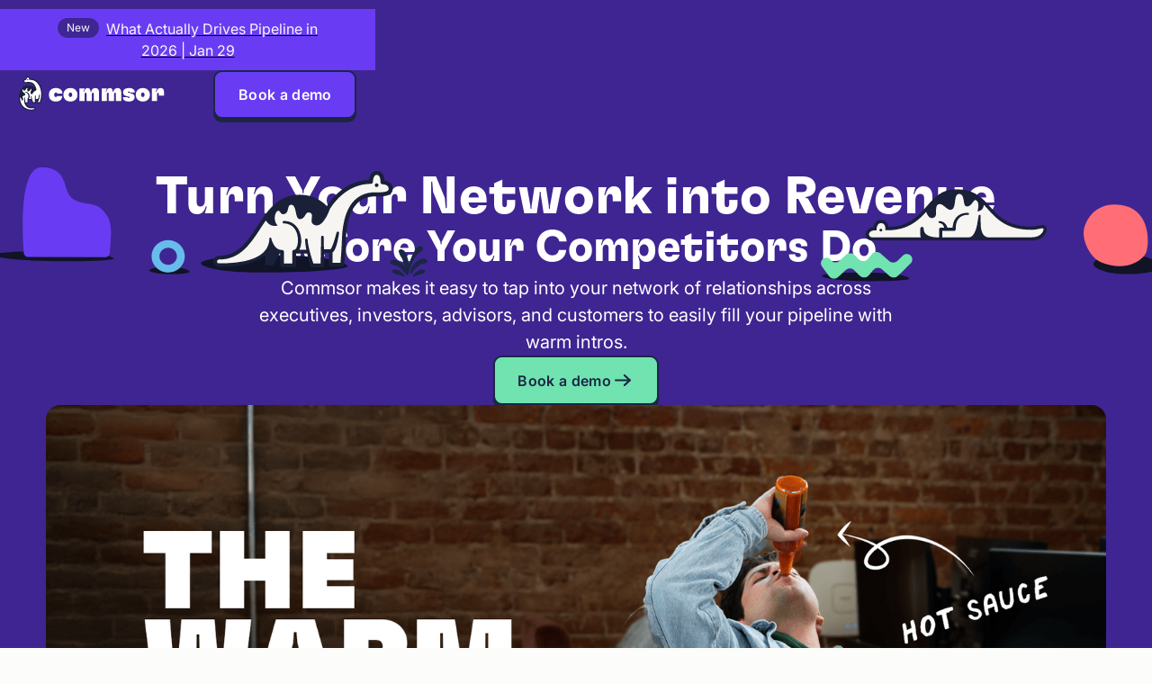

--- FILE ---
content_type: text/html
request_url: https://www.commsor.com/
body_size: 25469
content:
<!DOCTYPE html><!-- Last Published: Wed Jan 21 2026 17:10:28 GMT+0000 (Coordinated Universal Time) --><html data-wf-domain="www.commsor.com" data-wf-page="68fa4688ca2ef11e90055180" data-wf-site="66d99f67e13dcd48af21215f" lang="en"><head><meta charset="utf-8"/><title>Create warmer pipeline with Commsor | Go-to-Network</title><meta content="Commsor helps you activate your company&#x27;s network of champions, investors, advisors and more into warm paths to revenue. Keep your pipeline warm with Go-to-Network." name="description"/><meta content="Create warmer pipeline with Commsor | Go-to-Network" property="og:title"/><meta content="Commsor helps you activate your company&#x27;s network of champions, investors, advisors and more into warm paths to revenue. Keep your pipeline warm with Go-to-Network." property="og:description"/><meta content="https://cdn.prod.website-files.com/66d99f67e13dcd48af21215f/671930ee880b5e764cb8774e_commsor-opengraph.png" property="og:image"/><meta content="Create warmer pipeline with Commsor | Go-to-Network" property="twitter:title"/><meta content="Commsor helps you activate your company&#x27;s network of champions, investors, advisors and more into warm paths to revenue. Keep your pipeline warm with Go-to-Network." property="twitter:description"/><meta content="https://cdn.prod.website-files.com/66d99f67e13dcd48af21215f/671930ee880b5e764cb8774e_commsor-opengraph.png" property="twitter:image"/><meta property="og:type" content="website"/><meta content="summary_large_image" name="twitter:card"/><meta content="width=device-width, initial-scale=1" name="viewport"/><link href="https://cdn.prod.website-files.com/66d99f67e13dcd48af21215f/css/commsor-update.webflow.shared.94b930d65.css" rel="stylesheet" type="text/css" integrity="sha384-lLkw1lOyVR30l5hP9S6MPDmo/XPiMJlY6QnfQqwXlbTaKW4P7HxSuFXwk64pb35y" crossorigin="anonymous"/><script type="text/javascript">!function(o,c){var n=c.documentElement,t=" w-mod-";n.className+=t+"js",("ontouchstart"in o||o.DocumentTouch&&c instanceof DocumentTouch)&&(n.className+=t+"touch")}(window,document);</script><link href="https://cdn.prod.website-files.com/66d99f67e13dcd48af21215f/66fa7f61c721c5660e9b5aed_favicon_32x32.png" rel="shortcut icon" type="image/x-icon"/><link href="https://cdn.prod.website-files.com/66d99f67e13dcd48af21215f/66fa7f64855ba4e9e0494fed_favicon_256x256.png" rel="apple-touch-icon"/><!-- Cookie Consent -->
<script id="Cookiebot" src="https://consent.cookiebot.com/uc.js" data-cbid="f32b98eb-73ad-474e-a519-8255ea807a87" data-blockingmode="auto" type="text/javascript"></script>

<!-- Google Tag Manager -->
<script>(function(w,d,s,l,i){w[l]=w[l]||[];w[l].push({'gtm.start':
new Date().getTime(),event:'gtm.js'});var f=d.getElementsByTagName(s)[0],
j=d.createElement(s),dl=l!='dataLayer'?'&l='+l:'';j.async=true;j.src=
'https://www.googletagmanager.com/gtm.js?id='+i+dl;f.parentNode.insertBefore(j,f);
})(window,document,'script','dataLayer','GTM-P224TFRG');</script>
<!-- End Google Tag Manager -->

<!-- Swiper CSS -->
<link rel="stylesheet" href="https://cdn.jsdelivr.net/npm/swiper@10/swiper-bundle.min.css"/>


<!-- Posthog -->
<script>
    !function(t,e){var o,n,p,r;e.__SV||(window.posthog && window.posthog.__loaded)||(window.posthog=e,e._i=[],e.init=function(i,s,a){function g(t,e){var o=e.split(".");2==o.length&&(t=t[o[0]],e=o[1]),t[e]=function(){t.push([e].concat(Array.prototype.slice.call(arguments,0)))}}(p=t.createElement("script")).type="text/javascript",p.crossOrigin="anonymous",p.async=!0,p.src=s.api_host.replace(".i.posthog.com","-assets.i.posthog.com")+"/static/array.js",(r=t.getElementsByTagName("script")[0]).parentNode.insertBefore(p,r);var u=e;for(void 0!==a?u=e[a]=[]:a="posthog",u.people=u.people||[],u.toString=function(t){var e="posthog";return"posthog"!==a&&(e+="."+a),t||(e+=" (stub)"),e},u.people.toString=function(){return u.toString(1)+".people (stub)"},o="init fi Cr Or ci Tr Ir capture Mi calculateEventProperties Ar register register_once register_for_session unregister unregister_for_session Nr getFeatureFlag getFeatureFlagPayload isFeatureEnabled reloadFeatureFlags updateEarlyAccessFeatureEnrollment getEarlyAccessFeatures on onFeatureFlags onSurveysLoaded onSessionId getSurveys getActiveMatchingSurveys renderSurvey displaySurvey canRenderSurvey canRenderSurveyAsync identify setPersonProperties group resetGroups setPersonPropertiesForFlags resetPersonPropertiesForFlags setGroupPropertiesForFlags resetGroupPropertiesForFlags reset get_distinct_id getGroups get_session_id get_session_replay_url alias set_config startSessionRecording stopSessionRecording sessionRecordingStarted captureException loadToolbar get_property getSessionProperty jr Mr createPersonProfile Lr kr Ur opt_in_capturing opt_out_capturing has_opted_in_capturing has_opted_out_capturing get_explicit_consent_status is_capturing clear_opt_in_out_capturing Fr debug M Dr getPageViewId captureTraceFeedback captureTraceMetric Sr".split(" "),n=0;n<o.length;n++)g(u,o[n]);e._i.push([i,s,a])},e.__SV=1)}(document,window.posthog||[]);
    posthog.init('phc_rC2eDFkAEKzkGIEXNDMkmBeqAa0C1GGKfXlC4BZhCVB', {
        api_host: 'https://us.i.posthog.com',
        defaults: '2025-05-24',
        person_profiles: 'always', // or 'always' to create profiles for anonymous users as well
    })
  
  posthog.register({'web-type': 'website'});
</script></head><body class="body-v2"><div class="page-wrapper overflow-hidden no-top-margin"><div class="navbar_component"><div nav-banner="" class="navbar_banner true"><div class="container-large-v2"><div class="navbar_banner_wrapper"><a href="https://dino.wistia.com/live/events/s3sslmx9tw" target="_blank" class="banner-link w-inline-block"><div class="hide-mobile-landscape"><span class="banner-tag">New</span><span class="span">What Actually Drives Pipeline in 2026 | Jan 29</span></div><div class="display-mobile-landscape"><span class="span-2">What Actually Drives Pipeline in 2026 | Jan 29</span></div></a><div nav-banner-buttton="" class="navbar_banner_close"><svg xmlns="http://www.w3.org/2000/svg" width="100%" viewBox="0 0 24 24" fill="none" class="svg"><mask id="mask0_5047_10058" STYLE="mask-type:alpha" maskUnits="userSpaceOnUse" x="0" y="0" width="24" height="24"><rect width="24" height="24" fill="currentColor"></rect></mask><g mask="url(#mask0_5047_10058)"><path d="M6.4 19L5 17.6L10.6 12L5 6.4L6.4 5L12 10.6L17.6 5L19 6.4L13.4 12L19 17.6L17.6 19L12 13.4L6.4 19Z" fill="currentColor"></path></g></svg></div></div></div></div><div data-animation="default" class="navbar2_component w-nav" data-easing2="ease" fs-scrolldisable-element="smart-nav" data-easing="ease" data-collapse="medium" data-w-id="c8a30dfb-013b-49ed-b15c-6b964eb13a04" role="banner" data-duration="400"><div class="navbar2_container"><a href="/" aria-current="page" class="navbar2_logo-link w-nav-brand w--current"><img loading="lazy" src="https://cdn.prod.website-files.com/66d99f67e13dcd48af21215f/68fa48c7331427c439d6de5a_commsor.svg" alt="" class="navbar2_logo"/></a><div class="navbar2_button-wrapper"><div class="nav-btns"><div class="nav_cta-btn"><a data-type="" href="/get-started" class="button w-inline-block"><div class="text-block-176">Book a demo</div></a></div></div></div></div></div><div class="hide w-embed"><style>
	.w-nav-overlay {
  	display: none !important;
  }
  
  .navbar_wrapper:hover .navbar_border_blur { opacity: 0 }
  
  .navbar_container:has(.menu_button.w--open) {
    border-color: var(--purple--400);
    box-shadow: 0 4px 0 0 var(--purple--400);
  }

  /* Tablet and Below Breakpoints */
  @media only screen and (max-width: 991px) {
    .navbar-v2_dropdown-toggle.w--open .navbar-v2_dropdown-icon {
      transform: rotate(180deg);
    }

    .navbar_component:has(.navbar_banner.true) .navbar_menu {
      margin-top: calc(9rem);
      height: calc(100% - 12rem)
    }
  }

  /* Desktop and Above Breakpoints */
  @media only screen and (min-width: 991px) {
     .navbar_component:has(.navbar_banner.true) .navbar-v2_dropdown-list {
      top: calc(8.75rem);
    } 

    .navbar-v2_dropdown-toggle.w--open .navbar-v2_dropdown-icon {
      transform: rotate(0deg);
    }

    .navbar_container:has(.navbar-v2_dropdown-toggle.w--open) {
      border-color: var(--purple--400);
      box-shadow: 0 4px 0 0 var(--purple--400);
     /* box-shadow: 0 0 0 0.4rem hsla(60, 25.00%, 98.43%, 0.40); */
    }

    .navbar_feature_card:has(.navbar_feature_card_button:hover) {
      background-color: var(--purple--300);    	
    }

  }
</style></div><div navbar="" class="navbar-fixed"><div class="hide"><div data-animation="default" data-collapse="medium" data-duration="400" data-easing="ease" data-easing2="ease" role="banner" class="navbar-v2 w-nav"><div class="navbar_container"><div class="nav_logo_menu"><a href="/dev/old-home-2" class="nav_brand_logo w-inline-block"><div class="hide-mobile-portrait"><div class="nav_logo w-embed"><svg height="100%" viewBox="0 0 169 40" fill="none" xmlns="http://www.w3.org/2000/svg">
  <g clip-path="url(#clip0_3399_4759)">
    <path d="M26.9406 17.6803C26.851 16.8882 26.6944 16.099 26.5512 15.4232C26.408 14.7474 26.1887 13.9806 25.9246 13.2302C25.4352 11.7808 24.7889 10.3891 23.9972 9.08001C23.2069 7.7493 22.2241 6.54279 21.0807 5.49967C19.8792 4.4659 18.457 3.72087 16.923 3.32162C15.9042 3.05702 14.8563 2.92071 13.8037 2.91585C13.4949 2.91585 13.1846 2.92927 12.8772 2.95314C12.8772 2.77562 12.8623 2.61599 12.8459 2.46532C12.8082 2.07766 12.7032 1.69954 12.5356 1.34795C12.343 0.944142 12.0304 0.609657 11.6405 0.390211C11.2677 0.197578 10.8548 0.0953698 10.4352 0.0918488H10.3277C9.91934 0.0890836 9.51779 0.196817 9.16562 0.403638C8.80239 0.628058 8.5017 0.940552 8.29142 1.31215C8.10054 1.64174 7.96071 1.99835 7.8767 2.36985C7.82888 2.56094 7.79596 2.75546 7.77824 2.95165C7.65898 2.9607 7.5404 2.97714 7.42319 3.00088C7.1429 3.05578 6.87071 3.14601 6.61313 3.26941C6.32732 3.40142 6.07104 3.58967 5.85959 3.82291C5.64813 4.05616 5.48583 4.32961 5.38239 4.62696C5.28694 4.9092 5.2366 5.20473 5.23321 5.50265C5.22182 5.78157 5.23831 6.06093 5.28244 6.33657C5.33177 6.68964 5.48794 7.01915 5.72998 7.28089C5.9905 7.53265 6.32334 7.69647 6.68176 7.74932C6.96433 7.79514 7.25032 7.8166 7.53656 7.81347C7.70663 7.81347 7.87371 7.81346 8.0408 7.80302L8.24219 7.79556L9.67731 7.73589C10.2367 7.70904 10.7052 7.69114 11.1691 7.69114C11.5975 7.68912 12.0257 7.70853 12.4521 7.74932C13.3265 7.81932 14.1771 8.06866 14.9509 8.4818C15.7106 8.91311 16.3713 9.4991 16.8902 10.2019C17.5421 11.0626 18.0837 12.0875 18.5983 13.4585H18.5879C18.4298 13.3347 18.2672 13.2093 18.0971 13.0825C17.4248 12.586 16.7184 12.1374 15.9832 11.7399C15.2392 11.3351 14.4572 11.0043 13.6485 10.7523C12.8629 10.5046 12.045 10.3744 11.2213 10.366H11.0722C9.34948 10.3523 7.65445 10.7993 6.16261 11.6608C4.7603 12.4769 3.51912 13.73 2.56883 15.2859C1.69972 16.7367 1.05776 18.3119 0.665281 19.9568C0.266659 21.5838 0.049025 23.2498 0.016342 24.9245C-0.035517 26.6187 0.165604 28.3111 0.613067 29.946C1.06177 31.5964 1.80246 33.153 2.80006 34.5422C3.80719 35.9387 5.09155 37.1123 6.57285 37.9898C8.04553 38.8453 9.66422 39.4199 11.3467 39.6845C11.6913 39.7487 12.0388 39.789 12.3745 39.8337L12.6072 39.8606L12.9414 39.8859C13.2398 39.9098 13.553 39.9337 13.8529 39.9337C14.0468 39.9426 14.2378 39.9471 14.4198 39.9471C15.0935 39.9547 15.7658 39.8842 16.4233 39.7367C16.8583 39.6388 17.2821 39.4969 17.6883 39.3131C18.1216 39.1225 18.5183 38.8579 18.8609 38.5314C19.0604 38.341 19.2224 38.1147 19.3383 37.8645C19.4085 37.7077 19.4495 37.5393 19.4591 37.3677C19.4697 37.1461 19.4113 36.9267 19.292 36.7397C19.1862 36.5818 19.0453 36.4506 18.8803 36.3563C18.7407 36.2756 18.5899 36.2163 18.4328 36.1803C18.1877 36.1277 17.9374 36.1036 17.6868 36.1087C17.4198 36.1087 17.1647 36.1206 16.9171 36.134C16.7589 36.1415 16.6023 36.1504 16.4427 36.1549C16.1264 36.1668 15.846 36.1713 15.5685 36.1713H15.2582C14.4822 36.1664 13.708 36.0945 12.9444 35.9565C12.2173 35.8203 11.5186 35.5615 10.8782 35.1912C10.2501 34.8193 9.69425 34.3372 9.23723 33.768C8.77616 33.1831 8.39953 32.5363 8.11837 31.8465C8.05273 31.6839 7.98858 31.5139 7.92444 31.3244V31.317L10.6724 31.3349C10.7306 31.335 10.7867 31.3128 10.8292 31.2728C10.8716 31.2329 10.8972 31.1782 10.9006 31.12C10.9155 30.8619 10.9289 30.571 10.9424 30.2846V30.2085C10.9767 29.4895 11.0035 28.8197 11.0035 28.7868V28.7495L11.0349 27.6202L11.0423 27.6128H14.3034C14.4064 28.0797 14.5257 28.5392 14.6555 28.9882C14.7554 29.3239 14.8479 29.6193 14.933 29.8833C14.9643 29.9788 14.9956 30.0728 15.0284 30.1668L15.0598 30.2548C15.2 30.665 15.3193 30.9723 15.4193 31.2036C15.4402 31.2511 15.4745 31.2916 15.5179 31.3202C15.5613 31.3488 15.612 31.3642 15.664 31.3647L19.4561 31.3901C19.4849 31.3902 19.5133 31.3848 19.5399 31.3739C19.5665 31.363 19.5907 31.347 19.6111 31.3268C19.6315 31.3065 19.6477 31.2825 19.6587 31.2559C19.6698 31.2294 19.6754 31.201 19.6754 31.1722V29.8296L19.5979 27.7336V27.7262H20.8644V31.1663C20.8644 31.2235 20.8869 31.2785 20.9271 31.3192C20.9673 31.36 21.022 31.3833 21.0792 31.3841L24.4388 31.4065C24.5617 31.4062 24.6816 31.3687 24.7828 31.2989C24.884 31.2291 24.9617 31.1304 25.0057 31.0156C26.1842 28.0021 26.8675 25.0484 27.0375 22.2229C27.1487 20.709 27.1163 19.188 26.9406 17.6803Z" fill="currentColor"/>
    <path d="M25.7129 22.1393C25.5478 24.8386 24.9998 27.5008 24.0853 30.0459C24.071 30.0863 24.0445 30.1213 24.0095 30.1461C23.9746 30.1709 23.9328 30.1844 23.8899 30.1846L22.3593 30.1951C22.3107 30.1951 22.264 30.1757 22.2296 30.1413C22.1952 30.1069 22.1758 30.0603 22.1758 30.0116V29.2657C23.8019 27.2458 24.0943 22.5212 24.1361 21.5858C24.1446 21.5225 24.1374 21.458 24.115 21.3982C24.0926 21.3383 24.0558 21.2849 24.0078 21.2427C23.9404 21.1899 23.8576 21.1606 23.7721 21.1592C23.3469 21.1592 23.2499 21.7813 23.0724 22.9121C22.8621 24.2547 22.5443 26.294 21.5239 26.4148H19.5846L19.4473 22.7062C19.4427 22.5992 19.3974 22.4979 19.3205 22.4233C19.2437 22.3487 19.1412 22.3063 19.0341 22.3049H19.0251C18.9161 22.3032 18.8108 22.3443 18.7316 22.4193C18.6524 22.4943 18.6057 22.5972 18.6014 22.7062L18.3314 30.0369C18.3263 30.0846 18.3039 30.1287 18.2684 30.1608C18.2329 30.193 18.1869 30.211 18.139 30.2115L16.5487 30.2219L16.4831 30.0817L16.2936 29.658C16.1728 29.3776 16.0549 29.0896 15.9445 28.8032C15.7208 28.2259 15.5253 27.6366 15.3597 27.0533C15.1942 26.47 15.0539 25.8599 14.9376 25.2467C14.8212 24.6605 14.7257 24.0414 14.6511 23.4029C14.6387 23.3041 14.5902 23.2135 14.5151 23.1482C14.4399 23.083 14.3434 23.0478 14.2439 23.0493C14.1912 23.0503 14.1393 23.0618 14.0912 23.083C14.043 23.1043 13.9996 23.1349 13.9634 23.1731C13.9268 23.2112 13.8981 23.256 13.8789 23.3052C13.8597 23.3543 13.8504 23.4068 13.8515 23.4596C13.8664 24.1234 13.9052 24.7738 13.9679 25.3989C13.9992 25.6779 14.0395 25.9792 14.0917 26.3089H11.5467C11.5467 26.3089 11.5377 26.3089 11.5467 26.3C11.6452 26.1432 11.7353 25.9814 11.8167 25.8151C12.0522 25.3446 12.2171 24.8419 12.306 24.3233C12.3984 23.8074 12.4155 23.2807 12.3567 22.7599C12.2966 22.2584 12.1866 21.7642 12.0285 21.2845C11.8633 20.7946 11.6271 20.3317 11.3274 19.9105C11.1635 19.699 10.9818 19.5019 10.7844 19.3213L10.6919 19.2407C10.535 19.092 10.3647 18.9581 10.1832 18.8409C9.76018 18.5512 9.28956 18.3381 8.79279 18.2114C8.39565 18.1043 7.98673 18.0472 7.57547 18.0413C7.49491 18.0413 7.41287 18.0413 7.33082 18.0502C7.26238 18.0523 7.19644 18.0764 7.14272 18.1188C7.08899 18.1613 7.05034 18.2199 7.03245 18.2859C7.02269 18.3268 7.02165 18.3692 7.02942 18.4105C7.03718 18.4518 7.05357 18.4909 7.0775 18.5254C7.10144 18.5599 7.13239 18.589 7.16833 18.6107C7.20427 18.6324 7.24439 18.6463 7.28606 18.6514C8.12244 18.7714 8.90794 19.1251 9.55212 19.6718C10.1602 20.2009 10.587 20.9074 10.7724 21.6918C10.8807 22.0873 10.9496 22.4925 10.9783 22.9016C11.0037 23.2986 10.9781 23.6971 10.9022 24.0876C10.8296 24.4792 10.7094 24.8605 10.5442 25.2229C10.4618 25.4035 10.3666 25.578 10.2592 25.745C10.1638 25.9032 10.055 26.0529 9.93403 26.1925L9.90419 26.2269C9.79485 26.3497 9.73713 26.51 9.74307 26.6744L9.80125 28.7435C9.81319 29.1911 9.82661 29.658 9.85645 30.1205C9.85854 30.1413 9.85624 30.1623 9.84968 30.1822C9.84313 30.202 9.83247 30.2203 9.8184 30.2358C9.80434 30.2512 9.78717 30.2636 9.76803 30.272C9.74888 30.2804 9.72818 30.2847 9.70727 30.2846L7.63813 30.298C7.57547 30.0593 7.52326 29.8415 7.48149 29.6371C7.17097 28.0789 7.00418 26.4954 6.98322 24.9066C6.98185 24.8352 6.95678 24.7662 6.91196 24.7106C6.86713 24.655 6.80509 24.6158 6.73558 24.5993C6.711 24.5945 6.68603 24.592 6.66099 24.5918C6.58853 24.5919 6.51821 24.6163 6.46136 24.6613C6.40452 24.7062 6.36448 24.769 6.34771 24.8395C5.96802 26.4926 5.90776 28.2031 6.17018 29.8788C6.30038 30.7306 6.52658 31.5648 6.84448 32.3657C7.16353 33.1911 7.60948 33.9617 8.16623 34.6496C8.73415 35.3515 9.43278 35.9367 10.2234 36.3727C11.0012 36.7941 11.8445 37.0816 12.7177 37.223C13.4752 37.3354 14.2406 37.3853 15.0062 37.3722H15.2643C15.7282 37.3722 16.1966 37.3364 16.6487 37.305C17.0186 37.2797 17.3662 37.2558 17.7034 37.2484H17.8078C17.9276 37.2442 18.0474 37.2553 18.1643 37.2812C18.2479 37.3036 18.2882 37.3349 18.2971 37.3543C18.3017 37.3663 18.3017 37.3796 18.2971 37.3916C18.24 37.5107 18.1622 37.6188 18.0674 37.7108C17.5333 38.2419 16.7471 38.5 16.1817 38.6238C15.6324 38.7427 15.0714 38.7997 14.5094 38.7939C14.3155 38.7939 14.1156 38.7939 13.8993 38.7775C13.1132 38.7553 12.3301 38.6715 11.5571 38.5268C10.0266 38.2546 8.55981 37.7013 7.23086 36.8948C5.92201 36.078 4.7911 35.006 3.90562 33.7426C3.01791 32.471 2.35721 31.0552 1.95284 29.5581C1.53932 28.0519 1.33847 26.4953 1.35611 24.9335C1.36072 23.3528 1.53578 21.7773 1.87824 20.2343C2.21083 18.7029 2.779 17.2323 3.5625 15.8752C4.32886 14.5378 5.41372 13.4104 6.72066 12.5932C8.04779 11.8072 9.5612 11.391 11.1036 11.3878H11.2796C12.5835 11.3878 14.0052 11.7966 15.5059 12.6007C16.8917 13.3528 18.1685 14.2904 19.3011 15.3874C19.348 15.4379 19.4048 15.4782 19.4679 15.5059C19.531 15.5337 19.5992 15.5481 19.6681 15.5485C19.7042 15.5482 19.7402 15.5442 19.7755 15.5365C19.8395 15.5223 19.9 15.4955 19.9536 15.4577C20.0072 15.4199 20.0528 15.3719 20.0877 15.3165C20.1227 15.261 20.1463 15.1992 20.1572 15.1345C20.1682 15.0699 20.1662 15.0037 20.1514 14.9398V14.9204C19.943 13.9599 19.6582 13.0175 19.2996 12.1024C18.9398 11.1602 18.4567 10.2698 17.863 9.45442C17.247 8.60402 16.4528 7.89837 15.5358 7.38677C14.6171 6.89395 13.6063 6.5968 12.5671 6.51406C12.11 6.46973 11.6509 6.44882 11.1916 6.45141C10.6516 6.45141 10.1145 6.47528 9.6103 6.49915L8.10805 6.5812C7.88577 6.59313 7.66051 6.60357 7.43972 6.60357C7.25304 6.60624 7.06644 6.59377 6.88178 6.56628C6.56253 6.50959 6.47452 6.4171 6.41037 6.10232C6.37751 5.90521 6.36401 5.70534 6.37009 5.5056C6.36793 5.32315 6.3941 5.14147 6.44766 4.96705C6.49982 4.81125 6.58358 4.66789 6.6937 4.54596C6.80383 4.42402 6.93794 4.32614 7.08765 4.25844C7.25997 4.17374 7.44248 4.11157 7.63067 4.07346C7.74106 4.04959 8.07821 3.97798 8.25574 3.95561C8.35832 3.95551 8.45796 3.92131 8.53898 3.85839C8.62 3.79546 8.6778 3.70738 8.70328 3.60801L8.72118 3.52C8.81842 2.95614 9.0176 2.41472 9.30896 1.92227C9.57748 1.49561 9.92657 1.2793 10.3443 1.2793H10.392C10.9276 1.2793 11.302 1.47622 11.5064 1.85365C11.763 2.32357 11.8316 2.98145 11.8629 3.49464V3.52447C11.8668 3.65111 11.92 3.77123 12.0111 3.85928C12.1022 3.94732 12.2241 3.99633 12.3508 3.99589H12.403C12.5313 3.99589 12.6611 3.99589 12.7908 3.99589C13.3658 3.99577 13.9401 4.03615 14.5094 4.11672C15.2059 4.20563 15.8933 4.35539 16.5636 4.56427C17.2268 4.76749 17.8687 5.03427 18.4806 5.36089C19.0829 5.6895 19.6459 6.08537 20.1589 6.54092C21.1944 7.49615 22.0845 8.59785 22.8009 9.81097C23.5367 11.035 24.137 12.3356 24.5911 13.6897C25.4948 16.4102 25.8754 19.2772 25.7129 22.1393Z" fill="white"/>
    <path d="M10.2922 4.44754C10.565 4.36462 10.7078 4.03987 10.6112 3.7222C10.5146 3.40452 10.2152 3.21421 9.94249 3.29713C9.66974 3.38005 9.52693 3.70479 9.62351 4.02247C9.72009 4.34015 10.0195 4.53046 10.2922 4.44754Z" fill="currentColor"/>
    <path d="M20.1245 14.8637C20.5213 17.285 17.8211 16.7494 16.9917 18.2949C16.5964 19.0259 15.297 21.3904 14.105 20.7012C11.9613 19.46 15.3835 14.7608 14.5526 14.5355C13.5262 14.2551 12.109 18.0696 10.6425 17.543C8.63158 16.821 10.4292 13.903 9.81608 13.5151C8.61219 12.7692 7.77379 16.724 6.24469 16.724C5.37645 16.724 4.54999 15.7111 4.48137 14.7101C4.48117 14.7008 4.47786 14.6918 4.47196 14.6846C4.46606 14.6773 4.45792 14.6723 4.44883 14.6702C4.43974 14.6682 4.43022 14.6692 4.42179 14.6732C4.41335 14.6772 4.40649 14.6839 4.4023 14.6922C2.26752 18.3143 7.62909 19.3616 7.44708 20.9966C7.22182 23.0269 4.13825 22.5003 4.13825 23.7042C4.13825 24.9081 6.25662 26.5312 3.25957 28.7764C3.25001 28.7839 3.23838 28.7883 3.22624 28.789C3.2141 28.7898 3.20203 28.7867 3.19164 28.7804C3.18126 28.7741 3.17306 28.7647 3.16813 28.7536C3.16321 28.7425 3.1618 28.7301 3.16409 28.7182C3.30582 28.0752 3.6549 25.6346 1.05616 24.5143L0.59967 23.9892C0.59967 23.9892 0.898035 10.8135 10.8812 10.8135C15.9907 10.812 20.1245 14.8637 20.1245 14.8637Z" fill="currentColor"/>
  </g>
  <path d="M43.0176 27.9214C47.3435 27.9214 50.3542 25.8461 50.5588 21.4325H44.5375C44.3913 22.2217 43.836 22.6601 43.0468 22.6601C42.5207 22.6601 42.0822 22.4263 41.7607 21.9586C41.4392 21.4909 41.2638 20.8186 41.2638 20.0295C41.2638 19.211 41.4392 18.5972 41.7899 18.1003C42.1407 17.6034 42.6084 17.3404 43.1929 17.3404C44.0114 17.3404 44.5667 17.7496 44.7421 18.568H50.7634C50.5588 14.1544 47.5189 12.0791 43.1637 12.0791C40.2408 12.0791 37.9024 13.1021 36.5286 15.0897C35.6517 16.3466 35.1256 18.0126 35.1256 20.0002C35.1256 22.017 35.6225 23.6831 36.5286 24.9692C37.9024 26.9276 40.1823 27.9214 43.0176 27.9214Z" fill="currentColor"/>
  <path d="M60.0076 27.9214C62.9598 27.9214 65.3859 26.723 66.7889 24.6769C67.6658 23.3908 68.1627 21.8124 68.1627 20.0002C68.1627 18.188 67.6658 16.6096 66.7889 15.3235C65.3859 13.2775 62.9598 12.0791 60.0076 12.0791C57.0555 12.0791 54.6294 13.2775 53.2264 15.3235C52.3495 16.6096 51.8526 18.188 51.8526 20.0002C51.8526 21.8124 52.3495 23.3908 53.2264 24.6769C54.6294 26.723 57.0555 27.9214 60.0076 27.9214ZM60.0076 22.6601C59.3646 22.6601 58.8385 22.3678 58.4877 21.8417C58.1662 21.374 57.9908 20.7602 57.9908 20.0002C57.9908 19.2403 58.1662 18.6265 58.4877 18.1588C58.8385 17.6327 59.3646 17.3404 60.0076 17.3404C60.6507 17.3404 61.1768 17.6327 61.5276 18.1588C61.8491 18.6265 62.0245 19.2403 62.0245 20.0002C62.0245 20.7602 61.8491 21.374 61.5276 21.8417C61.1768 22.3678 60.6507 22.6601 60.0076 22.6601Z" fill="currentColor"/>
  <path d="M76.483 27.4537V19.1526C76.483 18.0711 76.9214 17.6327 77.7106 17.6327C78.3537 17.6327 78.646 18.0126 78.646 18.8311V27.4537H84.7842V19.1526C84.7842 18.1296 85.2811 17.6327 86.0118 17.6327C86.6549 17.6327 86.9472 18.0126 86.9472 18.8311V27.4537H93.0853V17.5157C93.0853 14.0082 91.5654 12.0791 88.8178 12.0791C86.5379 12.0791 84.5796 13.3944 83.9365 16.405H83.2058C83.2058 13.5406 81.832 12.0791 79.9905 12.0791C77.9152 12.0791 76.483 13.5113 75.7815 16.405H75.0508L76.483 12.5468H70.3448V27.4537H76.483Z" fill="currentColor"/>
  <path d="M102.144 27.4537V19.1526C102.144 18.0711 102.583 17.6327 103.372 17.6327C104.015 17.6327 104.307 18.0126 104.307 18.8311V27.4537H110.446V19.1526C110.446 18.1296 110.942 17.6327 111.673 17.6327C112.316 17.6327 112.609 18.0126 112.609 18.8311V27.4537H118.747V17.5157C118.747 14.0082 117.227 12.0791 114.479 12.0791C112.199 12.0791 110.241 13.3944 109.598 16.405H108.867C108.867 13.5406 107.493 12.0791 105.652 12.0791C103.577 12.0791 102.144 13.5113 101.443 16.405H100.712L102.144 12.5468H96.0062V27.4537H102.144Z" fill="currentColor"/>
  <path d="M127.397 27.8921C129.969 27.8921 131.81 27.2199 132.979 26.0507C133.769 25.2615 134.178 24.2385 134.178 22.9524C134.178 20.3217 132.833 18.948 129.56 18.1588L127.63 17.6911C126.637 17.4573 126.374 17.2234 126.374 16.8727C126.374 16.6973 126.432 16.5512 126.549 16.4343C126.724 16.2589 127.017 16.1712 127.484 16.1712C128.244 16.1712 128.8 16.5804 128.8 17.2819V17.3696H134.353V17.2819C134.353 13.979 131.956 12.1083 127.689 12.1083C125.117 12.1083 123.188 12.7806 122.018 13.9498C121.229 14.739 120.82 15.762 120.82 16.9312C120.82 19.4449 122.106 20.9356 124.561 21.5202L127.543 22.2217C128.215 22.3678 128.507 22.6601 128.507 23.0401C128.507 23.2739 128.449 23.4201 128.332 23.537C128.157 23.7123 127.864 23.8 127.397 23.8C126.637 23.8 126.14 23.4493 126.14 22.8062V22.7478H120.645V22.8062C120.645 26.0799 123.041 27.8921 127.397 27.8921Z" fill="currentColor"/>
  <path d="M143.671 27.9214C146.623 27.9214 149.049 26.723 150.452 24.6769C151.329 23.3908 151.826 21.8124 151.826 20.0002C151.826 18.188 151.329 16.6096 150.452 15.3235C149.049 13.2775 146.623 12.0791 143.671 12.0791C140.719 12.0791 138.293 13.2775 136.89 15.3235C136.013 16.6096 135.516 18.188 135.516 20.0002C135.516 21.8124 136.013 23.3908 136.89 24.6769C138.293 26.723 140.719 27.9214 143.671 27.9214ZM143.671 22.6601C143.028 22.6601 142.502 22.3678 142.151 21.8417C141.83 21.374 141.654 20.7602 141.654 20.0002C141.654 19.2403 141.83 18.6265 142.151 18.1588C142.502 17.6327 143.028 17.3404 143.671 17.3404C144.314 17.3404 144.84 17.6327 145.191 18.1588C145.513 18.6265 145.688 19.2403 145.688 20.0002C145.688 20.7602 145.513 21.374 145.191 21.8417C144.84 22.3678 144.314 22.6601 143.671 22.6601Z" fill="currentColor"/>
  <path d="M160.147 27.4537V19.2695C160.147 18.1588 160.556 17.6619 161.14 17.6619C161.754 17.6619 162.076 18.0419 162.076 19.1234V21.0817H168.214V17.2234C168.214 13.8621 166.869 12.0791 164.356 12.0791C161.783 12.0791 160.41 13.3067 159.065 16.8727H158.334L160 12.5468H154.008V27.4537H160.147Z" fill="currentColor"/>
  <defs>
    <clipPath id="clip0_3399_4759">
      <rect width="27.1256" height="39.8582" fill="white" transform="translate(0 0.0712891)"/>
    </clipPath>
  </defs>
</svg></div></div><div class="display-mobile-portrait"><img src="https://cdn.prod.website-files.com/66d99f67e13dcd48af21215f/675098f55cf4475ca3d46424_mb-Logo.svg" loading="lazy" alt="Commsor" class="svg"/></div></a><div class="navbar_menu_wrapper"><div class="navbar_menu"><a href="/warm-intros" class="navbar_link w-inline-block"><div>Product</div></a><div data-hover="true" data-delay="0" class="navbar-v2_dropdown w-dropdown"><div class="navbar-v2_dropdown-toggle w-dropdown-toggle"><div>Resources</div><div class="navbar-v2_dropdown-icon"><svg xmlns="http://www.w3.org/2000/svg" width="100%" viewBox="0 0 25 24" fill="none" class="svg"><path d="M17.2139 15.1922L12.2139 9.80762L7.21387 15.1922" stroke="currentColor" stroke-width="2" stroke-linecap="round" stroke-linejoin="round"></path></svg></div></div><nav class="navbar-v2_dropdown-list w-dropdown-list"><div class="dropdown-list_wrapper"><div class="dropdown-list_links"><a href="/blog" class="dropdown-list_link w-inline-block"><div class="dropdown-list_link-icon"><img src="https://cdn.prod.website-files.com/66d99f67e13dcd48af21215f/675342b400acbf56b13f5134_dollar.svg" loading="lazy" alt="dollar" class="svg"/></div><div class="dropdown-list_link-content"><div class="dropdown-list_link-content_title style-h6">Blog</div><div class="dropdown-list_link-content_para text-size-small-v2">Resources to level up</div></div></a><a href="/guides/marketing-playbook" class="dropdown-list_link w-inline-block"><div class="dropdown-list_link-icon"><img src="https://cdn.prod.website-files.com/66d99f67e13dcd48af21215f/675342b400acbf56b13f5134_dollar.svg" loading="lazy" alt="dollar" class="svg"/></div><div class="dropdown-list_link-content"><div class="dropdown-list_link-content_title style-h6">Guides</div><div class="dropdown-list_link-content_para text-size-small-v2">Playbooks you can use</div></div></a><a href="/newsletter" class="dropdown-list_link w-inline-block"><div class="dropdown-list_link-icon"><img src="https://cdn.prod.website-files.com/66d99f67e13dcd48af21215f/675342927bcf77cbc5cac1e5_accordionSwitch-2.svg" loading="lazy" alt="sparkles" class="svg"/></div><div class="dropdown-list_link-content"><div class="dropdown-list_link-content_title style-h6">Newsletter</div><div class="dropdown-list_link-content_para text-size-small-v2">Read all about it!</div></div></a><a href="https://help.commsor.com/en/" target="_blank" class="dropdown-list_link w-inline-block"><div class="dropdown-list_link-icon"><img src="https://cdn.prod.website-files.com/66d99f67e13dcd48af21215f/675342927bcf77cbc5cac1e5_accordionSwitch-2.svg" loading="lazy" alt="sparkles" class="svg"/></div><div class="dropdown-list_link-content"><div class="dropdown-list_link-content_title style-h6">Help Center</div><div class="dropdown-list_link-content_para text-size-small-v2">Get product support</div></div></a></div><div class="dropdown-list_featured"><div><div class="w-dyn-list"><div role="list" class="navbar_feature_list w-dyn-items"><div role="listitem" class="navbar_feature_item w-dyn-item"><div class="navbar_feature_card"><div class="navbar_feature_card-image"><img src="https://cdn.prod.website-files.com/66dea50c7dd63621b96508b2/68c9825bc29fd17778b63dd9_GTN%20Flywheel%20Thumb.png" loading="eager" alt="" sizes="100vw" srcset="https://cdn.prod.website-files.com/66dea50c7dd63621b96508b2/68c9825bc29fd17778b63dd9_GTN%20Flywheel%20Thumb-p-500.png 500w, https://cdn.prod.website-files.com/66dea50c7dd63621b96508b2/68c9825bc29fd17778b63dd9_GTN%20Flywheel%20Thumb-p-800.png 800w, https://cdn.prod.website-files.com/66dea50c7dd63621b96508b2/68c9825bc29fd17778b63dd9_GTN%20Flywheel%20Thumb-p-1080.png 1080w, https://cdn.prod.website-files.com/66dea50c7dd63621b96508b2/68c9825bc29fd17778b63dd9_GTN%20Flywheel%20Thumb-p-1600.png 1600w, https://cdn.prod.website-files.com/66dea50c7dd63621b96508b2/68c9825bc29fd17778b63dd9_GTN%20Flywheel%20Thumb.png 1920w" class="image-fluid"/></div><div class="navbar_feature_card-content"><div class="navbar_feature_card_top"><div class="navbar_feature_card-title style-h6">How Commsor Leverages the Go-to-Network Flywheel</div><div class="navbar_feature_card-para text-size-small-v2 w-dyn-bind-empty"></div></div><div class="navbar_feature_card_bottom"><a href="/post/go-to-network-flywheel" class="navbar_feature_card_button w-inline-block"><div>Read more</div></a><a data-type="" href="/blog" class="button-v2 is-link is-alternate w-inline-block is-link"><div>View all stories</div><div link-icon="arrow" class="icon-embed-xxsmall is-nav w-embed is-link"><svg width="100%" height="100%" viewBox="0 0 16 16" fill="none" xmlns="http://www.w3.org/2000/svg">
  <path d="M9.16667 4.5L12.8333 8L9.16667 11.5" stroke="currentColor" stroke-width="1.33333" stroke-linecap="round" stroke-linejoin="round"/>
  <path d="M12.6667 8H3.16667" stroke="currentColor" stroke-width="1.33333" stroke-linecap="round" stroke-linejoin="round"/>
</svg></div></a></div></div></div></div></div></div></div></div></div></nav></div><a href="/pricing" class="navbar_link w-inline-block"><div>Pricing</div></a></div></div></div><div class="menu_button_wrapper"><div class="nav_button-group"><a href="#" class="navbar_link is-login w-inline-block"><div>Login</div></a><a data-type="" href="/get-started" class="button-v2 w-inline-block is-orange is-nav"><div>Book a demo</div><div link-icon="arrow" class="icon-embed-xxsmall is-nav w-embed is-orange is-nav"><svg width="100%" height="100%" viewBox="0 0 16 16" fill="none" xmlns="http://www.w3.org/2000/svg">
  <path d="M9.16667 4.5L12.8333 8L9.16667 11.5" stroke="currentColor" stroke-width="1.33333" stroke-linecap="round" stroke-linejoin="round"/>
  <path d="M12.6667 8H3.16667" stroke="currentColor" stroke-width="1.33333" stroke-linecap="round" stroke-linejoin="round"/>
</svg></div></a></div><div class="menu_button w-nav-button"><div class="menu_button-line is-1"></div><div class="menu_button-line is-2"></div></div></div></div><div class="navbar_border_blur"><div class="navbar_bg"></div></div></div></div><div class="navbar-v2"><div class="navbar_wrapper"><div class="navbar_border_blur"><div class="navbar_bg"></div></div><div class="navbar_container"><div class="nav_logo_menu"><a href="/old-home" class="nav_brand_logo w-inline-block"><div class="hide-mobile-portrait"><div class="nav_logo w-embed"><svg height="100%" viewBox="0 0 169 40" fill="none" xmlns="http://www.w3.org/2000/svg">
  <g clip-path="url(#clip0_3399_4759)">
    <path d="M26.9406 17.6803C26.851 16.8882 26.6944 16.099 26.5512 15.4232C26.408 14.7474 26.1887 13.9806 25.9246 13.2302C25.4352 11.7808 24.7889 10.3891 23.9972 9.08001C23.2069 7.7493 22.2241 6.54279 21.0807 5.49967C19.8792 4.4659 18.457 3.72087 16.923 3.32162C15.9042 3.05702 14.8563 2.92071 13.8037 2.91585C13.4949 2.91585 13.1846 2.92927 12.8772 2.95314C12.8772 2.77562 12.8623 2.61599 12.8459 2.46532C12.8082 2.07766 12.7032 1.69954 12.5356 1.34795C12.343 0.944142 12.0304 0.609657 11.6405 0.390211C11.2677 0.197578 10.8548 0.0953698 10.4352 0.0918488H10.3277C9.91934 0.0890836 9.51779 0.196817 9.16562 0.403638C8.80239 0.628058 8.5017 0.940552 8.29142 1.31215C8.10054 1.64174 7.96071 1.99835 7.8767 2.36985C7.82888 2.56094 7.79596 2.75546 7.77824 2.95165C7.65898 2.9607 7.5404 2.97714 7.42319 3.00088C7.1429 3.05578 6.87071 3.14601 6.61313 3.26941C6.32732 3.40142 6.07104 3.58967 5.85959 3.82291C5.64813 4.05616 5.48583 4.32961 5.38239 4.62696C5.28694 4.9092 5.2366 5.20473 5.23321 5.50265C5.22182 5.78157 5.23831 6.06093 5.28244 6.33657C5.33177 6.68964 5.48794 7.01915 5.72998 7.28089C5.9905 7.53265 6.32334 7.69647 6.68176 7.74932C6.96433 7.79514 7.25032 7.8166 7.53656 7.81347C7.70663 7.81347 7.87371 7.81346 8.0408 7.80302L8.24219 7.79556L9.67731 7.73589C10.2367 7.70904 10.7052 7.69114 11.1691 7.69114C11.5975 7.68912 12.0257 7.70853 12.4521 7.74932C13.3265 7.81932 14.1771 8.06866 14.9509 8.4818C15.7106 8.91311 16.3713 9.4991 16.8902 10.2019C17.5421 11.0626 18.0837 12.0875 18.5983 13.4585H18.5879C18.4298 13.3347 18.2672 13.2093 18.0971 13.0825C17.4248 12.586 16.7184 12.1374 15.9832 11.7399C15.2392 11.3351 14.4572 11.0043 13.6485 10.7523C12.8629 10.5046 12.045 10.3744 11.2213 10.366H11.0722C9.34948 10.3523 7.65445 10.7993 6.16261 11.6608C4.7603 12.4769 3.51912 13.73 2.56883 15.2859C1.69972 16.7367 1.05776 18.3119 0.665281 19.9568C0.266659 21.5838 0.049025 23.2498 0.016342 24.9245C-0.035517 26.6187 0.165604 28.3111 0.613067 29.946C1.06177 31.5964 1.80246 33.153 2.80006 34.5422C3.80719 35.9387 5.09155 37.1123 6.57285 37.9898C8.04553 38.8453 9.66422 39.4199 11.3467 39.6845C11.6913 39.7487 12.0388 39.789 12.3745 39.8337L12.6072 39.8606L12.9414 39.8859C13.2398 39.9098 13.553 39.9337 13.8529 39.9337C14.0468 39.9426 14.2378 39.9471 14.4198 39.9471C15.0935 39.9547 15.7658 39.8842 16.4233 39.7367C16.8583 39.6388 17.2821 39.4969 17.6883 39.3131C18.1216 39.1225 18.5183 38.8579 18.8609 38.5314C19.0604 38.341 19.2224 38.1147 19.3383 37.8645C19.4085 37.7077 19.4495 37.5393 19.4591 37.3677C19.4697 37.1461 19.4113 36.9267 19.292 36.7397C19.1862 36.5818 19.0453 36.4506 18.8803 36.3563C18.7407 36.2756 18.5899 36.2163 18.4328 36.1803C18.1877 36.1277 17.9374 36.1036 17.6868 36.1087C17.4198 36.1087 17.1647 36.1206 16.9171 36.134C16.7589 36.1415 16.6023 36.1504 16.4427 36.1549C16.1264 36.1668 15.846 36.1713 15.5685 36.1713H15.2582C14.4822 36.1664 13.708 36.0945 12.9444 35.9565C12.2173 35.8203 11.5186 35.5615 10.8782 35.1912C10.2501 34.8193 9.69425 34.3372 9.23723 33.768C8.77616 33.1831 8.39953 32.5363 8.11837 31.8465C8.05273 31.6839 7.98858 31.5139 7.92444 31.3244V31.317L10.6724 31.3349C10.7306 31.335 10.7867 31.3128 10.8292 31.2728C10.8716 31.2329 10.8972 31.1782 10.9006 31.12C10.9155 30.8619 10.9289 30.571 10.9424 30.2846V30.2085C10.9767 29.4895 11.0035 28.8197 11.0035 28.7868V28.7495L11.0349 27.6202L11.0423 27.6128H14.3034C14.4064 28.0797 14.5257 28.5392 14.6555 28.9882C14.7554 29.3239 14.8479 29.6193 14.933 29.8833C14.9643 29.9788 14.9956 30.0728 15.0284 30.1668L15.0598 30.2548C15.2 30.665 15.3193 30.9723 15.4193 31.2036C15.4402 31.2511 15.4745 31.2916 15.5179 31.3202C15.5613 31.3488 15.612 31.3642 15.664 31.3647L19.4561 31.3901C19.4849 31.3902 19.5133 31.3848 19.5399 31.3739C19.5665 31.363 19.5907 31.347 19.6111 31.3268C19.6315 31.3065 19.6477 31.2825 19.6587 31.2559C19.6698 31.2294 19.6754 31.201 19.6754 31.1722V29.8296L19.5979 27.7336V27.7262H20.8644V31.1663C20.8644 31.2235 20.8869 31.2785 20.9271 31.3192C20.9673 31.36 21.022 31.3833 21.0792 31.3841L24.4388 31.4065C24.5617 31.4062 24.6816 31.3687 24.7828 31.2989C24.884 31.2291 24.9617 31.1304 25.0057 31.0156C26.1842 28.0021 26.8675 25.0484 27.0375 22.2229C27.1487 20.709 27.1163 19.188 26.9406 17.6803Z" fill="currentColor"/>
    <path d="M25.7129 22.1393C25.5478 24.8386 24.9998 27.5008 24.0853 30.0459C24.071 30.0863 24.0445 30.1213 24.0095 30.1461C23.9746 30.1709 23.9328 30.1844 23.8899 30.1846L22.3593 30.1951C22.3107 30.1951 22.264 30.1757 22.2296 30.1413C22.1952 30.1069 22.1758 30.0603 22.1758 30.0116V29.2657C23.8019 27.2458 24.0943 22.5212 24.1361 21.5858C24.1446 21.5225 24.1374 21.458 24.115 21.3982C24.0926 21.3383 24.0558 21.2849 24.0078 21.2427C23.9404 21.1899 23.8576 21.1606 23.7721 21.1592C23.3469 21.1592 23.2499 21.7813 23.0724 22.9121C22.8621 24.2547 22.5443 26.294 21.5239 26.4148H19.5846L19.4473 22.7062C19.4427 22.5992 19.3974 22.4979 19.3205 22.4233C19.2437 22.3487 19.1412 22.3063 19.0341 22.3049H19.0251C18.9161 22.3032 18.8108 22.3443 18.7316 22.4193C18.6524 22.4943 18.6057 22.5972 18.6014 22.7062L18.3314 30.0369C18.3263 30.0846 18.3039 30.1287 18.2684 30.1608C18.2329 30.193 18.1869 30.211 18.139 30.2115L16.5487 30.2219L16.4831 30.0817L16.2936 29.658C16.1728 29.3776 16.0549 29.0896 15.9445 28.8032C15.7208 28.2259 15.5253 27.6366 15.3597 27.0533C15.1942 26.47 15.0539 25.8599 14.9376 25.2467C14.8212 24.6605 14.7257 24.0414 14.6511 23.4029C14.6387 23.3041 14.5902 23.2135 14.5151 23.1482C14.4399 23.083 14.3434 23.0478 14.2439 23.0493C14.1912 23.0503 14.1393 23.0618 14.0912 23.083C14.043 23.1043 13.9996 23.1349 13.9634 23.1731C13.9268 23.2112 13.8981 23.256 13.8789 23.3052C13.8597 23.3543 13.8504 23.4068 13.8515 23.4596C13.8664 24.1234 13.9052 24.7738 13.9679 25.3989C13.9992 25.6779 14.0395 25.9792 14.0917 26.3089H11.5467C11.5467 26.3089 11.5377 26.3089 11.5467 26.3C11.6452 26.1432 11.7353 25.9814 11.8167 25.8151C12.0522 25.3446 12.2171 24.8419 12.306 24.3233C12.3984 23.8074 12.4155 23.2807 12.3567 22.7599C12.2966 22.2584 12.1866 21.7642 12.0285 21.2845C11.8633 20.7946 11.6271 20.3317 11.3274 19.9105C11.1635 19.699 10.9818 19.5019 10.7844 19.3213L10.6919 19.2407C10.535 19.092 10.3647 18.9581 10.1832 18.8409C9.76018 18.5512 9.28956 18.3381 8.79279 18.2114C8.39565 18.1043 7.98673 18.0472 7.57547 18.0413C7.49491 18.0413 7.41287 18.0413 7.33082 18.0502C7.26238 18.0523 7.19644 18.0764 7.14272 18.1188C7.08899 18.1613 7.05034 18.2199 7.03245 18.2859C7.02269 18.3268 7.02165 18.3692 7.02942 18.4105C7.03718 18.4518 7.05357 18.4909 7.0775 18.5254C7.10144 18.5599 7.13239 18.589 7.16833 18.6107C7.20427 18.6324 7.24439 18.6463 7.28606 18.6514C8.12244 18.7714 8.90794 19.1251 9.55212 19.6718C10.1602 20.2009 10.587 20.9074 10.7724 21.6918C10.8807 22.0873 10.9496 22.4925 10.9783 22.9016C11.0037 23.2986 10.9781 23.6971 10.9022 24.0876C10.8296 24.4792 10.7094 24.8605 10.5442 25.2229C10.4618 25.4035 10.3666 25.578 10.2592 25.745C10.1638 25.9032 10.055 26.0529 9.93403 26.1925L9.90419 26.2269C9.79485 26.3497 9.73713 26.51 9.74307 26.6744L9.80125 28.7435C9.81319 29.1911 9.82661 29.658 9.85645 30.1205C9.85854 30.1413 9.85624 30.1623 9.84968 30.1822C9.84313 30.202 9.83247 30.2203 9.8184 30.2358C9.80434 30.2512 9.78717 30.2636 9.76803 30.272C9.74888 30.2804 9.72818 30.2847 9.70727 30.2846L7.63813 30.298C7.57547 30.0593 7.52326 29.8415 7.48149 29.6371C7.17097 28.0789 7.00418 26.4954 6.98322 24.9066C6.98185 24.8352 6.95678 24.7662 6.91196 24.7106C6.86713 24.655 6.80509 24.6158 6.73558 24.5993C6.711 24.5945 6.68603 24.592 6.66099 24.5918C6.58853 24.5919 6.51821 24.6163 6.46136 24.6613C6.40452 24.7062 6.36448 24.769 6.34771 24.8395C5.96802 26.4926 5.90776 28.2031 6.17018 29.8788C6.30038 30.7306 6.52658 31.5648 6.84448 32.3657C7.16353 33.1911 7.60948 33.9617 8.16623 34.6496C8.73415 35.3515 9.43278 35.9367 10.2234 36.3727C11.0012 36.7941 11.8445 37.0816 12.7177 37.223C13.4752 37.3354 14.2406 37.3853 15.0062 37.3722H15.2643C15.7282 37.3722 16.1966 37.3364 16.6487 37.305C17.0186 37.2797 17.3662 37.2558 17.7034 37.2484H17.8078C17.9276 37.2442 18.0474 37.2553 18.1643 37.2812C18.2479 37.3036 18.2882 37.3349 18.2971 37.3543C18.3017 37.3663 18.3017 37.3796 18.2971 37.3916C18.24 37.5107 18.1622 37.6188 18.0674 37.7108C17.5333 38.2419 16.7471 38.5 16.1817 38.6238C15.6324 38.7427 15.0714 38.7997 14.5094 38.7939C14.3155 38.7939 14.1156 38.7939 13.8993 38.7775C13.1132 38.7553 12.3301 38.6715 11.5571 38.5268C10.0266 38.2546 8.55981 37.7013 7.23086 36.8948C5.92201 36.078 4.7911 35.006 3.90562 33.7426C3.01791 32.471 2.35721 31.0552 1.95284 29.5581C1.53932 28.0519 1.33847 26.4953 1.35611 24.9335C1.36072 23.3528 1.53578 21.7773 1.87824 20.2343C2.21083 18.7029 2.779 17.2323 3.5625 15.8752C4.32886 14.5378 5.41372 13.4104 6.72066 12.5932C8.04779 11.8072 9.5612 11.391 11.1036 11.3878H11.2796C12.5835 11.3878 14.0052 11.7966 15.5059 12.6007C16.8917 13.3528 18.1685 14.2904 19.3011 15.3874C19.348 15.4379 19.4048 15.4782 19.4679 15.5059C19.531 15.5337 19.5992 15.5481 19.6681 15.5485C19.7042 15.5482 19.7402 15.5442 19.7755 15.5365C19.8395 15.5223 19.9 15.4955 19.9536 15.4577C20.0072 15.4199 20.0528 15.3719 20.0877 15.3165C20.1227 15.261 20.1463 15.1992 20.1572 15.1345C20.1682 15.0699 20.1662 15.0037 20.1514 14.9398V14.9204C19.943 13.9599 19.6582 13.0175 19.2996 12.1024C18.9398 11.1602 18.4567 10.2698 17.863 9.45442C17.247 8.60402 16.4528 7.89837 15.5358 7.38677C14.6171 6.89395 13.6063 6.5968 12.5671 6.51406C12.11 6.46973 11.6509 6.44882 11.1916 6.45141C10.6516 6.45141 10.1145 6.47528 9.6103 6.49915L8.10805 6.5812C7.88577 6.59313 7.66051 6.60357 7.43972 6.60357C7.25304 6.60624 7.06644 6.59377 6.88178 6.56628C6.56253 6.50959 6.47452 6.4171 6.41037 6.10232C6.37751 5.90521 6.36401 5.70534 6.37009 5.5056C6.36793 5.32315 6.3941 5.14147 6.44766 4.96705C6.49982 4.81125 6.58358 4.66789 6.6937 4.54596C6.80383 4.42402 6.93794 4.32614 7.08765 4.25844C7.25997 4.17374 7.44248 4.11157 7.63067 4.07346C7.74106 4.04959 8.07821 3.97798 8.25574 3.95561C8.35832 3.95551 8.45796 3.92131 8.53898 3.85839C8.62 3.79546 8.6778 3.70738 8.70328 3.60801L8.72118 3.52C8.81842 2.95614 9.0176 2.41472 9.30896 1.92227C9.57748 1.49561 9.92657 1.2793 10.3443 1.2793H10.392C10.9276 1.2793 11.302 1.47622 11.5064 1.85365C11.763 2.32357 11.8316 2.98145 11.8629 3.49464V3.52447C11.8668 3.65111 11.92 3.77123 12.0111 3.85928C12.1022 3.94732 12.2241 3.99633 12.3508 3.99589H12.403C12.5313 3.99589 12.6611 3.99589 12.7908 3.99589C13.3658 3.99577 13.9401 4.03615 14.5094 4.11672C15.2059 4.20563 15.8933 4.35539 16.5636 4.56427C17.2268 4.76749 17.8687 5.03427 18.4806 5.36089C19.0829 5.6895 19.6459 6.08537 20.1589 6.54092C21.1944 7.49615 22.0845 8.59785 22.8009 9.81097C23.5367 11.035 24.137 12.3356 24.5911 13.6897C25.4948 16.4102 25.8754 19.2772 25.7129 22.1393Z" fill="white"/>
    <path d="M10.2922 4.44754C10.565 4.36462 10.7078 4.03987 10.6112 3.7222C10.5146 3.40452 10.2152 3.21421 9.94249 3.29713C9.66974 3.38005 9.52693 3.70479 9.62351 4.02247C9.72009 4.34015 10.0195 4.53046 10.2922 4.44754Z" fill="currentColor"/>
    <path d="M20.1245 14.8637C20.5213 17.285 17.8211 16.7494 16.9917 18.2949C16.5964 19.0259 15.297 21.3904 14.105 20.7012C11.9613 19.46 15.3835 14.7608 14.5526 14.5355C13.5262 14.2551 12.109 18.0696 10.6425 17.543C8.63158 16.821 10.4292 13.903 9.81608 13.5151C8.61219 12.7692 7.77379 16.724 6.24469 16.724C5.37645 16.724 4.54999 15.7111 4.48137 14.7101C4.48117 14.7008 4.47786 14.6918 4.47196 14.6846C4.46606 14.6773 4.45792 14.6723 4.44883 14.6702C4.43974 14.6682 4.43022 14.6692 4.42179 14.6732C4.41335 14.6772 4.40649 14.6839 4.4023 14.6922C2.26752 18.3143 7.62909 19.3616 7.44708 20.9966C7.22182 23.0269 4.13825 22.5003 4.13825 23.7042C4.13825 24.9081 6.25662 26.5312 3.25957 28.7764C3.25001 28.7839 3.23838 28.7883 3.22624 28.789C3.2141 28.7898 3.20203 28.7867 3.19164 28.7804C3.18126 28.7741 3.17306 28.7647 3.16813 28.7536C3.16321 28.7425 3.1618 28.7301 3.16409 28.7182C3.30582 28.0752 3.6549 25.6346 1.05616 24.5143L0.59967 23.9892C0.59967 23.9892 0.898035 10.8135 10.8812 10.8135C15.9907 10.812 20.1245 14.8637 20.1245 14.8637Z" fill="currentColor"/>
  </g>
  <path d="M43.0176 27.9214C47.3435 27.9214 50.3542 25.8461 50.5588 21.4325H44.5375C44.3913 22.2217 43.836 22.6601 43.0468 22.6601C42.5207 22.6601 42.0822 22.4263 41.7607 21.9586C41.4392 21.4909 41.2638 20.8186 41.2638 20.0295C41.2638 19.211 41.4392 18.5972 41.7899 18.1003C42.1407 17.6034 42.6084 17.3404 43.1929 17.3404C44.0114 17.3404 44.5667 17.7496 44.7421 18.568H50.7634C50.5588 14.1544 47.5189 12.0791 43.1637 12.0791C40.2408 12.0791 37.9024 13.1021 36.5286 15.0897C35.6517 16.3466 35.1256 18.0126 35.1256 20.0002C35.1256 22.017 35.6225 23.6831 36.5286 24.9692C37.9024 26.9276 40.1823 27.9214 43.0176 27.9214Z" fill="currentColor"/>
  <path d="M60.0076 27.9214C62.9598 27.9214 65.3859 26.723 66.7889 24.6769C67.6658 23.3908 68.1627 21.8124 68.1627 20.0002C68.1627 18.188 67.6658 16.6096 66.7889 15.3235C65.3859 13.2775 62.9598 12.0791 60.0076 12.0791C57.0555 12.0791 54.6294 13.2775 53.2264 15.3235C52.3495 16.6096 51.8526 18.188 51.8526 20.0002C51.8526 21.8124 52.3495 23.3908 53.2264 24.6769C54.6294 26.723 57.0555 27.9214 60.0076 27.9214ZM60.0076 22.6601C59.3646 22.6601 58.8385 22.3678 58.4877 21.8417C58.1662 21.374 57.9908 20.7602 57.9908 20.0002C57.9908 19.2403 58.1662 18.6265 58.4877 18.1588C58.8385 17.6327 59.3646 17.3404 60.0076 17.3404C60.6507 17.3404 61.1768 17.6327 61.5276 18.1588C61.8491 18.6265 62.0245 19.2403 62.0245 20.0002C62.0245 20.7602 61.8491 21.374 61.5276 21.8417C61.1768 22.3678 60.6507 22.6601 60.0076 22.6601Z" fill="currentColor"/>
  <path d="M76.483 27.4537V19.1526C76.483 18.0711 76.9214 17.6327 77.7106 17.6327C78.3537 17.6327 78.646 18.0126 78.646 18.8311V27.4537H84.7842V19.1526C84.7842 18.1296 85.2811 17.6327 86.0118 17.6327C86.6549 17.6327 86.9472 18.0126 86.9472 18.8311V27.4537H93.0853V17.5157C93.0853 14.0082 91.5654 12.0791 88.8178 12.0791C86.5379 12.0791 84.5796 13.3944 83.9365 16.405H83.2058C83.2058 13.5406 81.832 12.0791 79.9905 12.0791C77.9152 12.0791 76.483 13.5113 75.7815 16.405H75.0508L76.483 12.5468H70.3448V27.4537H76.483Z" fill="currentColor"/>
  <path d="M102.144 27.4537V19.1526C102.144 18.0711 102.583 17.6327 103.372 17.6327C104.015 17.6327 104.307 18.0126 104.307 18.8311V27.4537H110.446V19.1526C110.446 18.1296 110.942 17.6327 111.673 17.6327C112.316 17.6327 112.609 18.0126 112.609 18.8311V27.4537H118.747V17.5157C118.747 14.0082 117.227 12.0791 114.479 12.0791C112.199 12.0791 110.241 13.3944 109.598 16.405H108.867C108.867 13.5406 107.493 12.0791 105.652 12.0791C103.577 12.0791 102.144 13.5113 101.443 16.405H100.712L102.144 12.5468H96.0062V27.4537H102.144Z" fill="currentColor"/>
  <path d="M127.397 27.8921C129.969 27.8921 131.81 27.2199 132.979 26.0507C133.769 25.2615 134.178 24.2385 134.178 22.9524C134.178 20.3217 132.833 18.948 129.56 18.1588L127.63 17.6911C126.637 17.4573 126.374 17.2234 126.374 16.8727C126.374 16.6973 126.432 16.5512 126.549 16.4343C126.724 16.2589 127.017 16.1712 127.484 16.1712C128.244 16.1712 128.8 16.5804 128.8 17.2819V17.3696H134.353V17.2819C134.353 13.979 131.956 12.1083 127.689 12.1083C125.117 12.1083 123.188 12.7806 122.018 13.9498C121.229 14.739 120.82 15.762 120.82 16.9312C120.82 19.4449 122.106 20.9356 124.561 21.5202L127.543 22.2217C128.215 22.3678 128.507 22.6601 128.507 23.0401C128.507 23.2739 128.449 23.4201 128.332 23.537C128.157 23.7123 127.864 23.8 127.397 23.8C126.637 23.8 126.14 23.4493 126.14 22.8062V22.7478H120.645V22.8062C120.645 26.0799 123.041 27.8921 127.397 27.8921Z" fill="currentColor"/>
  <path d="M143.671 27.9214C146.623 27.9214 149.049 26.723 150.452 24.6769C151.329 23.3908 151.826 21.8124 151.826 20.0002C151.826 18.188 151.329 16.6096 150.452 15.3235C149.049 13.2775 146.623 12.0791 143.671 12.0791C140.719 12.0791 138.293 13.2775 136.89 15.3235C136.013 16.6096 135.516 18.188 135.516 20.0002C135.516 21.8124 136.013 23.3908 136.89 24.6769C138.293 26.723 140.719 27.9214 143.671 27.9214ZM143.671 22.6601C143.028 22.6601 142.502 22.3678 142.151 21.8417C141.83 21.374 141.654 20.7602 141.654 20.0002C141.654 19.2403 141.83 18.6265 142.151 18.1588C142.502 17.6327 143.028 17.3404 143.671 17.3404C144.314 17.3404 144.84 17.6327 145.191 18.1588C145.513 18.6265 145.688 19.2403 145.688 20.0002C145.688 20.7602 145.513 21.374 145.191 21.8417C144.84 22.3678 144.314 22.6601 143.671 22.6601Z" fill="currentColor"/>
  <path d="M160.147 27.4537V19.2695C160.147 18.1588 160.556 17.6619 161.14 17.6619C161.754 17.6619 162.076 18.0419 162.076 19.1234V21.0817H168.214V17.2234C168.214 13.8621 166.869 12.0791 164.356 12.0791C161.783 12.0791 160.41 13.3067 159.065 16.8727H158.334L160 12.5468H154.008V27.4537H160.147Z" fill="currentColor"/>
  <defs>
    <clipPath id="clip0_3399_4759">
      <rect width="27.1256" height="39.8582" fill="white" transform="translate(0 0.0712891)"/>
    </clipPath>
  </defs>
</svg></div></div><div class="display-mobile-portrait"><img src="https://cdn.prod.website-files.com/66d99f67e13dcd48af21215f/675098f55cf4475ca3d46424_mb-Logo.svg" loading="lazy" alt="Commsor" class="svg"/></div></a><div class="navbar_menu_wrapper"><div class="navbar_menu"><a href="/warm-intros" class="navbar_link w-inline-block"><div>Product</div></a><div data-hover="true" data-delay="0" class="navbar-v2_dropdown w-dropdown"><div class="navbar-v2_dropdown-toggle w-dropdown-toggle"><div>Resources</div><div class="navbar-v2_dropdown-icon"><svg xmlns="http://www.w3.org/2000/svg" width="100%" viewBox="0 0 25 24" fill="none" class="svg"><path d="M17.2139 15.1922L12.2139 9.80762L7.21387 15.1922" stroke="currentColor" stroke-width="2" stroke-linecap="round" stroke-linejoin="round"></path></svg></div></div><nav class="navbar-v2_dropdown-list w-dropdown-list"><div class="dropdown-list_wrapper"><div class="dropdown-list_links"><a href="/blog" class="dropdown-list_link w-inline-block"><div class="dropdown-list_link-icon"><img src="https://cdn.prod.website-files.com/66d99f67e13dcd48af21215f/675342b400acbf56b13f5134_dollar.svg" loading="lazy" alt="dollar" class="svg"/></div><div class="dropdown-list_link-content"><div class="dropdown-list_link-content_title style-h6">Blog</div><div class="dropdown-list_link-content_para text-size-small-v2">Resources to level up</div></div></a><a href="/guides" class="dropdown-list_link w-inline-block"><div class="dropdown-list_link-icon"><img src="https://cdn.prod.website-files.com/66d99f67e13dcd48af21215f/675342b400acbf56b13f5134_dollar.svg" loading="lazy" alt="dollar" class="svg"/></div><div class="dropdown-list_link-content"><div class="dropdown-list_link-content_title style-h6">Guides</div><div class="dropdown-list_link-content_para text-size-small-v2">Playbooks you can use</div></div></a><a href="/newsletter" class="dropdown-list_link w-inline-block"><div class="dropdown-list_link-icon"><img src="https://cdn.prod.website-files.com/66d99f67e13dcd48af21215f/675342927bcf77cbc5cac1e5_accordionSwitch-2.svg" loading="lazy" alt="sparkles" class="svg"/></div><div class="dropdown-list_link-content"><div class="dropdown-list_link-content_title style-h6">Newsletter</div><div class="dropdown-list_link-content_para text-size-small-v2">Read all about it!</div></div></a><a href="/gtn-university" class="dropdown-list_link w-inline-block"><div class="dropdown-list_link-icon"><img src="https://cdn.prod.website-files.com/66d99f67e13dcd48af21215f/675342927bcf77cbc5cac1e5_accordionSwitch-2.svg" loading="lazy" alt="sparkles" class="svg"/></div><div class="dropdown-list_link-content"><div class="dropdown-list_link-content_title style-h6">GTN University</div><div class="dropdown-list_link-content_para text-size-small-v2">Learn Go-to-Network</div></div></a></div><div class="dropdown-list_featured"><div><div class="w-dyn-list"><div role="list" class="navbar_feature_list w-dyn-items"><div role="listitem" class="navbar_feature_item w-dyn-item"><div class="navbar_feature_card"><div class="navbar_feature_card-image"><img src="https://cdn.prod.website-files.com/66dea50c7dd63621b96508b2/68c9825bc29fd17778b63dd9_GTN%20Flywheel%20Thumb.png" loading="eager" alt="" sizes="100vw" srcset="https://cdn.prod.website-files.com/66dea50c7dd63621b96508b2/68c9825bc29fd17778b63dd9_GTN%20Flywheel%20Thumb-p-500.png 500w, https://cdn.prod.website-files.com/66dea50c7dd63621b96508b2/68c9825bc29fd17778b63dd9_GTN%20Flywheel%20Thumb-p-800.png 800w, https://cdn.prod.website-files.com/66dea50c7dd63621b96508b2/68c9825bc29fd17778b63dd9_GTN%20Flywheel%20Thumb-p-1080.png 1080w, https://cdn.prod.website-files.com/66dea50c7dd63621b96508b2/68c9825bc29fd17778b63dd9_GTN%20Flywheel%20Thumb-p-1600.png 1600w, https://cdn.prod.website-files.com/66dea50c7dd63621b96508b2/68c9825bc29fd17778b63dd9_GTN%20Flywheel%20Thumb.png 1920w" class="image-fluid"/></div><div class="navbar_feature_card-content"><div class="navbar_feature_card_top"><div class="navbar_feature_card-title style-h6">How Commsor Leverages the Go-to-Network Flywheel</div><div class="navbar_feature_card-para text-size-small-v2 w-dyn-bind-empty"></div></div><div class="navbar_feature_card_bottom"><a href="/post/go-to-network-flywheel" class="navbar_feature_card_button w-inline-block"><div>Read more</div></a><a data-type="" href="/blog" class="button-v2 is-link is-alternate w-inline-block is-link"><div>View all stories</div><div link-icon="arrow" class="icon-embed-xxsmall is-nav w-embed is-link"><svg width="100%" height="100%" viewBox="0 0 16 16" fill="none" xmlns="http://www.w3.org/2000/svg">
  <path d="M9.16667 4.5L12.8333 8L9.16667 11.5" stroke="currentColor" stroke-width="1.33333" stroke-linecap="round" stroke-linejoin="round"/>
  <path d="M12.6667 8H3.16667" stroke="currentColor" stroke-width="1.33333" stroke-linecap="round" stroke-linejoin="round"/>
</svg></div></a></div></div></div></div></div></div></div></div></div></nav></div></div></div></div><div class="menu_button_wrapper"><div class="nav_button-group"><a href="https://dashboard.commsor.com" target="_blank" class="navbar_link is-login w-inline-block"><div>Login</div></a><div class="nav_cta-btn"><a data-type="" href="/get-started" class="button-v2 w-inline-block is-orange is-nav"><div>Book a demo</div><div link-icon="arrow" class="icon-embed-xxsmall is-nav w-embed is-orange is-nav"><svg width="100%" height="100%" viewBox="0 0 16 16" fill="none" xmlns="http://www.w3.org/2000/svg">
  <path d="M9.16667 4.5L12.8333 8L9.16667 11.5" stroke="currentColor" stroke-width="1.33333" stroke-linecap="round" stroke-linejoin="round"/>
  <path d="M12.6667 8H3.16667" stroke="currentColor" stroke-width="1.33333" stroke-linecap="round" stroke-linejoin="round"/>
</svg></div></a></div></div><div class="menu_button"><div class="menu_button-line is-1"></div><div class="menu_button-line is-2"></div></div></div></div></div><div class="navbar_blur_bg"></div></div></div><div class="hide w-embed w-script"><script>
const closeButton = document.querySelector('.navbar_banner_close')
const banner = document.querySelector('.navbar_banner')

closeButton.onclick = () => {
	banner.classList.remove('true')
}
</script></div></div><header class="section_header28"><div class="padding-global-2025 z-index-1"><div class="container-large-v2"><div class="padding-section-large"><div class="header28_component"><div class="margin-bottom margin-xxlarge"><div class="text-align-center"><div class="wrapper-flex-y-48"><div class="wrapper-flex-y-32"><div class="max-width-600"><h1 class="h1">Turn Your Network into Revenue</h1><h1 class="h2">Before Your Competitors Do</h1></div><div class="max-width-460 align-center"><p class="main-paragraph">Commsor makes it easy to tap into your network of relationships across executives, investors, advisors, and customers to easily fill your pipeline with warm intros.</p></div></div><a data-type="" href="/get-started" class="button w-inline-block is-green"><div class="text-block-176">Book a demo</div><div link-icon="arrow" class="icon-embed-xxsmall w-embed"><svg width="100%" height="100%" viewBox="0 0 16 16" fill="none" xmlns="http://www.w3.org/2000/svg">
  <path d="M9.16667 4.5L12.8333 8L9.16667 11.5" stroke="currentColor" stroke-width="1.33333" stroke-linecap="round" stroke-linejoin="round"/>
  <path d="M12.6667 8H3.16667" stroke="currentColor" stroke-width="1.33333" stroke-linecap="round" stroke-linejoin="round"/>
</svg></div></a><div class="button-group-v2 is-home_hero"><div class="hide-tablet"><div data-navattic-title="Commsor H2 2024" data-navattic-open="https://capture.navattic.com/cm24j38lt000003jz16eh2ul8" data-type="" class="button-v2 is-demo hidden is-secondary-2"><div>See it in action</div></div></div></div></div></div></div><a href="#" class="header28_lightbox w-inline-block w-lightbox"><img sizes="(max-width: 1920px) 100vw, 1920px" srcset="https://cdn.prod.website-files.com/66d99f67e13dcd48af21215f/692dbf6aaa56752b48690c9f_Thumbnail_TheWarmLeadSaga-p-500.png 500w, https://cdn.prod.website-files.com/66d99f67e13dcd48af21215f/692dbf6aaa56752b48690c9f_Thumbnail_TheWarmLeadSaga-p-800.png 800w, https://cdn.prod.website-files.com/66d99f67e13dcd48af21215f/692dbf6aaa56752b48690c9f_Thumbnail_TheWarmLeadSaga-p-1080.png 1080w, https://cdn.prod.website-files.com/66d99f67e13dcd48af21215f/692dbf6aaa56752b48690c9f_Thumbnail_TheWarmLeadSaga-p-1600.png 1600w, https://cdn.prod.website-files.com/66d99f67e13dcd48af21215f/692dbf6aaa56752b48690c9f_Thumbnail_TheWarmLeadSaga.png 1920w" alt="" src="https://cdn.prod.website-files.com/66d99f67e13dcd48af21215f/692dbf6aaa56752b48690c9f_Thumbnail_TheWarmLeadSaga.png" loading="eager" class="header28_lightbox-image"/><div class="lightbox-play-icon"><div class="icon-embed-large w-embed"><svg width="100%" height="100%" viewBox="0 0 64 64" fill="none" xmlns="http://www.w3.org/2000/svg">
  <path fill-rule="evenodd" clip-rule="evenodd" 
    d="M5.33301 32C5.33301 17.2724 17.2721 5.33334 31.9997 5.33334C39.0721 5.33334 45.8549 8.14286 50.8559 13.1438C55.8568 18.1448 58.6663 24.9276 58.6663 32C58.6663 46.7276 46.7273 58.6667 31.9997 58.6667C17.2721 58.6667 5.33301 46.7276 5.33301 32ZM27.1198 43.4134L42.6664 33.7067C43.2482 33.3341 43.6001 32.6909 43.6001 32C43.6001 31.3092 43.2482 30.6659 42.6664 30.2934L27.0664 20.5867C26.452 20.1993 25.6758 20.1755 25.0388 20.5244C24.4018 20.8734 24.004 21.5403 23.9998 22.2667V41.7334C23.9912 42.4774 24.3963 43.1647 25.0514 43.5174C25.7065 43.8702 26.5033 43.8301 27.1198 43.4134Z"
    fill="#FFFFFF"/>
</svg></div></div><div class="video-overlay-layer"></div><script type="application/json" class="w-json">{
  "items": [
    {
      "url": "https://dino.wistia.com/medias/uy5bcejpug",
      "originalUrl": "https://dino.wistia.com/medias/uy5bcejpug",
      "width": 940,
      "height": 529,
      "thumbnailUrl": "https://embed-ssl.wistia.com/deliveries/30563ae8b834c98aea1796406742a729.jpg?image_crop_resized=960x540",
      "html": "<iframe class=\"embedly-embed\" src=\"//cdn.embedly.com/widgets/media.html?src=https%3A%2F%2Ffast.wistia.net%2Fembed%2Fiframe%2Fuy5bcejpug&display_name=Wistia%2C+Inc.&url=https%3A%2F%2Fdino.wistia.com%2Fmedias%2Fuy5bcejpug&image=https%3A%2F%2Fembed-ssl.wistia.com%2Fdeliveries%2F30563ae8b834c98aea1796406742a729.jpg%3Fimage_crop_resized%3D960x540&type=text%2Fhtml&schema=wistia\" width=\"940\" height=\"529\" scrolling=\"no\" title=\"Wistia, Inc. embed\" frameborder=\"0\" allow=\"autoplay; fullscreen; encrypted-media; picture-in-picture;\" allowfullscreen=\"true\"></iframe>",
      "type": "video"
    }
  ],
  "group": ""
}</script></a><img src="https://cdn.prod.website-files.com/66d99f67e13dcd48af21215f/68fa58aa2434a2a3aff078c7_dino.svg" loading="lazy" alt="" class="dino-asset"/></div></div></div></div><div class="white-container"></div></header><section class="section_cta25"><div class="padding-global-2025"><div class="container-large-v2"><div class="padding-section-small"><div class="cta25_component"><div class="text-align-center"><div class="max-width-480 align-center"><div class="wrapper-flex-y-24 flex-center"><img src="https://cdn.prod.website-files.com/66d99f67e13dcd48af21215f/68fa5b377573659ad69d9561_quote.png" loading="lazy" alt="" class="quote-asset"/><div class="testimonial-heading">“We leverage Commsor to monitor for warm points of entry into key target accounts. This “always on” type of monitoring is next level.”</div><div class="wrapper-flex-y-6"><h1 class="testimonial-company">Forecastable</h1><div>Alex Buckles, Founder</div></div></div></div></div></div></div></div></div></section><section class="section_layout89"><div class="padding-global-2025"><div class="container-large-v2"><div class="padding-section-small"><div class="layout89_component"><div class="w-layout-grid layout89_content"><div class="layout89_content-left"><div class="text-style-tagline">Problem</div><div class="max-width-200"><h2 class="h3">Everyone’s playing the same data game</h2></div></div><div class="layout89_content-right"><p>Product usage, firmographics, and AI scoring are table stakes. But the real reason deals stall isn’t data — it’s trust. Cold outreach isn’t just inefficient — it’s invisible. Your buyers respond to people they know. Yet most GTM teams have no system to leverage those connections at scale.</p></div></div><div class="layout89_image-wrapper"><img sizes="(max-width: 2240px) 100vw, 2240px" srcset="https://cdn.prod.website-files.com/66d99f67e13dcd48af21215f/695baf1039cd559a1ff01876_1-p-500.jpg 500w, https://cdn.prod.website-files.com/66d99f67e13dcd48af21215f/695baf1039cd559a1ff01876_1-p-800.jpg 800w, https://cdn.prod.website-files.com/66d99f67e13dcd48af21215f/695baf1039cd559a1ff01876_1-p-1080.jpg 1080w, https://cdn.prod.website-files.com/66d99f67e13dcd48af21215f/695baf1039cd559a1ff01876_1-p-1600.jpg 1600w, https://cdn.prod.website-files.com/66d99f67e13dcd48af21215f/695baf1039cd559a1ff01876_1.jpg 2240w" alt="" src="https://cdn.prod.website-files.com/66d99f67e13dcd48af21215f/695baf1039cd559a1ff01876_1.jpg" loading="lazy" class="layout89_image"/></div></div></div></div></div></section><section class="section_layout89-beige"><div class="padding-global-2025"><div class="container-large-v2"><div class="padding-section-small"><div class="whole-layout89-wrapper"><div class="layout89_component"><div class="layout89_heading-warpper"><div class="text-style-tagline">Solution</div><h1 class="h2 text-align-center">Commsor turns your network into a warm revenue engine.</h1></div><div class="w-layout-grid layout89_content"><div class="layout89_content-left"><div class="check-assets w-embed"><svg width="100%" height="100%" viewBox="0 0 40 43" fill="none" xmlns="http://www.w3.org/2000/svg">
<g filter="url(#filter0_d_40_2727)">
<rect width="40" height="40" rx="9" fill="white" shape-rendering="crispEdges"/>
<rect x="1" y="1" width="38" height="38" rx="8" stroke="#192038" stroke-width="2" shape-rendering="crispEdges"/>
<g clip-path="url(#clip0_40_2727)">
<path d="M17.5 25.8334C17.5 27.2141 16.3807 28.3334 15 28.3334C13.6193 28.3334 12.5 27.2141 12.5 25.8334C12.5 24.4527 13.6193 23.3334 15 23.3334C16.3807 23.3334 17.5 24.4527 17.5 25.8334ZM17.5 25.8334H24.5833C25.3569 25.8334 26.0987 25.5261 26.6457 24.9791C27.1927 24.4322 27.5 23.6903 27.5 22.9167C27.5 22.1432 27.1927 21.4013 26.6457 20.8544C26.0987 20.3074 25.3569 20.0001 24.5833 20.0001H15.4167C14.6431 20.0001 13.9013 19.6928 13.3543 19.1458C12.8073 18.5988 12.5 17.857 12.5 17.0834C12.5 16.3099 12.8073 15.568 13.3543 15.021C13.9013 14.474 14.6431 14.1667 15.4167 14.1667H22.5M22.5 14.1667C22.5 15.5475 23.6193 16.6667 25 16.6667C26.3807 16.6667 27.5 15.5475 27.5 14.1667C27.5 12.786 26.3807 11.6667 25 11.6667C23.6193 11.6667 22.5 12.786 22.5 14.1667Z" stroke="black" stroke-width="2" stroke-linecap="round" stroke-linejoin="round"/>
</g>
</g>
<defs>
<filter id="filter0_d_40_2727" x="0" y="0" width="40" height="42.25" filterUnits="userSpaceOnUse" color-interpolation-filters="sRGB">
<feFlood flood-opacity="0" result="BackgroundImageFix"/>
<feColorMatrix in="SourceAlpha" type="matrix" values="0 0 0 0 0 0 0 0 0 0 0 0 0 0 0 0 0 0 127 0" result="hardAlpha"/>
<feOffset dy="2.25"/>
<feComposite in2="hardAlpha" operator="out"/>
<feColorMatrix type="matrix" values="0 0 0 0 0.0980392 0 0 0 0 0.12549 0 0 0 0 0.219608 0 0 0 1 0"/>
<feBlend mode="normal" in2="BackgroundImageFix" result="effect1_dropShadow_40_2727"/>
<feBlend mode="normal" in="SourceGraphic" in2="effect1_dropShadow_40_2727" result="shape"/>
</filter>
<clipPath id="clip0_40_2727">
<rect width="20" height="20" fill="white" transform="translate(10 10)"/>
</clipPath>
</defs>
</svg></div><h2 class="h3">Surface warm paths</h2></div><div class="layout89_content-right"><p>See exactly who in your investors, advisors, partners, or customer base can open doors to your target accounts.</p></div></div><div class="layout89_image-wrapper"><img loading="lazy" src="https://cdn.prod.website-files.com/66d99f67e13dcd48af21215f/695baf10ace18bb8ade7a05d_2.jpg" alt="" class="layout89_image"/></div></div><div class="layout89_component"><div class="w-layout-grid layout89_content"><div class="layout89_content-left"><div class="check-assets w-embed"><svg width="100%" height="100%" viewBox="0 0 40 43" fill="none" xmlns="http://www.w3.org/2000/svg">
<g filter="url(#filter0_d_40_2772)">
<rect width="40" height="40" rx="9" fill="white" shape-rendering="crispEdges"/>
<rect x="1" y="1" width="38" height="38" rx="8" stroke="#192038" stroke-width="2" shape-rendering="crispEdges"/>
<path d="M25.0001 15L15.8334 24.1667L11.6667 20M28.3334 18.3333L22.0834 24.5833L20.8334 23.3333" stroke="black" stroke-width="2" stroke-linecap="round" stroke-linejoin="round"/>
</g>
<defs>
<filter id="filter0_d_40_2772" x="0" y="0" width="40" height="42.25" filterUnits="userSpaceOnUse" color-interpolation-filters="sRGB">
<feFlood flood-opacity="0" result="BackgroundImageFix"/>
<feColorMatrix in="SourceAlpha" type="matrix" values="0 0 0 0 0 0 0 0 0 0 0 0 0 0 0 0 0 0 127 0" result="hardAlpha"/>
<feOffset dy="2.25"/>
<feComposite in2="hardAlpha" operator="out"/>
<feColorMatrix type="matrix" values="0 0 0 0 0.0980392 0 0 0 0 0.12549 0 0 0 0 0.219608 0 0 0 1 0"/>
<feBlend mode="normal" in2="BackgroundImageFix" result="effect1_dropShadow_40_2772"/>
<feBlend mode="normal" in="SourceGraphic" in2="effect1_dropShadow_40_2772" result="shape"/>
</filter>
</defs>
</svg></div><h2 class="h3">Automate B2B referrals</h2></div><div class="layout89_content-right"><p>Build scalable referral programs with deal registration, intro boards, and tracked payouts — built for long-cycle B2B sales, not consumer affiliates.</p></div></div><div class="layout89_image-wrapper"><img loading="lazy" src="https://cdn.prod.website-files.com/66d99f67e13dcd48af21215f/695baf1024c74ad9493470c8_3.jpg" alt="" class="layout89_image"/></div></div><div class="layout89_component"><div class="w-layout-grid layout89_content"><div class="layout89_content-left"><div class="check-assets w-embed"><svg width="100%" height="100%" viewBox="0 0 40 43" fill="none" xmlns="http://www.w3.org/2000/svg">
<g filter="url(#filter0_d_40_2860)">
<rect width="40" height="40" rx="9" fill="white" shape-rendering="crispEdges"/>
<rect x="1" y="1" width="38" height="38" rx="8" stroke="#192038" stroke-width="2" shape-rendering="crispEdges"/>
<path d="M23.5391 16.4675C24.475 17.4049 25.0006 18.6754 25.0006 20C25.0006 21.3246 24.475 22.5951 23.5391 23.5325M25.8958 14.1108C27.4565 15.6734 28.3332 17.7915 28.3332 20C28.3332 22.2085 27.4565 24.3266 25.8958 25.8892M14.1041 25.8892C12.5434 24.3266 11.6667 22.2085 11.6667 20C11.6667 17.7915 12.5434 15.6734 14.1041 14.1108M16.4608 23.5325C15.525 22.5951 14.9994 21.3246 14.9994 20C14.9994 18.6754 15.525 17.4049 16.4608 16.4675M21.6666 20C21.6666 20.9205 20.9204 21.6667 20 21.6667C19.0795 21.6667 18.3333 20.9205 18.3333 20C18.3333 19.0795 19.0795 18.3333 20 18.3333C20.9204 18.3333 21.6666 19.0795 21.6666 20Z" stroke="black" stroke-width="2" stroke-linecap="round" stroke-linejoin="round"/>
</g>
<defs>
<filter id="filter0_d_40_2860" x="0" y="0" width="40" height="42.25" filterUnits="userSpaceOnUse" color-interpolation-filters="sRGB">
<feFlood flood-opacity="0" result="BackgroundImageFix"/>
<feColorMatrix in="SourceAlpha" type="matrix" values="0 0 0 0 0 0 0 0 0 0 0 0 0 0 0 0 0 0 127 0" result="hardAlpha"/>
<feOffset dy="2.25"/>
<feComposite in2="hardAlpha" operator="out"/>
<feColorMatrix type="matrix" values="0 0 0 0 0.0980392 0 0 0 0 0.12549 0 0 0 0 0.219608 0 0 0 1 0"/>
<feBlend mode="normal" in2="BackgroundImageFix" result="effect1_dropShadow_40_2860"/>
<feBlend mode="normal" in="SourceGraphic" in2="effect1_dropShadow_40_2860" result="shape"/>
</filter>
</defs>
</svg></div><h2 class="h3">Activate network signals</h2></div><div class="layout89_content-right"><p>Don’t just watch intent data — act on it. When a target account raises, hires, or posts, Commsor shows you who you know who can get you in first.</p></div></div><div class="layout89_image-wrapper"><img loading="lazy" src="https://cdn.prod.website-files.com/66d99f67e13dcd48af21215f/695baf10115543b08b89e210_4.jpg" alt="" class="layout89_image"/></div></div></div></div></div></div></section><div class="section-timeline-cards"><div class="layout-timeline-cards"><div class="layout89_heading-warpper"><div class="text-style-tagline">Let&#x27;s get started</div><h1 class="h2 text-align-center">Commsor turns your network into a warm revenue engine.</h1></div><div class="layout-timeline-line-wrapper"><div class="timeline-line"></div><div class="dots-grid-wrapper"><div class="dots-item-wrapper"><div class="dot-wrapper"><div class="dot"></div></div></div><div class="dots-item-wrapper"><div class="dot-wrapper"><div class="dot"></div></div></div><div class="dots-item-wrapper"><img src="https://cdn.prod.website-files.com/66d99f67e13dcd48af21215f/68fa6cf62e4857a82b10c78f_dino-dot.svg" loading="lazy" alt="" class="dino-dot"/></div></div></div></div><div class="layout-cards-grid"><div class="card-item"><div class="card-text-title">Lorem ipsum egestas odio</div><div class="card-list"><div class="w-embed"><svg width="16" height="19" viewBox="0 0 16 19" fill="none" xmlns="http://www.w3.org/2000/svg">
<path d="M13.3327 6.99951L5.99935 14.3328L2.66602 10.9995" stroke="#693CF3" stroke-width="1.33333" stroke-linecap="round" stroke-linejoin="round"/>
</svg></div><div class="card-paragraph">Lorem ipsum pellentesque vel felis morbi mi in non in id hendrerit.</div></div><div class="card-list"><div class="w-embed"><svg width="16" height="19" viewBox="0 0 16 19" fill="none" xmlns="http://www.w3.org/2000/svg">
<path d="M13.3327 6.99951L5.99935 14.3328L2.66602 10.9995" stroke="#693CF3" stroke-width="1.33333" stroke-linecap="round" stroke-linejoin="round"/>
</svg></div><div class="card-paragraph">Lorem ipsum pellentesque vel felis morbi mi in non in id hendrerit.</div></div><div class="card-list"><div class="w-embed"><svg width="16" height="19" viewBox="0 0 16 19" fill="none" xmlns="http://www.w3.org/2000/svg">
<path d="M13.3327 6.99951L5.99935 14.3328L2.66602 10.9995" stroke="#693CF3" stroke-width="1.33333" stroke-linecap="round" stroke-linejoin="round"/>
</svg></div><div class="card-paragraph">Lorem ipsum pellentesque vel felis morbi mi in non in id hendrerit.</div></div></div><div class="card-item"><div class="card-text-title">Lorem ipsum egestas odio</div><div class="card-list"><div class="w-embed"><svg width="16" height="19" viewBox="0 0 16 19" fill="none" xmlns="http://www.w3.org/2000/svg">
<path d="M13.3327 6.99951L5.99935 14.3328L2.66602 10.9995" stroke="#693CF3" stroke-width="1.33333" stroke-linecap="round" stroke-linejoin="round"/>
</svg></div><div class="card-paragraph">Lorem ipsum pellentesque vel felis morbi mi in non in id hendrerit.</div></div><div class="card-list"><div class="w-embed"><svg width="16" height="19" viewBox="0 0 16 19" fill="none" xmlns="http://www.w3.org/2000/svg">
<path d="M13.3327 6.99951L5.99935 14.3328L2.66602 10.9995" stroke="#693CF3" stroke-width="1.33333" stroke-linecap="round" stroke-linejoin="round"/>
</svg></div><div class="card-paragraph">Lorem ipsum pellentesque vel felis morbi mi in non in id hendrerit.</div></div><div class="card-list"><div class="w-embed"><svg width="16" height="19" viewBox="0 0 16 19" fill="none" xmlns="http://www.w3.org/2000/svg">
<path d="M13.3327 6.99951L5.99935 14.3328L2.66602 10.9995" stroke="#693CF3" stroke-width="1.33333" stroke-linecap="round" stroke-linejoin="round"/>
</svg></div><div class="card-paragraph">Lorem ipsum pellentesque vel felis morbi mi in non in id hendrerit.</div></div></div><div class="card-item"><div class="card-text-title">Lorem ipsum egestas odio</div><div class="card-list"><div class="w-embed"><svg width="16" height="19" viewBox="0 0 16 19" fill="none" xmlns="http://www.w3.org/2000/svg">
<path d="M13.3327 6.99951L5.99935 14.3328L2.66602 10.9995" stroke="#693CF3" stroke-width="1.33333" stroke-linecap="round" stroke-linejoin="round"/>
</svg></div><div class="card-paragraph">Lorem ipsum pellentesque vel felis morbi mi in non in id hendrerit.</div></div><div class="card-list"><div class="w-embed"><svg width="16" height="19" viewBox="0 0 16 19" fill="none" xmlns="http://www.w3.org/2000/svg">
<path d="M13.3327 6.99951L5.99935 14.3328L2.66602 10.9995" stroke="#693CF3" stroke-width="1.33333" stroke-linecap="round" stroke-linejoin="round"/>
</svg></div><div class="card-paragraph">Lorem ipsum pellentesque vel felis morbi mi in non in id hendrerit.</div></div><div class="card-list"><div class="w-embed"><svg width="16" height="19" viewBox="0 0 16 19" fill="none" xmlns="http://www.w3.org/2000/svg">
<path d="M13.3327 6.99951L5.99935 14.3328L2.66602 10.9995" stroke="#693CF3" stroke-width="1.33333" stroke-linecap="round" stroke-linejoin="round"/>
</svg></div><div class="card-paragraph">Lorem ipsum pellentesque vel felis morbi mi in non in id hendrerit.</div></div></div></div></div><div class="section-bento-box"><div class="padding-global-2025"><div class="container-large-v2"><div class="padding-section-small"><div class="layout-bento-box"><div class="layout89_component"><div class="w-layout-grid bento-box-top"><div class="layout89_content-left"><div class="text-style-tagline">Results</div><h2 class="h3">Deals that start warmer move faster</h2></div></div><div class="layout-bento-bottom"><div class="bento-top"><div class="bento-top-item is-left"><div class="bento-inner-wrapper is-white"><div class="bento-heading">Teams using Commsor report <span class="text-color-purple200">2–3× higher</span> close rates from network-sourced deals</div><div class="bento-company hidden"><div class="company-asset w-embed"><svg width="100%" height="100%" viewBox="0 0 48 51" fill="none" xmlns="http://www.w3.org/2000/svg">
<g filter="url(#filter0_d_42_2936)">
<rect width="48" height="48" rx="10.8" fill="white" shape-rendering="crispEdges"/>
<rect x="1.2" y="1.2" width="45.6" height="45.6" rx="9.6" stroke="#192038" stroke-width="2.4" shape-rendering="crispEdges"/>
<g clip-path="url(#clip0_42_2936)">
<path d="M36.6185 21.3261C36.9479 20.3343 37.0618 19.2836 36.9526 18.2443C36.8435 17.205 36.5138 16.2009 35.9856 15.2992C35.2026 13.9362 34.0069 12.8571 32.5711 12.2175C31.1352 11.5778 29.5333 11.4107 27.9963 11.7401C27.1231 10.7688 26.0097 10.0443 24.7679 9.63952C23.5261 9.23469 22.1997 9.16374 20.9218 9.43379C19.6439 9.70384 18.4596 10.3054 17.4878 11.178C16.5159 12.0506 15.7908 13.1636 15.3852 14.4051C14.3613 14.6151 13.3939 15.0412 12.5478 15.655C11.7018 16.2687 10.9964 17.056 10.479 17.9642C9.68742 19.3249 9.34912 20.9021 9.51297 22.4677C9.67682 24.0334 10.3343 25.5063 11.3905 26.6737C11.0599 27.665 10.9449 28.7155 11.053 29.7548C11.1612 30.7942 11.49 31.7984 12.0176 32.7004C12.8016 34.0639 13.9983 35.1433 15.4352 35.7829C16.8721 36.4226 18.4749 36.5895 20.0128 36.2597C20.7065 37.0409 21.5589 37.6651 22.5131 38.0907C23.4673 38.5162 24.5013 38.7333 25.5461 38.7275C27.1214 38.7289 28.6565 38.2297 29.9297 37.302C31.2029 36.3742 32.1484 35.0659 32.6296 33.5658C33.6535 33.3555 34.6207 32.9292 35.4667 32.3154C36.3128 31.7017 37.0182 30.9146 37.5359 30.0066C38.3181 28.6479 38.6506 27.0766 38.4858 25.5175C38.321 23.9584 37.6675 22.4913 36.6185 21.3261ZM25.5461 36.7997C24.2559 36.8017 23.0061 36.3495 22.0159 35.5223L22.1901 35.4236L28.0544 32.0386C28.2003 31.953 28.3215 31.8309 28.406 31.6843C28.4905 31.5377 28.5354 31.3716 28.5363 31.2024V22.9344L31.0154 24.3686C31.0277 24.3748 31.0383 24.3838 31.0464 24.3949C31.0545 24.406 31.0599 24.4189 31.062 24.4324V31.2838C31.0589 32.7458 30.4768 34.147 29.443 35.1807C28.4092 36.2145 27.008 36.7966 25.5461 36.7997ZM13.6898 31.7367C13.0427 30.6194 12.8104 29.3097 13.0337 28.038L13.2079 28.1426L19.078 31.5277C19.2232 31.6129 19.3886 31.6578 19.557 31.6578C19.7254 31.6578 19.8907 31.6129 20.036 31.5277L27.2067 27.3936V30.2561C27.206 30.2709 27.202 30.2854 27.195 30.2985C27.1879 30.3116 27.178 30.3229 27.166 30.3316L21.2262 33.7572C19.9586 34.4875 18.453 34.6849 17.04 34.306C15.627 33.9272 14.4221 33.0031 13.6898 31.7367ZM12.1454 18.963C12.7969 17.8385 13.8253 16.9808 15.0485 16.5418V23.5093C15.0463 23.6776 15.0893 23.8434 15.173 23.9895C15.2567 24.1355 15.3781 24.2564 15.5245 24.3395L22.6604 28.4562L20.1812 29.8902C20.1678 29.8974 20.1528 29.9011 20.1376 29.9011C20.1224 29.9011 20.1075 29.8974 20.094 29.8902L14.1659 26.4704C12.9007 25.737 11.9777 24.5321 11.5989 23.1196C11.2202 21.707 11.4167 20.202 12.1454 18.934V18.963ZM32.5135 23.6951L25.3545 19.5378L27.8279 18.1093C27.8414 18.1022 27.8563 18.0984 27.8715 18.0984C27.8867 18.0984 27.9017 18.1022 27.9151 18.1093L33.8432 21.535C34.7496 22.058 35.4885 22.828 35.9737 23.7552C36.4588 24.6824 36.6702 25.7285 36.5832 26.7714C36.4961 27.8142 36.1142 28.8108 35.482 29.6447C34.8499 30.4786 33.9935 31.1155 33.0129 31.481V24.5136C33.0078 24.3455 32.959 24.1817 32.8715 24.0382C32.7839 23.8947 32.6606 23.7765 32.5135 23.6951ZM34.9812 19.9849L34.8069 19.8804L28.9486 16.4663C28.8024 16.3806 28.6361 16.3354 28.4666 16.3354C28.2972 16.3354 28.1308 16.3806 27.9847 16.4663L20.82 20.6003V17.7379C20.8184 17.7234 20.8209 17.7087 20.827 17.6954C20.8331 17.6821 20.8428 17.6707 20.8548 17.6624L26.7829 14.2425C27.6915 13.7191 28.7303 13.4652 29.7779 13.5105C30.8254 13.5558 31.8384 13.8985 32.6984 14.4984C33.5584 15.0983 34.2298 15.9307 34.6341 16.8981C35.0383 17.8656 35.1588 18.9282 34.9813 19.9616L34.9812 19.9849ZM19.4669 25.0593L16.9878 23.631C16.9754 23.6236 16.9648 23.6135 16.9567 23.6014C16.9487 23.5894 16.9434 23.5757 16.9412 23.5614V16.7276C16.9425 15.6792 17.2423 14.6529 17.8055 13.7687C18.3686 12.8844 19.1719 12.1787 20.1213 11.7341C21.0708 11.2896 22.1271 11.1245 23.167 11.2581C24.2068 11.3918 25.187 11.8187 25.9932 12.489L25.8189 12.5878L19.9547 15.9726C19.8088 16.0582 19.6876 16.1803 19.6031 16.3269C19.5186 16.4735 19.4737 16.6395 19.4728 16.8087L19.4669 25.0593ZM20.814 22.1563L24.0073 20.3157L27.2067 22.1563V25.8374L24.019 27.678L20.8198 25.8374L20.814 22.1563Z" fill="black"/>
</g>
</g>
<defs>
<filter id="filter0_d_42_2936" x="0" y="0" width="48" height="50.7" filterUnits="userSpaceOnUse" color-interpolation-filters="sRGB">
<feFlood flood-opacity="0" result="BackgroundImageFix"/>
<feColorMatrix in="SourceAlpha" type="matrix" values="0 0 0 0 0 0 0 0 0 0 0 0 0 0 0 0 0 0 127 0" result="hardAlpha"/>
<feOffset dy="2.7"/>
<feComposite in2="hardAlpha" operator="out"/>
<feColorMatrix type="matrix" values="0 0 0 0 0.0980392 0 0 0 0 0.12549 0 0 0 0 0.219608 0 0 0 1 0"/>
<feBlend mode="normal" in2="BackgroundImageFix" result="effect1_dropShadow_42_2936"/>
<feBlend mode="normal" in="SourceGraphic" in2="effect1_dropShadow_42_2936" result="shape"/>
</filter>
<clipPath id="clip0_42_2936">
<rect width="29.4545" height="29.4545" fill="white" transform="translate(9.27271 9.27295)"/>
</clipPath>
</defs>
</svg></div><div class="bento-company-text"><h1 class="testimonial-company">Company Name</h1><a href="#" class="read-more-link w-inline-block"><div class="read-more-btn"><div class="read-more-text">Read how they did it</div><div class="embed-arrow w-embed"><svg width="16" height="16" viewBox="0 0 16 16" fill="none" xmlns="http://www.w3.org/2000/svg">
<g opacity="0.8">
<path d="M3.33325 8.00016H12.6666M12.6666 8.00016L7.99992 3.3335M12.6666 8.00016L7.99992 12.6668" stroke="#1C2642" stroke-width="1.33333" stroke-linecap="round" stroke-linejoin="round"/>
</g>
</svg></div></div></a></div></div></div></div><div class="bento-top-item is-right"><div class="bento-inner-wrapper is-beige"><div class="bento-heading">‍<strong>More </strong><span class="text-span-46"><strong>efficient pipeline</strong></span>, with fewer low-intent prospects</div><div class="bento-company hidden"><div class="company-asset w-embed"><svg width="100%" height="100%" viewBox="0 0 48 51" fill="none" xmlns="http://www.w3.org/2000/svg">
<g filter="url(#filter0_d_42_2940)">
<rect width="48" height="48" rx="10.8" fill="white" shape-rendering="crispEdges"/>
<rect x="1.2" y="1.2" width="45.6" height="45.6" rx="9.6" stroke="#192038" stroke-width="2.4" shape-rendering="crispEdges"/>
<path d="M12.1329 11.042L27.827 9.8828C29.7549 9.71744 30.2501 9.82891 31.4623 10.7101L36.4721 14.2394C37.2983 14.8463 37.5734 15.0117 37.5734 15.6726V35.0284C37.5734 36.2415 37.133 36.9591 35.5909 37.0685L17.3659 38.1724C16.2087 38.2272 15.6576 38.0618 15.0514 37.2895L11.3623 32.4921C10.7005 31.6092 10.4263 30.9483 10.4263 30.1757V12.9707C10.4263 11.9788 10.8667 11.1518 12.1329 11.042Z" fill="white"/>
<path fill-rule="evenodd" clip-rule="evenodd" d="M27.827 9.88308L12.1329 11.0423C10.8667 11.1518 10.4263 11.9791 10.4263 12.9707V30.1757C10.4263 30.9481 10.7005 31.6089 11.3623 32.4921L15.0514 37.2892C15.6576 38.0615 16.2087 38.2272 17.3659 38.1721L35.5911 37.0688C37.1321 36.9591 37.5737 36.2415 37.5737 35.0287V15.6728C37.5737 15.046 37.3261 14.8653 36.5972 14.3304L31.4623 10.7101C30.2504 9.82891 29.7549 9.71744 27.827 9.8828V9.88308ZM17.778 15.356C16.2898 15.4561 15.9523 15.4788 15.107 14.7916L12.9582 13.0824C12.7398 12.8612 12.8496 12.5852 13.3999 12.5302L28.487 11.4277C29.754 11.3171 30.4137 11.7587 30.9092 12.1445L33.4968 14.0193C33.6074 14.0751 33.8825 14.405 33.5515 14.405L17.9709 15.343L17.778 15.356ZM16.043 34.8633V18.4317C16.043 17.7141 16.2634 17.3831 16.9231 17.3275L34.8185 16.2798C35.4255 16.2251 35.6998 16.6108 35.6998 17.3273V33.6494C35.6998 34.3669 35.5891 34.9739 34.5984 35.0287L17.4736 36.0214C16.4829 36.0761 16.0433 35.7462 16.0433 34.8633H16.043ZM32.9474 19.3127C33.0572 19.809 32.9474 20.3054 32.4511 20.3621L31.6257 20.5258V32.6575C30.909 33.0432 30.2492 33.2636 29.6979 33.2636C28.8166 33.2636 28.5965 32.9877 27.9365 32.1612L22.539 23.6692V31.8852L24.2465 32.2718C24.2465 32.2718 24.2465 33.2645 22.8689 33.2645L19.0711 33.4849C18.9604 33.2636 19.0711 32.7125 19.4559 32.6028L20.4478 32.3276V21.4646L19.0713 21.3531C18.9607 20.8568 19.2358 20.14 20.0073 20.0844L24.0822 19.8102L29.6981 28.4118V20.802L28.2667 20.6375C28.156 20.0297 28.5965 19.5881 29.1468 19.5342L32.9474 19.3127Z" fill="black"/>
</g>
<defs>
<filter id="filter0_d_42_2940" x="0" y="0" width="48" height="50.7" filterUnits="userSpaceOnUse" color-interpolation-filters="sRGB">
<feFlood flood-opacity="0" result="BackgroundImageFix"/>
<feColorMatrix in="SourceAlpha" type="matrix" values="0 0 0 0 0 0 0 0 0 0 0 0 0 0 0 0 0 0 127 0" result="hardAlpha"/>
<feOffset dy="2.7"/>
<feComposite in2="hardAlpha" operator="out"/>
<feColorMatrix type="matrix" values="0 0 0 0 0.0980392 0 0 0 0 0.12549 0 0 0 0 0.219608 0 0 0 1 0"/>
<feBlend mode="normal" in2="BackgroundImageFix" result="effect1_dropShadow_42_2940"/>
<feBlend mode="normal" in="SourceGraphic" in2="effect1_dropShadow_42_2940" result="shape"/>
</filter>
</defs>
</svg></div><div class="bento-company-text"><h1 class="testimonial-company">Company Name</h1><a href="#" class="read-more-link w-inline-block"><div class="read-more-btn"><div class="read-more-text">Read how they did it</div><div class="embed-arrow w-embed"><svg width="16" height="16" viewBox="0 0 16 16" fill="none" xmlns="http://www.w3.org/2000/svg">
<g opacity="0.8">
<path d="M3.33325 8.00016H12.6666M12.6666 8.00016L7.99992 3.3335M12.6666 8.00016L7.99992 12.6668" stroke="#1C2642" stroke-width="1.33333" stroke-linecap="round" stroke-linejoin="round"/>
</g>
</svg></div></div></a></div></div></div><img src="https://cdn.prod.website-files.com/66d99f67e13dcd48af21215f/68fa7829b70221ae674eaf97_lazy-dino.svg" loading="lazy" alt="" class="bento-dino-asset"/></div></div><div class="bento-bottom"><div class="bento-inner-wrapper is-long"><div class="bento-company"><div class="bento-long-text">Add warm intros into your existing outbound motion and see</div></div><div class="bento-heading">‍<span class="text-span-45"><strong>35–50%</strong></span><strong> shorter sales cycles</strong> when a warm intro is involved</div></div></div></div></div></div></div></div></div></div><div class="section-default-grid"><div class="padding-global-2025"><div class="container-large-v2"><div class="padding-section-small"><div class="layout_default-grid"><div class="default-left"><div class="max-width-240"><h1 class="h3">Go-to-Network™ is the next era of revenue.</h1></div><div class="text-opacity-80">Learn how top teams are replacing outbound fatigue with network-led growth.  Explore frameworks, playbooks, and insights through GTN University.</div></div><div class="default-right"><div class="default-item"><a href="/gtn-university" class="visit-link w-inline-block"><div class="read-more-btn"><div class="visit-text">Learn with GTN University</div><div class="wrapp-arrow"><div class="embed-arrow w-embed"><svg width="16" height="16" viewBox="0 0 16 16" fill="none" xmlns="http://www.w3.org/2000/svg">
<g opacity="0.8">
<path d="M3.33325 8.00016H12.6666M12.6666 8.00016L7.99992 3.3335M12.6666 8.00016L7.99992 12.6668" stroke="CurrentColor" stroke-width="1.33333" stroke-linecap="round" stroke-linejoin="round"/>
</g>
</svg></div></div></div></a></div><div class="default-item is-second"><a href="/guides" class="visit-link w-inline-block"><div class="visit-wrap"><div class="visit-text">Download the <span class="no-wrap">Go-to-Network</span> Guides</div><div class="wrapp-arrow"><div class="embed-arrow w-embed"><svg width="16" height="16" viewBox="0 0 16 16" fill="none" xmlns="http://www.w3.org/2000/svg">
<g opacity="0.8">
<path d="M3.33325 8.00016H12.6666M12.6666 8.00016L7.99992 3.3335M12.6666 8.00016L7.99992 12.6668" stroke="CurrentColor" stroke-width="1.33333" stroke-linecap="round" stroke-linejoin="round"/>
</g>
</svg></div></div></div></a></div></div></div></div></div></div></div><section class="section_cta25"><div class="padding-global-2025"><div class="container-large-v2"><div class="padding-section-small"><img src="https://cdn.prod.website-files.com/66d99f67e13dcd48af21215f/68fa8cf792e1730b0a3fcbba_paws.svg" loading="lazy" alt="" class="paws-asset"/><div class="cta25_component"><div class="text-align-center"><div class="max-width-550 align-center"><div class="wrapper-flex-y-24 flex-center"><div class="cta-heading">Stop leaving your network idle. Start closing warmer deals today.</div><a data-type="" href="/get-started" class="button w-inline-block"><div class="text-block-176">Book a demo</div><div link-icon="arrow" class="icon-embed-xxsmall w-embed"><svg width="100%" height="100%" viewBox="0 0 16 16" fill="none" xmlns="http://www.w3.org/2000/svg">
  <path d="M9.16667 4.5L12.8333 8L9.16667 11.5" stroke="currentColor" stroke-width="1.33333" stroke-linecap="round" stroke-linejoin="round"/>
  <path d="M12.6667 8H3.16667" stroke="currentColor" stroke-width="1.33333" stroke-linecap="round" stroke-linejoin="round"/>
</svg></div></a><div class="text-opacity-80">See how your team can fill pipeline with trusted intros and referrals that scale.</div></div></div></div></div></div><img src="https://cdn.prod.website-files.com/66d99f67e13dcd48af21215f/68fa8ac3bf04cb4afa5c5280_dino-footer.svg" loading="lazy" alt="" class="footer-dino"/></div></div></section><footer class="footer-v2"><div class="section-footer-purple"><div class="padding-global-2025"><div class="container-large-v2"><div class="footer_layout"><div class="footer-left"><h2 class="h2">Tactics are temporary. Your network is forever</h2><div class="footer-left-text"></div></div><div class="footer-right"><div class="footer-grid-item"></div><div class="footer-grid-item"><h1 class="h6">Resources</h1><a href="/gtn-university" class="footer-link">GTN University</a><a href="/guides" class="footer-link">Guides</a><a href="/blog" class="footer-link">Blog</a></div><div class="footer-grid-item"><h1 class="h6">Company</h1><a href="mailto:hello@commsor.com" class="footer-link">Contact Us</a><a href="/terms-and-conditions" class="footer-link">Terms</a><a href="/privacy-policy" class="footer-link">Privacy</a><div class="footer-social"><a href="https://linkedin.com/company/commsor" target="_blank" class="w-inline-block"><img src="https://cdn.prod.website-files.com/66d99f67e13dcd48af21215f/68fa89efbf04cb4afa5c1d71_in.svg" loading="lazy" alt="" class="footer-social-item"/></a></div></div></div></div></div></div></div></footer></div><script src="https://d3e54v103j8qbb.cloudfront.net/js/jquery-3.5.1.min.dc5e7f18c8.js?site=66d99f67e13dcd48af21215f" type="text/javascript" integrity="sha256-9/aliU8dGd2tb6OSsuzixeV4y/faTqgFtohetphbbj0=" crossorigin="anonymous"></script><script src="https://cdn.prod.website-files.com/66d99f67e13dcd48af21215f/js/webflow.schunk.36b8fb49256177c8.js" type="text/javascript" integrity="sha384-4abIlA5/v7XaW1HMXKBgnUuhnjBYJ/Z9C1OSg4OhmVw9O3QeHJ/qJqFBERCDPv7G" crossorigin="anonymous"></script><script src="https://cdn.prod.website-files.com/66d99f67e13dcd48af21215f/js/webflow.schunk.c8f77e7df5e9fdc9.js" type="text/javascript" integrity="sha384-drwAngFobR2rmKWCDOYhwSBtut3AwPUqyvlADXw1A+ZdckTKQmlvy0yPUdUGlfRr" crossorigin="anonymous"></script><script src="https://cdn.prod.website-files.com/66d99f67e13dcd48af21215f/js/webflow.01eca310.cccdb90190f427a1.js" type="text/javascript" integrity="sha384-/rW5oAS6fuPd5Zhicm0g4btXiHjypJRypqEHzEmIgAi5IS5N4ety/zhukcNfJTQA" crossorigin="anonymous"></script><!-- Google Tag Manager (noscript) -->
<noscript><iframe src="https://www.googletagmanager.com/ns.html?id=GTM-P224TFRG"
height="0" width="0" style="display:none;visibility:hidden"></iframe></noscript>
<!-- End Google Tag Manager (noscript) -->

<!-- swiper 8 JS -->
<script src="https://cdn.jsdelivr.net/npm/swiper@8/swiper-bundle.min.js"></script>

<!-- GSAP -->
<script src="https://cdnjs.cloudflare.com/ajax/libs/gsap/3.8.0/gsap.min.js"></script>
<script src="https://cdnjs.cloudflare.com/ajax/libs/gsap/3.8.0/ScrollTrigger.min.js"></script>
<script src="https://cdn.jsdelivr.net/gh/timothydesign/script/split-type.js"></script>



<!-- Swiper Logic -->
<script>
  let swipers = {};
  let windowWidth = window.innerWidth;
  let uniqueIdCounter = 0;

  const createResponsiveSwiper = (
    componentSelector,
    swiperSelector,
    classSelector,
    options,
    mode
  ) => {
    const mobile = window.matchMedia('(min-width: 0px) and (max-width: 991px)');
    const desktop = window.matchMedia('(min-width: 992px)');

    let elements = $(componentSelector);

    if (elements.length === 0) {
      console.log('No elements found for selector', componentSelector); // Step 2
      return;
    }

    elements.each(function () {
      // Generate a unique key for this instance
      let uniqueKey = classSelector + '_' + uniqueIdCounter;

      const arrows = '.swiper-arrow';
      const pagination = '.swiper-navigation';

      $(this).find(swiperSelector).addClass(uniqueKey);
      $(this).find(arrows).addClass(uniqueKey);
      $(this).find(pagination).addClass(uniqueKey);

      let swiperOptions = Object.assign({}, options, {
        navigation: {
          prevEl: `${arrows}.prev.${uniqueKey}`,
          nextEl: `${arrows}.next.${uniqueKey}`,
        },
        pagination: {
          el: `${pagination}.${uniqueKey}`,
          type: 'bullets',
          bulletActiveClass: 'cc-active',
          bulletClass: 'swiper-dot',
          clickable: true,
        },
      });

      swipers[classSelector] = swipers[classSelector] || {};
      swipers[classSelector][uniqueKey] = swipers[classSelector][uniqueKey] || {};

      let existingInstance = swipers[classSelector] ? swipers[classSelector][uniqueKey] : null;

      let shouldInitDesktop = mode === 'desktop' && desktop.matches;
      let shouldInitMobile = mode === 'mobile' && mobile.matches;
      let shouldInitAll = mode === 'all';

      let existingSwiper =
          swipers[classSelector] && swipers[classSelector][uniqueKey]
      ? swipers[classSelector][uniqueKey].swiperInstance
      : null;
      let existingMode =
          swipers[classSelector] && swipers[classSelector][uniqueKey]
      ? swipers[classSelector][uniqueKey].mode
      : null;

      if (shouldInitDesktop || shouldInitMobile || shouldInitAll) {
        if (!existingSwiper) {
          // Initialize new instance
          let swiper = new Swiper(`${swiperSelector}.${uniqueKey}`, swiperOptions);

          swipers[classSelector][uniqueKey] = {
            swiperInstance: swiper,
            mode: shouldInitDesktop ? 'desktop' : shouldInitMobile ? 'mobile' : 'all',
            initialized: true, // set the initialized flag to true
          };

          console.log('Swiper initialized for', componentSelector, 'with uniqueKey', uniqueKey);
        }
      } else if (existingSwiper) {
        // If none of the init conditions are true and an existing swiper instance is found, destroy it
        existingSwiper.destroy(true, true);
        delete swipers[classSelector][uniqueKey];
        console.log('Swiper destroyed for', componentSelector, 'with uniqueKey', uniqueKey);
      }

      // Increment the uniqueIdCounter after processing each element
      uniqueIdCounter++;
    });
  };

  // Function to initialize swipers from an array of instances
  const runSwipers = (swiperInstances) => {
    swiperInstances.forEach((instance) => {
      console.log(...instance);
      createResponsiveSwiper(...instance);
    });
  };

  const initSwipers = (swiperInstances) => {
    // Load
    window.addEventListener('load', function () {
      console.log('Window Loaded');
      runSwipers(swiperInstances);
    });

    // Resize
    window.addEventListener('resize', function () {
      if (window.innerWidth !== windowWidth) {
        windowWidth = window.innerWidth;
        uniqueIdCounter = 0; // Reset the uniqueIdCounter
        runSwipers(swiperInstances);
      }
    });
  };

</script>

<!-- Start of HubSpot Embed Code -->
<script type="text/javascript" id="hs-script-loader" async defer src="//js.hs-scripts.com/46117000.js"></script>
<!-- End of HubSpot Embed Code -->

<script type="text/javascript">
_linkedin_partner_id = "8287780";
window._linkedin_data_partner_ids = window._linkedin_data_partner_ids || [];
window._linkedin_data_partner_ids.push(_linkedin_partner_id);
</script><script type="text/javascript">
(function(l) {
if (!l){window.lintrk = function(a,b){window.lintrk.q.push([a,b])};
window.lintrk.q=[]}
var s = document.getElementsByTagName("script")[0];
var b = document.createElement("script");
b.type = "text/javascript";b.async = true;
b.src = "https://snap.licdn.com/li.lms-analytics/insight.min.js";
s.parentNode.insertBefore(b, s);})(window.lintrk);
</script>
<noscript>
<img height="1" width="1" style="display:none;" alt="" src="https://px.ads.linkedin.com/collect/?pid=8287780&fmt=gif" />
</noscript>
</body></html>

--- FILE ---
content_type: text/css
request_url: https://cdn.prod.website-files.com/66d99f67e13dcd48af21215f/css/commsor-update.webflow.shared.94b930d65.css
body_size: 90963
content:
html {
  -webkit-text-size-adjust: 100%;
  -ms-text-size-adjust: 100%;
  font-family: sans-serif;
}

body {
  margin: 0;
}

article, aside, details, figcaption, figure, footer, header, hgroup, main, menu, nav, section, summary {
  display: block;
}

audio, canvas, progress, video {
  vertical-align: baseline;
  display: inline-block;
}

audio:not([controls]) {
  height: 0;
  display: none;
}

[hidden], template {
  display: none;
}

a {
  background-color: #0000;
}

a:active, a:hover {
  outline: 0;
}

abbr[title] {
  border-bottom: 1px dotted;
}

b, strong {
  font-weight: bold;
}

dfn {
  font-style: italic;
}

h1 {
  margin: .67em 0;
  font-size: 2em;
}

mark {
  color: #000;
  background: #ff0;
}

small {
  font-size: 80%;
}

sub, sup {
  vertical-align: baseline;
  font-size: 75%;
  line-height: 0;
  position: relative;
}

sup {
  top: -.5em;
}

sub {
  bottom: -.25em;
}

img {
  border: 0;
}

svg:not(:root) {
  overflow: hidden;
}

hr {
  box-sizing: content-box;
  height: 0;
}

pre {
  overflow: auto;
}

code, kbd, pre, samp {
  font-family: monospace;
  font-size: 1em;
}

button, input, optgroup, select, textarea {
  color: inherit;
  font: inherit;
  margin: 0;
}

button {
  overflow: visible;
}

button, select {
  text-transform: none;
}

button, html input[type="button"], input[type="reset"] {
  -webkit-appearance: button;
  cursor: pointer;
}

button[disabled], html input[disabled] {
  cursor: default;
}

button::-moz-focus-inner, input::-moz-focus-inner {
  border: 0;
  padding: 0;
}

input {
  line-height: normal;
}

input[type="checkbox"], input[type="radio"] {
  box-sizing: border-box;
  padding: 0;
}

input[type="number"]::-webkit-inner-spin-button, input[type="number"]::-webkit-outer-spin-button {
  height: auto;
}

input[type="search"] {
  -webkit-appearance: none;
}

input[type="search"]::-webkit-search-cancel-button, input[type="search"]::-webkit-search-decoration {
  -webkit-appearance: none;
}

legend {
  border: 0;
  padding: 0;
}

textarea {
  overflow: auto;
}

optgroup {
  font-weight: bold;
}

table {
  border-collapse: collapse;
  border-spacing: 0;
}

td, th {
  padding: 0;
}

@font-face {
  font-family: webflow-icons;
  src: url("[data-uri]") format("truetype");
  font-weight: normal;
  font-style: normal;
}

[class^="w-icon-"], [class*=" w-icon-"] {
  speak: none;
  font-variant: normal;
  text-transform: none;
  -webkit-font-smoothing: antialiased;
  -moz-osx-font-smoothing: grayscale;
  font-style: normal;
  font-weight: normal;
  line-height: 1;
  font-family: webflow-icons !important;
}

.w-icon-slider-right:before {
  content: "";
}

.w-icon-slider-left:before {
  content: "";
}

.w-icon-nav-menu:before {
  content: "";
}

.w-icon-arrow-down:before, .w-icon-dropdown-toggle:before {
  content: "";
}

.w-icon-file-upload-remove:before {
  content: "";
}

.w-icon-file-upload-icon:before {
  content: "";
}

* {
  box-sizing: border-box;
}

html {
  height: 100%;
}

body {
  color: #333;
  background-color: #fff;
  min-height: 100%;
  margin: 0;
  font-family: Arial, sans-serif;
  font-size: 14px;
  line-height: 20px;
}

img {
  vertical-align: middle;
  max-width: 100%;
  display: inline-block;
}

html.w-mod-touch * {
  background-attachment: scroll !important;
}

.w-block {
  display: block;
}

.w-inline-block {
  max-width: 100%;
  display: inline-block;
}

.w-clearfix:before, .w-clearfix:after {
  content: " ";
  grid-area: 1 / 1 / 2 / 2;
  display: table;
}

.w-clearfix:after {
  clear: both;
}

.w-hidden {
  display: none;
}

.w-button {
  color: #fff;
  line-height: inherit;
  cursor: pointer;
  background-color: #3898ec;
  border: 0;
  border-radius: 0;
  padding: 9px 15px;
  text-decoration: none;
  display: inline-block;
}

input.w-button {
  -webkit-appearance: button;
}

html[data-w-dynpage] [data-w-cloak] {
  color: #0000 !important;
}

.w-code-block {
  margin: unset;
}

pre.w-code-block code {
  all: inherit;
}

.w-optimization {
  display: contents;
}

.w-webflow-badge, .w-webflow-badge > img {
  box-sizing: unset;
  width: unset;
  height: unset;
  max-height: unset;
  max-width: unset;
  min-height: unset;
  min-width: unset;
  margin: unset;
  padding: unset;
  float: unset;
  clear: unset;
  border: unset;
  border-radius: unset;
  background: unset;
  background-image: unset;
  background-position: unset;
  background-size: unset;
  background-repeat: unset;
  background-origin: unset;
  background-clip: unset;
  background-attachment: unset;
  background-color: unset;
  box-shadow: unset;
  transform: unset;
  direction: unset;
  font-family: unset;
  font-weight: unset;
  color: unset;
  font-size: unset;
  line-height: unset;
  font-style: unset;
  font-variant: unset;
  text-align: unset;
  letter-spacing: unset;
  -webkit-text-decoration: unset;
  text-decoration: unset;
  text-indent: unset;
  text-transform: unset;
  list-style-type: unset;
  text-shadow: unset;
  vertical-align: unset;
  cursor: unset;
  white-space: unset;
  word-break: unset;
  word-spacing: unset;
  word-wrap: unset;
  transition: unset;
}

.w-webflow-badge {
  white-space: nowrap;
  cursor: pointer;
  box-shadow: 0 0 0 1px #0000001a, 0 1px 3px #0000001a;
  visibility: visible !important;
  opacity: 1 !important;
  z-index: 2147483647 !important;
  color: #aaadb0 !important;
  overflow: unset !important;
  background-color: #fff !important;
  border-radius: 3px !important;
  width: auto !important;
  height: auto !important;
  margin: 0 !important;
  padding: 6px !important;
  font-size: 12px !important;
  line-height: 14px !important;
  text-decoration: none !important;
  display: inline-block !important;
  position: fixed !important;
  inset: auto 12px 12px auto !important;
  transform: none !important;
}

.w-webflow-badge > img {
  position: unset;
  visibility: unset !important;
  opacity: 1 !important;
  vertical-align: middle !important;
  display: inline-block !important;
}

h1, h2, h3, h4, h5, h6 {
  margin-bottom: 10px;
  font-weight: bold;
}

h1 {
  margin-top: 20px;
  font-size: 38px;
  line-height: 44px;
}

h2 {
  margin-top: 20px;
  font-size: 32px;
  line-height: 36px;
}

h3 {
  margin-top: 20px;
  font-size: 24px;
  line-height: 30px;
}

h4 {
  margin-top: 10px;
  font-size: 18px;
  line-height: 24px;
}

h5 {
  margin-top: 10px;
  font-size: 14px;
  line-height: 20px;
}

h6 {
  margin-top: 10px;
  font-size: 12px;
  line-height: 18px;
}

p {
  margin-top: 0;
  margin-bottom: 10px;
}

blockquote {
  border-left: 5px solid #e2e2e2;
  margin: 0 0 10px;
  padding: 10px 20px;
  font-size: 18px;
  line-height: 22px;
}

figure {
  margin: 0 0 10px;
}

figcaption {
  text-align: center;
  margin-top: 5px;
}

ul, ol {
  margin-top: 0;
  margin-bottom: 10px;
  padding-left: 40px;
}

.w-list-unstyled {
  padding-left: 0;
  list-style: none;
}

.w-embed:before, .w-embed:after {
  content: " ";
  grid-area: 1 / 1 / 2 / 2;
  display: table;
}

.w-embed:after {
  clear: both;
}

.w-video {
  width: 100%;
  padding: 0;
  position: relative;
}

.w-video iframe, .w-video object, .w-video embed {
  border: none;
  width: 100%;
  height: 100%;
  position: absolute;
  top: 0;
  left: 0;
}

fieldset {
  border: 0;
  margin: 0;
  padding: 0;
}

button, [type="button"], [type="reset"] {
  cursor: pointer;
  -webkit-appearance: button;
  border: 0;
}

.w-form {
  margin: 0 0 15px;
}

.w-form-done {
  text-align: center;
  background-color: #ddd;
  padding: 20px;
  display: none;
}

.w-form-fail {
  background-color: #ffdede;
  margin-top: 10px;
  padding: 10px;
  display: none;
}

label {
  margin-bottom: 5px;
  font-weight: bold;
  display: block;
}

.w-input, .w-select {
  color: #333;
  vertical-align: middle;
  background-color: #fff;
  border: 1px solid #ccc;
  width: 100%;
  height: 38px;
  margin-bottom: 10px;
  padding: 8px 12px;
  font-size: 14px;
  line-height: 1.42857;
  display: block;
}

.w-input::placeholder, .w-select::placeholder {
  color: #999;
}

.w-input:focus, .w-select:focus {
  border-color: #3898ec;
  outline: 0;
}

.w-input[disabled], .w-select[disabled], .w-input[readonly], .w-select[readonly], fieldset[disabled] .w-input, fieldset[disabled] .w-select {
  cursor: not-allowed;
}

.w-input[disabled]:not(.w-input-disabled), .w-select[disabled]:not(.w-input-disabled), .w-input[readonly], .w-select[readonly], fieldset[disabled]:not(.w-input-disabled) .w-input, fieldset[disabled]:not(.w-input-disabled) .w-select {
  background-color: #eee;
}

textarea.w-input, textarea.w-select {
  height: auto;
}

.w-select {
  background-color: #f3f3f3;
}

.w-select[multiple] {
  height: auto;
}

.w-form-label {
  cursor: pointer;
  margin-bottom: 0;
  font-weight: normal;
  display: inline-block;
}

.w-radio {
  margin-bottom: 5px;
  padding-left: 20px;
  display: block;
}

.w-radio:before, .w-radio:after {
  content: " ";
  grid-area: 1 / 1 / 2 / 2;
  display: table;
}

.w-radio:after {
  clear: both;
}

.w-radio-input {
  float: left;
  margin: 3px 0 0 -20px;
  line-height: normal;
}

.w-file-upload {
  margin-bottom: 10px;
  display: block;
}

.w-file-upload-input {
  opacity: 0;
  z-index: -100;
  width: .1px;
  height: .1px;
  position: absolute;
  overflow: hidden;
}

.w-file-upload-default, .w-file-upload-uploading, .w-file-upload-success {
  color: #333;
  display: inline-block;
}

.w-file-upload-error {
  margin-top: 10px;
  display: block;
}

.w-file-upload-default.w-hidden, .w-file-upload-uploading.w-hidden, .w-file-upload-error.w-hidden, .w-file-upload-success.w-hidden {
  display: none;
}

.w-file-upload-uploading-btn {
  cursor: pointer;
  background-color: #fafafa;
  border: 1px solid #ccc;
  margin: 0;
  padding: 8px 12px;
  font-size: 14px;
  font-weight: normal;
  display: flex;
}

.w-file-upload-file {
  background-color: #fafafa;
  border: 1px solid #ccc;
  flex-grow: 1;
  justify-content: space-between;
  margin: 0;
  padding: 8px 9px 8px 11px;
  display: flex;
}

.w-file-upload-file-name {
  font-size: 14px;
  font-weight: normal;
  display: block;
}

.w-file-remove-link {
  cursor: pointer;
  width: auto;
  height: auto;
  margin-top: 3px;
  margin-left: 10px;
  padding: 3px;
  display: block;
}

.w-icon-file-upload-remove {
  margin: auto;
  font-size: 10px;
}

.w-file-upload-error-msg {
  color: #ea384c;
  padding: 2px 0;
  display: inline-block;
}

.w-file-upload-info {
  padding: 0 12px;
  line-height: 38px;
  display: inline-block;
}

.w-file-upload-label {
  cursor: pointer;
  background-color: #fafafa;
  border: 1px solid #ccc;
  margin: 0;
  padding: 8px 12px;
  font-size: 14px;
  font-weight: normal;
  display: inline-block;
}

.w-icon-file-upload-icon, .w-icon-file-upload-uploading {
  width: 20px;
  margin-right: 8px;
  display: inline-block;
}

.w-icon-file-upload-uploading {
  height: 20px;
}

.w-container {
  max-width: 940px;
  margin-left: auto;
  margin-right: auto;
}

.w-container:before, .w-container:after {
  content: " ";
  grid-area: 1 / 1 / 2 / 2;
  display: table;
}

.w-container:after {
  clear: both;
}

.w-container .w-row {
  margin-left: -10px;
  margin-right: -10px;
}

.w-row:before, .w-row:after {
  content: " ";
  grid-area: 1 / 1 / 2 / 2;
  display: table;
}

.w-row:after {
  clear: both;
}

.w-row .w-row {
  margin-left: 0;
  margin-right: 0;
}

.w-col {
  float: left;
  width: 100%;
  min-height: 1px;
  padding-left: 10px;
  padding-right: 10px;
  position: relative;
}

.w-col .w-col {
  padding-left: 0;
  padding-right: 0;
}

.w-col-1 {
  width: 8.33333%;
}

.w-col-2 {
  width: 16.6667%;
}

.w-col-3 {
  width: 25%;
}

.w-col-4 {
  width: 33.3333%;
}

.w-col-5 {
  width: 41.6667%;
}

.w-col-6 {
  width: 50%;
}

.w-col-7 {
  width: 58.3333%;
}

.w-col-8 {
  width: 66.6667%;
}

.w-col-9 {
  width: 75%;
}

.w-col-10 {
  width: 83.3333%;
}

.w-col-11 {
  width: 91.6667%;
}

.w-col-12 {
  width: 100%;
}

.w-hidden-main {
  display: none !important;
}

@media screen and (max-width: 991px) {
  .w-container {
    max-width: 728px;
  }

  .w-hidden-main {
    display: inherit !important;
  }

  .w-hidden-medium {
    display: none !important;
  }

  .w-col-medium-1 {
    width: 8.33333%;
  }

  .w-col-medium-2 {
    width: 16.6667%;
  }

  .w-col-medium-3 {
    width: 25%;
  }

  .w-col-medium-4 {
    width: 33.3333%;
  }

  .w-col-medium-5 {
    width: 41.6667%;
  }

  .w-col-medium-6 {
    width: 50%;
  }

  .w-col-medium-7 {
    width: 58.3333%;
  }

  .w-col-medium-8 {
    width: 66.6667%;
  }

  .w-col-medium-9 {
    width: 75%;
  }

  .w-col-medium-10 {
    width: 83.3333%;
  }

  .w-col-medium-11 {
    width: 91.6667%;
  }

  .w-col-medium-12 {
    width: 100%;
  }

  .w-col-stack {
    width: 100%;
    left: auto;
    right: auto;
  }
}

@media screen and (max-width: 767px) {
  .w-hidden-main, .w-hidden-medium {
    display: inherit !important;
  }

  .w-hidden-small {
    display: none !important;
  }

  .w-row, .w-container .w-row {
    margin-left: 0;
    margin-right: 0;
  }

  .w-col {
    width: 100%;
    left: auto;
    right: auto;
  }

  .w-col-small-1 {
    width: 8.33333%;
  }

  .w-col-small-2 {
    width: 16.6667%;
  }

  .w-col-small-3 {
    width: 25%;
  }

  .w-col-small-4 {
    width: 33.3333%;
  }

  .w-col-small-5 {
    width: 41.6667%;
  }

  .w-col-small-6 {
    width: 50%;
  }

  .w-col-small-7 {
    width: 58.3333%;
  }

  .w-col-small-8 {
    width: 66.6667%;
  }

  .w-col-small-9 {
    width: 75%;
  }

  .w-col-small-10 {
    width: 83.3333%;
  }

  .w-col-small-11 {
    width: 91.6667%;
  }

  .w-col-small-12 {
    width: 100%;
  }
}

@media screen and (max-width: 479px) {
  .w-container {
    max-width: none;
  }

  .w-hidden-main, .w-hidden-medium, .w-hidden-small {
    display: inherit !important;
  }

  .w-hidden-tiny {
    display: none !important;
  }

  .w-col {
    width: 100%;
  }

  .w-col-tiny-1 {
    width: 8.33333%;
  }

  .w-col-tiny-2 {
    width: 16.6667%;
  }

  .w-col-tiny-3 {
    width: 25%;
  }

  .w-col-tiny-4 {
    width: 33.3333%;
  }

  .w-col-tiny-5 {
    width: 41.6667%;
  }

  .w-col-tiny-6 {
    width: 50%;
  }

  .w-col-tiny-7 {
    width: 58.3333%;
  }

  .w-col-tiny-8 {
    width: 66.6667%;
  }

  .w-col-tiny-9 {
    width: 75%;
  }

  .w-col-tiny-10 {
    width: 83.3333%;
  }

  .w-col-tiny-11 {
    width: 91.6667%;
  }

  .w-col-tiny-12 {
    width: 100%;
  }
}

.w-widget {
  position: relative;
}

.w-widget-map {
  width: 100%;
  height: 400px;
}

.w-widget-map label {
  width: auto;
  display: inline;
}

.w-widget-map img {
  max-width: inherit;
}

.w-widget-map .gm-style-iw {
  text-align: center;
}

.w-widget-map .gm-style-iw > button {
  display: none !important;
}

.w-widget-twitter {
  overflow: hidden;
}

.w-widget-twitter-count-shim {
  vertical-align: top;
  text-align: center;
  background: #fff;
  border: 1px solid #758696;
  border-radius: 3px;
  width: 28px;
  height: 20px;
  display: inline-block;
  position: relative;
}

.w-widget-twitter-count-shim * {
  pointer-events: none;
  -webkit-user-select: none;
  user-select: none;
}

.w-widget-twitter-count-shim .w-widget-twitter-count-inner {
  text-align: center;
  color: #999;
  font-family: serif;
  font-size: 15px;
  line-height: 12px;
  position: relative;
}

.w-widget-twitter-count-shim .w-widget-twitter-count-clear {
  display: block;
  position: relative;
}

.w-widget-twitter-count-shim.w--large {
  width: 36px;
  height: 28px;
}

.w-widget-twitter-count-shim.w--large .w-widget-twitter-count-inner {
  font-size: 18px;
  line-height: 18px;
}

.w-widget-twitter-count-shim:not(.w--vertical) {
  margin-left: 5px;
  margin-right: 8px;
}

.w-widget-twitter-count-shim:not(.w--vertical).w--large {
  margin-left: 6px;
}

.w-widget-twitter-count-shim:not(.w--vertical):before, .w-widget-twitter-count-shim:not(.w--vertical):after {
  content: " ";
  pointer-events: none;
  border: solid #0000;
  width: 0;
  height: 0;
  position: absolute;
  top: 50%;
  left: 0;
}

.w-widget-twitter-count-shim:not(.w--vertical):before {
  border-width: 4px;
  border-color: #75869600 #5d6c7b #75869600 #75869600;
  margin-top: -4px;
  margin-left: -9px;
}

.w-widget-twitter-count-shim:not(.w--vertical).w--large:before {
  border-width: 5px;
  margin-top: -5px;
  margin-left: -10px;
}

.w-widget-twitter-count-shim:not(.w--vertical):after {
  border-width: 4px;
  border-color: #fff0 #fff #fff0 #fff0;
  margin-top: -4px;
  margin-left: -8px;
}

.w-widget-twitter-count-shim:not(.w--vertical).w--large:after {
  border-width: 5px;
  margin-top: -5px;
  margin-left: -9px;
}

.w-widget-twitter-count-shim.w--vertical {
  width: 61px;
  height: 33px;
  margin-bottom: 8px;
}

.w-widget-twitter-count-shim.w--vertical:before, .w-widget-twitter-count-shim.w--vertical:after {
  content: " ";
  pointer-events: none;
  border: solid #0000;
  width: 0;
  height: 0;
  position: absolute;
  top: 100%;
  left: 50%;
}

.w-widget-twitter-count-shim.w--vertical:before {
  border-width: 5px;
  border-color: #5d6c7b #75869600 #75869600;
  margin-left: -5px;
}

.w-widget-twitter-count-shim.w--vertical:after {
  border-width: 4px;
  border-color: #fff #fff0 #fff0;
  margin-left: -4px;
}

.w-widget-twitter-count-shim.w--vertical .w-widget-twitter-count-inner {
  font-size: 18px;
  line-height: 22px;
}

.w-widget-twitter-count-shim.w--vertical.w--large {
  width: 76px;
}

.w-background-video {
  color: #fff;
  height: 500px;
  position: relative;
  overflow: hidden;
}

.w-background-video > video {
  object-fit: cover;
  z-index: -100;
  background-position: 50%;
  background-size: cover;
  width: 100%;
  height: 100%;
  margin: auto;
  position: absolute;
  inset: -100%;
}

.w-background-video > video::-webkit-media-controls-start-playback-button {
  -webkit-appearance: none;
  display: none !important;
}

.w-background-video--control {
  background-color: #0000;
  padding: 0;
  position: absolute;
  bottom: 1em;
  right: 1em;
}

.w-background-video--control > [hidden] {
  display: none !important;
}

.w-slider {
  text-align: center;
  clear: both;
  -webkit-tap-highlight-color: #0000;
  tap-highlight-color: #0000;
  background: #ddd;
  height: 300px;
  position: relative;
}

.w-slider-mask {
  z-index: 1;
  white-space: nowrap;
  height: 100%;
  display: block;
  position: relative;
  left: 0;
  right: 0;
  overflow: hidden;
}

.w-slide {
  vertical-align: top;
  white-space: normal;
  text-align: left;
  width: 100%;
  height: 100%;
  display: inline-block;
  position: relative;
}

.w-slider-nav {
  z-index: 2;
  text-align: center;
  -webkit-tap-highlight-color: #0000;
  tap-highlight-color: #0000;
  height: 40px;
  margin: auto;
  padding-top: 10px;
  position: absolute;
  inset: auto 0 0;
}

.w-slider-nav.w-round > div {
  border-radius: 100%;
}

.w-slider-nav.w-num > div {
  font-size: inherit;
  line-height: inherit;
  width: auto;
  height: auto;
  padding: .2em .5em;
}

.w-slider-nav.w-shadow > div {
  box-shadow: 0 0 3px #3336;
}

.w-slider-nav-invert {
  color: #fff;
}

.w-slider-nav-invert > div {
  background-color: #2226;
}

.w-slider-nav-invert > div.w-active {
  background-color: #222;
}

.w-slider-dot {
  cursor: pointer;
  background-color: #fff6;
  width: 1em;
  height: 1em;
  margin: 0 3px .5em;
  transition: background-color .1s, color .1s;
  display: inline-block;
  position: relative;
}

.w-slider-dot.w-active {
  background-color: #fff;
}

.w-slider-dot:focus {
  outline: none;
  box-shadow: 0 0 0 2px #fff;
}

.w-slider-dot:focus.w-active {
  box-shadow: none;
}

.w-slider-arrow-left, .w-slider-arrow-right {
  cursor: pointer;
  color: #fff;
  -webkit-tap-highlight-color: #0000;
  tap-highlight-color: #0000;
  -webkit-user-select: none;
  user-select: none;
  width: 80px;
  margin: auto;
  font-size: 40px;
  position: absolute;
  inset: 0;
  overflow: hidden;
}

.w-slider-arrow-left [class^="w-icon-"], .w-slider-arrow-right [class^="w-icon-"], .w-slider-arrow-left [class*=" w-icon-"], .w-slider-arrow-right [class*=" w-icon-"] {
  position: absolute;
}

.w-slider-arrow-left:focus, .w-slider-arrow-right:focus {
  outline: 0;
}

.w-slider-arrow-left {
  z-index: 3;
  right: auto;
}

.w-slider-arrow-right {
  z-index: 4;
  left: auto;
}

.w-icon-slider-left, .w-icon-slider-right {
  width: 1em;
  height: 1em;
  margin: auto;
  inset: 0;
}

.w-slider-aria-label {
  clip: rect(0 0 0 0);
  border: 0;
  width: 1px;
  height: 1px;
  margin: -1px;
  padding: 0;
  position: absolute;
  overflow: hidden;
}

.w-slider-force-show {
  display: block !important;
}

.w-dropdown {
  text-align: left;
  z-index: 900;
  margin-left: auto;
  margin-right: auto;
  display: inline-block;
  position: relative;
}

.w-dropdown-btn, .w-dropdown-toggle, .w-dropdown-link {
  vertical-align: top;
  color: #222;
  text-align: left;
  white-space: nowrap;
  margin-left: auto;
  margin-right: auto;
  padding: 20px;
  text-decoration: none;
  position: relative;
}

.w-dropdown-toggle {
  -webkit-user-select: none;
  user-select: none;
  cursor: pointer;
  padding-right: 40px;
  display: inline-block;
}

.w-dropdown-toggle:focus {
  outline: 0;
}

.w-icon-dropdown-toggle {
  width: 1em;
  height: 1em;
  margin: auto 20px auto auto;
  position: absolute;
  top: 0;
  bottom: 0;
  right: 0;
}

.w-dropdown-list {
  background: #ddd;
  min-width: 100%;
  display: none;
  position: absolute;
}

.w-dropdown-list.w--open {
  display: block;
}

.w-dropdown-link {
  color: #222;
  padding: 10px 20px;
  display: block;
}

.w-dropdown-link.w--current {
  color: #0082f3;
}

.w-dropdown-link:focus {
  outline: 0;
}

@media screen and (max-width: 767px) {
  .w-nav-brand {
    padding-left: 10px;
  }
}

.w-lightbox-backdrop {
  cursor: auto;
  letter-spacing: normal;
  text-indent: 0;
  text-shadow: none;
  text-transform: none;
  visibility: visible;
  white-space: normal;
  word-break: normal;
  word-spacing: normal;
  word-wrap: normal;
  color: #fff;
  text-align: center;
  z-index: 2000;
  opacity: 0;
  -webkit-user-select: none;
  -moz-user-select: none;
  -webkit-tap-highlight-color: transparent;
  background: #000000e6;
  outline: 0;
  font-family: Helvetica Neue, Helvetica, Ubuntu, Segoe UI, Verdana, sans-serif;
  font-size: 17px;
  font-style: normal;
  font-weight: 300;
  line-height: 1.2;
  list-style: disc;
  position: fixed;
  inset: 0;
  -webkit-transform: translate(0);
}

.w-lightbox-backdrop, .w-lightbox-container {
  -webkit-overflow-scrolling: touch;
  height: 100%;
  overflow: auto;
}

.w-lightbox-content {
  height: 100vh;
  position: relative;
  overflow: hidden;
}

.w-lightbox-view {
  opacity: 0;
  width: 100vw;
  height: 100vh;
  position: absolute;
}

.w-lightbox-view:before {
  content: "";
  height: 100vh;
}

.w-lightbox-group, .w-lightbox-group .w-lightbox-view, .w-lightbox-group .w-lightbox-view:before {
  height: 86vh;
}

.w-lightbox-frame, .w-lightbox-view:before {
  vertical-align: middle;
  display: inline-block;
}

.w-lightbox-figure {
  margin: 0;
  position: relative;
}

.w-lightbox-group .w-lightbox-figure {
  cursor: pointer;
}

.w-lightbox-img {
  width: auto;
  max-width: none;
  height: auto;
}

.w-lightbox-image {
  float: none;
  max-width: 100vw;
  max-height: 100vh;
  display: block;
}

.w-lightbox-group .w-lightbox-image {
  max-height: 86vh;
}

.w-lightbox-caption {
  text-align: left;
  text-overflow: ellipsis;
  white-space: nowrap;
  background: #0006;
  padding: .5em 1em;
  position: absolute;
  bottom: 0;
  left: 0;
  right: 0;
  overflow: hidden;
}

.w-lightbox-embed {
  width: 100%;
  height: 100%;
  position: absolute;
  inset: 0;
}

.w-lightbox-control {
  cursor: pointer;
  background-position: center;
  background-repeat: no-repeat;
  background-size: 24px;
  width: 4em;
  transition: all .3s;
  position: absolute;
  top: 0;
}

.w-lightbox-left {
  background-image: url("[data-uri]");
  display: none;
  bottom: 0;
  left: 0;
}

.w-lightbox-right {
  background-image: url("[data-uri]");
  display: none;
  bottom: 0;
  right: 0;
}

.w-lightbox-close {
  background-image: url("[data-uri]");
  background-size: 18px;
  height: 2.6em;
  right: 0;
}

.w-lightbox-strip {
  white-space: nowrap;
  padding: 0 1vh;
  line-height: 0;
  position: absolute;
  bottom: 0;
  left: 0;
  right: 0;
  overflow: auto hidden;
}

.w-lightbox-item {
  box-sizing: content-box;
  cursor: pointer;
  width: 10vh;
  padding: 2vh 1vh;
  display: inline-block;
  -webkit-transform: translate3d(0, 0, 0);
}

.w-lightbox-active {
  opacity: .3;
}

.w-lightbox-thumbnail {
  background: #222;
  height: 10vh;
  position: relative;
  overflow: hidden;
}

.w-lightbox-thumbnail-image {
  position: absolute;
  top: 0;
  left: 0;
}

.w-lightbox-thumbnail .w-lightbox-tall {
  width: 100%;
  top: 50%;
  transform: translate(0, -50%);
}

.w-lightbox-thumbnail .w-lightbox-wide {
  height: 100%;
  left: 50%;
  transform: translate(-50%);
}

.w-lightbox-spinner {
  box-sizing: border-box;
  border: 5px solid #0006;
  border-radius: 50%;
  width: 40px;
  height: 40px;
  margin-top: -20px;
  margin-left: -20px;
  animation: .8s linear infinite spin;
  position: absolute;
  top: 50%;
  left: 50%;
}

.w-lightbox-spinner:after {
  content: "";
  border: 3px solid #0000;
  border-bottom-color: #fff;
  border-radius: 50%;
  position: absolute;
  inset: -4px;
}

.w-lightbox-hide {
  display: none;
}

.w-lightbox-noscroll {
  overflow: hidden;
}

@media (min-width: 768px) {
  .w-lightbox-content {
    height: 96vh;
    margin-top: 2vh;
  }

  .w-lightbox-view, .w-lightbox-view:before {
    height: 96vh;
  }

  .w-lightbox-group, .w-lightbox-group .w-lightbox-view, .w-lightbox-group .w-lightbox-view:before {
    height: 84vh;
  }

  .w-lightbox-image {
    max-width: 96vw;
    max-height: 96vh;
  }

  .w-lightbox-group .w-lightbox-image {
    max-width: 82.3vw;
    max-height: 84vh;
  }

  .w-lightbox-left, .w-lightbox-right {
    opacity: .5;
    display: block;
  }

  .w-lightbox-close {
    opacity: .8;
  }

  .w-lightbox-control:hover {
    opacity: 1;
  }
}

.w-lightbox-inactive, .w-lightbox-inactive:hover {
  opacity: 0;
}

.w-richtext:before, .w-richtext:after {
  content: " ";
  grid-area: 1 / 1 / 2 / 2;
  display: table;
}

.w-richtext:after {
  clear: both;
}

.w-richtext[contenteditable="true"]:before, .w-richtext[contenteditable="true"]:after {
  white-space: initial;
}

.w-richtext ol, .w-richtext ul {
  overflow: hidden;
}

.w-richtext .w-richtext-figure-selected.w-richtext-figure-type-video div:after, .w-richtext .w-richtext-figure-selected[data-rt-type="video"] div:after, .w-richtext .w-richtext-figure-selected.w-richtext-figure-type-image div, .w-richtext .w-richtext-figure-selected[data-rt-type="image"] div {
  outline: 2px solid #2895f7;
}

.w-richtext figure.w-richtext-figure-type-video > div:after, .w-richtext figure[data-rt-type="video"] > div:after {
  content: "";
  display: none;
  position: absolute;
  inset: 0;
}

.w-richtext figure {
  max-width: 60%;
  position: relative;
}

.w-richtext figure > div:before {
  cursor: default !important;
}

.w-richtext figure img {
  width: 100%;
}

.w-richtext figure figcaption.w-richtext-figcaption-placeholder {
  opacity: .6;
}

.w-richtext figure div {
  color: #0000;
  font-size: 0;
}

.w-richtext figure.w-richtext-figure-type-image, .w-richtext figure[data-rt-type="image"] {
  display: table;
}

.w-richtext figure.w-richtext-figure-type-image > div, .w-richtext figure[data-rt-type="image"] > div {
  display: inline-block;
}

.w-richtext figure.w-richtext-figure-type-image > figcaption, .w-richtext figure[data-rt-type="image"] > figcaption {
  caption-side: bottom;
  display: table-caption;
}

.w-richtext figure.w-richtext-figure-type-video, .w-richtext figure[data-rt-type="video"] {
  width: 60%;
  height: 0;
}

.w-richtext figure.w-richtext-figure-type-video iframe, .w-richtext figure[data-rt-type="video"] iframe {
  width: 100%;
  height: 100%;
  position: absolute;
  top: 0;
  left: 0;
}

.w-richtext figure.w-richtext-figure-type-video > div, .w-richtext figure[data-rt-type="video"] > div {
  width: 100%;
}

.w-richtext figure.w-richtext-align-center {
  clear: both;
  margin-left: auto;
  margin-right: auto;
}

.w-richtext figure.w-richtext-align-center.w-richtext-figure-type-image > div, .w-richtext figure.w-richtext-align-center[data-rt-type="image"] > div {
  max-width: 100%;
}

.w-richtext figure.w-richtext-align-normal {
  clear: both;
}

.w-richtext figure.w-richtext-align-fullwidth {
  text-align: center;
  clear: both;
  width: 100%;
  max-width: 100%;
  margin-left: auto;
  margin-right: auto;
  display: block;
}

.w-richtext figure.w-richtext-align-fullwidth > div {
  padding-bottom: inherit;
  display: inline-block;
}

.w-richtext figure.w-richtext-align-fullwidth > figcaption {
  display: block;
}

.w-richtext figure.w-richtext-align-floatleft {
  float: left;
  clear: none;
  margin-right: 15px;
}

.w-richtext figure.w-richtext-align-floatright {
  float: right;
  clear: none;
  margin-left: 15px;
}

.w-nav {
  z-index: 1000;
  background: #ddd;
  position: relative;
}

.w-nav:before, .w-nav:after {
  content: " ";
  grid-area: 1 / 1 / 2 / 2;
  display: table;
}

.w-nav:after {
  clear: both;
}

.w-nav-brand {
  float: left;
  color: #333;
  text-decoration: none;
  position: relative;
}

.w-nav-link {
  vertical-align: top;
  color: #222;
  text-align: left;
  margin-left: auto;
  margin-right: auto;
  padding: 20px;
  text-decoration: none;
  display: inline-block;
  position: relative;
}

.w-nav-link.w--current {
  color: #0082f3;
}

.w-nav-menu {
  float: right;
  position: relative;
}

[data-nav-menu-open] {
  text-align: center;
  background: #c8c8c8;
  min-width: 200px;
  position: absolute;
  top: 100%;
  left: 0;
  right: 0;
  overflow: visible;
  display: block !important;
}

.w--nav-link-open {
  display: block;
  position: relative;
}

.w-nav-overlay {
  width: 100%;
  display: none;
  position: absolute;
  top: 100%;
  left: 0;
  right: 0;
  overflow: hidden;
}

.w-nav-overlay [data-nav-menu-open] {
  top: 0;
}

.w-nav[data-animation="over-left"] .w-nav-overlay {
  width: auto;
}

.w-nav[data-animation="over-left"] .w-nav-overlay, .w-nav[data-animation="over-left"] [data-nav-menu-open] {
  z-index: 1;
  top: 0;
  right: auto;
}

.w-nav[data-animation="over-right"] .w-nav-overlay {
  width: auto;
}

.w-nav[data-animation="over-right"] .w-nav-overlay, .w-nav[data-animation="over-right"] [data-nav-menu-open] {
  z-index: 1;
  top: 0;
  left: auto;
}

.w-nav-button {
  float: right;
  cursor: pointer;
  -webkit-tap-highlight-color: #0000;
  tap-highlight-color: #0000;
  -webkit-user-select: none;
  user-select: none;
  padding: 18px;
  font-size: 24px;
  display: none;
  position: relative;
}

.w-nav-button:focus {
  outline: 0;
}

.w-nav-button.w--open {
  color: #fff;
  background-color: #c8c8c8;
}

.w-nav[data-collapse="all"] .w-nav-menu {
  display: none;
}

.w-nav[data-collapse="all"] .w-nav-button, .w--nav-dropdown-open, .w--nav-dropdown-toggle-open {
  display: block;
}

.w--nav-dropdown-list-open {
  position: static;
}

@media screen and (max-width: 991px) {
  .w-nav[data-collapse="medium"] .w-nav-menu {
    display: none;
  }

  .w-nav[data-collapse="medium"] .w-nav-button {
    display: block;
  }
}

@media screen and (max-width: 767px) {
  .w-nav[data-collapse="small"] .w-nav-menu {
    display: none;
  }

  .w-nav[data-collapse="small"] .w-nav-button {
    display: block;
  }

  .w-nav-brand {
    padding-left: 10px;
  }
}

@media screen and (max-width: 479px) {
  .w-nav[data-collapse="tiny"] .w-nav-menu {
    display: none;
  }

  .w-nav[data-collapse="tiny"] .w-nav-button {
    display: block;
  }
}

.w-tabs {
  position: relative;
}

.w-tabs:before, .w-tabs:after {
  content: " ";
  grid-area: 1 / 1 / 2 / 2;
  display: table;
}

.w-tabs:after {
  clear: both;
}

.w-tab-menu {
  position: relative;
}

.w-tab-link {
  vertical-align: top;
  text-align: left;
  cursor: pointer;
  color: #222;
  background-color: #ddd;
  padding: 9px 30px;
  text-decoration: none;
  display: inline-block;
  position: relative;
}

.w-tab-link.w--current {
  background-color: #c8c8c8;
}

.w-tab-link:focus {
  outline: 0;
}

.w-tab-content {
  display: block;
  position: relative;
  overflow: hidden;
}

.w-tab-pane {
  display: none;
  position: relative;
}

.w--tab-active {
  display: block;
}

@media screen and (max-width: 479px) {
  .w-tab-link {
    display: block;
  }
}

.w-ix-emptyfix:after {
  content: "";
}

@keyframes spin {
  0% {
    transform: rotate(0);
  }

  100% {
    transform: rotate(360deg);
  }
}

.w-dyn-empty {
  background-color: #ddd;
  padding: 10px;
}

.w-dyn-hide, .w-dyn-bind-empty, .w-condition-invisible {
  display: none !important;
}

.wf-layout-layout {
  display: grid;
}

@font-face {
  font-family: Inter Variable;
  src: url("https://cdn.prod.website-files.com/66d99f67e13dcd48af21215f/66d9a259eaaf745a4214f69c_Inter-VariableFont_opsz%2Cwght.woff2") format("woff2");
  font-weight: 100 900;
  font-style: normal;
  font-display: swap;
}

@font-face {
  font-family: Gt Flexa Standard;
  src: url("https://cdn.prod.website-files.com/66d99f67e13dcd48af21215f/66d9a10b08cc0593c0368aad_GT-Flexa-Standard-Regular-Italic.otf") format("opentype");
  font-weight: 400;
  font-style: italic;
  font-display: swap;
}

@font-face {
  font-family: Gt Flexa Standard;
  src: url("https://cdn.prod.website-files.com/66d99f67e13dcd48af21215f/66d9a10b3bc76100a4404c2e_GT-Flexa-Standard-Black.otf") format("opentype");
  font-weight: 900;
  font-style: normal;
  font-display: swap;
}

@font-face {
  font-family: Gt Flexa Standard;
  src: url("https://cdn.prod.website-files.com/66d99f67e13dcd48af21215f/66d9a10b181d36b4c58465d4_GT-Flexa-Standard-Bold-Italic.otf") format("opentype");
  font-weight: 700;
  font-style: italic;
  font-display: swap;
}

@font-face {
  font-family: Gt Flexa Standard;
  src: url("https://cdn.prod.website-files.com/66d99f67e13dcd48af21215f/66d9a10b24268115d96b4fa1_GT-Flexa-Standard-Medium-Italic.otf") format("opentype");
  font-weight: 500;
  font-style: italic;
  font-display: swap;
}

@font-face {
  font-family: Gt Flexa Standard;
  src: url("https://cdn.prod.website-files.com/66d99f67e13dcd48af21215f/66d9a10bb006e8777293c60f_GT-Flexa-Standard-Medium.otf") format("opentype");
  font-weight: 500;
  font-style: normal;
  font-display: swap;
}

@font-face {
  font-family: Gt Flexa Standard;
  src: url("https://cdn.prod.website-files.com/66d99f67e13dcd48af21215f/66d9a10b242ad674b0ae1cbe_GT-Flexa-Standard-Light.otf") format("opentype");
  font-weight: 300;
  font-style: normal;
  font-display: swap;
}

@font-face {
  font-family: Gt Flexa Standard;
  src: url("https://cdn.prod.website-files.com/66d99f67e13dcd48af21215f/66d9a10bc6dfeb3c34710c15_GT-Flexa-Standard-Bold.otf") format("opentype");
  font-weight: 700;
  font-style: normal;
  font-display: swap;
}

@font-face {
  font-family: Gt Flexa Standard;
  src: url("https://cdn.prod.website-files.com/66d99f67e13dcd48af21215f/66d9a10b9d568411edd9a85d_GT-Flexa-Standard-Light-Italic.otf") format("opentype");
  font-weight: 300;
  font-style: italic;
  font-display: swap;
}

@font-face {
  font-family: Gt Flexa Standard;
  src: url("https://cdn.prod.website-files.com/66d99f67e13dcd48af21215f/66d9a10bef5e83f3b4faea6b_GT-Flexa-Standard-Black-Italic.otf") format("opentype");
  font-weight: 900;
  font-style: italic;
  font-display: swap;
}

@font-face {
  font-family: Gt Flexa Standard;
  src: url("https://cdn.prod.website-files.com/66d99f67e13dcd48af21215f/66d9a10bef5e83f3b4faea77_GT-Flexa-Standard-Regular.otf") format("opentype");
  font-weight: 400;
  font-style: normal;
  font-display: swap;
}

:root {
  --sand--10: #fcfcfa;
  --grey--90: #192038;
  --black: black;
  --transparent: transparent;
  --purple--200: #693cf3;
  --grey--80: #1b2644;
  --white: white;
  --purple--300: #3f2592;
  --yellow--300: #b66e00;
  --purple--100: #a48df9;
  --sand--80: #e9e3da;
  --sand--100: #e4dcd1;
  --sand--20: #faf8f6;
  --green--200: #0aa482;
  --yellow--200: #fdab00;
  --red--200: #ff6e76;
  --red--300: #ba3858;
  --green--100: #70e3b0;
  --green--50: #d1fadf;
  --grey--40: #8b99b5;
  --sand--70: #ece7df;
  --page-gap: 3.2rem;
  --purple--400: #2a1962;
  --purple--50: #efedff;
  --green--300: #007671;
  --green--400: #02434f;
  --yellow--50: #fef5c6;
  --yellow--100: #fed74d;
  --yellow--400: #794100;
  --red--50: #ffeae0;
  --red--100: #ffb1a4;
  --red--400: #7c1543;
  --pink--50: #ffecfd;
  --pink--100: #ffa9f1;
  --pink--200: #da39bf;
  --pink--300: #bc22a1;
  --pink--400: #891975;
  --grey--100: #101426;
  --grey--70: #263151;
  --grey--60: #2a385b;
  --grey--50: #4a5980;
  --grey--30: #b3bed4;
  --grey--20: #e5eaf5;
  --grey--10: #f7f9fc;
  --sand--90: #e7e0d6;
  --sand--60: #efeae3;
  --sand--50: #f2eee8;
  --sand--40: #f4f1ed;
  --sand--30: #f7f5f1;
  --blue--100: #67bcec;
  --dark-blue: #1c2642;
  --gray: #666;
  --dark-beige: #ece7e0;
}

.w-pagination-wrapper {
  flex-wrap: wrap;
  justify-content: center;
  display: flex;
}

.w-pagination-previous {
  color: #333;
  background-color: #fafafa;
  border: 1px solid #ccc;
  border-radius: 2px;
  margin-left: 10px;
  margin-right: 10px;
  padding: 9px 20px;
  font-size: 14px;
  display: block;
}

.w-pagination-previous-icon {
  margin-right: 4px;
}

.w-pagination-next {
  color: #333;
  background-color: #fafafa;
  border: 1px solid #ccc;
  border-radius: 2px;
  margin-left: 10px;
  margin-right: 10px;
  padding: 9px 20px;
  font-size: 14px;
  display: block;
}

.w-page-count {
  text-align: center;
  width: 100%;
  margin-top: 20px;
}

.w-checkbox {
  margin-bottom: 5px;
  padding-left: 20px;
  display: block;
}

.w-checkbox:before {
  content: " ";
  grid-area: 1 / 1 / 2 / 2;
  display: table;
}

.w-checkbox:after {
  content: " ";
  clear: both;
  grid-area: 1 / 1 / 2 / 2;
  display: table;
}

.w-checkbox-input {
  float: left;
  margin: 4px 0 0 -20px;
  line-height: normal;
}

.w-checkbox-input--inputType-custom {
  border: 1px solid #ccc;
  border-radius: 2px;
  width: 12px;
  height: 12px;
}

.w-checkbox-input--inputType-custom.w--redirected-checked {
  background-color: #3898ec;
  background-image: url("https://d3e54v103j8qbb.cloudfront.net/static/custom-checkbox-checkmark.589d534424.svg");
  background-position: 50%;
  background-repeat: no-repeat;
  background-size: cover;
  border-color: #3898ec;
}

.w-checkbox-input--inputType-custom.w--redirected-focus {
  box-shadow: 0 0 3px 1px #3898ec;
}

.w-layout-grid {
  grid-row-gap: 16px;
  grid-column-gap: 16px;
  grid-template-rows: auto auto;
  grid-template-columns: 1fr 1fr;
  grid-auto-columns: 1fr;
  display: grid;
}

.w-layout-vflex {
  flex-direction: column;
  align-items: flex-start;
  display: flex;
}

body {
  background-color: var(--sand--10);
  color: var(--grey--90);
  font-family: Gt Flexa Standard, sans-serif;
  font-size: 1.6rem;
  line-height: 1.5;
}

h1 {
  margin-top: 0;
  margin-bottom: 0;
  font-size: 5.6rem;
  font-weight: 700;
  line-height: 1.2;
}

h2 {
  margin-top: 0;
  margin-bottom: 0;
  font-size: 4.8rem;
  font-weight: 700;
  line-height: 1.2;
}

h3 {
  margin-top: 0;
  margin-bottom: 0;
  font-size: 4rem;
  font-weight: 700;
  line-height: 1.2;
}

h4 {
  margin-top: 0;
  margin-bottom: 0;
  font-size: 3.2rem;
  font-weight: 700;
  line-height: 1.3;
}

h5 {
  margin-top: 0;
  margin-bottom: 0;
  font-size: 2.4rem;
  font-weight: 700;
  line-height: 1.4;
}

h6 {
  margin-top: 0;
  margin-bottom: 0;
  font-size: 2rem;
  font-weight: 700;
  line-height: 1.4;
}

p {
  margin-bottom: 0;
}

a {
  border-color: var(--black);
  color: var(--black);
  text-decoration: underline;
  transition: box-shadow .45s cubic-bezier(.215, .61, .355, 1), transform .45s cubic-bezier(.215, .61, .355, 1), border-color .45s cubic-bezier(.215, .61, .355, 1), color .45s cubic-bezier(.215, .61, .355, 1), opacity .45s cubic-bezier(.215, .61, .355, 1), background-color .45s cubic-bezier(.215, .61, .355, 1);
}

ul {
  margin-top: 0;
  margin-bottom: 0;
  padding-left: 0;
  list-style-type: none;
}

ol {
  margin-top: 1.6rem;
  margin-bottom: 1.6rem;
  padding-left: 2.4rem;
}

li {
  margin-top: 0;
  margin-bottom: 0;
  padding-left: 0;
  padding-right: 0;
  list-style-type: none;
}

img {
  object-fit: cover;
  width: 100%;
  max-width: 100%;
  height: auto;
  display: inline-block;
}

label {
  margin-bottom: .25rem;
  font-weight: 500;
}

strong {
  font-weight: bold;
}

em {
  font-style: italic;
}

blockquote {
  border-left: .1875rem solid var(--black);
  margin-bottom: 0;
  padding: 1.6rem 2.4rem;
  font-size: 2rem;
  line-height: 1.5;
}

figure {
  margin-top: 3rem;
  margin-bottom: 3rem;
}

figcaption {
  text-align: center;
  margin-top: .25rem;
  padding-left: 0;
}

.z-index-2 {
  z-index: 2;
  position: relative;
}

.max-width-full {
  width: 100%;
  max-width: none;
}

.overflow-hidden {
  overflow: hidden;
}

.global-styles {
  display: none;
  position: fixed;
  inset: 0% auto auto 0%;
}

.z-index-1 {
  z-index: 1;
  position: relative;
}

.hide {
  display: none;
}

.text-style-link {
  text-decoration: underline;
}

.max-width-xlarge {
  width: 100%;
  max-width: 102.4rem;
}

.max-width-medium {
  width: 100%;
  max-width: 56rem;
}

.max-width-xsmall {
  width: 100%;
  max-width: 40rem;
}

.max-width-xxsmall {
  width: 100%;
  max-width: 32rem;
}

.page-wrapper {
  padding-top: 6rem;
}

.page-wrapper.overflow-hidden.no-top-margin {
  padding-top: 0;
}

.container-large {
  width: 100%;
  max-width: 120rem;
  margin-left: auto;
  margin-right: auto;
}

.max-width-xxlarge {
  width: 100%;
  max-width: 128rem;
}

.align-center {
  margin-left: auto;
  margin-right: auto;
}

.spacing-clean {
  margin: 0;
  padding: 0;
}

.max-width-large {
  width: 100%;
  max-width: 76.8rem;
}

.max-width-large.align-center {
  justify-content: flex-start;
  align-items: center;
}

.max-width-small {
  width: 100%;
  max-width: 48rem;
}

.form-message-error {
  background-color: var(--transparent);
  margin-top: .8rem;
  padding: .8rem 1.6rem;
}

.utility_component {
  justify-content: center;
  align-items: center;
  width: 100vw;
  max-width: 100%;
  height: 100vh;
  max-height: 100%;
  padding-left: 5%;
  padding-right: 5%;
  display: flex;
}

.utility_component.down {
  flex-flow: row;
}

.utility_form-block {
  grid-column-gap: 1.6rem;
  grid-row-gap: 1.6rem;
  text-align: center;
  flex-direction: column;
  width: 100%;
  max-width: 30rem;
  margin-bottom: 0;
  display: flex;
}

.utility_form {
  grid-column-gap: 1.6rem;
  grid-row-gap: 1.6rem;
  flex-direction: column;
  align-items: stretch;
  display: flex;
}

.container-medium {
  width: 100%;
  max-width: 108rem;
  margin-left: auto;
  margin-right: auto;
}

.container-small {
  width: 100%;
  max-width: 96rem;
  margin-left: auto;
  margin-right: auto;
}

.margin-0 {
  margin: 0;
}

.margin-2 {
  margin: .2rem;
}

.margin-4 {
  margin: .4rem;
}

.margin-6 {
  margin: .6rem;
}

.margin-8 {
  margin: .8rem;
}

.margin-12 {
  margin: 1.2rem;
}

.margin-16 {
  margin: 1.6rem;
}

.margin-20 {
  margin: 2rem;
}

.margin-24 {
  margin: 2.4rem;
}

.margin-28 {
  margin: 2.8rem;
}

.margin-32 {
  margin: 3.2rem;
}

.margin-36 {
  margin: 3.6rem;
}

.margin-40 {
  margin: 4rem;
}

.margin-48 {
  margin: 4.8rem;
}

.margin-56 {
  margin: 5.6rem;
}

.margin-64 {
  margin: 6.4rem;
}

.margin-72 {
  margin: 7.2rem;
}

.margin-80 {
  margin: 8rem;
}

.margin-120 {
  margin: 12rem;
}

.padding-0 {
  padding: 0;
}

.padding-2 {
  padding: .2rem;
}

.padding-4 {
  padding: .4rem;
}

.padding-6 {
  padding: .6rem;
}

.padding-8 {
  padding: .8rem;
}

.padding-12 {
  padding: 1.2rem;
}

.padding-16 {
  padding: 1.6rem;
}

.padding-20 {
  padding: 2rem;
}

.padding-24 {
  padding: 2.4rem;
}

.padding-28 {
  padding: 2.8rem;
}

.padding-32 {
  padding: 3.2rem;
}

.padding-36 {
  padding: 3.6rem;
}

.padding-40 {
  padding: 4rem;
}

.margin-top, .margin-top.margin-0, .margin-top.margin-2, .margin-top.margin-4, .margin-top.margin-6, .margin-top.margin-8, .margin-top.margin-12, .margin-top.margin-custom1, .margin-top.margin-28, .margin-top.margin-custom3, .margin-top.margin-36, .margin-top.margin-custom2, .margin-top.margin-16, .margin-top.margin-24 {
  margin-bottom: 0;
  margin-left: 0;
  margin-right: 0;
}

.margin-top.margin-20 {
  min-height: 70px;
  margin-bottom: 0;
  margin-left: 0;
  margin-right: 0;
}

.margin-top.margin-32 {
  margin-bottom: 0;
  margin-left: 0;
  margin-right: 0;
}

.margin-bottom, .margin-bottom.margin-0, .margin-bottom.margin-2, .margin-bottom.margin-24, .margin-bottom.margin-12, .margin-bottom.margin-custom3, .margin-bottom.margin-custom1, .margin-bottom.margin-8, .margin-bottom.margin-16, .margin-bottom.margin-20, .margin-bottom.margin-32, .margin-bottom.margin-36, .margin-bottom.margin-28, .margin-bottom.margin-4, .margin-bottom.margin-custom2, .margin-bottom.margin-6, .margin-bottom.margin-xxlarge, .margin-bottom.margin-small, .margin-bottom.margin-xsmall, .margin-bottom.margin-xxsmall {
  margin-top: 0;
  margin-left: 0;
  margin-right: 0;
}

.margin-left, .margin-left.margin-2, .margin-left.margin-24, .margin-left.margin-0, .margin-left.margin-8, .margin-left.margin-6, .margin-left.margin-16, .margin-left.margin-28, .margin-left.margin-20, .margin-left.margin-custom3, .margin-left.margin-4, .margin-left.margin-custom1, .margin-left.margin-custom2, .margin-left.margin-32, .margin-left.margin-36, .margin-left.margin-12 {
  margin-top: 0;
  margin-bottom: 0;
  margin-right: 0;
}

.margin-right, .margin-right.margin-28, .margin-right.margin-6, .margin-right.margin-36, .margin-right.margin-8, .margin-right.margin-12, .margin-right.margin-20, .margin-right.margin-custom3, .margin-right.margin-custom2, .margin-right.margin-4, .margin-right.margin-32, .margin-right.margin-custom1, .margin-right.margin-16, .margin-right.margin-0, .margin-right.margin-24, .margin-right.margin-2 {
  margin-top: 0;
  margin-bottom: 0;
  margin-left: 0;
}

.margin-vertical, .margin-vertical.margin-12, .margin-vertical.margin-20, .margin-vertical.margin-4, .margin-vertical.margin-24, .margin-vertical.margin-28, .margin-vertical.margin-0, .margin-vertical.margin-36, .margin-vertical.margin-2, .margin-vertical.margin-6, .margin-vertical.margin-custom1, .margin-vertical.margin-8, .margin-vertical.margin-16, .margin-vertical.margin-32, .margin-vertical.margin-custom2, .margin-vertical.margin-custom3 {
  margin-left: 0;
  margin-right: 0;
}

.margin-horizontal, .margin-horizontal.margin-12, .margin-horizontal.margin-2, .margin-horizontal.margin-custom3, .margin-horizontal.margin-0, .margin-horizontal.margin-24, .margin-horizontal.margin-32, .margin-horizontal.margin-28, .margin-horizontal.margin-20, .margin-horizontal.margin-custom1, .margin-horizontal.margin-4, .margin-horizontal.margin-6, .margin-horizontal.margin-16, .margin-horizontal.margin-custom2, .margin-horizontal.margin-8, .margin-horizontal.margin-36 {
  margin-top: 0;
  margin-bottom: 0;
}

.padding-top, .padding-top.padding-32, .padding-top.padding-36, .padding-top.padding-0, .padding-top.padding-16, .padding-top.padding-custom2, .padding-top.padding-20, .padding-top.padding-28, .padding-top.padding-4, .padding-top.padding-custom3, .padding-top.padding-2, .padding-top.padding-12, .padding-top.padding-24, .padding-top.padding-8, .padding-top.padding-6, .padding-top.padding-custom1 {
  padding-bottom: 0;
  padding-left: 0;
  padding-right: 0;
}

.padding-bottom, .padding-bottom.padding-20, .padding-bottom.padding-8, .padding-bottom.padding-36, .padding-bottom.padding-16, .padding-bottom.padding-32, .padding-bottom.padding-custom2, .padding-bottom.padding-4, .padding-bottom.padding-24, .padding-bottom.padding-custom3, .padding-bottom.padding-custom1, .padding-bottom.padding-6, .padding-bottom.padding-28, .padding-bottom.padding-2, .padding-bottom.padding-12, .padding-bottom.padding-0, .padding-bottom.padding-medium {
  padding-top: 0;
  padding-left: 0;
  padding-right: 0;
}

.padding-bottom.padding-15 {
  padding-bottom: 1.5rem;
}

.padding-bottom.padding-1 {
  padding-bottom: 1rem;
}

.padding-bottom.padding-3 {
  padding-bottom: 3rem;
}

.padding-left, .padding-left.padding-32, .padding-left.padding-20, .padding-left.padding-0, .padding-left.padding-8, .padding-left.padding-6, .padding-left.padding-12, .padding-left.padding-xxhuge, .padding-left.padding-28, .padding-left.padding-custom1, .padding-left.padding-2, .padding-left.padding-4, .padding-left.padding-custom3, .padding-left.padding-custom2, .padding-left.padding-24, .padding-left.padding-16 {
  padding-top: 0;
  padding-bottom: 0;
  padding-right: 0;
}

.padding-right, .padding-right.padding-36, .padding-right.padding-custom2, .padding-right.padding-16, .padding-right.padding-20, .padding-right.padding-2, .padding-right.padding-custom3, .padding-right.padding-custom1, .padding-right.padding-6, .padding-right.padding-24, .padding-right.padding-4, .padding-right.padding-12, .padding-right.padding-32, .padding-right.padding-28, .padding-right.padding-0, .padding-right.padding-8 {
  padding-top: 0;
  padding-bottom: 0;
  padding-left: 0;
}

.padding-vertical, .padding-vertical.padding-0, .padding-vertical.padding-36, .padding-vertical.padding-16, .padding-vertical.padding-custom3, .padding-vertical.padding-12, .padding-vertical.padding-2, .padding-vertical.padding-24, .padding-vertical.padding-custom1, .padding-vertical.padding-6, .padding-vertical.padding-32, .padding-vertical.padding-20, .padding-vertical.padding-custom2, .padding-vertical.padding-4, .padding-vertical.padding-28, .padding-vertical.padding-8 {
  padding-left: 0;
  padding-right: 0;
}

.padding-horizontal, .padding-horizontal.padding-4, .padding-horizontal.padding-0, .padding-horizontal.padding-custom3, .padding-horizontal.padding-28, .padding-horizontal.padding-6, .padding-horizontal.padding-12, .padding-horizontal.padding-24, .padding-horizontal.padding-16, .padding-horizontal.padding-32, .padding-horizontal.padding-custom1, .padding-horizontal.padding-2, .padding-horizontal.padding-custom2, .padding-horizontal.padding-36, .padding-horizontal.padding-8, .padding-horizontal.padding-20 {
  padding-top: 0;
  padding-bottom: 0;
}

.overflow-scroll {
  overflow: scroll;
}

.overflow-auto {
  overflow: auto;
}

.text-weight-medium {
  font-weight: 500;
}

.text-size-medium {
  font-family: Inter Variable, sans-serif;
  font-size: 1.8rem;
  font-weight: 600;
  list-style-type: none;
  overflow: scroll;
}

.text-size-medium.toc-link:hover {
  color: var(--purple--200);
}

.text-size-tiny {
  font-size: 1.2rem;
}

.margin-top-auto {
  margin-top: auto;
}

.text-style-quote {
  border-left: .1875rem solid #000;
  margin-bottom: 0;
  padding: .75rem 1.25rem;
  font-size: 1.25rem;
  line-height: 1.5;
}

.rl-styleguide_heading {
  z-index: 4;
  color: #fff;
  background-color: #000;
  padding: .25rem .5rem;
  position: sticky;
  top: 0;
}

.styleguide_grid-colours {
  grid-column-gap: 1rem;
  grid-row-gap: 1rem;
  grid-template-rows: auto;
  grid-template-columns: 1fr 1fr 1fr;
}

.heading-style-h1 {
  font-size: 6rem;
  font-weight: 700;
  line-height: 1.06;
}

.heading-style-h1.text-weight-medium {
  font-weight: 500;
}

.heading-style-h2 {
  font-size: 4.8rem;
  font-weight: 700;
  line-height: 1.08;
}

.heading-style-h2.text-weight-xbold {
  font-weight: 900;
}

.heading-style-h3 {
  font-size: 3.6rem;
  font-weight: 700;
  line-height: 1.11;
}

.heading-style-h4 {
  font-size: 2.8rem;
  font-weight: 700;
  line-height: 1.14;
}

.heading-style-h4.text-weight-medium {
  font-weight: 500;
}

.heading-style-h5 {
  font-size: 2.4rem;
  font-weight: 700;
  line-height: 1.16;
}

.heading-style-h6 {
  font-size: 2rem;
  font-weight: 700;
  line-height: 1.3;
}

.rl-styleguide_item-row {
  grid-column-gap: 1.5rem;
  grid-row-gap: 0rem;
  grid-template-rows: auto;
  grid-template-columns: 15rem 1fr;
  place-items: center stretch;
}

.rl-styleguide_empty-space {
  z-index: -1;
  flex-direction: column;
  justify-content: space-between;
  align-items: flex-start;
  padding: 2rem;
  display: flex;
  position: relative;
}

.form-radio {
  align-items: center;
  margin-bottom: 0;
  padding-left: 1.2rem;
  display: flex;
}

.text-style-strikethrough {
  text-decoration: line-through;
}

.form-checkbox-icon {
  border: 1px solid var(--black);
  cursor: pointer;
  border-radius: 0;
  width: 1.125rem;
  min-width: 1.125rem;
  height: 1.125rem;
  min-height: 1.125rem;
  margin-top: 0;
  margin-left: -1.25rem;
  margin-right: .5rem;
  transition: all .2s;
}

.form-checkbox-icon.w--redirected-checked {
  box-shadow: none;
  background-color: #000;
  background-size: 16px 16px;
  border-width: 1px;
  border-color: #000;
}

.form-checkbox-icon.w--redirected-focus {
  box-shadow: none;
  border-color: #000;
}

.form-checkbox-label {
  margin-bottom: 0;
}

.field-label {
  margin-bottom: .4rem;
  font-weight: 400;
}

.button {
  grid-column-gap: .4rem;
  grid-row-gap: .4rem;
  border: 2px solid var(--grey--80);
  background-color: var(--purple--200);
  box-shadow: 0 4px 0 0 var(--grey--80);
  color: var(--white);
  text-align: center;
  letter-spacing: .02em;
  border-radius: .6rem;
  flex: none;
  justify-content: center;
  align-items: center;
  padding: .8rem 1.6rem;
  font-family: Inter Variable, sans-serif;
  font-weight: 600;
  text-decoration: none;
  transition: color .35s cubic-bezier(.215, .61, .355, 1), transform .35s cubic-bezier(.215, .61, .355, 1), box-shadow .35s cubic-bezier(.215, .61, .355, 1), background-color .35s cubic-bezier(.215, .61, .355, 1);
  display: flex;
  position: relative;
}

.button:hover {
  box-shadow: 0 0 0 0 var(--grey--80);
  background-color: #572cdf;
  transform: translate(0, 2px);
}

.button:active {
  box-shadow: 0 1px 0 0 var(--grey--80);
  top: 3px;
}

.button.is-icon {
  grid-column-gap: .8rem;
  grid-row-gap: .8rem;
  justify-content: center;
  align-items: center;
  display: flex;
}

.button.is-secondary {
  color: var(--black);
  background-color: #0000;
}

.button.is-small {
  padding: .5rem 1.2rem;
  font-size: 1.4rem;
}

.button.is-large {
  padding: 1rem 2rem;
  font-size: 1.8rem;
}

.button.is-large.cc-sales {
  background-color: var(--purple--300);
}

.button.is-large.cc-sales.dark {
  background-color: var(--yellow--300);
}

.button.is-large.cc-custom {
  grid-column-gap: 1.6rem;
  grid-row-gap: 1.6rem;
  letter-spacing: 0;
  padding: .8rem 1.6rem;
}

.button.is-large.cc-custom.dark {
  background-color: var(--yellow--300);
}

.button.is-light {
  background-color: var(--purple--100);
  color: var(--grey--80);
  justify-content: center;
  align-items: center;
  display: flex;
}

.button.is-light:hover {
  background-color: #8f7bd8;
}

.button.is-secondary {
  background-color: var(--sand--80);
  color: var(--grey--80);
}

.button.is-secondary:hover {
  background-color: var(--sand--100);
}

.button.is-white {
  background-color: var(--white);
  color: var(--grey--80);
}

.button.is-white:hover {
  background-color: var(--sand--20);
}

.button.is-link {
  background-color: var(--transparent);
  box-shadow: none;
  color: inherit;
  border-style: none;
  padding: 0;
}

.button.is-link:hover {
  background-color: var(--sand--20);
  color: var(--purple--200);
  transform: none;
}

.button.is-purple-gradient {
  background-color: var(--purple--100);
  background-image: linear-gradient(90deg, #6942f9, var(--purple--300));
  justify-content: center;
  align-items: center;
  display: flex;
}

.button.is-purple-gradient:hover {
  background-color: #8f7bd8;
}

.button.is-green-gradient {
  background-color: var(--purple--100);
  background-image: linear-gradient(90deg, var(--green--200), #043e31);
  justify-content: center;
  align-items: center;
  display: flex;
}

.button.is-green-gradient:hover {
  background-color: #8f7bd8;
}

.button.is-yellow-gradient {
  background-color: var(--purple--100);
  background-image: linear-gradient(90deg, var(--yellow--200), var(--yellow--300));
  justify-content: center;
  align-items: center;
  display: flex;
}

.button.is-yellow-gradient:hover {
  background-color: #8f7bd8;
}

.button.is-orange {
  background-color: var(--red--200);
  justify-content: center;
  align-items: center;
  display: flex;
}

.button.is-orange:hover {
  background-color: var(--red--300);
}

.button.is-orange.no-border {
  box-shadow: none;
  border-style: none;
}

.button.is-green {
  background-color: var(--green--100);
  color: var(--grey--80);
  justify-content: center;
  align-items: center;
  display: flex;
}

.button.is-green:hover {
  background-color: var(--green--50);
}

.button.is-gtn {
  background-color: var(--red--200);
  box-shadow: none;
  color: var(--grey--80);
  border-style: none;
  border-width: 2px;
  justify-content: center;
  align-items: center;
  display: flex;
}

.button.is-gtn:hover {
  background-color: var(--red--300);
  color: var(--white);
}

.button.is-gtn {
  background-color: var(--transparent);
  box-shadow: none;
  color: var(--grey--80);
  border-style: none;
  border-width: 2px;
  justify-content: center;
  align-items: center;
  transition: none;
  display: flex;
  position: absolute;
  inset: 0%;
}

.button.is-gtn:hover {
  background-color: var(--transparent);
}

.button.is-sand {
  background-color: var(--sand--100);
}

.text-weight-normal {
  font-weight: 400;
}

.text-style-italic {
  font-style: italic;
}

.form-radio-label {
  margin-bottom: 0;
}

.rl-styleguide_item {
  grid-column-gap: 1rem;
  grid-row-gap: 1rem;
  flex-direction: column;
  grid-template-rows: auto;
  grid-template-columns: 1fr;
  grid-auto-columns: 1fr;
  place-content: start;
  place-items: start;
  padding-bottom: 1.6rem;
  display: grid;
}

.rl-styleguide_item.is-stretch {
  grid-row-gap: 1rem;
  justify-items: stretch;
}

.text-weight-light {
  font-weight: 300;
}

.rl-styleguide_label {
  color: var(--white);
  white-space: nowrap;
  cursor: context-menu;
  background-color: #0073e6;
  border-radius: 4px;
  padding: .3rem .6rem;
  font-size: 1rem;
  display: inline-block;
}

.rl-styleguide_label.is-html-tag {
  background-color: #be4aa5;
}

.text-size-regular {
  font-size: 1.6rem;
}

.text-weight-xbold {
  font-weight: 800;
}

.text-align-right {
  text-align: right;
}

.text-weight-bold {
  font-weight: 700;
}

.form-input {
  z-index: 2;
  border: 2px solid var(--purple--200);
  background-color: var(--white);
  color: var(--grey--80);
  border-radius: .6rem;
  height: auto;
  min-height: 3.2rem;
  margin-bottom: 0;
  padding: .8rem 1.6rem;
  font-family: Inter Variable, sans-serif;
  font-size: 1.4rem;
  line-height: 1.6;
  transition: box-shadow .45s;
  position: relative;
}

.form-input:hover {
  box-shadow: 0 4px 4px #693cf314;
}

.form-input:focus {
  border-style: solid;
  border-color: var(--purple--300);
  box-shadow: 0 4px 4px #693cf314;
}

.form-input::placeholder {
  color: var(--grey--40);
}

.form-input.is-text-area {
  height: auto;
  min-height: 18rem;
  padding-top: .8rem;
  padding-bottom: .8rem;
  overflow: auto;
}

.form-input.is-select-input {
  background-color: #fff;
  background-image: none;
}

.form-input.is-medium {
  min-height: 4rem;
  font-size: 1.6rem;
}

.form-input.is-large {
  min-height: 4.8rem;
  padding: 1rem 2rem;
  font-size: 1.8rem;
}

.form-input.is-large.cc-email {
  border-right-style: none;
  border-top-right-radius: 0;
  border-bottom-right-radius: 0;
}

.form-input.is-large.cc-search {
  background-image: url("https://cdn.prod.website-files.com/66d99f67e13dcd48af21215f/66dea6f2f25e4efb28b046dd_icon-search.svg");
  background-position: 24px;
  background-repeat: no-repeat;
  background-size: auto;
  padding-left: 5.8rem;
}

.form-input.cc-dark {
  border-color: var(--grey--80);
}

.form-input.cc-dark:hover, .form-input.cc-dark:focus {
  border-color: var(--purple--200);
}

.rl-styleguide_button-list {
  grid-column-gap: 1rem;
  grid-row-gap: 1.5rem;
  white-space: normal;
  grid-template-rows: auto;
  grid-template-columns: auto;
  grid-auto-columns: max-content;
  grid-auto-flow: row;
  place-items: center start;
  padding-top: 1.5rem;
  padding-bottom: 1.5rem;
  display: grid;
}

.rl-styleguide_list {
  grid-column-gap: 1rem;
  grid-row-gap: 1rem;
  grid-template-rows: auto;
  grid-template-columns: 1fr;
  padding-bottom: 4rem;
}

.button-group {
  grid-column-gap: 1.6rem;
  grid-row-gap: 1rem;
  flex-wrap: wrap;
  justify-content: center;
  align-items: center;
  display: flex;
}

.button-group.is-center {
  top: 29.58%;
  right: 6.09%;
}

.text-color-white {
  color: var(--white);
}

.background-color-white {
  background-color: var(--white);
}

.text-weight-semibold {
  font-weight: 600;
}

.text-style-muted {
  opacity: .6;
}

.text-style-nowrap {
  white-space: nowrap;
}

.text-align-left {
  text-align: left;
}

.text-color-black {
  color: var(--black);
}

.icon-embed-xsmall {
  flex-direction: column;
  flex: none;
  justify-content: center;
  align-items: center;
  width: 2rem;
  height: 2rem;
  display: flex;
}

.background-color-black {
  background-color: var(--black);
  color: var(--white);
}

.rl-styleguide_header {
  grid-column-gap: 1rem;
  grid-row-gap: 1rem;
  grid-template-rows: auto;
  grid-template-columns: 1fr 1fr 1fr;
  grid-auto-columns: 1fr;
  justify-content: space-between;
  align-items: center;
  padding-top: 3rem;
  padding-bottom: 3rem;
  display: flex;
}

.rl-styleguide_subheading {
  z-index: 3;
  color: #000;
  background-color: #d3d3d3;
  padding: .25rem .5rem;
  position: sticky;
  top: 2rem;
}

.form-radio-icon {
  border: 1px solid var(--black);
  cursor: pointer;
  border-radius: 100px;
  width: 1.125rem;
  min-width: 1.125rem;
  height: 1.125rem;
  min-height: 1.125rem;
  margin-top: 0;
  margin-left: -1.125rem;
  margin-right: .5rem;
}

.form-radio-icon.w--redirected-checked {
  background-color: #fff;
  background-image: none;
  border-width: 6px;
  border-color: #000;
}

.form-radio-icon.w--redirected-focus {
  box-shadow: none;
  border-color: #000;
  margin-top: 0;
}

.form {
  grid-column-gap: 1.5rem;
  grid-row-gap: 1.5rem;
  grid-template-rows: auto;
  grid-template-columns: 1fr;
  grid-auto-columns: 1fr;
  display: grid;
  position: relative;
}

.text-style-allcaps {
  text-transform: uppercase;
}

.text-align-center {
  text-align: center;
}

.text-size-small {
  font-size: 1.4rem;
}

.class-label-column {
  grid-column-gap: .75rem;
  grid-row-gap: .75rem;
  grid-template-rows: auto;
  grid-template-columns: 1fr;
  grid-auto-columns: 1fr;
  display: grid;
}

.form-field-wrapper {
  flex: 1;
  position: relative;
}

.class-label-row {
  grid-column-gap: .25rem;
  grid-row-gap: .25rem;
  flex-wrap: wrap;
  align-items: center;
  display: flex;
}

.text-rich-text {
  width: 100%;
}

.text-rich-text h1 {
  margin-top: 2rem;
  margin-bottom: 1rem;
}

.text-rich-text blockquote {
  margin-top: 1.5rem;
  margin-bottom: 1.5rem;
}

.text-rich-text h2, .text-rich-text h3, .text-rich-text h4 {
  margin-top: 1.5rem;
  margin-bottom: 1rem;
}

.text-rich-text h5, .text-rich-text h6 {
  margin-top: 1.25rem;
  margin-bottom: 1rem;
}

.text-rich-text p {
  margin-bottom: 1rem;
}

.text-rich-text figcaption {
  opacity: .6;
  margin-top: .8rem;
  font-size: 1.4rem;
}

.text-rich-text ul {
  grid-column-gap: .4rem;
  grid-row-gap: .4rem;
  flex-flow: column;
  margin-top: -1rem;
  margin-bottom: 2.4rem;
  padding-left: 2rem;
  font-size: 1.8rem;
  list-style-type: square;
  display: flex;
}

.text-rich-text figure {
  margin-top: 6.4rem;
  margin-bottom: 6.4rem;
}

.text-rich-text p {
  margin-bottom: 2.4rem;
  font-family: Inter Variable, sans-serif;
  font-size: 1.8rem;
  font-weight: 400;
  line-height: 1.5;
}

.text-rich-text h5 {
  margin-top: 2.8rem;
  margin-bottom: 2rem;
  font-size: 2.4rem;
  font-weight: 700;
  line-height: 1.16;
}

.text-rich-text img {
  border-radius: 10px;
  width: 100%;
  overflow: hidden;
}

.text-rich-text blockquote {
  background-color: var(--sand--70);
  border-left: 2px #7c7c7c;
  border-radius: 2px;
  margin-top: 1.6rem;
  margin-bottom: 1.6rem;
  padding: 2.4rem 2rem;
  font-size: 2rem;
}

.text-rich-text h2 {
  margin-top: 3.6rem;
  margin-bottom: 2.4rem;
  font-size: 4.8rem;
  font-weight: 700;
  line-height: 1.08;
}

.text-rich-text h3 {
  margin-top: 3.6rem;
  margin-bottom: 2.4rem;
  font-size: 3.6rem;
  font-weight: 700;
  line-height: 1.11;
}

.text-rich-text h4 {
  margin-top: 3.6rem;
  margin-bottom: 2.4rem;
  font-size: 2.8rem;
  font-weight: 700;
  line-height: 1.14;
}

.text-rich-text h6 {
  margin-top: 2.8rem;
  margin-bottom: 2rem;
  font-size: 2rem;
  font-weight: 700;
  line-height: 1.2;
}

.text-rich-text h1 {
  margin-top: 2rem;
  margin-bottom: 2rem;
  font-size: 6rem;
  font-weight: 700;
  line-height: 1.06;
}

.text-rich-text ol {
  grid-column-gap: 1.6rem;
  grid-row-gap: 1.6rem;
  flex-flow: column;
  margin-top: 2.4rem;
  margin-bottom: 2.4rem;
  padding-left: 2rem;
  font-size: 1.8rem;
  list-style-type: decimal;
  display: flex;
}

.text-rich-text a {
  text-decoration: underline;
}

.text-rich-text a:hover {
  color: #c7c7c7;
}

.text-rich-text li {
  list-style: inherit;
}

.form-checkbox {
  align-items: center;
  margin-bottom: 0;
  padding-left: 1.2rem;
  display: flex;
}

.rl-styleguide_button-row {
  grid-column-gap: 1rem;
  display: flex;
}

.text-size-large {
  font-size: 2rem;
  line-height: 1.4;
}

.rl-styleguide_spacing-all {
  display: none;
}

.flex-left-linker {
  flex-direction: column;
  align-items: flex-start;
  display: flex;
}

.padding-section-small {
  padding-top: 4.8rem;
  padding-bottom: 4.8rem;
  position: relative;
}

.rl-styleguide_empty-box {
  z-index: -1;
  background-color: #eee;
  min-width: 3rem;
  height: 3rem;
  position: relative;
}

.rl-styleguide_spacing {
  border: 1px dashed #d3d3d3;
}

.padding-global {
  padding-right: var(--page-gap);
  padding-left: var(--page-gap);
  width: 100%;
}

.padding-section-medium {
  padding-top: 8rem;
  padding-bottom: 8rem;
}

.padding-section-medium.no-padding-top {
  padding-top: 0;
}

.padding-section-large {
  padding-top: 15.6rem;
  padding-bottom: 12rem;
}

.nav_brand {
  color: inherit;
  flex-direction: row;
  align-items: center;
  padding-left: 0;
  display: flex;
}

.nav_brand:hover {
  color: var(--purple--200);
}

.navbar {
  background-color: #0000;
  padding-left: 5%;
  padding-right: 5%;
  line-height: 1.5;
}

.nav_menu-items {
  grid-column-gap: 4rem;
  align-items: center;
  display: flex;
}

.nav_wrap {
  z-index: 99;
  background-color: var(--white);
  justify-content: space-between;
  align-items: center;
  width: 100%;
  display: flex;
  position: sticky;
  top: 0;
}

.img-brand {
  justify-content: center;
  align-items: center;
  width: 9.2rem;
  display: flex;
}

.nav_link {
  padding: .8rem;
}

.opacity-40 {
  opacity: .4;
}

.opacity-50 {
  opacity: .5;
}

.opacity-60 {
  opacity: .6;
}

.opacity-80 {
  opacity: .8;
}

.css-page-specific {
  display: none;
}

.flex-first {
  flex-direction: column;
  align-items: flex-start;
  display: flex;
}

.position-relative {
  position: relative;
}

.flex-center {
  flex-direction: column;
  align-items: center;
  display: flex;
}

.rl-styleguide_icons-list {
  grid-column-gap: 1rem;
  grid-row-gap: 1rem;
  flex-wrap: wrap;
  grid-template-rows: auto;
  grid-template-columns: 1fr;
  grid-auto-columns: 1fr;
  grid-auto-flow: column;
  display: flex;
}

.icon-embed-small {
  flex-direction: column;
  flex: none;
  justify-content: center;
  align-items: center;
  width: 2.4rem;
  height: 2.4rem;
  display: flex;
}

.icon-embed-custom1 {
  flex-direction: column;
  justify-content: center;
  align-items: center;
  width: 3.6rem;
  height: 3.6rem;
  display: flex;
}

.icon-embed-medium {
  flex-direction: column;
  justify-content: center;
  align-items: center;
  width: 2.8rem;
  height: 2.8rem;
  display: flex;
}

.product-compare_list-icon {
  background-color: var(--sand--100);
  border-radius: .8rem;
  flex-direction: column;
  flex: none;
  justify-content: center;
  align-items: center;
  width: 3.2rem;
  height: 3.2rem;
  display: flex;
}

.icon-embed-xxsmall {
  flex-direction: column;
  flex: none;
  justify-content: center;
  align-items: center;
  width: 1.6rem;
  height: 1.6rem;
  display: flex;
}

.icon-embed-xxsmall.is-nav.is-1rem {
  width: 1rem;
  height: 1rem;
}

.icon-embed-xxsmall.is-left-arrow {
  margin-left: -4px;
}

.icon-embed-xxsmall.is-gtn-arrow {
  transition: transform .325s;
}

.icon-embed-xxsmall.is-gtn-form {
  width: 1rem;
  height: 1rem;
}

.icon-embed-xlarge {
  flex-direction: column;
  flex: none;
  justify-content: center;
  align-items: center;
  width: 4.8rem;
  height: 4.8rem;
  display: flex;
}

.section_hp-hero {
  margin-right: var(--page-gap);
  margin-left: var(--page-gap);
  background-image: linear-gradient(180deg, var(--purple--300), var(--purple--400));
  color: var(--white);
  border-radius: 3.2rem;
  flex-flow: column;
  justify-content: flex-start;
  align-items: center;
  display: flex;
  position: relative;
  overflow: hidden;
}

.swiper-slide {
  flex: none;
  justify-content: flex-start;
  align-items: stretch;
  height: auto;
  display: flex;
}

.swiper-slide.is-more {
  justify-content: flex-end;
  align-items: stretch;
  width: 50%;
  transition: all .2s;
  display: flex;
}

.swiper-slide.is-event {
  width: 50%;
  display: block;
  height: auto !important;
}

.swiper-wrapper {
  flex-direction: row;
  width: 100%;
  display: flex;
}

.heading-style-hero {
  font-size: 7.2rem;
  font-weight: 700;
  line-height: 1.02;
}

.text-size-title-large {
  letter-spacing: .04em;
  text-transform: uppercase;
  font-family: Inter Variable, sans-serif;
  font-size: 1.8rem;
  font-weight: 500;
  line-height: 1.2;
}

.text-size-title {
  letter-spacing: .04em;
  text-transform: uppercase;
  font-family: Inter Variable, sans-serif;
  font-size: 1.6rem;
  font-weight: 500;
  line-height: 1.2;
}

.text-size-title.text-weight-bold {
  font-weight: 700;
}

.text-size-title-small {
  letter-spacing: .04em;
  text-transform: uppercase;
  font-family: Inter Variable, sans-serif;
  font-size: 1.4rem;
  font-weight: 500;
  line-height: 1.2;
}

.hp-hero_wrap {
  text-align: center;
  flex-flow: column;
  justify-content: center;
  align-items: center;
  max-width: 70.4rem;
  margin-left: auto;
  margin-right: auto;
  padding-top: 12rem;
  padding-bottom: 34rem;
  display: flex;
}

.max-width-480 {
  max-width: 48rem;
}

.hp-video_wrap {
  grid-column-gap: 4rem;
  grid-row-gap: 4rem;
  flex-flow: column;
  display: flex;
}

.hp-video_box {
  aspect-ratio: 960 / 540;
  background-color: var(--purple--50);
  background-image: url("https://cdn.prod.website-files.com/66d99f67e13dcd48af21215f/67090e63e3b5f95fb3e96649_Screenshot%202024-10-11%20at%201.38.52%E2%80%AFPM.png");
  background-position: 0 0;
  background-size: cover;
  border-radius: 1.2rem;
  justify-content: center;
  align-items: center;
  width: 90%;
  max-width: 96rem;
  margin-top: -27rem;
  margin-left: auto;
  margin-right: auto;
  font-size: 1rem;
  display: flex;
  position: relative;
}

.video-play {
  background-color: var(--purple--200);
  border-radius: 50%;
  justify-content: center;
  align-items: center;
  width: 12.8rem;
  height: 12.8rem;
  transition: transform .45s cubic-bezier(.215, .61, .355, 1);
  display: flex;
  position: relative;
}

.video-play.orange {
  background-color: var(--yellow--200);
}

.video-play_icon {
  aspect-ratio: 1;
  justify-content: center;
  align-items: center;
  width: 50%;
  transition: transform .35s;
  display: flex;
}

.video-play_label {
  background-image: linear-gradient(to bottom, var(--purple--200), var(--purple--200));
  color: var(--white);
  white-space: nowrap;
  border-radius: 12px;
  flex: none;
  justify-content: center;
  align-items: center;
  margin-top: 2rem;
  padding-left: 12px;
  padding-right: 12px;
  font-family: Inter Variable, sans-serif;
  font-size: 1.8rem;
  font-weight: 600;
  display: flex;
  position: absolute;
  top: 100%;
}

.hp-video_logos {
  grid-column-gap: 3.2rem;
  grid-row-gap: 3.2rem;
  text-align: center;
  flex-flow: column;
  justify-content: flex-start;
  align-items: center;
  display: flex;
}

.hp-video_logos-list {
  grid-column-gap: 6rem;
  grid-row-gap: 6rem;
  display: flex;
}

.hp-video_logos-item {
  display: none;
}

.logo_40 {
  justify-content: center;
  align-items: center;
  width: auto;
  height: 4rem;
  display: flex;
}

.section_hp-intro {
  z-index: 2;
  flex-flow: column;
  justify-content: center;
  align-items: stretch;
  width: 100%;
  min-height: 100vh;
  padding-top: 4rem;
  padding-bottom: 4rem;
  display: flex;
  position: sticky;
  top: 0;
  overflow: hidden;
}

.hp-intro_wrap {
  color: #d9d9d9;
  flex-flow: column;
  justify-content: center;
  align-items: center;
  width: 50%;
  max-width: 61.2rem;
  margin-left: auto;
  margin-right: auto;
  padding-top: 8rem;
  padding-bottom: 4rem;
  display: flex;
  position: relative;
}

.hp-intro_list-item {
  width: 100%;
  max-width: 22.8rem;
  position: absolute;
}

.hp-intro_list-item._1 {
  bottom: 100%;
  right: 90%;
  transform: rotate(-5deg);
}

.hp-intro_list-item._2 {
  margin-left: 2.4rem;
  top: 40%;
  left: 100%;
  transform: rotate(3deg);
}

.hp-intro_list-item._3 {
  top: 100%;
  right: 90%;
  transform: rotate(5deg);
}

.hp-intro_stat {
  font-size: 3.2rem;
  font-weight: 700;
  line-height: 1.3;
}

.background-color-purple50 {
  background-color: var(--purple--50);
}

.background-color-purple100 {
  background-color: var(--purple--100);
  color: var(--white);
}

.background-color-purple200 {
  background-color: var(--purple--200);
  color: var(--white);
}

.background-color-purple300 {
  background-color: var(--purple--300);
  color: var(--white);
}

.background-color-purple400 {
  background-color: var(--purple--400);
  color: var(--white);
}

.background-color-green50 {
  background-color: var(--green--50);
}

.background-color-green100 {
  background-color: var(--green--100);
}

.background-color-green200 {
  background-color: var(--green--200);
  color: var(--white);
}

.background-color-green300 {
  background-color: var(--green--300);
  color: var(--white);
}

.background-color-green400 {
  background-color: var(--green--400);
  color: var(--white);
}

.background-color-yellow50 {
  background-color: var(--yellow--50);
  color: var(--white);
}

.background-color-yellow100 {
  background-color: var(--yellow--100);
}

.background-color-yellow200 {
  background-color: var(--yellow--200);
}

.background-color-yellow300 {
  background-color: var(--yellow--300);
  color: var(--white);
}

.background-color-yellow400 {
  background-color: var(--yellow--400);
  color: var(--white);
}

.background-color-red50 {
  background-color: var(--red--50);
}

.background-color-red100 {
  background-color: var(--red--100);
  color: var(--white);
}

.background-color-red200 {
  background-color: var(--red--200);
}

.background-color-red300 {
  background-color: var(--red--300);
  color: var(--white);
}

.background-color-red400 {
  background-color: var(--red--400);
  color: var(--white);
}

.background-color-pink50 {
  background-color: var(--pink--50);
}

.background-color-pink100 {
  background-color: var(--pink--100);
}

.background-color-pink200 {
  background-color: var(--pink--200);
  color: var(--white);
}

.background-color-pink300 {
  background-color: var(--pink--300);
  color: var(--white);
}

.background-color-pink400 {
  background-color: var(--pink--400);
  color: var(--white);
}

.background-color-grey100 {
  background-color: var(--grey--100);
  color: var(--white);
}

.background-color-grey90 {
  background-color: var(--grey--90);
  color: var(--white);
}

.background-color-grey80 {
  background-color: var(--grey--80);
  color: var(--white);
}

.background-color-grey70 {
  background-color: var(--grey--70);
  color: var(--white);
}

.background-color-grey60 {
  background-color: var(--grey--60);
  color: var(--white);
}

.background-color-grey50 {
  background-color: var(--grey--50);
  color: var(--white);
}

.background-color-grey40 {
  background-color: var(--grey--40);
  color: var(--white);
}

.background-color-grey30 {
  background-color: var(--grey--30);
  color: var(--white);
}

.background-color-grey20 {
  background-color: var(--grey--20);
}

.background-color-grey10 {
  background-color: var(--grey--10);
  color: var(--white);
}

.background-color-sand100 {
  background-color: var(--sand--100);
  color: var(--white);
}

.background-color-sand90 {
  background-color: var(--sand--90);
  color: var(--white);
}

.background-color-sand80 {
  background-color: var(--sand--80);
  color: var(--white);
}

.background-color-sand70 {
  background-color: var(--sand--70);
  color: var(--white);
}

.background-color-sand60 {
  background-color: var(--sand--60);
}

.background-color-sand50 {
  background-color: var(--sand--50);
  color: var(--white);
}

.background-color-sand40 {
  background-color: var(--sand--40);
  color: var(--white);
}

.background-color-sand30 {
  background-color: var(--sand--30);
  color: var(--grey--80);
}

.background-color-sand20 {
  background-color: var(--sand--20);
}

.background-color-sand10 {
  background-color: var(--sand--10);
  color: var(--white);
}

.text-color-purple50 {
  color: var(--purple--50);
}

.text-color-purple100 {
  color: var(--purple--100);
}

.text-color-purple200 {
  color: var(--purple--200);
}

.text-color-purple300 {
  color: var(--purple--300);
}

.text-color-purple400 {
  color: var(--purple--400);
}

.text-color-green400 {
  color: var(--green--400);
}

.text-color-green50 {
  color: var(--green--50);
}

.text-color-green100 {
  color: var(--green--100);
}

.text-color-green200 {
  color: var(--green--200);
}

.text-color-green300 {
  color: var(--green--300);
}

.text-color-yellow50 {
  color: var(--yellow--50);
}

.text-color-yellow100 {
  color: var(--yellow--100);
}

.text-color-yellow200 {
  color: var(--yellow--200);
}

.text-color-yellow300 {
  color: var(--yellow--300);
}

.text-color-yellow400 {
  color: var(--yellow--400);
}

.text-color-red50 {
  color: var(--red--50);
}

.text-color-red100 {
  color: var(--red--100);
}

.text-color-red200 {
  color: var(--red--200);
}

.text-color-red300 {
  color: var(--red--300);
}

.text-color-red400 {
  color: var(--red--400);
}

.text-color-pink400 {
  color: var(--pink--400);
}

.text-color-pink50 {
  color: var(--pink--50);
}

.text-color-pink100 {
  color: var(--red--100);
}

.text-color-pink200 {
  color: var(--pink--200);
}

.text-color-pink300 {
  color: var(--pink--300);
}

.text-color-grey100 {
  color: var(--grey--100);
}

.text-color-grey90 {
  color: var(--grey--90);
}

.text-color-grey80 {
  color: var(--grey--80);
}

.text-color-grey70 {
  color: var(--grey--70);
}

.text-color-grey60 {
  color: var(--grey--60);
}

.text-color-grey50 {
  color: var(--grey--50);
}

.text-color-grey40 {
  color: var(--grey--40);
}

.text-color-grey30 {
  color: var(--grey--30);
}

.text-color-grey20 {
  color: var(--grey--20);
}

.text-color-grey10 {
  color: var(--grey--10);
}

.text-color-sand100 {
  color: var(--sand--10);
}

.text-color-sand90 {
  color: var(--sand--90);
}

.text-color-sand80 {
  color: var(--sand--80);
}

.text-color-sand70 {
  color: var(--sand--70);
}

.text-color-sand60 {
  color: var(--sand--60);
}

.text-color-sand50 {
  color: var(--sand--50);
}

.text-color-sand40 {
  color: var(--sand--40);
}

.text-color-sand30 {
  color: var(--sand--30);
}

.text-color-sand20 {
  color: var(--sand--20);
}

.text-color-sand10 {
  color: var(--sand--10);
}

.section_hp-net {
  overflow: hidden;
}

.hp-net_wrap {
  grid-column-gap: 26.5rem;
  grid-row-gap: 26.5rem;
  flex-flow: column;
  justify-content: flex-start;
  align-items: center;
  display: flex;
  position: relative;
}

.hp-net_head {
  z-index: 2;
  grid-column-gap: 1.8rem;
  grid-row-gap: 1.8rem;
  text-align: center;
  flex-flow: column;
  justify-content: flex-start;
  align-items: center;
  max-width: 69rem;
  padding-top: 4rem;
  padding-bottom: 4rem;
  display: flex;
  position: relative;
}

.hp-net_list {
  flex-flow: column;
  width: 100%;
  display: flex;
  position: relative;
}

.hp-net_item {
  grid-column-gap: 5%;
  grid-row-gap: 5%;
  width: 100%;
  display: flex;
}

.hp-net_line-box {
  grid-column-gap: 2.4rem;
  grid-row-gap: 2.4rem;
  flex-flow: column;
  justify-content: flex-start;
  align-items: center;
  padding-bottom: 2.4rem;
  display: flex;
}

.hp-net_line-dot {
  aspect-ratio: 1;
  border-radius: 50%;
  width: 4.2rem;
}

.hp-net_line {
  background-color: var(--purple--400);
  flex: 1;
  width: 2px;
}

.hp-net_item-content {
  grid-column-gap: 8rem;
  grid-row-gap: 8rem;
  flex-flow: column;
  flex: 1;
  padding-bottom: 12rem;
  display: flex;
}

.hp-net_item-content.cc-last {
  padding-bottom: 4rem;
}

.hp-net_item-head {
  grid-column-gap: 4rem;
  grid-row-gap: 4rem;
  justify-content: space-between;
  align-items: flex-start;
  display: flex;
}

.max-width-800 {
  max-width: 80rem;
}

.hp-tabs {
  width: 100%;
  padding-top: 6rem;
  padding-left: 6rem;
  padding-right: 6rem;
}

.hp-net_card {
  border: 2px solid var(--grey--80);
  box-shadow: 0 4px 0 0 var(--grey--80);
  border-radius: 2rem;
  flex-flow: column;
  display: flex;
  position: relative;
}

.hp-net_card.cc-bottom {
  flex-flow: column;
  justify-content: flex-end;
  align-items: flex-start;
  display: flex;
}

.hp-net_card.big {
  justify-content: space-between;
}

.hp-tabs_menu {
  grid-column-gap: 3.2rem;
  grid-row-gap: 3.2rem;
  display: flex;
}

.hp-tabs_menu-item {
  background-color: var(--transparent);
  opacity: .6;
  color: var(--grey--80);
  flex: 1;
  padding: 0;
}

.hp-tabs_menu-item:hover {
  opacity: 1;
  color: var(--purple--200);
}

.hp-tabs_menu-item.w--current {
  background-color: var(--transparent);
  opacity: 1;
  color: var(--purple--200);
}

.hp-tabs_menu-item.cc-yellow:hover, .hp-tabs_menu-item.cc-yellow.w--current {
  color: var(--yellow--200);
}

.hp-tabs_content {
  aspect-ratio: 980 / 400;
  background-color: #fff1df;
  border-top-left-radius: 3.2rem;
  border-top-right-radius: 3.2rem;
  margin-top: 6.4rem;
  overflow: hidden;
}

.hp-net_grid {
  grid-column-gap: 2.4rem;
  grid-row-gap: 2.4rem;
  grid-template-rows: 1fr 1fr;
  grid-template-columns: 39.6rem 1fr;
  grid-auto-columns: 1fr;
  height: 78rem;
  display: grid;
}

.hp-net_card-inner {
  z-index: 2;
  flex-flow: column;
  justify-content: flex-start;
  align-items: flex-start;
  padding: 4rem;
  display: flex;
  position: relative;
}

.hp-tabs-vertical {
  justify-content: flex-start;
  align-items: flex-start;
  width: 100%;
  padding: 6rem;
  display: flex;
}

.hp-tabs-vertical_menu {
  grid-column-gap: 2rem;
  grid-row-gap: 2rem;
  flex-flow: column;
  width: 40%;
  display: flex;
}

.hp-tabs-vertical_content {
  background-color: #fff1df;
  border-top-left-radius: 3.2rem;
  border-top-right-radius: 3.2rem;
  flex: 1;
  height: 50rem;
  margin-left: 6rem;
  overflow: hidden;
}

.section_hp-flows {
  margin: var(--page-gap);
  background-color: var(--sand--100);
  border-radius: 1.6rem;
  display: none;
}

.hp-flows_wrap {
  grid-column-gap: 8rem;
  grid-row-gap: 8rem;
  flex-flow: column;
  display: flex;
}

.max-width-860 {
  max-width: 86rem;
}

.hp-flows_grid {
  grid-column-gap: 1.6rem;
  grid-row-gap: 1.6rem;
  grid-template-rows: auto auto;
  grid-template-columns: 1fr 1fr 1fr 1fr 1fr 1fr 1fr 1fr 1fr 1fr 1fr 1fr;
  grid-auto-columns: 1fr;
  width: 100%;
  display: grid;
}

.hp-flows_grid-item {
  background-color: var(--white);
  border-radius: 1.6rem;
  height: 26rem;
}

.hp-flows_banner {
  background-color: var(--white);
  border-radius: 1.6rem;
  padding: 4rem;
}

.hp-flows_banner-head {
  grid-column-gap: 4.8rem;
  grid-row-gap: 4.8rem;
  flex-flow: column;
  justify-content: flex-start;
  align-items: flex-start;
  display: flex;
}

.max-width-340 {
  max-width: 34rem;
}

.section_footer-marquee {
  background-color: var(--black);
  color: var(--white);
  justify-content: flex-start;
  align-items: center;
  height: 7.4rem;
  font-family: Inter Variable, sans-serif;
  display: flex;
  overflow: hidden;
}

.footer-marquee_list {
  flex: none;
  justify-content: flex-start;
  align-items: center;
  display: flex;
}

.icon-height-25 {
  flex: none;
  width: 2.5rem;
  height: 2.5rem;
}

.footer-marquee_list-item {
  grid-column-gap: 2rem;
  grid-row-gap: 2rem;
  flex: none;
  justify-content: flex-start;
  align-items: center;
  margin-right: 2rem;
  display: flex;
}

.footer {
  padding-bottom: 2.4rem;
  padding-left: 2.4rem;
  padding-right: 2.4rem;
  position: relative;
}

.container-xlarge {
  width: 100%;
  max-width: 136rem;
  margin-left: auto;
  margin-right: auto;
}

.footer_row {
  grid-column-gap: 10%;
  grid-row-gap: 10%;
  justify-content: space-between;
  align-items: flex-start;
  display: flex;
}

.footer_head {
  grid-column-gap: 3.2rem;
  grid-row-gap: 3.2rem;
  flex-flow: column;
  justify-content: flex-start;
  align-items: flex-start;
  width: 100%;
  max-width: 54.6rem;
  display: flex;
}

.email-btn {
  background-color: var(--purple--200);
  border-top-right-radius: .6rem;
  border-bottom-right-radius: .6rem;
  min-height: 5rem;
  padding: 1rem 2rem;
  font-family: Inter Variable, sans-serif;
  font-size: 1.8rem;
  font-weight: 600;
  transition: background-color .35s cubic-bezier(.215, .61, .355, 1);
}

.email-btn:hover {
  background-color: var(--purple--300);
}

.email-form {
  grid-template-rows: auto;
  grid-template-columns: 1fr;
  grid-auto-columns: 1fr;
  display: flex;
  position: relative;
}

.footer_links {
  grid-column-gap: 4rem;
  grid-row-gap: 4rem;
  width: 100%;
  max-width: 68rem;
  display: flex;
}

.footer_inner-links {
  grid-column-gap: .8rem;
  grid-row-gap: .8rem;
  flex-flow: column;
  display: flex;
}

.footer_link-item {
  color: var(--grey--50);
  position: relative;
}

.footer_link-item:hover {
  color: var(--purple--200);
}

.footer_links-col {
  flex: 1;
}

.footer_wrap {
  grid-column-gap: 32rem;
  grid-row-gap: 32rem;
  flex-flow: column;
  display: flex;
}

.footer_copyright {
  grid-column-gap: 2.8rem;
  grid-row-gap: 2.8rem;
  flex-flow: column;
  justify-content: flex-start;
  align-items: flex-start;
  display: flex;
}

.footer_logo {
  height: 6rem;
}

.footer_copyright-row {
  grid-column-gap: 1.6rem;
  grid-row-gap: 1.6rem;
  justify-content: flex-start;
  align-items: center;
  display: flex;
}

.footer_illustration {
  max-width: 61.4rem;
  position: absolute;
  inset: auto 0% 0% auto;
}

.nav_logo {
  color: inherit;
  justify-content: flex-start;
  align-items: center;
  height: 4rem;
  display: flex;
}

.nav_logo.is-on-old {
  height: auto;
}

.nav {
  padding-right: var(--page-gap);
  padding-left: var(--page-gap);
  background-color: var(--sand--10);
  justify-content: center;
  align-items: stretch;
  width: 100%;
  height: 8.8rem;
  display: flex;
}

.nav_menu {
  flex: 1;
  display: flex;
  position: static;
}

.nav_menu-wrap {
  flex: 1;
  display: flex;
}

.nav_actions {
  grid-column-gap: 2rem;
  grid-row-gap: 2rem;
  justify-content: flex-start;
  align-items: center;
  display: flex;
}

.nav_menu-inner {
  grid-column-gap: 0rem;
  grid-row-gap: 0rem;
  flex: 1;
  justify-content: center;
  align-items: stretch;
  display: flex;
}

.nav_menu-link {
  color: inherit;
  justify-content: center;
  align-items: center;
  margin-left: 0;
  margin-right: 0;
  padding: 0 1.6rem;
  display: flex;
}

.nav_menu-link:hover, .nav_menu-link.w--current, .nav_menu-link.w--open {
  color: var(--purple--200);
}

.section_dino {
  position: relative;
}

.dino_wrap {
  color: var(--white);
  text-align: center;
  justify-content: center;
  align-items: center;
  display: flex;
  position: absolute;
  inset: 0%;
}

.section_product-side {
  background-color: var(--sand--30);
  background-image: url("https://cdn.prod.website-files.com/66d99f67e13dcd48af21215f/66da97b12f98a346093a6aaf_product-hero-pattern.svg");
  background-position: 0 100%;
  background-repeat: repeat-x;
  background-size: 295.5rem;
}

.product-side_wrap {
  grid-column-gap: 4rem;
  grid-row-gap: 4rem;
  justify-content: space-between;
  display: flex;
}

.product-side_visual {
  aspect-ratio: 458 / 605;
  background-color: var(--purple--400);
  border-radius: 2rem;
  flex: none;
  width: 45rem;
}

.product-compare_wrap {
  grid-column-gap: 8rem;
  grid-row-gap: 8rem;
  flex-flow: column;
  justify-content: flex-start;
  align-items: center;
  display: flex;
}

.product-compare_head {
  grid-column-gap: 1rem;
  grid-row-gap: 1rem;
  text-align: center;
  flex-flow: column;
  justify-content: flex-start;
  align-items: center;
  max-width: 64rem;
  display: flex;
}

.heading-fire {
  background-image: url("https://cdn.prod.website-files.com/66d99f67e13dcd48af21215f/66da9988dc2a17f17bdb4dfd_fire.svg");
  background-position: 50%;
  background-repeat: no-repeat;
  background-size: contain;
  width: .83em;
  display: inline-block;
}

.product-compare_content {
  grid-column-gap: 2.4rem;
  grid-row-gap: 2.4rem;
  width: 100%;
  display: flex;
}

.product-compare_card {
  grid-column-gap: 3.8rem;
  grid-row-gap: 3.8rem;
  background-color: var(--sand--30);
  border-radius: 1.2rem;
  flex-flow: column;
  flex: 1;
  padding-bottom: 4.8rem;
  padding-left: 4.8rem;
  padding-right: 4.8rem;
  display: flex;
}

.product-compare_card.commsor {
  border: 2px solid var(--purple--200);
  background-color: var(--white);
  box-shadow: 0 4px 0 0 var(--purple--200);
  position: relative;
}

.product-compare_list {
  grid-column-gap: 3.2rem;
  grid-row-gap: 3.2rem;
  flex-flow: column;
  display: flex;
}

.product-compare_list-item {
  grid-column-gap: 2.4rem;
  grid-row-gap: 2.4rem;
  display: flex;
}

.product-compare_tag {
  z-index: 2;
  border: 2px solid var(--grey--80);
  border-radius: .6rem;
  justify-content: center;
  align-items: center;
  width: 20rem;
  height: 6.2rem;
  margin-top: -2.8rem;
  font-size: 2rem;
  font-weight: 700;
  display: flex;
  position: relative;
  box-shadow: 0 4px #1b2644;
}

.product-compare_icon {
  border: 2px solid var(--grey--80);
  box-shadow: 0 2px 0 0 var(--grey--80);
  border-radius: .8rem;
  flex-direction: column;
  flex: none;
  justify-content: center;
  align-items: center;
  width: 3.2rem;
  height: 3.2rem;
  display: flex;
  overflow: hidden;
}

.padding-section-xlarge {
  padding-top: 16rem;
  padding-bottom: 16rem;
}

.padding-section-xlarge.cc-bottom-half {
  padding-bottom: 8rem;
}

.padding-section-xlarge.cc-top-half {
  padding-top: 8rem;
}

.intro-check_wrap {
  grid-column-gap: 4rem;
  grid-row-gap: 4rem;
  border: 2px solid var(--purple--400);
  background-color: var(--sand--30);
  box-shadow: 0 4px 0 0 var(--purple--400);
  color: var(--grey--80);
  text-align: center;
  border-radius: 1.6rem;
  flex-flow: column;
  justify-content: flex-start;
  align-items: center;
  padding: 10.4rem 6rem 6rem;
  display: flex;
  position: relative;
}

.intro-check_list {
  justify-content: space-between;
  align-items: flex-start;
  width: 100%;
  display: flex;
}

.intro-check_list-item {
  grid-column-gap: .8rem;
  grid-row-gap: .8rem;
  text-align: left;
  flex-flow: column;
  justify-content: flex-start;
  align-items: flex-start;
  display: flex;
  position: relative;
}

.intro-check_list-item.is-special {
  transform: translate(4rem);
}

.product-cards_list {
  grid-column-gap: 7.2rem;
  grid-row-gap: 7.2rem;
  flex-flow: column;
  display: flex;
}

.product-cards_list-item {
  border: 2px solid var(--purple--400);
  background-color: var(--white);
  box-shadow: 0 4px 0 0 var(--purple--400);
  border-radius: 1.6rem;
  display: flex;
  overflow: hidden;
}

.product-cards_content {
  grid-column-gap: 8rem;
  grid-row-gap: 8rem;
  flex-flow: column;
  justify-content: space-between;
  align-items: flex-start;
  padding: 6rem;
  display: flex;
}

.product-cards_visual {
  flex: none;
  width: 50%;
  position: relative;
}

.img-cover {
  height: 100%;
  position: absolute;
  inset: 0%;
}

.section_testimonials {
  position: relative;
}

.testimonials_wrap {
  grid-column-gap: 2.4rem;
  grid-row-gap: 2.4rem;
  justify-content: center;
  align-items: stretch;
  display: flex;
}

.testimonials_item {
  grid-column-gap: 6rem;
  grid-row-gap: 6rem;
  border: 2px solid var(--grey--80);
  background-color: var(--white);
  box-shadow: 0 4px 0 0 var(--grey--80);
  border-radius: 1.2rem;
  flex-flow: column;
  flex: 3 auto;
  margin-top: 4rem;
  margin-bottom: 4rem;
  padding: 4rem;
  display: flex;
}

.testimonials_item.large {
  flex-grow: 3.6;
  justify-content: space-between;
  margin-top: 0;
  margin-bottom: 0;
  padding: 6rem;
}

.testimonials_head {
  grid-column-gap: 1.4rem;
  grid-row-gap: 1.4rem;
  justify-content: flex-start;
  align-items: center;
  display: flex;
}

.testimonials_avatar {
  aspect-ratio: 1;
  border-radius: 50%;
  width: 5.6rem;
}

.testimonials_quote {
  justify-content: flex-start;
  align-items: center;
  width: 3.2rem;
  display: flex;
}

.flex-left {
  flex-flow: column;
  justify-content: flex-start;
  align-items: flex-start;
  display: flex;
}

.section_feature-banner {
  flex-flow: column;
  justify-content: flex-start;
  align-items: center;
  display: none;
  position: relative;
  overflow: hidden;
}

.feature-banner_wrap {
  grid-column-gap: 4rem;
  grid-row-gap: 4rem;
  background-color: var(--white);
  justify-content: space-between;
  padding: 4rem;
  display: flex;
}

.feature-banner_wrap.transparent {
  background-color: var(--transparent);
}

.feature-banner_visual {
  background-color: var(--sand--60);
  flex: 1;
  max-width: 42rem;
}

.feature-banner_visual.transparent {
  grid-column-gap: 20px;
  grid-row-gap: 20px;
  background-color: var(--transparent);
  flex-flow: column;
  justify-content: center;
  align-items: flex-start;
  display: flex;
}

.dino_bg.cc-respo {
  display: none;
}

.section_cn-hero {
  margin-right: var(--page-gap);
  margin-left: var(--page-gap);
  background-image: linear-gradient(180deg, var(--sand--30), var(--sand--100));
  border-radius: 3.2rem;
}

.cn-hero_wrap {
  text-align: center;
  flex-flow: column;
  justify-content: center;
  align-items: center;
  max-width: 93rem;
  margin-left: auto;
  margin-right: auto;
  padding-top: 12rem;
  padding-bottom: 38rem;
  display: flex;
}

.cn-hero_wrap.no-video {
  padding-bottom: 12rem;
}

.max-width-680 {
  max-width: 68rem;
}

.cn-video_wrap {
  grid-column-gap: 4rem;
  grid-row-gap: 4rem;
  flex-flow: column;
  display: flex;
}

.cn-video_box {
  aspect-ratio: 960 / 540;
  background-color: var(--yellow--50);
  border-radius: 1.2rem;
  justify-content: center;
  align-items: center;
  width: 90%;
  max-width: 96rem;
  margin-top: -27rem;
  margin-left: auto;
  margin-right: auto;
  font-size: 1rem;
  display: flex;
  position: relative;
}

.pipeline_wrap {
  grid-column-gap: 4rem;
  grid-row-gap: 4rem;
  border: 2px solid var(--purple--400);
  background-color: var(--sand--30);
  box-shadow: 0 4px 0 0 var(--purple--400);
  border-radius: 1.6rem;
  flex-flow: column;
  justify-content: flex-start;
  align-items: flex-start;
  padding: 6rem;
  display: flex;
  position: relative;
}

.max-width-710 {
  max-width: 71rem;
}

.pipeline_head {
  grid-column-gap: 4rem;
  grid-row-gap: 4rem;
  justify-content: space-between;
  width: 100%;
  display: flex;
}

.pipeline_note {
  grid-column-gap: .4rem;
  grid-row-gap: .4rem;
  justify-content: flex-start;
  align-items: flex-start;
  max-width: 27rem;
  display: flex;
  transform: rotate(7deg);
}

.pipeline_note-arrow {
  width: 9.7rem;
  margin-bottom: 2rem;
  display: flex;
}

.pipeline_note-action {
  grid-column-gap: 1.4rem;
  grid-row-gap: 1.4rem;
  justify-content: flex-start;
  align-items: flex-end;
  margin-left: 4rem;
  display: flex;
}

.pipeline_note-box {
  flex: none;
  display: none;
}

.pipeline_list {
  grid-column-gap: 4rem;
  grid-row-gap: 4rem;
  width: 100%;
  display: flex;
}

.pipeline_list-item {
  flex: 1;
  max-width: 30rem;
}

.section_cells {
  z-index: 2;
  position: relative;
}

.cells_grid {
  grid-column-gap: 2.4rem;
  grid-row-gap: 2.4rem;
  grid-template-rows: auto auto;
  grid-template-columns: 1fr 1fr 1fr;
  grid-auto-columns: 1fr;
  display: grid;
}

.cells_item {
  border-radius: 1rem;
  padding: 2.8rem;
}

.cells_visual {
  aspect-ratio: 335 / 223;
  background-color: var(--sand--50);
  border-radius: .8rem;
}

.display-inline {
  display: inline;
}

.display-inline-block {
  vertical-align: text-bottom;
  display: inline-block;
}

.blog-index_wrap {
  grid-column-gap: 6.4rem;
  grid-row-gap: 6.4rem;
  flex-flow: column;
  display: flex;
}

.blog-index_head {
  grid-column-gap: 4rem;
  grid-row-gap: 4rem;
  justify-content: space-between;
  display: flex;
}

.cc-inter {
  font-family: Inter Variable, sans-serif;
}

.blog-index_email {
  grid-column-gap: 4.8rem;
  grid-row-gap: 4.8rem;
  background-color: var(--sand--70);
  border-radius: 1.2rem;
  flex-flow: column;
  max-width: 37rem;
  padding: 2.4rem;
  display: flex;
}

.max-width-600 {
  max-width: 60rem;
}

.blog-index_form-wrap {
  margin-bottom: 0;
}

.blog-index_form {
  flex-flow: column;
  display: flex;
}

.blog-filters_wrap {
  margin-bottom: 4rem;
}

.blog-filters_form {
  justify-content: space-between;
  align-items: center;
  display: flex;
}

.blog-filter_tag {
  border: 1px solid var(--sand--100);
  border-radius: .5rem;
  justify-content: center;
  align-items: center;
  height: 4rem;
  margin-bottom: 0;
  margin-right: 1.6rem;
  padding: .4rem 1.6rem;
  font-size: 1.8rem;
  transition: color .35s cubic-bezier(.215, .61, .355, 1), background-color .35s cubic-bezier(.215, .61, .355, 1), box-shadow .35s cubic-bezier(.215, .61, .355, 1);
  display: flex;
  box-shadow: 0 0 #0000;
}

.blog-filter_tag:hover {
  border-color: var(--grey--40);
}

.blog-filter_tag.is-active {
  border-color: var(--grey--80);
  background-color: var(--pink--100);
  box-shadow: 0 .4rem 0 0 var(--grey--80);
}

.blog-filters_tags-wrap, .blog-filters_form-inner {
  grid-row-gap: 1.6rem;
  flex-flow: wrap;
  justify-content: flex-start;
  align-items: center;
  display: flex;
}

.blog-filters_search-wrap {
  width: 100%;
  max-width: 37rem;
}

.blog-index_featured {
  grid-column-gap: 2.4rem;
  grid-row-gap: 2.4rem;
  flex-flow: column;
  display: flex;
}

.blog-card-featured {
  background-color: var(--sand--30);
  border-radius: 1.2rem;
  padding: 2.4rem;
  display: flex;
}

.blog-card-featured_visual {
  border-radius: 1.2rem;
  flex: none;
  width: 46%;
  max-width: 52rem;
  position: relative;
  overflow: hidden;
}

.blog-card-featured_content {
  grid-column-gap: 8rem;
  grid-row-gap: 8rem;
  flex-flow: column;
  padding: 4rem;
  display: flex;
}

.blog-card-meta {
  grid-column-gap: 1.6rem;
  grid-row-gap: 1.6rem;
  flex-flow: row;
  justify-content: space-between;
  display: flex;
}

.blog-author_pic {
  aspect-ratio: 1;
  background-color: var(--purple--200);
  border-radius: .8rem;
  flex: none;
  width: 3.2rem;
  position: relative;
  overflow: hidden;
}

.blog-card-author {
  grid-column-gap: 1.2rem;
  grid-row-gap: 1.2rem;
  flex: 1;
  justify-content: flex-start;
  align-items: stretch;
  display: flex;
}

.blog-cat-tag {
  background-color: var(--sand--100);
  letter-spacing: .02em;
  border-radius: .5rem;
  flex: none;
  padding: .3rem 1.2rem;
  font-family: Inter Variable, sans-serif;
  font-weight: 500;
}

.blog-card-featured_action {
  justify-content: space-between;
  align-items: center;
  display: flex;
}

.blog-index_grid {
  grid-column-gap: 3.2rem;
  grid-row-gap: 8rem;
  grid-template-rows: auto;
  grid-template-columns: 1fr 1fr 1fr;
  grid-auto-columns: 1fr;
  display: grid;
}

.blog-index-card {
  flex-flow: column;
  justify-content: space-between;
  height: 100%;
  display: flex;
}

.blog-index_card-visual {
  aspect-ratio: 380 / 200;
  border-radius: 1.2rem;
  width: 100%;
  position: relative;
  overflow: hidden;
}

.no-flex {
  flex: none;
}

.blog-detail_wrap {
  grid-column-gap: 4rem;
  grid-row-gap: 4rem;
  justify-content: flex-start;
  align-items: stretch;
  display: flex;
}

.blog-detail_head {
  flex-flow: column;
  margin-bottom: 6.4rem;
  display: flex;
  position: relative;
}

.blog-detail_meta {
  justify-content: space-between;
  display: flex;
}

.blog-detail_meta-inner {
  grid-column-gap: 2.4rem;
  grid-row-gap: 2.4rem;
  justify-content: flex-end;
  align-items: center;
  display: flex;
}

.blog-detail_read {
  grid-column-gap: 1.4rem;
  grid-row-gap: 1.4rem;
  justify-content: flex-start;
  align-items: center;
  display: flex;
}

.blog-detail_content {
  flex: 1;
  max-width: 86.8rem;
}

.blog-detail_visual {
  border-radius: 1.2rem;
  width: 100%;
  position: relative;
  overflow: hidden;
}

.blog-detail_side {
  grid-column-gap: 6rem;
  grid-row-gap: 6rem;
  flex-flow: column;
  flex: 0 auto;
  margin-top: 18rem;
  display: flex;
  position: relative;
}

.blog-detail_social {
  grid-column-gap: .8rem;
  grid-row-gap: .8rem;
  flex-flow: row;
  display: flex;
}

.blog-index_side-mail {
  width: 12rem;
  position: absolute;
  inset: -2rem 2rem auto auto;
}

.blog-index_list {
  grid-column-gap: 1.2rem;
  grid-row-gap: 1.2rem;
  color: #d9d9d9;
  flex-flow: column;
  display: flex;
}

.blog-detail_content-block {
  grid-column-gap: 6.4rem;
  grid-row-gap: 6.4rem;
  flex-flow: column;
  width: 85%;
  max-width: 75rem;
  margin-left: auto;
  margin-right: auto;
  display: flex;
}

.section_blog-related {
  background-color: var(--sand--50);
}

.blog-related_head {
  justify-content: space-between;
  align-items: center;
  display: flex;
}

.blog-related_wrap {
  grid-column-gap: 4.8rem;
  grid-row-gap: 4.8rem;
  flex-flow: column;
  display: flex;
}

.blog-related_grid {
  grid-column-gap: 3.2rem;
  grid-row-gap: 8rem;
  grid-template-rows: auto;
  grid-template-columns: 1fr 1fr 1fr;
  grid-auto-columns: 1fr;
  display: grid;
}

.show-tablet {
  display: none;
}

.section_pricing-hero {
  margin-right: var(--page-gap);
  margin-left: var(--page-gap);
  background-image: linear-gradient(135deg, #6942f9, var(--purple--300));
  border-radius: 3.2rem;
  flex-flow: column;
  justify-content: flex-start;
  align-items: center;
  display: flex;
  position: relative;
}

.pricing-hero_wrap {
  grid-column-gap: 12rem;
  grid-row-gap: 12rem;
  flex-flow: column;
  margin-bottom: -32rem;
  padding-top: 12.8rem;
  display: flex;
}

.pricing-hero_pricing-card {
  grid-column-gap: 2.4rem;
  grid-row-gap: 2.4rem;
  background-color: var(--white);
  border-radius: 1.6rem;
  flex-flow: column;
  padding: 2.4rem;
  display: flex;
}

.pricing-hero_pricing-card._2 {
  flex-flow: row;
  display: none;
}

.pricing-hero_pricing-card._3 {
  padding-top: 0;
}

.pricing-hero_list {
  grid-column-gap: 2.4rem;
  grid-row-gap: 2.4rem;
  display: flex;
}

.pricing-hero_list-item {
  border: 2px solid var(--purple--50);
  border-radius: 1.2rem;
  flex: 1;
  overflow: hidden;
}

.pricing-hero_list-item._2 {
  border-color: var(--purple--100);
}

.pricing-hero_list-item._3 {
  border-color: var(--purple--200);
}

.pricing-hero_item-top {
  width: 100%;
  padding: 2.4rem;
}

.pricing-hero_form {
  flex-flow: column;
  display: flex;
}

.pricing-hero_item-bottom {
  flex-flow: column;
  padding: 2.4rem;
  display: flex;
}

.pricing-hero_item_list-item {
  grid-column-gap: .8rem;
  grid-row-gap: .8rem;
  border-bottom: 1px solid var(--grey--20);
  padding-top: .8rem;
  padding-bottom: .8rem;
  display: flex;
}

.pricing-hero_item-tag {
  background-color: var(--yellow--50);
  color: var(--yellow--400);
  border-radius: .6rem;
  padding: .4rem .8rem;
}

.embed {
  display: none;
}

.support-btn_pic {
  height: 2.8rem;
  margin-right: -.4rem;
}

.support-btn {
  justify-content: flex-start;
  align-items: center;
  margin-right: 1rem;
  display: flex;
}

.pricing-hero_pricing-list {
  grid-column-gap: 2.4rem;
  grid-row-gap: 2.4rem;
  flex-flow: column;
  margin-bottom: -12.6rem;
  display: flex;
  position: relative;
}

.pricing-hero_pricing-card-content {
  grid-column-gap: 14rem;
  grid-row-gap: 14rem;
  flex-flow: column;
  justify-content: flex-start;
  align-items: flex-start;
  max-width: 31rem;
  display: flex;
}

.pricing-hero_pricing-card-box {
  border-radius: 1.2rem;
  flex: 1;
  padding: 2.4rem;
}

.opacity-90 {
  opacity: .9;
}

.pricing_td {
  border-right: 1px solid var(--grey--30);
  text-align: center;
  flex-flow: column;
  flex: 1;
  justify-content: center;
  align-items: center;
  padding: 1rem 1.6rem;
  display: flex;
}

.pricing_td.category {
  border-right-style: none;
  padding-top: 2rem;
  padding-bottom: 1.2rem;
  padding-left: 0 !important;
}

.pricing_tr {
  grid-column-gap: 0px;
  grid-row-gap: 0px;
  flex: 1;
  grid-template-rows: auto;
  grid-template-columns: 1.2fr 1fr 1fr 1fr;
  grid-auto-columns: 1fr;
  display: grid;
}

.pricing_th {
  flex-flow: column;
  flex: 1;
  justify-content: center;
  align-items: center;
  padding-top: 2.4rem;
  padding-bottom: 2rem;
  display: flex;
}

.pricing_thead {
  text-align: left;
  display: flex;
}

.pricing_table {
  width: 100%;
}

.section_faq {
  overflow: hidden;
}

.section_faq.background-color-sand50 {
  color: var(--black);
}

.section_faq.pricing-page {
  margin-top: 55rem;
}

.faq_wrap {
  grid-column-gap: 4rem;
  grid-row-gap: 4rem;
  flex-flow: column;
  justify-content: flex-start;
  align-items: flex-end;
  display: flex;
  position: relative;
}

.faq_list {
  z-index: 2;
  grid-column-gap: 1.6rem;
  grid-row-gap: 1.6rem;
  flex-flow: column;
  width: 100%;
  display: flex;
  position: relative;
}

.faq_item {
  background-color: var(--sand--70);
  box-shadow: 0 0 0 0 var(--black);
  border: 2px solid #0000;
  border-radius: .8rem;
  transition: transform .35s, box-shadow .35s;
}

.faq_item:hover {
  box-shadow: 0 3px 0 0 var(--black);
  border-color: #000;
  transform: translate(0, -3px);
}

.faq_head {
  cursor: pointer;
  justify-content: space-between;
  align-items: center;
  padding: 2.8rem 3.6rem;
  display: flex;
}

.faq_line-1 {
  background-color: var(--grey--80);
  width: 1.2rem;
  height: 2px;
  position: absolute;
}

.faq_line-2 {
  background-color: var(--grey--80);
  width: 2px;
  height: 1.2rem;
  position: absolute;
}

.faq_icon {
  background-color: var(--sand--100);
  border-radius: .8rem;
  flex-direction: column;
  flex: none;
  justify-content: center;
  align-items: center;
  width: 3.2rem;
  height: 3.2rem;
  display: flex;
}

.faq_body {
  padding-left: 3.6rem;
  padding-right: 3.6rem;
  overflow: hidden;
}

.section_about {
  background-color: var(--purple--300);
  color: var(--white);
  flex-flow: column;
  justify-content: center;
  align-items: center;
  padding-top: 16rem;
  display: flex;
  overflow: hidden;
}

.about-wrap {
  grid-column-gap: 12rem;
  grid-row-gap: 12rem;
  flex-flow: column;
  justify-content: flex-start;
  align-items: center;
  display: flex;
}

.about-wrap_list {
  grid-column-gap: 12rem;
  grid-row-gap: 12rem;
  flex-flow: column;
  display: flex;
}

.about_bg {
  background-image: linear-gradient(180deg, var(--purple--300), var(--purple--400));
  padding-top: 12rem;
}

.section_contact-us {
  background-image: url("https://cdn.prod.website-files.com/66d99f67e13dcd48af21215f/66e16355d1d6b130e6884481_contact-hero-pattern.svg");
  background-position: 50% 120%;
  background-repeat: no-repeat;
  background-size: contain;
  overflow: hidden;
}

.contact-us_wrap {
  flex-flow: column;
  justify-content: flex-start;
  align-items: center;
  max-width: 60rem;
  margin-left: auto;
  margin-right: auto;
  display: flex;
}

.contact-us_head-team {
  aspect-ratio: 124 / 48;
  vertical-align: bottom;
  background-image: url("https://cdn.prod.website-files.com/66d99f67e13dcd48af21215f/66df19c365511e0b11321928_contact_3.png"), url("https://cdn.prod.website-files.com/66d99f67e13dcd48af21215f/66df19c42688b6d8204b0a5f_contact_2.png"), url("https://cdn.prod.website-files.com/66d99f67e13dcd48af21215f/66df19c3f8b4d839bdb1f90c_contact_1.png");
  background-position: 100%, 49% 0, 0 0;
  background-repeat: no-repeat, no-repeat, no-repeat;
  background-size: auto 100%, auto 100%, auto 100%;
  width: 2.2em;
  display: inline-block;
}

.max-width-460 {
  max-width: 46rem;
}

.contact-us_box {
  width: 100%;
  position: relative;
}

.contact-us_list-opt {
  grid-column-gap: 1.6rem;
  grid-row-gap: 1.6rem;
  display: flex;
}

.contact-us_list-item {
  grid-column-gap: .8rem;
  grid-row-gap: .8rem;
  border: 2px solid var(--grey--80);
  background-color: var(--sand--20);
  box-shadow: 0 0 0 0 var(--black);
  text-align: center;
  border-radius: .8rem;
  flex-flow: column;
  flex: 1;
  justify-content: flex-start;
  align-items: center;
  padding: 1.2rem;
  display: flex;
}

.contact-us_list-item:hover {
  box-shadow: 0 3px 0 0 var(--black);
  transform: translate(0, -3px);
}

.contact-us_list-item.w--current {
  border-color: var(--purple--200);
  background-color: var(--purple--50);
}

.text-color-grey40-2 {
  color: #8b99b5;
}

.hp-hero_cloud-1 {
  justify-content: center;
  align-items: center;
  width: 21rem;
  display: flex;
  position: absolute;
  top: 6.4rem;
  right: -11.3rem;
}

.hp-hero_cloud-2 {
  width: 47rem;
  position: absolute;
  top: 21rem;
  right: -20.7rem;
}

.hp-hero_cloud-3 {
  width: 13.4rem;
  position: absolute;
  top: 14rem;
  right: 20rem;
}

.hp-hero_cloud-box {
  pointer-events: none;
  flex: none;
  width: 137.6rem;
  position: absolute;
  top: 0%;
  bottom: 0%;
}

.hp-hero_cloud-4 {
  width: 37.8rem;
  position: absolute;
  top: 12rem;
  left: -20rem;
}

.hp-hero_dino-1 {
  width: 17rem;
  position: absolute;
  top: 40rem;
  right: 2rem;
}

.hp-hero_dino-2 {
  width: 9.6rem;
  position: absolute;
  top: 24.6rem;
  left: 10rem;
}

.hp-hero_cloud-5 {
  width: 21rem;
  position: absolute;
  top: 41rem;
  left: 5rem;
}

.hp-video_illu-1 {
  width: 12.5em;
  display: flex;
  position: absolute;
  bottom: -.8em;
  left: -5em;
}

.hp-video_illu-2 {
  width: 8.5em;
  display: flex;
  position: absolute;
  bottom: 2.4em;
  left: 12em;
}

.hp-video_illu-3 {
  width: 4.2em;
  display: flex;
  position: absolute;
  bottom: -2em;
  left: 14.3em;
}

.hp-video_illu-4 {
  width: 20em;
  display: flex;
  position: absolute;
  bottom: -2em;
  left: 20em;
}

.hp-video_illu-5 {
  width: 4em;
  display: flex;
  position: absolute;
  bottom: -2em;
  left: 39.2em;
}

.hp-video_illu-6 {
  width: 15em;
  display: flex;
  position: absolute;
  bottom: .8em;
  right: 14em;
}

.hp-video_illu-7 {
  z-index: 3;
  width: 7em;
  display: flex;
  position: absolute;
  bottom: -2.4em;
  right: 4em;
}

.hp-video_illu-8 {
  justify-content: flex-start;
  align-items: center;
  width: 13em;
  display: flex;
  position: absolute;
  bottom: -.4em;
  right: -6em;
}

.hp-intro_leaf {
  z-index: 1;
  transform-origin: 0 100%;
  width: 34.4rem;
  position: absolute;
  inset: 15% auto auto -2rem;
}

.hp-intro_leaf-1 {
  z-index: 1;
  transform-origin: 100% 100%;
  width: 34.4rem;
  position: absolute;
  inset: auto -2rem 0 auto;
}

.hp-net_head-bg {
  z-index: 1;
  flex-flow: column;
  justify-content: flex-end;
  align-items: flex-start;
  width: 128.6rem;
  max-width: none;
  display: flex;
  position: absolute;
  top: -7.5rem;
  left: -4.4rem;
}

.hp-net_head-tag {
  grid-column-gap: 1.2rem;
  grid-row-gap: 1.2rem;
  background-color: var(--sand--100);
  border-radius: .6rem;
  justify-content: flex-start;
  align-items: center;
  padding: .8rem 1.6rem;
  display: flex;
  position: absolute;
  bottom: 3.2rem;
}

.hp-net_crow {
  width: 9.5rem;
  position: absolute;
  top: -3rem;
  right: -3rem;
}

.hp-net_crow-star {
  width: 4.2rem;
  position: absolute;
  top: 8.2rem;
  right: -3rem;
}

.hp-net_leaf {
  transform-origin: 50% 100%;
  width: 12rem;
  display: flex;
  position: absolute;
  bottom: -.3rem;
  right: -2.4rem;
}

.footer_social-item {
  grid-column-gap: .8rem;
  grid-row-gap: .8rem;
  display: flex;
}

.success_message {
  background-color: var(--sand--30);
  border-radius: .6rem;
  padding: 3.2rem 2rem;
}

.success_message-inner {
  grid-column-gap: 1.6rem;
  grid-row-gap: 1.6rem;
  flex-flow: column;
  justify-content: flex-start;
  align-items: center;
  width: 100%;
  display: flex;
}

.success_message-inner.small {
  grid-column-gap: .8rem;
  grid-row-gap: .8rem;
}

.success_message-icon {
  flex: none;
  justify-content: center;
  align-items: center;
  width: 10rem;
  height: 10rem;
  display: flex;
}

.success_message-icon.small {
  width: 4rem;
  height: 4rem;
}

.form-message-error_inner {
  grid-column-gap: .8rem;
  grid-row-gap: .8rem;
  justify-content: flex-start;
  align-items: flex-start;
  width: 100%;
  display: flex;
}

.form-message-error_icon {
  margin-top: .2rem;
}

.blog_link.w--current {
  color: var(--black);
  font-weight: 500;
}

.intro_check-ilu {
  width: 24em;
  display: flex;
  position: absolute;
  top: -4em;
  left: 23em;
}

.intro_check-ilu2 {
  z-index: 0;
  width: 16em;
  position: absolute;
  top: -.4em;
  left: -1.3em;
}

.intro-check_list-item-inner {
  z-index: 1;
  grid-column-gap: .8rem;
  grid-row-gap: .8rem;
  text-align: center;
  flex-flow: row;
  flex: 1;
  justify-content: flex-start;
  align-items: flex-start;
  width: 65%;
  display: flex;
  position: relative;
}

.intro-check_title-wrap {
  transform: translate(-1em, .9em)rotate(8deg);
}

.intro_check-ilu3 {
  z-index: 2;
  width: 6em;
  position: absolute;
  top: -5.2em;
  left: 6.1em;
}

.product-compare_visual {
  aspect-ratio: 195 / 144;
  transform-style: preserve-3d;
  width: 100%;
  max-width: 20rem;
  margin-bottom: 2px;
  position: absolute;
  bottom: 100%;
  left: auto;
  right: 0%;
  transform: rotateX(0)rotateY(180deg)rotateZ(0);
}

.feature-banner_ilu {
  align-self: center;
  width: 144rem;
  position: absolute;
  bottom: -77%;
}

.cn-video-ilu-1 {
  width: 15em;
  display: flex;
  position: absolute;
  bottom: -.6em;
  right: 22.4em;
}

.cn-video-ilu-2 {
  z-index: 3;
  width: 7em;
  display: flex;
  position: absolute;
  bottom: -3.5em;
  right: 12.9em;
}

.cn-video-ilu-3 {
  justify-content: flex-start;
  align-items: center;
  width: 13em;
  display: flex;
  position: absolute;
  bottom: -2em;
  right: 2.7em;
}

.pipeline_ilu {
  width: 13em;
  font-size: 1rem;
  display: flex;
  position: absolute;
  bottom: 0;
  right: 3em;
}

.testimonial-intro_leaf {
  z-index: 1;
  width: 34.4rem;
  position: absolute;
  inset: auto auto -14% 0%;
}

.testimonial-intro_leaf-2 {
  z-index: 1;
  width: 34.4rem;
  position: absolute;
  inset: -37% 0% auto auto;
}

.blog-detail-ilu-1 {
  width: 15em;
  font-size: 1rem;
  display: flex;
  position: absolute;
  bottom: 0;
  right: 6em;
}

.contact_cta-wrap {
  grid-column-gap: 2rem;
  grid-row-gap: 2rem;
  text-align: center;
  flex-flow: column;
  justify-content: flex-start;
  align-items: center;
  width: 100%;
  display: flex;
}

.contact_cta-link {
  color: var(--purple--200);
  font-weight: 600;
}

.contact_us-ilu-1 {
  width: 16em;
  font-size: 1rem;
  position: absolute;
  bottom: 6.5em;
  left: -9.5em;
}

.contact-us_box-inner {
  z-index: 2;
  background-color: var(--white);
  border: 2px solid #000;
  border-radius: 1.6rem;
  width: 100%;
  padding: 4rem;
  position: relative;
}

.contact_us-ilu-2 {
  width: 26em;
  font-size: 1rem;
  position: absolute;
  inset: -8.5em -10em auto auto;
}

.faq_ilu {
  width: 33.8em;
  font-size: 1rem;
  position: absolute;
  inset: -7.4em auto auto -7.8em;
}

.pricing-hero_ilu-1 {
  z-index: 1;
  width: 38em;
  font-size: 1rem;
  position: absolute;
  inset: -23.8em 0% auto auto;
}

.pricing-hero_ilu-2 {
  z-index: 1;
  width: 24em;
  font-size: 1rem;
  display: none;
  position: absolute;
  inset: -10.7em auto auto -2.9em;
}

.pricing-hero_ilu-3 {
  z-index: 1;
  width: 38em;
  font-size: 1em;
  position: absolute;
  inset: 3.8em auto auto -17.6em;
}

.pricing-hero_ilu-4 {
  z-index: 1;
  width: 21em;
  font-size: 1em;
  position: absolute;
  inset: 5.4em -11.8em auto auto;
}

.pricing-hero_ilu-5 {
  z-index: 1;
  width: 12em;
  font-size: 1em;
  position: absolute;
  inset: 11.4em 20em auto auto;
}

.pricing-hero_ilu-6 {
  z-index: 0;
  width: 48em;
  font-size: 1em;
  position: absolute;
  inset: 20.2em -24.8em auto auto;
}

.pricing-hero_ilu-7 {
  z-index: 1;
  width: 21em;
  font-size: 1em;
  position: absolute;
  inset: auto auto 43em -8em;
}

.pricing-hero_ilu-8 {
  z-index: 1;
  width: 47em;
  font-size: 1em;
  position: absolute;
  inset: auto auto 15.3em -17.7em;
}

.pricing-hero_ilu-9 {
  z-index: 1;
  width: 38em;
  font-size: 1em;
  position: absolute;
  inset: auto -21.1em 34em auto;
}

.blog-detail_cta-wrap {
  grid-column-gap: 4rem;
  grid-row-gap: 4rem;
  color: var(--white);
  text-align: center;
  background-color: #2b1963;
  background-image: url("https://cdn.prod.website-files.com/66d99f67e13dcd48af21215f/66e1757f799a9f649a35db20_blog_cta-ilu.svg");
  background-position: 50% 100%;
  background-repeat: no-repeat;
  background-size: contain;
  border-radius: 1.2rem;
  flex-flow: column;
  justify-content: flex-start;
  align-items: center;
  width: 100%;
  padding: 12rem 4rem 12.4rem;
  display: flex;
}

.about_heading-wrap {
  position: relative;
}

.about_heading-ilu-1 {
  z-index: 0;
  width: 11.7em;
  font-size: 1rem;
  position: absolute;
  inset: -4em auto auto -6.4em;
}

.about_heading-ilu-2 {
  z-index: 0;
  width: 7.4em;
  font-size: 1rem;
  position: absolute;
  inset: -1.3em auto auto -4.2em;
}

.about_heading-ilu-3 {
  z-index: 0;
  width: 13.4em;
  font-size: 1rem;
  position: absolute;
  inset: -3.3em auto auto -8.8em;
}

.about_cloud-1 {
  z-index: 1;
  width: 13em;
  font-size: 1rem;
  position: absolute;
  top: 20em;
  right: 23.5em;
}

.about_cloud-4 {
  z-index: 1;
  width: 28em;
  font-size: 1rem;
  position: absolute;
  top: 75%;
  right: -8.6em;
}

.about_cloud-6 {
  z-index: 1;
  width: 39em;
  font-size: 1rem;
  position: absolute;
  inset: auto auto -23% -13.4em;
}

.nav_dropdown {
  justify-content: center;
  align-items: stretch;
  margin-left: 0;
  margin-right: 0;
  display: flex;
  position: static;
}

.nav_dropdown-list.w--open {
  background-color: #0000;
  justify-content: center;
  align-items: center;
  width: 100vw;
  min-width: min-content;
  max-width: 100vw;
  top: 100%;
  left: 0%;
  right: auto;
}

.nav_dropdown-menu {
  grid-column-gap: 2.4rem;
  grid-row-gap: 0rem;
  background-color: var(--sand--10);
  flex-flow: wrap;
  justify-content: center;
  align-items: center;
  width: 100%;
  padding-top: 2.4rem;
  padding-bottom: 2.4rem;
  display: flex;
}

.nav_dropdown-menu.cc-resources {
  grid-row-gap: 2.4rem;
  padding: 4rem 4vw;
}

.nav_dropdown-card {
  width: 100%;
  max-width: 31rem;
}

.nav_dropdown-card-list {
  display: flex;
}

.nav_dropdown-items_list {
  border-left: 1px solid var(--sand--100);
  flex-flow: column;
  flex: none;
  justify-content: center;
  align-items: stretch;
  width: 34rem;
  padding: 2rem;
  display: flex;
}

.nav_dropdown-link {
  grid-column-gap: 1.2rem;
  grid-row-gap: 1.2rem;
  border-radius: 1rem;
  padding: 1.8rem;
  display: flex;
}

.nav_dropdown-link:hover {
  background-color: var(--sand--70);
}

.nav_dropdown-icon {
  aspect-ratio: 1;
  background-color: var(--grey--70);
  border-radius: 1.2rem;
  flex: none;
  justify-content: center;
  align-items: center;
  width: 5rem;
  display: flex;
}

.icon-embed-large {
  flex-direction: column;
  flex: none;
  justify-content: center;
  align-items: center;
  width: 3.2rem;
  height: 3.2rem;
  display: flex;
}

.nav_card {
  grid-column-gap: 1.6rem;
  grid-row-gap: 1.6rem;
  border-radius: 1rem;
  flex-flow: column;
  padding: 2.8rem;
  display: flex;
}

.nav_card:hover {
  background-color: var(--sand--70);
}

.nav_visual {
  aspect-ratio: 335 / 223;
  background-color: var(--sand--50);
  border-radius: .8rem;
  position: relative;
  overflow: hidden;
}

.nav_card-head {
  grid-column-gap: 2.4rem;
  grid-row-gap: 2.4rem;
  flex-flow: column;
  display: flex;
}

.nav_dropdown-card_back {
  justify-content: flex-start;
  align-items: center;
  display: flex;
}

.nav_dropdown-link-card {
  grid-column-gap: 1rem;
  grid-row-gap: 1rem;
  color: var(--white);
  background-color: #2b1863;
  border-radius: 1rem;
  flex-flow: column;
  width: 25rem;
  padding: 2rem;
  display: flex;
}

.nav_dropdown-link-card_visual {
  aspect-ratio: 208 / 108;
  border-radius: 1.2rem;
  width: 100%;
  position: relative;
  overflow: hidden;
}

.hp-net_slider, .hp-net_head-visual {
  display: none;
}

.link-line {
  transform-origin: 0%;
  transform-style: preserve-3d;
  background-color: currentColor;
  width: 100%;
  height: 1px;
  transition-property: transform;
  transition-duration: .45s;
  transition-timing-function: cubic-bezier(.215, .61, .355, 1);
  position: absolute;
  top: 100%;
  transform: scale3d(0, 1, 1);
}

.footer_social-icon {
  border: 2px solid var(--grey--80);
  background-color: var(--white);
  box-shadow: 0 2px 0 0 var(--grey--80);
  border-radius: .6rem;
  justify-content: center;
  align-items: center;
  width: 2.8rem;
  height: 2.8rem;
  display: flex;
  overflow: hidden;
}

.footer_social-icon:hover {
  background-color: var(--purple--200);
  color: var(--white);
}

.pricing-hero_head {
  max-width: 64%;
}

.pricing-hero_illu-box {
  width: 138rem;
  margin-left: auto;
  margin-right: auto;
  font-size: 1rem;
  position: absolute;
  top: 0%;
  bottom: 0%;
}

.pricing-hero_illu-mask {
  margin-right: var(--page-gap);
  margin-left: var(--page-gap);
  border-radius: 3.2rem;
  justify-content: center;
  align-items: center;
  width: 100%;
  height: 100%;
  display: flex;
  position: absolute;
  overflow: hidden;
}

.contact-us_content {
  width: 100%;
  padding-top: 4rem;
}

.contact-us_tab-pane {
  width: 100%;
}

.contact-us_tab-divider {
  grid-column-gap: 1.2rem;
  grid-row-gap: 1.2rem;
  justify-content: center;
  align-items: center;
  padding-top: 2rem;
  padding-bottom: 2rem;
  display: flex;
}

.contact-us_divider-line {
  opacity: .15;
  background-color: currentColor;
  flex: 1;
  height: 2px;
}

.hp_tab-pane {
  width: 100%;
  height: 100%;
}

.hp-net_card-visual {
  justify-content: center;
  align-items: center;
  display: flex;
  position: absolute;
  overflow: hidden;
}

.hp-net_card-visual._1 {
  aspect-ratio: 359 / 502;
  border-top-right-radius: 1.6rem;
  border-bottom-left-radius: 1.4rem;
  width: 36rem;
  top: auto;
  bottom: 0%;
  right: 4rem;
}

.hp-net_card-visual._2 {
  aspect-ratio: 634 / 351;
  border-top-right-radius: 1.6rem;
  border-bottom-left-radius: 1.4rem;
  align-self: flex-end;
  width: 63.4rem;
  inset: auto auto -4.6rem 4rem;
}

.hp-net_card-visual._3 {
  aspect-ratio: 546 / 195;
  border-top-right-radius: 1.6rem;
  border-bottom-left-radius: 1.4rem;
  align-self: flex-end;
  width: 54.5rem;
  top: 0%;
  bottom: auto;
  left: 14.4rem;
}

.hp-net_card-box {
  box-shadow: 0 4px 0 0 var(--grey--80);
  border-radius: 2rem;
  flex-flow: column;
  width: 100%;
  height: 100%;
  display: flex;
  position: relative;
  overflow: hidden;
}

.hp-net_card-box.cc-bottom {
  flex-flow: column;
  justify-content: flex-end;
  align-items: flex-start;
  display: flex;
}

.about_cloud-2 {
  z-index: 1;
  width: 43em;
  font-size: 1rem;
  position: absolute;
  top: 23em;
  right: 25.9em;
}

.about_cloud-3 {
  z-index: 1;
  width: 4.9em;
  font-size: 1rem;
  position: absolute;
  top: 45.3em;
  right: 56em;
}

.about_cloud-5 {
  z-index: 1;
  width: 48em;
  font-size: 1rem;
  position: absolute;
  top: 94%;
  right: -12.7em;
}

.about_cloud-7 {
  z-index: 1;
  width: 13em;
  font-size: 1rem;
  position: absolute;
  inset: auto auto -84% 8em;
}

.about_dino-1 {
  z-index: 1;
  width: 7.7em;
  font-size: 1rem;
  position: absolute;
  top: 23.4em;
  right: 14.6em;
}

.about_dino-2 {
  z-index: 1;
  width: 8.1em;
  font-size: 1rem;
  position: absolute;
  bottom: -49%;
  left: 9em;
}

.hp-hero_heading-text-box-inner {
  text-align: left;
  vertical-align: bottom;
  height: 1.25em;
  margin-bottom: -.2em;
  display: inline-block;
  position: relative;
  overflow: hidden;
}

.hp-hero_heading-text-box {
  display: inline;
}

.hp-hero_heading-text {
  height: 1.25em;
}

.text-color-blue100 {
  color: var(--blue--100);
}

.hp-hero_heading-text-box-inner_inner {
  position: relative;
}

.intro-wall {
  height: 200vh;
  position: relative;
  overflow: clip;
}

.product-compare_wow {
  transform-style: preserve-3d;
  width: 5.5rem;
  position: absolute;
  bottom: 100%;
  transform: rotateX(0)rotateY(180deg)rotateZ(0);
}

.blog-index_empty {
  position: relative;
}

.blog-index_empty-inner {
  z-index: 2;
  background-color: var(--sand--40);
  text-align: center;
  border-radius: 2.4rem;
  padding: 4rem;
  position: relative;
}

.blog-index_empty-bg {
  width: 16rem;
  position: absolute;
  top: -6.5rem;
  left: 0;
}

.blog-index_toc {
  position: sticky;
  top: 12rem;
}

.blog-author_pic-box {
  flex: 1;
  justify-content: flex-start;
  align-items: center;
  display: flex;
  position: relative;
}

.blog-author_pic-inner {
  justify-content: flex-start;
  align-items: center;
  display: flex;
  position: absolute;
  inset: 0%;
}

.blog-detail_close {
  grid-column-gap: .8rem;
  grid-row-gap: .8rem;
  justify-content: flex-start;
  align-self: flex-start;
  align-items: center;
  margin-bottom: 3.2rem;
  display: flex;
  position: absolute;
  bottom: 100%;
}

.blog-detail_close:hover {
  color: var(--purple--200);
}

.blog-detail_social-link {
  color: var(--sand--80);
}

.blog-detail_social-link:hover {
  color: var(--purple--200);
}

.cta_form {
  grid-column-gap: 1rem;
  grid-row-gap: 1rem;
  flex-flow: column;
  display: flex;
  position: relative;
}

.form-block-2 {
  width: 200px;
  margin-left: auto;
  margin-right: auto;
}

.body {
  justify-content: center;
  align-items: center;
  display: flex;
}

.form-3 {
  grid-column-gap: 10px;
  grid-row-gap: 10px;
  flex-flow: column;
  display: flex;
}

.success-message {
  background-color: var(--purple--200);
  opacity: 1;
  border-radius: 10px;
}

.cells_icon {
  max-width: 4rem;
  margin-bottom: 2rem;
}

.button-2 {
  grid-column-gap: .4rem;
  grid-row-gap: .4rem;
  color: #fff;
  text-align: center;
  letter-spacing: .02em;
  background-color: #693cf3;
  border: 2px solid #1b2644;
  border-radius: .6rem;
  flex: none;
  justify-content: center;
  align-items: center;
  padding: .8rem 1.6rem;
  font-family: Inter Variable, sans-serif;
  font-weight: 600;
  display: flex;
  position: relative;
  box-shadow: 0 4px #1b2644;
}

.button-2:hover {
  background-color: #572cdf;
  transform: translate(0, 2px);
  box-shadow: 0 0 #1b2644;
}

.button-2:active {
  top: 3px;
  box-shadow: 0 1px #1b2644;
}

.button-2.is-large {
  padding: 1rem 2rem;
  font-size: 1.8rem;
}

.button-2.is-large.cc-sales {
  background-color: #3f2592;
}

.form_validation {
  background-color: var(--red--50);
  opacity: 0;
  pointer-events: none;
  color: var(--red--300);
  padding: .2rem 1.2rem .6rem;
  font-size: 1.2rem;
  transition: transform .35s, opacity .2s;
  display: block;
  position: absolute;
  bottom: 100%;
  left: auto;
  right: 0%;
  transform: translate(0, 100%);
}

.form_validation.cc-dark {
  color: var(--red--100);
}

.blog-post {
  grid-row-gap: 64px;
  background-color: #fcfcfa;
  flex-direction: column;
  justify-content: flex-start;
  align-items: center;
  width: 100%;
  max-width: 1440px;
  text-decoration: none;
  display: flex;
}

.playbook-header {
  grid-row-gap: 32px;
  flex-direction: column;
  justify-content: flex-start;
  align-items: flex-start;
  width: 100%;
  max-width: 1100px;
  text-decoration: none;
  display: flex;
}

.text {
  color: #1b2644;
  letter-spacing: -.422521px;
  margin-top: 0;
  margin-bottom: 0;
  font-size: 17px;
  font-weight: 400;
  line-height: 29.28px;
  text-decoration: none;
}

.frame-40781 {
  grid-row-gap: 10px;
  background-color: #70e3b0;
  border-radius: 32px;
  flex-direction: column;
  justify-content: flex-start;
  align-items: flex-start;
  width: 100%;
  padding: 32px 48px;
  text-decoration: none;
  display: flex;
}

.vectors-wrapper {
  object-fit: cover;
  flex: 0 auto;
  justify-content: center;
  align-items: center;
  height: 111px;
  text-decoration: none;
  display: flex;
}

.frame-68829 {
  grid-column-gap: 32px;
  flex: 0 auto;
  justify-content: flex-start;
  align-items: center;
  text-decoration: none;
  display: flex;
}

.text-2 {
  color: #000;
  margin-top: 0;
  margin-bottom: 22.1477px;
  font-size: 22px;
  font-weight: 500;
  line-height: 36.91px;
  text-decoration: none;
}

.vectors-wrapper-2 {
  object-fit: cover;
  flex: 0 auto;
  justify-content: center;
  align-items: center;
  height: 88.5906px;
  text-decoration: none;
  display: flex;
}

.error-2e203e7b-9794-5055-b340-88ff4f8769f8 {
  color: #192038;
  margin-top: 0;
  margin-bottom: 0;
  font-size: 20px;
  font-weight: 400;
  line-height: 152%;
  text-decoration: none;
}

.vectors-wrapper-3 {
  object-fit: cover;
  flex: 0 auto;
  justify-content: center;
  align-items: center;
  text-decoration: none;
  display: flex;
}

.text-3 {
  color: #192038;
  margin-top: 0;
  margin-bottom: 0;
  font-size: 20px;
  font-weight: 400;
  line-height: 152%;
  text-decoration: none;
}

.vectors-wrapper-4 {
  object-fit: cover;
  flex: 0 auto;
  justify-content: center;
  align-items: center;
  height: 170.53px;
  text-decoration: none;
  display: flex;
}

.vectors-wrapper-5 {
  object-fit: cover;
  flex: 0 auto;
  justify-content: center;
  align-items: center;
  height: 100px;
  text-decoration: none;
  display: flex;
}

.text-4 {
  color: #192038;
  letter-spacing: -.03em;
  margin-top: 0;
  margin-bottom: 0;
  font-size: 48px;
  font-weight: 700;
  line-height: 90%;
  text-decoration: none;
}

.[base64] {
  color: #192038;
  margin-top: 0;
  margin-bottom: 0;
  font-size: 20px;
  font-weight: 700;
  line-height: 152%;
  text-decoration: none;
}

.frame-68830 {
  grid-column-gap: 32px;
  flex: 0 auto;
  justify-content: flex-start;
  align-items: center;
  text-decoration: none;
  display: flex;
}

.text-5 {
  color: #000;
  margin-top: 0;
  margin-bottom: 22.1477px;
  font-size: 22px;
  font-weight: 500;
  line-height: 36.91px;
  text-decoration: none;
}

.vectors-wrapper-6 {
  object-fit: cover;
  flex: 0 auto;
  justify-content: center;
  align-items: center;
  height: 88.5906px;
  text-decoration: none;
  display: flex;
}

.vectors-wrapper-7 {
  object-fit: cover;
  flex: 0 auto;
  justify-content: center;
  align-items: center;
  text-decoration: none;
  display: flex;
}

.text-6 {
  color: #192038;
  margin-top: 0;
  margin-bottom: 0;
  font-size: 20px;
  font-weight: 400;
  line-height: 152%;
  text-decoration: none;
}

.vectors-wrapper-8 {
  object-fit: cover;
  flex: 0 auto;
  justify-content: center;
  align-items: center;
  height: 170.53px;
  text-decoration: none;
  display: flex;
}

.vectors-wrapper-9 {
  object-fit: cover;
  flex: 0 auto;
  justify-content: center;
  align-items: center;
  height: 100px;
  text-decoration: none;
  display: flex;
}

.text-7 {
  color: #192038;
  letter-spacing: -.03em;
  margin-top: 0;
  margin-bottom: 0;
  font-size: 48px;
  font-weight: 700;
  line-height: 90%;
  text-decoration: none;
}

.[base64] {
  color: #192038;
  margin-top: 0;
  margin-bottom: 0;
  font-size: 20px;
  font-weight: 700;
  line-height: 152%;
  text-decoration: none;
}

.section_gtn-hero {
  background-color: var(--yellow--100);
  border-radius: 3.2rem;
  width: calc(100% - 6.4rem);
  max-width: 137.6rem;
  margin-left: auto;
  margin-right: auto;
  padding-top: 6.8rem;
  padding-bottom: 6.8rem;
  overflow: hidden;
}

.section_gtn-hero.purple {
  background-color: var(--purple--100);
}

.section_gtn-hero.blog-index_featured {
  background-color: var(--red--100);
}

.gtn-hero_content {
  grid-column-gap: 4rem;
  grid-row-gap: 4rem;
  flex-flow: column;
  justify-content: space-between;
  align-items: flex-start;
  max-width: 52rem;
  display: flex;
}

.heading-style-extra {
  font-size: 8.6rem;
  font-weight: 900;
  line-height: 1.06;
}

.heading-style-extra.text-weight-medium {
  font-weight: 500;
}

.button_custom-icon {
  justify-content: center;
  align-items: center;
  height: 3.8rem;
  display: flex;
}

.gtn-hero_visual {
  aspect-ratio: 1;
  border-radius: 1.2rem;
  flex: none;
  width: 100%;
  max-width: 43rem;
  position: relative;
  overflow: hidden;
}

.gtn-hero_inner {
  grid-column-gap: 4rem;
  grid-row-gap: 4rem;
  justify-content: space-between;
  display: flex;
}

.gtn-hero_wrap {
  grid-column-gap: 6.4rem;
  grid-row-gap: 6.4rem;
  flex-flow: column;
  display: flex;
}

.gtn-hero_meta {
  justify-content: space-between;
  align-items: center;
  display: flex;
}

.gtn-hero_authors {
  grid-column-gap: 2.8rem;
  grid-row-gap: 2.8rem;
  display: flex;
}

.gtn-hero_author-item {
  grid-column-gap: .8rem;
  grid-row-gap: .8rem;
  text-align: center;
  flex-flow: column;
  justify-content: flex-start;
  align-items: center;
  line-height: 1.1;
  display: flex;
}

.gtn-hero_author-img {
  aspect-ratio: 1;
  border-radius: 50%;
  width: 4.8rem;
  max-width: none;
}

.gtn-hero_authors-block {
  grid-column-gap: 2.4rem;
  grid-row-gap: 2.4rem;
  justify-content: flex-start;
  align-items: center;
  display: flex;
}

.gtn-content_wrap {
  grid-column-gap: 4rem;
  grid-row-gap: 4rem;
  flex-flow: column;
  display: flex;
}

.gtn-content_parts {
  grid-column-gap: 3.2rem;
  grid-row-gap: 3.2rem;
  flex-flow: column;
  display: flex;
}

.gtn-content_part-item {
  grid-column-gap: 1.6rem;
  grid-row-gap: 1.6rem;
  border-radius: 3.2rem;
  flex-flow: column;
  padding: 3.2rem 4.8rem;
  display: flex;
}

.gtn-content_part-inner {
  border-left-style: solid;
  border-left-width: 6px;
  max-width: 74rem;
  padding-left: 2.4rem;
}

.gtn-callout {
  border-radius: 1.2rem;
  padding: 4.2rem;
}

.section_gtn-part {
  margin-left: auto;
  margin-right: auto;
  padding-top: 6.4rem;
  padding-bottom: 6.4rem;
}

.gtn-part_inner {
  grid-column-gap: 3.2rem;
  grid-row-gap: 3.2rem;
  flex-flow: column;
  display: flex;
}

.gtn-part_back {
  grid-column-gap: .8rem;
  grid-row-gap: .8rem;
  justify-content: flex-start;
  align-self: flex-start;
  align-items: center;
  display: flex;
}

.gtn-part_back:hover {
  color: var(--purple--200);
}

.gtn-part_meta, .gtn-part_authors {
  grid-column-gap: 3.2rem;
  grid-row-gap: 3.2rem;
  justify-content: flex-start;
  align-items: center;
  display: flex;
}

.gtn-part_author-item {
  grid-column-gap: .8rem;
  grid-row-gap: .8rem;
  color: var(--purple--200);
  justify-content: flex-start;
  align-items: center;
  text-decoration: underline;
  display: flex;
}

.gtn-part_author-item.cc-white {
  color: var(--white);
}

.gtn-part_author-img {
  border-radius: 50%;
  width: 8rem;
}

.gtn-part_author-inner {
  grid-column-gap: .4rem;
  grid-row-gap: .4rem;
  justify-content: flex-start;
  align-items: center;
  display: flex;
}

.gtn-part_wrap {
  grid-column-gap: 6.4rem;
  grid-row-gap: 6.4rem;
  flex-flow: column;
  display: flex;
}

.gtn-quote {
  grid-column-gap: 3.2rem;
  grid-row-gap: 3.2rem;
  flex-flow: column;
  padding: 3.2rem;
  display: flex;
}

.gtn-part_cols {
  grid-column-gap: 2rem;
  grid-row-gap: 2rem;
  display: flex;
}

.gtn-part_stats {
  text-align: center;
  border-radius: 1.6rem;
  flex-flow: column;
  justify-content: flex-start;
  align-items: center;
  width: 48rem;
  padding: 3.2rem 8rem;
  display: flex;
}

.gtn-part_stats.cc-grow {
  flex: 1;
  padding-left: 3.2rem;
  padding-right: 3.2rem;
}

.gtn-part_grow {
  flex: 1;
}

.gtn-part_stats-text {
  font-size: 14.4rem;
  font-weight: 700;
  line-height: 1.22;
}

.gtn-part_name-tag {
  padding: 4.8rem;
}

.text-size-xlarge {
  font-size: 2.4rem;
  line-height: 1.4;
}

.gtn-part_section {
  position: relative;
}

.gtn-part_section-inner {
  grid-column-gap: 4rem;
  grid-row-gap: 4rem;
  flex-flow: column;
  width: 80%;
  margin-left: auto;
  margin-right: auto;
  padding-top: 7.2rem;
  padding-bottom: 4.8rem;
  display: flex;
  position: relative;
}

.gtn-part_section-head {
  justify-content: flex-start;
  align-items: center;
  display: flex;
  position: relative;
}

.gtn-part_num {
  color: var(--white);
  margin-right: 1.6rem;
  font-family: Inter Variable, sans-serif;
  font-size: 3.6rem;
  font-weight: 700;
  position: absolute;
  right: 100%;
}

.gtn-part_section-label {
  width: 11rem;
  height: 1.8rem;
  position: absolute;
  inset: 0% auto auto 0%;
}

.gtn-part_col {
  flex: 1;
}

.gtn-part_header {
  padding: 2.8rem 3.2rem;
}

.gtn-part_header-content {
  border-bottom-right-radius: 1.4rem;
  border-bottom-left-radius: 1.4rem;
  padding: 4rem 3.2rem;
}

.section-container-small {
  width: 100%;
  max-width: none;
  min-height: auto;
  margin-bottom: 0;
  margin-left: auto;
  margin-right: auto;
  padding-left: 20px;
  padding-right: 20px;
  display: block;
}

.tabs-content {
  background-color: #ede7d9;
  border-radius: 16px;
  width: 50%;
  height: auto;
  min-height: auto;
  margin-left: 0;
}

.heading-18 {
  color: #fff;
  text-align: left;
  max-width: 900px;
  margin-top: 9px;
  margin-bottom: 20px;
  font-size: 18px;
  font-weight: 300;
  line-height: 30px;
}

.div-block-50 {
  grid-column-gap: 30px;
  grid-row-gap: 30px;
  justify-content: space-between;
  align-items: flex-end;
  display: flex;
}

.dont-hero_wrap {
  grid-column-gap: 12rem;
  grid-row-gap: 12rem;
  flex-direction: column;
  align-items: center;
  max-width: none;
  height: auto;
  min-height: 64rem;
  margin-left: auto;
  margin-right: auto;
  padding-top: 16.4rem;
  padding-bottom: 69px;
  display: flex;
  position: static;
}

.dont-hero_wrap.gradient {
  background-image: url("https://cdn.prod.website-files.com/66d99f67e13dcd48af21215f/6711897a611fbcd55c7ab184_Frame%2068467.svg"), linear-gradient(167deg, #211250 9%, #3f2592 79%);
  background-position: 0 30px, 0 0;
  background-repeat: no-repeat, repeat;
  background-size: 100%, auto;
}

.heading-22 {
  font-size: 20px;
  font-weight: 500;
  line-height: 26px;
}

.code-embed-3 {
  object-fit: cover;
  border-radius: 20px;
  width: 100%;
  height: 100%;
}

.heading-19 {
  color: #101426;
  text-align: center;
  width: auto;
  max-width: 580px;
  margin: 0 auto 20px;
  font-size: 45px;
  line-height: 46px;
}

.heading-19.dontbuy {
  max-width: 890px;
}

.note {
  color: #4a5980;
  background-color: #ffeae0;
  border-radius: 8px;
  max-width: 100%;
  margin-top: 9px;
  padding: 9px;
  font-size: 14px;
  font-weight: 300;
  line-height: 22px;
}

.note.purple {
  background-color: #efedff;
}

.note.green {
  background-color: #d1fadf;
}

.tab-features {
  grid-column-gap: 60px;
  grid-row-gap: 60px;
  background-color: #fff0;
  border-radius: 16px;
  flex-flow: row;
  justify-content: center;
  align-items: stretch;
  width: 100%;
  max-width: 1200px;
  min-height: 800px;
  margin-top: 55px;
  margin-left: auto;
  margin-right: auto;
  padding: 25px 0;
  display: none;
}

.tab-pane-tab-1 {
  background-image: url("https://cdn.prod.website-files.com/66d99f67e13dcd48af21215f/67118979611fbcd55c7ab0fa_Landscape-7-Website-1.png");
  background-position: 0 0;
  background-repeat: no-repeat;
  background-size: cover;
  height: 100%;
}

.div-block-77 {
  grid-column-gap: 30px;
  grid-row-gap: 30px;
  flex-flow: column;
  display: flex;
}

.text-block-162 {
  color: #101426;
  margin-bottom: 10px;
  padding-top: 10px;
  font-size: 22px;
  font-weight: 500;
  line-height: 27px;
}

.section_dont-reason {
  background-image: url("https://cdn.prod.website-files.com/66d99f67e13dcd48af21215f/6711897c611fbcd55c7ab37c_Frame%2068508%20(1).svg"), url("https://cdn.prod.website-files.com/66d99f67e13dcd48af21215f/6711897c611fbcd55c7ab360_Frame%2068508.svg");
  background-position: 50%, 50% 100%;
  background-repeat: no-repeat, no-repeat;
  background-size: contain, auto;
  padding-top: 24rem;
  padding-bottom: 74px;
}

.div-block-79 {
  grid-column-gap: 30px;
  grid-row-gap: 30px;
  flex-flow: column;
  display: flex;
}

.bold-text {
  color: #ff6e76;
  font-weight: 500;
}

.bold-text.gren {
  color: #007671;
}

.bold-text._2 {
  color: #693cf3;
}

.tabs-menu-3 {
  grid-column-gap: 0px;
  grid-row-gap: 0px;
  flex-flow: column;
  justify-content: center;
  align-items: flex-start;
  width: 50%;
  height: auto;
  max-height: none;
  display: flex;
}

.text-span-44 {
  color: #fff;
  background-color: #ff6e76;
  padding-left: 10px;
  padding-right: 10px;
}

.dont-reason_grid-respo {
  grid-column-gap: 20px;
  grid-row-gap: 94px;
  background-image: url("https://cdn.prod.website-files.com/66d99f67e13dcd48af21215f/6711897c611fbcd55c7ab315_Vector%20257.svg");
  background-position: 50% 0;
  background-repeat: no-repeat;
  background-size: auto;
  grid-template-rows: auto auto auto;
  grid-template-columns: 1fr .25fr 1fr;
  display: none;
}

.hero-headline-2 {
  flex-flow: column;
  justify-content: center;
  align-items: flex-start;
  margin-bottom: 0;
  display: flex;
}

.text-block-161 {
  color: #2a385b;
  font-size: 15px;
  font-weight: 300;
  line-height: 21px;
}

.link-4 {
  color: #693cf3;
}

.heading-36 {
  font-size: 2.7rem;
}

.dont-reason_timeline {
  max-width: 1100px;
  margin: 12.8rem auto 100px;
}

.hero-section-2 {
  background-color: #0000;
  justify-content: center;
  align-items: center;
  max-width: 1450px;
  margin-bottom: 0;
  margin-left: auto;
  margin-right: auto;
  padding: 0;
  display: flex;
  position: relative;
}

.tab-item-2 {
  opacity: .36;
  background-color: #ff090900;
  border: 1px #000;
  border-bottom: 2px dotted #693cf3;
  padding-top: 10px;
  padding-bottom: 10px;
  padding-left: 0;
}

.tab-item-2:hover {
  opacity: 1;
}

.tab-item-2.w--current {
  opacity: 1;
  background-color: #ddd0;
}

.tab-item-2.extra {
  border-bottom-style: none;
  padding-left: 0;
}

.dont-hero_video {
  background-color: #fff;
  background-image: linear-gradient(#2a196200, #2a196261), url("https://cdn.prod.website-files.com/66d99f67e13dcd48af21215f/6711897a611fbcd55c7ab1c6_mac%402x.jpg");
  background-position: 0 0, 0 0;
  background-repeat: repeat, no-repeat;
  background-size: auto, cover;
  border: 7px solid #fff;
  border-radius: 1.6rem;
  justify-content: center;
  align-items: center;
  width: 100%;
  min-height: auto;
  margin-bottom: -20rem;
  display: flex;
  overflow: hidden;
}

.image-41 {
  border-radius: 10px;
  max-height: 130px;
}

.dont-reason_grid-desktop {
  grid-column-gap: 20px;
  grid-row-gap: 94px;
  background-image: url("https://cdn.prod.website-files.com/66d99f67e13dcd48af21215f/6711897c611fbcd55c7ab315_Vector%20257.svg");
  background-position: 50% 0;
  background-repeat: no-repeat;
  background-size: auto;
  grid-template-rows: auto auto auto;
  grid-template-columns: 1fr .25fr 1fr;
}

.dont-hero_head {
  z-index: 1;
  grid-column-gap: 4rem;
  grid-row-gap: 4rem;
  flex-flow: row;
  justify-content: space-between;
  align-items: center;
  width: 100%;
  max-width: none;
  margin-left: auto;
  margin-right: auto;
  padding-top: 0;
  display: flex;
  position: relative;
}

.dont-hero_head.dontbuy {
  flex-flow: row;
}

.heading-21 {
  max-width: 610px;
  margin-right: 20px;
  padding: 0;
  font-size: 26px;
  font-weight: 500;
  line-height: 32px;
}

.textreason {
  color: #4a5980;
  max-width: none;
  margin-top: 9px;
  font-size: 15px;
  font-weight: 300;
  line-height: 24px;
}

.heading-17 {
  color: #fff;
  text-align: left;
  min-width: 510px;
  max-width: none;
  margin-top: 0;
  font-size: 48px;
  line-height: 49px;
}

.section-14 {
  padding-top: 60px;
  padding-bottom: 60px;
  display: none;
}

.div-block-49 {
  grid-column-gap: 23px;
  grid-row-gap: 23px;
  background-color: #a48df9;
  border-radius: 16px;
  justify-content: center;
  align-items: flex-end;
  width: 100%;
  max-width: 1100px;
  min-height: 50px;
  margin-left: auto;
  margin-right: auto;
  padding: 34px;
  display: flex;
}

.text-span-37 {
  font-size: 18px;
  font-weight: 300;
}

.text-span-43 {
  color: #fed74d;
}

.div-block-78 {
  grid-column-gap: 30px;
  grid-row-gap: 30px;
  flex-flow: column;
  display: flex;
}

.headline-container-2 {
  grid-column-gap: 12px;
  grid-row-gap: 12px;
  flex-direction: column;
  justify-content: center;
  align-items: flex-start;
  max-width: 900px;
  display: flex;
}

.section_dont-hero {
  margin-right: var(--page-gap);
  margin-left: var(--page-gap);
  color: var(--white);
  background-image: linear-gradient(135deg, #2a1962, #693cf3);
  border-radius: 3.2rem;
  flex-flow: column;
  justify-content: flex-start;
  align-items: center;
  display: flex;
  position: relative;
}

.dont-hero_head-inner {
  max-width: 50%;
}

.dont-reason_wrap {
  flex-flow: column;
  justify-content: flex-start;
  align-items: center;
  display: flex;
}

.use-case-text-2 {
  color: #4a5980;
  max-width: 400px;
  margin-top: 9px;
  font-size: 15px;
  font-weight: 300;
  line-height: 24px;
}

.use-case-text-2.menu {
  font-size: 14px;
  line-height: 20px;
}

.text-span-31 {
  -webkit-text-fill-color: inherit;
  background-image: url("https://cdn.prod.website-files.com/66d99f67e13dcd48af21215f/6718d953d39a054d0a721617_64b11a6e47630984c4aaf164_scribble-circle%201.svg");
  background-position: 50%;
  background-repeat: no-repeat;
  background-size: 100%;
  background-clip: border-box;
  border-radius: 0;
  flex-direction: row;
  align-items: center;
  margin-left: 10px;
  margin-right: 10px;
  padding-left: 10px;
  padding-right: 10px;
  line-height: 40px;
  display: flex;
}

.signal-pill {
  color: #fff;
  background-color: #0aa482;
  border-radius: 2rem;
  padding: .8rem 1.6rem;
  display: block;
}

.sdr-comp-container {
  background-color: #efedff;
  border: 3px solid #693cf3;
  border-radius: 12px;
  padding: 1rem;
}

.faq_accordion-padding {
  padding-bottom: 2rem;
}

.global-styles-2 {
  position: static;
  inset: 0% auto auto 0%;
}

.nav-2 {
  z-index: 10;
  background-color: #faf8f6;
  max-width: none;
  height: 110px;
  margin-bottom: 0;
  margin-left: auto;
  margin-right: auto;
  padding: 0;
  position: sticky;
  inset: 0 0% auto;
}

.image-19 {
  height: 24px;
}

.navbar_dropdown-wrapper {
  background-color: #faf8f6;
  border-radius: .5rem;
  width: 100%;
  height: auto;
  padding: 2rem 1.3rem 1.3rem;
}

.navbar_dropdown-wrapper.w--open {
  background-color: #192038;
  border-radius: .5rem;
  flex-direction: column;
  padding: .5rem;
  display: flex;
}

.cta-2 {
  color: #fff;
  letter-spacing: .2px;
  cursor: pointer;
  background-color: #693cf3;
  border: 2px solid #1b2644;
  border-radius: 5px;
  justify-content: center;
  align-items: center;
  max-width: 240px;
  padding: 9px 17px;
  font-size: 15px;
  font-weight: 600;
  text-decoration: none;
  transition: all .2s;
  display: flex;
  box-shadow: 0 4px #1b2644;
}

.cta-2:hover {
  color: #fff;
  background-color: #572bdf;
}

.cta-2.nav-cta {
  font-weight: 500;
}

.cta-2.nav-cta:hover {
  color: #fff;
}

.cta-2.cta-large {
  min-width: 320px;
  padding-top: 12px;
  padding-bottom: 12px;
  font-size: 18px;
}

.playbook-sidebar {
  grid-row-gap: 0px;
  flex-direction: column;
  justify-content: flex-start;
  align-items: flex-start;
  min-width: 36rem;
  text-decoration: none;
  display: flex;
  position: sticky;
  top: 12.8rem;
}

.collection-list-3 {
  grid-column-gap: 24px;
  grid-row-gap: 24px;
  display: flex;
}

.link-2 {
  color: #fff;
  cursor: pointer;
  font-weight: 400;
}

.text-block-149 {
  color: #fff;
  text-align: center;
  background-color: #0000;
  margin-bottom: 40px;
  font-size: 18px;
}

.navbar_dropdown-toggle-copy {
  cursor: pointer;
  flex-flow: row;
  justify-content: center;
  align-items: center;
  height: 100%;
  margin-left: 32px;
  padding: 0 0 0;
  text-decoration: none;
  display: flex;
  position: relative;
}

.navbar_dropdown-toggle-copy.w--open {
  border-bottom: 2rem #000;
}

.navbar_dropdown-product-icon-wrapper {
  background-image: url("https://cdn.prod.website-files.com/66d99f67e13dcd48af21215f/6718d951d39a054d0a7214fb_commsor_menu-item-shape.svg");
  background-position: 50%;
  background-repeat: no-repeat;
  background-size: cover;
  justify-content: center;
  align-items: center;
  width: 2.8rem;
  height: 2.8rem;
  display: flex;
}

.faq_accordion-title {
  justify-content: space-between;
  align-items: center;
  margin-bottom: 1.65rem;
  display: flex;
}

.tocitem {
  margin-top: 4px;
  margin-bottom: 4px;
  padding: 4px;
  font-weight: 500;
  display: block;
}

.tocitem.toc-h3 {
  color: #192038;
  margin-left: 24px;
  padding-left: 8px;
}

.tocitem.active {
  color: #192038;
  background-color: #ece7df;
  border-radius: 4px;
  font-weight: 600;
}

.tocitem.toc-h2 {
  color: #192038;
  padding: 4px 4px 4px 8px;
  font-weight: 600;
  display: block;
}

.text-block-154 {
  color: #4a5980;
  max-width: 400px;
  margin-bottom: 15px;
  font-size: 15px;
  font-weight: 400;
  line-height: 25px;
}

.waitlist-section-2 {
  background-color: #2a1962;
  background-image: url("https://cdn.prod.website-files.com/66d99f67e13dcd48af21215f/6718d954d39a054d0a721637_Activate%20your%20Herd%20Landscape.svg");
  background-position: 50% 90%;
  background-repeat: no-repeat;
  background-size: 100%;
  border-radius: 16px;
  flex-direction: column;
  justify-content: center;
  align-items: center;
  width: 100%;
  max-width: 100%;
  height: auto;
  margin-bottom: 37px;
  margin-left: 0;
  margin-right: 0;
  padding: 260px 60px;
  display: flex;
}

.navbar_dropdown-title {
  color: #000;
  font-family: Gt Flexa Standard, sans-serif;
  font-size: 16px;
  line-height: 1.2;
  text-decoration: none;
}

.footer-left-2 {
  z-index: 10;
  grid-column-gap: 7px;
  grid-row-gap: 7px;
  text-align: left;
  flex-direction: column;
  justify-content: flex-start;
  align-items: flex-start;
  margin-bottom: 60px;
  display: flex;
  position: relative;
}

.footer-top-part {
  z-index: 10;
  justify-content: space-between;
  width: 100%;
  max-width: 1600px;
  padding-left: 40px;
  padding-right: 40px;
  font-weight: 400;
  display: flex;
  position: relative;
}

.toc {
  color: #f5f5f5;
  grid-template-rows: auto;
  grid-template-columns: 1fr;
  grid-auto-columns: 1fr;
  margin-top: 12px;
  margin-bottom: 12px;
  position: static;
  overflow: hidden;
}

.waitlist-input-2 {
  color: #101426;
  width: 495px;
  margin-bottom: 0;
}

.hide---but-don-t-delete {
  display: none;
}

.text-size-tiny-2 {
  font-size: .75rem;
}

.text-size-tiny-2.text-color-white.text-style-muted {
  color: #000;
  font-size: .8rem;
  text-decoration: none;
}

.nav-cta-holder-2 {
  z-index: 1;
  position: relative;
}

.playbook-toc {
  width: 100%;
}

.h1-playbook {
  margin-bottom: 1.2rem;
  font-size: 2.9rem;
}

.announce-container {
  justify-content: space-between;
  align-items: center;
  width: 100%;
  max-width: 1420px;
  display: flex;
}

.footer-extra {
  justify-content: flex-start;
  align-items: flex-end;
  margin-top: 20px;
  display: flex;
}

.navbar_dropdown-arrow {
  filter: brightness(200%);
  justify-content: center;
  align-items: center;
  width: .9rem;
  height: .6rem;
  margin: 0 0 0 4px;
  display: flex;
  position: static;
}

.main-wrapper-2 {
  flex-flow: column;
  display: flex;
}

.section-footer.footer {
  color: #0000;
  background-color: #f7f5f1;
  flex-direction: column;
  justify-content: flex-end;
  max-width: none;
  margin-left: auto;
  margin-right: auto;
  padding-bottom: 0;
  display: block;
}

.footer-pages-container {
  text-align: left;
  flex-direction: column;
  font-size: 14px;
  line-height: 26px;
  display: flex;
}

.brand-2 {
  z-index: 1;
  width: 270px;
}

.cta-arrow {
  margin-left: 6px;
}

.div-block-46 {
  background-image: url("https://cdn.prod.website-files.com/66d99f67e13dcd48af21215f/6718d953d39a054d0a7215df_intros%402x.png");
  background-position: 50%;
  background-repeat: no-repeat;
  background-size: cover;
  border-radius: 12px;
  min-height: 161px;
  margin-top: 17px;
}

.div-block-46._3 {
  background-image: url("https://cdn.prod.website-files.com/66d99f67e13dcd48af21215f/6718d953d39a054d0a721611_referral%402x.png");
}

.div-block-46._2 {
  background-image: url("https://cdn.prod.website-files.com/66d99f67e13dcd48af21215f/6718d953d39a054d0a721609_connect%402x.png");
}

.primary-button-2 {
  color: #f7f9fc;
  text-align: center;
  letter-spacing: .2px;
  cursor: pointer;
  background-color: #693cf3;
  border: 2px solid #000;
  border-radius: 5px;
  margin-top: 0;
  padding: 6px 24px;
  font-size: 15px;
  font-weight: 400;
  transition: top .2s, box-shadow .2s;
  position: relative;
  top: 0;
  box-shadow: 0 2px #000;
}

.primary-button-2:hover {
  color: #fff;
  top: 4px;
  box-shadow: 0 0 #3f2592;
}

.primary-button-2.green-button {
  color: #000;
  background-color: #ff6e76;
}

.primary-button-2.green-button.xxl {
  background-color: #70e3b0;
  padding-top: 12px;
  padding-bottom: 12px;
  font-size: 17px;
}

.playbook-quote {
  background-color: #ece7df;
  border-left-color: #693cf3;
  border-top-right-radius: 12px;
  border-bottom-right-radius: 12px;
  padding: 2rem;
  font-size: 1.1rem;
  font-style: italic;
  line-height: 2;
}

.tip-author-wrapper {
  grid-column-gap: 1.2rem;
  grid-row-gap: 1.2rem;
  justify-content: flex-start;
  align-items: center;
  display: flex;
}

.frame-68472 {
  grid-column-gap: 32px;
  flex: 0 auto;
  justify-content: flex-start;
  align-items: flex-start;
  height: auto;
  padding: 32px 64px;
  text-decoration: none;
  display: flex;
  position: relative;
}

.use-case-heading-2 {
  margin-top: 0;
  font-size: 26px;
  font-weight: 700;
}

.use-case-heading-2.menu {
  font-size: 20px;
}

.link-block-2 {
  color: #192038;
  text-decoration: none;
}

.navbar_hide-trigger-std {
  width: 1px;
  position: absolute;
  top: 100vh;
}

.navbar_dropdown {
  align-items: center;
  height: 100%;
  display: flex;
}

.footer-right-3 {
  z-index: 1;
  flex-direction: column;
  justify-content: flex-start;
  align-items: flex-end;
  width: 50%;
  display: flex;
  position: relative;
}

.footer-right-3.dino {
  justify-content: space-between;
  align-items: flex-end;
  margin-bottom: -25px;
  display: flex;
}

.announcement-bar {
  z-index: 2;
  color: #fff;
  text-align: center;
  background-color: #693cf3;
  justify-content: flex-start;
  align-items: center;
  height: 40px;
  padding: 10px 20px;
  font-size: 15px;
  text-decoration: none;
  display: flex;
  position: relative;
}

.tip-author-img {
  aspect-ratio: 1;
  border-radius: 50%;
  flex: none;
  width: 6.4rem;
}

.playbook-contents {
  grid-column-gap: 6.4rem;
  grid-row-gap: 6.4rem;
  flex-flow: column;
  display: flex;
}

.text-block-167 {
  color: #fff;
  text-decoration: none;
}

.footer-page-link-2 {
  color: #4a5980;
  margin-top: 5px;
  font-weight: 400;
  text-decoration: none;
}

.footer-page-link-2.privacy {
  margin-top: 0;
  margin-left: 15px;
}

.subheader-playbook {
  font-size: 1.8rem;
  font-weight: 300;
}

.built-by-mobile {
  display: none;
}

.section_post-content {
  position: relative;
}

.div-block-64 {
  grid-column-gap: 7px;
  grid-row-gap: 7px;
  text-decoration: none;
  display: flex;
}

.footer-pages {
  width: 100%;
}

.copyright-2 {
  color: #919191;
}

.playbook-tip {
  border-radius: 1.6px;
  flex-flow: column;
  justify-content: flex-start;
  align-items: flex-start;
  margin-top: 2.4rem;
  margin-bottom: 2.4rem;
  padding: 4rem 3.2rem;
  display: flex;
}

.playbook-tip.gray {
  background-color: #e5eaf5;
}

.playbook-tip.signals {
  background-color: #efedff;
  align-items: flex-start;
}

.playbook-tip.signals.signals-4 {
  color: #fff;
  background-color: #3f2592;
}

.playbook-tip.signals.signals-3 {
  color: #fff;
  background-color: #693cf3;
}

.playbook-tip.signals.signals-2 {
  background-color: #a48df9;
}

.playbook-tip.purple {
  background-color: #efedff;
}

.playbook-tip.pink {
  background-color: #ffecfd;
}

.tip-author-name {
  font-size: 1.5rem;
  font-weight: 500;
}

.text-span-33 {
  color: #693cf3;
}

.flex-rail {
  white-space: nowrap;
  flex: none;
  justify-content: flex-start;
  align-items: center;
  display: flex;
  position: static;
  overflow: hidden;
}

.div-block-34 {
  flex-flow: column;
  justify-content: space-between;
  align-items: flex-start;
  display: flex;
}

.footer-bottom-part {
  justify-content: space-between;
  align-items: flex-end;
  width: 100%;
  max-width: 1600px;
  margin-top: -200px;
  padding-left: 40px;
  padding-right: 0;
  font-weight: 400;
  display: flex;
}

.text-block-173 {
  font-size: 1.1rem;
}

.footer-social-container {
  margin-top: 11px;
}

.div-block-65 {
  grid-column-gap: 20px;
  grid-row-gap: 20px;
  display: flex;
}

.section-6 {
  background-image: url("https://cdn.prod.website-files.com/66d99f67e13dcd48af21215f/6718d952d39a054d0a7215a2_leafes.svg");
  background-position: 50% 80%;
  background-repeat: no-repeat;
  background-size: 100%;
}

.section-6.waitlist-section {
  background-color: #3f259200;
  background-image: none;
  max-width: none;
  margin-top: 40px;
  margin-left: 0;
  margin-right: 0;
  padding-top: 0;
  padding-bottom: 0;
}

.page-wrapper-2 {
  background-image: none;
  background-repeat: repeat;
  background-size: auto;
  flex-flow: column;
  justify-content: flex-start;
  align-items: stretch;
  height: 100%;
  display: block;
}

.playbook-header-container {
  grid-row-gap: 10px;
  flex-direction: column;
  justify-content: center;
  align-items: center;
  width: 100%;
  max-width: 1440px;
  padding: 96px 64px;
  text-decoration: none;
  display: flex;
}

.playbook_about {
  grid-row-gap: 2rem;
  background-color: var(--sand--70);
  border-radius: 1rem;
  flex-direction: column;
  justify-content: center;
  align-items: flex-start;
  width: 100%;
  max-width: 82rem;
  padding: 2.4rem;
  display: flex;
}

.image-30 {
  margin-bottom: 10px;
}

.playbook-header-2 {
  grid-column-gap: 48px;
  flex: 1;
  justify-content: flex-start;
  align-self: auto;
  align-items: flex-start;
  text-decoration: none;
  display: flex;
}

.heading-28 {
  color: #000;
  margin-bottom: 2rem;
  font-size: 2.3rem;
  line-height: 1;
}

.playbook-cta-container {
  grid-column-gap: 12px;
  grid-row-gap: 12px;
  flex-flow: column;
  display: flex;
}

.navbar_hide-trigger-quick {
  width: 1px;
  display: block;
  position: absolute;
  top: 100vh;
}

.signal-holder {
  grid-column-gap: 8px;
  grid-row-gap: 8px;
  flex-flow: wrap;
  display: flex;
}

.footer-pages-heading-3 {
  color: #000;
  font-size: 15px;
  font-weight: 500;
}

.page-load {
  z-index: 999;
  opacity: 0;
  background-color: #3f2592;
  position: fixed;
  inset: 0%;
}

.text-8 {
  color: #192038;
  letter-spacing: -.03em;
  margin-top: 0;
  margin-bottom: 0;
  font-size: 30px;
  font-weight: 700;
  line-height: 90%;
  text-decoration: none;
}

.playbook-title-container {
  grid-row-gap: 0px;
  flex-flow: column;
  flex: 1;
  order: 0;
  justify-content: space-between;
  align-self: stretch;
  align-items: flex-start;
  height: 100%;
  min-height: 480px;
  text-decoration: none;
  display: flex;
}

.faq_accordion-button-2 {
  background-color: #e4dcd1;
  border-radius: .5rem;
  flex: none;
  justify-content: center;
  align-items: center;
  width: 2rem;
  height: 2rem;
  display: flex;
  position: relative;
}

.and-many-more {
  color: #1b2644;
  text-align: center;
  margin-top: 0;
  margin-bottom: 0;
  font-size: 16px;
  font-weight: 500;
  line-height: 115%;
  text-decoration: none;
}

.image-31 {
  width: 400px;
  margin-bottom: 0;
}

.image-32 {
  margin-bottom: 10px;
}

.frame-1 {
  grid-column-gap: 10px;
  background-color: #fed74d;
  border-radius: 20px;
  flex: 0 auto;
  justify-content: flex-start;
  align-items: flex-start;
  text-decoration: none;
  display: flex;
}

.faq_accordion-2 {
  cursor: pointer;
  background-color: #ece7df;
  border: .15rem solid #0000;
  border-radius: .55rem;
  flex-direction: column;
  justify-content: center;
  width: 100%;
  padding: 1.5rem 2rem 0;
  transition: all .2s cubic-bezier(.165, .84, .44, 1);
  display: flex;
  transform: translate(0);
  box-shadow: 0 3px #0000;
}

.faq_accordion-2:hover {
  border-color: #192038;
  transform: translate(0, -3px);
  box-shadow: 0 3px #192038;
}

.nav-menu-3 {
  justify-content: flex-end;
  align-items: center;
  width: auto;
  padding-top: 14px;
  padding-bottom: 14px;
  display: flex;
  position: static;
}

.navbar_dropdown-grid {
  grid-column-gap: 1.5rem;
  grid-row-gap: 1.5rem;
  grid-template: "Area"
  / 1fr 1fr 1fr 1fr;
  grid-auto-columns: 1fr;
  height: auto;
  display: grid;
}

.text-block-166 {
  color: #fff;
  font-weight: 400;
}

.image-25 {
  height: 100%;
  min-height: 40px;
  max-height: 40px;
  display: inline-block;
}

.social-icons {
  width: 30px;
  height: 30px;
  margin-right: 5px;
}

.faq_accordion-heading-2 {
  font-size: 1.25rem;
  line-height: 1.2;
}

.dl-modal-header {
  justify-content: space-between;
  align-items: center;
  display: flex;
}

.line-2 {
  z-index: 1;
  background-color: #7a7a7a;
  width: 35px;
  height: 2px;
  margin-left: auto;
  margin-right: auto;
  display: block;
  position: absolute;
  top: 20px;
  left: 0;
  right: 0;
}

.line-2.simple {
  top: 28px;
}

.line-2.simple.white {
  background-color: #fff;
}

.with-contributions-from {
  color: #192038;
  letter-spacing: -.03em;
  margin-top: 0;
  margin-bottom: 0;
  font-size: 30px;
  font-weight: 700;
  line-height: 90%;
  text-decoration: none;
}

.nav_container-2 {
  justify-content: space-between;
  align-items: center;
  max-width: 1420px;
  margin-left: auto;
  margin-right: auto;
  padding-left: 12px;
  padding-right: 12px;
  display: flex;
}

.navbar_dropdown-block {
  cursor: pointer;
  background-color: #693cf340;
  border-radius: .25rem;
  flex-direction: column;
  justify-content: space-between;
  align-items: flex-start;
  width: 18rem;
  height: 100%;
  padding: 1rem;
  transition: background-color .2s;
  display: flex;
  position: relative;
}

.navbar_dropdown-block:hover {
  background-color: #693cf326;
}

.navbar_dropdown-block.is-list {
  background-color: #693cf300;
  border-left: 1px solid #e7e0d6;
  border-radius: 0;
  justify-content: center;
  align-items: flex-start;
  height: auto;
  padding: .5rem .5rem 0 1rem;
  display: flex;
}

.nav-link-3 {
  z-index: 1;
  color: #1b2644;
  letter-spacing: .2px;
  margin-left: 32px;
  margin-right: 0;
  padding: 0;
  font-size: 15px;
  font-weight: 400;
  transition: all .2s;
  display: block;
}

.nav-link-3:hover {
  color: #693cf3;
}

.nav-link-3.w--current {
  color: #1b2644;
}

.nav-link-3.w--current:hover {
  color: #693cf3;
}

.nav-link-3.login {
  margin-left: 0;
  margin-right: 20px;
  display: block;
}

.nav-link-3.mobile {
  margin-left: 0;
  margin-right: 20px;
  display: none;
}

.nav-link-3.extra {
  margin-left: 0;
  font-size: 15px;
}

.sitting-dino {
  width: auto;
  max-width: none;
  height: 100%;
  margin-bottom: 0;
  margin-left: 10px;
  position: static;
}

.flex-ticker {
  background-color: #000;
  align-items: center;
  padding-top: 8px;
  padding-bottom: 8px;
  display: flex;
}

.text-size-regular-2 {
  color: #fff;
  font-size: 1.1rem;
  line-height: 1.6;
}

.text-size-regular-2.dark {
  color: #101426;
  margin-top: 0;
  font-size: .9rem;
}

.navbar-grid-resources {
  grid-column-gap: 1.5rem;
  grid-row-gap: 1.5rem;
  grid-template: "Area"
  / 1fr 1fr 1fr;
  grid-auto-columns: 1fr;
  max-width: 950px;
  height: auto;
  margin-left: auto;
  margin-right: auto;
  display: grid;
}

.navbar_dropdown-link-wrapper {
  grid-column-gap: .7rem;
  align-items: center;
  display: flex;
}

.navbar_dropdown-link-wrapper.is-list {
  border-radius: .5rem;
  width: 100%;
  padding: 1rem;
  text-decoration: none;
  transition: background-color .4s cubic-bezier(.165, .84, .44, 1);
}

.navbar_dropdown-link-wrapper.is-list:hover {
  background-color: #e9e3da;
}

.copyright-container {
  align-items: center;
  margin-top: 20px;
  margin-bottom: 10px;
  font-size: 13px;
  display: flex;
}

.copyright-container.copyright-container-mobile {
  display: none;
}

.line-5 {
  z-index: 2;
  background-color: #7a7a7a;
  width: 35px;
  height: 2px;
  margin-left: auto;
  margin-right: auto;
  display: block;
  position: absolute;
  top: 10px;
  left: 0;
  right: 0;
}

.line-5.simple {
  top: 18px;
}

.line-5.simple.white {
  background-color: #fff;
}

.footer-heading-2 {
  color: #fff;
  letter-spacing: -1px;
  flex: 1;
  margin-bottom: 20px;
  font-size: 60px;
  font-weight: 700;
  line-height: 60px;
  display: flex;
}

.book-mockup-1 {
  object-fit: cover;
  min-width: 480px;
}

.faq_accordion-content {
  overflow: hidden;
}

.contributor-container {
  grid-column-gap: 8px;
  grid-row-gap: 8px;
  flex-flow: column;
  max-width: 78px;
  display: flex;
}

.inner-text-scrolling-2 {
  grid-column-gap: 2rem;
  color: #fff;
  text-transform: none;
  white-space: nowrap;
  align-items: center;
  padding: 13px 1rem;
  font-size: 1.2em;
  font-weight: 400;
  line-height: 1;
  display: flex;
}

.overflow-2 {
  width: 100%;
  font-weight: 400;
  overflow: hidden;
}

.footer-pages-grid-3 {
  grid-template-rows: auto;
  grid-template-columns: 1fr 1fr 1fr;
  width: 100%;
}

.playbook-wrapper {
  grid-row-gap: 3.2rem;
  flex-direction: column;
  justify-content: flex-start;
  align-items: flex-start;
  text-decoration: none;
  display: flex;
}

.content-container {
  background-image: url("https://cdn.prod.website-files.com/66d99f67e13dcd48af21215f/6718d952d39a054d0a721575_Frame%2040562.svg");
  background-position: 50%;
  background-repeat: no-repeat;
  background-size: 620px;
  flex-direction: column;
  justify-content: center;
  align-items: center;
  height: auto;
  padding-top: 130px;
  padding-bottom: 120px;
  display: flex;
}

.content-container.footer-container {
  background-position: 0%;
  flex-flow: column;
  justify-content: center;
  align-items: center;
  padding-top: 60px;
  padding-bottom: 0;
}

.faq_accordion-line-2 {
  background-color: #101426;
  width: .2rem;
  height: 1rem;
}

.faq_accordion-line-2.is-second {
  position: relative;
  left: .1rem;
  transform: rotate(90deg);
}

.faq_accordion-line-2.is-first {
  position: relative;
  left: -.1rem;
}

.form_field-label {
  color: #000000bf;
  letter-spacing: .03rem;
  text-transform: uppercase;
  margin-bottom: 0;
  font-size: .7rem;
  font-weight: 600;
}

.form_field-label.white {
  color: #fff;
}

.playbook-quote-link {
  color: #693cf3;
  font-size: 1.5rem;
  font-style: normal;
}

.text-9 {
  color: #101426;
  margin-top: 0;
  margin-bottom: 0;
  font-size: 16px;
  font-weight: 400;
  line-height: 152%;
  text-decoration: none;
}

.frame-40729 {
  grid-row-gap: 16px;
  flex-direction: column;
  justify-content: center;
  align-items: center;
  width: 100%;
  max-width: 1440px;
  padding-bottom: 32px;
  text-decoration: none;
  display: flex;
}

.contributor-wrapper {
  grid-column-gap: 24px;
  grid-row-gap: 24px;
  justify-content: center;
  align-items: center;
  display: flex;
}

.dl-modal-wrapper {
  z-index: 9999;
  background-color: #19203840;
  justify-content: center;
  align-items: center;
  margin-left: auto;
  margin-right: auto;
  display: none;
  position: fixed;
  inset: 0%;
}

.author-link {
  color: #693cf3;
}

.blogdetail-right-block {
  grid-column-gap: 2rem;
  grid-row-gap: 2rem;
  background-color: var(--sand--80);
  border: 2px solid #000;
  border-radius: 1.6rem;
  flex-flow: column;
  min-height: 20rem;
  margin-top: 4rem;
  padding: 3.2rem;
  display: flex;
}

.blogdetail-right-block.subscribe {
  position: sticky;
  top: 0;
}

.div-block-33 {
  background-color: #fff;
  border: 3px solid #fff;
  border-radius: 10px;
  padding: 27px;
  transition: opacity .425s;
}

.div-block-33:hover {
  border-color: #693cf3;
}

.div-block-33.menu {
  background-color: #fff0;
  border-style: none;
  padding: 18px;
}

.div-block-33.menu:hover {
  background-color: #e9e3da;
}

.div-block-33.menu.dark {
  background-color: #2a1962;
  padding: 21px;
}

.line-4 {
  z-index: 2;
  background-color: #7a7a7a;
  width: 35px;
  height: 2px;
  margin-left: auto;
  margin-right: auto;
  display: block;
  position: absolute;
  top: 30px;
  left: 0;
  right: 0;
}

.line-4.simple {
  top: 38px;
}

.line-4.simple.white {
  background-color: #fff;
}

.navbar_dropdown-list {
  background-color: #0000;
  top: 3.7rem;
}

.navbar_dropdown-list.w--open {
  background-color: #ddd0;
  flex-direction: column;
  width: auto;
  height: auto;
  margin-top: 37px;
  display: flex;
  position: fixed;
  inset: 70px 0% auto;
}

.collection-item-2 {
  flex-flow: column;
  display: flex;
}

.text-block-153 {
  color: #101426;
  margin-bottom: 5px;
  font-size: 17px;
  font-weight: 600;
}

.post-content_wrap {
  grid-column-gap: 4rem;
  grid-row-gap: 4rem;
  justify-content: flex-start;
  align-items: flex-start;
  display: flex;
}

.hidden {
  display: none;
}

.section-container-small-2 {
  width: 100%;
  max-width: none;
  min-height: auto;
  margin-bottom: 0;
  margin-left: auto;
  margin-right: auto;
  padding-left: 20px;
  padding-right: 20px;
  display: block;
}

.hero-pricing-2 {
  background-color: #192038;
  background-image: url("https://cdn.prod.website-files.com/66d99f67e13dcd48af21215f/6711897a611fbcd55c7ab184_Frame%2068467.svg");
  background-position: 0 30px;
  background-repeat: no-repeat;
  background-size: 100%;
  border-radius: 16px;
  flex-direction: column;
  align-items: center;
  max-width: none;
  height: auto;
  min-height: 640px;
  margin-left: auto;
  margin-right: auto;
  padding: 104px 69px 69px;
  display: flex;
  position: static;
}

.hero-pricing-2.newsletter {
  background-color: #7c1543;
  background-image: none;
  padding-left: 32px;
  padding-right: 32px;
}

.hero-pricing-2.newsletter.gtn-sales {
  background-color: #02434f;
}

.hero-pricing-2.summer-kit {
  background-color: #7c1543;
  background-image: none;
  padding-left: 32px;
  padding-right: 32px;
}

.hero-pricing-2.summer-kit.gtn-sales {
  background-color: #02434f;
}

.newsletter-bullet-container {
  grid-column-gap: 4px;
  grid-row-gap: 4px;
  display: flex;
}

.white {
  color: #fff;
}

.newsletter-subscribe-split {
  justify-content: space-between;
  align-items: flex-end;
  width: 100%;
  margin-top: 64px;
  display: flex;
}

.newsletter-contains {
  grid-column-gap: 8px;
  grid-row-gap: 8px;
  color: #fff;
  flex-flow: column;
  max-width: 40%;
  display: flex;
}

.warm-revenue-mobile {
  vertical-align: baseline;
  display: none;
}

.newsletter-subheader-container {
  width: 100%;
}

.weekly-svg {
  width: 150px;
  max-height: 48px;
  position: absolute;
  inset: auto 0% 0% auto;
  transform: rotate(-15deg);
}

.newsletter-subheader {
  color: #fff;
  text-align: left;
  max-width: 940px;
  padding-left: 12px;
  font-weight: 700;
}

.hero-content-container-2 {
  z-index: 1;
  grid-column-gap: 12px;
  grid-row-gap: 12px;
  text-align: center;
  flex-flow: wrap;
  justify-content: flex-start;
  align-items: center;
  width: 100%;
  max-width: none;
  margin-left: auto;
  margin-right: auto;
  padding-top: 0;
  display: flex;
  position: relative;
}

.newsletter-embed {
  width: 100%;
  height: 52px;
  position: relative;
}

.warm-revenue-logo.gtn-playbook {
  max-width: 80%;
  margin-bottom: 24px;
}

.newsletter-page-box {
  grid-column-gap: 8px;
  grid-row-gap: 8px;
  background-color: #ff6e76;
  border-radius: 12px;
  flex-flow: column;
  max-width: 45%;
  padding: 24px;
  display: flex;
}

.newsletter-page-box.gtn-sales {
  background-color: #70e3b0;
}

.headline-container-3 {
  grid-column-gap: 12px;
  grid-row-gap: 12px;
  flex-direction: column;
  justify-content: center;
  align-items: flex-start;
  max-width: 900px;
  display: flex;
}

.code-embed-4 {
  width: 240px;
  min-height: 70px;
}

.main-wrapper-3 {
  flex-flow: column;
  display: flex;
}

.headline-container-4 {
  grid-column-gap: 12px;
  grid-row-gap: 12px;
  flex-direction: column;
  justify-content: center;
  align-items: flex-start;
  max-width: 900px;
  display: flex;
}

.list {
  overflow: auto;
}

.div-block-83 {
  grid-column-gap: 10px;
  grid-row-gap: 10px;
  flex-flow: column;
  margin-top: 40px;
  display: flex;
}

.image-62 {
  max-width: 540px;
}

.div-block-84 {
  min-height: 1000px;
}

.xmas-nav_component {
  z-index: 9;
  padding: 1.5rem;
  position: fixed;
  inset: 0% 0% auto;
}

.xmas-nav_wrap {
  z-index: 1;
  grid-column-gap: 2rem;
  grid-row-gap: 2rem;
  background-color: var(--grey--10);
  border-radius: 1.5rem;
  justify-content: space-between;
  width: 100%;
  max-width: 136rem;
  margin-left: auto;
  margin-right: auto;
  padding-left: 1.5rem;
  padding-right: 1.5rem;
  display: flex;
}

.xmas-nav_button-wrap {
  grid-column-gap: 1.25rem;
  grid-row-gap: 1.25rem;
  flex-flow: row;
  justify-content: flex-start;
  align-items: center;
  padding-top: 1.125rem;
  padding-bottom: 1.125rem;
  display: flex;
}

.xmas-nav_logo {
  color: inherit;
  justify-content: flex-start;
  align-items: center;
  height: 4rem;
  display: flex;
}

.xmas-nav_brand {
  color: inherit;
  flex-flow: row;
  flex: none;
  justify-content: flex-start;
  align-items: center;
  padding-left: 0;
  display: flex;
}

.xmas-nav_brand:hover {
  color: var(--purple--200);
}

.xmas-nav_link {
  color: inherit;
  justify-content: center;
  align-items: center;
  margin-left: 0;
  margin-right: 0;
  padding: 0 1.6rem;
  display: flex;
}

.xmas-nav_link:hover, .xmas-nav_link.w--current, .xmas-nav_link.w--open {
  color: var(--purple--200);
}

.section_xmas-header {
  padding-top: 20rem;
  position: relative;
  overflow: hidden;
}

.xmas-header_hero {
  text-align: center;
  width: 100%;
  max-width: 68rem;
  margin-left: auto;
  margin-right: auto;
}

.marquee_wrapper {
  z-index: 1;
  min-height: 11rem;
  padding-top: 1.5rem;
  padding-bottom: 1.5rem;
  position: relative;
  overflow: hidden;
}

.marquee_title.text-size-large-v2 {
  font-family: Gt Flexa Standard, sans-serif;
}

.marquee_parent {
  width: 100%;
  max-width: 158rem;
  margin-left: auto;
  margin-right: auto;
}

.marquee_track {
  white-space: nowrap;
  display: flex;
  position: absolute;
}

.marquee_list {
  grid-column-gap: 1.5rem;
  grid-row-gap: 1.5rem;
  justify-content: flex-start;
  align-items: center;
  display: flex;
}

.marquee_item {
  filter: none;
  mix-blend-mode: luminosity;
  flex: none;
  width: 13rem;
}

.marquee_item.is-meta {
  width: 7.5rem;
}

.marquee_item.is-splunk {
  width: 5.7rem;
}

.marquee_item.is-thoughtspot {
  width: 10.3rem;
}

.marquee_item.is-amazon {
  width: 6.6rem;
}

.marquee_item.is-google {
  width: 6.4375rem;
}

.marquee_item.is-revenue {
  width: 10rem;
}

.marquee_item.is-seamless-ai {
  width: 16rem;
}

.marquee_item.is-sybill {
  width: 10rem;
}

.marquee_item.is-sales-rebel, .marquee_item.is-dimmo {
  width: 5rem;
}

.marquee_item.is-unify {
  width: 9rem;
}

.marquee_item.is-sell-better, .marquee_item.is-alignd {
  width: 12rem;
}

.marquee_item.is-send-spark {
  width: 15rem;
}

.marquee_item.is-twain {
  width: 9.5rem;
}

.marquee_item.is-influ2 {
  width: 11rem;
}

.marquee_item.is-avoma {
  width: 12rem;
}

.marquee_item.is-tack {
  width: 9.5rem;
}

.marquee_item.is-bardeen, .marquee_item.is-forecastable {
  width: 15rem;
}

.marquee_item.is-sendoso {
  width: 11rem;
}

.marquee_item.is-close {
  width: 11rem;
  margin-top: 7px;
}

.padding-global-2 {
  padding-left: 5%;
  padding-right: 5%;
}

.marquee_list_items {
  grid-column-gap: 8rem;
  flex-flow: row;
  justify-content: flex-start;
  align-items: center;
  padding-left: 8rem;
  display: flex;
}

.marquee_component {
  padding-top: 5rem;
  padding-bottom: 5rem;
}

.xmas-footer_component {
  padding: 0 1.5rem 1.5rem;
  position: relative;
}

.xmas-footer_parent {
  background-color: var(--grey--10);
  border-radius: 1.5rem;
  min-height: 38rem;
  padding: 9.6rem 2.5rem 6rem;
  position: relative;
  overflow: hidden;
}

.xmas-footer_illustration {
  width: 40%;
  max-width: 50rem;
  position: absolute;
  inset: auto 0% 0% auto;
}

.xmas-footer_wrap {
  z-index: 1;
  grid-column-gap: 10rem;
  grid-row-gap: 10rem;
  flex-flow: column;
  display: flex;
  position: relative;
}

.xmas-footer_row {
  grid-column-gap: 2rem;
  grid-row-gap: 2rem;
  flex-flow: wrap;
  justify-content: flex-start;
  align-items: flex-start;
  width: 100%;
  max-width: 88rem;
  display: flex;
}

.xmas-footer_copyright {
  grid-column-gap: 2.8rem;
  grid-row-gap: 2.8rem;
  flex-flow: column;
  justify-content: flex-start;
  align-items: flex-start;
  display: flex;
}

.xmas-footer_logo {
  height: 9.6rem;
}

.xmas-footer_newsletter {
  width: 100%;
  max-width: 40rem;
}

.xmas-footer_copyright-row {
  grid-column-gap: 1.6rem;
  grid-row-gap: 1.6rem;
  display: flex;
}

.xmas-footer_embed, .xmas-header_embed {
  width: 240px;
  min-height: 70px;
}

.xmas-grid_parent {
  z-index: 1;
  border: .125rem solid var(--grey--20);
  background-color: var(--grey--10);
  box-shadow: 1.25rem 1.25rem 0 0 var(--grey--20);
  border-radius: 1.5rem;
  width: 100%;
  margin-left: auto;
  margin-right: auto;
  padding: .625rem;
}

.xmas-header_heading-wrap {
  width: 100%;
  margin-left: auto;
  margin-right: auto;
}

.xmas-grid_grid {
  grid-template-rows: auto auto;
  grid-template-columns: 1fr 1fr;
  grid-auto-columns: 1fr;
  display: grid;
}

.xmas-grid_block.is-first {
  grid-template-rows: auto auto auto;
  grid-template-columns: 1fr 1fr;
  grid-auto-columns: 1fr;
  display: grid;
}

.xmas-grid_block.is-second {
  grid-template-rows: auto auto auto;
  grid-template-columns: 1fr 1fr 1fr;
  grid-auto-columns: 1fr;
  display: grid;
}

.xmas-grid_block.is-2-col {
  flex-flow: column;
  grid-template-rows: auto auto;
  grid-template-columns: 1fr;
  grid-auto-columns: 1fr;
  display: flex;
}

.xmas-grid_block.is-third {
  grid-template-rows: auto auto;
  grid-template-columns: 1fr 1fr 1fr 1fr;
  grid-auto-columns: 1fr;
  display: flex;
}

.xmas-grid_block.is-fourth {
  grid-template-rows: auto;
  grid-template-columns: 1fr 1fr 1fr 1fr 1fr 1fr;
  grid-auto-columns: 1fr;
  display: flex;
}

.xmas-grid_block.is-fifth {
  grid-template-rows: auto;
  grid-template-columns: 1fr 1fr;
  grid-auto-columns: 1fr;
  display: flex;
}

.xmas-grid_block.is-sixth {
  grid-template-rows: auto;
  grid-template-columns: 1fr 1fr 1fr;
  grid-auto-columns: 1fr;
  display: flex;
}

.xmas-grid_block.is-eighth {
  flex-flow: column;
  display: flex;
}

.xmas-grid_block.is-ninth {
  grid-template-rows: auto;
  grid-template-columns: 1fr 1fr 1fr 1fr 1fr;
  grid-auto-columns: 1fr;
  display: flex;
}

.xmas-grid_block.is-2-row {
  grid-template-rows: auto;
  grid-template-columns: 1fr 1fr;
  grid-auto-columns: 1fr;
  display: grid;
}

.xmas-grid_block.is-18-19 {
  grid-template-rows: auto;
  grid-template-columns: 1fr 1fr;
  grid-auto-columns: 1fr;
  width: 100%;
  display: flex;
}

.xmas-grid_block.is-4th, .xmas-grid_block.is-3rd {
  grid-template-rows: auto auto;
  grid-template-columns: 1fr;
  grid-auto-columns: 1fr;
}

.xmas-grid_block.is-flex-horizontal {
  flex-flow: column;
  grid-template-rows: auto auto;
  grid-template-columns: 1fr;
  grid-auto-columns: 1fr;
  display: flex;
}

.xmas-grid_item-padding {
  width: 100%;
  padding: .625rem;
}

.xmas-grid_item-padding.is-21st, .xmas-grid_item-padding.is-14, .xmas-grid_item-padding.is-10th {
  width: auto;
}

.xmas-grid_item-padding.is-18 {
  width: 63%;
}

.xmas-grid_item-padding.is-15, .xmas-grid_item-padding.is-24, .xmas-grid_item-padding.is-17, .xmas-grid_item-padding.is-auto, .xmas-grid_item-padding.is-23 {
  width: auto;
}

.xmas-grid_item {
  outline-color: var(--grey--30);
  outline-offset: 0px;
  cursor: pointer;
  border-radius: .625rem;
  outline-width: 1px;
  outline-style: dashed;
  width: 100%;
  position: relative;
  overflow: hidden;
}

.xmas-grid_hover {
  -webkit-backdrop-filter: blur(.75rem);
  backdrop-filter: blur(.75rem);
  color: var(--white);
  text-align: center;
  cursor: not-allowed;
  background-color: #00000080;
  flex-flow: column;
  justify-content: center;
  align-items: center;
  width: 100%;
  height: 100%;
  padding: 1.5rem;
  font-family: Inter Variable, sans-serif;
  font-size: 1.4rem;
  line-height: 1.4;
  display: none;
  position: absolute;
  inset: 0%;
}

.xmas-grid_icon {
  flex-direction: column;
  justify-content: center;
  align-items: center;
  width: 2.6rem;
  height: 2.6rem;
  display: flex;
}

.xmas-grid_hover-content {
  grid-column-gap: .625rem;
  grid-row-gap: .625rem;
  flex-flow: column;
  justify-content: center;
  align-items: center;
  transition: opacity .36s cubic-bezier(.165, .84, .44, 1);
  display: flex;
}

.xmas-popup_parent {
  z-index: 9;
  cursor: auto;
  justify-content: center;
  align-items: center;
  width: 100vw;
  height: 100vh;
  padding: 4.44%;
  display: none;
  position: fixed;
  inset: 0%;
}

.xmas-popup_parent.is-flex {
  display: flex;
}

.xmas-popup_bg {
  -webkit-backdrop-filter: blur(.75rem);
  backdrop-filter: blur(.75rem);
  background-color: #10142680;
  width: 100%;
  height: 100%;
  position: absolute;
  inset: 0%;
}

.xmas-popup_wrap {
  background-color: var(--white);
  border-radius: 1.5rem;
  width: 100%;
  max-width: 108rem;
  max-height: 94vh;
  padding-top: 6.25rem;
  padding-bottom: 1.5rem;
  position: relative;
  overflow: auto;
}

.xmas-popup_close-btn {
  grid-column-gap: .4rem;
  grid-row-gap: .4rem;
  border: 2px solid var(--grey--80);
  background-color: var(--sand--50);
  box-shadow: 0 4px 0 0 var(--grey--80);
  color: var(--grey--90);
  text-align: center;
  letter-spacing: .02em;
  cursor: pointer;
  border-radius: .6rem;
  flex: none;
  justify-content: center;
  align-items: center;
  padding: .5rem;
  font-family: Inter Variable, sans-serif;
  font-weight: 600;
  transition: color .35s cubic-bezier(.215, .61, .355, 1), transform .35s cubic-bezier(.215, .61, .355, 1), box-shadow .35s cubic-bezier(.215, .61, .355, 1), background-color .35s cubic-bezier(.215, .61, .355, 1);
  display: flex;
  position: absolute;
  inset: 1.5rem 1.5rem auto auto;
}

.xmas-popup_close-btn:hover {
  box-shadow: 0 0 0 0 var(--grey--80);
  background-color: #eeeae3;
  transform: translate(0, 2px);
}

.xmas-popup_close-btn.is-icon {
  grid-column-gap: .8rem;
  grid-row-gap: .8rem;
  justify-content: center;
  align-items: center;
  display: flex;
}

.xmas-popup_close-btn.is-secondary {
  color: var(--black);
  background-color: #0000;
}

.xmas-popup_close-btn.is-small {
  padding: .5rem 1.2rem;
  font-size: 1.4rem;
}

.xmas-popup_close-btn.is-large {
  padding: 1rem 2rem;
  font-size: 1.8rem;
}

.xmas-popup_close-btn.is-large.cc-sales {
  background-color: var(--purple--300);
}

.xmas-popup_close-btn.is-large.cc-sales.dark {
  background-color: var(--yellow--300);
}

.xmas-popup_close-btn.is-large.cc-custom {
  grid-column-gap: 1.6rem;
  grid-row-gap: 1.6rem;
  letter-spacing: 0;
  padding: .8rem 1.6rem;
}

.xmas-popup_close-btn.is-large.cc-custom.dark {
  background-color: var(--yellow--300);
}

.xmas-popup_close-btn.is-light {
  background-color: var(--purple--100);
  color: var(--grey--80);
  justify-content: center;
  align-items: center;
  display: flex;
}

.xmas-popup_close-btn.is-light:hover {
  background-color: #8f7bd8;
}

.xmas-popup_close-btn.is-secondary {
  background-color: var(--sand--80);
  color: var(--grey--80);
}

.xmas-popup_close-btn.is-secondary:hover {
  background-color: var(--sand--100);
}

.xmas-popup_close-btn.is-white {
  background-color: var(--white);
  color: var(--grey--80);
}

.xmas-popup_close-btn.is-white:hover {
  background-color: var(--sand--20);
}

.xmas-popup_close-btn.is-link {
  background-color: var(--transparent);
  box-shadow: none;
  color: inherit;
  border-style: none;
  padding: 0;
}

.xmas-popup_close-btn.is-link:hover {
  background-color: var(--sand--20);
  color: var(--purple--200);
  transform: none;
}

.xmas-popup_close-btn.is-purple-gradient {
  background-color: var(--purple--100);
  background-image: linear-gradient(90deg, #6942f9, var(--purple--300));
  justify-content: center;
  align-items: center;
  display: flex;
}

.xmas-popup_close-btn.is-purple-gradient:hover {
  background-color: #8f7bd8;
}

.xmas-popup_close-btn.is-green-gradient {
  background-color: var(--purple--100);
  background-image: linear-gradient(90deg, var(--green--200), #043e31);
  justify-content: center;
  align-items: center;
  display: flex;
}

.xmas-popup_close-btn.is-green-gradient:hover {
  background-color: #8f7bd8;
}

.xmas-popup_close-btn.is-yellow-gradient {
  background-color: var(--purple--100);
  background-image: linear-gradient(90deg, var(--yellow--200), var(--yellow--300));
  justify-content: center;
  align-items: center;
  display: flex;
}

.xmas-popup_close-btn.is-yellow-gradient:hover {
  background-color: #8f7bd8;
}

.xmas-popup_close-btn.is-orange {
  background-color: var(--red--200);
  justify-content: center;
  align-items: center;
  display: flex;
}

.xmas-popup_close-btn.is-orange:hover {
  background-color: var(--red--300);
}

.xmas-popup_close-btn.is-green {
  background-color: var(--green--100);
  color: var(--grey--80);
  justify-content: center;
  align-items: center;
  display: flex;
}

.xmas-popup_close-btn.is-green:hover {
  background-color: var(--green--50);
}

.xmas-popup_close-icon {
  flex-direction: column;
  flex: none;
  justify-content: center;
  align-items: center;
  width: 1.5rem;
  height: 1.5rem;
  display: flex;
}

.xmas-popup_content {
  width: 100%;
  padding-bottom: 6.2rem;
  padding-left: 1.5rem;
  padding-right: 1.5rem;
  overflow: hidden;
}

.xmas-popup_viedo-parent {
  width: 100%;
  max-width: 74rem;
  margin-left: auto;
  margin-right: auto;
  position: relative;
}

.xmas-popup_logo-wrap {
  grid-column-gap: 1.5rem;
  grid-row-gap: 1.5rem;
  flex-flow: wrap;
  justify-content: center;
  align-items: center;
  display: flex;
}

.xmas-popup_logo {
  flex: none;
  width: 100%;
  max-width: 14rem;
}

.xmas-popup_logo.is-smaller, .xmas-popup_logo.is-unify {
  max-width: 11rem;
}

.xmas-popup_logo.is-sdr {
  max-width: 5rem;
}

.xmas-popup_logo.is-dimmo {
  max-width: 7rem;
}

.xmas-popup_logo.is-sellbetter {
  max-width: 11rem;
  margin-top: -.625rem;
}

.xmas-popup_logo.is-sybill, .xmas-popup_logo.is-navattic {
  max-width: 12rem;
}

.xmas-popup_logo.is-tack {
  max-width: 10rem;
}

.xmas-popup_logo.is-sendoso {
  max-width: 11rem;
  margin-top: -7px;
}

.xmas-popup_logo.is-bardeen {
  max-width: 13rem;
}

.xmas-popup_logo.is-forecastable {
  max-width: 15rem;
}

.xmas-popup_logo.is-seamless {
  max-width: 13.5rem;
  margin-top: 8px;
}

.xmas-popup_logo.is-sendspark {
  max-width: 13.5rem;
}

.xmas-popup_logo.is-twain {
  max-width: 9rem;
}

.xmas-popup_logo.is-dealfront {
  max-width: 14rem;
}

.xmas-popup_logo.is-usergems {
  max-width: 13.75rem;
}

.xmas-popup_logo-x {
  flex-direction: column;
  flex: none;
  justify-content: center;
  align-items: center;
  width: 1.2rem;
  height: 1.2rem;
  display: flex;
}

.plyr_component {
  z-index: 2;
  aspect-ratio: 16 / 9;
  border: .125rem solid var(--purple--400);
  box-shadow: 0 .25rem 0 0 var(--purple--400);
  border-radius: 1rem;
  width: 100%;
  position: relative;
  overflow: hidden;
}

.plyr_cover {
  z-index: 2;
  opacity: 0;
  cursor: pointer;
  justify-content: center;
  align-items: center;
  width: 100%;
  height: 100%;
  transition: opacity .4s;
  display: none;
  position: absolute;
  inset: 0%;
  overflow: hidden;
}

.plyr_cover-img {
  z-index: 1;
  object-fit: cover;
  width: 100%;
  height: 100%;
  transition: transform .4s;
  position: absolute;
  inset: 0%;
}

.plyr_cover-button {
  z-index: 2;
  color: #000;
  background-color: #fff;
  border-radius: 100vw;
  justify-content: center;
  align-items: center;
  width: 6em;
  height: 6em;
  display: flex;
  position: relative;
}

.plyr_cover-icon {
  width: 40%;
  height: 40%;
}

.plyr_pause-trigger {
  display: none;
}

.plyr_embed {
  width: 100%;
  height: 100%;
  position: relative;
}

.xmas-video_bg-wrap {
  z-index: 2;
  pointer-events: none;
  width: 30%;
  position: absolute;
  inset: -30% -15.4% auto auto;
}

.xmas-video_bg-wrap.is-bottom {
  z-index: 1;
  width: 21%;
  inset: auto auto -14% -9%;
}

.xmas-popup_max-width {
  width: 100%;
  max-width: 74rem;
  margin-left: auto;
  margin-right: auto;
}

.xmas-header_bg-wrap {
  width: 24rem;
  position: absolute;
  inset: -12rem auto auto -3.8rem;
}

.xmas-header_bg-wrap.is-bottom-right {
  inset: 58% -14rem auto auto;
}

.xmas-header_bg-img {
  object-fit: fill;
  height: auto;
}

.xmas-nav_m-logo {
  flex-direction: column;
  justify-content: center;
  align-items: center;
  width: 3rem;
  display: none;
}

.section_xmas-grid {
  padding-bottom: 12rem;
  position: relative;
}

.svg {
  display: block;
}

.svg.is-sprinkle {
  width: 79rem;
  margin-top: -9rem;
  margin-left: -4rem;
  position: absolute;
}

.svg.is-sprinkle.is-large {
  width: 94rem;
}

.svg.is-confetti {
  width: 1rem;
  position: absolute;
  inset: 45% 45% auto auto;
}

.svg.is-confetti-mb {
  display: none;
}

.svg.is-cs-card {
  color: currentColor;
  width: 100%;
  height: 100%;
}

.svg.is-minus {
  opacity: 0;
  transition: transform .2s cubic-bezier(.175, .885, .216, 1.55), opacity .2s;
  position: absolute;
  inset: 0%;
  transform: scale(0);
}

.svg.is-plus {
  transform: scale3d(1none, 1none, 1none);
  transform-style: preserve-3d;
  transition: transform .2s cubic-bezier(.175, .885, .216, 1.55);
}

.svg.is-carret {
  width: 1.5rem;
  transition: transform .3s;
  transform: rotate(180deg);
}

.svg.is_about_growth {
  width: 100%;
}

.navbar-v2 {
  background-color: var(--transparent);
  padding-top: .8rem;
  padding-left: 2.5%;
  padding-right: 2.5%;
}

.navbar-v2.is-on-old {
  padding-top: 1.4rem;
}

.navbar_component {
  z-index: 999;
  grid-column-gap: 10px;
  grid-row-gap: 10px;
  flex-flow: column;
  padding-top: 10px;
  padding-bottom: 10px;
  display: flex;
  position: absolute;
  inset: 0% 0% auto;
}

.nav_brand_logo {
  width: 10.5rem;
}

.nav_brand_logo.is-on-old {
  width: 16.8rem;
}

.nav_logo_menu {
  grid-column-gap: 3rem;
  justify-content: flex-start;
  align-items: center;
  display: flex;
  position: relative;
}

.navbar_link {
  color: var(--grey--80);
  padding: 1.625rem 1rem;
  font-weight: 500;
  transition: color .2s cubic-bezier(.215, .61, .355, 1);
}

.navbar_link:hover {
  color: var(--purple--200);
}

.body-v2 {
  font-family: Inter Variable, sans-serif;
  font-size: 1rem;
}

.body-v2.background-color-sand40 {
  color: var(--grey--90);
}

.navbar-v2_dropdown {
  margin-left: 0;
  margin-right: 0;
  position: relative;
}

.navbar-v2_dropdown-toggle {
  grid-column-gap: .25rem;
  color: var(--grey--80);
  justify-content: flex-start;
  align-items: center;
  padding: 1.625rem 1rem;
  font-weight: 500;
  transition: color .2s cubic-bezier(.215, .61, .355, 1);
  display: flex;
}

.navbar-v2_dropdown-toggle:hover {
  color: var(--purple--200);
}

.navbar-v2_dropdown-list {
  z-index: 999;
  background-color: var(--transparent);
  margin-top: -.5rem;
  padding-top: 2rem;
  padding-left: 3.5%;
  padding-right: 3.5%;
  position: fixed;
  inset: 6rem 0% auto;
}

.navbar-v2_dropdown-list.is-on-old {
  padding-top: 3.5rem;
}

.navbar-v2_dropdown-icon {
  flex: none;
  width: 1.5rem;
  transition: transform .2s cubic-bezier(.215, .61, .355, 1);
  transform: rotate(180deg);
}

.nav_button-group {
  grid-column-gap: 1.5rem;
  grid-row-gap: 1rem;
  flex-wrap: wrap;
  justify-content: flex-start;
  align-items: center;
  display: flex;
}

.navbar_container {
  border: 2px solid var(--transparent);
  background-color: var(--sand--10);
  box-shadow: none;
  border-radius: 1.5rem;
  justify-content: space-between;
  align-items: center;
  margin-left: .625rem;
  margin-right: .625rem;
  padding-left: 1.5rem;
  padding-right: 1.5rem;
  transition: border-color .2s, box-shadow .2s;
  display: flex;
  position: relative;
}

.navbar_container:hover {
  border-color: var(--purple--400);
  box-shadow: 0 4px 0 0 var(--purple--400);
}

.menu_button {
  cursor: pointer;
  display: none;
}

.display-mobile-portrait {
  display: none;
}

.button-v2 {
  grid-column-gap: .4rem;
  grid-row-gap: .4rem;
  border: 2px solid var(--grey--80);
  background-color: var(--purple--200);
  box-shadow: 0 2px 0 0 var(--grey--80);
  color: var(--white);
  text-align: center;
  letter-spacing: .02em;
  border-radius: .375rem;
  flex: none;
  justify-content: center;
  align-items: center;
  min-height: 45.5938px;
  padding: .5rem 1rem;
  font-family: Inter Variable, sans-serif;
  font-weight: 600;
  transition: color .35s cubic-bezier(.215, .61, .355, 1), transform .35s cubic-bezier(.215, .61, .355, 1), box-shadow .35s cubic-bezier(.215, .61, .355, 1), background-color .35s cubic-bezier(.215, .61, .355, 1);
  display: flex;
  position: relative;
}

.button-v2:hover {
  box-shadow: 0 0 0 0 var(--grey--80);
  background-color: #572cdf;
  transform: translate(0, 2px);
}

.button-v2:active {
  box-shadow: 0 1px 0 0 var(--grey--80);
  top: 3px;
}

.button-v2.is-icon {
  grid-column-gap: .8rem;
  grid-row-gap: .8rem;
  justify-content: center;
  align-items: center;
  display: flex;
}

.button-v2.is-secondary {
  color: var(--black);
  background-color: #0000;
}

.button-v2.is-small {
  padding: .5rem 1.2rem;
  font-size: 1.4rem;
}

.button-v2.is-large {
  padding: 1rem 2rem;
  font-size: 1.125rem;
}

.button-v2.is-large.cc-sales {
  background-color: var(--purple--300);
}

.button-v2.is-large.cc-sales.dark {
  background-color: var(--yellow--300);
}

.button-v2.is-large.cc-custom {
  grid-column-gap: 1.6rem;
  grid-row-gap: 1.6rem;
  letter-spacing: 0;
  padding: .8rem 1.6rem;
}

.button-v2.is-large.cc-custom.dark {
  background-color: var(--yellow--300);
}

.button-v2.is-light {
  background-color: var(--purple--100);
  color: var(--grey--80);
  justify-content: center;
  align-items: center;
  display: flex;
}

.button-v2.is-light:hover {
  background-color: #8f7bd8;
}

.button-v2.is-secondary {
  background-color: var(--sand--80);
  color: var(--grey--80);
}

.button-v2.is-secondary:hover {
  background-color: var(--sand--100);
}

.button-v2.is-white {
  background-color: var(--white);
  color: var(--grey--80);
}

.button-v2.is-white:hover {
  background-color: var(--sand--20);
}

.button-v2.is-link {
  background-color: var(--transparent);
  box-shadow: none;
  color: inherit;
  border-style: none;
  padding: 0;
}

.button-v2.is-link:hover {
  color: var(--purple--200);
  transform: none;
}

.button-v2.is-link.is-alternate:hover {
  color: var(--white);
}

.button-v2.is-link.is-underline {
  cursor: pointer;
  text-decoration: underline;
}

.button-v2.is-link.is-underline.text-size-small-v2 {
  min-height: auto;
}

.button-v2.is-purple-gradient {
  background-color: var(--purple--100);
  background-image: linear-gradient(90deg, #6942f9, var(--purple--300));
  justify-content: center;
  align-items: center;
  display: flex;
}

.button-v2.is-purple-gradient:hover {
  background-color: #8f7bd8;
}

.button-v2.is-green-gradient {
  background-color: var(--purple--100);
  background-image: linear-gradient(90deg, var(--green--200), #043e31);
  justify-content: center;
  align-items: center;
  display: flex;
}

.button-v2.is-green-gradient:hover {
  background-color: #8f7bd8;
}

.button-v2.is-yellow-gradient {
  background-color: var(--purple--100);
  background-image: linear-gradient(90deg, var(--yellow--200), var(--yellow--300));
  justify-content: center;
  align-items: center;
  display: flex;
}

.button-v2.is-yellow-gradient:hover {
  background-color: #8f7bd8;
}

.button-v2.is-orange {
  background-color: var(--red--200);
  cursor: pointer;
  justify-content: center;
  align-items: center;
  display: flex;
}

.button-v2.is-orange:hover {
  background-color: var(--red--300);
}

.button-v2.is-orange.no-border {
  box-shadow: none;
  border-style: none;
}

.button-v2.is-green {
  background-color: var(--green--100);
  color: var(--grey--80);
  justify-content: center;
  align-items: center;
  display: flex;
}

.button-v2.is-green:hover {
  background-color: var(--green--50);
}

.button-v2.is-secondary-2 {
  background-color: var(--sand--50);
  color: var(--black);
}

.button-v2.is-demo {
  cursor: pointer;
}

.button-v2.is-demo.hidden {
  display: none;
}

.button-v2.is-gtn {
  box-shadow: none;
  border-style: none;
  transition: none;
}

.button-v2.is-yellow {
  background-color: var(--yellow--200);
}

.button-v2.is-gtn-form {
  background-color: var(--red--200);
  box-shadow: none;
  color: var(--grey--80);
  border-style: none;
  transition: color .35s cubic-bezier(.215, .61, .355, 1), transform .35s cubic-bezier(.215, .61, .355, 1), background-color .35s cubic-bezier(.215, .61, .355, 1);
}

.button-v2.is-gtn-form:hover {
  color: var(--white);
}

.button-v2.is-gap-smaller {
  grid-column-gap: .2rem;
  grid-row-gap: .2rem;
}

.button-v2.is-trigger {
  cursor: pointer;
}

.dropdown-list_wrapper {
  grid-column-gap: 1.5rem;
  grid-row-gap: 1.5rem;
  border: 1px solid var(--purple--400);
  background-color: var(--sand--10);
  box-shadow: 0 4px 0 0 var(--purple--400);
  border-radius: 1.5rem;
  flex-flow: wrap;
  justify-content: space-between;
  align-items: center;
  width: 100%;
  max-width: 80.75rem;
  margin-left: auto;
  margin-right: auto;
  padding: 2rem;
  display: flex;
}

.dropdown-list_wrapper.is-on-old {
  max-width: 118rem;
}

.dropdown-list_links {
  grid-column-gap: 1rem;
  grid-row-gap: 1rem;
  flex: none;
  grid-template-rows: auto auto;
  grid-template-columns: 1fr 1fr;
  grid-auto-columns: 1fr;
  display: grid;
}

.dropdown-list_featured {
  flex: 0 auto;
  max-width: 35rem;
}

.dropdown-list_featured.is-on-old {
  max-width: 52rem;
}

.dropdown-list_link {
  grid-column-gap: .75rem;
  border-radius: .5rem;
  justify-content: flex-start;
  align-items: center;
  padding: 1.125rem;
  display: flex;
}

.dropdown-list_link:hover {
  background-color: #ece7df;
}

.dropdown-list_link-icon {
  flex: none;
  width: 3.125rem;
}

.dropdown-list_link-icon.is-on-old {
  width: 5rem;
}

.style-hero {
  font-family: Gt Flexa Standard, sans-serif;
  font-size: 4.5rem;
  font-weight: 700;
  line-height: .972222;
}

.style-h1 {
  font-family: Gt Flexa Standard, sans-serif;
  font-size: 3.75rem;
  font-weight: 700;
  line-height: 1.06667;
}

.style-h1.text-weight-medium {
  font-weight: 500;
}

.style-h2 {
  font-family: Gt Flexa Standard, sans-serif;
  font-size: 3rem;
  font-weight: 700;
  line-height: 1.08333;
}

.style-h2.text-weight-xbold {
  font-weight: 900;
}

.style-h3 {
  font-family: Gt Flexa Standard, sans-serif;
  font-size: 2.25rem;
  font-weight: 700;
  line-height: 1.11111;
}

.style-h4 {
  font-family: Gt Flexa Standard, sans-serif;
  font-size: 1.75rem;
  font-weight: 700;
  line-height: 1.11429;
}

.style-h4.text-weight-medium {
  font-weight: 500;
}

.style-h5 {
  font-family: Gt Flexa Standard, sans-serif;
  font-size: 1.5rem;
  font-weight: 700;
  line-height: 1.16667;
}

.style-h6 {
  font-family: Gt Flexa Standard, sans-serif;
  font-size: 1.25rem;
  font-weight: 700;
  line-height: 1.2;
}

.text-size-xlarge-v2 {
  font-size: 1.5rem;
  line-height: 1.4;
}

.text-size-large-v2 {
  font-size: 1.25rem;
  line-height: 1.4;
}

.text-size-medium-v2 {
  font-family: Inter Variable, sans-serif;
  font-size: 1.125rem;
  list-style-type: none;
}

.text-size-medium-v2.toc-link:hover {
  color: var(--purple--200);
}

.text-size-regular-v2 {
  font-family: Inter Variable, sans-serif;
  font-size: 1rem;
}

.text-size-small-v2 {
  font-family: Inter Variable, sans-serif;
  font-size: .875rem;
}

.text-size-tiny-v2 {
  font-family: Inter Variable, sans-serif;
  font-size: .75rem;
}

.container-small-v2 {
  width: 100%;
  max-width: 65rem;
  margin-left: auto;
  margin-right: auto;
}

.container-medium-v2 {
  width: 100%;
  max-width: 75rem;
  margin-left: auto;
  margin-right: auto;
}

.container-large-v2 {
  width: 100%;
  max-width: 82rem;
  margin-left: auto;
  margin-right: auto;
  position: relative;
}

.padding-global-v2 {
  width: 100%;
  padding-left: 5%;
  padding-right: 5%;
}

.padding-global-v2.padding-section-large-v2 {
  margin-left: auto;
  margin-right: auto;
  padding-top: 7rem;
  padding-bottom: 7rem;
}

.dropdown-list_link-content_para {
  color: var(--grey--50);
}

.navbar_feature_card {
  grid-column-gap: 1.5rem;
  background-color: var(--purple--400);
  color: var(--white);
  border-radius: .625rem;
  padding: 1.25rem;
  transition: background-color .3s;
  display: flex;
  position: relative;
}

.navbar_feature_card-image {
  aspect-ratio: 160 / 200;
  border-radius: .75rem;
  flex: none;
  max-width: 10rem;
  overflow: hidden;
}

.navbar_feature_card-image.is-on-old {
  max-width: 16rem;
}

.image-fluid {
  height: 100%;
}

.navbar_feature_card-content {
  grid-row-gap: 1.5rem;
  flex-flow: column;
  justify-content: space-between;
  display: flex;
}

.navbar_feature_card_bottom {
  grid-column-gap: 1rem;
  grid-row-gap: .5rem;
  flex-flow: wrap;
  justify-content: flex-start;
  align-items: center;
  display: flex;
}

.navbar_feature_card_button {
  background-color: var(--red--200);
  color: var(--grey--80);
  border-radius: .375rem;
  padding: .5rem 1rem;
  font-family: Inter Variable, sans-serif;
  font-weight: 500;
}

.nav-spacer {
  padding-top: 112px;
  display: none;
}

.nav-spacer.is-purple-dark {
  background-color: #c5b7f6;
}

.navbar-fixed {
  z-index: 999;
  display: none;
  position: fixed;
  inset: 0% 0% auto;
}

.navbar_banner {
  background-color: var(--purple--200);
  color: var(--white);
  text-align: center;
  padding: .625rem;
  font-family: Inter Variable, sans-serif;
  display: block;
}

.navbar_banner.true {
  display: block;
}

.navbar_banner_wrapper {
  width: 100%;
  max-width: 80rem;
  margin-left: auto;
  margin-right: auto;
  position: relative;
}

.banner-tag {
  color: var(--sand--20);
  vertical-align: top;
  background-color: #3f2693;
  border-radius: 6.25rem;
  margin-right: .5rem;
  padding: .125rem .625rem;
  font-size: .75rem;
  display: inline-block;
}

.banner-tag.is-on-old {
  font-size: 1.2rem;
}

.navbar_banner_close {
  cursor: pointer;
  width: 1.5rem;
  display: none;
  position: absolute;
  inset: 0% 0% 0% auto;
}

.banner-link {
  width: calc(100% - 5rem);
}

.banner-link:hover {
  color: var(--yellow--100);
}

.footer-v2 {
  margin-top: 100px;
  padding: 0;
  position: static;
}

.footer-container {
  grid-row-gap: 5rem;
  border-radius: 1.5rem;
  flex-flow: column;
  justify-content: space-between;
  width: 100%;
  max-width: 82rem;
  height: 100%;
  margin-left: auto;
  margin-right: auto;
  padding: 6rem 2.5rem 3.75rem;
  display: flex;
  position: relative;
  overflow: hidden;
}

.footer_wrapper {
  background-color: var(--sand--30);
  border-radius: 1.5rem;
  height: 100%;
  display: none;
  position: relative;
  overflow: hidden;
}

.footer_top {
  grid-column-gap: 6.875rem;
  display: flex;
}

.footer_top_content, .footer_top_content_title {
  margin-bottom: 2rem;
}

.footer_content {
  max-width: 29rem;
}

.footer_top_content_para-large {
  color: var(--grey--80);
  margin-bottom: .3125rem;
  font-size: 1.125rem;
  font-weight: 700;
}

.footer-v2_links {
  grid-column-gap: 6rem;
  grid-row-gap: 3rem;
  flex-flow: wrap;
  display: flex;
}

.footer_link_col {
  grid-row-gap: 1rem;
  flex-flow: column;
  justify-content: flex-start;
  align-items: flex-start;
  display: flex;
}

.footer_link {
  color: var(--grey--50);
  letter-spacing: .02rem;
  font-weight: 500;
  position: relative;
}

.footer_link:hover {
  color: var(--purple--200);
}

.footer_col_header {
  font-weight: 800;
}

.footer-v2_social-icon {
  border: 2px solid var(--grey--80);
  background-color: var(--white);
  box-shadow: 0 2px 0 0 var(--grey--80);
  border-radius: .4rem;
  justify-content: center;
  align-items: center;
  width: 1.75rem;
  height: 1.75rem;
  display: flex;
  overflow: hidden;
}

.footer-v2_social-icon:hover {
  background-color: var(--purple--200);
  color: var(--white);
}

.footer-v2_logo {
  max-width: 25rem;
}

.footer-v1_copyright {
  grid-column-gap: 1.75rem;
  grid-row-gap: 1.75rem;
  flex-flow: column;
  justify-content: flex-start;
  align-items: flex-start;
  display: flex;
}

.footer_dino {
  pointer-events: none;
  position: absolute;
  inset: auto 0% -10% auto;
}

.footer_form_email_embed {
  width: 100%;
  height: 3.5rem;
}

.faq_wrapper {
  grid-column-gap: 3rem;
  justify-content: space-between;
  align-items: flex-start;
  display: flex;
  position: relative;
}

.faq_content {
  max-width: 31.25rem;
}

.faq_content_title.style-h2 {
  margin-bottom: 1.5rem;
}

.faq_content_para {
  color: var(--grey--60);
}

.faq_content_para.text-size-medium-v2 {
  margin-bottom: 2rem;
}

.button-group-v2 {
  grid-column-gap: 1rem;
  grid-row-gap: 1rem;
  flex-wrap: wrap;
  justify-content: flex-start;
  align-items: center;
  display: flex;
}

.button-group-v2.is-home_hero, .button-group-v2.is-home_hiw, .button-group-v2.is-center-align {
  justify-content: center;
  align-items: center;
}

.faqs {
  width: 100%;
  max-width: 45.75rem;
}

.faq_group {
  grid-row-gap: 1rem;
  flex-flow: column;
  display: flex;
}

.faq_accordion {
  border: 2px solid var(--transparent);
  background-color: var(--sand--50);
  border-radius: 1rem;
  transition: background-color .3s, box-shadow .3s, border-color .3s;
}

.faq_accordion:hover {
  border-color: var(--grey--80);
  box-shadow: 0 4px 0 0 var(--grey--80);
}

.faq_accordion.is-active {
  border-style: solid;
  border-color: var(--grey--80);
  background-color: var(--white);
  box-shadow: 0 4px 0 0 var(--grey--80);
}

.faq_accordion-header {
  cursor: pointer;
  border-radius: 1rem;
  justify-content: space-between;
  align-items: center;
  padding: 1.75rem 2.25rem;
  display: flex;
}

.faq_accordion-body {
  padding-left: 2.25rem;
  padding-right: 2.25rem;
  transition: max-height .5s;
  overflow: hidden;
}

.faq_accordion-body_richtext {
  color: var(--grey--80);
  padding-bottom: 1.75rem;
}

.faq_accordion-header_icon {
  background-color: var(--sand--100);
  border-radius: .5rem;
  flex: none;
  justify-content: center;
  align-items: center;
  width: 2rem;
  height: 2rem;
  padding: .5rem;
  display: flex;
}

.faq_arrow_line-1 {
  background-color: var(--grey--80);
  width: 100%;
  height: 2px;
}

.faq_arrow_line-2 {
  background-color: var(--grey--80);
  width: 100%;
  height: 2px;
  transition: transform .5s;
  transform: rotate(90deg);
}

.faq_arrow_line-2.is-active {
  transform: none;
}

.faq_footprints {
  pointer-events: none;
  max-width: 22.375rem;
  position: absolute;
  inset: auto auto -8rem -4rem;
}

.section_cta {
  padding: 7rem 1.5rem;
}

.container-xlarge-v2 {
  width: 100%;
  max-width: 87rem;
  margin-left: auto;
  margin-right: auto;
}

.container-xlarge-v2.is-relative {
  position: relative;
}

.cta_block {
  aspect-ratio: 1392 / 800;
  background-image: none;
  background-repeat: repeat;
  background-size: auto;
  justify-content: center;
  align-items: center;
  display: flex;
  position: relative;
}

.cta_content {
  z-index: 2;
  grid-column-gap: 1.5rem;
  grid-row-gap: 1.5rem;
  text-align: center;
  flex-flow: column;
  justify-content: center;
  align-items: center;
  max-width: 34.3125rem;
  display: flex;
  position: relative;
}

.section_home_security {
  z-index: 3;
  position: relative;
}

.home_security_wrapper {
  grid-column-gap: 2rem;
  justify-content: space-between;
  align-items: center;
  display: flex;
}

.home_security_content {
  flex: 1;
  max-width: 38.5rem;
}

.home_security_image {
  grid-column-gap: 1.5rem;
  flex: 1;
  justify-content: flex-start;
  align-items: center;
  max-width: 38.5rem;
  display: flex;
}

.home_security_title.style-h2 {
  margin-bottom: 1.5rem;
}

.home_security_para {
  color: var(--grey--60);
  margin-bottom: 2rem;
}

.home_security_badges {
  flex: none;
  max-width: 24.025%;
}

.section_home_customer {
  padding: 4rem 1.5rem;
  position: relative;
}

.home_customer {
  z-index: 3;
  background-color: var(--sand--30);
  border-radius: 1.5rem;
  padding: 7rem 4rem;
  position: relative;
}

.home_customer.is_gtn {
  background-color: var(--white);
}

.home_customer_top {
  margin-bottom: 5rem;
}

.home_customer_top_content {
  grid-column-gap: 1.5rem;
  grid-row-gap: 1.5rem;
  text-align: center;
  flex-flow: column;
  justify-content: center;
  align-items: center;
  width: 100%;
  max-width: 40rem;
  margin-left: auto;
  margin-right: auto;
  display: flex;
}

.card_component {
  z-index: 1;
  grid-row-gap: 1.5rem;
  border: 1px solid var(--transparent);
  background-color: var(--white);
  border-radius: 1.5rem;
  flex-flow: column;
  justify-content: flex-start;
  align-items: flex-start;
  width: 100%;
  height: 100%;
  padding: 1.5rem;
  display: flex;
  position: relative;
}

.card_component:hover {
  border: 1px solid var(--purple--400);
  box-shadow: 0 4px 0 0 var(--purple--400);
}

.card_component.background-color-sand30 {
  background-color: var(--sand--30);
}

.card_component.background-color-sand30:hover {
  background-color: var(--white);
}

.card_content_title {
  margin-bottom: 1.25rem;
}

.card_cta {
  grid-column-gap: .25rem;
  color: var(--grey--80);
  flex: 1;
  justify-content: flex-start;
  align-items: flex-end;
  font-weight: 600;
  display: flex;
}

.card_content_para {
  color: var(--grey--60);
}

.home_customer_item {
  position: relative;
}

.dino_item {
  opacity: 0;
  pointer-events: none;
  width: 98.75%;
  transition: transform .5s cubic-bezier(.175, .885, .32, 1.275), opacity .3s;
  position: absolute;
  inset: -8rem 0% auto auto;
  transform: none;
}

.dino_item.is-tale {
  width: 50%;
  inset: auto auto -3rem -4rem;
}

.dino_item.is-1-tale {
  transform-origin: 50% 0;
  width: 90.25%;
  max-width: 22.5625rem;
  inset: auto auto -16% 5%;
  transform: scale(0);
}

.dino_item.is-1-head {
  transform-origin: 50% 100%;
  width: 25%;
  max-width: 6.25rem;
  top: -30%;
  right: 60%;
  transform: scale(0);
}

.dino_item.is-1-hands {
  z-index: 2;
  transform-origin: 50% 0;
  width: 52.25%;
  max-width: 13.0625rem;
  inset: -3% auto auto 13%;
  transform: scale(0);
}

.dino_item.is-2-head {
  width: 69.5%;
  max-width: 17.375rem;
  top: -20%;
  left: 0%;
  right: auto;
  transform: rotate(-16deg);
}

.dino_item.is-2-hands {
  z-index: 1;
  transform-origin: 0 0;
  width: 38.5%;
  max-width: 9.625rem;
  inset: -2% auto auto -3%;
  transform: scale(0);
}

.dino_item.is-3-head {
  width: 68.75%;
  max-width: 17.1875rem;
  top: -32%;
  transform: rotate(8deg);
}

.dino_item.is-2-tale {
  width: 100%;
  max-width: 20.25rem;
  inset: auto auto -5.6rem 50%;
  transform: translate(-50%);
}

.dino_item.is-3-tale {
  transform-origin: 50% 0;
  width: 98.5%;
  max-width: 24rem;
  inset: auto auto -14% 0%;
  transform: scale(0);
}

.dino_item.is-3-hands {
  z-index: 1;
  transform-origin: 50% 0;
  width: 44.25%;
  max-width: 11.0625rem;
  inset: -2% 0% auto auto;
  transform: scale(0);
}

.dino_item.is-2-tale {
  transform-origin: 50% 0;
  width: 81%;
  max-width: 20.25rem;
  inset: auto auto -14% 10%;
  transform: scale(0);
}

.customer_swiper_list {
  grid-column-gap: 2rem;
  grid-row-gap: 2rem;
  grid-template-rows: auto;
  grid-template-columns: 1fr 1fr 1fr;
  grid-auto-columns: 1fr;
  display: grid;
}

.dino_item_group {
  z-index: 1;
  opacity: 0;
  pointer-events: none;
  transition: opacity .3s;
  position: absolute;
  inset: 0%;
}

.section_testimonial {
  padding-top: 3rem;
  padding-bottom: 3rem;
  overflow: hidden;
}

.testomonial_wrap {
  width: 100%;
  max-width: 48rem;
  margin-left: auto;
  margin-right: auto;
}

.testimonial_top {
  grid-column-gap: 1rem;
  grid-row-gap: 1rem;
  flex-flow: column;
  justify-content: flex-start;
  align-items: center;
  display: flex;
}

.testimonial_eyebrowtext.style-h6.text-color-purple200 {
  line-height: 1.4;
}

.testimonial_block {
  margin-top: 3rem;
  position: relative;
}

.testimonial_card {
  z-index: 2;
  border: 2px solid var(--purple--400);
  background-color: var(--sand--30);
  box-shadow: 0 4px 0 0 var(--purple--400);
  border-radius: 1rem;
  padding: 2rem;
  position: relative;
  overflow: hidden;
}

.testimonial_card-top {
  grid-column-gap: 1.25rem;
  grid-row-gap: 1.25rem;
  flex-flow: column;
  display: flex;
}

.testimonial_quote {
  width: 2rem;
  height: 1.5rem;
}

.testimonial_para.style-h5 {
  color: var(--grey--80);
}

.testimonial_card-bottom {
  justify-content: space-between;
  align-items: center;
  margin-top: 2.5rem;
  display: flex;
}

.testimonial_headshot {
  grid-column-gap: 1rem;
  grid-row-gap: 1rem;
  display: flex;
}

.testimonial_headshot-img {
  flex: none;
  width: 3rem;
  height: 3rem;
}

.testimonial_name.text-weight-medium {
  color: var(--grey--80);
}

.testimonial_position.text-size-small-v2 {
  color: var(--grey--60);
}

.testimonial_bottom-right {
  width: 9.6rem;
}

.section_home-b2b {
  padding-bottom: 7rem;
  position: relative;
  overflow: hidden;
}

.home-b2b_wrap {
  z-index: 1;
  position: relative;
}

.home-b2b_top {
  text-align: center;
  flex-flow: column;
  justify-content: flex-start;
  align-items: center;
  max-width: 48rem;
  margin-left: auto;
  margin-right: auto;
  display: flex;
}

.home-b2b_eybrowtext.style-h6 {
  color: var(--purple--200);
  margin-bottom: 1rem;
}

.home-b2b_header {
  grid-column-gap: 1.5rem;
  grid-row-gap: 1.5rem;
  flex-flow: column;
  display: flex;
}

.home-b2b_heading.style-h2 {
  color: var(--grey--80);
}

.home-b2b_para.text-size-medium-v2 {
  color: var(--grey--60);
}

.home-b2b_button {
  margin-top: 2rem;
}

.home-b2b_block {
  margin-top: 6rem;
}

.home-b2b_block-top {
  grid-column-gap: 2rem;
  grid-row-gap: 2rem;
  grid-template-rows: auto;
  grid-template-columns: 1fr 1fr;
  grid-auto-columns: 1fr;
  display: grid;
}

.home-b2b_card {
  border-radius: 1rem;
  height: 100%;
  padding: 1.5rem 1.5rem 4rem;
}

.home-b2b_card.is-left {
  background-color: #f7f5f1;
}

.home-b2b_card.is-right {
  z-index: 1;
  border: 2px solid var(--purple--400);
  background-color: var(--white);
  box-shadow: 0 4px 0 0 var(--purple--400);
  position: relative;
}

.home-b2b_card-img-wrap {
  border-radius: .5rem;
  overflow: hidden;
}

.home-b2b_card-inside {
  margin-top: 2rem;
}

.home-b2b_card-top {
  grid-column-gap: 1.5rem;
  grid-row-gap: 1.5rem;
  flex-flow: column;
  display: flex;
}

.home-b2b_card_eyebrow {
  grid-column-gap: .38rem;
  grid-row-gap: .38rem;
  color: var(--grey--60);
  text-transform: uppercase;
  justify-content: flex-start;
  align-items: center;
  font-weight: 500;
  line-height: 1.2;
  display: flex;
}

.home-b2b_card_eyebrow.is-red {
  color: #ff6e76;
}

.home-b2b_title.style-h3 {
  color: var(--grey--80);
}

.home-b2b_list {
  grid-column-gap: 1.5rem;
  grid-row-gap: 1.5rem;
  flex-flow: column;
  display: flex;
}

.home-b2b_item {
  grid-column-gap: 1.5rem;
  grid-row-gap: 1.5rem;
  justify-content: flex-start;
  align-items: center;
  display: flex;
}

.home-b2b_item-img {
  flex: none;
  width: 2rem;
  height: 2rem;
}

.home-b2b_item-text.text-size-medium-v2 {
  color: var(--grey--60);
  font-weight: 700;
}

.home-b2b_card_eyebrow-img {
  flex: none;
  width: 1rem;
  height: 1.4rem;
}

.home-b2b_block-bottom {
  grid-column-gap: 1.25rem;
  grid-row-gap: 1.25rem;
  margin-top: 4rem;
  display: flex;
}

.home-b2b_stats {
  grid-column-gap: 2.1rem;
  grid-row-gap: 2.1rem;
  border: 2px solid var(--purple--400);
  background-color: var(--white);
  box-shadow: 0 4.44px 0 0 var(--purple--400);
  border-radius: 1rem;
  flex: 1;
  justify-content: flex-start;
  align-items: center;
  padding: 1rem;
  display: flex;
}

.home-b2b_stats_left {
  border-radius: 6.25rem;
  flex-flow: column;
  flex: none;
  justify-content: center;
  align-items: center;
  width: 4.9rem;
  height: 4.9rem;
  display: flex;
}

.home-b2b_stats_left.is-green {
  background-color: var(--green--200);
}

.home-b2b_stats_left.is-yellow {
  background-color: var(--yellow--200);
}

.home-b2b_stats_left.is-pink {
  background-color: var(--red--200);
}

.home-b2b_stats_numb.style-h4 {
  color: var(--white);
}

.home-b2b_stats_title.text-size-medium-v2 {
  color: var(--grey--60);
  font-weight: 700;
}

.dragon-body {
  position: absolute;
  inset: 0%;
}

.dragon-head {
  transform-origin: 0 100%;
  width: 16.4269rem;
  position: absolute;
  inset: -11rem -7rem auto auto;
}

.dragon-tail {
  transform-origin: 100%;
  width: 163.51px;
  position: absolute;
  inset: auto auto 2rem -7rem;
}

.dragon-left-leg {
  transform-origin: 100% 100%;
  width: 98.27px;
  position: absolute;
  inset: -2rem auto auto -4.6rem;
}

.dragon-right-leg {
  transform-origin: 100% 0;
  width: 8.9375rem;
  position: absolute;
  inset: auto auto -6rem 0;
}

.dragon-right-hand {
  z-index: 3;
  transform-origin: 100% 0;
  width: 4.5rem;
  position: absolute;
  inset: 6rem -2rem auto auto;
}

.dragon-left-hand {
  z-index: 3;
  transform-origin: 100% 0;
  width: 5.39125rem;
  position: absolute;
  inset: -2rem 3rem auto auto;
}

.svg_sprinkle {
  pointer-events: none;
  justify-content: center;
  align-items: center;
  display: flex;
  position: absolute;
  inset: 0%;
}

.b2b_card {
  position: relative;
}

.dino-crawl {
  width: 9.5rem;
  position: absolute;
  inset: auto 17% 99.5% auto;
}

.svg_b2b_clouds {
  pointer-events: none;
}

.svg_b2b_cloud {
  position: absolute;
  inset: -3% auto auto -3%;
}

.svg_b2b_cloud.is-1 {
  width: 37%;
}

.svg_b2b_cloud.is-2 {
  width: 31.4%;
  inset: 12% -9% auto auto;
}

.svg_b2b_cloud.is-3 {
  width: 45.5%;
  inset: auto -24% 38% auto;
}

.svg_b2b_cloud.is-4 {
  width: 51%;
  inset: auto -6% -4% auto;
}

.svg_b2b_cloud.is-5 {
  z-index: 3;
  width: 41%;
  inset: auto 28% -4% auto;
}

.svg_b2b_cloud.is-6 {
  width: 53%;
  inset: auto auto -4% -5%;
}

.dino-sat {
  z-index: 3;
  width: 4.92938rem;
  position: absolute;
  inset: auto auto 96% 27%;
}

.section_home_case-study {
  display: none;
}

.home_case-study_top {
  text-align: center;
  margin-bottom: 8rem;
}

.home_case-study_title.style-h2 {
  margin-top: 1rem;
}

.home_case-study_bottom {
  position: relative;
}

.case-study_list {
  z-index: 2;
  grid-row-gap: 8rem;
  flex-flow: column;
  width: 100%;
  max-width: 37.5rem;
  margin-left: auto;
  margin-right: auto;
  display: flex;
  position: relative;
}

.case-study_card {
  z-index: 1;
  grid-row-gap: 2rem;
  border: 2px solid var(--purple--400);
  box-shadow: 0 4px 0 0 var(--purple--400);
  border-radius: 1.5rem;
  flex-flow: column;
  padding: 1.5rem;
  display: flex;
  position: relative;
}

.case-study_sprinkle {
  flex-flow: column;
  justify-content: center;
  align-items: center;
  display: none;
  position: absolute;
  inset: 0%;
}

.case-study_card_middle {
  grid-row-gap: 2rem;
  flex-flow: column;
  display: flex;
}

.case-study_card_bottom {
  justify-content: space-between;
  align-items: center;
  display: flex;
}

.svg_quote {
  width: 2rem;
}

.case-study_card_title {
  color: var(--grey--80);
  margin-top: 1.25rem;
}

.case-study_card_stat_title {
  margin-bottom: .625rem;
}

.case-study_card_stat_para {
  color: var(--grey--60);
}

.divider {
  background-color: var(--grey--30);
  width: 100%;
  height: 1px;
}

.case-study_card_details {
  grid-column-gap: 1rem;
  justify-content: flex-start;
  align-items: center;
  display: flex;
}

.item_people_pic {
  border-radius: 50%;
  flex: none;
  width: 3rem;
}

.item_name {
  color: var(--grey--80);
}

.item_description {
  color: var(--grey--60);
}

.case-study_card_logo {
  max-width: 9.73125rem;
}

.case-study_item {
  position: sticky;
  top: 140px;
}

.case-study_item.is-1 {
  transform: rotate(-9.75deg);
}

.case-study_item.is-2 {
  transform: rotate(7.26deg);
}

.case-study_item.is-3 {
  transform: rotate(-14.83deg);
}

.section_home_hiw {
  padding-bottom: 4rem;
  padding-left: 1.5rem;
  padding-right: 1.5rem;
}

.home_hiw {
  background-image: linear-gradient(180deg, var(--grey--90), #211d4c);
  border-radius: 1.5rem;
  padding: 7rem 4rem;
  position: relative;
}

.home_hiw_top {
  color: var(--white);
  text-align: center;
  max-width: 47rem;
  margin-bottom: 5rem;
  margin-left: auto;
  margin-right: auto;
}

.home_hiw_graphic {
  margin-bottom: 2.5rem;
}

.home_hiw_top_title {
  max-width: 40rem;
  margin: 1rem auto 1.5rem;
}

.home_hiw_top_para {
  color: var(--grey--20);
  margin-bottom: 2rem;
}

.home_hero_bottom_container {
  z-index: 2;
  pointer-events: none;
  border-radius: 1.5rem;
  position: relative;
  overflow: hidden;
}

.usecase_block_desktop {
  grid-row-gap: 3rem;
  background-color: var(--grey--10);
  border-radius: 1.5rem;
  flex-flow: column;
  padding: 2.5rem;
  display: flex;
  position: relative;
}

.usecase_block_content {
  max-width: 34.5rem;
  position: absolute;
  inset: 0% auto auto 0%;
}

.usecase_tabs_wrapper {
  position: relative;
}

.usecase_tabs {
  justify-content: space-between;
  align-items: center;
  display: flex;
}

.usecase_tabs-menu {
  grid-row-gap: 2rem;
  flex-flow: column;
  flex: 1;
  max-width: 34.5rem;
  padding-top: 11.25rem;
  padding-right: 4rem;
  display: flex;
}

.usecase_tab-link {
  background-color: var(--transparent);
  padding: 0 0 0 2.125rem;
}

.usecase_tab-link.w--current {
  background-color: var(--transparent);
}

.usecase_tabs-content {
  flex: 1;
  max-width: 34.5rem;
}

.usecase_tab-pane {
  height: 100%;
}

.usecase_dot {
  background-color: var(--purple--200);
  opacity: 0;
  border-radius: .125rem;
  width: .625rem;
  height: .625rem;
  margin-top: 9px;
  transition: opacity .3s;
  position: absolute;
  inset: 0% auto auto 0%;
}

.usecase_tab-link_title {
  color: var(--grey--40);
  margin-bottom: .5rem;
  transition: color .2s;
}

.usecase_tab-link_body {
  max-height: 0;
  transition: max-height .5s cubic-bezier(.25, .46, .45, .94);
  overflow: hidden;
}

.usecase_block_tablet {
  display: none;
}

.card_component_2 {
  z-index: 1;
  grid-row-gap: 1.5rem;
  border: 1px solid var(--transparent);
  background-color: var(--white);
  border-radius: 1.5rem;
  flex-flow: column;
  justify-content: flex-start;
  align-items: flex-start;
  width: 100%;
  padding: 1.5rem;
  display: flex;
  position: relative;
}

.card_component_2:hover {
  border: 1px solid var(--purple--400);
  box-shadow: 0 4px 0 0 var(--purple--400);
}

.usecase_tablet_ctas, .display-mobile-landscape {
  display: none;
}

.hiw_svg_group_top {
  pointer-events: none;
  height: 30rem;
  position: absolute;
  inset: 0% 0% auto;
}

.svg-pterodactyl {
  width: 10.6875rem;
  position: absolute;
}

.svg-pterodactyl.is-1 {
  inset: 50% auto auto 4%;
}

.svg-pterodactyl.is-1.is-gtn {
  inset: 11% auto auto 0%;
}

.svg-pterodactyl.is-2 {
  width: 5.96rem;
  inset: 20% 7% auto auto;
}

.svg_hiw_cloud {
  position: absolute;
}

.svg_hiw_cloud.is-1 {
  width: 13.5rem;
  inset: 21% auto auto -11%;
}

.svg_hiw_cloud.is-1.is-gtn {
  left: -8%;
}

.svg_hiw_cloud.is-2 {
  width: 19.18rem;
  inset: 26% auto auto 0%;
}

.svg_hiw_cloud.is-3 {
  width: 19.25rem;
  inset: 50% 0% auto auto;
}

.svg_hiw_cloud.is-4 {
  width: 10.375rem;
  inset: 56% auto auto 29%;
}

.section_home_hero {
  padding: 2.5rem 1.5rem 4rem;
}

.home_hero {
  background-image: none;
  border-radius: 1.5rem;
  padding-top: 7rem;
  position: relative;
}

.home_hero_top {
  text-align: center;
  max-width: 55rem;
  margin-bottom: 5rem;
  margin-left: auto;
  margin-right: auto;
}

.home_hero_top_title {
  margin-bottom: 1.5rem;
}

.hero_svg_group_top {
  pointer-events: none;
  height: 41rem;
  position: absolute;
  inset: 0% 0% auto;
  overflow: hidden;
}

.home_hero_top_para {
  color: var(--grey--60);
  margin-bottom: 2rem;
}

.home_hero_top_para.text-size-medium-v2 {
  max-width: 48rem;
  margin-left: auto;
  margin-right: auto;
}

.marquee_block {
  padding-top: 5rem;
  padding-bottom: 5rem;
  display: none;
}

.marquee_top {
  text-align: center;
  margin-bottom: 3rem;
}

.marquee {
  min-height: 3.7rem;
  position: relative;
  overflow: hidden;
}

.marquee-track {
  white-space: nowrap;
  flex-flow: row;
  display: flex;
  position: absolute;
}

.marquee-list {
  flex: none;
  justify-content: flex-start;
  align-items: center;
  display: flex;
}

.marquee-item {
  flex: none;
  width: 12.5rem;
}

.home_hero_demo {
  z-index: 2;
  max-width: 79rem;
  margin-bottom: 8rem;
  margin-left: auto;
  margin-right: auto;
  padding-left: 4rem;
  padding-right: 4rem;
  position: sticky;
  top: 15vh;
}

.hero_demo_wrap {
  aspect-ratio: 1264 / 808;
  background-image: url("https://cdn.prod.website-files.com/66d99f67e13dcd48af21215f/6757c48fa93fe3139ff7c9f0_Hero%20Demo.png");
  background-position: 0 0;
  background-size: cover;
  justify-content: center;
  align-items: center;
  font-size: 1rem;
  display: flex;
  position: relative;
}

.hero_play_button {
  background-color: var(--purple--200);
  cursor: pointer;
  border-radius: 50%;
  justify-content: center;
  align-items: center;
  width: 6rem;
  height: 6rem;
  transition: transform .45s cubic-bezier(.215, .61, .355, 1);
  display: flex;
  position: relative;
}

.hero_play_button.orange {
  background-color: var(--yellow--200);
}

.play_button_label {
  background-image: linear-gradient(to bottom, var(--purple--200), var(--purple--200));
  color: var(--white);
  white-space: nowrap;
  border-radius: .5rem;
  flex: none;
  justify-content: center;
  align-items: center;
  margin-top: 1rem;
  padding-left: 12px;
  padding-right: 12px;
  font-family: Inter Variable, sans-serif;
  font-size: 1.125rem;
  font-weight: 600;
  display: flex;
  position: absolute;
  top: 100%;
}

.hero_scence_bg {
  opacity: 0;
  border-radius: 1.5rem;
  overflow: hidden;
}

.hero_scence_front {
  opacity: 0;
  border-radius: 1.5rem;
  width: 64%;
  position: absolute;
  inset: auto auto 0% 0%;
  overflow: hidden;
}

.hero_dino {
  width: 48.3%;
  position: absolute;
  inset: auto auto 0% 0%;
}

.svg_hero_cloud {
  position: absolute;
}

.svg_hero_cloud.is-1 {
  width: 15.5172%;
  inset: auto auto 38% -7%;
}

.svg_hero_cloud.is-2 {
  width: 22.0546%;
  inset: auto auto 33% -5%;
}

.svg_hero_cloud.is-3 {
  width: 22.1264%;
  inset: 22% -9% auto auto;
}

.svg_hero_cloud.is-4 {
  width: 13%;
  inset: auto -5% 23% auto;
}

.svg_hero_cloud.is-5 {
  width: 17.1695%;
  inset: auto -3% 19% auto;
}

.hero_svg-pterodactyl {
  width: 10.6875rem;
  position: absolute;
}

.hero_svg-pterodactyl.is-1 {
  inset: 49% 2% auto auto;
}

.hero_svg-pterodactyl.is-2 {
  width: 5.96rem;
  inset: 30% auto auto 2%;
}

.hero_svg_clouds_middle_container {
  pointer-events: none;
  width: 100%;
  max-width: 87rem;
  height: 26.1875rem;
  margin-left: auto;
  margin-right: auto;
  position: absolute;
}

.svg_cloud_mid {
  width: 13.5rem;
  position: absolute;
}

.svg_cloud_mid.is-1 {
  width: 15%;
  inset: 25% auto auto -5%;
}

.svg_cloud_mid.is-2 {
  width: 22%;
  inset: 30% auto auto -6%;
}

.svg_cloud_mid.is-3 {
  z-index: 1;
  width: 12.069%;
  inset: 0% -1% auto auto;
}

.svg_cloud_mid.is-4 {
  width: 17%;
  inset: 4% -4% auto auto;
}

.svg_cloud_mid.is-5 {
  width: 26.0776%;
  inset: 30% 1% auto auto;
}

.svg_cloud_mid.is-6 {
  width: 18.8218%;
  inset: 37% -5% auto auto;
}

.svg_cloud_mid.is-7 {
  z-index: 1;
  width: 35.273%;
  inset: auto auto 20% 30%;
}

.svg_cloud_mid.is-8 {
  width: 18.6063%;
  inset: auto 20% 21% auto;
}

.svg_cloud_mid.is-9 {
  width: 25.9339%;
  inset: auto auto 10% 12%;
}

.home_hiw_bottom {
  z-index: 2;
  margin-top: 2.5rem;
  position: relative;
}

.hiw-graphic_desktop {
  width: 100%;
  max-width: 79rem;
  margin-left: auto;
  margin-right: auto;
  position: relative;
}

.hiw-graphic_mobile {
  display: none;
}

.hiw-d-graphic_grid {
  width: 100%;
}

.hiw-d-graphic_svg {
  width: 100%;
  display: block;
}

.hiw-d-graphic_svg.is-sprinkle {
  width: 79rem;
  margin-top: -9rem;
  margin-left: -4rem;
  position: absolute;
}

.hiw-d-graphic_center {
  width: 16.53%;
  position: absolute;
  top: 47%;
  left: 50%;
  transform: translate(-50%, -50%);
}

.hiw-d-graphic_left {
  width: 16.61%;
  position: absolute;
  top: 9.74%;
  left: 6.09%;
}

.hiw-d-graphic_left.is-center {
  top: 42.63%;
  left: 10.05%;
}

.hiw-d-graphic_left.is-bottom {
  top: auto;
  bottom: 23.16%;
  left: 2.14%;
}

.hiw-d-graphic_right {
  width: 16.61%;
  position: absolute;
  top: 3.26%;
  right: 10.21%;
}

.hiw-d-graphic_right.is-center {
  top: 29.58%;
  right: 6.09%;
}

.hiw-d-graphic_right.is-bottom {
  width: 24.53%;
  top: auto;
  bottom: 26.32%;
  right: 2.14%;
}

.hiw-d-graphic_right-bottom {
  width: 16.61%;
  position: absolute;
  top: 3.26%;
  right: 10.21%;
}

.hiw-d-graphic_right-bottom.is-center {
  top: 29.58%;
  right: 6.09%;
}

.hiw-d-graphic_right-bottom.is-bottom {
  width: 24.53%;
  top: auto;
  bottom: 26.32%;
  right: 2.14%;
}

.hiw-m-graphic_svg {
  display: block;
}

.hiw-m-graphic_svg.is-sprinkle {
  width: 79rem;
  margin-top: -9rem;
  margin-left: -4rem;
  position: absolute;
}

.tabs_change {
  grid-column-gap: 1rem;
  grid-row-gap: 1rem;
  -webkit-backdrop-filter: blur(.375rem);
  backdrop-filter: blur(.375rem);
  background-color: #fff6;
  border-radius: 1.5rem;
  flex-flow: column;
  padding: 1rem;
  display: flex;
}

.tabs_change_menu {
  grid-column-gap: 2rem;
  grid-row-gap: 2rem;
  display: none;
}

.tabs_change_content {
  grid-template: "Tab-Body"
  / 1fr;
  grid-auto-columns: 1fr;
  display: grid;
  overflow: hidden;
}

.tabs_change_content-pane {
  opacity: 0;
  pointer-events: none;
  transition: opacity .3s;
}

.tabs_change_content-pane.is-active {
  opacity: 1;
  pointer-events: auto;
}

.tabs_change_img-wrap {
  width: 100%;
}

.tabs_change_link {
  background-color: var(--purple--50);
  color: var(--grey--50);
  text-align: center;
  cursor: pointer;
  border-radius: .625rem;
  justify-content: center;
  align-items: center;
  width: 100%;
  padding: .5rem .625rem;
  font-weight: 500;
  transition: background-color .3s cubic-bezier(.165, .84, .44, 1), color .3s cubic-bezier(.165, .84, .44, 1);
  display: flex;
}

.tabs_change_link.is-active {
  background-color: var(--red--200);
  color: var(--white);
}

.home_hero_container {
  background-image: linear-gradient(#c8bbfb, #f5f4ff);
  border-radius: 1.5rem;
}

.hero_svg_group_top_contaianer {
  pointer-events: none;
  max-width: 87rem;
  height: 41rem;
  margin-left: auto;
  margin-right: auto;
  position: absolute;
  inset: 0% 0% auto;
}

.home_hero_bottom {
  z-index: 2;
  pointer-events: none;
  margin-top: 10rem;
  position: relative;
}

.hero_svg_clouds_middle {
  z-index: 3;
  pointer-events: none;
  justify-content: center;
  align-items: center;
  width: 100%;
  height: 26.1875rem;
  margin-top: -9rem;
  display: flex;
  position: absolute;
  overflow: hidden;
}

.home_hero_mobile-wrap {
  display: none;
}

.home_hero_model-icon {
  flex-direction: column;
  justify-content: center;
  align-items: center;
  width: 1.5rem;
  height: 1.5rem;
  display: flex;
}

.home-b2b_card-img {
  aspect-ratio: 592 / 320;
}

.navbar_bg {
  border-radius: inherit;
  -webkit-backdrop-filter: blur(24px);
  backdrop-filter: blur(24px);
  background-color: #fff6;
  width: 100%;
  max-width: 82rem;
  height: 100%;
  margin-left: auto;
  margin-right: auto;
}

.navbar_bg.is-on-old {
  max-width: 120rem;
}

.navbar_border_blur {
  border-radius: 2.2rem;
  margin-top: -.675rem;
  margin-bottom: -.675rem;
  transition: opacity .2s;
  display: block;
  position: absolute;
  inset: 0%;
}

.confetti_item_abs {
  justify-content: center;
  align-items: center;
  display: flex;
  position: absolute;
  inset: 0%;
  transform: rotate(9.75deg);
}

.confetti_item_abs.is-2 {
  transform: rotate(-7.26deg);
}

.confetti_item_abs.is-3 {
  transform: rotate(14.83deg);
}

.home-b2b_footprints {
  width: 20rem;
  position: absolute;
  top: 82%;
  left: 56%;
  transform: translate(-50%);
}

.home_hero_dino {
  z-index: 1;
  pointer-events: none;
  position: relative;
}

.home_hero_dino_container {
  z-index: 2;
  pointer-events: none;
  width: 100%;
  max-width: 87rem;
  margin-left: auto;
  margin-right: auto;
  position: relative;
}

.mb_hero_dinos {
  display: none;
}

.usecase_last_row {
  margin-top: 2.5rem;
}

.case_study_foot-prints {
  width: 12rem;
  position: absolute;
  inset: auto -2% -28% auto;
}

.cta_container {
  background-image: linear-gradient(#c7b9f9, #efedff);
  border-radius: 1.5rem;
  overflow: hidden;
}

.cta_dino_scence {
  position: absolute;
  inset: auto 0% 0%;
}

.cta_dino_clouds {
  margin-top: 50px;
  margin-left: -50px;
  margin-right: -50px;
  position: absolute;
  inset: 0% 0% auto;
}

.home_hiw_container {
  background-image: linear-gradient(180deg, var(--grey--90), #211d4c);
  border-radius: 1.5rem;
  overflow: hidden;
}

.home_customer_container {
  z-index: 3;
  background-color: var(--sand--30);
  border-radius: 1.5rem;
  position: relative;
}

.navbar_blur_bg, .display-tablet {
  display: none;
}

.navbar_wrapper {
  width: 100%;
  max-width: 82rem;
  margin-left: auto;
  margin-right: auto;
  position: relative;
}

.navbar_wrapper.is-on-old {
  max-width: 120rem;
}

.hero_large_image {
  width: 163rem;
  position: absolute;
  inset: auto auto 0%;
}

.hero_large_image_abs {
  justify-content: center;
  align-items: center;
  width: 100%;
  display: flex;
  position: absolute;
  inset: auto 0% 0%;
}

.footer_wrapper_on_old {
  background-color: var(--sand--30);
  border-radius: 2.4rem;
  padding-top: 9.6rem;
  padding-bottom: 6rem;
  position: relative;
  overflow: hidden;
}

.section_gtn-customer {
  background-color: var(--white);
  padding-left: 1.5rem;
  padding-right: 1.5rem;
  position: relative;
}

.section-gtn_header {
  padding: 2.5rem 1.5rem 6rem;
}

.gtn-header_container {
  background-image: linear-gradient(180deg, var(--grey--90), #211d4c);
  border-radius: 1.5rem;
}

.gtn-header_hiw {
  background-image: linear-gradient(180deg, var(--grey--90), #211d4c);
  border-radius: 1.5rem;
  padding-top: 7rem;
  position: relative;
}

.gtn-header_hiw-svg-top {
  pointer-events: none;
  height: 30rem;
  position: absolute;
  inset: 0% 0% auto;
  overflow: hidden;
}

.gtn-header_hiw-graphic {
  margin-bottom: 7rem;
  padding-left: 4rem;
  padding-right: 4rem;
}

.gtn-header_content-wrap {
  z-index: 2;
  grid-column-gap: 0rem;
  grid-row-gap: 0rem;
  grid-template-rows: auto;
  grid-template-columns: 1fr 1fr;
  grid-auto-columns: 1fr;
  grid-auto-flow: row dense;
  justify-content: center;
  padding-left: 4rem;
  padding-right: 4rem;
  display: grid;
  position: relative;
}

.gtn-header_cont-heading-wrap {
  height: 33vh;
  padding-right: 3rem;
  position: sticky;
  top: 25vh;
}

.gtn-header_reveal-para-wrap {
  z-index: 28;
}

.section-gtn_accordions {
  background-color: var(--white);
}

.padding-gtn_accordion {
  padding-top: 4rem;
  padding-bottom: 4rem;
}

.gtn-accordion_anchor-sticky {
  z-index: 3;
  grid-column-gap: 2rem;
  grid-row-gap: 2rem;
  -webkit-backdrop-filter: blur(24px);
  backdrop-filter: blur(24px);
  background-color: #f7f5f180;
  border-radius: 1.5rem;
  justify-content: space-between;
  align-items: center;
  margin-bottom: 4rem;
  padding: 1rem;
  display: flex;
  position: sticky;
  top: 16.2vh;
}

.gtn-accordion_anchor-sticky.hide-tablet {
  top: 9rem;
}

.gtn-accordion_content {
  grid-column-gap: 4rem;
  grid-row-gap: 4rem;
  flex-flow: column;
  display: flex;
}

.gtn_accordion {
  background-color: var(--sand--30);
  cursor: pointer;
  border-radius: 1rem;
  position: relative;
  overflow: hidden;
}

.gtn_accordion-inner {
  grid-column-gap: 7rem;
  grid-row-gap: 7rem;
  justify-content: space-between;
  align-items: flex-start;
  padding: 5rem 4rem;
  display: flex;
  position: relative;
}

.gtn_accordion-left {
  grid-column-gap: 3rem;
  grid-row-gap: 3rem;
  flex-flow: column;
  display: flex;
}

.gtn_accordion-no {
  font-family: Gt Flexa Standard, sans-serif;
  font-size: 13rem;
  font-weight: 700;
  line-height: .4;
}

.gtn_accordion-heading-wrap {
  grid-column-gap: 1.5rem;
  grid-row-gap: 1.5rem;
  flex-flow: column;
  display: flex;
}

.gtn_accordion-icon {
  background-color: var(--sand--90);
  border-radius: 1rem;
  flex: none;
  justify-content: center;
  align-items: center;
  width: 4rem;
  height: 4rem;
  display: flex;
}

.gtn_customer_container {
  z-index: 3;
  border-radius: 1.5rem;
  position: relative;
}

.gtn_accordion-open {
  grid-column-gap: 7rem;
  grid-row-gap: 7rem;
  background-color: #211d4b;
  justify-content: space-between;
  align-items: flex-start;
  padding: 4rem;
  display: flex;
}

.gtn_accordion-content {
  flex-flow: column;
  flex: 1;
}

.gtn_accordion-item {
  grid-column-gap: 4rem;
  grid-row-gap: 4rem;
  color: var(--white);
  border-radius: 1rem;
  justify-content: flex-start;
  align-items: center;
  padding: 2rem;
  transition: color .25s, background-color .25s;
  display: flex;
}

.gtn_accordion-item:hover {
  background-color: var(--white);
  color: var(--grey--80);
}

.gtn_accordion-item-img-wrap {
  flex: none;
  width: 11.75rem;
  height: 11.75rem;
}

.gtn_accordion-item-info-wrap {
  flex-flow: column;
  display: flex;
}

.gtn_accordion-subheader {
  margin-bottom: 1rem;
  font-size: 1.25rem;
  font-weight: 700;
}

.gtn_accordion-item-info {
  grid-column-gap: 1rem;
  grid-row-gap: 1rem;
  flex-flow: column;
  margin-bottom: .5rem;
  display: flex;
}

.gtn_accordion-item-cta {
  margin-top: .5rem;
  display: flex;
}

.gtn_accordion-right {
  z-index: 1;
}

.gtn_accordion-wrap {
  grid-column-gap: 5rem;
  grid-row-gap: 5rem;
  justify-content: space-between;
  align-items: center;
  width: 100%;
  display: inline-flex;
}

.icon-embed-custom {
  flex-direction: column;
  justify-content: center;
  align-items: center;
  display: flex;
}

.gtn_accordion-footprint {
  pointer-events: none;
  width: 28.4375rem;
  height: 17.4375rem;
  position: absolute;
  inset: 0% 0% auto auto;
}

.gtn_accordion-footprint.is-2 {
  inset: 0% 0% auto auto;
}

.gtn_accordion-footprint.is-3 {
  inset: 0% auto auto 0%;
}

.gtn_accordion-footprint.is-4 {
  display: none;
  inset: 0% auto auto 16%;
}

.css-for-accordion {
  display: none;
}

.gtn_accordion-svg-bottom {
  pointer-events: none;
  height: 30rem;
  position: absolute;
  inset: auto 0% 0%;
}

.accordion_bottom-image {
  width: 30rem;
  position: absolute;
  inset: auto auto -37% -12%;
}

.accordion_bottom-image.is-1 {
  width: 100%;
  inset: auto 0% -27%;
}

.accordion_bottom-image.is-3 {
  width: 37rem;
  inset: auto auto -10% -21%;
}

.accordion_bottom-image.is-4 {
  bottom: -155%;
}

.only_hills {
  width: 30rem;
  position: absolute;
  inset: auto -2% -21% auto;
}

.gtn-accordion_sticky-link {
  background-color: var(--sand--50);
  color: var(--grey--50);
  text-align: center;
  border-radius: 1.25rem;
  width: 100%;
  padding: 1.5rem;
  font-family: Gt Flexa Standard, sans-serif;
  font-size: 1.25rem;
  font-weight: 700;
}

.gtn-accordion_sticky-link:hover {
  background-color: var(--sand--90);
}

.gtn_accordion-trigger {
  margin-top: -20rem;
  padding-top: 20rem;
}

.gtn_accordion-heading-small {
  color: var(--white);
  text-align: center;
}

.accordion-css {
  display: none;
}

.gtn_accordion-parallax {
  pointer-events: none;
  width: 100%;
  height: 100%;
  position: absolute;
  inset: 0% 0% auto;
}

.gtn-header_bottom-svg {
  z-index: 0;
  border-radius: 1.5rem;
  width: 100%;
  height: 25rem;
  position: relative;
  overflow: hidden;
}

.gtn-header_front-svg, .gtn-header_bottom-container {
  position: absolute;
  inset: auto 0% 0%;
}

.section-gtn_temp-header {
  padding: 2.5rem 1.5rem 4rem;
}

.gtn-temp_component {
  z-index: 2;
  grid-column-gap: 4rem;
  grid-row-gap: 4rem;
  grid-template-rows: auto;
  grid-template-columns: 1fr .6fr;
  grid-auto-columns: 1fr;
  padding: 4rem;
  display: grid;
  position: relative;
}

.gtn-temp_container {
  background-color: var(--grey--80);
  border-radius: 1.5rem;
  padding-bottom: 23rem;
  position: relative;
  overflow: visible;
}

.gtn-temp_left {
  flex-flow: column;
  justify-content: flex-start;
  align-items: flex-start;
  display: flex;
}

.gtn-link {
  grid-column-gap: .5rem;
  grid-row-gap: .5rem;
  color: var(--white);
  justify-content: flex-start;
  align-items: center;
  font-size: 1.125rem;
  font-weight: 600;
  display: flex;
}

.gtn-temp_main-body {
  margin-top: 2.1875rem;
}

.gtn-temp_rich-text {
  color: var(--white);
}

.gtn-temp_rich-text h1, .gtn-temp_rich-text h2 {
  margin-bottom: 2rem;
  font-family: Gt Flexa Standard, sans-serif;
  font-size: 3rem;
}

.gtn-temp_rich-text h3 {
  margin-bottom: 2rem;
  font-family: Gt Flexa Standard, sans-serif;
  font-size: 2.5rem;
}

.gtn-temp_rich-text h4 {
  margin-bottom: 1rem;
  font-family: Gt Flexa Standard, sans-serif;
  font-size: 2rem;
}

.gtn-temp_rich-text h5 {
  margin-bottom: 1rem;
  font-family: Gt Flexa Standard, sans-serif;
  font-size: 1.75rem;
}

.gtn-temp_rich-text h6 {
  margin-bottom: 1rem;
  font-family: Gt Flexa Standard, sans-serif;
  font-size: 1.5rem;
}

.gtn-temp_rich-text p {
  margin-bottom: 1.5rem;
  font-size: 1.25rem;
}

.gtn-temp_rich-text ol {
  padding-bottom: 0;
  padding-left: 1.3rem;
}

.gtn-temp_rich-text li {
  margin-top: .75rem;
  margin-bottom: .75rem;
  font-size: 1.25rem;
  list-style-type: disc;
}

.gtn-temp_rich-text ul {
  margin-top: 1.5rem;
  margin-bottom: 1.5rem;
  padding-left: 1.3rem;
  list-style-type: disc;
}

.gtn-temp_rich-text a {
  font-weight: 700;
  text-decoration: underline;
}

.gtn-temp_rich-text figcaption {
  margin-top: 3rem;
  font-style: italic;
  font-weight: 500;
}

.gtn-temp_heading-wrap {
  grid-column-gap: 2rem;
  grid-row-gap: 2rem;
  color: var(--white);
  flex-flow: column;
  margin-top: 2rem;
  display: flex;
}

.gtn-temp_img-wrap {
  border-radius: .75rem;
  width: 100%;
  height: 25.0625rem;
  margin-top: 1.5rem;
  margin-bottom: 1.5rem;
  overflow: hidden;
}

.gtn-temp_img {
  height: 100%;
}

.gtn-temp_right {
  height: 40rem;
  position: sticky;
  top: 10rem;
}

.gtn-temp_form-block {
  margin-bottom: 0;
}

.gtn-temp_form-wrap {
  border: .625rem solid var(--grey--60);
  background-color: var(--grey--10);
  border-radius: 1.5rem;
  padding: 1rem;
}

.gtn-temp_form-heading-wrap {
  grid-column-gap: 1.5rem;
  grid-row-gap: 1.5rem;
  flex-flow: column;
  margin-bottom: 2rem;
  display: flex;
}

.gtn-temp_input {
  border: 1px solid var(--grey--90);
  border-radius: .375rem;
  min-height: 3rem;
  padding: .625rem 1.5rem;
}

.gtn-temp_input::placeholder {
  color: var(--grey--40);
  font-size: 1.125rem;
}

.gtn_submit {
  flex-flow: column;
  justify-content: center;
  align-items: stretch;
  display: flex;
}

.gtn-temp_social-wrap {
  grid-column-gap: .75rem;
  grid-row-gap: .75rem;
  flex-flow: column;
  grid-template-rows: auto auto;
  grid-template-columns: 1fr 1fr;
  grid-auto-columns: 1fr;
  margin-top: 2rem;
}

.gtn-temp_social-link {
  background-color: var(--grey--50);
  border-radius: .625rem;
  justify-content: center;
  align-items: center;
  width: 2.25rem;
  height: 2.25rem;
  display: flex;
}

.gtn-temp_social-link:hover {
  color: var(--white);
}

.gtn-social_icon {
  width: 1rem;
  height: 1rem;
  margin-top: -4px;
}

.gtn-temp_social {
  grid-column-gap: .5rem;
  grid-row-gap: .5rem;
  justify-content: flex-start;
  align-items: center;
  margin-top: .75rem;
  display: flex;
}

.gtn-temp_bottom-wrap {
  z-index: 3;
  pointer-events: none;
  border-radius: 1.5rem;
  height: 80vh;
  position: absolute;
  inset: auto 0% 0%;
  overflow: hidden;
}

.gtn-temp_svg {
  border-radius: 1.5rem;
  justify-content: center;
  align-items: flex-end;
  width: 107%;
  height: 100%;
  display: flex;
  position: absolute;
  inset: auto 0% -6%;
}

.gtn-temp_svg.display-mobile-landscape {
  display: none;
}

.gtn-temp_cloud-dino-container {
  z-index: 0;
  pointer-events: none;
  position: absolute;
  inset: 0%;
  overflow: hidden;
}

.gtn-temp_cloud {
  justify-content: flex-end;
  align-items: center;
  width: 26rem;
  height: 3.375rem;
  position: absolute;
  inset: 38% 16% 0% auto;
}

.gtn-temp_cloud.is-2 {
  top: 50%;
  right: -20%;
}

.gtn-temp_cloud.is-3 {
  inset: auto auto 47% 7%;
}

.gtn-temp_cloud.is-4 {
  inset: 13% auto auto 0%;
}

.gtn-temp_cloud.is-4.hide-mobile-landscape {
  inset: 10% auto auto 0%;
}

.gtn_cloud {
  object-fit: fill;
  height: 100%;
  overflow: visible;
}

.gtn-temp_dino {
  width: 6rem;
  position: absolute;
  inset: 47% 9% 0% auto;
}

.gtn-temp_dino.is-2 {
  width: 10.6875rem;
  inset: 1% auto auto 24%;
}

.observe-point {
  width: 100%;
  height: 0;
  position: absolute;
}

.gtn-header_bottom-dino {
  z-index: 0;
  height: 11rem;
  position: absolute;
  inset: auto 0% 15%;
  overflow: hidden;
}

.swiper-component.is-more {
  position: relative;
}

.swiper.is-more {
  width: 100%;
  overflow: visible;
}

.more-temp_link {
  grid-column-gap: 2rem;
  grid-row-gap: 2rem;
  justify-content: space-between;
  align-items: center;
  height: 100%;
  padding: 2rem 3vw 2rem 2.8125vw;
  display: flex;
}

.text-order {
  font-family: Gt Flexa Standard, sans-serif;
  font-size: 12vw;
  font-weight: 700;
  line-height: 1;
}

.gtn-temp_more-wrap {
  padding: 4rem 1.5rem 0;
  position: relative;
  overflow: hidden;
}

.gtn-temp_arrow-left {
  z-index: 3;
  background-color: var(--sand--100);
  pointer-events: none;
  color: var(--grey--80);
  border-radius: .9375rem;
  flex: none;
  justify-content: center;
  align-items: center;
  width: 3.75rem;
  height: 3.75rem;
  transition: background-color .2s, color .2s;
  display: flex;
}

.gtn-temp_arrow-right {
  z-index: 3;
  background-color: var(--grey--80);
  pointer-events: none;
  color: var(--white);
  border-radius: .9375rem;
  flex: none;
  justify-content: center;
  align-items: center;
  width: 3.75rem;
  height: 3.75rem;
  margin-left: auto;
  display: flex;
}

.gtn_accordion-dino {
  width: 10rem;
  position: absolute;
  inset: auto auto 72% 11%;
}

.gtn_accordion-dino.is-2, .gtn_accordion-dino.is-2-copy {
  width: 8rem;
  bottom: 50%;
  left: 21%;
}

.gtn_accordion-dino.is-4 {
  width: 13.5rem;
  inset: auto auto 40% 4%;
}

.gtn-temp_next-title {
  font-family: Gt Flexa Standard, sans-serif;
  font-size: 2.125rem;
  font-weight: 700;
}

.section_hiw-hero {
  background-image: linear-gradient(#a48df999, #faf8f699 41.98%);
  position: relative;
  overflow: hidden;
}

.hiw-hero_wrap {
  z-index: 1;
  grid-column-gap: 4.8rem;
  grid-row-gap: 4.8rem;
  flex-flow: column;
  display: flex;
  position: relative;
}

.hiw-hero_header {
  grid-column-gap: 3rem;
  grid-row-gap: 3rem;
  text-align: center;
  flex-flow: column;
  justify-content: flex-start;
  align-items: center;
  display: flex;
}

.hiw-hero_list {
  grid-column-gap: 2.5rem;
  grid-row-gap: 2.5rem;
  grid-template-rows: auto;
  grid-template-columns: repeat(auto-fit, minmax(22.5rem, 1fr));
  grid-auto-columns: 1fr;
  display: grid;
}

.hiw-hero_tag {
  grid-column-gap: .625rem;
  grid-row-gap: .625rem;
  background-color: var(--purple--400);
  color: var(--sand--10);
  border-radius: 6.25rem;
  justify-content: flex-start;
  align-items: center;
  padding: .5rem 1rem;
  font-family: Gt Flexa Standard, sans-serif;
  font-weight: 700;
  line-height: 1.4;
  display: flex;
}

.hiw-hero_tag-square {
  background-color: var(--red--200);
  border-radius: .125rem;
  flex: none;
  width: .625rem;
  height: .625rem;
}

.hiw-hero_tag-logo {
  width: 100%;
  max-width: 7rem;
}

.hiw-hero_heading {
  color: var(--purple--400);
  font-family: Gt Flexa Standard, sans-serif;
  font-size: 3rem;
  line-height: 1.2;
}

.hiw-hero_cloulds-wrap {
  width: 100%;
  max-width: 82rem;
  margin-left: auto;
  margin-right: auto;
  position: absolute;
  inset: 0%;
}

.hiw-hero_clould.is-1 {
  width: 16.6%;
  position: absolute;
  inset: 5.5rem -4% auto auto;
}

.hiw-hero_clould.is-2 {
  width: 15%;
  position: absolute;
  inset: 6.25rem auto auto -10%;
}

.hiw-hero_clould.is-3 {
  width: 21.32%;
  position: absolute;
  inset: 17.2rem auto auto -12%;
}

.hiw-hero_card-component {
  perspective: 10980px;
  flex: none;
}

.hiw-hero_card-item {
  transform-style: preserve-3d;
  width: 100%;
  transition-property: transform;
  transition-duration: .6s;
  transition-timing-function: ease;
  position: relative;
}

.hiw-hero_card {
  border: .125rem solid var(--purple--400);
  background-color: var(--sand--30);
  box-shadow: 0 .125rem 0 0 var(--purple--400);
  backface-visibility: hidden;
  text-align: center;
  border-radius: 1.5rem;
  padding: 1.5rem;
  position: absolute;
  inset: 0%;
}

.hiw-hero_card.is-front {
  grid-column-gap: .75rem;
  grid-row-gap: .75rem;
  flex-flow: column;
  justify-content: flex-start;
  align-items: center;
  display: flex;
  position: static;
}

.hiw-hero_card.is-back {
  transform-style: preserve-3d;
  background-color: #ddd2ff;
  transform: rotateX(0)rotateY(180deg)rotateZ(0);
}

.hiw-hero_card-title {
  background-color: var(--red--300);
  color: var(--white);
  text-transform: uppercase;
  border-radius: 6.25rem;
  padding: .5rem 1.5rem;
  font-family: Gt Flexa Standard, sans-serif;
  font-size: 1.2rem;
  font-weight: 700;
  line-height: 1.4;
}

.hiw-hero_card-sub-title {
  color: var(--grey--50);
  letter-spacing: .04em;
  text-transform: uppercase;
  font-size: .875rem;
  font-weight: 500;
  line-height: 1.2;
}

.hiw-hero_card-header {
  border-top: .5px solid var(--purple--400);
  border-bottom: .5px solid var(--purple--400);
  width: 100%;
  padding-top: .375rem;
  padding-bottom: .375rem;
}

.hiw-hero_card-heading {
  color: var(--grey--80);
  font-family: Gt Flexa Standard, sans-serif;
  font-size: 2.25rem;
  font-weight: 700;
  line-height: 1.11;
}

.hiw-hero_card-illustration {
  width: 100%;
}

.hiw-hero_card-back {
  grid-column-gap: 3.5rem;
  grid-row-gap: 3.5rem;
  flex-flow: column;
  justify-content: center;
  align-items: center;
  width: 100%;
  max-width: 18rem;
  height: 100%;
  margin-left: auto;
  margin-right: auto;
  display: flex;
}

.hiw-hero_divider {
  background-color: var(--grey--50);
  width: 100%;
  height: 1px;
  margin-top: .625rem;
  margin-bottom: 1.25rem;
}

.hiw-hero_card-logo {
  justify-content: center;
  align-items: center;
  width: 3.75rem;
  height: 3.75rem;
  display: flex;
}

.hiw-hero_card-icon {
  width: 2.875rem;
  height: 2.875rem;
}

.hiw-hero_card-icon.is-top-left {
  position: absolute;
  inset: 1.5rem auto auto 1.5rem;
}

.hiw-hero_card-icon.is-bottom-left {
  position: absolute;
  inset: auto auto 1.5rem 1.5rem;
}

.hiw-hero_card-icon.is-bottom-right {
  position: absolute;
  inset: auto 1.5rem 1.5rem auto;
}

.hiw-hero_card-icon.is-top-right {
  position: absolute;
  inset: 1.5rem 1.5rem auto auto;
}

.slider-css {
  display: none;
}

.hiw-tale_section-padding {
  padding: 2rem;
}

.hiw-tale_wrap {
  background-color: #671358;
  border-radius: 1rem;
  width: 100%;
  max-height: 60.375rem;
  display: flex;
  overflow: hidden;
}

.hiw-tale_wrap.is-sellers {
  background-color: var(--purple--400);
}

.hiw-tale_wrap.is-connectors {
  background-color: var(--green--400);
}

.hiw-tale_content-component {
  color: var(--white);
  flex: none;
  width: 42%;
  padding: 5rem 3rem;
  position: relative;
  overflow: hidden;
}

.hiw-tale_slides-component {
  background-color: #ee65d2;
  flex-flow: column;
  justify-content: center;
  width: 58%;
  padding-top: 18%;
  padding-bottom: 18%;
  padding-left: 2rem;
  display: flex;
}

.hiw-tale_slides-component.is-sellers {
  background-color: #6d63b8;
  padding-left: 0;
  padding-right: 2rem;
}

.hiw-tale_slides-component.is-connectors {
  background-color: #1c6875;
}

.hiw-tale_content {
  z-index: 1;
  grid-column-gap: 3rem;
  grid-row-gap: 3rem;
  flex-flow: column;
  display: flex;
  position: relative;
}

.hiw-tale_header {
  grid-column-gap: 1rem;
  grid-row-gap: 1rem;
  flex-flow: column;
  display: flex;
}

.hiw-tale_title {
  color: var(--red--200);
  font-family: Gt Flexa Standard, sans-serif;
  font-size: 1.25rem;
  font-weight: 700;
  line-height: 1.4;
}

.hiw-tale_heading {
  font-family: Gt Flexa Standard, sans-serif;
  font-size: 3rem;
}

.hiw-tale_btn {
  color: #b389ab;
  cursor: pointer;
  padding-left: 2.125rem;
  transition: height .48s, color .48s cubic-bezier(.215, .61, .355, 1);
  position: relative;
  overflow: hidden;
}

.hiw-tale_btn:hover, .hiw-tale_btn.is-active {
  opacity: 1;
  color: var(--white);
}

.hiw-tale_btn.is-sellers {
  color: #948cb0;
}

.hiw-tale_btn.is-sellers:hover, .hiw-tale_btn.is-sellers.is-active {
  color: var(--white);
}

.hiw-tale_btn.is-connectors {
  color: #80a1a7;
}

.hiw-tale_btn.is-connectors:hover, .hiw-tale_btn.is-connectors.is-active {
  color: var(--white);
}

.hiw-tale_btn-header {
  padding-top: 1rem;
  padding-bottom: 1rem;
}

.hiw-tale_btn-heading {
  font-family: Gt Flexa Standard, sans-serif;
  font-size: 1.5rem;
  line-height: 1.16;
}

.hiw-tale_btn-content {
  transition: max-height .4s;
  overflow: hidden;
}

.hiw-tale_btn-square {
  background-color: var(--red--200);
  border-radius: .125rem;
  width: .625rem;
  height: .625rem;
  transition: opacity .34s cubic-bezier(.215, .61, .355, 1);
  position: absolute;
  inset: 1.6rem auto auto 0%;
}

.hiw-hero_slide-wrap {
  aspect-ratio: 812 / 688;
  flex-flow: column;
  width: 100%;
  max-height: 43rem;
  display: flex;
  position: relative;
}

.hiw-hero_slide-wrap.is-right-align {
  align-items: flex-end;
}

.hiw-hero_slide {
  aspect-ratio: 812 / 688;
  object-fit: cover;
  width: 108%;
  max-width: 50.75rem;
  margin-bottom: 2rem;
}

.hiw-hero_slide-img-wrap {
  width: 100%;
}

.hiw-hero_img-illustration {
  width: 100%;
  position: absolute;
  inset: auto 0% 0%;
}

.hiw-cta_section-padding {
  padding: 7rem 1.5rem;
}

.hiw-cta_component {
  border-radius: 1.5rem;
  width: 100%;
  min-height: 50rem;
  padding-top: 7rem;
  padding-bottom: 38%;
  position: relative;
  overflow: hidden;
}

.hiw-cta_wrap {
  z-index: 1;
  text-align: center;
  width: 100%;
  max-width: 33rem;
  margin-left: auto;
  margin-right: auto;
  position: relative;
}

.hiw-cta_bg-wrap {
  width: 100%;
  position: absolute;
  inset: 0%;
}

.hiw-cta_container-large {
  width: 100%;
  max-width: 87rem;
  margin-left: auto;
  margin-right: auto;
}

.hiw-cta_heading {
  color: var(--grey--80);
  font-family: Gt Flexa Standard, sans-serif;
  font-size: 3rem;
}

.section_hiw-testimonial {
  padding-top: 10rem;
  padding-bottom: 10rem;
  position: relative;
  overflow: hidden;
}

.hiw-testimonial_wrap {
  z-index: 1;
  grid-column-gap: 1.25rem;
  grid-row-gap: 1.25rem;
  flex-flow: column;
  justify-content: flex-start;
  align-items: center;
  width: 100%;
  max-width: 68.8rem;
  margin-left: auto;
  margin-right: auto;
  padding: 2rem;
  display: flex;
  position: relative;
}

.hiw-testimonial_quote-icon {
  width: 100%;
  max-width: 2rem;
}

.hiw-testimonial_content {
  grid-column-gap: 2.5rem;
  grid-row-gap: 2.5rem;
  flex-flow: column;
  width: 100%;
  display: flex;
}

.hiw-testimonial_review {
  color: var(--sand--90);
  text-align: center;
  font-family: Gt Flexa Standard, sans-serif;
  font-size: 3rem;
}

.hiw-tale_m-component {
  color: var(--white);
  background-color: #671358;
  border-radius: 1rem;
  padding: 4rem 5%;
  display: none;
  position: relative;
  overflow: hidden;
}

.hiw-tale_m-header {
  grid-column-gap: .5rem;
  grid-row-gap: .5rem;
  text-align: center;
  flex-flow: column;
  display: flex;
}

.hiw-tale_m-list {
  grid-column-gap: .75rem;
  grid-row-gap: .75rem;
  width: 100%;
  max-width: 100%;
  padding-left: 5%;
  padding-right: 5%;
  display: flex;
  overflow: auto;
}

.hiw-tale_m-bottom {
  flex-flow: column;
  justify-content: flex-start;
  align-items: center;
  display: flex;
}

.hiw-tale_m-title {
  color: var(--yellow--200);
  font-family: Gt Flexa Standard, sans-serif;
  font-size: 1.125rem;
  font-weight: 700;
  line-height: 1.4;
}

.hiw-tale_m-heading {
  font-family: Gt Flexa Standard, sans-serif;
  font-size: 2rem;
}

.hiw-tale_m-block {
  grid-column-gap: 1.25rem;
  grid-row-gap: 1.25rem;
  background-color: var(--pink--300);
  border-radius: 1rem;
  flex-flow: column;
  flex: none;
  width: 100%;
  max-width: 17.5rem;
  padding: 1.25rem;
  display: flex;
}

.hiw-tale_m-img-wrap {
  aspect-ratio: 230 / 205;
  background-color: var(--pink--400);
  border-radius: .5rem;
  width: 100%;
  position: relative;
  overflow: hidden;
}

.hiw-tale_m-content {
  grid-column-gap: .5rem;
  grid-row-gap: .5rem;
  flex-flow: column;
  display: flex;
}

.hiw-tale_m-sub-heading {
  font-family: Gt Flexa Standard, sans-serif;
  font-size: 1.125rem;
  line-height: 1.4;
}

.hiw-tale_m-img {
  object-fit: fill;
  width: 124%;
  max-width: none;
  position: absolute;
  top: 1rem;
  left: 1rem;
}

.hiw-tale_m-illustration {
  width: 100%;
  position: absolute;
  inset: auto 0% 0%;
}

.hiw-tale_m-wrap {
  z-index: 1;
  grid-column-gap: 2rem;
  grid-row-gap: 2rem;
  flex-flow: column;
  width: 100%;
  display: flex;
  position: relative;
}

.hiw-tale_m-slider {
  margin-left: -5%;
  margin-right: -5%;
}

.hiw-testimonial_bottom {
  grid-column-gap: 1rem;
  grid-row-gap: 1rem;
  justify-content: space-between;
  align-items: center;
  display: flex;
}

.hiw-testimonial_company-logo {
  width: 100%;
  max-width: 7rem;
}

.hiw-testimonial_author {
  grid-column-gap: 1rem;
  grid-row-gap: 1rem;
  justify-content: flex-start;
  align-items: center;
  display: flex;
}

.hiw-testimonial_author-img {
  aspect-ratio: 1;
  border-radius: 6.25rem;
  flex: none;
  width: 3rem;
  position: relative;
  overflow: hidden;
}

.hiw-testimonial_leaf.is-1 {
  transform-origin: 0 100%;
  width: 12.78%;
  max-width: 11.5rem;
  position: absolute;
  inset: 1% auto auto 0%;
}

.hiw-testimonial_leaf.is-2 {
  transform-origin: 100% 100%;
  width: 13.4%;
  max-width: 12.125rem;
  position: absolute;
  inset: 20% 0% auto auto;
}

.hiw-testimonial_footprint.is-1 {
  width: 24.86%;
  max-width: 22.4rem;
  position: absolute;
  left: 20%;
  transform: translate(-50%);
}

.hiw-testimonial_footprint.is-2 {
  width: 28%;
  max-width: 17rem;
  position: absolute;
  inset: auto 34% 6% auto;
  transform: rotate(14deg)translate(50%);
}

.hiw-testimonial_footprints-wrap {
  width: 100%;
  max-width: 82rem;
  margin-left: auto;
  margin-right: auto;
  position: absolute;
  inset: 0%;
}

.section_hiw-case-studies {
  position: relative;
  overflow: hidden;
}

.hiw-case-studies_wrap {
  z-index: 1;
  grid-column-gap: 4rem;
  grid-row-gap: 4rem;
  flex-flow: column;
  display: flex;
  position: relative;
}

.hiw-case-studies_header {
  grid-column-gap: .75rem;
  grid-row-gap: .75rem;
  text-align: center;
  flex-flow: column;
  display: flex;
}

.hiw-case-studies_title {
  color: var(--purple--200);
  font-family: Gt Flexa Standard, sans-serif;
  font-size: 1.25rem;
  font-weight: 700;
  line-height: 1.4;
}

.hiw-case-studies_heading {
  font-family: Gt Flexa Standard, sans-serif;
  font-size: 3rem;
}

.hiw-case-studies_list {
  flex-flow: column;
  justify-content: center;
  align-items: center;
  min-height: 48rem;
  display: flex;
  position: relative;
}

.cs_card_component {
  background-color: var(--sand--10);
  transform-origin: 0 100%;
  border-radius: 1.125rem;
  width: 25rem;
  padding: .5rem;
  transition: z-index .48s;
  position: absolute;
}

.cs_card_component.is-1 {
  transform: rotate(-16deg);
}

.cs_card_component.is-1.is-active {
  z-index: 2;
}

.cs_card_component.is-2 {
  z-index: 1;
}

.cs_card_component.is-3 {
  transform: rotate(16deg);
}

.cs_card_component.is-3.is-active {
  z-index: 2;
}

.cs_card_component.is-active {
  z-index: 1;
}

.cs_card_block {
  color: var(--sand--30);
  flex-flow: column;
  justify-content: flex-end;
  width: 100%;
  min-height: 35rem;
  display: flex;
  position: relative;
}

.ca_card_bg {
  color: var(--sand--100);
  width: 100%;
  height: 100%;
  transition: background-color .5s, color .5s;
  position: absolute;
  inset: 0%;
}

.ca_card_bg.is-green.is-active {
  color: var(--green--200);
}

.ca_card_bg.is-red.is-active {
  color: var(--red--200);
}

.ca_card_bg.is-yellow.is-active {
  color: var(--yellow--200);
}

.cs_card_content {
  z-index: 1;
  padding-bottom: 1.5rem;
  padding-left: 1.5rem;
  padding-right: 1.5rem;
  position: relative;
}

.cs_card_number {
  font-family: Gt Flexa Standard, sans-serif;
  font-size: 9rem;
  font-weight: 700;
  line-height: 1.14;
}

.cs_card_para {
  font-family: Gt Flexa Standard, sans-serif;
  font-size: 2rem;
  font-weight: 700;
  line-height: 1.25;
}

.cs_card_rating {
  z-index: 1;
  color: var(--sand--100);
  flex-flow: column;
  justify-content: space-between;
  align-items: center;
  width: 4.8rem;
  transition: background-color .5s, color .5s;
  display: flex;
  position: absolute;
  inset: 0% auto auto 0%;
}

.cs_card_rating.is-green.is-active {
  color: var(--green--200);
}

.cs_card_rating.is-red.is-active {
  color: var(--red--200);
}

.cs_card_rating.is-yellow.is-active {
  color: var(--yellow--200);
}

.cs_card_rating-number {
  font-family: Gt Flexa Standard, sans-serif;
  font-size: 2.8rem;
  font-weight: 700;
}

.cs_card_icon-wrap {
  justify-content: center;
  align-items: center;
  width: 3.6rem;
  height: 3.6rem;
  display: flex;
}

.cs_card_icon {
  flex-direction: column;
  justify-content: center;
  align-items: center;
  width: 100%;
  height: 100%;
  display: flex;
}

.icon-embed-custom-2 {
  flex-direction: column;
  justify-content: center;
  align-items: center;
  width: 3.625rem;
  height: 3.625rem;
  display: flex;
}

.hiw-case-studies_leaf.is-1 {
  transform-origin: 0 100%;
  width: 12.78%;
  max-width: 11.5rem;
  position: absolute;
  inset: 1% auto auto 0%;
}

.hiw-case-studies_leaf.is-2 {
  transform-origin: 100% 100%;
  width: 13.4%;
  max-width: 12.125rem;
  position: absolute;
  inset: 50% 0% auto auto;
}

.hiw-case-studies_footprints-wrap {
  width: 100%;
  max-width: 82rem;
  margin-left: auto;
  margin-right: auto;
  position: absolute;
  inset: 0%;
}

.hiw-case-studies_footprint.is-1 {
  width: 24.86%;
  max-width: 22.4rem;
  position: absolute;
  left: 20%;
  transform: translate(-50%);
}

.hiw-case-studies_footprint.is-2 {
  width: 24.86%;
  max-width: 22.4rem;
  position: absolute;
  inset: auto 34% 0% auto;
  transform: rotate(14deg)translate(50%);
}

.gtn-temp_more {
  display: none;
}

.gtn-temp_more-list {
  grid-column-gap: 2em;
  grid-row-gap: 2em;
  display: flex;
}

.gtn-temp_more-list.is-all {
  grid-column-gap: 2em;
  grid-row-gap: 2em;
  flex-flow: row;
  grid-template-rows: auto auto;
  grid-template-columns: .25fr 1fr;
  grid-auto-columns: 1fr;
  display: grid;
}

.gtn-temp_more-item {
  transition: color .2s, background-color .2s;
}

.gtn-temp_more-item.clicked {
  background-color: var(--black);
}

.gtn-temp_more-item.is-1 {
  background-color: var(--sand--40);
  border-radius: .75rem;
  flex-flow: column;
}

.gtn-temp_more-item.is-2 {
  color: var(--sand--10);
  border-radius: .75rem;
}

.gtn-temp_more-item.is-2:hover {
  background-color: var(--red--100);
}

.more-temp_info {
  grid-column-gap: 2rem;
  grid-row-gap: 2rem;
  justify-content: flex-start;
  align-items: center;
  display: flex;
}

.button-v2-copy {
  grid-column-gap: .4rem;
  grid-row-gap: .4rem;
  border: 2px solid var(--grey--80);
  background-color: var(--purple--200);
  box-shadow: 0 2px 0 0 var(--grey--80);
  color: var(--white);
  text-align: center;
  letter-spacing: .02em;
  border-radius: .375rem;
  flex: none;
  justify-content: center;
  align-items: center;
  min-height: 45.5938px;
  padding: .5rem 1rem;
  font-family: Inter Variable, sans-serif;
  font-weight: 600;
  transition: color .35s cubic-bezier(.215, .61, .355, 1), transform .35s cubic-bezier(.215, .61, .355, 1), box-shadow .35s cubic-bezier(.215, .61, .355, 1), background-color .35s cubic-bezier(.215, .61, .355, 1);
  display: flex;
  position: relative;
}

.button-v2-copy:hover {
  box-shadow: 0 0 0 0 var(--grey--80);
  transform: translate(0, 2px);
}

.button-v2-copy:active {
  box-shadow: 0 1px 0 0 var(--grey--80);
  top: 3px;
}

.button-v2-copy.is-icon {
  grid-column-gap: .8rem;
  grid-row-gap: .8rem;
  justify-content: center;
  align-items: center;
  display: flex;
}

.button-v2-copy.is-secondary {
  color: var(--black);
  background-color: #0000;
}

.button-v2-copy.is-small {
  padding: .5rem 1.2rem;
  font-size: 1.4rem;
}

.button-v2-copy.is-large {
  padding: 1rem 2rem;
  font-size: 1.125rem;
}

.button-v2-copy.is-large.cc-sales {
  background-color: var(--purple--300);
}

.button-v2-copy.is-large.cc-sales.dark {
  background-color: var(--yellow--300);
}

.button-v2-copy.is-large.cc-custom {
  grid-column-gap: 1.6rem;
  grid-row-gap: 1.6rem;
  letter-spacing: 0;
  padding: .8rem 1.6rem;
}

.button-v2-copy.is-large.cc-custom.dark {
  background-color: var(--yellow--300);
}

.button-v2-copy.is-light {
  background-color: var(--purple--100);
  color: var(--grey--80);
  justify-content: center;
  align-items: center;
  display: flex;
}

.button-v2-copy.is-light:hover {
  background-color: #8f7bd8;
}

.button-v2-copy.is-secondary {
  background-color: var(--sand--80);
  color: var(--grey--80);
}

.button-v2-copy.is-secondary:hover {
  background-color: var(--sand--100);
}

.button-v2-copy.is-white {
  background-color: var(--white);
  color: var(--grey--80);
}

.button-v2-copy.is-white:hover {
  background-color: var(--sand--20);
}

.button-v2-copy.is-link {
  background-color: var(--transparent);
  box-shadow: none;
  color: inherit;
  border-style: none;
  padding: 0;
}

.button-v2-copy.is-link:hover {
  color: var(--purple--200);
  transform: none;
}

.button-v2-copy.is-link.is-alternate:hover {
  color: var(--white);
}

.button-v2-copy.is-purple-gradient {
  background-color: var(--purple--100);
  background-image: linear-gradient(90deg, #6942f9, var(--purple--300));
  justify-content: center;
  align-items: center;
  display: flex;
}

.button-v2-copy.is-purple-gradient:hover {
  background-color: #8f7bd8;
}

.button-v2-copy.is-green-gradient {
  background-color: var(--purple--100);
  background-image: linear-gradient(90deg, var(--green--200), #043e31);
  justify-content: center;
  align-items: center;
  display: flex;
}

.button-v2-copy.is-green-gradient:hover {
  background-color: #8f7bd8;
}

.button-v2-copy.is-yellow-gradient {
  background-color: var(--purple--100);
  background-image: linear-gradient(90deg, var(--yellow--200), var(--yellow--300));
  justify-content: center;
  align-items: center;
  display: flex;
}

.button-v2-copy.is-yellow-gradient:hover {
  background-color: #8f7bd8;
}

.button-v2-copy.is-orange {
  background-color: var(--red--200);
  justify-content: center;
  align-items: center;
  display: flex;
}

.button-v2-copy.is-orange:hover {
  background-color: var(--red--300);
}

.button-v2-copy.is-green {
  background-color: var(--green--100);
  color: var(--grey--80);
  justify-content: center;
  align-items: center;
  display: flex;
}

.button-v2-copy.is-green:hover {
  background-color: var(--green--50);
}

.button-v2-copy.is-secondary-2 {
  background-color: var(--sand--50);
  color: var(--black);
}

.button-v2-copy.is-demo {
  cursor: pointer;
}

.button-v2-copy.is-gtn {
  box-shadow: none;
  transition: none;
}

.button-v2-copy.is-yellow {
  background-color: var(--yellow--200);
}

.gtn_btn {
  grid-column-gap: .5rem;
  grid-row-gap: .5rem;
  justify-content: flex-start;
  align-items: center;
  font-size: 1.125rem;
  font-weight: 600;
  display: flex;
}

.gtn-success {
  background-color: var(--purple--100);
  color: var(--white);
  border-radius: .375rem;
}

.gtn-success_wrap {
  background-color: var(--red--200);
  color: #fff;
  border-radius: .375rem;
  padding: 0;
}

.gtn-success_main {
  flex-flow: row;
  justify-content: flex-end;
  align-items: center;
  padding: 1.25rem 1.25rem 1.25rem 4.9rem;
  font-size: 1rem;
  font-weight: 700;
  display: flex;
  position: relative;
}

.gtn-success_logo-wrap {
  z-index: 0;
  width: 5rem;
  height: 5rem;
  position: absolute;
  inset: auto auto 0% 3%;
}

.gtn-success_party-wrap {
  z-index: 1;
  justify-content: center;
  align-items: center;
  width: 100%;
  height: 100%;
  display: flex;
  position: absolute;
  inset: 0%;
}

.section-guides_header {
  margin-top: 2.5rem;
  padding-left: 2%;
  padding-right: 2%;
}

.guides-header_component {
  z-index: 1;
  grid-column-gap: 3rem;
  grid-row-gap: 3rem;
  grid-template-rows: auto;
  grid-template-columns: 1fr 1fr;
  grid-auto-columns: 1fr;
  padding-top: 5rem;
  padding-bottom: 5rem;
  display: grid;
  position: relative;
}

.guides-header_inner {
  background-color: var(--grey--90);
  border-radius: 1.5rem;
  position: relative;
  overflow: hidden;
}

.guides-header_heading {
  color: var(--green--200);
}

.guides-header_form-wrap {
  grid-column-gap: 2rem;
  grid-row-gap: 2rem;
  flex-flow: column;
  width: 100%;
  max-width: 32rem;
  display: flex;
}

.home_customer_top_content-copy {
  grid-column-gap: 1.5rem;
  grid-row-gap: 1.5rem;
  text-align: center;
  flex-flow: column;
  justify-content: center;
  align-items: center;
  width: 100%;
  max-width: 40rem;
  margin-left: auto;
  margin-right: auto;
  display: flex;
}

.guides-main_heading-wrap {
  grid-column-gap: 1rem;
  grid-row-gap: 1rem;
  text-align: center;
  flex-flow: column;
  justify-content: center;
  align-items: center;
  width: 100%;
  max-width: 40rem;
  margin-bottom: 4rem;
  margin-left: auto;
  margin-right: auto;
  display: flex;
}

.guides-main_list {
  grid-column-gap: 2rem;
  grid-row-gap: 2rem;
  grid-template-rows: auto;
  grid-template-columns: 1fr 1fr;
  grid-auto-columns: 1fr;
  display: grid;
}

.guides-main_content {
  border: 2px solid var(--transparent);
  background-color: var(--sand--30);
  border-radius: 1rem;
  flex-flow: column;
  height: 100%;
  padding: 2rem;
  transition: box-shadow .34s cubic-bezier(.165, .84, .44, 1), border-color .34s cubic-bezier(.165, .84, .44, 1);
  display: flex;
}

.guides-main_content:hover {
  border: 2px solid var(--grey--80);
  box-shadow: 0 4px #192038;
}

.guides-main_image-wrap {
  background-color: var(--sand--100);
  border-radius: .75rem;
  margin-bottom: 2rem;
  padding: 3rem .5rem;
}

.guides-main_info {
  flex-flow: column;
  height: 100%;
  display: flex;
}

.guides-main_read-time {
  grid-column-gap: .625rem;
  grid-row-gap: .625rem;
  justify-content: flex-start;
  align-items: center;
  margin-bottom: 1.5rem;
  display: flex;
}

.guides-main_read-time-text {
  color: var(--red--200);
  letter-spacing: .0375rem;
  text-transform: uppercase;
  font-weight: 500;
}

.guides-main_title-wrap {
  grid-column-gap: 1.5rem;
  grid-row-gap: 1.5rem;
  flex-flow: column;
  height: 100%;
  margin-bottom: 2rem;
  display: flex;
}

.guides-main_cta {
  grid-column-gap: 1.25rem;
  grid-row-gap: 1.25rem;
  justify-content: flex-start;
  align-items: center;
  display: flex;
}

.section-guides_cta {
  padding-bottom: 2rem;
  padding-left: 2%;
  padding-right: 2%;
}

.section-guides_cta.on-event {
  padding-bottom: 0;
  padding-left: 0%;
  padding-right: 0%;
}

.guides-cta_inner {
  background-color: var(--grey--90);
  border-radius: 1.5rem;
  position: relative;
  overflow: hidden;
}

.guides-cta_inner.light-bg {
  background-color: var(--purple--50);
}

.guides-cta_main-img {
  z-index: 1;
  position: relative;
}

.guides-inner_content {
  z-index: 2;
  padding-top: 6.25rem;
  position: absolute;
  inset: 0% 0% auto;
}

.guides-cta_content {
  grid-column-gap: 1rem;
  grid-row-gap: 1rem;
  text-align: center;
  flex-flow: column;
  justify-content: center;
  align-items: center;
  width: 100%;
  max-width: 35rem;
  margin-left: auto;
  margin-right: auto;
  display: flex;
}

.guides-cta_btn {
  justify-content: center;
  align-items: flex-start;
  display: flex;
}

.guide-cta_clouds-wrap {
  z-index: 0;
  position: absolute;
  inset: 0%;
}

.guide-cta_cloud-1 {
  width: 11.0625rem;
  position: absolute;
  inset: 21% auto auto 7%;
}

.guide-cta_cloud-white-1 {
  width: 4.0625rem;
  position: absolute;
  inset: 34% auto auto 14%;
}

.guide-cta_cloud-white-2 {
  width: 2rem;
  position: absolute;
  inset: 30% auto auto 30%;
}

.guide-cta_img {
  padding-top: 27px;
}

.guide-cta_cloud-2 {
  width: 4rem;
  position: absolute;
  inset: 37% 19% auto auto;
}

.guide-cta_cloud-3 {
  width: 4rem;
  position: absolute;
  inset: 29% 4% auto auto;
}

.section-gd_rich {
  position: relative;
}

.gd-rich_component {
  grid-column-gap: 5rem;
  grid-row-gap: 5rem;
  grid-template-rows: auto;
  grid-template-columns: .5fr 1fr;
  grid-auto-columns: 1fr;
  display: grid;
}

.gd-rich_toc {
  height: 35rem;
  padding-bottom: 1rem;
  position: sticky;
  top: 10.7rem;
  overflow: auto;
}

.gd-rich_toc-top {
  grid-column-gap: 1rem;
  grid-row-gap: 1rem;
  flex-flow: column;
  margin-top: 3rem;
  margin-bottom: 3rem;
  display: flex;
}

.gd-rich_toc-label {
  font-family: Gt Flexa Standard, sans-serif;
  font-size: 1.5rem;
  font-weight: 700;
}

.gd-rich_link {
  color: var(--grey--50);
  margin-bottom: 1rem;
  font-size: 1.125rem;
}

.gd-rich_link.w--current {
  color: var(--grey--90);
  font-weight: 700;
}

.gd-rich_content {
  margin-bottom: 3rem;
}

.text-rich-text-v2 {
  text-overflow: clip;
}

.text-rich-text-v2 h2 {
  margin-bottom: 2rem;
  font-family: Gt Flexa Standard, sans-serif;
  font-size: 3rem;
}

.text-rich-text-v2 p {
  color: var(--black);
  margin-bottom: 1.5rem;
  font-size: 1.125rem;
  line-height: 1.5;
}

.text-rich-text-v2 a {
  color: var(--purple--200);
  text-underline-offset: .2rem;
  font-weight: 700;
  text-decoration: underline;
}

.text-rich-text-v2 a:hover {
  text-decoration-style: wavy;
}

.text-rich-text-v2 figcaption {
  color: var(--grey--80);
  letter-spacing: .04em;
  text-transform: uppercase;
  margin-top: 1.5rem;
  font-size: .875rem;
  font-weight: 500;
  line-height: 1.2;
}

.text-rich-text-v2 h1 {
  margin-bottom: 2rem;
  font-family: Gt Flexa Standard, sans-serif;
  font-size: 3.75rem;
}

.text-rich-text-v2 h3 {
  margin-bottom: 1.5rem;
  font-family: Gt Flexa Standard, sans-serif;
  font-size: 2.25rem;
}

.text-rich-text-v2 h4 {
  margin-bottom: 1rem;
  font-family: Gt Flexa Standard, sans-serif;
  font-size: 1.75rem;
}

.text-rich-text-v2 h5 {
  margin-bottom: 1rem;
  font-family: Gt Flexa Standard, sans-serif;
  font-size: 1.5rem;
}

.text-rich-text-v2 h6 {
  margin-bottom: 1rem;
  font-family: Gt Flexa Standard, sans-serif;
  font-size: 1.25rem;
}

.text-rich-text-v2 blockquote {
  background-color: var(--purple--50);
  color: var(--purple--400);
  border-left-style: none;
  border-radius: .75rem;
  margin-bottom: 1rem;
  padding: 2rem;
  font-family: Gt Flexa Standard, sans-serif;
  font-size: 1.5rem;
  font-weight: 700;
}

.text-rich-text-v2 ol {
  color: var(--white);
  padding-left: 2.5rem;
  font-size: 1.125rem;
}

.text-rich-text-v2 li {
  color: var(--grey--90);
  letter-spacing: 0;
  -webkit-text-stroke-width: 0px;
  text-indent: 0;
  text-overflow: clip;
  column-count: 0;
  word-break: normal;
  margin-bottom: 1.5rem;
  padding-left: .5rem;
  list-style-type: disc;
}

.text-rich-text-v2 ul {
  grid-column-gap: 16px;
  grid-row-gap: 16px;
  column-count: 0;
  flex-flow: column;
  grid-template-rows: auto auto;
  grid-template-columns: 1fr 1fr;
  grid-auto-columns: 1fr;
  margin-left: 40px;
  font-size: 1.125rem;
  list-style-type: disc;
  display: block;
  overflow: visible;
}

.text-rich-text-v2 img {
  border-radius: .625rem;
  overflow: hidden;
}

.gd-rich_download-cta {
  display: flex;
}

.gtn-temp_prev-next-list {
  grid-column-gap: 2em;
  grid-row-gap: 2em;
  grid-template-rows: auto;
  grid-template-columns: 1fr 1fr;
  grid-auto-columns: 1fr;
  display: grid;
}

.gtn-temp_prev-next-list.is-all {
  flex-flow: row;
}

.gtn-temp_prev-next-list.gtn-temp_more-list {
  grid-template-columns: .5fr 1fr;
}

.gtn-temp_more-item-copy {
  transition: color .2s, background-color .2s;
}

.gtn-temp_more-item-copy.clicked {
  background-color: var(--black);
}

.gtn-temp_more-item-copy.is-2 {
  background-color: var(--red--200);
}

.gtn-temp_more-item-copy.is-1 {
  background-color: var(--sand--30);
}

.gtn-temp_no-prev {
  text-align: center;
  justify-content: center;
  align-items: center;
  padding: 5.5rem;
  font-family: Gt Flexa Standard, sans-serif;
  font-size: 1.5rem;
  font-weight: 700;
}

.gtn-temp_no-next {
  text-align: center;
  justify-content: center;
  align-items: center;
  padding: 5.5rem;
  font-family: Gt Flexa Standard, sans-serif;
  font-size: 1.5rem;
  font-weight: 700;
  display: flex;
}

.gd-temp_prev-next-wrap {
  display: none;
}

.gd-temp_prev-next {
  justify-content: space-between;
  align-items: center;
  display: flex;
}

.guides-header_bg-img {
  width: 100%;
  max-width: 86rem;
  position: absolute;
  top: auto;
  bottom: -5.8rem;
  right: -7%;
}

.section_guide-hero {
  padding: 1.5rem;
}

.guide-hero_parent {
  background-color: var(--yellow--100);
  border-radius: 1.5rem;
  padding: 5rem 1.5rem 1.5rem;
  position: relative;
  overflow: hidden;
}

.guide-hero_bg-layer {
  background-color: var(--yellow--200);
  width: 100%;
  height: 200vh;
  position: absolute;
  top: 50%;
  left: 0%;
  right: 0%;
}

.guide-hero_wrap {
  z-index: 1;
  grid-column-gap: 5rem;
  grid-row-gap: 5rem;
  flex-flow: column;
  display: flex;
  position: relative;
}

.guide-hero_bottom {
  grid-column-gap: 1.5rem;
  grid-row-gap: 1.5rem;
  flex-flow: column;
  display: flex;
  position: relative;
}

.guide-hero_bottom-action {
  grid-column-gap: 1.5rem;
  grid-row-gap: 1.5rem;
  justify-content: flex-start;
  align-items: center;
  display: flex;
}

.guide-hero_library-link {
  font-size: 1.125rem;
  font-weight: 600;
}

.guide-hero_social-share-wrap {
  grid-column-gap: .5rem;
  grid-row-gap: .5rem;
  justify-content: flex-start;
  align-items: center;
  display: flex;
}

.guide-hero_social-share-link {
  flex: none;
}

.guide-hero_content-wrap {
  background-color: var(--sand--30);
  border-radius: 1.5rem;
  padding: 3rem;
}

.guide-hero_grid {
  grid-column-gap: 2.5rem;
  grid-row-gap: 2.5rem;
  grid-template-rows: auto;
  grid-template-columns: 1fr 1fr;
  grid-auto-columns: 1fr;
  display: grid;
}

.guide-hero_content {
  grid-column-gap: 3rem;
  grid-row-gap: 3rem;
  flex-flow: column;
  display: flex;
}

.guide-hero_content-header {
  grid-column-gap: .5rem;
  grid-row-gap: .5rem;
  flex-flow: wrap;
  justify-content: flex-start;
  align-items: center;
  display: flex;
}

.guide-hero_content-list {
  grid-column-gap: 1rem;
  grid-row-gap: 1rem;
  flex-flow: column;
  display: flex;
}

.guide-hero_content-item {
  grid-column-gap: .75rem;
  grid-row-gap: .75rem;
  justify-content: flex-start;
  align-items: center;
  display: flex;
}

.guide-hero_content-right {
  grid-column-gap: 2rem;
  grid-row-gap: 2rem;
  flex-flow: column;
  display: flex;
}

.guide-hero_takeaway-wrap {
  grid-column-gap: 2rem;
  grid-row-gap: 2rem;
  background-color: var(--sand--60);
  border-radius: 1.5rem;
  flex-flow: column;
  width: 100%;
  padding: 2rem;
  display: flex;
}

.guide-hero_takeaway-header {
  justify-content: space-between;
  align-items: center;
  display: flex;
}

.guide-hero_takeaway-grid {
  grid-column-gap: 2rem;
  grid-row-gap: 2rem;
  grid-template-rows: auto;
  grid-template-columns: 1.5fr 1fr;
  grid-auto-columns: 1fr;
  display: grid;
}

.guide-hero_takeaway-list {
  grid-column-gap: 1.5rem;
  grid-row-gap: 1.5rem;
  flex-flow: column;
  display: flex;
}

.guide-hero_takeaway-point {
  grid-column-gap: 1.5rem;
  grid-row-gap: 1.5rem;
  justify-content: flex-start;
  align-items: flex-start;
  display: flex;
}

.guide-hero_takeaway-number-wrap {
  background-color: var(--sand--100);
  color: var(--grey--100);
  border-radius: .5rem;
  flex: none;
  justify-content: center;
  align-items: center;
  width: 1.875rem;
  height: 1.875rem;
  font-size: 1.125rem;
  font-weight: 700;
  display: flex;
}

.guide-hero_dino-parent {
  aspect-ratio: 1;
  background-color: var(--sand--100);
  object-fit: cover;
  border-radius: .75rem;
  width: 100%;
  max-width: 10.5625rem;
  position: relative;
}

.guide-hero_contributors {
  grid-column-gap: .75rem;
  grid-row-gap: .75rem;
  flex-flow: column;
  display: flex;
}

.guide-hero_contributors-heading {
  font-weight: 700;
  line-height: 1.4;
}

.guide-hero_contributors-grid {
  grid-column-gap: 1.25rem;
  grid-row-gap: .75rem;
  flex-flow: row-reverse wrap;
  justify-content: flex-end;
  align-items: flex-start;
  display: flex;
}

.guide-hero_contributor {
  grid-column-gap: .75rem;
  grid-row-gap: .75rem;
  background-color: var(--sand--50);
  border-radius: .375rem;
  justify-content: flex-start;
  align-items: center;
  padding: .75rem;
  display: flex;
}

.guide-hero_contributor-img-wrap {
  border-radius: 100vw;
  width: 2.5rem;
  height: 2.5rem;
  position: relative;
  overflow: hidden;
}

.guide-hero_header {
  grid-column-gap: 3rem;
  grid-row-gap: 3rem;
  flex-flow: column;
  justify-content: flex-start;
  align-items: center;
  width: 100%;
  max-width: 70rem;
  margin-left: auto;
  margin-right: auto;
  display: flex;
}

.guide-hero_heading {
  color: var(--black);
  text-align: center;
  font-family: Gt Flexa Standard, sans-serif;
  font-size: 8rem;
}

.guide-hero_header-btn-wrap {
  grid-column-gap: 1rem;
  grid-row-gap: 1rem;
  flex-flow: column;
  justify-content: flex-start;
  align-items: center;
  display: flex;
}

.guide-hero_review-wrap {
  grid-column-gap: 1rem;
  grid-row-gap: 3rem;
  flex-flow: wrap;
  place-content: center space-around;
  align-items: center;
  width: 100%;
  max-width: 80rem;
  margin-left: auto;
  margin-right: auto;
  display: flex;
}

.guide-hero_review-item {
  grid-column-gap: 1.25rem;
  grid-row-gap: 1.25rem;
  color: var(--yellow--300);
  text-align: center;
  text-transform: uppercase;
  flex-flow: column;
  justify-content: flex-start;
  align-items: center;
  font-size: 1.125rem;
  font-weight: 700;
  line-height: 1;
  display: flex;
}

.guide-hero_review-starts {
  width: 100%;
  max-width: 9.2rem;
}

.guide-hero_img-wrap {
  margin-left: -1.5rem;
  margin-right: -1.5rem;
  position: relative;
}

.guide-hero_dino-wrap {
  pointer-events: none;
  transform-origin: 100% 100%;
  width: 116%;
  transition: opacity .3s, transform .5s cubic-bezier(.175, .885, .32, 1.275);
  position: absolute;
  inset: auto 0% 0% auto;
}

.guide-hero_dino-leg {
  pointer-events: none;
  transform-origin: 70% 0;
  width: 100%;
  transition: opacity .3s, transform .5s cubic-bezier(.175, .885, .32, 1.275);
  position: absolute;
  inset: auto 0% -40% -20%;
}

.guide-arrow_icon {
  flex-direction: column;
  flex: none;
  order: 1;
  justify-content: center;
  align-items: center;
  width: 1.6rem;
  height: 1.6rem;
  display: flex;
}

.guide-arrow_icon.is-nav.is-1rem {
  width: 1rem;
  height: 1rem;
}

.guide-arrow_icon.is-left-arrow {
  margin-left: -4px;
}

.guide-arrow_icon.is-gtn-arrow {
  transition: transform .325s;
}

.guide-arrow_icon.is-gtn-form {
  width: 1rem;
  height: 1rem;
}

.section_pricing-cta {
  padding-left: 1.5rem;
  padding-right: 1.5rem;
}

.padding-section-large-v2 {
  padding-top: 7rem;
  padding-bottom: 7rem;
}

.pricing-cta_wrap {
  background-color: var(--grey--70);
  color: var(--white);
  border-radius: 1.5rem;
  padding: 7rem 4rem;
}

.pricing-cta_grid {
  grid-column-gap: 3rem;
  grid-row-gap: 3rem;
  grid-template-rows: auto;
  grid-template-columns: 1.25fr 1fr;
  grid-auto-columns: 1fr;
  align-items: center;
  display: grid;
}

.pricing-cta_heading {
  font-family: Gt Flexa Standard, sans-serif;
  font-size: 3rem;
}

.pricing-cta_img-wrap {
  width: 100%;
}

.section_pricing-hero-v2 {
  padding: 4rem 1.5rem 1.5rem;
}

.pricing-hero-v2_parent {
  background-image: linear-gradient(#a48df999, #efedff99);
  border-radius: 1.5rem;
  width: 100%;
  padding-bottom: 5.4rem;
  position: relative;
  overflow: hidden;
}

.pricing-hero-v2_wrap {
  z-index: 1;
  grid-column-gap: 5rem;
  grid-row-gap: 5rem;
  flex-flow: column;
  display: flex;
  position: relative;
}

.pricing-hero-v2_header {
  grid-column-gap: 1rem;
  grid-row-gap: 1rem;
  text-align: center;
  flex-flow: column;
  justify-content: flex-start;
  align-items: center;
  display: flex;
}

.pricing-hero-v2_grid {
  grid-column-gap: 1.5rem;
  grid-row-gap: 1.5rem;
  grid-template-rows: auto;
  grid-template-columns: 1fr 1fr;
  grid-auto-columns: 1fr;
  display: grid;
}

.pricing-hero-v2_middle {
  grid-column-gap: 1.5rem;
  grid-row-gap: 1.5rem;
  flex-flow: column;
  display: flex;
}

.pricing-hero-v2_eyebrow {
  color: var(--purple--200);
}

.pricing-hero-v2_heading {
  color: var(--grey--80);
  font-size: 3.75rem;
}

.pricing-hero-v2_block-wrap {
  -webkit-backdrop-filter: blur(.25rem);
  backdrop-filter: blur(.25rem);
  background-color: #fff6;
  border-radius: 1.25rem;
  padding: 1.25rem;
}

.pricing-hero-v2_block {
  grid-column-gap: 3rem;
  grid-row-gap: 3rem;
  background-color: #ffffff80;
  border-radius: .5rem;
  flex-flow: column;
  height: 100%;
  padding: 3rem;
  transition: background-color .38s cubic-bezier(.23, 1, .32, 1);
  display: flex;
}

.pricing-hero-v2_block:hover {
  background-color: var(--white);
}

.pricing-hero-v2_plan-includes {
  grid-column-gap: 1rem;
  grid-row-gap: 1rem;
  flex-flow: column;
  display: flex;
}

.pricing-hero-v2_includes-list {
  grid-column-gap: 1.25rem;
  grid-row-gap: 1.25rem;
  flex-flow: column;
  display: flex;
}

.pricing-hero-v2_plan-includes-item {
  grid-column-gap: 1.5rem;
  grid-row-gap: 1.5rem;
  color: var(--grey--60);
  justify-content: flex-start;
  align-items: center;
  display: flex;
}

.pricing-hero-v2_checkbox {
  flex-direction: column;
  justify-content: center;
  align-items: center;
  width: 2rem;
  height: 2rem;
  display: flex;
}

.pricing-hero-v2_checkbox-icon {
  border: .09375rem solid var(--grey--80);
  background-color: var(--purple--200);
  box-shadow: 0 2px 0 0 var(--grey--80);
  border-radius: .5rem;
  flex: none;
  overflow: hidden;
}

.pricing-hero-v2_form-wrap {
  width: 100%;
}

.pricing-hero-v2_form-email_embed {
  height: 3.3rem;
}

.pricing-hero-v2_content {
  grid-column-gap: 1rem;
  grid-row-gap: 1rem;
  flex-flow: column;
  display: flex;
}

.pricing-hero-v2_feature-grid {
  grid-column-gap: 5rem;
  grid-row-gap: 5rem;
  grid-template-rows: auto;
  grid-template-columns: 1fr 1fr;
  grid-auto-columns: 1fr;
  align-items: center;
  display: grid;
}

.pricing-hero-v2_feature-img-grid {
  grid-template: "features-img-change-area"
  / 1fr;
  grid-auto-columns: 1fr;
  display: grid;
}

.pricing-hero-v2_feature-img {
  opacity: 0;
  pointer-events: none;
  border-radius: .5rem;
  width: 100%;
  transition: opacity .34s cubic-bezier(.215, .61, .355, 1);
  overflow: hidden;
}

.pricing-hero-v2_feature-img.is-active {
  opacity: 1;
  pointer-events: auto;
}

.guide-hero_bg-star.is-1 {
  width: 100%;
  max-width: 2.6rem;
  position: absolute;
  inset: 26% 12% auto auto;
}

.guide-hero_bg-star.is-2 {
  width: 100%;
  max-width: 2.6rem;
  position: absolute;
  inset: 24% auto auto 4%;
}

.guide-hero_bg-star.is-3 {
  width: 100%;
  max-width: 1.75rem;
  position: absolute;
  inset: 40% 28% auto auto;
}

.guide-hero_bg-star.is-4 {
  width: 100%;
  max-width: 1.4rem;
  position: absolute;
  inset: 4% auto auto 2%;
}

.guide-hero_bg-star.is-5 {
  width: 100%;
  max-width: 1.4rem;
  position: absolute;
  inset: 2% 22% auto auto;
}

.pricing-hero-v2_feature-block {
  background-color: #f6f4fe;
  border-radius: .5rem;
  padding: 2.5rem;
}

.pricing-hero-v2_feature-content {
  grid-column-gap: 4rem;
  grid-row-gap: 4rem;
  flex-flow: column;
  display: flex;
}

.pricing-hero-v2_down-arrow {
  flex-direction: column;
  flex: none;
  justify-content: center;
  align-items: center;
  width: 1.25rem;
  display: flex;
}

.pricing-hero-v2_feature-list {
  grid-column-gap: 2rem;
  grid-row-gap: 2rem;
  flex-flow: column;
  display: flex;
}

.pricing-hero-v2_feature-link {
  grid-column-gap: 1.5rem;
  grid-row-gap: 1.5rem;
  color: var(--grey--40);
  cursor: pointer;
  justify-content: flex-start;
  align-items: center;
  transition: color .34s cubic-bezier(.165, .84, .439, .948);
  display: flex;
}

.pricing-hero-v2_feature-link.is-active {
  color: var(--grey--80);
}

.pricing-hero-v2_checkmark {
  border: 1.5px solid var(--purple--50);
  background-color: var(--purple--50);
  color: var(--purple--100);
  border-radius: .5rem;
  flex-direction: column;
  flex: none;
  justify-content: center;
  align-items: center;
  width: 2rem;
  height: 2rem;
  transition: box-shadow .34s cubic-bezier(.199, .796, .602, .966), color .34s cubic-bezier(.199, .796, .602, .966), border-color .34s cubic-bezier(.199, .796, .602, .966), background-color .34s cubic-bezier(.199, .796, .602, .966);
  display: flex;
  overflow: hidden;
}

.pricing-hero-v2_checkmark.is-active {
  border-color: var(--grey--80);
  background-color: var(--purple--200);
  box-shadow: 0 2px 0 0 var(--grey--80);
  color: var(--white);
}

.pricing-hero-v2_feature-title {
  font-family: Gt Flexa Standard, sans-serif;
  font-size: 1.5rem;
  font-weight: 700;
  line-height: 1.16667;
}

.pricing-hero-v2_bg-wrap {
  width: 100%;
  position: absolute;
  inset: auto 0% 0%;
}

.pricing-hero-v2_accountant-dino {
  z-index: 1;
  width: 56.32%;
  max-width: 49rem;
  position: absolute;
  top: auto;
  bottom: 0%;
  left: 65%;
  transform: translate(-50%);
}

.pricing-hero_svg_group_top {
  pointer-events: none;
  height: 41rem;
  position: absolute;
  inset: 0% 0% auto;
}

.pricing-hero_svg_group_top_contaianer {
  pointer-events: none;
  max-width: 87rem;
  height: 41rem;
  margin-left: auto;
  margin-right: auto;
  position: absolute;
  inset: 0% 0% auto;
}

.pricing-hero_svg-pterodactyl {
  width: 10.6875rem;
  position: absolute;
}

.pricing-hero_svg-pterodactyl.is-1 {
  inset: 44% 2% auto auto;
}

.pricing-hero_svg-pterodactyl.is-2 {
  width: 5.96rem;
  inset: 3% auto auto 8%;
}

.pricing-hero_svg-pterodactyl.is-3 {
  z-index: 1;
  width: 9.625rem;
  inset: 62% auto auto 16%;
}

.svg_pricing-hero_cloud {
  position: absolute;
}

.svg_pricing-hero_cloud.is-1 {
  width: 15.52%;
  inset: auto auto 45% -8%;
}

.svg_pricing-hero_cloud.is-2 {
  width: 22.0546%;
  inset: auto auto 33% -5%;
}

.svg_pricing-hero_cloud.is-3 {
  width: 22.13%;
  inset: 4% -11% auto auto;
}

.svg_pricing-hero_cloud.is-4 {
  z-index: 1;
  width: 13%;
  inset: auto -5% 23% auto;
}

.svg_pricing-hero_cloud.is-5 {
  z-index: 1;
  width: 17.1695%;
  inset: auto -3% 19% auto;
}

.svg_pricing-hero_cloud.is-6 {
  width: 17.1695%;
  inset: auto -3% -40% auto;
}

.svg_pricing-hero_cloud.is-7 {
  width: 13%;
  inset: auto -5% -32% auto;
}

.svg_pricing-hero_cloud.is-8 {
  width: 13%;
  inset: auto 42% -90% auto;
}

.svg_pricing-hero_cloud.is-9 {
  width: 13%;
  inset: auto 43% -94% auto;
}

.svg_pricing-hero_cloud.is-10 {
  width: 17.1695%;
  top: auto;
  bottom: -26%;
  left: -3%;
}

.svg_pricing-hero_cloud.is-11 {
  width: 13%;
  top: auto;
  bottom: -20%;
  left: -5%;
}

.section_pricing-plans {
  padding: 4rem 1.5rem;
}

.pricing-plans_parent {
  background-color: var(--grey--60);
  color: var(--white);
  border-radius: 1.5rem;
  position: relative;
  overflow: hidden;
}

.pricing-plans_bottom-wrap {
  padding-top: 2.5rem;
  padding-bottom: 4rem;
}

.pricing-plans_header {
  z-index: 1;
  grid-column-gap: 1.5rem;
  grid-row-gap: 1.5rem;
  text-align: center;
  flex-flow: column;
  justify-content: flex-start;
  align-items: center;
  width: 100%;
  max-width: 46.4rem;
  margin-left: auto;
  margin-right: auto;
  padding-top: 4rem;
  padding-bottom: 2.5rem;
  display: flex;
  position: relative;
}

.pricing-plans_eyebrow {
  color: var(--yellow--100);
}

.pricing-plans_grid {
  grid-column-gap: 7rem;
  grid-row-gap: 7rem;
  grid-template-rows: auto;
  grid-template-columns: 1fr 1fr;
  grid-auto-columns: 1fr;
  display: grid;
}

.pricing-plans_grid-wrap {
  background-color: var(--grey--80);
  border-radius: 3rem;
  padding: 2rem;
}

.pricing-plans_item {
  height: 100%;
  position: relative;
}

.pricing-plans_item.is-active {
  z-index: 1;
}

.pricing-plans_block {
  grid-column-gap: 2rem;
  grid-row-gap: 2rem;
  background-color: var(--grey--50);
  border-radius: 1.5rem;
  flex-flow: column;
  height: 100%;
  padding: 2rem;
  display: flex;
}

.pricing-plans_block.is-managed-services {
  background-color: var(--sand--10);
  color: var(--grey--80);
}

.pricing-plans_includes-title {
  font-family: Gt Flexa Standard, sans-serif;
  font-size: 1.25rem;
  font-weight: 700;
  line-height: 1.2;
}

.pricing-plans_include-item {
  grid-column-gap: 1.5rem;
  grid-row-gap: 1.5rem;
  justify-content: flex-start;
  align-items: center;
  display: flex;
}

.pricing-plans_checkbox {
  flex-direction: column;
  flex: none;
  justify-content: center;
  align-items: center;
  width: 2rem;
  height: 2rem;
  display: flex;
}

.pricing-plans_includes-list {
  grid-column-gap: 1.25rem;
  grid-row-gap: 1.25rem;
  flex-flow: column;
  display: flex;
}

.pricing-plans_form_email_embed {
  height: 3.4rem;
}

.pricing-plans_bg-layer {
  background-color: var(--grey--50);
  position: absolute;
  inset: 0%;
}

.pricing-plans_top {
  position: relative;
}

.pricing-plans_bottom {
  width: 100%;
  max-width: 87rem;
  margin-left: auto;
  margin-right: auto;
  position: relative;
}

.pricing-plans_bg-wrap {
  pointer-events: none;
  width: 100%;
  height: 100%;
  position: absolute;
  inset: 0%;
}

.dino-msg {
  transform-origin: 0 100%;
}

.pricing-features_wrap {
  grid-column-gap: 5rem;
  grid-row-gap: 5rem;
  flex-flow: column;
  display: flex;
}

.pricing-features_header {
  text-align: center;
}

.guide-back-btn {
  display: none;
}

.gd-overview-rich_text h2 {
  color: var(--black);
  margin-bottom: 2rem;
  font-family: Gt Flexa Standard, sans-serif;
  font-size: 3rem;
}

.gd-overview-rich_text p {
  color: var(--black);
  margin-bottom: 1.5rem;
}

.gd-overview-rich_text a {
  font-weight: 700;
  text-decoration: underline;
}

.gd-overview-rich_text figcaption {
  margin-top: 3rem;
  font-weight: 500;
}

.pricing-features_eyebrow {
  color: var(--purple--200);
}

.pricing-f_head {
  grid-template-rows: auto;
  grid-template-columns: .36fr 1fr;
  grid-auto-columns: 1fr;
  display: grid;
  position: sticky;
  top: 6.6rem;
}

.pricing-f_list {
  grid-column-gap: 2rem;
  grid-row-gap: 2rem;
  flex-flow: column;
  padding-top: 2rem;
  display: flex;
}

.pricing-f_head-block {
  grid-column-gap: 2rem;
  grid-row-gap: 2rem;
  border: 2px solid var(--purple--400);
  background-color: var(--sand--20);
  box-shadow: 0 4px 0 0 var(--purple--400);
  border-radius: .75rem;
  flex-flow: column;
  padding: .75rem;
  display: flex;
}

.btn-title-wrap {
  text-align: left;
  flex: 1;
}

.pricing-f_header {
  justify-content: space-between;
  align-items: center;
  padding-top: 1.25rem;
  padding-bottom: 1.25rem;
  display: flex;
}

.pricing-f_content {
  transition: max-height .48s cubic-bezier(.165, .84, .44, 1);
}

.pricing-f_heading {
  font-family: Gt Flexa Standard, sans-serif;
  font-size: 1.25rem;
  font-weight: 700;
  line-height: 1.2;
}

.pricing-f_icon-wrap {
  flex: none;
  width: 1.25rem;
  height: 1.25rem;
  transition: transform .34s cubic-bezier(.165, .84, .44, 1);
  display: none;
}

.pricing-f_icon-wrap.is-active {
  transform: rotate(45deg);
}

.pricing-f_row {
  grid-template-rows: auto;
  grid-template-columns: .36fr 1fr;
  grid-auto-columns: 1fr;
  display: grid;
}

.pricing-f_row:where(.w-variant-65e7f46a-11ab-3595-3428-520d89dd0014), .pricing-f_row.is-bg-sand {
  background-color: var(--sand--30);
}

.pricing-f_title {
  grid-column-gap: .75rem;
  grid-row-gap: .75rem;
  justify-content: flex-start;
  align-items: center;
  padding: 1rem 1.5rem;
  display: flex;
}

.pricing-f_grid {
  grid-template-rows: auto;
  grid-template-columns: 1fr 1fr 1fr 1fr;
  grid-auto-columns: 1fr;
  display: grid;
}

.pricing-f_grid.is-header {
  grid-column-gap: 1.5rem;
  grid-row-gap: 1.5rem;
}

.pricing-f_block {
  color: var(--grey--60);
  text-align: center;
  flex-flow: column;
  justify-content: center;
  align-items: center;
  padding: 1rem 1.5rem;
  display: flex;
}

.tt_component {
  flex: none;
  width: 1.5rem;
  height: 1.5rem;
  position: relative;
}

.tt_icon {
  flex-direction: column;
  justify-content: center;
  align-items: center;
  width: 1.5rem;
  height: 1.5rem;
  display: flex;
}

.tt_wrap {
  z-index: 1;
  grid-column-gap: .75rem;
  grid-row-gap: .75rem;
  border: 2px solid var(--grey--80);
  background-color: var(--sand--20);
  box-shadow: 0 4px 0 0 var(--black);
  border-radius: .5rem;
  flex-flow: column;
  width: 14.25rem;
  margin-left: 2rem;
  padding: .75rem;
  display: none;
  position: absolute;
  top: 50%;
  transform: translate(0, -50%);
}

.tt_content {
  grid-column-gap: .25rem;
  grid-row-gap: .25rem;
  flex-flow: column;
  display: flex;
}

.tt_img-wrap {
  border-radius: .25rem;
  width: 100%;
  display: none;
  overflow: hidden;
}

.pricing-f_checkmark {
  flex-direction: column;
  justify-content: center;
  align-items: center;
  width: 1.5rem;
  height: 1.5rem;
  display: flex;
}

.pricing-f_emty-block {
  pointer-events: none;
}

.pricing-plans_bottom-stones {
  width: 82%;
  max-width: 66.375rem;
  position: absolute;
  inset: auto 5% .6rem auto;
}

.pricing-plans_item-wrap {
  position: relative;
}

.rocks_left_side {
  pointer-events: none;
  width: 20%;
  max-width: 4.5rem;
  position: absolute;
  inset: 52% auto auto -3rem;
  transform: translate(0, -50%);
}

.rocks_center {
  pointer-events: none;
  width: 64%;
  max-width: 14.625rem;
  position: absolute;
  inset: auto -12rem 10% auto;
}

.rocks_center.is-2 {
  z-index: 1;
  width: 44%;
  max-width: 9.375rem;
  top: 20%;
  bottom: auto;
  right: -8.1rem;
}

.rocks_right_side {
  pointer-events: none;
  width: 20%;
  max-width: 4.2rem;
  position: absolute;
  inset: 28% -2.8rem auto auto;
  transform: translate(0, -50%);
}

.rocks_top_tablet {
  display: none;
}

.rocks_tablet_center {
  pointer-events: none;
  display: none;
}

.guide-main_read-time-wrap, .guide-chapters_wrap {
  grid-column-gap: .25rem;
  grid-row-gap: .25rem;
  justify-content: flex-start;
  align-items: center;
  display: flex;
}

.guide-popup_component {
  z-index: 999999999;
  cursor: auto;
  justify-content: center;
  align-items: center;
  width: 100vw;
  height: 100vh;
  padding: 4.44%;
  display: none;
  position: fixed;
  inset: 0%;
}

.guide-popup_component.is-flex {
  display: flex;
}

.guide-popup_bg {
  -webkit-backdrop-filter: blur(.6rem);
  backdrop-filter: blur(.6rem);
  background-color: #10142680;
  width: 100%;
  height: 100%;
  position: absolute;
  inset: 0%;
}

.guide-popup_conent-wrap {
  z-index: 1;
  border: .125rem solid var(--grey--80);
  background-color: var(--sand--10);
  box-shadow: 0 4px 0 0 var(--grey--80);
  border-radius: 1.5rem;
  width: 100%;
  max-width: 40rem;
  padding: 2rem;
  position: relative;
}

.guide-popup_content {
  grid-column-gap: 2rem;
  grid-row-gap: 2rem;
  flex-flow: column;
  display: flex;
}

.guide-popup_form-wrap {
  margin-bottom: 0;
}

.guide-popup_form {
  grid-column-gap: .75rem;
  grid-row-gap: .75rem;
  flex-flow: column;
  display: flex;
}

.guide-popup_form-input {
  z-index: 2;
  border: 2px solid var(--grey--40);
  background-color: var(--white);
  color: var(--grey--80);
  border-radius: .375rem;
  height: auto;
  min-height: 3rem;
  margin-bottom: 0;
  padding: .8rem 1.5rem;
  font-family: Inter Variable, sans-serif;
  font-size: 1.125rem;
  line-height: 1.5;
  transition: border-color .42s cubic-bezier(.165, .84, .44, 1), box-shadow .45s;
  position: relative;
}

.guide-popup_form-input:hover {
  border-color: var(--grey--50);
  box-shadow: 0 4px 4px #693cf314;
}

.guide-popup_form-input:focus {
  border-style: solid;
  border-color: var(--purple--300);
  box-shadow: 0 4px 4px #693cf314;
}

.guide-popup_form-input::placeholder {
  color: var(--grey--40);
}

.guide-popup_form-input.is-text-area {
  height: auto;
  min-height: 18rem;
  padding-top: .8rem;
  padding-bottom: .8rem;
  overflow: auto;
}

.guide-popup_form-input.is-select-input {
  background-color: #fff;
  background-image: none;
}

.guide-popup_form-input.is-medium {
  min-height: 4rem;
  font-size: 1.6rem;
}

.guide-popup_form-input.is-large {
  min-height: 4.8rem;
  padding: 1rem 2rem;
  font-size: 1.8rem;
}

.guide-popup_form-input.is-large.cc-email {
  border-right-style: none;
  border-top-right-radius: 0;
  border-bottom-right-radius: 0;
}

.guide-popup_form-input.is-large.cc-search {
  background-image: url("https://cdn.prod.website-files.com/66d99f67e13dcd48af21215f/66dea6f2f25e4efb28b046dd_icon-search.svg");
  background-position: 24px;
  background-repeat: no-repeat;
  background-size: auto;
  padding-left: 5.8rem;
}

.guide-popup_form-input.cc-dark {
  border-color: var(--grey--80);
}

.guide-popup_form-input.cc-dark:hover, .guide-popup_form-input.cc-dark:focus {
  border-color: var(--purple--200);
}

.guide-popup_form-btn-icon {
  flex-direction: column;
  justify-content: center;
  align-items: center;
  width: 1rem;
  height: 1rem;
  display: flex;
}

.guide-popup_dino-tail {
  opacity: 0;
  pointer-events: none;
  transform-origin: 100% 20%;
  width: 38.13%;
  max-width: 15.1875rem;
  transition: opacity .42s cubic-bezier(.165, .84, .44, 1), transform .42s cubic-bezier(.165, .84, .44, 1);
  position: absolute;
  inset: auto auto -18% -15%;
  transform: scale(.8);
}

.guide-popup_dino-tail.is-active {
  opacity: 1;
  transform: scale(1);
}

.guide-popup_wrap {
  position: relative;
}

.guide-popup_dino-hands {
  z-index: 1;
  opacity: 0;
  pointer-events: none;
  transform-origin: 100% 14%;
  width: 25.62%;
  max-width: 10.3125rem;
  transition: opacity .42s cubic-bezier(.165, .84, .44, 1), transform .42s cubic-bezier(.165, .84, .44, 1);
  position: absolute;
  inset: -4% -3% auto auto;
  transform: scale(.8);
}

.guide-popup_dino-hands.is-active {
  opacity: 1;
  transform: scale(1);
}

.guide-popup_dino-head {
  opacity: 0;
  pointer-events: none;
  transform-origin: 0 100%;
  width: 42.81%;
  max-width: 17.125rem;
  transition: opacity .42s cubic-bezier(.165, .84, .44, 1), transform .42s cubic-bezier(.165, .84, .44, 1);
  position: absolute;
  inset: -26% -15% auto auto;
  transform: rotate(8deg)scale(.8);
}

.guide-popup_dino-head.is-active {
  opacity: 1;
  transform: rotate(0)scale(1);
}

.guide-popup_content-header {
  grid-column-gap: .75rem;
  grid-row-gap: .75rem;
  flex-flow: column;
  display: flex;
}

.guide-form-success_wrap {
  background-color: var(--red--200);
  color: #fff;
  border-radius: .375rem;
  padding: 0;
}

.guide-form-success_main {
  flex-flow: row;
  justify-content: flex-end;
  align-items: center;
  padding: 1.25rem 1.25rem 1.25rem 4.9rem;
  font-size: 1rem;
  font-weight: 700;
  display: flex;
  position: relative;
}

.guide-form-success_logo-wrap {
  z-index: 0;
  width: 5rem;
  height: 5rem;
  position: absolute;
  inset: auto auto 0% 3%;
}

.guide-form-success_party-wrap {
  z-index: 1;
  justify-content: center;
  align-items: center;
  width: 100%;
  height: 100%;
  display: flex;
  position: absolute;
  inset: 0%;
}

.guide-hero_icon {
  flex-direction: column;
  justify-content: center;
  align-items: center;
  width: 2rem;
  height: 2rem;
  display: flex;
}

.icon-embed-custom-3 {
  flex-direction: column;
  justify-content: center;
  align-items: center;
  width: 2.3125rem;
  height: 2.375rem;
  display: flex;
}

.guide-hero_link {
  font-family: Inter Variable, sans-serif;
  font-size: 1.125rem;
  font-weight: 600;
  list-style-type: none;
}

.guide-hero_link:hover {
  opacity: .4;
}

.guide-hero_link.toc-link:hover {
  color: var(--purple--200);
}

.guide_library-link {
  font-size: 1.125rem;
  font-weight: 600;
}

.guide_library-link:hover {
  opacity: .6;
}

.section_blog_hero {
  color: var(--grey--80);
  padding-bottom: 1.5rem;
}

.blog_hero {
  background-color: var(--sand--10);
  border-radius: 1.5rem;
  padding: 7rem 1.5rem 1.5rem;
}

.blog_hero_top {
  margin-bottom: 4rem;
}

.blog_hero_bottom {
  grid-column-gap: 1.5rem;
  grid-row-gap: 1.5rem;
  flex-flow: column;
  display: flex;
}

.blog_hero_title {
  margin-bottom: 1.5rem;
  font-family: Gt Flexa Standard, sans-serif;
  font-size: 4.5rem;
  line-height: .97;
}

.blog_feature_card {
  grid-column-gap: 1.5rem;
  background-color: var(--sand--30);
  border-radius: 1rem;
  padding: 1.5rem;
  display: flex;
  position: relative;
}

.blog_feature_card_image {
  aspect-ratio: 606 / 460;
  background-image: url("https://d3e54v103j8qbb.cloudfront.net/img/background-image.svg");
  background-position: 50%;
  background-repeat: no-repeat;
  background-size: cover;
  border-radius: .75rem;
  width: 47%;
}

.blog_feature_card_content {
  grid-column-gap: .5rem;
  grid-row-gap: .5rem;
  flex-flow: column;
  flex: 1;
  justify-content: space-between;
  padding: .75rem;
  display: flex;
}

.blog_card_category {
  z-index: 2;
  border: 1px solid var(--transparent);
  background-color: var(--sand--30);
  text-transform: uppercase;
  border-radius: .5rem;
  padding: .5rem;
  font-size: .875rem;
  font-weight: 500;
  line-height: 1.2;
  transition: border-color .2s, background-color .2s;
  position: relative;
}

.blog_card_category:hover {
  border: 1px solid var(--sand--100);
  background-color: var(--sand--50);
}

.blog_card_category.is-hero-card {
  background-color: var(--sand--10);
}

.blog_feature_card_meta_info {
  justify-content: space-between;
  align-items: center;
  display: flex;
}

.blog_read_time {
  grid-column-gap: .375rem;
  color: var(--red--200);
  letter-spacing: .035rem;
  text-transform: uppercase;
  justify-content: flex-start;
  align-items: center;
  font-size: .875rem;
  font-weight: 500;
  display: flex;
}

.svg_read_time {
  width: 1.25rem;
}

.blog_feature_card_inside {
  grid-column-gap: .75rem;
  grid-row-gap: .75rem;
  flex-flow: column;
  display: flex;
}

.blog_feature_card_title.heading-style-h5 {
  font-family: Gt Flexa Standard, sans-serif;
  font-size: 2.25rem;
  font-weight: 700;
  line-height: 1.11;
}

.blog_feature_card_para {
  color: var(--grey--50);
}

.blog_feature_card_bottom {
  justify-content: space-between;
  align-items: flex-end;
  display: flex;
}

.blog_feature_card_img-wrap {
  display: none;
  position: relative;
}

.blog_feature_card_date {
  color: var(--grey--40);
  letter-spacing: .035rem;
  text-transform: uppercase;
  margin-left: auto;
  font-size: .875rem;
  font-weight: 500;
  line-height: 1.2;
}

.blog_feature_card_img {
  border-radius: 62.5rem;
  width: 3rem;
  overflow: hidden;
}

.blog_feature_card_arrow {
  z-index: 3;
  border: 1px solid var(--sand--100);
  opacity: 0;
  pointer-events: none;
  background-color: #f2eee8bf;
  border-radius: 62.5rem;
  justify-content: center;
  align-items: center;
  width: 3rem;
  height: 3rem;
  transition: opacity .2s;
  display: flex;
  position: absolute;
  inset: 0%;
  overflow: hidden;
}

.blog_card-author {
  background-color: var(--sand--10);
  opacity: 0;
  letter-spacing: .035rem;
  text-transform: uppercase;
  white-space: nowrap;
  border-radius: .5rem;
  padding: .5rem;
  font-size: .875rem;
  font-weight: 500;
  line-height: 1.2;
  position: absolute;
  inset: 100% auto auto 0%;
}

.blog_feature_card_img2 {
  border-radius: 62.5rem;
  width: 3rem;
  margin-left: -10px;
  overflow: hidden;
}

.blog_feature_card_img1 {
  border-radius: 62.5rem;
  width: 3rem;
  height: 3rem;
  display: block;
  overflow: hidden;
}

.blog_feature_card_arrow_icon {
  justify-content: center;
  align-items: center;
  width: 1.23rem;
  height: 1.23rem;
  display: flex;
}

.blog_newsletter_wrapper {
  grid-column-gap: 3rem;
  grid-row-gap: 1.5rem;
  background-color: var(--sand--20);
  border-radius: 1rem;
  flex-flow: wrap;
  justify-content: space-between;
  align-items: flex-start;
  padding: 2.5rem;
  display: flex;
}

.blog_newsletter_content {
  grid-column-gap: .75rem;
  grid-row-gap: .75rem;
  flex-flow: column;
  display: flex;
}

.blog_newsletter {
  background-color: var(--sand--40);
  border-radius: 1.5rem;
  margin-top: 1.5rem;
  padding: 1.5rem;
}

.blog_newsletter_form {
  flex: 0 auto;
  max-width: 34rem;
}

.blog_list {
  grid-column-gap: 1.5rem;
  grid-row-gap: 1.5rem;
  grid-template-rows: auto;
  grid-template-columns: repeat(auto-fit, minmax(22.5rem, 1fr));
  grid-auto-columns: 1fr;
  display: grid;
}

.blog_card {
  grid-column-gap: .75rem;
  grid-row-gap: .75rem;
  background-color: var(--sand--10);
  color: var(--grey--80);
  border-radius: 1rem;
  flex-flow: column;
  height: 100%;
  padding: .75rem;
  display: flex;
  position: relative;
}

.blog_card_img {
  aspect-ratio: 386 / 231;
  border-radius: .75rem;
  position: relative;
  overflow: hidden;
}

.blog_card_content {
  grid-column-gap: 1.5rem;
  grid-row-gap: 1.5rem;
  flex-flow: column;
  flex: 1;
  justify-content: space-between;
  padding: .75rem;
  display: flex;
}

.blog_card_meta_info {
  justify-content: space-between;
  align-items: center;
  display: flex;
}

.author_nested_cms {
  z-index: 1;
  position: relative;
}

.author_nested_cms_list {
  display: flex;
}

.author_nested_cms_item {
  margin-right: -.625rem;
  position: relative;
}

.blog_card_link {
  position: absolute;
  inset: 0%;
}

.blog_card_title {
  font-family: Gt Flexa Standard, sans-serif;
  font-size: 1.5rem;
  font-weight: 700;
  line-height: 1.16;
}

.blog_card_title.heading-style-h5 {
  font-family: Gt Flexa Standard, sans-serif;
  font-size: 2.25rem;
  font-weight: 700;
  line-height: 1.11;
}

.section_blog_list {
  padding-bottom: 1.5rem;
}

.load_under {
  margin-top: 3rem;
  margin-bottom: 1.5rem;
}

.blog_cms_wrapper {
  background-color: var(--sand--40);
  border-radius: 1rem;
  padding: 1.5rem;
  position: relative;
}

.blog_list_item {
  max-width: 32rem;
}

.blog_card_content_top {
  grid-row-gap: 1.5rem;
  flex-flow: column;
  display: flex;
}

.blog_newsletter_title.heading-style-h5 {
  font-family: Gt Flexa Standard, sans-serif;
  font-size: 2.25rem;
  font-weight: 700;
  line-height: 1.11;
}

.blog_newsletter_para {
  color: var(--grey--50);
}

.layout_content {
  flex: 1;
  position: relative;
}

.layout_content.is-event {
  overflow: hidden;
}

.layout_content.is-customer-stories {
  flex: 0 auto;
  width: 66.5%;
}

.layout_aside {
  color: var(--grey--80);
  flex: none;
  width: 18rem;
  height: 100%;
  padding-top: 10rem;
  padding-left: 1.5rem;
  transition: transform .5s cubic-bezier(.23, 1, .32, 1);
  transform: translate(-100%);
}

.layout_aside.is-blog-post, .layout_aside.is-changelog, .layout_aside.is-authors {
  padding-top: 16rem;
}

.layout_aside.is-customer-stories {
  z-index: 2;
  border-right: 1px solid #e0dedc;
  width: 25rem;
  height: auto;
  padding-top: 6.5rem;
  position: relative;
  transform: none;
}

.layout_aside.is-customer-stories.is-active {
  z-index: 2;
}

.layout_main {
  width: 100%;
  max-width: 90rem;
  margin-left: auto;
  margin-right: auto;
  display: flex;
}

.layout_main.is-customer-stories {
  grid-column-gap: 1.5rem;
  grid-row-gap: 1.5rem;
  max-width: 86rem;
  padding-bottom: 1.5rem;
}

.filter_bar_form_block {
  height: calc(100vh - 11rem);
  margin-bottom: 0;
  padding-bottom: 4rem;
  padding-right: 1.5rem;
  overflow: auto;
}

.filter_bar_form {
  grid-row-gap: 3rem;
  flex-flow: column;
  display: flex;
}

.filter_bar_search_input {
  background-color: var(--white);
  color: var(--grey--80);
  background-image: url("https://cdn.prod.website-files.com/66d99f67e13dcd48af21215f/680f51460c3180d519dd3638_search.svg");
  background-position: 97%;
  background-repeat: no-repeat;
  background-size: auto;
  border: 1px #000;
  border-radius: .5rem;
  min-height: 3rem;
  margin-bottom: 0;
  padding: .5rem .75rem;
  font-size: .875rem;
}

.filter_bar_search_input::placeholder {
  color: var(--grey--40);
}

.category_list {
  grid-row-gap: 1.5rem;
  flex-flow: column;
  display: flex;
}

.category_dropdown {
  width: 100%;
  display: block;
}

.category_dropdown_toggle {
  justify-content: space-between;
  align-items: center;
  padding: 0 .65rem;
  font-family: Gt Flexa Standard, sans-serif;
  font-size: 1.25rem;
  font-weight: 700;
  line-height: 1.4;
  display: flex;
}

.category_dropdown_list {
  background-color: var(--transparent);
}

.category_dropdown_list.w--open {
  position: static;
}

.category_dropdown_toggle_icon {
  width: 1.5rem;
  transition: transform .2s;
}

.category_filter_dropdown_list {
  padding-top: 1.5rem;
}

.category_filter_dropdown_list.is-persona {
  grid-row-gap: 1.5rem;
  flex-flow: column;
  display: flex;
}

.checkbox_filter {
  opacity: .5;
  cursor: pointer;
  border-radius: .5rem;
  justify-content: flex-start;
  align-items: center;
  margin-bottom: 0;
  padding: .75rem 1rem;
  transition: background-color .2s;
  display: flex;
  position: relative;
}

.checkbox_filter:hover {
  background-color: var(--sand--10);
}

.checkbox_filter.is-active {
  background-color: var(--sand--10);
  opacity: 65;
}

.checkbox_filter_button {
  opacity: 0;
  width: 100%;
  height: 100%;
  margin-top: 0;
  margin-left: 0;
  position: absolute;
  inset: 0%;
}

.checkbox_filter_label {
  font-variation-settings: "wght" 400;
  width: 100%;
  transition: font-variation-settings .5s;
}

.checkbox_filter_icon {
  opacity: 0;
  width: 1.25rem;
  transition: transform .2s cubic-bezier(.175, .885, .216, 1.55), opacity .3s;
  transform: scale(0);
}

.checkbox_filter_persona {
  background-color: var(--sand--40);
  cursor: pointer;
  border-radius: 1rem;
  flex-flow: column;
  justify-content: flex-start;
  align-items: stretch;
  margin-bottom: 0;
  padding: .75rem;
  transition: background-color .2s;
  display: flex;
  position: relative;
}

.checkbox_filter_persona.is-active {
  background-color: var(--sand--10);
  opacity: 65;
}

.checkbox_filter_persona_label {
  width: 100%;
  display: none;
}

.checkbox_filter_persona_img {
  margin-bottom: .75rem;
}

.checkbox_filter_persona_icon {
  flex: none;
  width: 1.25rem;
  position: relative;
}

.checkbox_persona_content {
  justify-content: space-between;
  align-items: center;
  display: flex;
}

.filter_count {
  background-color: var(--grey--80);
  color: var(--white);
  border-radius: .5rem;
  padding: .25rem .5rem;
  font-size: .875rem;
  font-weight: 400;
  display: none;
}

.newsletter_form_block {
  border: 1px solid var(--grey--80);
  background-color: var(--sand--20);
  box-shadow: 0 4px 0 0 var(--grey--80);
  border-radius: 1rem;
  margin-top: 3rem;
  margin-bottom: 0;
  padding: 1.5rem 1.25rem;
}

.form-success_party-wrap {
  z-index: 1;
  justify-content: center;
  align-items: center;
  width: 100%;
  height: 100%;
  display: flex;
  position: absolute;
  inset: 0%;
}

.form-success_logo-wrap {
  z-index: 0;
  width: 5rem;
  height: 5rem;
  position: absolute;
  inset: auto auto 0% 3%;
}

.form-success_main {
  flex-flow: row;
  justify-content: flex-end;
  align-items: center;
  padding: 1.25rem 1.25rem 1.25rem 4.9rem;
  font-size: 1rem;
  font-weight: 700;
  display: flex;
  position: relative;
}

.form-success_wrap {
  background-color: var(--red--200);
  color: #fff;
  border-radius: .375rem;
  padding: 0;
}

.newsletter_form_heading {
  font-family: Gt Flexa Standard, sans-serif;
  font-size: 1.5rem;
  font-weight: 700;
  line-height: 1.4;
}

.newsletter_form_heading.text-weight-medium {
  font-weight: 500;
}

.newsletter_form_header {
  grid-column-gap: .75rem;
  grid-row-gap: .75rem;
  flex-flow: column;
  margin-bottom: 1.5rem;
  display: flex;
}

.newsletter_form_input {
  z-index: 2;
  background-color: var(--white);
  color: var(--grey--80);
  border-style: none;
  border-radius: .375rem;
  height: auto;
  min-height: 3rem;
  margin-bottom: .75rem;
  padding: .8rem .75rem;
  font-family: Inter Variable, sans-serif;
  font-size: 1rem;
  line-height: 1.6;
  transition: box-shadow .45s;
  position: relative;
}

.newsletter_form_input:hover, .newsletter_form_input:focus {
  box-shadow: 0 4px 4px #693cf314;
}

.newsletter_form_input::placeholder {
  color: var(--grey--40);
}

.newsletter_form_input.is-text-area {
  height: auto;
  min-height: 18rem;
  padding-top: .8rem;
  padding-bottom: .8rem;
  overflow: auto;
}

.newsletter_form_input.is-select-input {
  background-color: #fff;
  background-image: none;
}

.newsletter_form_input.is-medium {
  min-height: 4rem;
  font-size: 1.6rem;
}

.newsletter_form_input.is-large {
  min-height: 4.8rem;
  padding: 1rem 2rem;
  font-size: 1.8rem;
}

.newsletter_form_input.is-large.cc-email {
  border-right-style: none;
  border-top-right-radius: 0;
  border-bottom-right-radius: 0;
}

.newsletter_form_input.is-large.cc-search {
  background-image: url("https://cdn.prod.website-files.com/66d99f67e13dcd48af21215f/66dea6f2f25e4efb28b046dd_icon-search.svg");
  background-position: 24px;
  background-repeat: no-repeat;
  background-size: auto;
  padding-left: 5.8rem;
}

.newsletter_form_input.cc-dark {
  border-color: var(--grey--80);
}

.newsletter_form_input.cc-dark:hover, .newsletter_form_input.cc-dark:focus {
  border-color: var(--purple--200);
}

.newsletter_form_btn {
  grid-column-gap: .4rem;
  grid-row-gap: .4rem;
  background-color: var(--purple--200);
  color: var(--white);
  text-align: center;
  letter-spacing: .02em;
  border-radius: .6rem;
  flex: none;
  justify-content: center;
  align-items: center;
  width: 100%;
  padding: .8rem 1.6rem;
  font-family: Inter Variable, sans-serif;
  font-weight: 600;
  transition: color .35s cubic-bezier(.215, .61, .355, 1), transform .35s cubic-bezier(.215, .61, .355, 1), box-shadow .35s cubic-bezier(.215, .61, .355, 1), background-color .35s cubic-bezier(.215, .61, .355, 1);
  display: flex;
  position: relative;
}

.newsletter_form_btn:hover {
  box-shadow: 0 0 0 0 var(--grey--80);
  background-color: #572cdf;
  transform: translate(0, 2px);
}

.newsletter_form_btn:active {
  box-shadow: 0 1px 0 0 var(--grey--80);
  top: 3px;
}

.newsletter_form_btn.is-icon {
  grid-column-gap: .8rem;
  grid-row-gap: .8rem;
  justify-content: center;
  align-items: center;
  display: flex;
}

.newsletter_form_btn.is-secondary {
  color: var(--black);
  background-color: #0000;
}

.newsletter_form_btn.is-small {
  padding: .5rem 1.2rem;
  font-size: 1.4rem;
}

.newsletter_form_btn.is-large {
  padding: 1rem 2rem;
  font-size: 1.8rem;
}

.newsletter_form_btn.is-large.cc-sales {
  background-color: var(--purple--300);
}

.newsletter_form_btn.is-large.cc-sales.dark {
  background-color: var(--yellow--300);
}

.newsletter_form_btn.is-large.cc-custom {
  grid-column-gap: 1.6rem;
  grid-row-gap: 1.6rem;
  letter-spacing: 0;
  padding: .8rem 1.6rem;
}

.newsletter_form_btn.is-large.cc-custom.dark {
  background-color: var(--yellow--300);
}

.newsletter_form_btn.is-light {
  background-color: var(--purple--100);
  color: var(--grey--80);
  justify-content: center;
  align-items: center;
  display: flex;
}

.newsletter_form_btn.is-light:hover {
  background-color: #8f7bd8;
}

.newsletter_form_btn.is-secondary {
  background-color: var(--sand--80);
  color: var(--grey--80);
}

.newsletter_form_btn.is-secondary:hover {
  background-color: var(--sand--100);
}

.newsletter_form_btn.is-white {
  background-color: var(--white);
  color: var(--grey--80);
}

.newsletter_form_btn.is-white:hover {
  background-color: var(--sand--20);
}

.newsletter_form_btn.is-link {
  background-color: var(--transparent);
  box-shadow: none;
  color: inherit;
  border-style: none;
  padding: 0;
}

.newsletter_form_btn.is-link:hover {
  background-color: var(--sand--20);
  color: var(--purple--200);
  transform: none;
}

.newsletter_form_btn.is-purple-gradient {
  background-color: var(--purple--100);
  background-image: linear-gradient(90deg, #6942f9, var(--purple--300));
  justify-content: center;
  align-items: center;
  display: flex;
}

.newsletter_form_btn.is-purple-gradient:hover {
  background-color: #8f7bd8;
}

.newsletter_form_btn.is-green-gradient {
  background-color: var(--purple--100);
  background-image: linear-gradient(90deg, var(--green--200), #043e31);
  justify-content: center;
  align-items: center;
  display: flex;
}

.newsletter_form_btn.is-green-gradient:hover {
  background-color: #8f7bd8;
}

.newsletter_form_btn.is-yellow-gradient {
  background-color: var(--purple--100);
  background-image: linear-gradient(90deg, var(--yellow--200), var(--yellow--300));
  justify-content: center;
  align-items: center;
  display: flex;
}

.newsletter_form_btn.is-yellow-gradient:hover {
  background-color: #8f7bd8;
}

.newsletter_form_btn.is-orange {
  background-color: var(--red--200);
  justify-content: center;
  align-items: center;
  display: flex;
}

.newsletter_form_btn.is-orange:hover {
  background-color: var(--red--300);
}

.newsletter_form_btn.is-orange.no-border {
  box-shadow: none;
  border-style: none;
}

.newsletter_form_btn.is-green {
  background-color: var(--green--100);
  color: var(--grey--80);
  justify-content: center;
  align-items: center;
  display: flex;
}

.newsletter_form_btn.is-green:hover {
  background-color: var(--green--50);
}

.newsletter_form_btn.is-gtn {
  background-color: var(--red--200);
  box-shadow: none;
  color: var(--grey--80);
  border-style: none;
  border-width: 2px;
  justify-content: center;
  align-items: center;
  display: flex;
}

.newsletter_form_btn.is-gtn:hover {
  background-color: var(--red--300);
  color: var(--white);
}

.newsletter_form_btn.is-gtn {
  background-color: var(--transparent);
  box-shadow: none;
  color: var(--grey--80);
  border-style: none;
  border-width: 2px;
  justify-content: center;
  align-items: center;
  transition: none;
  display: flex;
  position: absolute;
  inset: 0%;
}

.newsletter_form_btn.is-gtn:hover {
  background-color: var(--transparent);
}

.toc_dropdown {
  width: 100%;
  margin-bottom: 1.5rem;
  display: block;
}

.toc_dropdown_toggle {
  justify-content: space-between;
  align-items: center;
  padding: 0 .65rem;
  font-family: Gt Flexa Standard, sans-serif;
  font-size: 1.25rem;
  font-weight: 700;
  line-height: 1.4;
  display: flex;
}

.toc_dropdown_toggle_icon {
  width: 1.5rem;
  transition: transform .2s;
}

.toc_dropdown_list {
  background-color: var(--transparent);
}

.toc_dropdown_list.w--open {
  position: static;
}

.toc_dropdown_list-inner {
  padding-top: 1.5rem;
}

.toc_dropdown_list-inner.is-persona {
  grid-row-gap: 1.5rem;
  flex-flow: column;
  display: flex;
}

.toc_link {
  background-color: var(--transparent);
  opacity: .6;
  border-radius: .5rem;
  width: 100%;
  padding: .75rem 1rem;
  font-family: Gt Flexa Standard, sans-serif;
  font-weight: 700;
}

.toc_link.w--current {
  opacity: 1;
  background-color: #f9f7f4;
}

.section_blog_post_hero {
  color: var(--grey--80);
  padding-bottom: 1.5rem;
}

.blog_post_hero_wrap {
  grid-column-gap: 3rem;
  grid-row-gap: 3rem;
  background-color: var(--sand--10);
  border-bottom-right-radius: 1.5rem;
  border-bottom-left-radius: 1.5rem;
  flex-flow: column;
  padding: 7rem 1.5rem 1.5rem;
  display: flex;
}

.breadcrumb_wrap {
  grid-column-gap: .5rem;
  grid-row-gap: .5rem;
  flex-flow: wrap;
  justify-content: flex-start;
  align-items: center;
  padding-left: 1.5rem;
  padding-right: 1.5rem;
  display: flex;
}

.breadcrumb_link {
  letter-spacing: .04em;
  text-transform: uppercase;
  font-size: .875rem;
  font-weight: 500;
  line-height: 1.2;
}

.breadcrumb_arrow {
  flex-direction: column;
  justify-content: center;
  align-items: center;
  width: 1rem;
  height: 1rem;
  display: flex;
}

.blog_post_hero_card {
  background-color: var(--sand--30);
  border-radius: 1rem;
  padding: 1.5rem;
}

.blog_post_hero_grid {
  grid-column-gap: 2.125rem;
  grid-row-gap: 2.125rem;
  grid-template-rows: auto;
  grid-template-columns: 1.75fr 1fr;
  grid-auto-columns: 1fr;
  align-items: center;
  display: grid;
}

.blog_post_hero_img_wrap {
  aspect-ratio: 606 / 461;
  object-fit: cover;
  border-radius: .75rem;
  width: 100%;
  position: relative;
  overflow: hidden;
}

.blog_post_hero_content {
  grid-column-gap: 1.5rem;
  grid-row-gap: 1.5rem;
  flex-flow: column;
  justify-content: space-between;
  height: 100%;
  padding: .75rem;
  display: flex;
}

.blog_post_hero_card_meta_info {
  grid-column-gap: 1rem;
  grid-row-gap: 1rem;
  justify-content: space-between;
  align-items: center;
  display: flex;
}

.blog_post_hero_card_inside {
  grid-column-gap: .75rem;
  grid-row-gap: .75rem;
  flex-flow: column;
  display: flex;
}

.blog_post_hero_card_title.heading-style-h5 {
  font-family: Gt Flexa Standard, sans-serif;
  font-size: 2.25rem;
  font-weight: 700;
  line-height: 1.11;
}

.blog_post_hero_card_para {
  color: var(--grey--50);
}

.blog_post_hero_card_bottom {
  justify-content: space-between;
  align-items: flex-end;
  display: flex;
}

.section_blog_content {
  padding-bottom: 3rem;
}

.blog_content_wrap {
  grid-column-gap: 3rem;
  grid-row-gap: 3rem;
  background-color: var(--sand--10);
  border-radius: 1.5rem;
  flex-flow: column;
  padding: 3rem;
  display: flex;
}

.blog_content_para {
  font-family: Gt Flexa Standard, sans-serif;
  font-size: 1.75rem;
  font-weight: 700;
  line-height: 1.114;
}

.blog_content_para.text-weight-medium {
  font-weight: 500;
}

.blog_content_main {
  grid-column-gap: 1.5rem;
  grid-row-gap: 1.5rem;
  flex-flow: column;
  display: flex;
}

.blog_post_url_btn_wrap {
  justify-content: flex-start;
  align-items: center;
  margin-bottom: 3rem;
  padding-left: .75rem;
  display: flex;
}

.blog_post_url_btn_wrap.is-home_hero, .blog_post_url_btn_wrap.is-home_hiw, .blog_post_url_btn_wrap.is-center-align {
  justify-content: center;
  align-items: center;
}

.blog_post_author_list {
  grid-column-gap: 1rem;
  grid-row-gap: 1rem;
  grid-template-rows: auto;
  grid-template-columns: repeat(auto-fit, minmax(20rem, 1fr));
  grid-auto-columns: 1fr;
  display: grid;
}

.blog_post_author_item {
  grid-column-gap: 1rem;
  grid-row-gap: 1rem;
  background-color: var(--sand--30);
  border-radius: 1rem;
  flex-flow: row;
  justify-content: space-between;
  align-items: center;
  padding: .75rem;
  display: flex;
  position: relative;
}

.blog_post_author_link {
  color: var(--grey--50);
  letter-spacing: .04em;
  text-transform: uppercase;
  flex: none;
  padding: .5rem 1.5rem;
  font-size: .875rem;
  font-weight: 500;
  line-height: 1.2;
}

.blog_post_author_content {
  grid-column-gap: 1.5rem;
  grid-row-gap: 1.5rem;
  flex-flow: row;
  justify-content: flex-start;
  align-items: center;
  display: flex;
}

.blog_post_author_img-wrap {
  aspect-ratio: 1;
  object-fit: cover;
  border-radius: .75rem;
  flex: none;
  width: 6.25rem;
  max-width: 6.25rem;
  position: relative;
  overflow: hidden;
}

.blog_post_author_about {
  grid-column-gap: .75rem;
  grid-row-gap: .75rem;
  flex-flow: column;
  justify-content: center;
  display: flex;
}

.card_wrap {
  background-color: var(--sand--30);
  border-radius: 1rem;
  padding: 1.5rem;
}

.card_grid {
  grid-column-gap: 1.5rem;
  grid-row-gap: 1.5rem;
  grid-template-rows: auto;
  grid-template-columns: 1fr 1fr;
  grid-auto-columns: 1fr;
  display: grid;
}

.card_img_wrap {
  background-color: #edebe8;
  border-radius: .75rem;
  width: 100%;
  padding-bottom: 100%;
  position: relative;
  overflow: hidden;
}

.card_content_wrap {
  grid-column-gap: 1.5rem;
  grid-row-gap: 1.5rem;
  flex-flow: column;
  justify-content: space-between;
  padding: .75rem;
  display: flex;
}

.card_content_bottom {
  grid-column-gap: 1.5rem;
  grid-row-gap: 1.5rem;
  flex-flow: wrap;
  justify-content: flex-start;
  align-items: center;
  display: flex;
}

.card_content_main {
  grid-column-gap: .75rem;
  grid-row-gap: .75rem;
  flex-flow: column;
  display: flex;
}

.card_content_top {
  grid-column-gap: .75rem;
  grid-row-gap: .75rem;
  flex-flow: wrap;
  justify-content: space-between;
  align-items: center;
  display: flex;
}

.card_read_time {
  grid-column-gap: .375rem;
  color: var(--red--200);
  letter-spacing: .035rem;
  justify-content: flex-start;
  align-items: center;
  font-weight: 500;
  display: flex;
}

.card_date {
  color: var(--grey--40);
  letter-spacing: .035rem;
  text-transform: uppercase;
  font-size: .875rem;
  font-weight: 500;
  line-height: 1.2;
}

.card_authors_wrap {
  grid-column-gap: .5rem;
  grid-row-gap: .5rem;
  justify-content: flex-start;
  align-items: center;
  display: flex;
}

.card_blogs_list {
  grid-column-gap: 1rem;
  grid-row-gap: 1rem;
  flex-flow: column;
  display: flex;
}

.card_blog_link {
  grid-column-gap: 1.5rem;
  grid-row-gap: 1.5rem;
  background-color: var(--sand--10);
  border-radius: 1rem;
  flex-flow: column;
  padding: .75rem;
  display: flex;
}

.card_category {
  z-index: 2;
  border: 1px solid var(--transparent);
  background-color: var(--sand--30);
  border-radius: .5rem;
  padding: .5rem;
  font-size: .875rem;
  font-weight: 500;
  line-height: 1.2;
  position: relative;
}

.card_category:hover {
  border: 1px solid var(--sand--100);
  background-color: var(--sand--50);
}

.link_icon {
  flex-direction: column;
  justify-content: center;
  align-items: center;
  width: 1.375rem;
  height: 1.375rem;
  display: flex;
}

.section_changelog_hero {
  color: var(--grey--80);
  padding-bottom: 1.5rem;
}

.changelog_hero_wrap {
  grid-column-gap: 3rem;
  grid-row-gap: 3rem;
  background-color: var(--sand--10);
  border-bottom-right-radius: 1.5rem;
  border-bottom-left-radius: 1.5rem;
  flex-flow: column;
  padding: 7rem 1.5rem 3rem;
  display: flex;
}

.changelog_hero_content {
  grid-column-gap: 1.5rem;
  grid-row-gap: 1.5rem;
  flex-flow: column;
  padding-left: 1.5rem;
  padding-right: 1.5rem;
  display: flex;
}

.section_changelog_content {
  padding-bottom: 3rem;
}

.changelog_content_wrap {
  background-color: var(--sand--10);
  border-radius: 1.5rem;
  padding: 3rem;
}

.changelog_content_list {
  grid-column-gap: 3rem;
  grid-row-gap: 3rem;
  flex-flow: column;
  display: flex;
}

.changelog_content_item {
  grid-column-gap: 3rem;
  grid-row-gap: 3rem;
  border-bottom: 1px solid var(--grey--20);
  flex-flow: column;
  padding-bottom: 3rem;
  display: flex;
}

.changelog_content_parent {
  grid-column-gap: 3rem;
  grid-row-gap: 3rem;
  flex-flow: column;
  display: flex;
}

.changelog_content_img_wrap {
  aspect-ratio: 16 / 9;
  object-fit: cover;
  border-radius: 10px;
  width: 100%;
  position: relative;
  overflow: hidden;
}

.changelog_content_details {
  justify-content: space-between;
  align-items: center;
  display: flex;
}

.changelog_link {
  color: var(--grey--40);
  letter-spacing: .04em;
  text-transform: uppercase;
  justify-content: flex-start;
  align-items: center;
  font-weight: 500;
  line-height: 1.2;
  display: flex;
}

.changelog_content_date {
  color: var(--grey--40);
  font-family: Inter Variable, sans-serif;
  font-size: 1.125rem;
  list-style-type: none;
}

.changelog_content_date.toc-link:hover {
  color: var(--purple--200);
}

.changelog_content_link_icon_wrap {
  flex: none;
  justify-content: center;
  align-items: center;
  width: 2.625rem;
  height: 2.625rem;
  display: flex;
}

.changelog_content_link_icon {
  flex-direction: column;
  justify-content: center;
  align-items: center;
  width: 1.4rem;
  height: 1.4rem;
  display: flex;
}

.pricing-f_mobile_component {
  display: none;
}

.pricing-f_cross-icon {
  color: #cecfd7;
  flex-direction: column;
  justify-content: center;
  align-items: center;
  width: 1.2rem;
  height: 1.2rem;
  display: flex;
}

.section_author_hero {
  color: var(--grey--80);
  padding-bottom: 1.5rem;
}

.author_hero_wrap {
  grid-column-gap: 3rem;
  grid-row-gap: 3rem;
  background-color: var(--sand--10);
  border-bottom-right-radius: 1.5rem;
  border-bottom-left-radius: 1.5rem;
  flex-flow: column;
  padding: 7rem 1.5rem 1.5rem;
  display: flex;
}

.author_hero_card {
  background-color: var(--sand--30);
  border-radius: 1rem;
  padding: 1.5rem;
}

.author_hero_grid {
  grid-column-gap: 1.5rem;
  grid-row-gap: 1.5rem;
  grid-template-rows: auto;
  grid-template-columns: .4fr 1fr;
  grid-auto-columns: 1fr;
  display: grid;
}

.author_hero_img-wrap {
  aspect-ratio: 2 / 3;
  object-fit: cover;
  border-radius: .75rem;
  width: 100%;
  position: relative;
  overflow: hidden;
}

.author_hero_content {
  grid-column-gap: 2rem;
  grid-row-gap: 2rem;
  flex-flow: column;
  justify-content: space-between;
  padding: .75rem;
  display: flex;
}

.author_hero_header {
  grid-column-gap: .75rem;
  grid-row-gap: .75rem;
  flex-flow: column;
  display: flex;
}

.author_hero_social_wrap {
  grid-column-gap: 1rem;
  grid-row-gap: 1rem;
  justify-content: flex-end;
  align-items: center;
  display: flex;
}

.author_hero_social_link {
  color: var(--grey--80);
  width: 1.75rem;
  height: 1.75rem;
}

.author_hero_social_link:hover {
  color: var(--pink--300);
}

.section_author_blog_list {
  padding-bottom: 1.5rem;
}

.author_blog_cms_wrap {
  background-color: var(--sand--40);
  border-radius: 1rem;
  padding: 1.5rem;
}

.author_blog_list {
  grid-column-gap: 1.5rem;
  grid-row-gap: 1.5rem;
  grid-template-rows: auto auto;
  grid-auto-columns: 1fr;
  display: grid;
}

.layout_aside_wrapper {
  z-index: 2;
  border-right: 1px solid #e0dedc;
  flex: none;
  width: 4rem;
  transition: width .5s cubic-bezier(.23, 1, .32, 1);
  position: relative;
}

.layout_aside_wrapper.is-active {
  width: 18.0625rem;
}

.layout_aside_clip {
  width: 0%;
  transition: width .5s cubic-bezier(.23, 1, .32, 1);
  position: sticky;
  top: 2rem;
  overflow: hidden;
}

.layout_toggle_button {
  background-color: var(--sand--10);
  pointer-events: auto;
  color: var(--grey--80);
  cursor: pointer;
  border: 1px solid #e0dedc;
  border-radius: 0 .5rem .5rem 0;
  justify-content: center;
  align-items: center;
  width: 2.5rem;
  height: 3rem;
  display: flex;
  position: sticky;
  inset: 12.1rem auto auto;
  transform: translate(100%);
}

.layout_aside_dino {
  transform-origin: 0%;
  transition: transform .5s cubic-bezier(.23, 1, .32, 1);
  position: absolute;
  inset: 3.2rem auto auto 100%;
  transform: scale(0);
}

.layout_aside_dino_head {
  z-index: 1;
  width: 8.375rem;
  position: relative;
}

.layout_aside_dino_foot {
  width: 64.5%;
  position: absolute;
  inset: -20% 80% auto auto;
}

.layout_aside_dino_foot.is-large {
  width: 70%;
  top: -40%;
  right: 90%;
}

.layout_toggle_button_wrapper {
  pointer-events: none;
  height: 100%;
  padding-top: 10rem;
  position: absolute;
  inset: 0% 0% 0% auto;
}

.layout_aside_default_wrapper {
  width: 4rem;
  padding-top: 10rem;
  position: absolute;
  inset: 0% auto 0% 0%;
}

.layout_aside_icon_list {
  grid-row-gap: 2rem;
  flex-flow: column;
  width: 100%;
  padding-left: .5rem;
  padding-right: .5rem;
  transition: transform .2s;
  display: flex;
}

.layout_aside_icon {
  cursor: pointer;
  border-radius: .375rem;
  width: 3rem;
  height: 3rem;
  padding: .75rem;
  transition: background-color .2s;
}

.layout_aside_icon:hover {
  background-color: var(--sand--100);
}

.layout_aside_default_clip {
  width: 100%;
  transition: width .5s cubic-bezier(.23, 1, .32, 1);
  position: sticky;
  top: 12rem;
  overflow: hidden;
}

.category_dropdown_toggle_text {
  grid-column-gap: .25rem;
  display: flex;
}

.layout_overlay {
  opacity: 0;
  pointer-events: none;
  position: absolute;
  inset: 0%;
}

.mb_layout_aside_wrapper {
  display: none;
}

.search-highlight {
  background-color: var(--purple--200);
  color: var(--white);
}

.changelog_back_link {
  background-color: #f9f7f4;
  border-radius: .5rem;
  justify-content: space-between;
  align-items: center;
  width: 100%;
  padding: .75rem 1rem;
  font-family: Gt Flexa Standard, sans-serif;
  font-size: 1.25rem;
  font-weight: 700;
  display: flex;
}

.changelog_back_link_icon {
  width: 1.25rem;
}

.changelog_card_component {
  max-width: 32rem;
}

.changelog_card_link {
  grid-column-gap: .75rem;
  grid-row-gap: .75rem;
  background-color: var(--grey--80);
  color: var(--white);
  border-radius: 1rem;
  flex-flow: column;
  justify-content: space-between;
  height: 100%;
  padding: .75rem;
  display: flex;
}

.changelog_card_content {
  grid-column-gap: 1.5rem;
  grid-row-gap: 1.5rem;
  flex-flow: wrap;
  justify-content: space-between;
  align-items: center;
  padding: .375rem .75rem;
  display: flex;
}

.changelog_card_content-left {
  grid-column-gap: .75rem;
  grid-row-gap: .75rem;
  flex-flow: column;
  display: flex;
}

.changelog_card_btn {
  background-color: var(--red--200);
  border-radius: 100vw;
  flex: none;
  justify-content: center;
  align-items: center;
  width: 2.5rem;
  height: 2.5rem;
  display: flex;
  overflow: hidden;
}

.changelog_card_arrow_icon {
  flex-direction: column;
  flex: none;
  justify-content: center;
  align-items: center;
  width: 1.25rem;
  height: 1.25rem;
  display: flex;
}

.changelog_card_img_parent {
  flex: 1;
  position: relative;
}

.changelog_card_img_wrap {
  aspect-ratio: 1;
  object-fit: cover;
  -webkit-clip-path: polygon(45% 0, 39% 16%, 0 16%, 0% 100%, 100% 100%, 100% 0%);
  clip-path: polygon(45% 0, 39% 16%, 0 16%, 0% 100%, 100% 100%, 100% 0%);
  border-radius: .75rem;
  width: 100%;
  height: 100%;
  position: relative;
  overflow: hidden;
}

.changelog_card_number_wrap {
  grid-column-gap: .5rem;
  grid-row-gap: .5rem;
  justify-content: flex-start;
  align-items: center;
  margin-top: .5rem;
  display: flex;
  position: absolute;
  inset: 0% auto auto 0%;
}

.changelog_card_number {
  font-family: Gt Flexa Standard, sans-serif;
  font-size: 1.5rem;
  font-weight: 700;
  line-height: 1.16667;
}

.changelog_card_number_icon {
  flex: none;
  width: 100%;
  max-width: 2rem;
}

.changelog_content_lb_link {
  aspect-ratio: 16 / 9;
  object-fit: cover;
  border-radius: .625rem;
  justify-content: center;
  align-items: center;
  width: 100%;
  display: flex;
  position: relative;
  overflow: hidden;
}

.changelog_content_lb_center_wrap {
  z-index: 1;
  grid-column-gap: .625rem;
  grid-row-gap: .625rem;
  flex-flow: column;
  justify-content: center;
  align-items: center;
  display: flex;
  position: absolute;
}

.changelog_content_lb_btn {
  width: 100%;
  max-width: 7.5rem;
}

.changelog_content_lb_time {
  border: .28rem solid var(--grey--60);
  background-color: var(--grey--80);
  color: var(--white);
  border-radius: 100vw;
  padding: .5rem 1.125rem;
}

.changelog_content_lb_time-text {
  font-family: Gt Flexa Standard, sans-serif;
  font-size: 1.25rem;
  font-weight: 700;
  line-height: 1.2;
}

.blog_scroll_anchor {
  pointer-events: none;
  margin-top: -12rem;
  padding-bottom: 12rem;
}

.blog_empty_state {
  background-color: var(--sand--40);
  text-align: center;
  border-radius: 1.5rem;
  padding: 12.5rem 1.5rem;
}

.toc_link-2 {
  opacity: .6;
  background-color: #0000;
  border-radius: .5rem;
  width: 100%;
  padding: .75rem 1rem;
  font-family: Gt Flexa Standard, sans-serif;
  font-weight: 700;
}

.toc_link-2.w--current {
  opacity: 1;
  background-color: #f9f7f4;
}

.button-v2-2 {
  grid-column-gap: .4rem;
  grid-row-gap: .4rem;
  color: #fff;
  text-align: center;
  letter-spacing: .02em;
  background-color: #693cf3;
  border: 2px solid #1b2644;
  border-radius: .375rem;
  flex: none;
  justify-content: center;
  align-items: center;
  min-height: 45.5938px;
  padding: .5rem 1rem;
  font-family: Inter Variable, sans-serif;
  font-weight: 600;
  transition: color .35s cubic-bezier(.215, .61, .355, 1), transform .35s cubic-bezier(.215, .61, .355, 1), box-shadow .35s cubic-bezier(.215, .61, .355, 1), background-color .35s cubic-bezier(.215, .61, .355, 1);
  display: flex;
  position: relative;
  box-shadow: 0 2px #1b2644;
}

.button-v2-2:hover {
  background-color: #572cdf;
  transform: translate(0, 2px);
  box-shadow: 0 0 #1b2644;
}

.button-v2-2:active {
  top: 3px;
  box-shadow: 0 1px #1b2644;
}

.toc_dropdown_list-2 {
  background-color: #0000;
}

.toc_dropdown_list-2.w--open {
  position: static;
}

.event_sub_title {
  margin-bottom: 1.5rem;
}

.event_date_time {
  grid-column-gap: .375rem;
  color: var(--red--200);
  letter-spacing: .035rem;
  text-transform: uppercase;
  justify-content: flex-start;
  align-items: center;
  font-size: .875rem;
  font-weight: 500;
  display: flex;
}

.event_cta {
  margin-left: auto;
}

.event_cta_link {
  background-color: var(--purple--200);
  color: var(--white);
  border-radius: .375rem;
  padding: .625rem 1.25rem;
  font-size: 1.125rem;
  font-weight: 500;
}

.event_cta_link:hover {
  background-color: var(--purple--300);
}

.section_event_cta {
  background-color: var(--sand--40);
  border-radius: 1.5rem;
  margin-top: 1.5rem;
  padding: 1.5rem;
}

.event_read-time {
  grid-column-gap: .3rem;
  border: 6px solid var(--grey--60);
  background-color: var(--grey--80);
  color: var(--white);
  border-radius: 100px;
  padding: .75rem 1.25rem;
  display: flex;
  position: absolute;
  inset: auto 3% 4% auto;
}

.event_list {
  grid-column-gap: 1.5rem;
  grid-row-gap: 1.5rem;
  grid-template-rows: auto;
  grid-template-columns: 1fr 1fr;
  display: flex;
}

.event_hero_wrapper {
  background-color: var(--grey--80);
  color: var(--white);
  border-radius: 1rem;
  grid-template-rows: auto;
  grid-template-columns: 1fr 1fr;
  grid-auto-columns: 1fr;
  padding: 1.5rem;
  display: grid;
  position: relative;
}

.speaker_linkedin {
  flex: none;
  width: 2.25rem;
}

.event_form_block {
  justify-content: center;
  align-items: center;
  margin-bottom: 0;
  padding: 3rem;
  display: flex;
}

.event_form_top {
  margin-bottom: 3rem;
}

.event_form_title {
  margin-bottom: .75rem;
}

.event_form_para {
  color: var(--grey--30);
}

.event_form_input {
  border: 1px solid var(--grey--90);
  background-color: var(--grey--70);
  color: var(--white);
  border-radius: .375rem;
  min-height: 3rem;
  margin-bottom: 1.5rem;
  padding: 1rem 1.5rem;
  font-size: 1rem;
}

.event_form_input::placeholder {
  color: var(--grey--40);
}

.event_input_row {
  grid-column-gap: 1.5rem;
  display: flex;
}

.section_about_header {
  padding-top: 2.5rem;
  padding-left: 1.5rem;
  padding-right: 1.5rem;
  position: relative;
}

.about_hero_container {
  background-image: linear-gradient(0deg, var(--purple--400), var(--grey--90));
  border-radius: 1.5rem;
  position: relative;
  overflow: hidden;
}

.padding_about_header.padding-section-medium {
  padding-top: 7rem;
  padding-bottom: 7rem;
}

.about_header_component {
  padding-left: 4rem;
  padding-right: 4rem;
}

.about_header_content {
  z-index: 1;
  grid-column-gap: 1.25rem;
  grid-row-gap: 1.25rem;
  color: var(--white);
  text-align: center;
  flex-flow: column;
  justify-content: flex-start;
  align-items: center;
  width: 100%;
  max-width: 51rem;
  margin-left: auto;
  margin-right: auto;
  display: flex;
  position: relative;
}

.about_header_dino_wrap {
  pointer-events: none;
  height: 30rem;
  position: absolute;
  inset: 0% 0% auto;
}

.svg-pterodactyl-about {
  width: 10.6875rem;
  position: absolute;
}

.svg-pterodactyl-about.is-1 {
  inset: 67% auto auto 3%;
}

.svg-pterodactyl-about.is-1.is-gtn {
  inset: 11% auto auto 0%;
}

.svg-pterodactyl-about.is-2 {
  width: 5.96rem;
  inset: 20% 7% auto auto;
}

.svg_about_cloud {
  position: absolute;
}

.svg_about_cloud.is-1 {
  width: 13.5rem;
  inset: 21% auto auto -11%;
}

.svg_about_cloud.is-1.is-gtn {
  left: -8%;
}

.svg_about_cloud.is-2 {
  width: 19.18rem;
  inset: 26% auto auto -1%;
}

.svg_about_cloud.is-3 {
  width: 19.25rem;
  inset: 67% -12% auto auto;
}

.svg_about_cloud.is-4 {
  width: 10.375rem;
  inset: 56% auto auto 29%;
}

.about_header_para {
  color: var(--grey--20);
  margin-bottom: 2rem;
}

.about_header_para.text-size-medium-v2 {
  margin-bottom: 0;
}

.about_mission_content {
  grid-column-gap: 4rem;
  grid-row-gap: 4rem;
  text-align: center;
  flex-flow: column;
  justify-content: flex-start;
  align-items: center;
  display: flex;
}

.about_growth_component {
  grid-column-gap: 7rem;
  grid-row-gap: 7rem;
  flex-flow: column;
  display: flex;
}

.about_growth_content_wrap {
  grid-column-gap: 4rem;
  grid-row-gap: 4rem;
  grid-template-rows: auto;
  grid-template-columns: 1fr 1fr;
  grid-auto-columns: 1fr;
  justify-content: flex-start;
  align-items: center;
  display: flex;
}

.about_growth_content_wrap.is_reverse {
  flex-flow: row-reverse;
}

.about_growth_left {
  flex: 1;
  width: 50%;
}

.about_growth_list {
  grid-column-gap: 1.5rem;
  grid-row-gap: 1.5rem;
  flex-flow: column;
  margin-top: 3rem;
  display: flex;
}

.about_growth_item {
  grid-column-gap: 1.5rem;
  grid-row-gap: 1.5rem;
  justify-content: flex-start;
  align-items: center;
  display: flex;
}

.about_growth_item.is_top {
  justify-content: flex-start;
  align-items: flex-start;
}

.about_growth_dot_wrap {
  flex: none;
  justify-content: center;
  align-items: center;
  width: 2.125rem;
  height: 2.125rem;
  display: flex;
}

.about_growth_dot {
  background-color: var(--purple--200);
  border-radius: .125rem;
  width: .625rem;
  height: .625rem;
}

.about_growth_right {
  background-color: var(--sand--60);
  border-radius: .75rem;
  flex: 1;
  width: 50%;
  padding: .75rem;
  position: relative;
}

.about_growth_info_wrap {
  background-color: var(--sand--10);
  border-radius: .75rem;
  width: 100%;
  height: 100%;
  padding: 1.5rem;
  position: relative;
}

.about_growth_info {
  grid-column-gap: 1rem;
  grid-row-gap: 1rem;
  flex-flow: wrap;
  justify-content: space-between;
  align-items: center;
  margin-bottom: 1.5rem;
  display: flex;
}

.growth_link {
  background-color: var(--sand--80);
  color: var(--grey--80);
  letter-spacing: .03125rem;
  border-radius: .4rem;
  padding: .375rem .75rem;
  font-size: .875rem;
  font-weight: 500;
}

.growth_link:hover {
  background-color: var(--red--100);
}

.about_growth_image {
  z-index: 1;
  position: relative;
  inset: auto 0% 0%;
}

.event_form_submit_button {
  background-color: var(--purple--200);
  border-radius: .375rem;
  transition: transform .3s, box-shadow .3s;
  box-shadow: 0 4px #fdab00;
}

.event_form_submit_button:hover {
  box-shadow: none;
  transform: translate(0, 3px);
}

.event_dino {
  transform-origin: 100%;
  transition: transform .5s cubic-bezier(.23, 1, .32, 1);
  position: absolute;
  inset: auto 0% 0% auto;
  transform: scale(0);
}

.event_dino.is-active {
  display: none;
}

.event_dino_legs {
  width: 93%;
  position: absolute;
  inset: -6% -36% auto auto;
}

.event_sub_header {
  margin-bottom: 3rem;
  line-height: 1.2;
}

.section_event_content {
  padding-bottom: 1.5rem;
}

.section_event_related {
  padding-bottom: 3.75rem;
}

.event_swiper {
  overflow: hidden;
}

.swiper-pagination {
  z-index: 2;
  grid-column-gap: .5rem;
  justify-content: flex-start;
  align-items: center;
  display: flex;
}

.swiper_controls {
  justify-content: space-between;
  align-items: center;
  margin-top: 1.5rem;
  display: flex;
}

.swiper_buttons {
  grid-column-gap: 1.25rem;
  justify-content: flex-start;
  align-items: center;
  display: flex;
}

.swiper_arrow {
  background-color: var(--grey--90);
  cursor: pointer;
  border-radius: 50%;
  flex: none;
  width: 2.5rem;
}

.swiper_arrow.is-left {
  transform: rotate(180deg);
}

.swiper-pagination-bullet {
  border-radius: 50%;
  width: .75rem !important;
  height: .75rem !important;
}

.swiper-pagination-bullet-active {
  background-color: #6c6c6c;
  border-radius: 50%;
  width: .75rem !important;
  height: .75rem !important;
}

.about_growth_inside_image {
  position: absolute;
  inset: auto 0% 0%;
}

.about_team_top {
  grid-column-gap: 1.5rem;
  grid-row-gap: 1.5rem;
  text-align: center;
  flex-flow: column;
  justify-content: center;
  align-items: center;
  width: 100%;
  max-width: 40rem;
  margin-bottom: 5rem;
  margin-left: auto;
  margin-right: auto;
  display: flex;
}

.about_team_content_list {
  grid-column-gap: 1.5rem;
  grid-row-gap: 4rem;
  grid-template-rows: auto;
  grid-template-columns: 1fr 1fr 1fr 1fr;
  grid-auto-columns: 1fr;
  display: grid;
}

.about_team_content {
  perspective: 1000px;
  cursor: pointer;
}

.about_team_card_wrap {
  width: 100%;
  height: 28rem;
  position: relative;
}

.about_card_side {
  background-color: var(--sand--10);
  backface-visibility: hidden;
  border: 1px solid #000;
  border-radius: .75rem;
  flex-flow: column;
  justify-content: space-between;
  align-items: stretch;
  width: 100%;
  height: 100%;
  padding: .75rem;
  display: flex;
  position: absolute;
  inset: 0%;
}

.about_card_side.is-back {
  border-width: 2px;
  border-color: var(--purple--400);
  box-shadow: 0 4px 0 0 var(--purple--400);
  backface-visibility: hidden;
  transform-style: preserve-3d;
  background-color: #ddd2ff;
  justify-content: center;
  align-items: center;
  padding: 1.5rem;
  transform: rotateX(0)rotateY(180deg)rotateZ(0);
}

.about_card_image {
  aspect-ratio: 1;
  border-radius: .75rem;
  width: 100%;
  height: 100%;
  margin-bottom: .75rem;
  overflow: hidden;
}

.about_card_info {
  grid-column-gap: .75rem;
  grid-row-gap: .75rem;
  flex-flow: column;
  padding: .75rem;
  display: flex;
}

.about_card_team_title.style-h5 {
  font-size: clamp(1.2rem, 1.5vw, 1.5rem);
}

.about_card_team_designation.text-color-grey50 {
  font-size: clamp(.875rem, 1.1vw, 1rem);
}

.about_card_decor_wrap {
  flex-flow: column;
  justify-content: space-between;
  padding: 1.5rem;
  display: flex;
  position: absolute;
  inset: 0%;
}

.about_card_decor {
  position: absolute;
}

.about_card_decor.is_1 {
  width: 2.25rem;
  height: 2.25rem;
  position: static;
  inset: 0% auto auto 0%;
}

.about_card_decor_top {
  justify-content: space-between;
  align-items: center;
  display: flex;
}

.about_card_back {
  z-index: 2;
  grid-column-gap: 1.5rem;
  grid-row-gap: 1.5rem;
  text-align: center;
  flex-flow: column;
  justify-content: flex-start;
  align-items: center;
  display: flex;
  position: relative;
}

.about_card_quote {
  width: 2rem;
}

.section_event_post_hero {
  color: var(--grey--80);
  padding-bottom: 1.5rem;
}

.event_content_wrap {
  grid-column-gap: 3rem;
  grid-row-gap: 3rem;
  background-color: var(--sand--10);
  border-radius: 1.5rem;
  flex-flow: column;
  padding: 3rem;
  display: flex;
}

.event_post_author_content {
  grid-column-gap: 1.5rem;
  grid-row-gap: 1.5rem;
  flex-flow: row;
  justify-content: flex-start;
  align-items: center;
  display: flex;
}

.event_post_author_item {
  grid-column-gap: 1rem;
  grid-row-gap: 1rem;
  background-color: var(--sand--30);
  border-radius: 1rem;
  flex-flow: row;
  justify-content: space-between;
  align-items: center;
  padding: .75rem;
  display: flex;
  position: relative;
}

.event_cms_wrapper {
  background-color: var(--sand--40);
  border-radius: 1rem;
  padding: 1.5rem;
  position: relative;
}

.past_event_hero {
  background-color: var(--sand--30);
  border-radius: 1rem;
  grid-template-rows: auto auto;
  grid-template-columns: 1fr 1fr;
  grid-auto-columns: 1fr;
  padding: 1.5rem;
}

.past_event_hero_wrap {
  grid-column-gap: 1.5rem;
  background-color: var(--sand--10);
  border-radius: 1rem;
  grid-template-rows: auto;
  grid-template-columns: 1fr 1fr;
  grid-auto-columns: 1fr;
  padding: 1.5rem;
  display: flex;
}

.past_event_lightbox_wrap {
  aspect-ratio: 1;
  border-radius: .75rem;
  flex: none;
  max-width: 29.25rem;
  overflow: hidden;
}

.past_event_lightbox {
  width: 100%;
  height: 100%;
  position: relative;
}

.past_event_lightbox_img {
  height: 100%;
}

.past_event_lightbox_button {
  grid-row-gap: .625rem;
  -webkit-backdrop-filter: blur(10px);
  backdrop-filter: blur(10px);
  background-color: #19203840;
  flex-flow: column;
  justify-content: center;
  align-items: center;
  display: flex;
  position: absolute;
  inset: 0%;
}

.svg_play_button {
  width: 7.5rem;
  margin-top: 3.75rem;
}

.event_video-time {
  grid-column-gap: .3rem;
  border: 6px solid var(--grey--60);
  background-color: var(--grey--80);
  color: var(--white);
  border-radius: 100px;
  padding: .75rem 1.25rem;
  display: flex;
}

.past_event_hero_content {
  flex: 1;
  padding: .75rem;
}

.past_event_hero_copy {
  margin-top: 1.5rem;
}

.past_event_hero_title {
  margin-bottom: 1.5rem;
}

.past_event_excerpt {
  color: var(--grey--50);
  margin-bottom: 1.375rem;
}

.past_event_excerpt h2 {
  margin-bottom: 2rem;
  font-family: Gt Flexa Standard, sans-serif;
  font-size: 3rem;
}

.past_event_excerpt p {
  margin-bottom: 1.5rem;
  font-size: 1rem;
  line-height: 1.5;
}

.past_event_excerpt a {
  color: var(--purple--200);
  text-underline-offset: .2rem;
  font-weight: 700;
  text-decoration: underline;
}

.past_event_excerpt a:hover {
  text-decoration-style: wavy;
}

.past_event_excerpt figcaption {
  color: var(--grey--80);
  letter-spacing: .04em;
  text-transform: uppercase;
  margin-top: 1.5rem;
  font-size: .875rem;
  font-weight: 500;
  line-height: 1.2;
}

.past_event_excerpt h1 {
  margin-bottom: 2rem;
  font-family: Gt Flexa Standard, sans-serif;
  font-size: 3.75rem;
}

.past_event_excerpt h3 {
  margin-bottom: 1.5rem;
  font-family: Gt Flexa Standard, sans-serif;
  font-size: 2.25rem;
}

.past_event_excerpt h4 {
  margin-bottom: 1rem;
  font-family: Gt Flexa Standard, sans-serif;
  font-size: 1.75rem;
}

.past_event_excerpt h5 {
  margin-bottom: 1rem;
  font-family: Gt Flexa Standard, sans-serif;
  font-size: 1.5rem;
}

.past_event_excerpt h6 {
  margin-bottom: 1rem;
  font-family: Gt Flexa Standard, sans-serif;
  font-size: 1.25rem;
}

.past_event_excerpt blockquote {
  background-color: var(--purple--50);
  color: var(--purple--400);
  border-left-style: none;
  border-radius: .75rem;
  margin-bottom: 1rem;
  padding: 2rem;
  font-family: Gt Flexa Standard, sans-serif;
  font-size: 1.5rem;
  font-weight: 700;
}

.past_event_excerpt ol {
  color: var(--grey--80);
  padding-left: 2.5rem;
  font-size: 1.125rem;
}

.past_event_excerpt li {
  background-image: url("https://cdn.prod.website-files.com/66d99f67e13dcd48af21215f/685da3172f16f4dd7d24e781_circle.svg");
  background-position: 8px;
  background-repeat: no-repeat;
  background-size: 5px;
  padding-left: 1.35rem;
  list-style-type: disc;
}

.past_event_excerpt ul {
  list-style-type: disc;
}

.past_event_excerpt img {
  border-radius: .625rem;
  overflow: hidden;
}

.past_event_long_content {
  border-top: 1px solid #00000080;
  padding-top: 3rem;
}

.event_blurr {
  -webkit-backdrop-filter: blur(10px);
  backdrop-filter: blur(10px);
  background-color: #19203840;
  position: absolute;
  inset: 0%;
}

.about_hiw_bottom_bg {
  z-index: 0;
  position: absolute;
  inset: auto 0% 0%;
}

.about_hiw_content_wrap {
  z-index: 0;
  grid-column-gap: 16px;
  grid-row-gap: 16px;
  grid-template-rows: auto;
  grid-template-columns: 1fr 1fr 1fr;
  grid-auto-columns: 1fr;
  display: grid;
  position: relative;
}

.about_hiw_content {
  border: 12px solid #26315180;
  border-radius: 1.25rem;
}

.about_hiw_content_inner {
  background-color: #2a385b80;
  border-radius: .5rem;
  flex-flow: column;
  justify-content: flex-start;
  align-items: center;
  height: 100%;
  padding: 3rem 1.5rem;
  display: flex;
}

.about_hiw_logo {
  flex: none;
  width: 2.5rem;
  height: 2.5rem;
  margin-bottom: 1.5rem;
}

.about_hiw_info {
  grid-column-gap: .75rem;
  grid-row-gap: .75rem;
  text-align: center;
  flex-flow: column;
  display: flex;
}

.about_hiw_card_title {
  color: var(--grey--10);
  background-color: #0000;
}

.about_hiw_card_para {
  color: var(--grey--20);
}

.about_hiw {
  background-image: linear-gradient(180deg, var(--grey--90), #211d4c);
  border-radius: 1.5rem;
  padding: 7rem 4rem 19rem;
  position: relative;
}

.about_growth_footprints {
  z-index: -1;
  pointer-events: none;
  width: 100%;
  max-width: 24rem;
  position: absolute;
  inset: auto auto -19.6rem -20.4rem;
}

.box-contains {
  grid-column-gap: 8px;
  grid-row-gap: 8px;
  color: #fff;
  flex-flow: column;
  max-width: 40%;
  display: flex;
}

.box-contains.max-width {
  justify-content: flex-start;
  align-items: flex-start;
  max-width: 100%;
}

.box-contains.max-width.align-center {
  justify-content: flex-start;
  align-items: center;
}

.image-half {
  width: 50%;
}

.section_summer_hero {
  padding: 4rem 1.5rem 1.5rem;
  position: relative;
}

.summer_hero {
  background-color: var(--sand--30);
  border-radius: 1.5rem;
  padding: 3rem;
  position: relative;
  overflow: hidden;
}

.summer_hero.is_gtn {
  background-color: var(--white);
}

.summer_hero_top {
  z-index: 2;
  grid-column-gap: 1rem;
  grid-row-gap: 1rem;
  justify-content: space-between;
  align-items: flex-end;
  margin-bottom: 1.5rem;
  padding: 1.5rem;
  display: flex;
  position: relative;
}

.summer_top_content_title {
  margin-top: 1.5rem;
  margin-bottom: .75rem;
}

.summer_hero_top_cta {
  flex: none;
}

.summer_hero_image {
  z-index: 2;
  aspect-ratio: 920 / 414.563;
  -webkit-backdrop-filter: blur(10px);
  backdrop-filter: blur(10px);
  background-color: #19203840;
  background-image: url("https://cdn.prod.website-files.com/66d99f67e13dcd48af21215f/68656aae26e807bf52e6430a_summer%20hero.webp");
  background-position: 50%;
  background-repeat: no-repeat;
  background-size: cover;
  border-radius: .75rem;
  position: relative;
}

.summer_confetti {
  position: absolute;
  inset: 0% 0% auto;
}

.summer_note {
  grid-column-gap: 3rem;
  grid-row-gap: 3rem;
  border-radius: 1.5rem;
  grid-template-rows: auto;
  grid-template-columns: 1fr 1fr;
  grid-auto-columns: 1fr;
  justify-content: flex-start;
  align-items: flex-start;
  padding: 3rem;
  display: flex;
}

.summer_note.is_gtn {
  background-color: var(--white);
}

.section_summer_note {
  padding: 1.5rem;
  position: relative;
}

.summer_note_content {
  max-width: 46.5rem;
}

.summer_note_form_block {
  border: 1px solid var(--purple--400);
  box-shadow: 0 4px 0 0 var(--purple--400);
  border-radius: 1rem;
  flex: none;
  max-width: 31.5rem;
  margin-bottom: 0;
  padding: 2rem;
}

.summer_note_title {
  margin-bottom: 3rem;
}

.summer_note_para {
  color: var(--grey--80);
}

.summer_note_form_title {
  margin-bottom: 1.5rem;
  line-height: 1.2;
}

.summer_note_form_top {
  margin-bottom: 1.5rem;
}

.form_input {
  background-color: var(--sand--70);
  color: var(--grey--80);
  border: 1px #000;
  border-radius: .5rem;
  min-height: 3rem;
  margin-bottom: 1.5rem;
  padding: .75rem 1rem;
  font-size: 1rem;
  font-weight: 600;
}

.form_input_text_area {
  background-color: var(--sand--70);
  color: var(--grey--80);
  resize: none;
  border: 1px #000;
  border-radius: .5rem;
  min-height: 9rem;
  margin-bottom: 1.5rem;
  padding: .75rem 1rem;
  font-size: 1rem;
  font-weight: 600;
}

.summer_form_button {
  background-color: var(--red--200);
  letter-spacing: .02rem;
  background-image: url("https://cdn.prod.website-files.com/66d99f67e13dcd48af21215f/68657558ca10f78999db2f7a_link.svg");
  background-position: 85%;
  background-repeat: no-repeat;
  background-size: auto;
  border-radius: .375rem;
  padding: .5rem 2.875rem .5rem 1rem;
  font-weight: 500;
  transition: background-color .2s;
}

.summer_form_button:hover {
  background-color: var(--red--300);
}

.summer_note_author {
  margin-top: 3rem;
}

.section_summer_gallery {
  padding: 1.5rem;
  position: relative;
}

.summer_gallery {
  background-color: var(--sand--30);
  border-radius: 1.5rem;
  padding: 3rem;
  position: relative;
  overflow: hidden;
}

.summer_gallery.is_gtn {
  background-color: var(--white);
}

.summer_gallery_title {
  color: var(--grey--80);
  margin-bottom: 3rem;
}

.summer_gallery_desktop {
  grid-column-gap: 3rem;
  display: flex;
}

.summer_gallery_landscape {
  display: none;
}

.summer_gallery_wrap {
  position: relative;
}

.summer_dino {
  transform-origin: 50% 100%;
  width: 9.5rem;
  transition: transform .5s cubic-bezier(.23, 1, .32, 1);
  position: absolute;
  inset: auto 10% 100% auto;
  transform: scale(0);
}

.summer_dino_leg {
  width: 85%;
  position: absolute;
  inset: auto -35% -110% auto;
}

.event_form_success {
  background-color: var(--transparent);
  padding: 0;
}

.event_golden_ticket {
  position: relative;
}

.event_ticket_link {
  border-bottom: 2px solid var(--white);
  margin-top: 4.75rem;
  font-weight: 600;
  display: inline-flex;
}

.event_ticket_dino_body_upper {
  transform-origin: 50% 56%;
  width: 53.33%;
  transition: transform .5s cubic-bezier(.23, 1, .32, 1);
  position: absolute;
  inset: -40% -9% auto auto;
  transform: scale(0);
}

.event_ticket_dino_body_upper.is-active {
  transform: none;
}

.ticket_image {
  z-index: 1;
  position: relative;
}

.event_ticket_dino_hand_stick {
  z-index: 3;
  width: 46.5%;
  position: absolute;
  inset: 0% 36% auto auto;
}

.event_ticket_dino_hand {
  z-index: 3;
  width: 32%;
  position: absolute;
  inset: 37% auto auto -12%;
}

.event_ticket_dino_body_lower {
  width: 40%;
  transition: transform .5s cubic-bezier(.23, 1, .32, 1);
  position: absolute;
  inset: auto auto -20% -13%;
  transform: scale(0);
}

.event_ticket_dino_body_lower.is-active {
  transform: none;
}

.event_ticket_dino_leg {
  width: 57.3%;
  position: absolute;
  inset: 0% -40% auto auto;
}

.event_ticket_dino_leg-2 {
  width: 68.6%;
  position: absolute;
  inset: -83% auto auto 1%;
}

.event_modal_wrapper {
  z-index: 999;
  background-color: #10142680;
  display: none;
  position: fixed;
  inset: 0%;
}

.event_modal_wrapper.flex {
  justify-content: center;
  align-items: center;
  display: flex;
}

.event_modal_container {
  z-index: 1;
  position: relative;
}

.event_modal_overlay {
  -webkit-backdrop-filter: blur(24px);
  backdrop-filter: blur(24px);
  width: 100%;
  height: 100%;
  position: absolute;
  inset: 0%;
}

.event_modal {
  display: none;
}

.layout_uni_main {
  background-image: linear-gradient(0deg, var(--purple--400), var(--grey--90));
  color: var(--white);
  border-radius: 1.5rem;
  margin-top: 3rem;
  margin-left: 1.5rem;
  margin-right: 1.5rem;
  padding-top: 1.5rem;
  padding-bottom: 1.5rem;
  padding-left: 1.5rem;
  display: flex;
  position: relative;
}

.layout_uni_aside_wrap {
  z-index: 2;
  background-color: var(--sand--20);
  border-radius: .75rem;
  flex: none;
  width: 18.0625rem;
  position: relative;
}

.layout_uni_aside_wrap.is-active {
  width: 18.0625rem;
}

.layout_uni_aside_clip {
  height: 100%;
  transition: width .5s cubic-bezier(.23, 1, .32, 1);
}

.layout_uni_aside {
  color: var(--grey--80);
  flex: none;
  height: 100%;
  padding: 1.5rem;
  transition: transform .5s cubic-bezier(.23, 1, .32, 1);
}

.layout_uni_aside.is-blog-post, .layout_uni_aside.is-changelog, .layout_uni_aside.is-authors {
  padding-top: 16rem;
}

.uni_category_list {
  grid-row-gap: 1.5rem;
  flex-flow: column;
  display: flex;
}

.uni_category_list.is-template {
  grid-row-gap: 0rem;
}

.uni_dropdown {
  width: 100%;
  display: block;
}

.uni_dropdown_toggle {
  justify-content: space-between;
  align-items: center;
  padding: 0;
  font-family: Gt Flexa Standard, sans-serif;
  font-size: 1.25rem;
  font-weight: 700;
  line-height: 1.4;
  display: flex;
}

.uni_dropdown_toggle_text {
  grid-column-gap: .25rem;
  display: flex;
}

.uni_dropdown_toggle_icon {
  width: 1.5rem;
  transition: transform .2s;
}

.uni_dropdown_list {
  background-color: var(--transparent);
}

.uni_dropdown_list.w--open {
  position: static;
}

.uni_dropdown_list_wrap {
  flex-flow: column;
  padding-top: 1.5rem;
  display: flex;
}

.uni_dropdown_list_wrap.is-persona {
  grid-row-gap: 1.5rem;
  flex-flow: column;
  display: flex;
}

.uni_dropdown_link {
  opacity: .5;
  border-radius: .5rem;
  padding: .75rem 1rem;
  font-size: .875rem;
  font-weight: 600;
  transition: opacity .45s cubic-bezier(.215, .61, .355, 1), background-color .45s cubic-bezier(.215, .61, .355, 1);
  display: block;
}

.uni_dropdown_link:hover {
  background-color: var(--sand--40);
  opacity: 100;
}

.uni_dropdown_link.w--current {
  opacity: 100;
  background-color: #f4f1ed;
}

.uni_dropdown_link.is-lessons {
  justify-content: space-between;
  align-items: center;
  display: flex;
}

.uni_category_wrapper {
  grid-column-gap: 3rem;
  grid-row-gap: 3rem;
  flex-flow: column;
  display: flex;
  position: sticky;
  top: 11rem;
}

.uni_logo {
  margin-bottom: 3rem;
  padding: 1.5rem;
}

.uni_aside_cta {
  background-color: var(--purple--50);
  color: var(--grey--90);
  border-radius: 1rem;
  padding: 1.5rem;
}

.uni_aside_cta_title {
  margin-bottom: .75rem;
  font-family: Gt Flexa Standard, sans-serif;
  font-size: 1.5rem;
  font-weight: 700;
  line-height: 1.4;
}

.uni_aside_cta_para {
  margin-bottom: 1.5rem;
}

.layout_uni_main_container {
  width: 100%;
  max-width: 90rem;
  margin-left: auto;
  margin-right: auto;
  padding-bottom: 1.5rem;
}

.layout_uni_content {
  flex: 1;
  padding-right: 1.5rem;
  position: relative;
  overflow: hidden;
}

.layout_uni_content.is-event {
  overflow: hidden;
}

.layout_uni_content.is-uni-home {
  grid-row-gap: 1.5rem;
  flex-flow: column;
  display: flex;
}

.section_course_list {
  margin-left: 1.5rem;
  margin-right: 1.5rem;
}

.course_list_wrapper {
  position: relative;
}

.course_cms_wrapper {
  -webkit-backdrop-filter: blur(25px);
  backdrop-filter: blur(25px);
  background-color: #fcfcfa0d;
  border-radius: 1rem;
  padding: 1.5rem;
  position: relative;
}

.course_cms_top {
  margin-bottom: 1.5rem;
  padding: 1.5rem;
}

.course_cms_title {
  margin-bottom: .625rem;
}

.course_cms_para {
  color: var(--grey--30);
}

.course_cms_list {
  grid-row-gap: 1.5rem;
  flex-flow: column;
  display: flex;
}

.course_card {
  grid-column-gap: 1.5rem;
  background-color: var(--grey--90);
  border-radius: 1rem;
  justify-content: space-between;
  padding: 1.5rem;
  display: flex;
}

.course_card_content {
  grid-row-gap: 1.5rem;
  flex-flow: column;
  flex: 1;
  padding-top: 1.5rem;
  padding-bottom: 1.5rem;
  display: flex;
}

.course_card_image {
  border-radius: .75rem;
  flex: 1;
  overflow: hidden;
}

.course_card_title {
  margin-bottom: .75rem;
}

.course_card_para {
  color: var(--grey--30);
}

.lessons_item {
  grid-column-gap: .5rem;
  opacity: .5;
  border-radius: .5rem;
  justify-content: flex-start;
  align-items: center;
  padding: .75rem 1rem;
  font-weight: 600;
  transition: opacity .45s cubic-bezier(.215, .61, .355, 1), background-color .45s cubic-bezier(.215, .61, .355, 1);
  display: flex;
}

.lessons_item:hover {
  background-color: var(--grey--60);
  opacity: 100;
}

.lessons_item_icon {
  flex: none;
  width: 1.5rem;
}

.lessons_item_count {
  grid-column-gap: .25rem;
  opacity: .5;
  border-radius: .5rem;
  justify-content: flex-start;
  align-items: center;
  padding-top: .75rem;
  padding-bottom: .75rem;
  font-weight: 600;
  display: flex;
}

.lessons_cta_date {
  grid-column-gap: 1rem;
  grid-row-gap: 1rem;
  justify-content: space-between;
  align-items: center;
  display: flex;
}

.lessons_cta_date.is-home_hero, .lessons_cta_date.is-home_hiw, .lessons_cta_date.is-center-align {
  justify-content: center;
  align-items: center;
}

.lessons_release_date {
  color: var(--grey--40);
  letter-spacing: .035rem;
  font-size: .875rem;
  line-height: 1.2;
}

.mb_layout_uni_aside_wrapper {
  display: none;
}

.layout_uni_aside_icon {
  cursor: pointer;
  border-radius: .375rem;
  width: 3rem;
  height: 3rem;
  padding: .75rem;
  transition: background-color .2s;
}

.layout_uni_aside_icon:hover {
  background-color: var(--sand--100);
}

.mb_layout_uni_aside_fixed {
  display: none;
}

.uni_menu_button_bg {
  border-radius: inherit;
  -webkit-backdrop-filter: blur(24px);
  backdrop-filter: blur(24px);
  background-color: #fcfcfa0d;
  width: 100%;
  height: 100%;
  margin-left: auto;
  margin-right: auto;
}

.uni_menu_button_bg.is-on-old {
  max-width: 120rem;
}

.uni_breadcrumb {
  padding-bottom: 1.5rem;
}

.uni_breadcrumb_list {
  grid-column-gap: .5rem;
  grid-row-gap: .5rem;
  flex-flow: wrap;
  justify-content: flex-start;
  align-items: center;
  padding-left: 1.5rem;
  display: flex;
}

.uni_breadcrumb_item {
  letter-spacing: .056rem;
  text-transform: uppercase;
  line-height: 1.2;
}

.uni_breadcrumb_arrow {
  text-transform: uppercase;
}

.course_header {
  -webkit-backdrop-filter: blur(25px);
  backdrop-filter: blur(25px);
  background-color: #fcfcfa0d;
  border-radius: 1rem;
  margin-top: 1.5rem;
  padding: 1.5rem;
  position: relative;
}

.course_header_top {
  grid-column-gap: 1rem;
  grid-row-gap: 2rem;
  flex-flow: wrap;
  justify-content: space-between;
  align-items: flex-start;
  margin-bottom: 1.5rem;
  display: flex;
}

.course_header_bottom {
  border-radius: .75rem;
  position: relative;
  overflow: hidden;
}

.course_header_top_content {
  max-width: 36rem;
}

.course_header_top_cta {
  grid-column-gap: 1rem;
  flex-flow: wrap;
  flex: none;
  justify-content: flex-start;
  align-items: center;
  display: flex;
}

.course_description {
  padding: 1.5rem;
}

.prevnext_wrapper {
  grid-column-gap: 2rem;
  margin-top: 3rem;
  display: flex;
}

.prevnext_item {
  opacity: 0;
  position: absolute;
  inset: 0%;
  overflow: hidden;
}

.prevnext_link {
  background-color: var(--purple--200);
  border-radius: .375rem;
  width: 100%;
  padding: .625rem 1.25rem;
  display: block;
}

.prevnext_card {
  background-color: var(--purple--200);
  letter-spacing: .0225rem;
  border-radius: .375rem;
  padding: .625rem 1.25rem;
  font-size: 1.125rem;
  font-weight: 600;
  transition: background-color .3s;
  display: none;
  position: relative;
}

.prevnext_card:hover {
  background-color: #572cdf;
}

.prevnext_list {
  position: relative;
}

.uni_dino {
  width: 5.9375rem;
  position: absolute;
  inset: 3rem 1.5rem auto auto;
}

.uni_url_btn_wrap {
  justify-content: flex-start;
  align-items: center;
  display: flex;
}

.uni_url_btn_wrap.is-home_hero, .uni_url_btn_wrap.is-home_hiw, .uni_url_btn_wrap.is-center-align {
  justify-content: center;
  align-items: center;
}

.uni_play_icon {
  flex: none;
  width: 1.5rem;
}

.uni_play_name {
  grid-column-gap: .625rem;
  background-color: var(--transparent);
  justify-content: flex-start;
  align-items: center;
  display: flex;
}

.mark-button {
  grid-column-gap: .5rem;
  background-color: var(--sand--20);
  color: var(--purple--200);
  letter-spacing: .0225rem;
  border-radius: .375rem;
  justify-content: center;
  align-items: center;
  padding: .625rem 1.25rem;
  font-weight: 600;
  transition: opacity .3s;
  display: flex;
}

.mark-button:hover {
  opacity: .8;
}

.pdf-download-button {
  grid-column-gap: .5rem;
  background-color: var(--grey--70);
  justify-content: flex-start;
  align-items: center;
  padding: .5rem 1rem;
  display: none;
}

.button-icon {
  width: 1.375rem;
}

.button-icon.is-small {
  width: 1.125rem;
}

.lesson-check {
  flex: none;
  display: none;
}

.certificate-wrapper {
  display: none;
}

.uni_form_wrapper {
  margin-top: 3rem;
  display: none;
}

.uni_form_block {
  margin-bottom: 0;
}

.uni_form_title {
  margin-bottom: 1.5rem;
  font-family: Gt Flexa Standard, sans-serif;
  font-size: 1.25rem;
  font-weight: 700;
}

.uni_form_content {
  margin-bottom: 3rem;
}

.uni_form {
  grid-column-gap: 1.5rem;
  grid-row-gap: 1.5rem;
  grid-template-rows: auto;
  grid-template-columns: .75fr 1fr;
  grid-auto-columns: 1fr;
  display: grid;
}

.uni_form_input {
  border: 2px solid var(--purple--200);
  background-color: var(--white);
  color: var(--purple--400);
  border-radius: .375rem;
  height: 3rem;
  margin-bottom: 0;
  padding-left: 1.25rem;
  padding-right: 1.25rem;
}

.uni_form_input::placeholder {
  color: var(--grey--40);
}

.uni_form_input.is-email {
  border-top-right-radius: 0;
  border-bottom-right-radius: 0;
}

.uni_form_input_wrap {
  border-radius: .375rem;
  display: flex;
  overflow: hidden;
}

.uni_form_submit_button {
  background-color: var(--purple--200);
  height: 3rem;
  padding-left: 1.25rem;
  padding-right: 1.25rem;
}

.uni_form_success_wrapper {
  background-color: #ffffff0d;
  border-radius: 1rem;
  padding: 0;
}

.uni_form_success {
  padding: 2rem;
  position: relative;
}

.uni_form_confetti {
  position: absolute;
  inset: auto 0% 0%;
}

.uni_nav_border_blur {
  border-radius: 2.2rem;
  margin-top: -.675rem;
  margin-bottom: -.675rem;
  transition: opacity .2s;
  display: block;
  position: absolute;
  inset: 0%;
}

.course_dino {
  width: 8rem;
  position: absolute;
  inset: 1% 3% auto auto;
}

.uni_cloud {
  width: 11.75rem;
  position: absolute;
  inset: 4% -10% auto auto;
}

.uni_thumbnail {
  aspect-ratio: 383 / 359;
  border-radius: 1rem;
  margin-bottom: 3rem;
  overflow: hidden;
}

.text-rich-text-uni h2 {
  margin-bottom: 2rem;
  font-family: Gt Flexa Standard, sans-serif;
  font-size: 3rem;
}

.text-rich-text-uni p {
  margin-bottom: 1.5rem;
  font-size: 1.125rem;
  line-height: 1.5;
}

.text-rich-text-uni a {
  color: var(--purple--200);
  text-underline-offset: .2rem;
  font-weight: 700;
  text-decoration: underline;
}

.text-rich-text-uni a:hover {
  text-decoration-style: wavy;
}

.text-rich-text-uni figcaption {
  color: var(--grey--80);
  letter-spacing: .04em;
  text-transform: uppercase;
  margin-top: 1.5rem;
  font-size: .875rem;
  font-weight: 500;
  line-height: 1.2;
}

.text-rich-text-uni h1 {
  margin-bottom: 2rem;
  font-family: Gt Flexa Standard, sans-serif;
  font-size: 3.75rem;
}

.text-rich-text-uni h3 {
  margin-bottom: 1.5rem;
  font-family: Gt Flexa Standard, sans-serif;
  font-size: 2.25rem;
}

.text-rich-text-uni h4 {
  margin-bottom: 1rem;
  font-family: Gt Flexa Standard, sans-serif;
  font-size: 1.75rem;
}

.text-rich-text-uni h5 {
  margin-bottom: 1rem;
  font-family: Gt Flexa Standard, sans-serif;
  font-size: 1.5rem;
}

.text-rich-text-uni h6 {
  margin-bottom: 1rem;
  font-family: Gt Flexa Standard, sans-serif;
  font-size: 1.25rem;
}

.text-rich-text-uni blockquote {
  background-color: var(--purple--50);
  color: var(--purple--400);
  border-left-style: none;
  border-radius: .75rem;
  margin-bottom: 1rem;
  padding: 2rem;
  font-family: Gt Flexa Standard, sans-serif;
  font-size: 1.5rem;
  font-weight: 700;
}

.text-rich-text-uni ol {
  color: var(--white);
  padding-left: 2.5rem;
  font-size: 1.125rem;
}

.text-rich-text-uni li {
  margin-bottom: 1.5rem;
  padding-left: .5rem;
  list-style-type: decimal;
}

.text-rich-text-uni ul {
  font-size: 1.125rem;
}

.text-rich-text-uni img {
  border-radius: .625rem;
  overflow: hidden;
}

.stories_hero {
  background-color: var(--sand--10);
  border-radius: 1.5rem;
  flex-flow: column;
  justify-content: space-between;
  align-items: center;
  width: 100%;
  margin-left: auto;
  margin-right: auto;
  padding: 7rem 1.5rem 1.5rem;
  display: flex;
  position: relative;
  overflow: visible;
}

.section_stories_hero {
  padding: 1.25rem 2.5% 4rem;
}

.div-block-85 {
  padding-left: 2.5%;
  padding-right: 2.5%;
}

.stories_hero_heading-wrap {
  z-index: 2;
  grid-column-gap: 1.5rem;
  grid-row-gap: 1.5rem;
  text-align: center;
  flex-flow: column;
  justify-content: flex-start;
  align-items: center;
  margin-bottom: 1.5rem;
  display: flex;
  position: relative;
}

.stories_eyebrow.style-h6.text-color-purple200 {
  line-height: 1.4;
}

.stories_wheel_mask {
  z-index: 2;
  border-radius: .188rem;
  justify-content: center;
  align-items: flex-start;
  width: 100%;
  height: 46.75rem;
  padding-top: 1rem;
  display: flex;
  position: relative;
  overflow: hidden;
}

.stories_wheel_mask.full {
  height: 100%;
}

.stories_wheel {
  flex: none;
  justify-content: center;
  align-items: flex-start;
  width: 100rem;
  height: 100rem;
  display: flex;
}

.stories_wheel-block {
  justify-content: center;
  align-items: flex-start;
  width: 33.3333em;
  height: 33.3333em;
  font-size: 1em;
  display: flex;
  position: relative;
}

.wheel-outline {
  color: var(--black);
}

.stories_wheel-bg {
  z-index: 1;
  flex: none;
  width: 49.375em;
  height: 34.25em;
  position: absolute;
}

.stories_wheel-bg-img {
  object-fit: contain;
  height: 100%;
}

.stories_wheel-bg-active {
  z-index: 2;
  opacity: 0;
  flex: none;
  width: 49.375em;
  height: 34.25em;
  position: absolute;
}

.stories_wheel-arrow {
  z-index: 2;
  width: 6.375rem;
  height: 4.5rem;
  position: relative;
}

.stories_wheel_btn-wrap {
  z-index: 3;
  grid-column-gap: 3.5rem;
  grid-row-gap: 3.5rem;
  flex-flow: column;
  justify-content: flex-start;
  align-items: center;
  margin-bottom: -3.5rem;
  display: flex;
  position: relative;
}

.stories_wheel-content {
  z-index: 3;
  grid-column-gap: 2.5rem;
  grid-row-gap: 2.5rem;
  text-align: center;
  flex-flow: column;
  justify-content: center;
  width: 100%;
  max-width: 27.25rem;
  height: 100%;
  padding-top: 5.875rem;
  padding-bottom: 4.3rem;
  display: flex;
  position: relative;
}

.wheel_logo-wrap {
  width: 16rem;
  height: 3.5rem;
  margin-left: auto;
  margin-right: auto;
}

.wheel_logo-img {
  object-fit: contain;
  height: 100%;
}

.wheel_text-wrap {
  flex-flow: column;
  justify-content: space-between;
  display: flex;
  overflow: hidden;
}

.wheel_text.style-h4 {
  color: var(--grey--80);
}

.wheel_btn-wrap {
  overflow: hidden;
}

.wheel_logomark-wrap {
  width: 16rem;
  height: 3.5rem;
  margin-left: auto;
  margin-right: auto;
  position: absolute;
}

.wheel_logos-wrap {
  justify-content: center;
  align-items: center;
  display: flex;
  position: relative;
}

.confetti-item {
  pointer-events: none;
  justify-content: center;
  align-items: center;
  width: 100%;
  display: flex;
  position: absolute;
  inset: 0% 0% auto;
}

.confetti {
  z-index: 2;
  width: 16px;
  height: 16px;
  position: absolute;
}

.confetti-container {
  justify-content: center;
  align-items: flex-start;
}

.confetti-container.is-customer-stories {
  min-height: 120%;
  overflow: hidden;
}

.section_stats {
  padding-top: 3rem;
  padding-bottom: 3rem;
  overflow: hidden;
}

.stats_wrap {
  width: 100%;
  margin-left: auto;
  margin-right: auto;
}

.stats_top {
  grid-column-gap: 1rem;
  grid-row-gap: 1rem;
  text-align: center;
  flex-flow: column;
  justify-content: flex-start;
  align-items: center;
  display: flex;
}

.stats_block {
  margin-top: 3rem;
  position: relative;
}

.stats_card {
  z-index: 2;
  grid-column-gap: 4rem;
  grid-row-gap: 4rem;
  border: 2px solid var(--purple--400);
  background-color: var(--sand--10);
  box-shadow: 0 4px 0 0 var(--purple--400);
  border-radius: 1rem;
  grid-template-rows: auto;
  grid-template-columns: 1fr 1fr;
  grid-auto-columns: 1fr;
  padding: 2rem;
  display: grid;
  position: relative;
  overflow: hidden;
}

.stats_card-top {
  grid-column-gap: 1.25rem;
  grid-row-gap: 1.25rem;
  flex-flow: column;
  display: flex;
}

.stats_card-bottom {
  justify-content: space-between;
  align-items: center;
  margin-top: 2.5rem;
  display: flex;
}

.stats_headshot {
  grid-column-gap: 1rem;
  grid-row-gap: 1rem;
  display: flex;
}

.stats_headshot-img {
  flex: none;
  width: 3rem;
  height: 3rem;
}

.stats_name.text-weight-medium {
  color: var(--grey--80);
}

.stats_position.text-size-small-v2 {
  color: var(--grey--60);
}

.stats_bottom-right {
  width: 9.6rem;
}

.stats_card-right {
  background-color: var(--sand--30);
  border-radius: .75rem;
  flex-flow: column;
  justify-content: center;
  align-items: stretch;
  padding: 1.5rem;
  display: flex;
}

.stats_item {
  grid-column-gap: 1rem;
  grid-row-gap: 1rem;
  grid-template-rows: auto;
  grid-template-columns: 1fr 1fr;
  grid-auto-columns: 1fr;
  place-items: center stretch;
  padding-top: 1.25rem;
  padding-bottom: 1.25rem;
  display: grid;
  position: relative;
}

.stats_item-divider {
  background-color: #e5e6e6;
  width: 100%;
  padding-top: 1px;
  position: absolute;
  inset: auto 0% 0%;
}

.stats_item-divider:where(.w-variant-48ba5500-c43a-4262-7276-6e163c3e7027) {
  display: none;
}

.stats_item-text {
  text-align: right;
  font-family: Gt Flexa Standard, sans-serif;
  font-size: 1rem;
  font-weight: 700;
}

.stats_dragon-body {
  position: absolute;
  inset: 0%;
}

.stats_dragon-head {
  transform-origin: 0 100%;
  width: 16.4269rem;
  position: absolute;
  inset: -12.4rem 3.75rem auto auto;
}

.stats_dragon-tail {
  transform-origin: 100%;
  width: 150px;
  position: absolute;
  inset: auto auto 0 7.5rem;
  transform: rotate(-34deg);
}

.stats_dragon-left-leg {
  transform-origin: 100% 100%;
  width: 98.27px;
  position: absolute;
  inset: -5rem auto auto 7rem;
}

.stats_dragon-right-leg {
  transform-origin: 100% 0;
  width: 8.9375rem;
  position: absolute;
  inset: auto auto -3.5rem 22rem;
}

.stats_dragon-right-hand {
  z-index: 3;
  transform-origin: 100% 0;
  width: 4.063rem;
  position: absolute;
  inset: -2rem .75rem auto auto;
}

.stats_dragon-left-hand {
  z-index: 3;
  transform-origin: 100% 0;
  width: 5.39125rem;
  position: absolute;
  inset: -2rem 16rem auto auto;
}

.stats_eyebrowtext.style-h6.text-color-purple200 {
  line-height: 1.4;
}

.section_stories-index {
  padding-top: 4.5rem;
  padding-bottom: 4.5rem;
  overflow: hidden;
}

.stories-index_wrap {
  width: 100%;
  margin-left: auto;
  margin-right: auto;
}

.stories-index_top {
  grid-column-gap: 1rem;
  grid-row-gap: 1rem;
  text-align: center;
  flex-flow: column;
  justify-content: flex-start;
  align-items: center;
  display: flex;
}

.stories-index_eyebrow.style-h6.text-color-purple200 {
  line-height: 1.4;
}

.stories-index_content {
  margin-top: 4.5rem;
}

.stories-index_grid-item {
  grid-column-gap: 1.5rem;
  grid-row-gap: 1.5rem;
  grid-template-columns: 1fr;
  grid-auto-columns: 1fr;
}

.stories-index_grid-item.testimonial {
  width: 63.5%;
}

.stories-index_item {
  grid-column-gap: 5.75rem;
  grid-row-gap: 5.75rem;
  background-color: var(--sand--10);
  box-shadow: 0 0 0 .5px var(--sand--20), inset 0 0 0 .75rem var(--sand--20);
  border-radius: 1.25rem;
  flex-flow: column;
  justify-content: space-between;
  align-items: stretch;
  height: 100%;
  padding: 2.25rem;
  display: flex;
}

.stories-index_item:hover {
  background-color: var(--sand--30);
}

.stories-index_item.is-purple {
  background-color: var(--purple--400);
  color: var(--white);
}

.stories-index_item.is-purple:hover {
  background-color: var(--purple--300);
}

.stories-index_item.is-pink {
  background-color: var(--red--200);
  color: var(--white);
}

.stories-index_item.is-pink:hover {
  background-color: var(--red--300);
}

.stories-index_item.is-testimonial:hover {
  background-color: var(--sand--30);
}

.stories-index_item.is-green {
  background-color: var(--green--200);
  color: var(--white);
}

.stories-index_item.is-green:hover {
  background-color: var(--green--300);
}

.stories-index_item-heading {
  margin-bottom: 1.5rem;
}

.stories-index_text-wrap {
  flex-flow: column;
  justify-content: flex-start;
  align-items: flex-start;
  display: flex;
}

.stories-index_item_logo-wrap {
  height: 2.5rem;
}

.stories-index_item_logo {
  object-fit: contain;
  object-position: 0% 50%;
  width: auto;
  height: 100%;
}

.stories-index_item-number {
  margin-bottom: .375rem;
  font-family: Gt Flexa Standard, sans-serif;
  font-size: 4.938rem;
  font-weight: 700;
  line-height: 1.1;
}

.stories-index_grid {
  grid-column-gap: 1.5rem;
  grid-row-gap: 1.5rem;
  flex-flow: wrap;
  grid-template-rows: auto;
  grid-template-columns: 1fr 1fr 1fr;
  grid-auto-columns: 1fr;
  display: grid;
}

.stories-index_item_testimonial-top {
  grid-column-gap: 1.25rem;
  grid-row-gap: 1.25rem;
  flex-flow: column;
  display: flex;
}

.stories-index_item_testimonial-bottom {
  justify-content: space-between;
  align-items: flex-end;
  margin-top: 2.5rem;
  display: flex;
}

.stories-index_bottom {
  margin-top: 4.5rem;
}

.stories-index_pagination {
  margin-top: 3rem;
}

.icon-embed-tiny {
  justify-content: center;
  align-items: center;
  width: 1rem;
  height: 1rem;
  display: flex;
}

.stories-index_btn {
  grid-column-gap: .4rem;
  grid-row-gap: .4rem;
  border: 2px solid var(--grey--80);
  background-color: var(--purple--200);
  box-shadow: 0 2px 0 0 var(--grey--80);
  color: var(--white);
  text-align: center;
  letter-spacing: .02em;
  border-radius: .375rem;
  flex: none;
  justify-content: center;
  align-items: center;
  min-height: auto;
  padding: 0 1rem;
  font-family: Inter Variable, sans-serif;
  font-weight: 600;
  text-decoration: underline;
  transition: color .35s cubic-bezier(.215, .61, .355, 1), transform .35s cubic-bezier(.215, .61, .355, 1), box-shadow .35s cubic-bezier(.215, .61, .355, 1), background-color .35s cubic-bezier(.215, .61, .355, 1);
  display: flex;
  position: relative;
}

.stories-index_btn:hover {
  box-shadow: 0 0 0 0 var(--grey--80);
  background-color: #572cdf;
  transform: translate(0, 2px);
}

.stories-index_btn:active {
  box-shadow: 0 1px 0 0 var(--grey--80);
  top: 3px;
}

.stories-index_btn.is-icon {
  grid-column-gap: .8rem;
  grid-row-gap: .8rem;
  justify-content: center;
  align-items: center;
  display: flex;
}

.stories-index_btn.is-secondary {
  color: var(--black);
  background-color: #0000;
}

.stories-index_btn.is-small {
  padding: .5rem 1.2rem;
  font-size: 1.4rem;
}

.stories-index_btn.is-large {
  padding: 1rem 2rem;
  font-size: 1.125rem;
}

.stories-index_btn.is-large.cc-sales {
  background-color: var(--purple--300);
}

.stories-index_btn.is-large.cc-sales.dark {
  background-color: var(--yellow--300);
}

.stories-index_btn.is-large.cc-custom {
  grid-column-gap: 1.6rem;
  grid-row-gap: 1.6rem;
  letter-spacing: 0;
  padding: .8rem 1.6rem;
}

.stories-index_btn.is-large.cc-custom.dark {
  background-color: var(--yellow--300);
}

.stories-index_btn.is-light {
  background-color: var(--purple--100);
  color: var(--grey--80);
  justify-content: center;
  align-items: center;
  display: flex;
}

.stories-index_btn.is-light:hover {
  background-color: #8f7bd8;
}

.stories-index_btn.is-secondary {
  background-color: var(--sand--80);
  color: var(--grey--80);
}

.stories-index_btn.is-secondary:hover {
  background-color: var(--sand--100);
}

.stories-index_btn.is-white {
  background-color: var(--white);
  color: var(--grey--80);
}

.stories-index_btn.is-white:hover {
  background-color: var(--sand--20);
}

.stories-index_btn.is-link {
  background-color: var(--transparent);
  box-shadow: none;
  color: inherit;
  border-style: none;
  padding: 0;
}

.stories-index_btn.is-link:hover {
  color: var(--purple--200);
  transform: none;
}

.stories-index_btn.is-link.is-alternate:hover {
  color: var(--white);
}

.stories-index_btn.is-link.is-underline {
  cursor: pointer;
  text-decoration: underline;
}

.stories-index_btn.is-link.is-underline.text-size-small-v2 {
  min-height: auto;
}

.stories-index_btn.is-purple-gradient {
  background-color: var(--purple--100);
  background-image: linear-gradient(90deg, #6942f9, var(--purple--300));
  justify-content: center;
  align-items: center;
  display: flex;
}

.stories-index_btn.is-purple-gradient:hover {
  background-color: #8f7bd8;
}

.stories-index_btn.is-green-gradient {
  background-color: var(--purple--100);
  background-image: linear-gradient(90deg, var(--green--200), #043e31);
  justify-content: center;
  align-items: center;
  display: flex;
}

.stories-index_btn.is-green-gradient:hover {
  background-color: #8f7bd8;
}

.stories-index_btn.is-yellow-gradient {
  background-color: var(--purple--100);
  background-image: linear-gradient(90deg, var(--yellow--200), var(--yellow--300));
  justify-content: center;
  align-items: center;
  display: flex;
}

.stories-index_btn.is-yellow-gradient:hover {
  background-color: #8f7bd8;
}

.stories-index_btn.is-orange {
  background-color: var(--red--200);
  cursor: pointer;
  justify-content: center;
  align-items: center;
  display: flex;
}

.stories-index_btn.is-orange:hover {
  background-color: var(--red--300);
}

.stories-index_btn.is-orange.no-border {
  box-shadow: none;
  border-style: none;
}

.stories-index_btn.is-green {
  background-color: var(--green--100);
  color: var(--grey--80);
  justify-content: center;
  align-items: center;
  display: flex;
}

.stories-index_btn.is-green:hover {
  background-color: var(--green--50);
}

.stories-index_btn.is-secondary-2 {
  background-color: var(--sand--50);
  color: var(--black);
}

.stories-index_btn.is-demo {
  cursor: pointer;
}

.stories-index_btn.is-demo.hidden {
  display: none;
}

.stories-index_btn.is-gtn {
  box-shadow: none;
  border-style: none;
  transition: none;
}

.stories-index_btn.is-yellow {
  background-color: var(--yellow--200);
}

.stories-index_btn.is-gtn-form {
  background-color: var(--red--200);
  box-shadow: none;
  color: var(--grey--80);
  border-style: none;
  transition: color .35s cubic-bezier(.215, .61, .355, 1), transform .35s cubic-bezier(.215, .61, .355, 1), background-color .35s cubic-bezier(.215, .61, .355, 1);
}

.stories-index_btn.is-gtn-form:hover {
  color: var(--white);
}

.stories-index_btn.is-gap-smaller {
  grid-column-gap: .2rem;
  grid-row-gap: .2rem;
}

.stories-index_btn.is-trigger {
  cursor: pointer;
}

.stories_dino-wrap {
  justify-content: center;
  align-items: flex-start;
  width: 17.403rem;
  margin-left: auto;
  margin-right: auto;
  display: flex;
  position: absolute;
  inset: auto 5rem 0% 0%;
}

.stories_dino_head {
  width: 12rem;
  margin-left: auto;
  transition: transform .5s cubic-bezier(.175, .885, .32, 1.275), opacity .3s;
  position: relative;
  bottom: .25rem;
}

.stories_dino_leg-right {
  width: 4.625rem;
  transition: transform .4s cubic-bezier(.175, .885, .32, 1.275), opacity .3s;
  position: absolute;
  bottom: -5rem;
  left: 1rem;
}

.stories_dino_leg-left {
  width: 7.125rem;
  transition: transform .4s cubic-bezier(.175, .885, .32, 1.275), opacity .3s;
  position: absolute;
  bottom: -6rem;
  right: 3.1rem;
}

.layout_aside-content {
  grid-column-gap: 3rem;
  grid-row-gap: 3rem;
  flex-flow: column;
  max-width: 23.625rem;
  padding-right: 1.5rem;
  display: flex;
}

.layout_aside-team {
  grid-column-gap: 2rem;
  grid-row-gap: 2rem;
  flex-flow: column;
  display: flex;
}

.aside-team_heading {
  display: inline-flex;
}

.aside-team_item {
  grid-column-gap: .75rem;
  grid-row-gap: .75rem;
  display: flex;
}

.aside-team_item_img-wrap {
  border-radius: 1000px;
  flex: none;
  width: 3rem;
  height: 3rem;
  overflow: hidden;
}

.aside-team_item_title {
  display: inline-flex;
}

.layout_aside-stats {
  grid-column-gap: 2rem;
  grid-row-gap: 2rem;
  flex-flow: column;
  display: flex;
}

.aside-stats_heading {
  display: inline-flex;
}

.aside-stats_item {
  background-color: var(--sand--40);
  color: var(--white);
  border-radius: 1.034rem;
  padding: .375rem .5rem;
  position: relative;
  overflow: hidden;
}

.aside-stats_item:where(.w-variant-d8d03a61-05d4-abcf-10b1-d3a269182fd9) {
  box-sizing: border-box;
}

.aside-stats_item-bg {
  width: 4.313rem;
  position: absolute;
  inset: 0% auto auto 0%;
}

.aside-stats_inner {
  border-radius: .7rem;
  display: flex;
  position: relative;
  overflow: hidden;
}

.aside-stats_item-text-wrap {
  grid-column-gap: .5rem;
  grid-row-gap: .5rem;
  background-color: var(--green--200);
  text-align: right;
  flex-flow: column;
  flex: 1;
  justify-content: flex-end;
  align-items: flex-end;
  padding: 1.875rem .875rem 1rem 4.688rem;
  display: flex;
}

.aside-stats_item-text-wrap:where(.w-variant-d8d03a61-05d4-abcf-10b1-d3a269182fd9) {
  background-color: var(--red--200);
}

.aside-stats_item-text-wrap:where(.w-variant-50c3300e-796f-d620-4824-dff282ed3151) {
  background-color: var(--yellow--200);
}

.aside-stats_item-number {
  font-family: Gt Flexa Standard, sans-serif;
  font-size: 4rem;
  font-weight: 700;
  line-height: 1.1;
}

.aside-stats_item-description {
  font-family: Gt Flexa Standard, sans-serif;
  font-size: 1.159rem;
  font-weight: 700;
}

.aside-stats_item-img-wrap {
  flex: none;
  justify-content: center;
  align-items: center;
  width: 3.125rem;
  height: 3.125rem;
  display: flex;
  position: absolute;
  inset: 1rem auto auto 0%;
}

.aside-stats_list {
  grid-column-gap: .75rem;
  grid-row-gap: .75rem;
  flex-flow: column;
  display: flex;
}

.section_stories_content {
  padding-bottom: 1.5rem;
  padding-right: 5%;
}

.section_stories_post_hero {
  color: var(--grey--80);
  padding-bottom: 1.5rem;
}

.section_stories_post_hero.show-mobile-landscape {
  display: none;
}

.aside-team_item_img {
  object-fit: cover;
  height: 100%;
}

.stories_hero_wrap {
  grid-column-gap: 3rem;
  grid-row-gap: 3rem;
  background-color: var(--sand--10);
  border-bottom-right-radius: 1.5rem;
  border-bottom-left-radius: 1.5rem;
  flex-flow: row;
  padding: 7rem 1.5rem 1.5rem 0;
  display: flex;
}

.stories_content_wrap {
  grid-column-gap: 3rem;
  grid-row-gap: 3rem;
  background-color: var(--sand--10);
  border-radius: 1.5rem;
  flex-flow: column;
  padding: 3rem;
  display: flex;
}

.aside-stats_logo-wrap {
  display: none;
}

.aside-stats_logo-wrap.show-desktop {
  justify-content: flex-end;
  align-items: center;
  height: 2.803rem;
  margin-left: auto;
  display: flex;
}

.aside-stats_logo {
  object-fit: contain;
  height: 100%;
}

.demo_form-aside {
  border: 1px solid var(--grey--80);
  background-color: var(--sand--20);
  box-shadow: 0 4px 0 0 var(--grey--80);
  border-radius: 1rem;
  margin-bottom: 0;
  padding: 1.5rem 1.25rem;
}

.layout_aside-header {
  grid-column-gap: .75rem;
  grid-row-gap: .75rem;
  flex-flow: column;
  margin-bottom: 1.5rem;
  display: flex;
}

.demo_form_btn {
  grid-column-gap: .4rem;
  grid-row-gap: .4rem;
  background-color: var(--purple--200);
  color: var(--white);
  text-align: center;
  letter-spacing: .02em;
  border-radius: .6rem;
  flex: none;
  justify-content: center;
  align-items: center;
  width: 100%;
  padding: .8rem 1.6rem;
  font-family: Inter Variable, sans-serif;
  font-weight: 600;
  transition: color .35s cubic-bezier(.215, .61, .355, 1), transform .35s cubic-bezier(.215, .61, .355, 1), box-shadow .35s cubic-bezier(.215, .61, .355, 1), background-color .35s cubic-bezier(.215, .61, .355, 1);
  display: flex;
  position: relative;
}

.demo_form_btn:hover {
  box-shadow: 0 0 0 0 var(--grey--80);
  background-color: #572cdf;
  transform: translate(0, 2px);
}

.demo_form_btn:active {
  box-shadow: 0 1px 0 0 var(--grey--80);
  top: 3px;
}

.demo_form_btn.is-icon {
  grid-column-gap: .8rem;
  grid-row-gap: .8rem;
  justify-content: center;
  align-items: center;
  display: flex;
}

.demo_form_btn.is-secondary {
  color: var(--black);
  background-color: #0000;
}

.demo_form_btn.is-small {
  padding: .5rem 1.2rem;
  font-size: 1.4rem;
}

.demo_form_btn.is-large {
  padding: 1rem 2rem;
  font-size: 1.8rem;
}

.demo_form_btn.is-large.cc-sales {
  background-color: var(--purple--300);
}

.demo_form_btn.is-large.cc-sales.dark {
  background-color: var(--yellow--300);
}

.demo_form_btn.is-large.cc-custom {
  grid-column-gap: 1.6rem;
  grid-row-gap: 1.6rem;
  letter-spacing: 0;
  padding: .8rem 1.6rem;
}

.demo_form_btn.is-large.cc-custom.dark {
  background-color: var(--yellow--300);
}

.demo_form_btn.is-light {
  background-color: var(--purple--100);
  color: var(--grey--80);
  justify-content: center;
  align-items: center;
  display: flex;
}

.demo_form_btn.is-light:hover {
  background-color: #8f7bd8;
}

.demo_form_btn.is-secondary {
  background-color: var(--sand--80);
  color: var(--grey--80);
}

.demo_form_btn.is-secondary:hover {
  background-color: var(--sand--100);
}

.demo_form_btn.is-white {
  background-color: var(--white);
  color: var(--grey--80);
}

.demo_form_btn.is-white:hover {
  background-color: var(--sand--20);
}

.demo_form_btn.is-link {
  background-color: var(--transparent);
  box-shadow: none;
  color: inherit;
  border-style: none;
  padding: 0;
}

.demo_form_btn.is-link:hover {
  background-color: var(--sand--20);
  color: var(--purple--200);
  transform: none;
}

.demo_form_btn.is-purple-gradient {
  background-color: var(--purple--100);
  background-image: linear-gradient(90deg, #6942f9, var(--purple--300));
  justify-content: center;
  align-items: center;
  display: flex;
}

.demo_form_btn.is-purple-gradient:hover {
  background-color: #8f7bd8;
}

.demo_form_btn.is-green-gradient {
  background-color: var(--purple--100);
  background-image: linear-gradient(90deg, var(--green--200), #043e31);
  justify-content: center;
  align-items: center;
  display: flex;
}

.demo_form_btn.is-green-gradient:hover {
  background-color: #8f7bd8;
}

.demo_form_btn.is-yellow-gradient {
  background-color: var(--purple--100);
  background-image: linear-gradient(90deg, var(--yellow--200), var(--yellow--300));
  justify-content: center;
  align-items: center;
  display: flex;
}

.demo_form_btn.is-yellow-gradient:hover {
  background-color: #8f7bd8;
}

.demo_form_btn.is-orange {
  background-color: var(--red--200);
  justify-content: center;
  align-items: center;
  display: flex;
}

.demo_form_btn.is-orange:hover {
  background-color: var(--red--300);
}

.demo_form_btn.is-orange.no-border {
  box-shadow: none;
  border-style: none;
}

.demo_form_btn.is-green {
  background-color: var(--green--100);
  color: var(--grey--80);
  justify-content: center;
  align-items: center;
  display: flex;
}

.demo_form_btn.is-green:hover {
  background-color: var(--green--50);
}

.demo_form_btn.is-gtn {
  background-color: var(--red--200);
  box-shadow: none;
  color: var(--grey--80);
  border-style: none;
  border-width: 2px;
  justify-content: center;
  align-items: center;
  display: flex;
}

.demo_form_btn.is-gtn:hover {
  background-color: var(--red--300);
  color: var(--white);
}

.demo_form_btn.is-gtn {
  background-color: var(--transparent);
  box-shadow: none;
  color: var(--grey--80);
  border-style: none;
  border-width: 2px;
  justify-content: center;
  align-items: center;
  transition: none;
  display: flex;
  position: absolute;
  inset: 0%;
}

.demo_form_btn.is-gtn:hover {
  background-color: var(--transparent);
}

.section_stories_form {
  display: none;
}

.section_stories_slider {
  padding-right: 5%;
}

.stories_slider {
  grid-column-gap: 1.5rem;
  grid-row-gap: 1.5rem;
  background-color: var(--sand--40);
  border-radius: 1.5rem;
  flex-flow: column;
  padding: 1.5rem;
  display: flex;
  overflow: hidden;
}

.stories_slider_wrapper {
  width: 100%;
}

.stories_slider_list {
  grid-template-rows: auto;
  grid-template-columns: 1fr 1fr;
  grid-auto-columns: 1fr;
  grid-auto-flow: column;
  display: flex;
}

.stories_slider_item {
  position: relative;
}

.stories_slider_bottom {
  z-index: 2;
  grid-column-gap: 1rem;
  grid-row-gap: 1rem;
  justify-content: center;
  align-items: center;
  margin-top: 2.5rem;
  display: none;
  position: relative;
}

.stories_slider_icon {
  flex: none;
  width: 2.5rem;
  height: 2.5rem;
  transition: opacity .36s;
}

.stories_slider_icon:hover {
  opacity: .75;
}

.stories_slider_icon_embed {
  justify-content: center;
  align-items: center;
  width: 100%;
  height: 100%;
  display: flex;
}

.stories_slider_btn-group {
  grid-column-gap: 1.25rem;
  grid-row-gap: 1.25rem;
  margin-left: auto;
  display: flex;
}

.stories_slider_dots_group {
  grid-column-gap: .75rem;
  grid-row-gap: .75rem;
  display: flex;
}

.stories_slider_dots {
  background-color: #d9d9d9;
  border-radius: 1000px;
  flex: none;
  width: .75rem;
  height: .75rem;
}

.stories_slider_dots-active {
  background-color: #6c6c6c;
  border-radius: 1000px;
  flex: none;
  width: .75rem;
  height: .75rem;
}

.stories_slider_block {
  width: 100%;
}

.navbar2_component {
  border-bottom: 0px solid var(--\<unknown\|relume-variable-color-scheme-1-background\>);
  background-color: #ddd0;
  align-items: center;
  width: 100%;
  height: auto;
  min-height: 3rem;
  margin-left: auto;
  margin-right: auto;
  padding-left: 5%;
  padding-right: 5%;
  display: flex;
  position: static;
  top: 0;
}

.navbar2_component.hide {
  display: none;
}

.navbar2_container {
  grid-column-gap: 16px;
  grid-row-gap: 16px;
  grid-template-rows: auto;
  grid-template-columns: .375fr 1fr .375fr;
  grid-auto-columns: 1fr;
  justify-content: space-between;
  align-items: center;
  width: 100%;
  max-width: 80rem;
  height: 100%;
  margin-left: auto;
  margin-right: auto;
  display: flex;
}

.navbar2_logo-link {
  padding-left: 0;
}

.navbar2_logo {
  max-width: 162px;
}

.navbar2_menu {
  justify-content: center;
  align-items: center;
  display: flex;
  position: static;
}

.navbar2_link {
  color: var(--white);
  padding: .5rem 1rem;
}

.navbar2_link.w--current {
  color: var(--\<unknown\|relume-variable-neutral-shade-7\>);
}

.navbar2_dropdwn-toggle {
  grid-column-gap: .5rem;
  align-items: center;
  padding: .5rem 1rem;
  font-size: 1rem;
  display: flex;
}

.dropdown-chevron {
  flex-direction: column;
  justify-content: center;
  align-items: center;
  width: 1rem;
  height: 1rem;
  display: flex;
}

.navbar2_dropdown-list.w--open {
  border: var(--\<unknown\|relume-variable-border-width\>) solid var(--\<unknown\|relume-variable-color-scheme-1-border\>);
  border-radius: var(--\<unknown\|relume-variable-radius-small\>);
  background-color: var(--\<unknown\|relume-variable-color-scheme-1-background\>);
  padding: .5rem;
  position: absolute;
}

.navbar2_dropdown-link {
  padding: .5rem 1rem;
}

.navbar2_dropdown-link.w--current {
  color: var(--\<unknown\|relume-variable-neutral-shade-7\>);
}

.navbar2_button-wrapper {
  grid-column-gap: 1rem;
  justify-content: flex-end;
  align-items: center;
  margin-left: 1rem;
  display: flex;
}

.button-3 {
  grid-column-gap: .4rem;
  grid-row-gap: .4rem;
  border: 2px solid var(--grey--80);
  background-color: var(--purple--200);
  box-shadow: 0 4px 0 0 var(--grey--80);
  color: var(--white);
  text-align: center;
  letter-spacing: .02em;
  border-radius: .6rem;
  flex: none;
  justify-content: center;
  align-items: center;
  padding: .8rem 1.6rem;
  font-family: Inter Variable, sans-serif;
  font-weight: 600;
  transition: color .35s cubic-bezier(.215, .61, .355, 1), transform .35s cubic-bezier(.215, .61, .355, 1), box-shadow .35s cubic-bezier(.215, .61, .355, 1), background-color .35s cubic-bezier(.215, .61, .355, 1);
  display: flex;
  position: relative;
}

.button-3:hover {
  box-shadow: 0 0 0 0 var(--grey--80);
  background-color: #572cdf;
  transform: translate(0, 2px);
}

.button-3:active {
  box-shadow: 0 1px 0 0 var(--grey--80);
  top: 3px;
}

.button-3.is-navbar2-button {
  padding-top: .5rem;
  padding-bottom: .5rem;
}

.navbar2_menu-button {
  padding: 0;
}

.section_header28 {
  background-color: var(--purple--300);
  color: var(--white);
  position: relative;
}

.padding-global-3 {
  padding-right: var(--page-gap);
  padding-left: var(--page-gap);
  width: 100%;
}

.header28_component {
  grid-column-gap: 60px;
  grid-row-gap: 60px;
  flex-direction: column;
  align-items: center;
  display: flex;
  position: relative;
}

.margin-top-2, .margin-top-2.margin-medium {
  margin-bottom: 0;
  margin-left: 0;
  margin-right: 0;
}

.button-4 {
  grid-column-gap: .4rem;
  grid-row-gap: .4rem;
  border: 2px solid var(--grey--80);
  background-color: var(--purple--200);
  box-shadow: 0 4px 0 0 var(--grey--80);
  color: var(--white);
  text-align: center;
  letter-spacing: .02em;
  border-radius: .6rem;
  flex: none;
  justify-content: center;
  align-items: center;
  padding: .8rem 1.6rem;
  font-family: Inter Variable, sans-serif;
  font-weight: 600;
  transition: color .35s cubic-bezier(.215, .61, .355, 1), transform .35s cubic-bezier(.215, .61, .355, 1), box-shadow .35s cubic-bezier(.215, .61, .355, 1), background-color .35s cubic-bezier(.215, .61, .355, 1);
  display: flex;
  position: relative;
}

.button-4:hover {
  box-shadow: 0 0 0 0 var(--grey--80);
  background-color: #572cdf;
  transform: translate(0, 2px);
}

.button-4:active {
  box-shadow: 0 1px 0 0 var(--grey--80);
  top: 3px;
}

.button-4.is-secondary {
  color: var(--black);
  background-color: #0000;
}

.header28_lightbox {
  border-radius: 16px;
  justify-content: center;
  align-items: center;
  width: 100%;
  display: flex;
  position: relative;
  overflow: hidden;
}

.header28_lightbox-image {
  aspect-ratio: 16 / 9;
  object-fit: cover;
  width: 100%;
}

.lightbox-play-icon {
  z-index: 2;
  color: var(--\<unknown\|relume-variable-neutral-white\>);
  justify-content: center;
  align-items: center;
  display: flex;
  position: absolute;
}

.video-overlay-layer {
  z-index: 1;
  background-color: #0003;
  position: absolute;
  inset: 0%;
}

.h1 {
  font-family: Gt Flexa Standard, sans-serif;
  font-size: 3.6875rem;
  line-height: 95%;
}

.main-paragraph {
  font-size: 1.25rem;
}

.main-cta-btn {
  border: 2px solid var(--grey--80);
  background-color: var(--green--100);
  border-radius: 5px;
  padding: 14px 35px;
  font-size: 20px;
  font-weight: 600;
  line-height: 125%;
  text-decoration: none;
}

.no-underline {
  text-decoration: none;
}

.wrapper-flex-y-48 {
  grid-column-gap: 48px;
  grid-row-gap: 48px;
  flex-flow: column;
  justify-content: space-between;
  align-items: center;
  display: flex;
  position: relative;
}

.wrapper-flex-y-32 {
  grid-column-gap: 32px;
  grid-row-gap: 32px;
  flex-flow: column;
  display: flex;
}

.max-width-550 {
  max-width: 55rem;
}

.hero-right-asset {
  max-width: 172px;
  position: absolute;
  inset: auto -13% 20% auto;
}

.white-container {
  background-color: var(--white);
  height: 55vh;
  position: absolute;
  inset: auto 0% 0%;
}

.dino-asset {
  z-index: 1;
  position: absolute;
  inset: auto 0% -7%;
  transform: scale(1.1);
}

.section_cta25 {
  color: var(--\<unknown\|relume-variable-color-scheme-1-text\>);
  position: relative;
}

.cta25_component {
  border: 2px solid var(--dark-blue);
  background-color: #f7f5f1;
  border-radius: 16px;
  padding-top: 60px;
  padding-bottom: 60px;
  position: relative;
}

.margin-top-3, .margin-top-3.margin-medium {
  margin-bottom: 0;
  margin-left: 0;
  margin-right: 0;
}

.button-5 {
  grid-column-gap: .4rem;
  grid-row-gap: .4rem;
  border: 2px solid var(--grey--80);
  background-color: var(--purple--200);
  box-shadow: 0 4px 0 0 var(--grey--80);
  color: var(--white);
  text-align: center;
  letter-spacing: .02em;
  border-radius: .6rem;
  flex: none;
  justify-content: center;
  align-items: center;
  padding: .8rem 1.6rem;
  font-family: Inter Variable, sans-serif;
  font-weight: 600;
  transition: color .35s cubic-bezier(.215, .61, .355, 1), transform .35s cubic-bezier(.215, .61, .355, 1), box-shadow .35s cubic-bezier(.215, .61, .355, 1), background-color .35s cubic-bezier(.215, .61, .355, 1);
  display: flex;
  position: relative;
}

.button-5:hover {
  box-shadow: 0 0 0 0 var(--grey--80);
  background-color: #572cdf;
  transform: translate(0, 2px);
}

.button-5:active {
  box-shadow: 0 1px 0 0 var(--grey--80);
  top: 3px;
}

.button-5.is-secondary {
  color: var(--black);
  background-color: #0000;
}

.button-5.is-link {
  background-color: var(--transparent);
  box-shadow: none;
  color: inherit;
  border-style: none;
  padding: 0;
}

.button-5.is-link:hover {
  background-color: var(--sand--20);
  color: var(--purple--200);
  transform: none;
}

.button-5.is-navbar2-button {
  padding-top: .5rem;
  padding-bottom: .5rem;
}

.testimonial-heading {
  font-family: Gt Flexa Standard, sans-serif;
  font-size: 2rem;
  font-weight: 700;
  line-height: 130%;
}

.wrapper-flex-y-24 {
  grid-column-gap: 24px;
  grid-row-gap: 24px;
  flex-flow: column;
  display: flex;
}

.quote-asset {
  max-width: 48px;
}

.testimonial-company {
  font-size: 1.125rem;
}

.wrapper-flex-y-6 {
  grid-column-gap: 6px;
  grid-row-gap: 6px;
  flex-flow: column;
  display: flex;
}

.layout89_component {
  grid-column-gap: 2.5rem;
  grid-row-gap: 2.5rem;
  flex-flow: column;
  display: flex;
}

.layout89_content {
  grid-column-gap: 5rem;
  grid-row-gap: 4rem;
  grid-template-rows: auto;
  grid-template-columns: 1fr 1fr;
  grid-auto-columns: 1fr;
  align-items: end;
  display: grid;
}

.layout89_content-left {
  grid-column-gap: 16px;
  grid-row-gap: 16px;
  flex-flow: column;
  display: flex;
}

.text-style-tagline {
  color: var(--purple--200);
  justify-content: center;
  align-items: center;
  font-family: Gt Flexa Standard, sans-serif;
  font-size: 1.25rem;
  font-weight: 600;
  text-decoration: none;
  display: inline-block;
}

.layout89_content-right {
  font-size: 1.1rem;
}

.layout89_image-wrapper {
  border-radius: var(--\<unknown\|relume-variable-radius-large\>);
  overflow: hidden;
}

.layout89_image {
  aspect-ratio: 16 / 9;
  object-fit: cover;
  border-radius: 1rem;
  width: 100%;
  height: 100%;
}

.h3 {
  font-family: Gt Flexa Standard, sans-serif;
  font-size: 2.2rem;
}

.max-width-200 {
  max-width: 20rem;
}

.check-assets {
  object-fit: contain;
  width: 40px;
  height: 40px;
}

.layout89_heading-warpper {
  grid-column-gap: 8px;
  grid-row-gap: 8px;
  flex-flow: column;
  justify-content: flex-start;
  align-items: center;
  width: 65%;
  margin-left: auto;
  margin-right: auto;
  display: flex;
}

.h2 {
  font-family: Gt Flexa Standard, sans-serif;
  font-size: 3rem;
  line-height: 120%;
}

.section_layout89-beige {
  background-color: var(--sand--30);
}

.whole-layout89-wrapper {
  grid-column-gap: 7.5rem;
  grid-row-gap: 7.5rem;
  flex-flow: column;
  display: flex;
}

.section-timeline-cards {
  padding-top: 120px;
  padding-bottom: 60px;
  display: none;
}

.layout-timeline-cards {
  grid-column-gap: 40px;
  grid-row-gap: 40px;
  flex-flow: column;
  justify-content: flex-start;
  align-items: center;
  display: flex;
}

.layout-timeline-line-wrapper {
  flex-flow: column;
  justify-content: center;
  align-items: center;
  width: 100%;
  display: flex;
  position: relative;
}

.timeline-line {
  background-color: var(--purple--200);
  width: 100%;
  height: 2px;
  margin-top: 1rem;
  margin-bottom: 1rem;
}

.section_timeline16 {
  background-color: var(--\<unknown\|relume-variable-color-scheme-1-background\>);
  overflow: hidden;
}

.timeline16_component {
  grid-column-gap: 2rem;
  grid-row-gap: 2rem;
  grid-template-rows: auto;
  grid-template-columns: 1fr;
  align-items: start;
}

.timeline16_slider {
  background-color: var(--\<unknown\|relume-variable-transparent\>);
  flex-direction: row;
  justify-content: center;
  align-items: center;
  height: 100%;
  position: relative;
  overflow: hidden;
}

.timeline16_fade-overlay-left {
  z-index: 2;
  background-image: linear-gradient(90deg, var(--\<unknown\|relume-variable-color-scheme-1-background\>), #fff0);
  width: 4rem;
  height: 4px;
  position: absolute;
  top: .375rem;
  left: 0%;
}

.timeline16_mask {
  width: 33.33%;
  overflow: visible;
}

.timeline16_item {
  z-index: 2;
  grid-template-rows: auto;
  grid-template-columns: 1fr 12rem 1fr;
  grid-auto-columns: 1fr;
}

.timeline16_progress-wrapper {
  align-items: center;
  width: 100%;
  margin-bottom: 1rem;
  display: flex;
}

.timeline16_progress-line {
  background-color: var(--\<unknown\|relume-variable-color-scheme-1-text\>);
  width: 100%;
  height: 3px;
}

.timeline16_circle {
  z-index: 2;
  background-color: var(--\<unknown\|relume-variable-color-scheme-1-text\>);
  box-shadow: 0 0 0 8px var(--\<unknown\|relume-variable-color-scheme-1-background\>);
  border-radius: 100%;
  flex: none;
  width: .9375rem;
  height: .9375rem;
}

.timeline16_item-content {
  text-align: center;
  padding-left: 2rem;
  padding-right: 2rem;
}

.timeline16_fade-overlay-right {
  z-index: 2;
  background-image: linear-gradient(90deg, #fff0, var(--\<unknown\|relume-variable-color-scheme-1-background\>));
  width: 4rem;
  height: 4px;
  position: absolute;
  top: .375rem;
  right: 0%;
}

.slider-arrow {
  border: 1px solid var(--\<unknown\|relume-variable-color-scheme-1-border\>);
  background-color: var(--\<unknown\|relume-variable-color-scheme-1-foreground\>);
  color: var(--\<unknown\|relume-variable-color-scheme-1-text\>);
  border-radius: 100%;
  justify-content: center;
  align-items: center;
  width: 3rem;
  height: 3rem;
  display: flex;
}

.slider-arrow.is-centre-previous, .slider-arrow.is-centre-next {
  bottom: 4rem;
}

.slider-arrow-icon_default {
  flex-direction: column;
  justify-content: center;
  align-items: center;
  width: 1rem;
  height: 1rem;
  display: flex;
}

.timeline16_slide-nav {
  height: 1.75rem;
  font-size: .5rem;
  display: none;
  top: auto;
  bottom: 0%;
  right: auto;
}

.dots-grid-wrapper {
  grid-column-gap: 16px;
  grid-row-gap: 16px;
  grid-template-rows: auto;
  grid-template-columns: 1fr 1fr 1fr;
  grid-auto-columns: 1fr;
  width: 100%;
  max-width: 70rem;
  margin-left: auto;
  margin-right: auto;
  display: grid;
  position: absolute;
}

.dots-item-wrapper {
  justify-content: center;
  align-items: center;
  display: flex;
}

.dot-wrapper {
  background-color: #6b46ef4d;
  border-radius: 60px;
  justify-content: center;
  align-items: center;
  width: 20px;
  height: 20px;
  display: flex;
}

.dot {
  background-color: var(--purple--200);
  border-radius: 60px;
  width: 10px;
  height: 10px;
}

.dino-dot {
  max-width: 52px;
}

.cards-grid-wrapper {
  grid-column-gap: 16px;
  grid-row-gap: 16px;
  grid-template-rows: auto;
  grid-template-columns: 1fr 1fr 1fr;
  grid-auto-columns: 1fr;
  width: 100%;
  max-width: 70rem;
  margin-left: auto;
  margin-right: auto;
  display: grid;
  position: absolute;
}

.layout-cards-grid {
  z-index: 1;
  grid-column-gap: 16px;
  grid-row-gap: 16px;
  grid-template-rows: auto;
  grid-template-columns: 1fr 1fr 1fr;
  grid-auto-columns: 1fr;
  width: 100%;
  max-width: 70rem;
  margin-left: auto;
  margin-right: auto;
  padding-top: 10px;
  display: grid;
  position: relative;
}

.card-item {
  grid-column-gap: 12px;
  grid-row-gap: 12px;
  border: 2px solid var(--dark-blue);
  background-color: var(--sand--30);
  border-radius: 16px;
  flex-flow: column;
  padding: 24px;
  display: flex;
}

.card-text-title {
  font-size: 18px;
  font-weight: 600;
}

.card-paragraph {
  color: var(--gray);
  font-size: .875rem;
}

.card-list {
  grid-column-gap: 12px;
  grid-row-gap: 12px;
  grid-template-rows: auto;
  grid-template-columns: .25fr 1fr;
  grid-auto-columns: 1fr;
  display: flex;
}

.bento-box-top {
  grid-column-gap: 5rem;
  grid-row-gap: 4rem;
  grid-template-rows: auto;
  grid-template-columns: 1fr 1fr;
  grid-auto-columns: 1fr;
  align-items: end;
  width: 100%;
  display: grid;
}

.layout-bento-bottom {
  grid-column-gap: 24px;
  grid-row-gap: 24px;
  border-radius: var(--\<unknown\|relume-variable-radius-large\>);
  flex-flow: column;
  width: 100%;
  display: flex;
}

.bento-top {
  grid-column-gap: 16px;
  grid-row-gap: 16px;
  grid-template-rows: auto;
  grid-template-columns: 1fr 1fr;
  grid-auto-columns: 1fr;
  width: 100%;
  display: grid;
}

.bento-top-item {
  border-radius: 16px;
  min-height: 600px;
  padding: 40px;
}

.bento-top-item.is-left {
  background-color: #f7f5f1;
  background-image: url("https://cdn.prod.website-files.com/66d99f67e13dcd48af21215f/68fa72d2e85e3b6d2d823e60_tree.svg");
  background-position: 50% 100%;
  background-repeat: no-repeat;
  background-size: auto;
}

.bento-top-item.is-right {
  z-index: 10;
  border: 2px solid var(--dark-blue);
  background-color: var(--white);
  background-image: url("https://cdn.prod.website-files.com/66d99f67e13dcd48af21215f/68fa768a86b4ddba56580b56_bento-asset.svg");
  background-position: 0 100%;
  background-repeat: no-repeat;
  background-size: auto;
  position: relative;
}

.bento-inner-wrapper {
  grid-column-gap: 24px;
  grid-row-gap: 24px;
  border-radius: 16px;
  flex-flow: column;
  width: 76%;
  padding: 24px;
  display: flex;
}

.bento-inner-wrapper.is-white {
  background-color: var(--white);
}

.bento-inner-wrapper.is-beige {
  background-color: var(--sand--30);
}

.bento-inner-wrapper.is-long {
  background-color: var(--white);
  width: 59%;
}

.bento-heading {
  font-family: Gt Flexa Standard, sans-serif;
  font-size: 24px;
  font-weight: 700;
  line-height: 110%;
}

.bento-company {
  grid-column-gap: 16px;
  grid-row-gap: 16px;
  display: flex;
}

.bento-company.hidden {
  display: none;
}

.company-asset {
  width: 48px;
}

.read-more-btn {
  grid-column-gap: 16px;
  grid-row-gap: 16px;
  justify-content: flex-start;
  align-items: center;
  display: flex;
}

.bento-company-text {
  flex-flow: column;
  justify-content: flex-end;
  align-items: flex-start;
  display: flex;
}

.embed-arrow {
  padding-top: 4px;
}

.read-more-link {
  text-decoration: none;
}

.read-more-text {
  opacity: .8;
  color: var(--dark-blue);
}

.bento-dino-asset {
  z-index: 0;
  max-width: 236px;
  max-height: 53px;
  position: absolute;
  inset: -8.5% 10% auto auto;
}

.bento-bottom {
  background-color: var(--dark-beige);
  background-image: url("https://cdn.prod.website-files.com/66d99f67e13dcd48af21215f/68fa7e9ca7d0356097d2cd71_bento-long-asset.svg");
  background-position: 2% 100%;
  background-repeat: no-repeat;
  background-size: contain;
  border-radius: 16px;
  justify-content: flex-end;
  align-items: center;
  padding: 40px;
  display: flex;
  position: relative;
}

.bento-long-text {
  opacity: .8;
  color: var(--dark-blue);
}

.layout_default-grid {
  grid-column-gap: 40px;
  grid-row-gap: 40px;
  grid-template-rows: auto;
  grid-template-columns: 1fr 1fr;
  grid-auto-columns: 1fr;
  display: grid;
}

.default-left {
  grid-column-gap: 8px;
  grid-row-gap: 8px;
  flex-flow: column;
  display: flex;
}

.max-width-300 {
  max-width: 30rem;
}

.max-width-240 {
  max-width: 24rem;
}

.text-opacity-80 {
  opacity: .8;
  color: var(--dark-blue);
  line-height: 125%;
}

.default-right {
  grid-column-gap: 24px;
  grid-row-gap: 24px;
  flex-flow: column;
  display: flex;
}

.default-item {
  background-color: var(--purple--300);
  background-image: url("https://cdn.prod.website-files.com/66d99f67e13dcd48af21215f/68fa82145b25547aa8e86a1c_grid-1.svg");
  background-position: 6%;
  background-repeat: no-repeat;
  background-size: auto;
  border-radius: 16px;
  justify-content: flex-end;
  align-items: flex-end;
  min-height: 120px;
  padding: 24px;
  display: flex;
}

.default-item.is-second {
  background-image: url("https://cdn.prod.website-files.com/66d99f67e13dcd48af21215f/68fa8264f9ddd43bb961d595_grid-2.svg");
  background-position: 5%;
}

.visit-link {
  justify-content: flex-end;
  align-items: flex-end;
  text-decoration: none;
  display: flex;
}

.visit-text {
  color: var(--white);
  text-align: right;
  font-family: Gt Flexa Standard, sans-serif;
  font-size: 1.25rem;
  font-weight: 700;
}

.wrapp-arrow {
  color: var(--white);
  background-color: #ffffff4d;
  border-radius: 8px;
  padding: 4px 8px;
  display: flex;
}

.visit-wrap {
  grid-column-gap: 16px;
  grid-row-gap: 16px;
  justify-content: flex-end;
  align-items: flex-end;
  width: 80%;
  display: flex;
}

.no-wrap {
  white-space: nowrap;
}

.cta-heading {
  font-family: Gt Flexa Standard, sans-serif;
  font-size: 3rem;
  font-weight: 700;
  line-height: 100%;
}

.section-footer-purple {
  background-color: var(--purple--300);
  color: var(--white);
  padding-top: 6rem;
  padding-bottom: 6rem;
  position: relative;
}

.footer_layout {
  grid-column-gap: 16px;
  grid-row-gap: 16px;
  grid-template-rows: auto;
  grid-template-columns: 1fr 1fr;
  grid-auto-columns: 1fr;
  display: grid;
}

.footer-left {
  grid-column-gap: 32px;
  grid-row-gap: 32px;
  flex-flow: column;
  display: flex;
}

.h6 {
  font-size: 1.125rem;
}

.footer-left-text {
  grid-column-gap: 6px;
  grid-row-gap: 6px;
  flex-flow: column;
  display: flex;
}

.text-white-opacity {
  opacity: .8;
}

.footer-right {
  grid-column-gap: 16px;
  grid-row-gap: 16px;
  grid-template-rows: auto;
  grid-template-columns: 1fr 1fr 1fr;
  grid-auto-columns: 1fr;
  display: grid;
}

.footer-grid-item {
  grid-column-gap: 16px;
  grid-row-gap: 16px;
  flex-flow: column;
  display: flex;
}

.footer-link {
  opacity: .8;
  color: var(--white);
  text-decoration: none;
}

.footer-social {
  grid-column-gap: 8px;
  grid-row-gap: 8px;
  display: flex;
}

.footer-social-item {
  max-width: 35px;
}

.footer-dino {
  width: 150px;
  position: absolute;
  inset: auto 0% -10% auto;
}

.nav-btns {
  grid-column-gap: 1.5rem;
  grid-row-gap: 1rem;
  flex-wrap: wrap;
  justify-content: flex-end;
  align-items: center;
  display: flex;
}

.paws-asset {
  object-fit: contain;
  max-width: 196px;
  max-height: 350px;
  position: absolute;
  inset: -14% 45% auto auto;
}

.padding-global-2025 {
  margin-left: auto;
  margin-right: auto;
  padding-left: 4%;
  padding-right: 4%;
}

.text-span-45, .text-span-46 {
  color: var(--purple--200);
}

.div-block-87 {
  flex-flow: row;
  justify-content: center;
  align-items: center;
  display: flex;
}

.code-embed-5 {
  width: 60%;
}

.span {
  color: var(--sand--20);
  -webkit-text-decoration: none;
  text-decoration: none;
}

@media screen and (min-width: 1280px) {
  .padding-section-large {
    padding-top: 12rem;
  }

  .section-container-small-2 {
    max-width: 1600px;
  }

  .hero-pricing-2 {
    background-position: 50% 240px;
    background-size: auto;
    width: 100%;
    max-width: 1600px;
  }

  .hero-pricing-2.newsletter, .hero-pricing-2.summer-kit {
    padding-top: 64px;
    padding-bottom: 64px;
  }

  .hero-content-container-2 {
    justify-content: flex-start;
    align-items: center;
    max-width: none;
  }

  .warm-revenue-logo {
    width: 100%;
  }

  .headline-container-3 {
    max-width: 900px;
  }

  .main-wrapper-3 {
    justify-content: space-between;
    align-items: center;
  }

  .headline-container-4 {
    max-width: 900px;
  }

  .container-large-v2 {
    position: relative;
  }

  .dino_item.is-2-hands {
    max-width: 13rem;
  }

  .dino_item.is-3-hands {
    max-width: 16rem;
  }

  .gtn-header_hiw-graphic, .gtn-header_content-wrap {
    max-width: 79rem;
    margin-left: auto;
    margin-right: auto;
  }

  .gtn_accordion-wrap {
    width: 100%;
  }

  .gtn-header_bottom-svg {
    width: 100%;
    height: 36rem;
    overflow: hidden;
  }

  .gtn-header_front-svg {
    width: 100%;
  }

  .gtn-temp_container {
    padding-bottom: 30rem;
  }

  .gtn-temp_form-heading-wrap {
    margin-bottom: 2.5rem;
  }

  .gtn-temp_bottom-wrap {
    height: 100vh;
  }

  .gtn-temp_svg {
    width: 107%;
    height: 55vh;
  }

  .gtn-temp_cloud.is-4.hide-mobile-landscape {
    z-index: 3;
    inset: 11% auto auto 0%;
  }

  .text-order {
    font-size: 10rem;
  }

  .gtn-temp_arrow-left, .gtn-temp_arrow-right {
    pointer-events: none;
  }

  .gtn-success_main {
    justify-content: flex-start;
    align-items: center;
    padding: 1rem 1rem 1rem 7.3rem;
    font-size: 1.2rem;
  }

  .gtn-success_party-wrap {
    inset: 0%;
  }

  .gtn-success_img {
    width: 85%;
  }

  .guides-main_info {
    flex-flow: column;
  }

  .pricing-hero-v2_wrap {
    z-index: 1;
  }

  .guide-form-success_main {
    justify-content: flex-start;
    align-items: center;
    padding: 1rem 1rem 1rem 7.3rem;
    font-size: 1.2rem;
  }

  .guide-form-success_party-wrap {
    inset: 0%;
  }

  .guide-form-success_img {
    width: 85%;
  }

  .blog_feature_card {
    grid-column-gap: 1.5rem;
    border-radius: 1rem;
    padding: 1.5rem;
    display: flex;
  }

  .blog_read_time {
    grid-column-gap: .375rem;
    justify-content: flex-start;
    align-items: center;
    display: flex;
  }

  .blog_card_img {
    position: relative;
  }

  .blog_card_content {
    flex: 1;
  }

  .form-success_img {
    width: 85%;
  }

  .form-success_party-wrap {
    inset: 0%;
  }

  .form-success_main {
    justify-content: flex-start;
    align-items: center;
    padding: 1rem 1rem 1rem 7.3rem;
    font-size: 1.2rem;
  }

  .card_read_time, .event_date_time {
    grid-column-gap: .375rem;
    justify-content: flex-start;
    align-items: center;
    display: flex;
  }

  .about_hero_container {
    padding-top: 2rem;
    padding-bottom: 2rem;
  }

  .about_card_info {
    grid-column-gap: .5rem;
    grid-row-gap: .5rem;
  }

  .about_hiw {
    padding-bottom: 24rem;
  }

  .small-image {
    width: 350px;
  }

  .spacer-40 {
    height: 40px;
  }

  .uni_category_list.hidden {
    display: none;
  }

  .stories_wheel_mask {
    justify-content: center;
    align-items: flex-start;
  }

  .stories_wheel {
    position: relative;
  }

  .stories_wheel-block {
    flex: none;
    position: relative;
  }

  .circle-path {
    opacity: 0;
    border-radius: 1000px;
    width: 586px;
    height: 586px;
    position: absolute;
  }

  .stories_wheel-arrow {
    z-index: 2;
  }

  .stories-index_item.auto {
    height: auto;
  }

  .navbar2_container {
    margin-left: auto;
    margin-right: auto;
  }
}

@media screen and (max-width: 991px) {
  .hide-tablet {
    display: none;
  }

  .max-width-xlarge, .max-width-medium, .max-width-xsmall, .max-width-xxsmall, .max-width-xxlarge, .max-width-large, .max-width-small {
    max-width: none;
  }

  .utility_component.down {
    flex-flow: column;
  }

  .max-width-full-tablet {
    width: 100%;
    max-width: none;
  }

  .margin-12 {
    margin: 1rem;
  }

  .margin-20 {
    margin: 1.6rem;
  }

  .margin-24 {
    margin: 2rem;
  }

  .margin-28 {
    margin: 2.4rem;
  }

  .margin-32 {
    margin: 2.8rem;
  }

  .margin-36 {
    margin: 3.2rem;
  }

  .margin-40 {
    margin: 3.6rem;
  }

  .margin-48 {
    margin: 4.4rem;
  }

  .margin-56 {
    margin: 4.8rem;
  }

  .margin-64, .margin-72 {
    margin: 5.6rem;
  }

  .margin-80 {
    margin: 7.2rem;
  }

  .margin-120 {
    margin: 9.6rem;
  }

  .padding-12 {
    padding: 1rem;
  }

  .padding-24 {
    padding: 2rem;
  }

  .padding-28 {
    padding: 2.4rem;
  }

  .padding-32 {
    padding: 2.8rem;
  }

  .padding-36 {
    padding: 3.2rem;
  }

  .padding-40 {
    padding: 3.6rem;
  }

  .margin-top {
    margin-bottom: 0;
    margin-left: 0;
    margin-right: 0;
  }

  .margin-bottom {
    margin-top: 0;
    margin-left: 0;
    margin-right: 0;
  }

  .margin-left {
    margin-top: 0;
    margin-bottom: 0;
    margin-right: 0;
  }

  .margin-right {
    margin-top: 0;
    margin-bottom: 0;
    margin-left: 0;
  }

  .margin-vertical {
    margin-left: 0;
    margin-right: 0;
  }

  .margin-horizontal {
    margin-top: 0;
    margin-bottom: 0;
  }

  .padding-top {
    padding-bottom: 0;
    padding-left: 0;
    padding-right: 0;
  }

  .padding-bottom {
    padding-top: 0;
    padding-left: 0;
    padding-right: 0;
  }

  .padding-left {
    padding-top: 0;
    padding-bottom: 0;
    padding-right: 0;
  }

  .padding-right {
    padding-top: 0;
    padding-bottom: 0;
    padding-left: 0;
  }

  .padding-vertical {
    padding-left: 0;
    padding-right: 0;
  }

  .padding-horizontal {
    padding-top: 0;
    padding-bottom: 0;
  }

  .button.is-clear {
    align-self: flex-end;
  }

  .text-rich-text figure {
    margin-top: 4.8rem;
    margin-bottom: 4.8rem;
  }

  .text-rich-text h2, .text-rich-text h3, .text-rich-text h4 {
    margin-top: 2.8rem;
    margin-bottom: 2rem;
  }

  .padding-section-large {
    padding-top: 10rem;
    padding-bottom: 10rem;
  }

  .menu_middle-line {
    background-color: #000;
    width: 24px;
    height: 2px;
    padding-bottom: 0;
    padding-right: 0;
  }

  .menu_top-line {
    background-color: #000;
    width: 24px;
    height: 2px;
    margin-bottom: 6px;
    padding-bottom: 0;
    padding-right: 0;
  }

  .nav_brand {
    order: -1;
  }

  .navbar {
    padding-left: 2rem;
    padding-right: 2rem;
  }

  .menu_bottom-line {
    background-color: #000;
    width: 24px;
    height: 2px;
    margin-top: 6px;
    padding-bottom: 0;
    padding-right: 0;
  }

  .nav_button {
    padding: 1.2rem;
  }

  .nav_button.w--open {
    background-color: #0000;
  }

  .rl-styleguide_icons-list {
    grid-auto-flow: row;
  }

  .section_hp-hero {
    border-radius: 0;
    margin-left: 0;
    margin-right: 0;
  }

  .swiper-slide.cc-hp-net {
    width: 100%;
  }

  .swiper-slide.is-more {
    flex-flow: column;
    width: 100%;
  }

  .swiper-slide.is-team {
    width: 40%;
  }

  .swiper-wrapper.is-more {
    grid-template-rows: auto auto;
    grid-template-columns: 1fr 1fr;
    grid-auto-columns: 1fr;
  }

  .hp-hero_wrap {
    padding-bottom: 35vw;
  }

  .hp-video_box {
    margin-top: -27vw;
    font-size: 1vw;
  }

  .video-play_label {
    margin-top: 1vw;
  }

  .section_hp-intro {
    min-height: auto;
    padding-top: 8rem;
    padding-bottom: 8rem;
  }

  .hp-intro_wrap {
    color: var(--purple--200);
    width: 100%;
    padding-top: 16.4rem;
    padding-bottom: 16.4rem;
  }

  .hp-intro_list-item._1 {
    inset: 0% auto auto 0%;
  }

  .hp-intro_list-item._2 {
    inset: auto 0% 0% auto;
  }

  .hp-intro_list-item._3 {
    inset: auto auto 0% 0%;
  }

  .background-color-green100 {
    color: var(--grey--90);
  }

  .hp-net_wrap {
    grid-column-gap: 6rem;
    grid-row-gap: 6rem;
    width: 100%;
  }

  .hp-net_head {
    padding-top: 0;
    padding-bottom: 0;
  }

  .hp-net_line-box {
    display: none;
  }

  .hp-net_item-content {
    grid-column-gap: 6.4rem;
    grid-row-gap: 6.4rem;
    flex: 0 auto;
    width: 100%;
  }

  .hp-net_item-head {
    flex-flow: column;
  }

  .hp-tabs {
    padding-top: 4rem;
    padding-left: 0;
    padding-right: 0;
  }

  .hp-tabs_menu {
    padding-left: 4rem;
    padding-right: 4rem;
    overflow: auto;
  }

  .hp-tabs_menu-item {
    flex: none;
    width: 60%;
  }

  .hp-tabs_content {
    margin-top: 4rem;
    margin-left: 4rem;
    margin-right: 4rem;
  }

  .hp-net_grid {
    flex-flow: column;
    height: auto;
    display: flex;
  }

  .hp-tabs-vertical {
    flex-flow: column;
    padding: 4rem 0 0;
  }

  .hp-tabs-vertical_menu {
    flex-flow: row;
    width: 100%;
    padding-left: 4rem;
    padding-right: 4rem;
    overflow: auto;
  }

  .hp-tabs-vertical_content {
    flex: 0 auto;
    align-self: stretch;
    width: auto;
    margin-top: 4rem;
    margin-left: 4rem;
    margin-right: 4rem;
  }

  .hp-flows_wrap {
    grid-column-gap: 4rem;
    grid-row-gap: 4rem;
  }

  .hp-flows_banner-head {
    grid-column-gap: 3.2rem;
    grid-row-gap: 3.2rem;
  }

  .footer {
    flex-flow: column;
    justify-content: flex-start;
    align-items: stretch;
    padding-top: 4rem;
    padding-bottom: 0;
    display: flex;
    overflow: hidden;
  }

  .footer_row {
    grid-column-gap: 6rem;
    grid-row-gap: 6rem;
    flex-flow: column;
  }

  .footer_links {
    grid-column-gap: 4rem;
    grid-row-gap: 4rem;
    width: 100%;
    max-width: none;
    margin-top: 5.7rem;
  }

  .footer_wrap {
    grid-column-gap: 8rem;
    grid-row-gap: 8rem;
  }

  .footer_illustration {
    justify-content: center;
    align-self: center;
    align-items: center;
    width: 135%;
    max-width: none;
    margin-top: 6.4rem;
    margin-bottom: -17vw;
    display: flex;
    position: relative;
  }

  .nav {
    justify-content: space-between;
  }

  .nav_menu {
    background-color: var(--sand--30);
    height: calc(100dvh - 8.8rem);
    padding-bottom: 4rem;
    position: absolute;
    overflow: auto;
  }

  .nav_menu-wrap {
    flex: 0 auto;
    order: 1;
  }

  .nav_actions {
    flex-flow: column;
    justify-content: center;
    align-items: flex-start;
  }

  .nav_menu-inner {
    flex-flow: column;
  }

  .nav_menu-link {
    padding: 1.6rem var(--page-gap);
    justify-content: space-between;
    align-items: center;
    width: 100%;
    font-size: 2rem;
    font-weight: 700;
  }

  .nav_menu-link.w--open {
    z-index: 9;
  }

  .section_dino {
    flex-flow: column;
    justify-content: flex-start;
    align-items: flex-end;
    width: 100%;
    display: flex;
    overflow: hidden;
  }

  .product-side_wrap {
    flex-flow: column;
  }

  .product-side_visual {
    width: 100%;
  }

  .product-compare_card {
    padding-left: 2.4rem;
    padding-right: 2.4rem;
  }

  .intro-check_list {
    grid-column-gap: 4rem;
    grid-row-gap: 4rem;
    flex-flow: column;
    grid-template-rows: auto auto;
    grid-template-columns: 1fr 1fr;
    grid-auto-columns: 1fr;
    width: 90%;
    margin-left: 4rem;
    display: grid;
  }

  .intro-check_list-item.is-special {
    transform: none;
  }

  .product-cards_content {
    padding: 4rem;
  }

  .testimonials_wrap {
    grid-column-gap: 4rem;
    grid-row-gap: 4rem;
    flex-flow: column;
  }

  .testimonials_item {
    grid-column-gap: 4.4rem;
    grid-row-gap: 4.4rem;
    margin-top: 0;
    margin-bottom: 0;
  }

  .testimonials_item.large {
    padding: 4rem;
  }

  .feature-banner_wrap {
    flex-flow: column;
  }

  .feature-banner_visual {
    aspect-ratio: 16 / 9;
    border-radius: 1rem;
    max-width: 100%;
  }

  .feature-banner_visual.transparent {
    justify-content: flex-start;
    align-items: flex-start;
    max-width: none;
    max-height: 240px;
  }

  .dino_bg {
    width: 145rem;
    max-width: none;
  }

  .dino_bg.cc-desktop {
    display: none;
  }

  .dino_bg.cc-respo {
    width: 100rem;
    display: block;
  }

  .section_cn-hero {
    margin-left: 0;
    margin-right: 0;
  }

  .cn-hero_wrap {
    padding-bottom: 45vw;
  }

  .cn-video_box {
    margin-top: -27vw;
    font-size: 1vw;
  }

  .pipeline_head {
    flex-flow: column;
  }

  .cells_grid {
    grid-template-columns: 1fr 1fr;
  }

  .blog-filters_form {
    grid-column-gap: 2.4rem;
    grid-row-gap: 2.4rem;
    flex-flow: column;
    justify-content: space-between;
    align-items: flex-start;
  }

  .blog-filters_tags-wrap {
    flex-flow: row;
    justify-content: flex-start;
    align-items: center;
    width: 100vw;
    margin-left: -5vw;
    padding: .8rem 5vw;
    overflow: auto;
  }

  .blog-filters_form-inner {
    grid-column-gap: 2.4rem;
    grid-row-gap: 2.4rem;
    flex-flow: column-reverse;
    justify-content: flex-start;
    align-items: flex-start;
    width: 100%;
  }

  .blog-filters_search-wrap {
    max-width: 100%;
  }

  .blog-card-featured {
    flex-flow: column;
    padding-bottom: 4rem;
  }

  .blog-card-featured_visual {
    aspect-ratio: 516 / 357;
    width: 100%;
    max-width: 100%;
  }

  .blog-card-featured_content {
    padding-bottom: 0;
    padding-left: 2.4rem;
    padding-right: 2.4rem;
  }

  .blog-index_grid {
    grid-template-columns: 1fr 1fr;
  }

  .u-max-width {
    border-top: 1px solid var(--grey--20);
    border-bottom: 1px solid var(--grey--20);
    width: 100vw;
    margin-right: -5vw;
    padding: 2.4rem 5vw;
    overflow: auto;
  }

  .blog-detail_wrap {
    flex-flow: column;
  }

  .blog-detail_side {
    display: none;
  }

  .blog-detail_content-block {
    width: 100%;
  }

  .blog-related_head {
    grid-column-gap: 2.4rem;
    grid-row-gap: 2.4rem;
    flex-flow: column;
    justify-content: space-between;
    align-items: flex-start;
  }

  .blog-related_wrap {
    justify-content: flex-start;
    align-items: flex-start;
  }

  .blog-related_grid {
    flex-flow: column;
    grid-template-columns: 1fr 1fr;
    display: flex;
  }

  .show-tablet {
    display: block;
  }

  .section_pricing-hero {
    margin-left: 0;
    margin-right: 0;
  }

  .pricing-hero_wrap {
    grid-column-gap: 26vw;
    grid-row-gap: 26vw;
  }

  .pricing-hero_pricing-card._2 {
    grid-column-gap: 4rem;
    grid-row-gap: 4rem;
    flex-flow: column;
  }

  .pricing-hero_list {
    flex-flow: column;
  }

  .pricing-hero_pricing-card-content {
    grid-column-gap: 3.2rem;
    grid-row-gap: 3.2rem;
    max-width: 100%;
  }

  .pricing-table_wrap {
    margin-top: 4.8rem;
  }

  .section_faq.pricing-page {
    margin-top: 45rem;
  }

  .faq_wrap {
    justify-content: flex-start;
    align-items: flex-start;
  }

  .section_legal {
    margin-left: 0;
    margin-right: 0;
  }

  .hp-hero_cloud-1 {
    width: 16rem;
    top: 5.3rem;
    right: 24.8rem;
  }

  .hp-hero_cloud-2 {
    width: 24rem;
    top: 23.8rem;
    right: 9.8rem;
  }

  .hp-hero_cloud-3 {
    right: 19.9rem;
  }

  .hp-hero_cloud-4 {
    width: 20rem;
    top: 2.2rem;
    left: 19.8rem;
  }

  .hp-hero_dino-1 {
    right: 22.7rem;
  }

  .hp-hero_dino-2 {
    left: 24rem;
  }

  .hp-hero_cloud-5 {
    left: 20.3rem;
  }

  .hp-intro_leaf, .hp-intro_leaf-1 {
    width: 17rem;
  }

  .hp-net_head-bg {
    justify-content: flex-end;
    align-items: center;
    width: auto;
    height: 49.4rem;
    position: relative;
    top: auto;
    left: auto;
  }

  .hp-net_head-tag {
    z-index: 2;
    position: relative;
    bottom: auto;
  }

  .hp-net_crow {
    width: 6rem;
  }

  .hp-net_crow-star {
    width: 2rem;
    display: none;
  }

  .hp-net_leaf {
    width: 8rem;
  }

  .intro_check-ilu {
    font-size: 1.51vw;
    left: auto;
  }

  .intro_check-ilu2 {
    font-size: 1.5vw;
    top: .1em;
    left: -.3em;
  }

  .intro_check-ilu3 {
    font-size: 1.5vw;
    top: 42%;
    left: auto;
    right: 106%;
    transform: rotate(180deg);
  }

  .product-compare_visual {
    max-width: 18rem;
    top: -17.8rem;
  }

  .feature-banner_ilu {
    width: 100%;
    bottom: -22%;
  }

  .pipeline_ilu {
    font-size: 1vw;
    right: 1em;
  }

  .testimonial-intro_leaf, .testimonial-intro_leaf-2 {
    width: 17rem;
  }

  .blog-detail-ilu-1 {
    font-size: 1vw;
    right: 3em;
  }

  .contact_us-ilu-1, .contact_us-ilu-2 {
    font-size: 1vw;
  }

  .faq_ilu {
    font-size: .5vw;
    display: none;
    top: 12.6em;
  }

  .pricing-hero_ilu-1 {
    font-size: 1vw;
  }

  .pricing-hero_ilu-2 {
    width: 25em;
    font-size: 1vw;
    top: -11.9em;
    left: -4.9em;
  }

  .pricing-hero_ilu-3 {
    width: 31em;
    top: 2.6em;
    left: 2.3em;
  }

  .pricing-hero_ilu-4 {
    font-size: 1vw;
    top: 7.5em;
    right: 16.8em;
  }

  .pricing-hero_ilu-5 {
    font-size: 1vw;
    top: 3.7em;
    right: 40.4em;
  }

  .pricing-hero_ilu-6 {
    font-size: 1vw;
    display: none;
    top: 39.2em;
    right: -17.2em;
    transform: rotate(180deg);
  }

  .pricing-hero_ilu-7, .pricing-hero_ilu-8 {
    font-size: 1vw;
    display: none;
    left: 0;
  }

  .pricing-hero_ilu-9 {
    font-size: 1vw;
    display: none;
    right: 0;
  }

  .about_heading-ilu-1, .about_heading-ilu-2, .about_heading-ilu-3, .about_cloud-1, .about_cloud-4, .about_cloud-6 {
    font-size: 1vw;
  }

  .nav_dropdown {
    z-index: auto;
    position: static;
  }

  .nav_dropdown-list.w--open {
    z-index: 10;
    background-color: var(--sand--30);
    justify-content: center;
    align-items: flex-start;
    width: 100%;
    min-width: 100%;
    height: 100%;
    top: 0%;
  }

  .nav_dropdown-menu {
    padding-right: var(--page-gap);
    padding-left: var(--page-gap);
    flex-flow: column;
    align-items: stretch;
    width: 100%;
  }

  .nav_dropdown-menu.cc-resources {
    grid-column-gap: 0rem;
    grid-row-gap: 0rem;
  }

  .nav_dropdown-card {
    grid-column-gap: 1.2rem;
    grid-row-gap: 1.2rem;
    justify-content: flex-start;
    align-items: flex-start;
    max-width: none;
    padding-top: 1.6rem;
    padding-bottom: 1.6rem;
    display: flex;
  }

  .nav_dropdown-card-list {
    flex-flow: column;
  }

  .nav_dropdown-items_list {
    border-left-style: none;
    padding: 0;
  }

  .nav_dropdown-link {
    padding: 1.6rem 0;
  }

  .nav_dropdown-icon {
    margin-top: 0;
  }

  .nav_dropdown-icon.cc-light {
    background-color: var(--sand--100);
  }

  .nav_actions-btn {
    padding-right: var(--page-gap);
    padding-left: var(--page-gap);
  }

  .nav_card {
    padding: 0;
  }

  .nav_visual {
    display: none;
  }

  .nav_card-head {
    grid-column-gap: 0rem;
    grid-row-gap: 0rem;
  }

  .nav_dropdown-card_back {
    grid-column-gap: 1.2rem;
    grid-row-gap: 1.2rem;
    border-bottom: 1px solid var(--sand--100);
    justify-content: flex-start;
    align-items: center;
    margin-bottom: 1.6rem;
    padding-bottom: 3.2rem;
    display: flex;
  }

  .nav_btn {
    align-self: center;
    width: 40px;
    height: 40px;
    padding: 16px;
  }

  .nav_btn.w--open {
    background-color: #0000;
  }

  .nav_ham-box {
    grid-column-gap: 6px;
    grid-row-gap: 6px;
    flex-flow: column;
    justify-content: center;
    align-items: center;
    width: 100%;
    height: 100%;
    display: flex;
  }

  .nav_ham-line {
    background-color: var(--grey--80);
    width: 16px;
    height: 2px;
    padding: 0;
  }

  .nav_dropdown-link-card {
    margin-top: 1.6rem;
  }

  .hp-net_slider {
    width: 100%;
    display: block;
  }

  .hp-net_slider-card {
    grid-column-gap: 4.8rem;
    grid-row-gap: 4.8rem;
    border: 2px solid var(--grey--80);
    box-shadow: 0 4px 0 0 var(--grey--80);
    border-radius: 2rem;
    flex-flow: column;
    width: 100%;
    padding-top: 3.2rem;
    padding-left: 1.6rem;
    padding-right: 1.6rem;
    transition: box-shadow .35s cubic-bezier(.215, .61, .355, 1), border-color .35s cubic-bezier(.215, .61, .355, 1);
    display: flex;
  }

  .hp-net_slide-card-inner {
    padding-left: 1.6rem;
    padding-right: 1.6rem;
  }

  .hp-net_slide-visual {
    aspect-ratio: 980 / 400;
    background-color: #fff1df;
    border-top-left-radius: 2.4rem;
    border-top-right-radius: 2.4rem;
    width: 100%;
    position: relative;
    overflow: hidden;
  }

  .swiper-navigation {
    grid-column-gap: .8rem;
    grid-row-gap: .8rem;
    flex-flow: row;
    justify-content: center;
    align-items: center;
    margin-top: 2.4rem;
    display: flex;
  }

  .swiper-dot {
    aspect-ratio: 1;
    background-color: #d9d9d9;
    border-radius: .8rem;
    width: 1.4rem;
    height: 1.4rem;
    padding: 0;
    transition: all .35s;
  }

  .swiper-dot.cc-active {
    background-color: var(--purple--200);
    width: 4rem;
  }

  .hp-net_head-visual {
    z-index: 1;
    width: 36rem;
    max-width: none;
    display: block;
    position: absolute;
    bottom: 0;
  }

  .pricing-hero_head {
    max-width: 90%;
  }

  .pricing-hero_illu-box {
    width: 115rem;
    font-size: .9rem;
  }

  .hp-net_card-visual {
    position: relative;
  }

  .hp-net_card-visual._1 {
    width: calc(100% - 4rem);
    margin-bottom: -16rem;
    left: 0;
    right: auto;
  }

  .hp-net_card-visual._2 {
    align-self: flex-start;
    width: calc(100% - 4rem);
    margin-top: -15vw;
    margin-bottom: -4rem;
    bottom: auto;
    left: 4rem;
  }

  .hp-net_card-visual._3 {
    align-self: flex-start;
    width: 96%;
    left: 4rem;
  }

  .about_cloud-2, .about_cloud-3, .about_cloud-5, .about_cloud-7, .about_dino-1, .about_dino-2 {
    font-size: 1vw;
  }

  .intro-wall {
    height: auto;
  }

  .gtn-hero_visual {
    max-width: 100%;
  }

  .gtn-hero_inner {
    flex-flow: column;
  }

  .gtn-hero_meta {
    grid-column-gap: 2.4rem;
    grid-row-gap: 2.4rem;
    flex-flow: column;
  }

  .gtn-hero_authors {
    flex-flow: wrap;
  }

  .gtn-hero_authors-block {
    flex-flow: column;
  }

  .gtn-content_part-item {
    grid-column-gap: 1.6rem;
    grid-row-gap: 1.6rem;
  }

  .section_gtn-part {
    padding-top: 2.4rem;
    padding-bottom: 4rem;
  }

  .gtn-part_meta {
    flex-flow: column;
    justify-content: center;
    align-items: flex-start;
  }

  .gtn-part_authors {
    flex-flow: wrap;
  }

  .gtn-part_cols {
    flex-flow: column;
  }

  .gtn-part_stats {
    margin-left: auto;
    margin-right: auto;
  }

  .tabs-content {
    margin-left: 20px;
  }

  .heading-18 {
    text-align: center;
    max-width: 510px;
    font-size: 16px;
    line-height: 27px;
  }

  .div-block-50 {
    grid-column-gap: 20px;
    grid-row-gap: 20px;
    justify-content: flex-end;
    align-items: center;
    width: 100%;
    display: flex;
  }

  .div-block-80 {
    display: none;
  }

  .dont-hero_wrap {
    grid-column-gap: 8rem;
    grid-row-gap: 8rem;
    padding-top: 6rem;
    padding-bottom: 0;
    line-height: 18px;
  }

  .dont-hero_wrap.gradient {
    background-image: url("https://cdn.prod.website-files.com/66d99f67e13dcd48af21215f/6711897a611fbcd55c7ab184_Frame%2068467.svg"), linear-gradient(167deg, #211250 9%, #3f2592 79%);
    background-position: 50% 100%, 0 0;
    background-repeat: no-repeat, repeat;
    background-size: 100%, auto;
  }

  .heading-22 {
    font-size: 18px;
    line-height: 22px;
  }

  .heading-19.dontbuy {
    max-width: 660px;
    font-size: 38px;
  }

  .note {
    max-width: none;
    font-size: 14px;
    line-height: 20px;
  }

  .image-39 {
    height: 40px;
  }

  .text-block-162 {
    font-size: 19px;
  }

  .div-block-81 {
    display: none;
  }

  .dont-reason_grid-respo {
    grid-column-gap: 2rem;
    grid-row-gap: 4rem;
    background-image: none;
    background-repeat: repeat;
    background-size: auto;
    grid-template-rows: auto auto auto;
    grid-template-columns: 1fr;
    grid-auto-columns: 1fr;
    max-width: 54rem;
    margin-left: auto;
    margin-right: auto;
    display: grid;
  }

  .text-block-161 {
    font-size: 14px;
    line-height: 22px;
  }

  .div-block-82 {
    display: none;
  }

  .dont-reason_timeline {
    margin-top: 8rem;
  }

  .hero-section-2 {
    z-index: 0;
    justify-content: center;
  }

  .dont-hero_video {
    max-width: none;
    min-height: 360px;
  }

  .image-41 {
    max-height: 90px;
  }

  .dont-reason_grid-desktop {
    grid-row-gap: 39px;
    background-image: none;
    background-repeat: repeat;
    background-size: auto;
    grid-template-columns: 1fr;
    max-width: 540px;
    margin-left: auto;
    margin-right: auto;
    display: none;
  }

  .dont-hero_head {
    flex-flow: column;
    justify-content: space-between;
    align-items: flex-start;
    width: 100%;
    max-width: none;
  }

  .dont-hero_head.dontbuy {
    flex-flow: column;
    justify-content: flex-start;
    align-items: center;
  }

  .heading-21 {
    max-width: none;
    font-size: 22px;
    line-height: 26px;
  }

  .textreason {
    font-size: 14px;
    line-height: 20px;
  }

  .heading-17 {
    text-align: center;
  }

  .section-14 {
    padding-left: 20px;
    padding-right: 20px;
  }

  .div-block-49 {
    flex-flow: column;
    justify-content: space-between;
    align-items: center;
  }

  .headline-container-2 {
    width: 100%;
    max-width: none;
  }

  .dont-hero_head-inner {
    max-width: 100%;
  }

  .use-case-text-2 {
    font-size: 14px;
    line-height: 20px;
  }

  .nav-2 {
    height: 100px;
    padding-top: 0;
    padding-bottom: 10px;
  }

  .cta-2.nav-cta {
    width: 100%;
    margin-top: 5px;
    font-size: 16px;
  }

  .playbook-sidebar {
    display: flex;
    position: static;
  }

  .link-2 {
    display: none;
  }

  .text-block-149 {
    text-align: left;
  }

  .faq_accordion-title {
    grid-column-gap: 1rem;
    margin-bottom: 1.3rem;
  }

  .text-block-154 {
    text-align: center;
  }

  .waitlist-section-2 {
    max-width: 95%;
    padding-top: 140px;
    padding-bottom: 140px;
  }

  .footer-left-2 {
    align-items: center;
    margin-bottom: 0;
  }

  .footer-top-part {
    flex-direction: column;
    align-items: center;
  }

  .nav-cta-holder-2 {
    text-align: left;
    width: 100%;
    margin-bottom: 35px;
    font-size: 16px;
    line-height: 22px;
  }

  .brand-2 {
    z-index: 2;
  }

  .frame-68472 {
    flex-flow: column;
  }

  .use-case-heading-2 {
    font-size: 23px;
  }

  .footer-right-3 {
    width: 80%;
    margin-top: 61px;
    margin-left: 0;
  }

  .footer-right-3.dino {
    width: 100%;
    margin-top: 20px;
  }

  .announcement-bar {
    z-index: 2;
    margin-bottom: 5px;
    padding-left: 20px;
    padding-right: 20px;
  }

  .div-block-64 {
    margin-left: auto;
    margin-right: auto;
  }

  .div-block-34 {
    max-width: 350px;
  }

  .footer-bottom-part {
    flex-direction: column;
    align-items: center;
    margin-top: 0;
    padding-top: 25px;
    padding-left: 0;
  }

  .menu_button-2 {
    z-index: 2;
    width: 50px;
    height: 50px;
    margin-left: 20px;
    padding: 0;
    position: relative;
  }

  .menu_button-2.w--open {
    z-index: 2;
    background-color: #0000;
  }

  .playbook_about {
    justify-content: center;
    align-items: flex-start;
  }

  .playbook-header-2 {
    flex-flow: column;
  }

  .playbook-title-container {
    margin-bottom: 61px;
  }

  .image-31 {
    margin-left: auto;
    margin-right: auto;
  }

  .frame-1 {
    justify-content: center;
    align-items: center;
    width: 100%;
  }

  .faq_accordion-2 {
    padding-top: 1rem;
    padding-left: 1.5rem;
    padding-right: 1.5rem;
  }

  .nav-menu-3 {
    z-index: 15;
    opacity: 1;
    background-color: #f7f5f1;
    flex-direction: column;
    justify-content: flex-start;
    align-items: flex-end;
    width: 100vw;
    height: 100%;
    margin-top: 0;
    padding: 110px 6% 70px;
    position: absolute;
    inset: 0 0% auto;
  }

  .text-block-166 {
    display: none;
  }

  .line-2.simple {
    background-color: #0a0a16;
  }

  .line-2.simple.white {
    background-color: #1b2644;
    width: 30px;
    height: 2px;
    top: 24px;
  }

  .nav_container-2 {
    padding-left: 12px;
    padding-right: 12px;
  }

  .nav-link-3 {
    text-align: center;
    margin-top: 10px;
    margin-bottom: 20px;
    margin-left: 0;
    font-size: 16px;
    line-height: 22px;
  }

  .nav-link-3.login {
    margin-right: 0;
  }

  .nav-link-3.mobile {
    margin-right: 0;
    display: block;
  }

  .sitting-dino {
    width: 100%;
    height: auto;
  }

  .line-5.simple {
    background-color: #0a0a16;
  }

  .line-5.simple.white {
    color: #202020;
    background-color: #1b2644;
    width: 30px;
    height: 2px;
    top: 16px;
  }

  .contributor-wrapper {
    flex-flow: column;
  }

  .div-block-33 {
    padding: 16px;
  }

  .line-4.simple {
    background-color: #0a0a16;
  }

  .line-4.simple.white {
    background-color: #1b2644;
    width: 30px;
    height: 2px;
    top: 32px;
  }

  .text-block-153 {
    text-align: center;
  }

  .post-content_wrap {
    grid-column-gap: 8rem;
    grid-row-gap: 8rem;
    flex-flow: column;
  }

  .hero-pricing-2 {
    background-size: 130%;
    min-height: 340px;
    padding-bottom: 0;
    padding-left: 40px;
    padding-right: 40px;
    line-height: 18px;
  }

  .hero-pricing-2.newsletter, .hero-pricing-2.summer-kit {
    padding-bottom: 64px;
  }

  .newsletter-bullet-container {
    line-height: 1.5rem;
  }

  .newsletter-subscribe-split {
    justify-content: space-between;
    align-items: flex-start;
  }

  .warm-revenue-mobile {
    display: block;
  }

  .hero-content-container-2 {
    grid-column-gap: 0px;
    grid-row-gap: 0px;
    flex-flow: wrap;
    justify-content: flex-start;
    align-items: center;
    width: 100%;
    max-width: none;
  }

  .warm-revenue-logo {
    display: none;
  }

  .headline-container-3 {
    width: 100%;
    max-width: none;
  }

  .text-block-174 {
    line-height: 1.5rem;
  }

  .headline-container-4 {
    width: 100%;
    max-width: none;
  }

  .text-block-175 {
    line-height: 2rem;
  }

  .image-62 {
    max-width: 70%;
  }

  .xmas-nav_brand {
    order: -1;
  }

  .xmas-nav_link {
    padding: 1.6rem var(--page-gap);
    justify-content: space-between;
    align-items: center;
    width: 100%;
    font-size: 2rem;
    font-weight: 700;
    display: none;
  }

  .xmas-nav_link.w--open {
    z-index: 9;
  }

  .section_xmas-header {
    padding-top: 18rem;
  }

  .xmas-footer_component {
    flex-flow: column;
    justify-content: flex-start;
    align-items: stretch;
    display: flex;
    overflow: hidden;
  }

  .xmas-footer_illustration {
    align-self: center;
    width: 52%;
    max-width: 50rem;
  }

  .xmas-footer_wrap {
    grid-column-gap: 8rem;
    grid-row-gap: 8rem;
  }

  .xmas-grid_parent {
    box-shadow: 1rem 1rem 0 0 var(--grey--20);
  }

  .xmas-grid_item-padding {
    padding: .5rem;
  }

  .xmas-grid_hover {
    display: flex;
  }

  .xmas-popup_close-btn.is-clear {
    align-self: flex-end;
  }

  .xmas-popup_content {
    padding-bottom: 1.5rem;
  }

  .xmas-video_bg-wrap {
    display: none;
  }

  .xmas-popup_heading {
    font-size: 4rem;
  }

  .xmas-grid_info-text {
    display: none;
  }

  .xmas-header_bg-wrap.is-bottom-right {
    top: 66%;
  }

  .section_xmas-grid {
    padding-bottom: 11rem;
  }

  .svg.is-sprinkle {
    display: none;
  }

  .svg.is-sprinkle.is-large {
    width: 79rem;
  }

  .svg.is-confetti-mb {
    max-width: 25rem;
    margin-top: -14.375rem;
    display: block;
  }

  .navbar-v2 {
    padding-top: 1rem;
    padding-left: 5%;
    padding-right: 5%;
  }

  .nav_brand_logo {
    z-index: 99999;
    position: relative;
  }

  .navbar_menu_wrapper {
    z-index: 99999;
    -webkit-backdrop-filter: none;
    backdrop-filter: none;
    height: 100vh;
    padding-left: 5%;
    padding-right: 5%;
    display: none;
    position: fixed;
    inset: 0%;
    overflow: hidden;
  }

  .navbar_menu {
    border-top-style: solid;
    border-top-width: 2px;
    border-top-color: var(--purple--400);
    border-right-style: solid;
    border-right-width: 2px;
    border-right-color: var(--purple--400);
    border-bottom-style: solid;
    border-bottom-width: 2px;
    border-bottom-color: var(--purple--400);
    border-left-style: solid;
    border-left-width: 2px;
    border-left-color: var(--purple--400);
    background-color: var(--sand--10);
    box-shadow: 0 4px 0 0 var(--purple--400);
    transform-origin: 50% 0;
    border-radius: 1rem;
    flex-flow: column;
    height: calc(100% - 8rem);
    margin-top: 6.125rem;
    margin-left: .625rem;
    margin-right: .625rem;
    padding-left: 1.5rem;
    padding-right: 1.5rem;
    display: flex;
    overflow: auto;
  }

  .navbar_menu.is-on-old {
    height: calc(100% - 9rem);
    margin-top: 8rem;
  }

  .navbar_link {
    border-bottom: 1px solid var(--sand--70);
    padding: 1.5rem 0;
    font-size: 1.25rem;
    font-weight: 700;
  }

  .navbar_link.is-login {
    border-bottom-style: none;
    padding-top: 1rem;
    padding-bottom: 1rem;
  }

  .navbar_link.is-login.is-on-old {
    padding-top: 1.6rem;
    padding-bottom: 1.6rem;
  }

  .navbar_link.is-on-old {
    font-size: 1.6rem;
  }

  .navbar-v2_dropdown-toggle {
    border-bottom: 1px solid var(--sand--70);
    justify-content: space-between;
    padding-left: 0;
    padding-right: 0;
    font-size: 1.25rem;
    font-weight: 700;
  }

  .navbar-v2_dropdown-toggle.is-on-old {
    font-size: 1.6rem;
  }

  .navbar-v2_dropdown-list {
    padding-top: 0;
    padding-left: 0%;
    padding-right: 0%;
    position: static;
  }

  .navbar-v2_dropdown-icon {
    color: var(--grey--50);
    transform: rotate(90deg);
  }

  .navbar-v2_dropdown-icon.is-on-old {
    width: 2.4rem;
  }

  .navbar_container {
    z-index: 2;
    border-color: var(--transparent);
    position: relative;
  }

  .menu_button_wrapper {
    z-index: 99999;
    grid-column-gap: 1.5rem;
    justify-content: flex-start;
    align-items: center;
    display: flex;
    position: relative;
  }

  .menu_button {
    grid-row-gap: .5rem;
    background-color: var(--transparent);
    flex-flow: column;
    flex: none;
    justify-content: center;
    align-items: center;
    width: 2rem;
    height: 2rem;
    padding: .2rem;
    position: static;
    display: flex !important;
  }

  .menu_button.w--open {
    background-color: var(--transparent);
    justify-content: center;
    align-items: center;
    padding: .2rem;
    display: flex;
  }

  .menu_button.is-on-old {
    width: 3.2rem;
    height: 3.2rem;
  }

  .menu_button-line {
    background-color: var(--grey--80);
    width: 100%;
    height: 1.5px;
    padding-bottom: 0;
    padding-right: 0;
  }

  .menu_button-line.is-1, .menu_button-line.is-2 {
    border-radius: 100px;
    transform: none;
  }

  .button-v2.is-clear {
    align-self: flex-end;
  }

  .dropdown-list_wrapper {
    grid-row-gap: 1.5rem;
    box-shadow: none;
    border-style: none;
    flex-flow: column;
    justify-content: space-between;
    align-items: flex-start;
    padding: 0;
  }

  .dropdown-list_links {
    grid-column-gap: .5rem;
    grid-row-gap: .5rem;
    margin-left: -1.25rem;
  }

  .style-hero {
    font-size: 4rem;
  }

  .padding-global-v2.padding-section-large-v2 {
    padding-top: 5.5rem;
    padding-bottom: 5.5rem;
  }

  .nav-spacer {
    padding-top: 96px;
  }

  .footer-v2 {
    flex-flow: column;
    justify-content: flex-start;
    align-items: stretch;
    height: auto;
    display: flex;
    overflow: hidden;
  }

  .footer-container {
    padding-bottom: 34rem;
  }

  .footer_top {
    grid-row-gap: 5rem;
    flex-flow: column;
  }

  .footer_dino {
    bottom: 0%;
  }

  .faq_wrapper {
    grid-row-gap: 4rem;
    flex-flow: column;
  }

  .button-group-v2.is-home_use-case {
    justify-content: center;
    align-items: center;
  }

  .faq_footprints {
    display: none;
  }

  .section_cta {
    padding-top: 5.5rem;
    padding-bottom: 5.5rem;
  }

  .cta_block {
    aspect-ratio: 1392 / 1270;
  }

  .home_security_wrapper {
    grid-column-gap: 1rem;
  }

  .section_home_customer {
    padding-top: 5.5rem;
    padding-bottom: 5.5rem;
  }

  .home_customer {
    padding-left: 2.5rem;
    padding-right: 2.5rem;
  }

  .home_customer_bottom {
    margin-left: -2.5rem;
    margin-right: -2.5rem;
  }

  .home_customer_item {
    flex: none;
    max-width: 25rem;
  }

  .dino_item {
    display: none;
  }

  .customer_swiper_list {
    grid-template-columns: 1fr 1fr;
    padding-bottom: 6px;
    padding-left: 2.5rem;
    padding-right: 2.5rem;
    overflow: auto;
  }

  .dino_item_group {
    display: none;
  }

  .section_home-b2b {
    padding-bottom: 0;
    overflow: visible;
  }

  .home-b2b_block-top {
    grid-row-gap: 6rem;
    flex-flow: column;
    grid-template-columns: 1fr;
    display: flex;
  }

  .home-b2b_block-bottom {
    grid-column-gap: 1.25rem;
    grid-row-gap: 1.25rem;
    grid-template-rows: auto auto;
    grid-template-columns: 1fr 1fr;
    grid-auto-columns: 1fr;
    display: grid;
  }

  .svg_sprinkle {
    justify-content: center;
    align-items: flex-start;
  }

  .b2b_card.is-sticky-tablet {
    position: sticky;
    top: 180px;
  }

  .dino-crawl {
    z-index: 10;
    bottom: 100%;
    left: 2%;
    right: auto;
  }

  .svg_b2b_clouds {
    height: 120%;
    margin: -10% -5.5%;
    position: absolute;
    inset: 0%;
    overflow: hidden;
  }

  .svg_b2b_cloud.is-1 {
    top: 4%;
    left: auto;
    right: -3%;
  }

  .svg_b2b_cloud.is-2 {
    top: 30%;
  }

  .svg_b2b_cloud.is-3 {
    left: -24%;
    right: auto;
  }

  .svg_b2b_cloud.is-4 {
    display: none;
    bottom: 6%;
  }

  .svg_b2b_cloud.is-5 {
    bottom: 6%;
  }

  .svg_b2b_cloud.is-6 {
    width: 43%;
    bottom: 5%;
  }

  .case-study_sprinkle {
    display: flex;
  }

  .case-study_item.is-1 {
    transform: rotate(-7deg);
  }

  .case-study_item.is-2 {
    transform: rotate(3deg);
  }

  .case-study_item.is-3 {
    transform: rotate(-1deg);
  }

  .home_hiw {
    padding: 5.5rem 2.5rem;
  }

  .usecase_block_desktop {
    display: none;
  }

  .usecase_block_tablet {
    grid-column-gap: 1rem;
    grid-row-gap: 1rem;
    grid-template-rows: auto;
    grid-template-columns: 1fr 1fr;
    grid-auto-columns: 1fr;
    display: grid;
  }

  .card_component_2 {
    border-radius: 1rem;
  }

  .usecase_tablet_ctas {
    color: var(--white);
    margin-top: 3rem;
    display: block;
  }

  .svg-pterodactyl.is-1 {
    top: 70%;
  }

  .svg-pterodactyl.is-2 {
    top: 21%;
  }

  .svg_hiw_cloud.is-1 {
    top: 15%;
    left: -19%;
  }

  .svg_hiw_cloud.is-2 {
    width: 14rem;
    top: 20%;
    left: -3%;
  }

  .svg_hiw_cloud.is-3 {
    width: 15rem;
    top: 46%;
    right: -17%;
  }

  .svg_hiw_cloud.is-4 {
    top: 15%;
    left: -19%;
  }

  .section_home_hero {
    padding-top: 4rem;
  }

  .home_hero_top {
    padding-left: 2.5rem;
    padding-right: 2.5rem;
  }

  .home_hero_top_title.style-h1 {
    font-size: 2.75rem;
  }

  .home_hero_top_para.text-size-medium-v2 {
    max-width: 34rem;
  }

  .home_hero_demo {
    margin-bottom: 5.7rem;
    padding-left: 2.5rem;
    padding-right: 2.5rem;
  }

  .hero_demo_wrap {
    font-size: 1vw;
  }

  .play_button_label {
    margin-top: .5rem;
  }

  .svg_hero_cloud.is-1 {
    width: 25%;
  }

  .svg_hero_cloud.is-2 {
    width: 30%;
  }

  .svg_hero_cloud.is-3 {
    width: 24%;
    top: 46%;
    right: -17%;
  }

  .svg_hero_cloud.is-4 {
    width: 23%;
  }

  .svg_hero_cloud.is-5 {
    width: 28%;
  }

  .hero_svg-pterodactyl.is-1 {
    top: 54%;
  }

  .hero_svg-pterodactyl.is-2 {
    top: 5%;
  }

  .tabs_change_menu {
    grid-column-gap: 1.25rem;
    grid-row-gap: 1.25rem;
  }

  .tabs_change_link {
    font-size: .875rem;
    line-height: 1.2;
  }

  .navbar_border_blur {
    border-radius: inherit;
    margin: -.375rem;
  }

  .confetti_item_abs, .confetti_item_abs.is-3, .home-b2b_footprints, .usecase_last_row {
    display: none;
  }

  .case_study_foot-prints {
    z-index: -1;
  }

  .navbar_blur_bg {
    opacity: 0;
    -webkit-backdrop-filter: blur(24px);
    backdrop-filter: blur(24px);
    pointer-events: none;
    background-color: #fff6;
    width: 100%;
    height: calc(100vh + 44px);
    display: block;
    position: fixed;
    inset: 0%;
  }

  .display-tablet {
    display: block;
  }

  .section_gtn-customer {
    padding-top: 5.5rem;
    padding-bottom: 5.5rem;
  }

  .gtn-header_hiw {
    padding-top: 5.5rem;
  }

  .gtn-header_content-wrap {
    grid-column-gap: 2rem;
    grid-row-gap: 2rem;
    grid-template-columns: 1fr;
  }

  .gtn-header_cont-heading-wrap {
    height: auto;
    position: static;
  }

  .gtn-accordion_anchor-sticky {
    margin-left: -2.9rem;
    top: 14.6vh;
  }

  .gtn-accordion_content {
    grid-column-gap: 1rem;
    grid-row-gap: 1rem;
    padding-left: 0;
    padding-right: 0;
  }

  .gtn_accordion-inner {
    grid-column-gap: 3rem;
    grid-row-gap: 3rem;
    flex-flow: column;
    padding-left: 3rem;
    padding-right: 3rem;
  }

  .gtn_accordion-no {
    font-size: 10rem;
    line-height: 1;
  }

  .gtn_accordion-footprint {
    width: 24rem;
    height: 19rem;
    inset: 0% 0% auto auto;
  }

  .gtn_accordion-svg-bottom.is-1 {
    z-index: 0;
    height: 100%;
    inset: 0%;
  }

  .accordion_bottom-image {
    width: 22rem;
    display: none;
  }

  .accordion_bottom-image.is-1 {
    inset: auto 0% -5%;
  }

  .only_hills {
    width: 17rem;
    bottom: -5%;
  }

  .gtn_accordion-trigger.accordion-header {
    margin-top: 0;
    padding-top: 0;
  }

  .gtn_accordion-heading-small.style-h4 {
    text-align: left;
  }

  .gtn-header_bottom-svg {
    height: 18rem;
  }

  .section-gtn_temp-header {
    padding-top: 4rem;
  }

  .gtn-temp_component {
    grid-template-columns: 1fr;
    padding: 2.5rem;
  }

  .gtn-temp_container {
    padding-bottom: 14rem;
  }

  .gtn-temp_right {
    height: auto;
    position: relative;
    top: 0;
  }

  .gtn-temp_form-wrap {
    border-color: var(--sand--30);
    background-color: var(--sand--20);
  }

  .gtn-temp_bottom-wrap {
    pointer-events: none;
    height: 40vh;
  }

  .gtn-temp_svg {
    height: auto;
  }

  .gtn-temp_svg.display-mobile-landscape {
    display: none;
  }

  .gtn-temp_cloud {
    right: -28%;
  }

  .gtn-temp_cloud.is-2 {
    top: 51%;
    right: -28%;
  }

  .gtn-temp_cloud.is-4 {
    top: 29%;
  }

  .gtn-temp_dino.is-2 {
    inset: 2% 22% auto auto;
  }

  .more-temp_link {
    height: auto;
    padding-left: 2.8rem;
    padding-right: 2.8rem;
  }

  .text-order {
    font-size: 10rem;
  }

  .gtn-temp_arrow-right {
    right: 2%;
  }

  .form-component_tab {
    margin-top: 2rem;
  }

  .gtn_accordion-dino {
    inset: 11% 10% auto auto;
  }

  .hiw-hero_wrap {
    grid-column-gap: 4rem;
    grid-row-gap: 4rem;
  }

  .hiw-hero_list {
    padding-bottom: .25rem;
    padding-left: 5%;
    padding-right: 5%;
    display: flex;
    overflow: auto;
  }

  .hiw-hero_card-link {
    color: var(--purple--400);
    letter-spacing: .024em;
    text-transform: uppercase;
    text-underline-offset: 2px;
    padding: .75rem 1.5rem;
    font-size: .875rem;
    font-style: italic;
    font-weight: 700;
    text-decoration: underline;
    display: block;
  }

  .hiw-tale_wrap {
    flex-flow: column;
    max-height: none;
  }

  .hiw-tale_content-component {
    width: 100%;
    padding-top: 3rem;
    padding-bottom: 56%;
  }

  .hiw-tale_slides-component {
    flex: none;
    order: -1;
    justify-content: flex-start;
    width: 100%;
    max-height: 30rem;
    padding-top: 6%;
    padding-bottom: 6%;
    overflow: hidden;
  }

  .hiw-tale_content {
    grid-column-gap: 2rem;
    grid-row-gap: 2rem;
  }

  .hiw-hero_slide-wrap {
    aspect-ratio: auto;
  }

  .hiw-cta_component {
    padding-top: 4rem;
  }

  .hiw-testimonial_wrap {
    padding: 0;
  }

  .hiw-testimonial_review {
    font-size: 2.5rem;
  }

  .hiw-hero_slider {
    margin-left: -5%;
    margin-right: -5%;
  }

  .hiw-case-studies_list {
    min-height: 44rem;
  }

  .cs_card_component {
    bottom: 4rem;
  }

  .gtn-temp_more-list {
    flex-flow: column-reverse;
  }

  .gtn-temp_more-list.is-all {
    grid-template-columns: 1fr;
  }

  .more-temp_info {
    grid-column-gap: 1rem;
    grid-row-gap: 1rem;
    flex-flow: column;
    justify-content: flex-start;
    align-items: flex-start;
  }

  .button-v2-copy.is-clear {
    align-self: flex-end;
  }

  .gtn-success_main {
    font-size: 1.2rem;
  }

  .gtn-success_img {
    object-fit: contain;
    height: 100%;
  }

  .guides-cta_main-img {
    height: 80vh;
  }

  .guide-cta_cloud-white-2 {
    display: none;
  }

  .guide-cta_img {
    height: 100%;
    padding-top: 0;
  }

  .gd-rich_component {
    grid-column-gap: 1rem;
    grid-row-gap: 1rem;
  }

  .text-rich-text-v2 blockquote {
    padding: 1.5rem;
  }

  .gtn-temp_prev-next-list {
    flex-flow: column-reverse;
  }

  .gtn-temp_prev-next-list.gtn-temp_more-list {
    grid-template-columns: 1fr;
  }

  .guides-header_bg-img {
    bottom: -2rem;
  }

  .section_guide-hero {
    padding: 1.25rem;
  }

  .guide-hero_parent {
    padding: 4rem 1.25rem 1.25rem;
  }

  .guide-hero_wrap {
    grid-column-gap: 4rem;
    grid-row-gap: 4rem;
  }

  .guide-hero_grid {
    grid-column-gap: 3rem;
    grid-row-gap: 3rem;
    grid-template-columns: 1fr;
  }

  .guide-hero_content {
    grid-column-gap: 2rem;
    grid-row-gap: 2rem;
  }

  .guide-hero_content-list {
    padding-top: 1rem;
  }

  .guide-hero_content-right {
    grid-column-gap: 3rem;
    grid-row-gap: 3rem;
  }

  .guide-hero_takeaway-wrap {
    margin-top: 0;
  }

  .guide-hero_contributors-heading {
    text-align: left;
  }

  .guide-hero_contributors-grid {
    flex-flow: wrap;
    justify-content: flex-start;
    align-items: flex-start;
  }

  .guide-hero_header {
    grid-column-gap: 4rem;
    grid-row-gap: 4rem;
  }

  .guide-hero_heading {
    font-size: 6rem;
  }

  .guide-hero_heading.heading-style-h1 {
    font-size: 4rem;
  }

  .padding-section-large-v2 {
    padding-top: 5.5rem;
    padding-bottom: 5.5rem;
  }

  .pricing-cta_grid {
    grid-template-columns: 1fr;
  }

  .pricing-hero-v2_wrap {
    grid-column-gap: 4rem;
    grid-row-gap: 4rem;
  }

  .pricing-hero-v2_grid {
    grid-template-columns: 1fr;
  }

  .pricing-hero-v2_block-wrap {
    padding: 1rem;
  }

  .pricing-hero-v2_plan-price {
    font-size: 3rem;
  }

  .pricing-hero-v2_feature-grid {
    grid-column-gap: 3rem;
    grid-row-gap: 3rem;
    grid-template-columns: 1fr;
  }

  .guide-hero_bg-star.is-5 {
    top: 1%;
    right: 14%;
  }

  .pricing-hero-v2_feature-content {
    grid-column-gap: 2rem;
    grid-row-gap: 2rem;
  }

  .pricing-hero-v2_feature-list {
    order: 1;
  }

  .pricing-hero-v2_accountant-dino {
    width: 60%;
    left: 56%;
  }

  .pricing-hero_svg-pterodactyl.is-1 {
    top: 54%;
  }

  .pricing-hero_svg-pterodactyl.is-2 {
    top: 5%;
  }

  .svg_pricing-hero_cloud.is-1 {
    width: 25%;
  }

  .svg_pricing-hero_cloud.is-2 {
    width: 30%;
  }

  .svg_pricing-hero_cloud.is-3 {
    width: 24%;
    top: 46%;
    right: -17%;
  }

  .svg_pricing-hero_cloud.is-4 {
    width: 23%;
  }

  .svg_pricing-hero_cloud.is-5, .svg_pricing-hero_cloud.is-6 {
    width: 28%;
  }

  .svg_pricing-hero_cloud.is-7, .svg_pricing-hero_cloud.is-8, .svg_pricing-hero_cloud.is-9 {
    width: 23%;
  }

  .svg_pricing-hero_cloud.is-10 {
    width: 28%;
  }

  .svg_pricing-hero_cloud.is-11 {
    width: 23%;
  }

  .pricing-plans_grid {
    grid-column-gap: 4rem;
    grid-row-gap: 4rem;
    grid-template-columns: 1fr;
  }

  .pricing-features_heading.style-h1 {
    font-size: 3rem;
  }

  .pricing-f_head {
    grid-template-columns: 1fr;
  }

  .pricing-f_list {
    grid-column-gap: .5rem;
    grid-row-gap: .5rem;
    padding-top: 1.5rem;
  }

  .pricing-f_plan-price.style-h1 {
    font-size: 2.25rem;
  }

  .pricing-f_accordion {
    border-bottom: 1px solid var(--grey--30);
    padding-bottom: .5rem;
  }

  .pricing-f_icon-wrap {
    display: block;
  }

  .pricing-f_row {
    grid-template-columns: 1fr;
  }

  .pricing-f_title {
    background-color: var(--sand--30);
  }

  .pricing-f_grid {
    grid-template-columns: 1fr 1fr 1fr 1fr;
  }

  .pricing-f_grid.is-header {
    grid-column-gap: 1rem;
    grid-row-gap: 1rem;
    grid-template-columns: 1fr 1fr 1fr 1fr;
  }

  .pricing-f_block {
    background-color: var(--sand--10);
  }

  .tt_component, .pricing-f_emty-block {
    display: none;
  }

  .rocks_left_side {
    width: 10%;
  }

  .rocks_center {
    display: none;
  }

  .rocks_right_side {
    width: 10%;
  }

  .rocks_top_tablet {
    display: block;
    position: absolute;
    inset: -1% 0% auto;
  }

  .rocks_tablet_center {
    width: 120%;
    display: block;
    position: absolute;
    top: auto;
    bottom: -41.4dvw;
    left: 50%;
    transform: translate(-50%);
  }

  .guide-popup_content-header {
    grid-column-gap: 1.125rem;
    grid-row-gap: 1.125rem;
  }

  .guide-form-success_main {
    font-size: 1.2rem;
  }

  .guide-form-success_img {
    object-fit: contain;
    height: 100%;
  }

  .blog_hero_title {
    margin-bottom: 1.25rem;
    font-size: 3rem;
  }

  .blog_card_category.is-card {
    background-color: var(--sand--30);
  }

  .blog_newsletter_wrapper {
    grid-row-gap: 2rem;
    flex-flow: column;
    padding: 2.5rem;
  }

  .blog_newsletter_form {
    width: 100%;
    max-width: none;
  }

  .blog_list {
    grid-template-columns: repeat(auto-fit, minmax(20rem, 1fr));
  }

  .blog_card_meta_info {
    grid-row-gap: .5rem;
    flex-flow: wrap;
  }

  .blog_list_item {
    max-width: none;
  }

  .layout_content {
    padding-left: 4.25rem;
  }

  .layout_content.is-customer-stories {
    width: 56.5%;
    padding-left: 0;
  }

  .layout_aside {
    padding-top: 16rem;
  }

  .layout_aside.is-customer-stories {
    width: 40%;
    padding-top: 4rem;
  }

  .filter_bar_form_block {
    padding-bottom: 7rem;
  }

  .form-success_img {
    object-fit: contain;
    height: 100%;
  }

  .form-success_main {
    font-size: 1.2rem;
  }

  .newsletter_form_btn.is-clear {
    align-self: flex-end;
  }

  .blog_post_hero_wrap {
    grid-column-gap: 1.5rem;
    grid-row-gap: 1.5rem;
    background-color: var(--transparent);
    padding: 4rem 0 0;
  }

  .breadcrumb_wrap {
    padding-left: 0;
    padding-right: 0;
  }

  .blog_post_hero_card {
    background-color: var(--sand--10);
  }

  .blog_post_hero_grid {
    grid-template-columns: 1.75fr;
  }

  .blog_post_url_btn_wrap.is-home_use-case {
    justify-content: center;
    align-items: center;
  }

  .card_grid {
    grid-template-columns: 1fr;
  }

  .card_category.is-card {
    background-color: var(--sand--30);
  }

  .changelog_hero_wrap, .author_hero_wrap {
    grid-column-gap: 1.5rem;
    grid-row-gap: 1.5rem;
    background-color: var(--transparent);
    padding: 4rem 0 0;
  }

  .author_hero_card {
    background-color: var(--sand--10);
  }

  .author_blog_cms_wrap {
    background-color: var(--transparent);
    padding: 0;
  }

  .layout_aside_wrapper {
    z-index: 99;
    position: fixed;
    inset: 0% auto 0% 0%;
  }

  .layout_aside_clip {
    background-color: var(--sand--60);
  }

  .layout_toggle_button {
    top: 16rem;
  }

  .layout_aside_dino {
    top: 9.9rem;
  }

  .layout_aside_dino.is-customer-stories {
    top: 7.3rem;
  }

  .layout_aside_dino_head {
    width: 6rem;
  }

  .layout_overlay {
    background-color: #1b264466;
    transition: opacity .3s;
  }

  .changelog_content_lb_btn {
    max-width: 6rem;
  }

  .event_list {
    grid-template-columns: repeat(auto-fit, minmax(20rem, 1fr));
  }

  .event_form_block {
    padding: 2rem 1rem 2rem 2rem;
  }

  .section_about_header {
    padding-top: 4rem;
  }

  .padding_about_header.padding-section-medium {
    padding-top: 6rem;
    padding-bottom: 6rem;
  }

  .svg-pterodactyl-about.is-1 {
    top: 90%;
  }

  .svg-pterodactyl-about.is-2 {
    top: 21%;
  }

  .svg_about_cloud.is-1 {
    top: 15%;
    left: -19%;
  }

  .svg_about_cloud.is-2 {
    width: 14rem;
    top: 20%;
    left: -3%;
  }

  .svg_about_cloud.is-3 {
    width: 15rem;
    top: 46%;
    right: -17%;
  }

  .svg_about_cloud.is-4 {
    top: 15%;
    left: -19%;
  }

  .about_growth_content_wrap, .about_growth_content_wrap.is_reverse {
    flex-flow: column;
  }

  .about_growth_left {
    width: 100%;
  }

  .about_growth_list {
    grid-column-gap: 1rem;
    grid-row-gap: 1rem;
    margin-top: 2rem;
  }

  .about_growth_right {
    width: 100%;
  }

  .swiper-pagination {
    grid-column-gap: .35rem;
  }

  .section_about_team {
    overflow: hidden;
  }

  .about_team_card_wrap {
    height: auto;
  }

  .about_card_side.is-front {
    position: relative;
  }

  .about_card_side.is-back {
    display: none;
  }

  .about_card_info {
    grid-column-gap: .5rem;
    grid-row-gap: .5rem;
    padding: .5rem 0;
  }

  .about_card_team_title.style-h5 {
    font-size: 1.25rem;
  }

  .about_card_team_designation.text-color-grey50 {
    font-size: 1rem;
  }

  .about_card_top {
    grid-column-gap: .5rem;
    grid-row-gap: .5rem;
    justify-content: space-between;
    align-items: center;
    display: flex;
  }

  .about_card_link {
    width: 1.6rem;
    height: 1.5rem;
  }

  .past_event_hero_wrap {
    grid-column-gap: 1.5rem;
    grid-row-gap: 1.5rem;
    grid-template-rows: auto;
    grid-template-columns: 1fr;
    grid-auto-columns: 1fr;
    display: grid;
  }

  .past_event_lightbox_wrap {
    aspect-ratio: auto;
    flex: 0 auto;
    max-width: none;
  }

  .svg_play_button {
    width: 6rem;
  }

  .past_event_hero_content {
    flex: 0 auto;
  }

  .past_event_excerpt blockquote {
    padding: 1.5rem;
  }

  .about_hiw_content_wrap {
    grid-template-columns: 1fr;
  }

  .about_hiw {
    padding: 5.5rem 2.5rem;
  }

  .about_growth_footprints {
    display: none;
  }

  .section_summer_hero {
    padding-top: 3rem;
  }

  .summer_hero {
    padding-left: 2.5rem;
    padding-right: 2.5rem;
  }

  .summer_hero_top {
    grid-row-gap: 1.5rem;
    text-align: center;
    flex-flow: column;
    justify-content: space-between;
    align-items: center;
  }

  .summer_top_content_title {
    margin-bottom: 1.5rem;
  }

  .summer_note {
    padding-left: 0;
    padding-right: 0;
  }

  .summer_note_content, .summer_note_form_block {
    flex: 1;
  }

  .section_summer_gallery {
    padding-top: 3rem;
  }

  .summer_gallery {
    padding-left: 2.5rem;
    padding-right: 2.5rem;
  }

  .summer_gallery_desktop {
    grid-column-gap: 1rem;
  }

  .summer_dino {
    transition: none;
    transform: scale(1);
  }

  .layout_uni_aside_wrap {
    z-index: 99;
    border-top-right-radius: 0;
    border-bottom-right-radius: 0;
    transition: transform .3s;
    position: fixed;
    inset: 0% auto 0% 0%;
    transform: translate(0%, 120%);
  }

  .layout_uni_aside_wrap.is-active {
    transform: none;
  }

  .layout_uni_aside {
    padding-top: 9rem;
    overflow: auto;
  }

  .section_course_list {
    margin-left: 0;
    margin-right: 0;
  }

  .lessons_cta_date.is-home_use-case {
    justify-content: center;
    align-items: center;
  }

  .mb_layout_uni_aside_wrapper {
    z-index: 2;
    background-color: var(--sand--10);
    border: 1px solid #fcfcfa0d;
    border-radius: 1rem;
    padding: .625rem 1.25rem;
    display: block;
    position: relative;
  }

  .layout_uni_aside_icon {
    color: var(--grey--90);
    width: 1.5rem;
    height: 1.5rem;
    padding: 0;
  }

  .mb_layout_uni_aside_top {
    grid-column-gap: .5rem;
    justify-content: space-between;
    align-items: center;
    width: 8rem;
    display: flex;
  }

  .mb_layout_uni_aside_fixed {
    z-index: 99;
    border-radius: 1rem;
    margin-bottom: 2rem;
    margin-right: 1.9rem;
    display: block;
    position: fixed;
    inset: auto 0% 0% auto;
  }

  .uni_url_btn_wrap.is-home_use-case {
    justify-content: center;
    align-items: center;
  }

  .uni_nav_border_blur {
    border-radius: inherit;
    margin: -.375rem;
  }

  .text-rich-text-uni blockquote {
    padding: 1.5rem;
  }

  .stories_wheel_mask {
    height: 36rem;
  }

  .stories_wheel {
    width: 80rem;
    height: 80rem;
  }

  .stories_wheel-block {
    font-size: .8em;
  }

  .stories_wheel-content {
    padding-top: 2.5rem;
    padding-bottom: 2.5rem;
    font-size: 1rem;
  }

  .wheel_text-wrap {
    padding-left: 1rem;
    padding-right: 1rem;
  }

  .wheel_text.style-h4 {
    font-size: 1.5rem;
  }

  .confetti-item {
    justify-content: center;
    align-items: flex-start;
  }

  .stats_card {
    grid-column-gap: 2.5rem;
    grid-row-gap: 2.5rem;
    flex-flow: column;
    display: flex;
  }

  .stats_card-right {
    order: -9999;
  }

  .stats_dragon-head {
    right: -2rem;
  }

  .stats_dragon-tail {
    top: 4rem;
    bottom: auto;
    left: -4rem;
    transform: rotate(28deg);
  }

  .stats_dragon-left-leg {
    top: -2.5rem;
  }

  .stats_dragon-right-leg {
    display: none;
  }

  .stats_dragon-right-hand {
    top: -1rem;
    right: -2.5rem;
  }

  .stats_dragon-left-hand {
    top: -1.5rem;
    right: 10rem;
  }

  .stories-index_grid {
    grid-template-columns: 1fr 1fr;
  }

  .stories-index_btn.is-clear {
    align-self: flex-end;
  }

  .stories_dino-wrap {
    width: 15rem;
    font-size: .9em;
  }

  .stories_dino_head {
    width: 10.75em;
  }

  .stories_dino_leg-right {
    width: 4.625em;
    bottom: -4.5rem;
  }

  .stories_dino_leg-left {
    width: 7.125em;
    bottom: -5rem;
  }

  .stories_hero_wrap {
    grid-column-gap: 1.5rem;
    grid-row-gap: 1.5rem;
    background-color: var(--transparent);
    padding: 4rem 0 0;
  }

  .aside-stats_logo-wrap.show-desktop {
    display: none;
  }

  .demo_form_btn.is-clear {
    align-self: flex-end;
  }

  .stories_slider_bottom {
    display: flex;
  }

  .stories_slider_icon:hover {
    opacity: 1;
  }

  .navbar2_container {
    grid-template-columns: .25fr 1fr;
    display: flex;
  }

  .navbar2_menu {
    border-bottom: 1px solid var(--\<unknown\|relume-variable-color-scheme-1-border\>);
    -webkit-text-fill-color: inherit;
    background-clip: border-box;
    justify-content: center;
    width: 100%;
    padding: 1rem 5% 2.5rem;
    display: flex;
    position: absolute;
    overflow: auto;
  }

  .navbar2_menu.is-page-height-tablet {
    background-color: var(--purple--300);
    height: 100dvh;
    padding-bottom: 6.5rem;
    transition: height .5s;
  }

  .navbar2_link {
    text-align: center;
    padding: .75rem 0;
    font-size: 1.125rem;
  }

  .navbar2_menu-dropdown {
    flex-direction: column;
    justify-content: center;
    align-items: center;
    font-size: 1.125rem;
    display: flex;
  }

  .navbar2_dropdwn-toggle {
    align-items: center;
    margin-left: 0;
    margin-right: 0;
    padding: .75rem 2rem .75rem 0;
    display: flex;
  }

  .dropdown-chevron {
    inset: auto 0% auto auto;
  }

  .navbar2_dropdown-list {
    position: static;
    overflow: hidden;
  }

  .navbar2_dropdown-list.w--open {
    border-style: none;
    padding: 0;
    position: static;
  }

  .navbar2_dropdown-link {
    text-align: center;
    width: auto;
    padding: .75rem 0;
    font-size: 16px;
  }

  .navbar2_button-wrapper {
    align-items: center;
  }

  .navbar2_menu-button {
    padding: 0;
  }

  .navbar2_menu-button.w--open {
    background-color: var(--\<unknown\|relume-variable-transparent\>);
  }

  .menu-icon2 {
    flex-direction: column;
    justify-content: center;
    align-items: center;
    width: 48px;
    height: 48px;
    margin-right: -.5rem;
    padding-bottom: 0;
    padding-right: 0;
    display: flex;
  }

  .menu-icon2_line-top {
    background-color: var(--white);
    width: 24px;
    height: 2px;
    padding-bottom: 0;
    padding-right: 0;
  }

  .menu-icon2_line-middle {
    background-color: var(--white);
    justify-content: center;
    align-items: center;
    width: 24px;
    height: 2px;
    margin-top: 6px;
    margin-bottom: 6px;
    padding-bottom: 0;
    padding-right: 0;
    display: flex;
  }

  .menu-icon2_line-middle-inner {
    width: 4px;
    height: 0;
    padding-bottom: 0;
    padding-right: 0;
  }

  .menu-icon2_line-bottom {
    background-color: var(--white);
    width: 24px;
    height: 2px;
    padding-bottom: 0;
    padding-right: 0;
  }

  .margin-top-2 {
    margin-bottom: 0;
    margin-left: 0;
    margin-right: 0;
  }

  .header28_lightbox-image {
    object-fit: cover;
    width: 100%;
    height: 100%;
  }

  .h1 {
    font-size: 3rem;
  }

  .main-paragraph {
    font-size: 1rem;
  }

  .hero-right-asset {
    bottom: 2%;
  }

  .white-container {
    height: 35vh;
  }

  .cta25_component {
    padding: 50px 1rem;
  }

  .margin-top-3 {
    margin-bottom: 0;
    margin-left: 0;
    margin-right: 0;
  }

  .testimonial-heading {
    font-size: 1.7rem;
  }

  .testimonial-company {
    font-size: 1rem;
  }

  .layout89_content {
    grid-column-gap: 3rem;
    grid-row-gap: 2rem;
  }

  .text-style-tagline {
    font-size: 1.2rem;
  }

  .h3 {
    font-size: 1.8rem;
  }

  .layout89_heading-warpper {
    width: 90%;
  }

  .h2 {
    font-size: 2rem;
  }

  .timeline16_item {
    grid-template-columns: 1fr 10rem 1fr;
  }

  .layout-cards-grid {
    grid-column-gap: 12px;
    grid-row-gap: 12px;
    padding-left: 1rem;
    padding-right: 1rem;
  }

  .bento-box-top {
    grid-template-columns: 1.5fr 1fr;
  }

  .bento-top {
    grid-column-gap: 4rem;
    grid-row-gap: 4rem;
    grid-template-columns: 1fr;
  }

  .bento-top-item {
    min-height: 400px;
    padding: 20px;
  }

  .bento-top-item.is-left, .bento-top-item.is-right {
    background-position: 100% 100%;
  }

  .bento-dino-asset {
    top: -12.5%;
  }

  .bento-bottom {
    padding-top: 20px;
    padding-bottom: 20px;
    padding-right: 20px;
  }

  .bento-long-text {
    width: 90%;
  }

  .layout_default-grid {
    grid-template-columns: 1fr;
  }

  .default-right {
    grid-column-gap: 1rem;
    grid-row-gap: 1rem;
  }

  .cta-heading {
    font-size: 2.3rem;
  }

  .footer_layout {
    grid-column-gap: 3rem;
    grid-row-gap: 3rem;
    grid-template-columns: 1fr;
  }

  .footer-dino {
    width: 140px;
  }
}

@media screen and (max-width: 767px) {
  ol {
    padding-left: 2rem;
  }

  .hide-mobile-landscape {
    display: none;
  }

  .max-width-full-mobile-landscape {
    width: 100%;
    max-width: none;
  }

  .margin-16 {
    margin: 1.2rem;
  }

  .margin-24 {
    margin: 1.8rem;
  }

  .margin-28 {
    margin: 2rem;
  }

  .margin-32 {
    margin: 2.4rem;
  }

  .margin-36 {
    margin: 2.8rem;
  }

  .margin-40 {
    margin: 3.2rem;
  }

  .margin-48 {
    margin: 4rem;
  }

  .margin-56 {
    margin: 4.4rem;
  }

  .margin-64 {
    margin: 4.8rem;
  }

  .margin-80 {
    margin: 6.4rem;
  }

  .margin-120 {
    margin: 7rem;
  }

  .padding-16 {
    padding: 1.2rem;
  }

  .padding-20, .padding-24 {
    padding: 1.8rem;
  }

  .padding-28 {
    padding: 2rem;
  }

  .padding-32 {
    padding: 2.4rem;
  }

  .padding-36 {
    padding: 2.8rem;
  }

  .padding-40 {
    padding: 3.2rem;
  }

  .margin-top {
    margin-bottom: 0;
    margin-left: 0;
    margin-right: 0;
  }

  .margin-bottom {
    margin-top: 0;
    margin-left: 0;
    margin-right: 0;
  }

  .margin-left {
    margin-top: 0;
    margin-bottom: 0;
    margin-right: 0;
  }

  .margin-right {
    margin-top: 0;
    margin-bottom: 0;
    margin-left: 0;
  }

  .margin-vertical {
    margin-left: 0;
    margin-right: 0;
  }

  .margin-horizontal {
    margin-top: 0;
    margin-bottom: 0;
  }

  .padding-top {
    padding-bottom: 0;
    padding-left: 0;
    padding-right: 0;
  }

  .padding-bottom {
    padding-top: 0;
    padding-left: 0;
    padding-right: 0;
  }

  .padding-left {
    padding-top: 0;
    padding-bottom: 0;
    padding-right: 0;
  }

  .padding-right {
    padding-top: 0;
    padding-bottom: 0;
    padding-left: 0;
  }

  .padding-vertical {
    padding-left: 0;
    padding-right: 0;
  }

  .padding-horizontal {
    padding-top: 0;
    padding-bottom: 0;
  }

  .text-size-medium {
    font-size: 1.6rem;
  }

  .text-style-quote {
    font-size: 1.125rem;
  }

  .heading-style-h1 {
    font-size: 4.8rem;
  }

  .heading-style-h2 {
    font-size: 3.8rem;
  }

  .heading-style-h3 {
    font-size: 2.8rem;
  }

  .heading-style-h4 {
    font-size: 2.2rem;
  }

  .heading-style-h5 {
    font-size: 2rem;
  }

  .text-style-nowrap {
    white-space: normal;
  }

  .text-rich-text h1 {
    font-size: 4.8rem;
  }

  .text-rich-text h2 {
    font-size: 3.8rem;
  }

  .text-rich-text h3 {
    font-size: 2.8rem;
  }

  .text-rich-text h4 {
    font-size: 2.2rem;
  }

  .text-rich-text h5, .text-rich-text h6 {
    font-size: 2rem;
    font-weight: 700;
  }

  .text-rich-text ul {
    padding-left: 2.4rem;
    font-size: 1.6rem;
    line-height: 1.6;
  }

  .text-rich-text p {
    margin-bottom: 2rem;
    font-size: 1.6rem;
    line-height: 1.6;
  }

  .text-rich-text img {
    border-radius: 8px;
  }

  .text-rich-text ol {
    margin-top: 2rem;
    margin-bottom: 2rem;
    padding-left: 2.4rem;
    font-size: 1.6rem;
    line-height: 1.6;
  }

  .text-size-large {
    font-size: 1.8rem;
  }

  .padding-section-large {
    padding-top: 6.4rem;
    padding-bottom: 6.4rem;
  }

  .navbar {
    padding-left: 1.6rem;
    padding-right: 1.6rem;
  }

  .nav_button {
    justify-content: center;
    align-items: center;
    margin-right: -.6rem;
  }

  .icon-embed-xxsmall.is-arrow {
    width: 1.1rem;
    height: 1.1rem;
  }

  .swiper-slide {
    width: 40rem;
  }

  .swiper-slide.is-event {
    width: 100%;
  }

  .swiper-slide.is-summer-kit {
    width: 50%;
    height: auto !important;
  }

  .swiper-wrapper.is-summer-kit {
    grid-template-rows: auto;
    grid-template-columns: 1fr 1fr;
    grid-auto-columns: 1fr;
    display: flex;
  }

  .heading-style-hero {
    font-size: 5.6rem;
  }

  .hp-hero_wrap {
    padding-top: 8rem;
    padding-bottom: 72rem;
  }

  .section_hp-video {
    padding-top: 4rem;
    padding-bottom: 4rem;
    position: relative;
  }

  .hp-video_wrap {
    justify-content: flex-start;
    align-items: center;
  }

  .hp-video_box {
    aspect-ratio: 960 / 770;
    width: 90vw;
    height: 40rem;
    margin-top: -71rem;
    position: absolute;
  }

  .video-play {
    width: 10rem;
    height: 10rem;
  }

  .hp-video_logos-list {
    grid-column-gap: 3.2rem;
    grid-row-gap: 3.2rem;
    flex-flow: wrap;
    justify-content: center;
    align-items: center;
  }

  .hp-net_line-box {
    display: none;
  }

  .hp-net_item-content {
    flex: 0 auto;
    width: 100%;
    padding-bottom: 6.4rem;
  }

  .hp-net_card-inner {
    padding: 3.2rem 2.4rem;
  }

  .hp-flows_wrap {
    grid-column-gap: 4rem;
    grid-row-gap: 4rem;
  }

  .product-compare_content {
    flex-flow: column;
  }

  .padding-section-xlarge {
    padding-top: 8rem;
    padding-bottom: 10rem;
  }

  .intro-check_wrap {
    padding-left: 4rem;
    padding-right: 4rem;
  }

  .intro-check_list {
    margin-left: 2rem;
  }

  .product-cards_list-item {
    flex-flow: column;
  }

  .product-cards_content {
    order: -1;
  }

  .product-cards_visual {
    aspect-ratio: 3 / 2;
    width: 100%;
  }

  .dino_bg {
    width: 117rem;
  }

  .dino_bg.cc-respo {
    width: 85rem;
  }

  .cn-hero_wrap {
    padding-top: 8rem;
  }

  .pipeline_wrap {
    padding-left: 4rem;
    padding-right: 4rem;
  }

  .pipeline_note-box {
    display: flex;
  }

  .pipeline_list {
    flex-flow: column;
  }

  .cells_grid {
    flex-flow: column;
    display: flex;
  }

  .blog-index_head {
    flex-flow: column;
  }

  .blog-index_email {
    grid-column-gap: 2.4rem;
    grid-row-gap: 2.4rem;
    max-width: 100%;
  }

  .blog-card-featured_content {
    grid-column-gap: 6.4rem;
    grid-row-gap: 6.4rem;
    padding-top: 3.2rem;
    padding-left: 1.6rem;
    padding-right: 1.6rem;
  }

  .blog-index_grid, .blog-related_grid {
    flex-flow: column;
    display: flex;
  }

  .section_pricing-hero {
    border-radius: 0;
  }

  .pricing-hero_wrap {
    padding-top: 6.4rem;
  }

  .pricing-hero_pricing-card {
    padding-left: 1.6rem;
    padding-right: 1.6rem;
  }

  .pricing-table_wrap {
    width: 100vw;
    margin-left: -5vw;
    padding-left: 5vw;
    padding-right: 5vw;
    overflow: auto;
  }

  .pricing_td {
    padding-left: .8rem;
    padding-right: .8rem;
  }

  .pricing_tr {
    grid-template-columns: 2fr 1fr 1fr 1fr;
  }

  .pricing_table {
    width: 75rem;
  }

  .section_faq.pricing-page {
    margin-top: 50rem;
  }

  .faq_head {
    padding: 2rem 2.4rem;
  }

  .faq_body {
    padding-left: 2.4rem;
    padding-right: 2.4rem;
  }

  .section_about {
    padding-top: 12rem;
  }

  .contact-us_list-opt {
    flex-flow: column;
  }

  .contact-us_list-item {
    justify-content: flex-start;
    align-items: flex-start;
  }

  .hp-hero_cloud-1 {
    width: 20rem;
    top: auto;
    bottom: 16rem;
    right: 0;
  }

  .hp-hero_cloud-2 {
    width: 14rem;
    inset: auto auto 16rem -2rem;
  }

  .hp-hero_cloud-3 {
    display: none;
    right: 28.1rem;
  }

  .hp-hero_cloud-box {
    flex-flow: column;
    justify-content: center;
    align-items: center;
    width: 44.6rem;
    display: flex;
  }

  .hp-hero_cloud-4 {
    width: 24rem;
    top: auto;
    bottom: 8rem;
    left: auto;
  }

  .hp-hero_dino-1 {
    top: auto;
    bottom: 11.2rem;
    right: auto;
  }

  .hp-hero_dino-2 {
    display: none;
    top: auto;
    bottom: 30rem;
    left: 34.3rem;
  }

  .hp-hero_cloud-5 {
    display: none;
    top: auto;
    bottom: 18.6rem;
    left: 23.5rem;
  }

  .hp-video_illu-1, .hp-video_illu-2, .hp-video_illu-3, .hp-video_illu-4, .hp-video_illu-5, .hp-video_illu-6, .hp-video_illu-7, .hp-video_illu-8 {
    display: none;
  }

  .intro_check-ilu {
    width: 34em;
  }

  .intro_check-ilu2 {
    width: 19em;
    top: -.5em;
  }

  .product-compare_visual {
    display: none;
  }

  .feature-banner_ilu {
    bottom: -18%;
  }

  .pipeline_ilu {
    right: 3em;
  }

  .blog-detail-ilu-1 {
    right: 1em;
  }

  .contact-us_box-inner {
    padding-left: 2.4rem;
    padding-right: 2.4rem;
  }

  .faq_ilu {
    font-size: 1vw;
    top: 7.8em;
    left: auto;
    right: 0;
  }

  .pricing-hero_ilu-3 {
    display: none;
  }

  .pricing-hero_ilu-4 {
    font-size: 1rem;
    right: 13.4em;
  }

  .pricing-hero_ilu-5 {
    display: none;
  }

  .blog-detail_cta-wrap {
    padding: 8rem 2.4rem;
  }

  .pricing-hero_illu-mask {
    border-radius: 0;
  }

  .hp-net_card-visual._3 {
    width: 95%;
  }

  .section_gtn-hero {
    width: calc(100% - 3.2rem);
    padding-top: 4rem;
    padding-bottom: 4rem;
  }

  .heading-style-extra {
    font-size: 6.8rem;
  }

  .gtn-hero_wrap {
    grid-column-gap: 4rem;
    grid-row-gap: 4rem;
  }

  .gtn-hero_meta {
    max-width: 80%;
    margin-left: auto;
    margin-right: auto;
  }

  .gtn-hero_authors {
    justify-content: center;
    align-items: center;
  }

  .gtn-content_part-item {
    grid-column-gap: 1.6rem;
    grid-row-gap: 1.6rem;
    border-radius: 1.6rem;
    padding-left: 3.2rem;
    padding-right: 3.2rem;
  }

  .gtn-callout {
    padding: 3.2rem 2.4rem;
  }

  .gtn-part_authors {
    grid-column-gap: 1.6rem;
    grid-row-gap: 1.6rem;
  }

  .text-size-xlarge {
    font-size: 1.8rem;
  }

  .tabs-content {
    width: 100%;
    min-height: 220px;
    margin-top: 30px;
    margin-left: 0;
  }

  .div-block-50 {
    justify-content: flex-start;
    align-items: center;
  }

  .heading-19 {
    max-width: 80%;
    font-size: 35px;
    line-height: 40px;
  }

  .heading-19.dontbuy {
    font-size: 34px;
  }

  .note {
    text-align: left;
  }

  .tab-features {
    flex-flow: column;
    max-width: none;
  }

  .section_dont-reason {
    padding-top: 10rem;
  }

  .tabs-menu-3 {
    width: 100%;
  }

  .dont-reason_grid-respo {
    max-width: 90%;
  }

  .hero-headline-2 {
    flex-direction: column;
    justify-content: flex-start;
    align-items: center;
    display: flex;
  }

  .heading-36 {
    font-size: 2.2rem;
    line-height: 1.2;
  }

  .hero-section-2 {
    padding-top: 0;
    padding-left: 0;
    padding-right: 0;
  }

  .dont-hero_video {
    min-height: auto;
  }

  .dont-hero_head {
    justify-content: flex-start;
    align-items: center;
  }

  .textreason {
    text-align: left;
  }

  .heading-17 {
    min-width: 300px;
    font-size: 36px;
    line-height: 40px;
  }

  .use-case-text-2 {
    text-align: left;
  }

  .collection-list-3 {
    grid-column-gap: 24px;
    grid-row-gap: 24px;
    grid-template-rows: auto auto;
    grid-template-columns: 1fr 1fr 1fr;
    grid-auto-columns: 1fr;
    display: grid;
  }

  .text-block-149 {
    text-align: center;
    max-width: 409px;
    line-height: 26px;
  }

  .waitlist-section-2 {
    padding-top: 84px;
  }

  .footer-left-2 {
    margin-bottom: 0;
  }

  .waitlist-input-2 {
    margin-bottom: 50px;
  }

  .brand-2 {
    padding-left: 0;
  }

  .primary-button-2 {
    font-size: 14px;
    line-height: 20px;
  }

  .use-case-heading-2 {
    text-align: left;
  }

  .footer-right-3 {
    margin-left: 0;
  }

  .announcement-bar {
    flex-flow: row;
    height: 40px;
  }

  .text-block-167 {
    font-size: 13px;
  }

  .footer-page-link-2 {
    text-align: center;
  }

  .div-block-64 {
    justify-content: flex-start;
    align-items: flex-start;
  }

  .div-block-34 {
    width: 60%;
  }

  .menu_button-2 {
    z-index: 1;
  }

  .menu_button-2.w--open {
    z-index: 9999;
  }

  .footer-social-container {
    justify-content: center;
    align-items: center;
    margin-top: 16px;
    display: flex;
  }

  .heading-28, .footer-pages-heading-3 {
    text-align: center;
  }

  .footer-heading-2 {
    text-align: center;
    font-size: 42px;
  }

  .footer-pages-grid-3 {
    grid-template-columns: 1fr;
  }

  .content-container.footer-container {
    flex-flow: column;
    justify-content: center;
  }

  .div-block-33 {
    grid-column-gap: 13px;
    grid-row-gap: 13px;
    justify-content: center;
    align-items: stretch;
    display: flex;
  }

  .hero-pricing-2 {
    text-align: center;
    background-position: 50% 350px;
    justify-content: flex-start;
    align-items: center;
    min-height: 290px;
    padding-top: 60px;
    padding-left: 20px;
    padding-right: 20px;
  }

  .newsletter-subscribe-split {
    grid-column-gap: 24px;
    grid-row-gap: 24px;
    flex-flow: column;
    justify-content: space-between;
    align-items: center;
  }

  .newsletter-contains {
    text-align: left;
    max-width: 100%;
  }

  .hero-content-container-2 {
    justify-content: flex-start;
    align-items: center;
  }

  .newsletter-page-box {
    text-align: left;
    max-width: 100%;
  }

  .image-62 {
    max-width: 90%;
  }

  .xmas-nav_component {
    padding: 1rem;
  }

  .section_xmas-header {
    padding-top: 16rem;
  }

  .xmas-footer_parent {
    padding-top: 4rem;
    padding-bottom: 136%;
  }

  .xmas-footer_illustration {
    width: 132%;
    max-width: none;
    inset: auto auto -6% 50%;
    transform: translate(-50%);
  }

  .xmas-footer_wrap {
    grid-column-gap: 5rem;
    grid-row-gap: 5rem;
  }

  .xmas-footer_logo {
    height: 8rem;
  }

  .xmas-header_embed {
    justify-content: center;
    align-items: center;
    margin-left: auto;
    margin-right: auto;
    display: flex;
  }

  .xmas-grid_parent {
    box-shadow: .875rem .875rem 0 0 var(--grey--20);
  }

  .xmas-header_heading {
    font-size: 4rem;
  }

  .xmas-header_heading-wrap {
    max-width: 52rem;
  }

  .xmas-grid_grid {
    grid-template-columns: 1fr;
  }

  .xmas-popup_viedo-parent {
    max-width: 66rem;
  }

  .plyr_cover-button {
    font-size: .8em;
  }

  .xmas-popup_max-width {
    max-width: 66rem;
  }

  .xmas-popup_heading {
    font-size: 3.4rem;
  }

  .xmas-header_bg-wrap {
    display: none;
  }

  .section_xmas-grid {
    padding-bottom: 8rem;
  }

  .xmas-popup_title {
    font-size: 3rem;
  }

  .svg.is-sprinkle {
    width: 120vw;
  }

  .svg.is-sprinkle-2 {
    width: 160vw;
  }

  .svg.is-confetti-mb {
    margin-top: -10rem;
  }

  .svg.is-confetti-mb.is-lg-margin {
    margin-top: -14rem;
  }

  .navbar_link.is-login {
    display: none;
  }

  .button-v2.is-tiny-mobile {
    min-height: auto;
    font-size: .677rem;
  }

  .style-hero {
    font-size: 3rem;
  }

  .style-h1 {
    font-size: 2.75rem;
  }

  .style-h2 {
    font-size: 2.25rem;
  }

  .style-h3 {
    font-size: 2rem;
  }

  .text-size-xlarge-v2 {
    font-size: 1.25rem;
  }

  .text-size-large-v2 {
    font-size: 1.125rem;
  }

  .text-size-medium-v2 {
    font-size: 1rem;
  }

  .padding-global-v2.padding-section-large-v2 {
    padding-top: 4rem;
    padding-bottom: 4rem;
  }

  .navbar_banner_wrapper {
    grid-column-gap: 1rem;
  }

  .navbar_banner_close {
    position: static;
  }

  .footer-container {
    grid-row-gap: 3rem;
    border-radius: 1rem;
    padding-top: 3rem;
  }

  .footer_top {
    grid-row-gap: 3rem;
  }

  .footer-v2_logo {
    max-width: 12.5rem;
  }

  .section_cta {
    padding-top: 4rem;
    padding-bottom: 4rem;
  }

  .cta_block {
    aspect-ratio: 1392 / 1690;
    padding: 1rem;
  }

  .home_security_wrapper {
    grid-row-gap: 3rem;
    flex-flow: column;
    justify-content: space-between;
    align-items: flex-start;
  }

  .section_home_customer {
    padding-top: 4rem;
    padding-bottom: 4rem;
  }

  .home_customer {
    padding-left: 1.25rem;
    padding-right: 1.25rem;
  }

  .home_customer_bottom {
    margin-left: -1.25rem;
    margin-right: -1.25rem;
  }

  .customer_swiper_list {
    padding-left: 1.25rem;
    padding-right: 1.25rem;
    display: flex;
  }

  .section_testimonial {
    padding-top: 0;
    padding-bottom: 0;
  }

  .home-b2b_block-top {
    grid-row-gap: 11rem;
  }

  .home-b2b_card.is-right {
    padding-bottom: 6rem;
  }

  .home-b2b_item-text.text-size-medium-v2 {
    font-weight: 400;
  }

  .home-b2b_block-bottom {
    grid-template-rows: auto;
    grid-template-columns: 1fr;
  }

  .dragon-body {
    display: none;
  }

  .svg_b2b_cloud.is-1 {
    width: 57%;
    top: 2%;
  }

  .dino-sat {
    left: auto;
    right: 9%;
  }

  .home_case-study_top {
    margin-bottom: 5rem;
  }

  .case-study_sprinkle {
    justify-content: space-between;
    margin-left: -5.5%;
    margin-right: -5.5%;
    overflow: hidden;
  }

  .case-study_item.is-1 {
    transform: rotate(3deg);
  }

  .case-study_item.is-2 {
    transform: rotate(-3deg);
  }

  .case-study_item.is-3 {
    transform: rotate(1deg);
  }

  .section_home_hiw {
    padding-left: .625rem;
    padding-right: .625rem;
  }

  .home_hiw {
    padding-top: 4rem;
    padding-bottom: 4rem;
    overflow: hidden;
  }

  .home_hiw_graphic {
    margin-left: -1.5rem;
    margin-right: -1.5rem;
  }

  .home_hero_bottom_container {
    border-radius: 0;
    margin-top: 0;
    overflow: visible;
  }

  .usecase_block_tablet {
    grid-template-columns: 1fr;
  }

  .display-mobile-landscape {
    display: block;
  }

  .svg-pterodactyl {
    display: none;
  }

  .svg_hiw_cloud.is-1 {
    top: 5%;
  }

  .svg_hiw_cloud.is-2 {
    top: 8%;
  }

  .svg_hiw_cloud.is-3 {
    display: none;
  }

  .svg_hiw_cloud.is-4 {
    top: 5%;
  }

  .section_home_hero {
    padding-top: 5rem;
    padding-left: .625rem;
    padding-right: .625rem;
  }

  .home_hero {
    border-radius: 1rem;
    padding-top: 4rem;
  }

  .home_hero_top {
    margin-bottom: 2rem;
  }

  .home_hero_top_title.style-h1 {
    font-size: 2.5rem;
  }

  .marquee_block {
    padding-top: 3rem;
    padding-bottom: 3rem;
  }

  .marquee_top {
    margin-bottom: 1.75rem;
  }

  .marquee-item {
    width: 10rem;
  }

  .home_hero_demo {
    z-index: 3;
    display: none;
    position: relative;
    top: auto;
  }

  .hero_play_button {
    width: 3rem;
    height: 3rem;
  }

  .play_button_label {
    border-radius: .25rem;
    font-size: .875rem;
  }

  .hero_scence_bg, .hero_scence_front {
    opacity: 100;
    border-radius: 1rem;
  }

  .hero_dino {
    width: 90%;
    left: -39%;
  }

  .svg_hero_cloud.is-1 {
    width: 26%;
    inset: 19% auto auto -8%;
  }

  .svg_hero_cloud.is-3 {
    inset: 4% -9% auto auto;
  }

  .svg_hero_cloud.is-4 {
    bottom: 43%;
  }

  .svg_hero_cloud.is-5 {
    bottom: 38%;
  }

  .hero_svg-pterodactyl.is-1 {
    width: 5rem;
    top: 64%;
    right: 0%;
  }

  .hero_svg-pterodactyl.is-2 {
    width: 3.1rem;
  }

  .hiw-graphic_desktop {
    display: none;
  }

  .hiw-graphic_mobile {
    display: block;
    position: relative;
  }

  .hiw-d-graphic_svg.is-sprinkle {
    width: 120vw;
  }

  .hiw-d-graphic_svg.is-sprinkle-2 {
    width: 160vw;
  }

  .hiw-m-graphic_svg.is-sprinkle {
    width: 120vw;
  }

  .hiw-m-graphic_svg.is-sprinkle-2 {
    width: 160vw;
  }

  .hiw-m-graphic_center {
    width: 79.37%;
    position: absolute;
    top: 50%;
    left: 50%;
    transform: translate(-50%, -50%);
  }

  .hiw-m-graphic_left {
    width: 49.84%;
    position: absolute;
    top: 19.94%;
    left: -29.21%;
  }

  .hiw-m-graphic_left.is-bottom {
    top: auto;
    bottom: 27.37%;
    left: -13.97%;
  }

  .hiw-m-graphic_right {
    width: 49.84%;
    position: absolute;
  }

  .hiw-m-graphic_right.is-top {
    top: 12.34%;
    right: -29.21%;
  }

  .hiw-m-graphic_right.is-second {
    top: 27.53%;
    right: -13.97%;
  }

  .hiw-m-graphic_center-bottom {
    width: 66.35%;
    position: absolute;
    bottom: 5.85%;
    left: 50%;
    transform: translate(-50%);
  }

  .home_hero_container {
    border-radius: 1rem;
  }

  .home_hero_bottom {
    width: 220%;
    margin-top: -10rem;
  }

  .hero_svg_clouds_middle {
    display: none;
  }

  .home_hero_mobile-wrap {
    z-index: 3;
    width: 100%;
    margin-top: 9rem;
    padding-left: 5%;
    padding-right: 5%;
    display: block;
    position: relative;
  }

  .home_hero_mobile-img-wrap {
    width: 200%;
  }

  .home_hero_model {
    grid-column-gap: 1rem;
    grid-row-gap: 1rem;
    -webkit-backdrop-filter: blur(1.25rem);
    backdrop-filter: blur(1.25rem);
    color: var(--purple--400);
    text-align: center;
    background-color: #a48df933;
    border-radius: .625rem;
    flex-flow: column;
    justify-content: center;
    align-items: center;
    width: 13rem;
    padding: 1.25rem;
    display: flex;
    position: absolute;
    top: 50%;
    left: 50%;
    transform: translate(-50%, -50%);
  }

  .hiw-m-graphic_top {
    width: 18%;
    position: absolute;
    top: 4.19%;
    left: 40.95%;
  }

  .home-b2b_footprints {
    display: none;
  }

  .home_hero_dino, .home_hero_dino_container {
    margin-top: 0;
  }

  .mb_overflow_scroll {
    border-radius: 1rem;
    overflow: auto;
  }

  .hero_large_image_abs {
    display: none;
  }

  .section_gtn-customer {
    padding-top: 4rem;
    padding-bottom: 4rem;
  }

  .section-gtn_header {
    padding-top: 4rem;
    padding-left: .625rem;
    padding-right: .625rem;
  }

  .gtn-header_hiw {
    padding-top: 4rem;
    padding-bottom: 0;
    overflow: hidden;
  }

  .gtn-header_hiw-graphic {
    margin-left: -1.5rem;
    margin-right: -1.5rem;
  }

  .gtn-header_content-wrap {
    padding-left: 2rem;
    padding-right: 2rem;
  }

  .gtn-header_reveal-para.style-h3.text-color-purple100 {
    font-size: 1.5rem;
  }

  .gtn_accordion-inner {
    grid-column-gap: 2rem;
    grid-row-gap: 2rem;
    padding: 2rem 1.5rem;
  }

  .gtn_accordion-item {
    flex-flow: column;
    justify-content: flex-start;
    align-items: flex-start;
    padding: 1.5rem;
  }

  .gtn_accordion-item-img-wrap {
    border-radius: .375rem;
    width: 100%;
    overflow: hidden;
  }

  .gtn_accordion-wrap {
    grid-column-gap: 2rem;
    grid-row-gap: 2rem;
    flex-flow: column;
    justify-content: flex-start;
    align-items: flex-start;
  }

  .gtn_accordion-footprint {
    width: 19rem;
  }

  .gtn_accordion-svg-bottom {
    display: none;
  }

  .accordion_bottom-image {
    width: 9rem;
    inset: auto auto -22% 0%;
  }

  .gtn-temp_component {
    padding: 4rem 1.5rem 2rem;
  }

  .gtn-temp_rich-text h2 {
    font-size: 2rem;
  }

  .gtn-temp_rich-text p {
    margin-bottom: 1rem;
    font-size: 1.125rem;
  }

  .gtn-temp_heading-wrap {
    grid-column-gap: 1.5rem;
    grid-row-gap: 1.5rem;
  }

  .gtn-temp_svg.display-mobile-landscape {
    width: 150%;
    margin-left: auto;
    display: block;
  }

  .gtn-temp_cloud {
    opacity: .5;
    inset: 3% -48% auto auto;
  }

  .gtn-temp_cloud.is-2 {
    opacity: 100;
    width: 17rem;
    inset: .5% auto auto 0%;
  }

  .gtn-temp_dino.is-2 {
    display: none;
  }

  .more-temp_link {
    padding-left: 2.8125rem;
    padding-right: 2.8125rem;
  }

  .text-order {
    font-size: 6rem;
  }

  .gtn-temp_arrow-right {
    padding: 1rem;
  }

  .gtn-temp_next-title {
    font-size: 1.375rem;
  }

  .hiw-hero_wrap {
    grid-column-gap: 3rem;
    grid-row-gap: 3rem;
  }

  .hiw-hero_list {
    grid-column-gap: 1.5rem;
    grid-row-gap: 1.5rem;
    grid-template-columns: 1fr;
  }

  .hiw-hero_card-component {
    max-width: 22.5rem;
  }

  .hiw-hero_card-item {
    height: 100%;
  }

  .hiw-hero_card.is-front {
    justify-content: space-between;
    height: 100%;
  }

  .hiw-hero_card-title {
    font-size: 1rem;
  }

  .hiw-tale_section-padding {
    padding-left: .75rem;
    padding-right: .75rem;
  }

  .hiw-tale_component {
    display: none;
  }

  .hiw-tale_title {
    font-size: 1.125rem;
  }

  .hiw-cta_section-padding {
    padding: 4rem .75rem;
  }

  .hiw-cta_component {
    min-height: auto;
    padding-bottom: 72%;
  }

  .hiw-testimonial_review {
    font-size: 2rem;
  }

  .hiw-tale_m-component {
    display: flex;
  }

  .hiw-tale_m-component.is-sellers {
    background-color: var(--purple--400);
  }

  .hiw-tale_m-component.is-connectors {
    background-color: var(--green--400);
  }

  .hiw-tale_m-bottom {
    padding-top: 2rem;
  }

  .hiw-tale_m-title {
    font-size: 1.125rem;
  }

  .hiw-tale_m-block.is-sellers {
    background-color: #6d63b8;
  }

  .hiw-tale_m-block.is-connectors {
    background-color: #025d6d;
  }

  .hiw-tale_m-img-wrap.is-sellers {
    background-color: #4e4787;
  }

  .hiw-tale_m-img-wrap.is-connectors {
    background-color: var(--green--400);
  }

  .hiw-tale_m-illustration.is-connectors {
    max-width: 9rem;
    bottom: -.125rem;
  }

  .hiw-testimonial_bottom {
    flex-flow: wrap;
    align-content: center;
  }

  .hiw-testimonial_leaf.is-1, .hiw-testimonial_leaf.is-2 {
    display: none;
  }

  .hiw-testimonial_footprint.is-1 {
    width: 40%;
    top: 20%;
    left: 46%;
    transform: rotate(90deg)translate(-50%);
  }

  .hiw-testimonial_footprint.is-2 {
    width: 40%;
    right: 26%;
  }

  .hiw-case-studies_title {
    font-size: 1.125rem;
  }

  .hiw-case-studies_list {
    min-height: 42rem;
  }

  .cs_card_component {
    transform-origin: 50%;
    width: 22rem;
  }

  .cs_card_block {
    min-height: 34rem;
  }

  .cs_card_number {
    font-size: 8rem;
  }

  .cs_card_para {
    font-size: 1.75rem;
  }

  .cs_card_rating-number {
    font-size: 2.4rem;
  }

  .cs_card_icon-wrap {
    width: 3rem;
    height: 3rem;
  }

  .hiw-case-studies_leaf.is-1, .hiw-case-studies_leaf.is-2 {
    display: none;
  }

  .hiw-case-studies_footprint.is-1 {
    width: 40%;
    top: 10%;
    left: 8%;
    transform: rotate(40deg)translate(-50%);
  }

  .hiw-case-studies_footprint.is-2 {
    width: 40%;
    right: 26%;
  }

  .gtn-temp_more {
    z-index: 4;
    position: relative;
  }

  .gtn-temp_img-dino {
    object-position: 0% 50%;
  }

  .guides-header_component, .guides-main_list {
    grid-template-columns: 1fr;
  }

  .guide-cta_cloud-white-1, .guide-cta_cloud-white-2 {
    display: none;
  }

  .gd-rich_component {
    grid-column-gap: 3rem;
    grid-row-gap: 3rem;
    grid-template-columns: 1fr;
  }

  .gd-rich_toc {
    height: auto;
    display: none;
    position: static;
  }

  .text-rich-text-v2 h2 {
    font-size: 2rem;
  }

  .text-rich-text-v2 p {
    font-size: 1rem;
  }

  .text-rich-text-v2 h1 {
    font-size: 2.25rem;
  }

  .text-rich-text-v2 h3 {
    font-size: 1.75rem;
  }

  .text-rich-text-v2 h4 {
    font-size: 1.5625rem;
  }

  .text-rich-text-v2 h5 {
    font-size: 1.375rem;
  }

  .text-rich-text-v2 blockquote {
    padding: 1.25rem;
    font-size: 1.25rem;
  }

  .gtn-temp_prev-next-list.gtn-temp_more-list {
    z-index: 5;
    position: relative;
  }

  .gtn-temp_no-prev, .gtn-temp_no-next {
    padding: 2rem;
  }

  .guides-header_bg-img {
    width: 140%;
    inset: auto 0% -10% auto;
  }

  .section_guide-hero {
    padding: .75rem;
  }

  .guide-hero_bg-layer {
    height: 380vh;
  }

  .guide-hero_wrap {
    grid-column-gap: 3rem;
    grid-row-gap: 3rem;
  }

  .guide-hero_bottom-action {
    justify-content: space-between;
    align-items: center;
  }

  .guide-hero_content-wrap {
    padding: 1.5rem;
  }

  .guide-hero_takeaway-wrap {
    grid-column-gap: 1.5rem;
    grid-row-gap: 1.5rem;
    padding: 1.5rem;
  }

  .guide-hero_takeaway-grid {
    grid-column-gap: 6.4rem;
    grid-row-gap: 6.4rem;
    grid-template-columns: 1.5fr;
  }

  .guide-hero_dino-parent {
    aspect-ratio: 2;
    max-width: none;
  }

  .guide-hero_contributor-img-wrap {
    width: 1.75rem;
    height: 1.75rem;
  }

  .guide-hero_header {
    grid-column-gap: 3rem;
    grid-row-gap: 3rem;
  }

  .guide-hero_heading.heading-style-h1 {
    font-size: 3rem;
  }

  .guide-hero_img-wrap {
    margin-left: -6rem;
    margin-right: -6rem;
  }

  .guide-hero_dino-wrap {
    opacity: 1;
    transform-origin: 50% 100%;
    width: 70%;
    left: 50%;
    right: auto;
    transform: translate(-50%)scale(.8);
  }

  .guide-hero_dino-leg {
    display: none;
  }

  .guide-arrow_icon.is-arrow {
    width: 1.1rem;
    height: 1.1rem;
  }

  .padding-section-large-v2 {
    padding-top: 4rem;
    padding-bottom: 4rem;
  }

  .pricing-cta_wrap {
    padding: 4rem 2rem;
    overflow: hidden;
  }

  .pricing-cta_img-wrap {
    width: 116%;
    margin-left: -8%;
    margin-right: -8%;
  }

  .section_pricing-hero-v2 {
    padding-left: 1rem;
    padding-right: 1rem;
  }

  .pricing-hero-v2_wrap {
    grid-column-gap: 3rem;
    grid-row-gap: 3rem;
  }

  .pricing-hero-v2_block-wrap {
    padding: .75rem;
  }

  .pricing-hero-v2_block {
    grid-column-gap: 2rem;
    grid-row-gap: 2rem;
  }

  .pricing-hero-v2_plan-title {
    font-size: 2rem;
  }

  .pricing-hero-v2_feature-img-grid {
    display: none;
  }

  .guide-hero_bg-star.is-1 {
    max-width: 2rem;
    top: 18%;
    right: 14%;
  }

  .guide-hero_bg-star.is-2 {
    max-width: 2rem;
    top: 31%;
  }

  .pricing-hero-v2_feature-block {
    padding: 2rem;
  }

  .pricing-hero-v2_feature-heading {
    font-size: 2rem;
  }

  .pricing-hero-v2_feature-list {
    order: 0;
  }

  .pricing-hero-v2_feature-link {
    color: var(--grey--80);
  }

  .pricing-hero-v2_checkmark {
    border-color: var(--grey--80);
    background-color: var(--purple--200);
    box-shadow: 0 2px 0 0 var(--grey--80);
    color: var(--white);
    width: 1.75rem;
    height: 1.75rem;
  }

  .pricing-hero-v2_feature-title {
    font-size: 1.25rem;
  }

  .pricing-hero-v2_bg-wrap {
    width: 124%;
    left: 50%;
    right: auto;
    transform: translate(-50%);
  }

  .pricing-hero_svg-pterodactyl.is-1 {
    width: 5rem;
    top: 64%;
    right: 0%;
  }

  .pricing-hero_svg-pterodactyl.is-2 {
    width: 3.1rem;
  }

  .pricing-hero_svg-pterodactyl.is-3 {
    width: 4.6rem;
    top: 42%;
  }

  .svg_pricing-hero_cloud.is-1 {
    width: 26%;
    inset: 19% auto auto -8%;
  }

  .svg_pricing-hero_cloud.is-3 {
    inset: 4% -9% auto auto;
  }

  .svg_pricing-hero_cloud.is-4 {
    bottom: 43%;
  }

  .svg_pricing-hero_cloud.is-5, .svg_pricing-hero_cloud.is-6 {
    bottom: 38%;
  }

  .svg_pricing-hero_cloud.is-7, .svg_pricing-hero_cloud.is-8, .svg_pricing-hero_cloud.is-9 {
    bottom: 43%;
  }

  .svg_pricing-hero_cloud.is-10 {
    bottom: 38%;
  }

  .svg_pricing-hero_cloud.is-11 {
    bottom: 43%;
  }

  .section_pricing-plans {
    padding-left: 1rem;
    padding-right: 1rem;
  }

  .pricing-plans_grid-wrap {
    border-radius: 1.5rem;
    padding: 1rem;
  }

  .pricing-plans_block {
    border-radius: .5rem;
    padding: 1.25rem 1.25rem 2rem;
  }

  .pricing-plans_title {
    font-size: 1.5rem;
  }

  .pricing-plans_value {
    font-size: 1.75rem;
  }

  .guide-back-btn {
    padding-top: .25rem;
    padding-bottom: .25rem;
    font-size: 1.125rem;
    font-weight: 600;
    display: block;
  }

  .gd-overview-rich_text h2 {
    font-size: 2rem;
  }

  .gd-overview-rich_text p {
    font-size: 1rem;
  }

  .pricing-features_heading.style-h1 {
    font-size: 2.8rem;
  }

  .pricing-f_head {
    z-index: 1;
    grid-column-gap: .75rem;
    grid-row-gap: .75rem;
    background-color: var(--white);
    grid-template-columns: 1fr 1fr;
    top: 5rem;
  }

  .pricing-f_head-block {
    grid-column-gap: 1rem;
    grid-row-gap: 1rem;
    border-color: var(--transparent);
    background-color: var(--sand--40);
    box-shadow: none;
    transition: border-color .4s cubic-bezier(.215, .61, .355, 1), box-shadow .4s cubic-bezier(.215, .61, .355, 1);
  }

  .pricing-f_head-block.is-active {
    border-color: var(--purple--400);
    box-shadow: 0 4px 0 0 var(--purple--400);
    order: -1;
  }

  .pricing-f_plan-price.style-h1 {
    font-size: 2rem;
  }

  .pricing-f_header {
    cursor: pointer;
  }

  .pricing-f_content {
    max-height: 0;
    overflow: hidden;
  }

  .pricing-f_content.is-active {
    max-height: 99999px;
  }

  .pricing-f_row.is-bg-sand {
    background-color: var(--transparent);
  }

  .pricing-f_grid {
    grid-template-columns: 1fr;
  }

  .pricing-f_emty-block {
    display: none;
  }

  .pricing-plans_bottom-stones {
    width: 100%;
    bottom: 1rem;
    right: 4%;
  }

  .rocks_top_tablet {
    top: 0%;
  }

  .rocks_tablet_center {
    bottom: -44dvw;
  }

  .guide-popup_component.is-flex {
    overflow: auto;
  }

  .guide-popup_content {
    grid-column-gap: 2.5rem;
    grid-row-gap: 2.5rem;
  }

  .guide-popup_dino-tail {
    display: none;
  }

  .guide-popup_wrap {
    max-height: 96dvh;
    padding-bottom: .4rem;
    overflow: auto;
  }

  .guide-popup_dino-hands, .guide-popup_dino-head {
    display: none;
  }

  .guide-popup_content-header {
    grid-column-gap: 1rem;
    grid-row-gap: 1rem;
  }

  .guide-hero_link {
    font-size: 1rem;
  }

  .blog_hero_top {
    margin-bottom: 2.5rem;
  }

  .blog_hero_title {
    font-size: 2.5rem;
  }

  .blog_feature_card {
    display: block;
  }

  .blog_feature_card_image {
    width: 100%;
  }

  .blog_feature_card_content {
    grid-row-gap: 1.5rem;
    padding: 1.5rem 0 0;
  }

  .layout_content.is-customer-stories {
    width: auto;
  }

  .layout_aside.is-customer-stories {
    width: 100%;
    padding-top: 0;
    padding-left: 5%;
    padding-right: 5%;
  }

  .layout_main.is-customer-stories {
    grid-column-gap: 0rem;
    grid-row-gap: 0rem;
    flex-flow: column;
    padding-bottom: 3rem;
  }

  .breadcrumb_wrap {
    padding-left: 0;
    padding-right: 0;
  }

  .blog_content_wrap {
    padding: 2rem;
  }

  .changelog_hero_content {
    padding-left: 0;
    padding-right: 0;
  }

  .changelog_content_wrap {
    padding: 2rem;
  }

  .changelog_content_item {
    grid-column-gap: 1.5rem;
    grid-row-gap: 1.5rem;
  }

  .changelog_content_parent {
    grid-column-gap: .75rem;
    grid-row-gap: .75rem;
  }

  .changelog_content_details {
    order: -1;
  }

  .changelog_content_date {
    font-size: 1rem;
  }

  .changelog_content_link_icon_wrap {
    color: var(--grey--90);
    width: 2.25rem;
    height: 2.25rem;
  }

  .changelog_content_link_icon {
    width: 1.25rem;
    height: 1.25rem;
  }

  .changelog_content_header_wrap {
    grid-column-gap: .5rem;
    grid-row-gap: .5rem;
    flex-flow: wrap;
    justify-content: flex-start;
    align-items: center;
    display: flex;
  }

  .changelog_content_heading.style-h2 {
    font-size: 2rem;
    display: inline;
  }

  .pricing-f_mobile_component {
    display: block;
  }

  .pricing-f_dropdown {
    grid-column-gap: .75rem;
    grid-row-gap: .75rem;
    justify-content: space-between;
    align-items: flex-start;
    width: 100%;
    display: flex;
    position: sticky;
    top: 4.6rem;
  }

  .pricing-f_dropdown-list {
    background-color: var(--transparent);
    border-radius: 1rem;
    width: 70%;
    min-width: 16rem;
    max-width: 18rem;
    max-height: 7.2rem;
    padding: .75rem;
    transition: opacity .36s cubic-bezier(.215, .61, .355, 1), box-shadow .4s cubic-bezier(.215, .61, .355, 1);
    overflow: hidden;
  }

  .pricing-f_dropdown-list.is-active {
    background-color: var(--white);
    box-shadow: 0 4px 5px #0000001a;
  }

  .pricing-f_dropdown_btn {
    border: 1px solid var(--grey--80);
    background-color: var(--sand--10);
    box-shadow: 0 1px 0 0 var(--grey--80);
    border-radius: .375rem;
    flex: none;
    justify-content: center;
    align-items: center;
    width: 2.5rem;
    min-height: 3rem;
    margin-top: .75rem;
    padding: .375rem .75rem;
    transition: opacity .46s cubic-bezier(.215, .61, .355, 1);
    display: flex;
  }

  .pricing-f_dropdown_btn.is-active {
    background-color: var(--sand--100);
  }

  .pricing-f_dropdown_icon {
    flex: none;
    width: 1.2rem;
    height: 1.2rem;
    transition: transform .46s cubic-bezier(.215, .61, .355, 1);
    display: block;
  }

  .pricing-f_dropdown_list-inner {
    grid-column-gap: .75rem;
    grid-row-gap: .75rem;
    flex-flow: column;
    display: flex;
  }

  .pricing-f_mobile_table {
    grid-template: "Pricing-table-change-area"
    / 1fr;
    grid-auto-columns: 1fr;
    display: grid;
  }

  .pricing-f_table_block {
    opacity: 0;
    pointer-events: none;
    width: 100%;
    transition: opacity .34s cubic-bezier(.215, .61, .355, 1);
  }

  .pricing-f_table_block.is-active {
    opacity: 1;
    pointer-events: auto;
  }

  .pricing-f_cross-icon {
    width: 1rem;
    height: 1rem;
  }

  .author_hero_grid {
    grid-column-gap: .75rem;
    grid-row-gap: .75rem;
    grid-template-columns: 1fr;
  }

  .author_hero_img-wrap {
    aspect-ratio: 1;
  }

  .layout_aside_dino.is-customer-stories {
    display: none;
  }

  .changelog_content_lb_btn {
    max-width: 4rem;
  }

  .changelog_content_lb_time {
    padding-left: 1rem;
    padding-right: 1rem;
  }

  .changelog_content_lb_time-text {
    font-size: 1rem;
  }

  .event_list {
    flex-flow: column;
  }

  .event_hero_wrapper {
    grid-template-columns: 1fr;
  }

  .event_form_block {
    padding: 3rem 1rem 1rem;
  }

  .section_about_header {
    padding-top: 5rem;
    padding-left: .625rem;
    padding-right: .625rem;
  }

  .about_hero_container {
    background-color: var(--grey--80);
    background-image: none;
    border-radius: 1rem;
  }

  .padding_about_header.padding-section-medium {
    padding-top: 4rem;
    padding-bottom: 4rem;
  }

  .svg-pterodactyl-about {
    display: none;
  }

  .svg_about_cloud.is-1 {
    display: none;
    top: 5%;
  }

  .svg_about_cloud.is-2 {
    display: none;
    top: 8%;
  }

  .svg_about_cloud.is-3 {
    display: none;
  }

  .svg_about_cloud.is-4 {
    top: 5%;
  }

  .about_mission_title.style-h2 {
    font-size: 2rem;
  }

  .about_growth_component {
    grid-column-gap: 4rem;
    grid-row-gap: 4rem;
  }

  .about_growth_content_wrap {
    grid-column-gap: 3rem;
    grid-row-gap: 3rem;
  }

  .swiper-pagination {
    display: none;
  }

  .swiper-pagination.is-event {
    display: flex;
  }

  .event_content_wrap {
    padding: 2rem;
  }

  .past_event_hero {
    grid-template-columns: 1fr;
  }

  .past_event_hero_wrap {
    padding: 1rem;
  }

  .svg_play_button {
    width: 4rem;
  }

  .event_video-time {
    border-width: 3px;
    padding: .46875rem .75rem;
  }

  .event_video-time.style-h6 {
    font-size: .875rem;
  }

  .past_event_excerpt h2 {
    font-size: 2rem;
  }

  .past_event_excerpt p {
    font-size: 1rem;
  }

  .past_event_excerpt h1 {
    font-size: 2.25rem;
  }

  .past_event_excerpt h3 {
    font-size: 1.75rem;
  }

  .past_event_excerpt h4 {
    font-size: 1.5625rem;
  }

  .past_event_excerpt h5 {
    font-size: 1.375rem;
  }

  .past_event_excerpt blockquote {
    padding: 1.25rem;
    font-size: 1.25rem;
  }

  .about_hiw {
    padding-top: 4rem;
    padding-bottom: 4rem;
    overflow: hidden;
  }

  .box-contains {
    text-align: left;
    max-width: 100%;
  }

  .section_summer_hero {
    padding-top: 4rem;
  }

  .summer_hero {
    padding-left: 1.25rem;
    padding-right: 1.25rem;
  }

  .summer_hero_top {
    margin-bottom: 2.5rem;
    padding: 0;
  }

  .summer_hero_image {
    aspect-ratio: 315 / 323;
    background-image: url("https://cdn.prod.website-files.com/66d99f67e13dcd48af21215f/68656c8fb7e08178110e778b_summer%20hero%20mobile.webp");
  }

  .summer_note {
    flex-flow: column;
    grid-template-columns: 1fr;
    padding-left: 1.25rem;
    padding-right: 1.25rem;
  }

  .summer_note_title {
    margin-bottom: 1.75rem;
  }

  .section_summer_gallery {
    padding-top: 4rem;
  }

  .summer_gallery {
    padding-left: 1.25rem;
    padding-right: 1.25rem;
  }

  .summer_gallery_desktop {
    display: none;
  }

  .summer_gallery_landscape {
    display: block;
  }

  .event_modal_wrapper {
    padding-left: 5%;
    padding-right: 5%;
  }

  .layout_uni_main {
    margin-top: 5rem;
  }

  .course_cms_wrapper, .course_cms_top {
    padding: 1rem;
  }

  .course_card {
    flex-flow: column-reverse;
  }

  .course_card_image {
    margin-bottom: 1.5rem;
  }

  .uni_breadcrumb_list {
    padding-left: 1rem;
  }

  .course_header {
    padding: 1rem;
  }

  .course_header_top {
    grid-row-gap: 1.5rem;
    flex-flow: column;
    justify-content: space-between;
    align-items: flex-start;
  }

  .course_description {
    padding-left: 1rem;
    padding-right: 1rem;
  }

  .prevnext_card {
    letter-spacing: .02rem;
    font-size: 1rem;
  }

  .uni_form {
    grid-template-columns: 1fr;
  }

  .text-rich-text-uni h2 {
    font-size: 2rem;
  }

  .text-rich-text-uni p {
    font-size: 1rem;
  }

  .text-rich-text-uni h1 {
    font-size: 2.25rem;
  }

  .text-rich-text-uni h3 {
    font-size: 1.75rem;
  }

  .text-rich-text-uni h4 {
    font-size: 1.5625rem;
  }

  .text-rich-text-uni h5 {
    font-size: 1.375rem;
  }

  .text-rich-text-uni blockquote {
    padding: 1.25rem;
    font-size: 1.25rem;
  }

  .stories_hero {
    border-radius: .75rem;
    padding: 4rem .65rem .65rem;
  }

  .section_stories_hero {
    padding-top: .65rem;
    padding-left: .625rem;
    padding-right: .625rem;
    overflow: hidden;
  }

  .stories_wheel_mask {
    height: 18rem;
  }

  .stories_wheel {
    width: 40rem;
    height: 40rem;
  }

  .stories_wheel-block {
    font-size: .4em;
  }

  .stories_wheel-arrow {
    height: 3.25rem;
  }

  .stories_wheel_btn-wrap {
    grid-column-gap: 3.25rem;
    grid-row-gap: 3.25rem;
    margin-bottom: -2.75rem;
  }

  .stories_wheel-content {
    grid-column-gap: 1.5rem;
    grid-row-gap: 1.5rem;
    padding-top: 2.3rem;
    padding-bottom: 2rem;
  }

  .wheel_logo-wrap {
    width: 100%;
    height: 1.5rem;
  }

  .wheel_text-wrap {
    padding-left: .5rem;
    padding-right: .5rem;
  }

  .wheel_text.style-h4 {
    font-size: .813rem;
  }

  .wheel_logomark-wrap {
    width: 100%;
    height: 1.5rem;
  }

  .section_stats {
    padding-top: 0;
    padding-bottom: 0;
  }

  .stats_block {
    margin-top: 2rem;
  }

  .stats_card {
    padding: 1.5rem;
  }

  .stats_card-bottom {
    margin-top: 2.5rem;
  }

  .stats_bottom-right {
    display: none;
  }

  .stats_item {
    grid-column-gap: 1.5rem;
    grid-row-gap: 1.5rem;
    flex-flow: column;
    justify-content: flex-start;
    align-items: flex-start;
    display: flex;
  }

  .stats_item-text {
    text-align: left;
  }

  .stats_dragon-body {
    display: none;
  }

  .section_stories-index {
    padding-top: 4rem;
    padding-bottom: 4rem;
  }

  .stories-index_top {
    position: relative;
  }

  .stories-index_item {
    grid-column-gap: 6rem;
    grid-row-gap: 6rem;
    box-shadow: inset 0 0 0 .75rem var(--sand--20);
    min-height: 23.375rem;
  }

  .stories-index_item-heading.style-h5 {
    font-size: 1.125rem;
  }

  .stories-index_grid {
    grid-column-gap: 2rem;
    grid-row-gap: 2rem;
    flex-flow: column;
    grid-template-columns: 1fr;
    display: flex;
  }

  .stories-index_item_testimonial-bottom {
    grid-column-gap: 2rem;
    grid-row-gap: 2rem;
    flex-flow: column;
    justify-content: space-between;
    align-items: flex-start;
    margin-top: 2rem;
  }

  .stories-index_bottom {
    margin-top: 2rem;
  }

  .stories-index_btn.is-tiny-mobile {
    min-height: auto;
    font-size: .677rem;
  }

  .stories_dino-wrap {
    display: none;
  }

  .layout_aside-content {
    grid-column-gap: 2.5rem;
    grid-row-gap: 2.5rem;
    background-color: var(--sand--10);
    border-radius: .75rem .75rem 0 0;
    max-width: none;
    padding: 1.5rem 1.5rem .5rem;
  }

  .layout_aside-team {
    background-color: var(--sand--30);
    border-radius: .75rem;
    padding: 1.5rem;
  }

  .aside-team_heading.style-h4 {
    margin-bottom: -.5rem;
    font-size: 1.25rem;
  }

  .aside-team_item_title.text-size-regular-v2 {
    flex-flow: wrap;
  }

  .layout_aside-stats {
    grid-column-gap: 2.5rem;
    grid-row-gap: 2.5rem;
    order: -9999;
  }

  .aside-stats_heading.style-h4 {
    display: none;
  }

  .aside-stats_item {
    border-radius: .759rem;
    padding-left: .375rem;
    padding-right: .375rem;
  }

  .aside-stats_item-bg {
    width: 4rem;
  }

  .aside-stats_inner {
    border-radius: .5rem;
  }

  .aside-stats_item-text-wrap {
    grid-column-gap: .375rem;
    grid-row-gap: .375rem;
    padding-top: 1rem;
    padding-bottom: .625rem;
  }

  .aside-stats_item-description {
    font-size: .875rem;
  }

  .aside-stats_item-img-wrap {
    width: 3rem;
    height: 3rem;
    top: .75rem;
    left: .125rem;
  }

  .aside-stats_list {
    grid-column-gap: .875rem;
    grid-row-gap: .875rem;
  }

  .section_stories_content {
    padding-bottom: 3rem;
    padding-left: 5%;
  }

  .section_stories_post_hero.show-mobile-landscape {
    display: block;
  }

  .stories_hero_wrap {
    padding-top: 2rem;
  }

  .stories_content_wrap {
    border-radius: 0 0 .75rem .75rem;
    padding: 2rem 1.5rem 1.5rem;
  }

  .aside-stats_logo-wrap {
    height: 2.5rem;
    display: block;
  }

  .aside-stats_logo {
    object-fit: contain;
    object-position: 0% 50%;
    width: auto;
    height: 100%;
  }

  .layout_aside-form {
    display: none;
  }

  .section_stories_form {
    padding-left: 5%;
    padding-right: 5%;
    display: block;
  }

  .section_stories_slider {
    display: none;
  }

  .stories_slider {
    border-radius: 0 0 .75rem .75rem;
    padding: 2rem 1.5rem 1.5rem;
  }

  .stories_slider_bottom {
    grid-column-gap: 1rem;
    grid-row-gap: 1rem;
    justify-content: flex-end;
    align-items: flex-end;
    width: 100%;
    margin-top: 1.25rem;
    display: flex;
  }

  .stories_slider_icon_embed {
    justify-content: center;
    align-items: center;
    width: 100%;
    height: 100%;
    display: flex;
  }

  .navbar2_component {
    min-height: 4rem;
    position: relative;
  }

  .navbar2_menu.is-page-height-tablet {
    padding-bottom: 6rem;
  }

  .button-3.is-navbar2-button {
    padding: .25rem 1rem;
  }

  .header28_component {
    grid-column-gap: 0px;
    grid-row-gap: 0px;
  }

  .margin-top-2 {
    margin-bottom: 0;
    margin-left: 0;
    margin-right: 0;
  }

  .h1 {
    font-size: 2.3rem;
  }

  .white-container {
    height: 30vh;
  }

  .dino-asset {
    bottom: -4%;
  }

  .margin-top-3 {
    margin-bottom: 0;
    margin-left: 0;
    margin-right: 0;
  }

  .button-5.is-navbar2-button {
    padding: .25rem 1rem;
  }

  .testimonial-heading {
    font-size: 1.4rem;
    line-height: 140%;
  }

  .wrapper-flex-y-24 {
    grid-column-gap: 18px;
    grid-row-gap: 18px;
  }

  .quote-asset {
    max-width: 40px;
  }

  .layout89_content {
    grid-column-gap: 1rem;
    grid-row-gap: 1rem;
    grid-template-columns: 1fr;
  }

  .layout89_content-left {
    grid-column-gap: 1rem;
    grid-row-gap: 1rem;
  }

  .text-style-tagline {
    font-size: 1.1rem;
  }

  .h3 {
    font-size: 1.6rem;
  }

  .h2 {
    font-size: 1.9rem;
  }

  .whole-layout89-wrapper {
    grid-column-gap: 6rem;
    grid-row-gap: 6rem;
  }

  .section-timeline-cards {
    grid-column-gap: 1rem;
    grid-row-gap: 1rem;
    flex-flow: column;
    display: none;
    position: relative;
  }

  .layout-timeline-cards {
    padding-left: 1rem;
  }

  .layout-timeline-line-wrapper {
    z-index: 2;
    justify-content: flex-end;
    align-items: center;
    width: 100%;
    max-width: 34px;
    height: 100%;
    position: absolute;
    inset: 0% auto 0% 0%;
  }

  .timeline-line {
    width: 2px;
    height: 100%;
    -webkit-mask-image: linear-gradient(#0000, #000 10% 90%, #0000);
    mask-image: linear-gradient(#0000, #000 10% 90%, #0000);
  }

  .timeline16_mask {
    width: 50%;
  }

  .timeline16_item {
    grid-template-rows: auto auto;
    grid-template-columns: 4rem 1fr;
    width: 100%;
    margin-bottom: 1rem;
  }

  .timeline16_item-content {
    margin-bottom: 0;
    margin-left: 0;
    margin-right: 0;
  }

  .dots-grid-wrapper {
    grid-column-gap: 0px;
    grid-row-gap: 0px;
    grid-template-columns: 1fr;
    height: 85%;
    padding-top: 300%;
    padding-bottom: 100%;
  }

  .dino-dot {
    max-width: 25px;
    transform: rotate(-90deg);
  }

  .layout-cards-grid {
    grid-template-columns: 1fr;
    padding-left: 2rem;
  }

  .bento-box-top {
    grid-column-gap: 1.25rem;
    grid-row-gap: 1.25rem;
    grid-template-columns: 1fr;
  }

  .layout-bento-bottom {
    grid-column-gap: 1rem;
    grid-row-gap: 1rem;
  }

  .bento-top {
    grid-column-gap: 1rem;
    grid-row-gap: 1rem;
    grid-template-columns: 1fr;
  }

  .bento-top-item {
    min-height: 300px;
    padding: 20px;
  }

  .bento-inner-wrapper.is-white, .bento-inner-wrapper.is-beige, .bento-inner-wrapper.is-long {
    width: 100%;
  }

  .bento-heading {
    font-size: 20px;
  }

  .company-asset {
    aspect-ratio: 1;
    object-fit: contain;
    width: 35px;
  }

  .bento-dino-asset {
    display: none;
    inset: auto 0% 0%;
  }

  .bento-bottom {
    padding: 20px;
  }

  .bento-long-text {
    width: 85%;
  }

  .layout_default-grid {
    grid-template-columns: 1fr;
  }

  .cta-heading {
    font-size: 1.8rem;
  }

  .footer-right {
    grid-row-gap: 2rem;
    grid-template-columns: 1fr;
  }

  .footer-dino {
    width: 130px;
  }

  .padding-global-2025 {
    padding-left: 3%;
    padding-right: 3%;
  }

  .span-2 {
    color: var(--white);
  }
}

@media screen and (max-width: 479px) {
  .hide-mobile-portrait {
    display: none;
  }

  .margin-32 {
    margin: 2rem;
  }

  .margin-36 {
    margin: 2.4rem;
  }

  .margin-40 {
    margin: 2.8rem;
  }

  .margin-48 {
    margin: 3.2rem;
  }

  .margin-56 {
    margin: 4rem;
  }

  .margin-64 {
    margin: 4.4rem;
  }

  .margin-72 {
    margin: 4.8rem;
  }

  .margin-80 {
    margin: 5.6rem;
  }

  .margin-120 {
    margin: 6.4rem;
  }

  .padding-32 {
    padding: 2rem;
  }

  .padding-36 {
    padding: 2.4rem;
  }

  .margin-top {
    margin-bottom: 0;
    margin-left: 0;
    margin-right: 0;
  }

  .margin-top.margin-64 {
    margin-top: 3.2rem;
  }

  .margin-bottom {
    margin-top: 0;
    margin-left: 0;
    margin-right: 0;
  }

  .margin-left {
    margin-top: 0;
    margin-bottom: 0;
    margin-right: 0;
  }

  .margin-right {
    margin-top: 0;
    margin-bottom: 0;
    margin-left: 0;
  }

  .margin-vertical {
    margin-left: 0;
    margin-right: 0;
  }

  .margin-horizontal {
    margin-top: 0;
    margin-bottom: 0;
  }

  .padding-top {
    padding-bottom: 0;
    padding-left: 0;
    padding-right: 0;
  }

  .padding-bottom {
    padding-top: 0;
    padding-left: 0;
    padding-right: 0;
  }

  .padding-left {
    padding-top: 0;
    padding-bottom: 0;
    padding-right: 0;
  }

  .padding-right {
    padding-top: 0;
    padding-bottom: 0;
    padding-left: 0;
  }

  .padding-vertical {
    padding-left: 0;
    padding-right: 0;
  }

  .padding-horizontal {
    padding-top: 0;
    padding-bottom: 0;
  }

  .max-width-full-mobile-portrait {
    width: 100%;
    max-width: none;
  }

  .heading-style-h1 {
    font-size: 3.8rem;
  }

  .heading-style-h2 {
    font-size: 2.8rem;
  }

  .heading-style-h3 {
    font-size: 2.4rem;
  }

  .rl-styleguide_item-row {
    grid-template-columns: 15rem;
  }

  .button {
    grid-column-gap: .5rem;
    grid-row-gap: .5rem;
    justify-content: center;
    align-items: center;
    padding-left: 1rem;
    padding-right: 1rem;
  }

  .button-group {
    flex-flow: column;
    align-items: stretch;
    width: 100%;
  }

  .text-rich-text h1 {
    font-size: 3.8rem;
  }

  .text-rich-text h2 {
    font-size: 2.8rem;
  }

  .text-rich-text h3 {
    font-size: 2.4rem;
  }

  .text-rich-text figure {
    margin-top: 4rem;
    margin-bottom: 4rem;
  }

  .padding-section-medium {
    padding-top: 4rem;
    padding-bottom: 4rem;
  }

  .padding-section-large {
    padding-top: 9.8rem;
    padding-bottom: 4rem;
  }

  .icon-embed-xxsmall.is-nav {
    width: 1.25rem;
    height: 1.25rem;
  }

  .swiper-slide {
    width: 100%;
  }

  .heading-style-hero {
    font-size: 4.4rem;
  }

  .hp-hero_wrap {
    align-items: stretch;
    padding-top: 6rem;
    padding-bottom: 62rem;
  }

  .hp-video_box {
    aspect-ratio: 1;
    height: 32rem;
    margin-top: -61rem;
  }

  .video-play {
    width: 6.4rem;
    height: 6.4rem;
  }

  .video-play_label {
    margin-top: .8rem;
    font-size: 1.4rem;
  }

  .hp-video_logos {
    grid-column-gap: 2.4rem;
    grid-row-gap: 2.4rem;
  }

  .logo_40 {
    height: 2.4rem;
  }

  .hp-intro_wrap {
    padding-bottom: 0;
  }

  .hp-intro_list {
    grid-column-gap: 2rem;
    grid-row-gap: 2rem;
    flex-flow: column;
    width: 100%;
    margin-top: 2.4rem;
    display: flex;
  }

  .hp-intro_list-item._2 {
    margin-left: 0;
    position: relative;
  }

  .hp-intro_list-item._3 {
    position: relative;
  }

  .hp-net_wrap {
    grid-column-gap: 8rem;
    grid-row-gap: 8rem;
  }

  .hp-net_item-content {
    padding-bottom: 8rem;
  }

  .hp-tabs_menu {
    grid-column-gap: 1.6rem;
    grid-row-gap: 1.6rem;
    padding-left: 1.6rem;
    padding-right: 1.6rem;
  }

  .hp-tabs_menu-item {
    width: 80%;
  }

  .hp-tabs_content {
    margin-left: 1.6rem;
    margin-right: 1.6rem;
  }

  .hp-net_card-inner {
    padding: 2.4rem 1.6rem;
  }

  .hp-tabs-vertical_menu {
    padding-left: 1.6rem;
    padding-right: 1.6rem;
  }

  .hp-tabs-vertical_content {
    margin-top: 2.4rem;
    margin-left: 1.6rem;
    margin-right: 1.6rem;
  }

  .hp-flows_grid {
    flex-flow: column;
    display: flex;
  }

  .hp-flows_banner {
    padding: 2.4rem;
  }

  .footer_row {
    grid-column-gap: 4rem;
    grid-row-gap: 4rem;
  }

  .footer_links {
    grid-column-gap: 2.4rem;
    grid-row-gap: 2.4rem;
    flex-flow: column;
  }

  .footer_wrap {
    grid-column-gap: 4rem;
    grid-row-gap: 4rem;
  }

  .footer_copyright {
    grid-column-gap: 4rem;
    grid-row-gap: 4rem;
    justify-content: center;
    align-items: center;
  }

  .footer_logo {
    height: 4.8rem;
  }

  .footer_copyright-row {
    flex-flow: column-reverse;
    justify-content: flex-start;
    align-items: flex-start;
    width: 100%;
  }

  .section_dino {
    justify-content: flex-start;
    align-items: center;
  }

  .product-compare_content {
    grid-column-gap: 4rem;
    grid-row-gap: 4rem;
    flex-flow: column;
  }

  .intro-check_wrap {
    text-align: left;
    padding-top: 7rem;
    padding-left: 2.4rem;
    padding-right: 2.4rem;
  }

  .intro-check_list {
    width: 100%;
    margin-left: 0;
    display: flex;
  }

  .product-cards_list {
    grid-column-gap: 3.2rem;
    grid-row-gap: 3.2rem;
  }

  .product-cards_content {
    grid-column-gap: 4rem;
    grid-row-gap: 4rem;
    padding: 3.2rem 2.4rem;
  }

  .testimonials_item, .testimonials_item.large, .feature-banner_wrap {
    padding-left: 2.4rem;
    padding-right: 2.4rem;
  }

  .dino_bg.cc-respo {
    width: 65rem;
  }

  .cn-hero_wrap {
    align-items: stretch;
    padding-top: 6rem;
  }

  .cn-video_box {
    aspect-ratio: 1;
  }

  .pipeline_wrap {
    text-align: left;
    padding: 3.2rem 2.4rem;
  }

  .pipeline_note-box {
    flex-flow: column;
  }

  .blog-index_wrap {
    grid-column-gap: 4rem;
    grid-row-gap: 4rem;
  }

  .blog-filter_tag {
    margin-right: .8rem;
  }

  .blog-card-featured {
    padding: 0 0 2.4rem;
  }

  .blog-card-featured_content {
    grid-column-gap: 2.4rem;
    grid-row-gap: 2.4rem;
    margin-top: -1.5rem;
    padding-top: 0;
    padding-left: 1.6rem;
    padding-right: 1.6rem;
    position: relative;
  }

  .blog-card-meta {
    grid-column-gap: 1.6rem;
    grid-row-gap: 1.6rem;
    flex-flow: column;
    justify-content: space-between;
    align-items: flex-start;
  }

  .blog-card-meta.top {
    flex-flow: column-reverse;
  }

  .blog-card-author {
    justify-content: flex-start;
    align-items: center;
  }

  .blog-card-featured_action {
    grid-column-gap: 1.6rem;
    grid-row-gap: 1.6rem;
    flex-flow: column;
    justify-content: space-between;
    align-items: flex-start;
  }

  .blog-detail_head {
    margin-bottom: 3.2rem;
  }

  .blog-detail_meta {
    grid-column-gap: 1.6rem;
    grid-row-gap: 1.6rem;
    flex-flow: column;
    justify-content: space-between;
    align-items: flex-start;
  }

  .blog-detail_meta-inner {
    grid-column-gap: 1.6rem;
    grid-row-gap: 1.6rem;
    flex-flow: wrap;
    justify-content: flex-start;
    align-items: center;
  }

  .pricing-hero_wrap {
    padding-top: 4rem;
  }

  .pricing-hero_item-top, .pricing-hero_item-bottom {
    padding-left: 1.6rem;
    padding-right: 1.6rem;
  }

  .support-btn {
    display: none;
  }

  .pricing_table {
    width: 54rem;
  }

  .about-wrap, .about-wrap_list {
    grid-column-gap: 8rem;
    grid-row-gap: 8rem;
  }

  .about_bg {
    padding-top: 8rem;
  }

  .contact-us_list-item {
    text-align: left;
  }

  .hp-hero_cloud-5 {
    bottom: 5.2rem;
    left: 33.5rem;
  }

  .hp-net_crow {
    width: 4rem;
    top: -2rem;
    right: -1.7rem;
  }

  .hp-net_leaf {
    width: 6rem;
    right: .8rem;
  }

  .intro_check-ilu {
    width: 48em;
    top: -9.4em;
  }

  .intro_check-ilu2 {
    width: 37em;
    top: .2em;
    left: -2.4em;
  }

  .intro_check-ilu3 {
    width: 12em;
    top: -36%;
    left: 72%;
    right: auto;
    transform: none;
  }

  .feature-banner_ilu {
    bottom: -14%;
  }

  .contact-us_box-inner {
    padding-top: 2.4rem;
    padding-bottom: 2.4rem;
  }

  .faq_ilu {
    top: 13.3em;
  }

  .pricing-hero_ilu-4 {
    right: 17.4em;
  }

  .blog-detail_cta-wrap {
    padding: 6.4rem 1.6rem;
  }

  .about_heading-wrap {
    grid-column-gap: 1.6rem;
    grid-row-gap: 1.6rem;
    flex-flow: column;
    display: flex;
  }

  .about_heading-ilu-1, .about_heading-ilu-2, .about_heading-ilu-3 {
    position: relative;
    top: auto;
    left: auto;
  }

  .about_cloud-1 {
    top: 10.2rem;
  }

  .hp-net_slider {
    width: 90%;
    margin-left: auto;
    margin-right: auto;
  }

  .hp-net_card-visual._1 {
    width: calc(100% - 1.6rem);
    margin-bottom: -25vw;
  }

  .hp-net_card-visual._2 {
    width: calc(100% - 1.6rem);
    left: 1.6rem;
  }

  .hp-net_card-visual._3 {
    width: 98%;
    left: 1.6rem;
  }

  .about_cloud-2 {
    top: 12rem;
  }

  .about_cloud-3 {
    top: 11rem;
  }

  .about_dino-1 {
    top: 12rem;
  }

  .blog-index_empty-bg {
    width: 10rem;
    top: -4.3rem;
  }

  .blog-author_pic-inner {
    position: relative;
  }

  .blog-detail_close {
    margin-bottom: 1.6rem;
  }

  .button-2 {
    justify-content: center;
    align-items: center;
  }

  .form_validation {
    padding-bottom: .3rem;
  }

  .heading-style-extra {
    font-size: 14.5vw;
  }

  .gtn-content_part-item {
    padding-left: 1.6rem;
    padding-right: 1.6rem;
  }

  .gtn-content_part-inner {
    border-top-style: solid;
    border-top-width: 3px;
    border-left-style: none;
    border-left-color: #000;
    padding-top: 1.6rem;
    padding-left: 0;
  }

  .gtn-part_back {
    margin-bottom: 1.6rem;
  }

  .gtn-quote {
    padding-left: 1.6rem;
    padding-right: 1.6rem;
  }

  .gtn-part_stats {
    width: 100%;
    padding-left: 3.2rem;
    padding-right: 3.2rem;
  }

  .gtn-part_stats-text {
    font-size: 8rem;
  }

  .gtn-part_name-tag {
    padding: 2.4rem;
  }

  .gtn-part_section-inner {
    grid-column-gap: 2.4rem;
    grid-row-gap: 2.4rem;
    padding-top: 4rem;
  }

  .gtn-part_section-head {
    grid-column-gap: 1.2rem;
    grid-row-gap: 1.2rem;
    flex-flow: row;
    justify-content: flex-start;
    align-items: center;
  }

  .gtn-part_num {
    margin-right: 0;
    position: relative;
    right: auto;
  }

  .gtn-part_section-label {
    height: 1rem;
  }

  .gtn-part_header-content {
    padding-top: 2.4rem;
    padding-bottom: 2.4rem;
  }

  .section-container-small {
    background-color: #efedff00;
    padding-left: 0;
    padding-right: 0;
  }

  .heading-18 {
    font-size: 15px;
    line-height: 22px;
  }

  .dont-hero_wrap {
    grid-column-gap: 4rem;
    grid-row-gap: 4rem;
    min-height: 54rem;
  }

  .heading-22 {
    font-size: 16px;
  }

  .heading-19 {
    font-size: 29px;
    line-height: 34px;
  }

  .heading-19.dontbuy {
    font-size: 26px;
  }

  .note {
    text-align: center;
    margin-top: 14px;
  }

  .text-block-162 {
    font-size: 20px;
  }

  .section_dont-reason {
    padding-top: 14rem;
  }

  .dont-reason_grid-respo {
    max-width: 100%;
  }

  .hero-headline-2 {
    margin-bottom: 20px;
  }

  .text-block-161 {
    font-size: 15px;
    line-height: 21px;
  }

  .heading-36 {
    font-size: 2.1rem;
  }

  .hero-section-2 {
    z-index: 0;
  }

  .dont-hero_video {
    min-height: auto;
  }

  .heading-21 {
    font-size: 20px;
    line-height: 24px;
  }

  .textreason {
    text-align: center;
    margin-top: 14px;
  }

  .heading-17 {
    min-width: 210px;
    font-size: 30px;
    line-height: 32px;
  }

  .div-block-49 {
    flex-flow: column;
    padding: 16px;
  }

  .text-span-37 {
    font-size: 15px;
  }

  .use-case-text-2 {
    text-align: center;
    margin-top: 14px;
  }

  .text-span-31 {
    background-size: contain;
    height: 49px;
    line-height: 30px;
  }

  .nav-2 {
    height: 140px;
    padding-top: 0;
  }

  .cta-2.nav-cta {
    margin-top: 5px;
  }

  .cta-2.cta-large {
    min-width: auto;
  }

  .playbook-sidebar {
    min-width: auto;
    display: flex;
    position: static;
  }

  .collection-list-3 {
    flex-flow: wrap;
    justify-content: center;
    align-items: center;
  }

  .text-block-149 {
    text-align: center;
    max-width: 100%;
    margin-top: 16px;
    font-size: 16px;
  }

  .text-block-154 {
    text-align: center;
  }

  .waitlist-section-2 {
    padding: 51px 20px 68px;
    overflow: hidden;
  }

  .footer-left-2 {
    align-items: center;
    padding-left: 40px;
    padding-right: 40px;
  }

  .footer-top-part {
    padding-left: 20px;
    padding-right: 20px;
  }

  .waitlist-input-2 {
    width: 80vw;
  }

  .h1-playbook {
    margin-top: 1rem;
    font-size: 2.2rem;
  }

  .footer-extra {
    justify-content: space-between;
    margin-top: 40px;
  }

  .playbook-quote {
    padding-left: 1rem;
    padding-right: 1rem;
  }

  .tip-author-wrapper {
    flex-flow: row;
  }

  .frame-68472 {
    flex-flow: column;
    padding-left: 12px;
    padding-right: 12px;
  }

  .use-case-heading-2 {
    text-align: center;
    max-width: none;
    margin-top: 10px;
  }

  .footer-right-3 {
    width: 100%;
  }

  .announcement-bar {
    height: 80px;
    padding-top: 12px;
    padding-bottom: 12px;
    font-size: 14px;
  }

  .tip-author-img {
    width: 64px;
  }

  .playbook-contents {
    max-width: 92vw;
    margin-left: auto;
  }

  .text-block-167 {
    text-align: center;
    font-size: 13px;
  }

  .footer-page-link-2.privacy {
    margin-left: 10px;
    font-size: 12px;
  }

  .subheader-playbook {
    font-size: 1.2rem;
  }

  .div-block-37 {
    flex-direction: column;
    align-items: center;
    margin-bottom: 15px;
    display: flex;
  }

  .built-by-mobile {
    color: #a0a0a0;
    margin-top: 20px;
  }

  .div-block-64 {
    flex-flow: column;
    justify-content: flex-start;
    align-items: center;
  }

  .copyright-2 {
    font-size: 12px;
  }

  .playbook-tip {
    padding: 2.4rem;
  }

  .tip-author-name {
    font-size: 1.2rem;
  }

  .div-block-34 {
    width: 100%;
  }

  .menu_button-2 {
    width: 37px;
    margin-left: 0;
  }

  .footer-social-container {
    display: flex;
  }

  .section-6.waitlist-section {
    margin-left: 0;
    margin-right: 0;
  }

  .page-wrapper-2 {
    width: 100%;
  }

  .playbook-header-container {
    padding: 64px 12px;
  }

  .playbook-header-2 {
    flex-flow: column-reverse;
    max-width: none;
  }

  .playbook-cta-container {
    justify-content: center;
    align-items: center;
  }

  .playbook-title-container {
    grid-column-gap: 48px;
    grid-row-gap: 48px;
    flex-flow: column;
    padding-left: 12px;
    padding-right: 12px;
  }

  .playbook-tip-heading {
    overflow-wrap: normal;
  }

  .frame-1 {
    flex: 0 auto;
    display: block;
  }

  .nav-menu-3 {
    z-index: 20;
    padding-top: 125px;
  }

  .with-contributions-from {
    text-align: center;
  }

  .nav_container-2 {
    padding-left: 12px;
    padding-right: 12px;
  }

  .image-61 {
    display: none;
  }

  .text-size-regular-2 {
    font-size: 1rem;
  }

  .copyright-container {
    display: none;
  }

  .copyright-container.copyright-container-mobile {
    flex-flow: column;
    justify-content: space-between;
    margin-top: 10px;
    margin-left: auto;
    margin-right: auto;
    display: flex;
  }

  .footer-heading-2 {
    flex-direction: column;
    font-size: 38px;
    line-height: 35px;
  }

  .book-mockup-1 {
    object-fit: contain;
    min-width: 300px;
    height: 200px;
    overflow: hidden;
  }

  .inner-text-scrolling-2 {
    font-size: 16px;
  }

  .content-container {
    overflow: hidden;
  }

  .contributor-wrapper {
    flex-flow: column;
  }

  .dl-modal-wrapper {
    display: none;
  }

  .blogdetail-right-block.subscribe {
    min-height: auto;
    padding-left: 12px;
    padding-right: 12px;
  }

  .blogdetail-right-block.dl-modal {
    margin-left: 12px;
    margin-right: 12px;
  }

  .div-block-33 {
    grid-column-gap: 13px;
    grid-row-gap: 13px;
    flex-flow: column;
    grid-template-rows: auto auto;
    grid-template-columns: 1fr 1fr;
    grid-auto-columns: 1fr;
    display: flex;
  }

  .section-container-small-2 {
    background-color: #efedff00;
    padding-left: 0;
    padding-right: 0;
  }

  .hero-pricing-2 {
    background-image: url("https://cdn.prod.website-files.com/66d99f67e13dcd48af21215f/6711897a611fbcd55c7ab166_Frame%2068443.svg");
    background-position: 50% 0;
    background-repeat: no-repeat;
    background-size: 100%;
    max-width: none;
    min-height: 300px;
    padding-top: 49px;
    padding-left: 20px;
    padding-right: 20px;
  }

  .hero-pricing-2.newsletter, .hero-pricing-2.summer-kit {
    padding-left: 12px;
    padding-right: 12px;
  }

  .weekly-svg {
    max-height: 32px;
    bottom: 25px;
  }

  .newsletter-subheader {
    margin-top: 1rem;
    padding-left: 0;
  }

  .hero-content-container-2 {
    align-items: center;
    padding-bottom: 48px;
  }

  .newsletter-page-box {
    line-height: 1.5rem;
  }

  .xmas-nav_component {
    padding: .625rem;
  }

  .xmas-nav_wrap {
    grid-column-gap: 1rem;
    grid-row-gap: 1rem;
  }

  .xmas-nav_logo, .xmas-nav_link {
    display: none;
  }

  .section_xmas-header {
    padding-top: 12rem;
  }

  .marquee_list {
    grid-column-gap: 4rem;
    grid-row-gap: 4rem;
  }

  .marquee_component {
    padding-top: 3rem;
    padding-bottom: 3rem;
  }

  .xmas-footer_parent {
    padding-left: 1.25rem;
    padding-right: 1.25rem;
  }

  .xmas-footer_wrap {
    grid-column-gap: 4rem;
    grid-row-gap: 4rem;
  }

  .xmas-footer_copyright {
    grid-column-gap: 1.5rem;
    grid-row-gap: 1.5rem;
  }

  .xmas-footer_logo {
    height: 4.8rem;
  }

  .xmas-footer_copyright-row {
    grid-column-gap: 1rem;
    grid-row-gap: 1rem;
  }

  .xmas-header_embed {
    width: 100%;
    position: relative;
  }

  .xmas-grid_parent {
    box-shadow: .5rem .5rem 0 0 var(--grey--20);
  }

  .xmas-header_heading {
    font-size: 3rem;
  }

  .xmas-grid_item-padding {
    padding: .375rem;
  }

  .xmas-popup_close-btn {
    justify-content: center;
    align-items: center;
  }

  .xmas-popup_logo {
    max-width: 10rem;
  }

  .xmas-popup_logo.is-smaller, .xmas-popup_logo.is-unify, .xmas-popup_logo.is-sdr, .xmas-popup_logo.is-dimmo, .xmas-popup_logo.is-sellbetter, .xmas-popup_logo.is-sybill, .xmas-popup_logo.is-navattic, .xmas-popup_logo.is-tack, .xmas-popup_logo.is-sendoso, .xmas-popup_logo.is-bardeen, .xmas-popup_logo.is-forecastable, .xmas-popup_logo.is-seamless, .xmas-popup_logo.is-sendspark, .xmas-popup_logo.is-twain, .xmas-popup_logo.is-dealfront {
    max-width: 8rem;
  }

  .plyr_cover-button {
    font-size: .7em;
  }

  .xmas-popup_heading {
    font-size: 2.8rem;
  }

  .xmas-nav_m-logo {
    display: flex;
  }

  .section_xmas-grid {
    padding-bottom: 6rem;
  }

  .xmas-popup_title {
    font-size: 2.5rem;
  }

  .svg.is-sprinkle {
    width: 270vw;
    margin-top: 0;
    margin-left: 0;
    top: -40px;
    left: -91px;
  }

  .svg.is-sprinkle-2 {
    width: 160vw;
    top: -40px;
    left: -91px;
  }

  .svg.is-confetti-mb {
    max-width: none;
    margin-top: -7.6rem;
  }

  .svg.is-confetti-mb.is-lg-margin {
    margin-top: -12rem;
  }

  .svg.is-carret {
    transform: none;
  }

  .nav_brand_logo {
    width: 1.6875rem;
  }

  .nav_brand_logo.is-on-old {
    width: 2.8rem;
  }

  .navbar_menu {
    margin-left: 0;
    margin-right: 0;
  }

  .nav_button-group {
    flex-flow: column;
    align-items: stretch;
    width: 100%;
  }

  .navbar_container {
    box-shadow: none;
    border-radius: 1rem;
    margin-left: 0;
    margin-right: 0;
    padding: .5rem 1rem .5rem 1.25rem;
  }

  .menu_button_wrapper {
    grid-column-gap: 1rem;
  }

  .display-mobile-portrait {
    display: block;
  }

  .button-v2 {
    justify-content: center;
    align-items: center;
    min-height: 0;
    padding: .375rem .75rem;
  }

  .button-v2.is-link.is-underline {
    order: -1;
  }

  .button-v2.is-nav {
    padding-left: .875rem;
    padding-right: .875rem;
    font-size: .875rem;
  }

  .dropdown-list_links {
    grid-row-gap: 2rem;
    grid-template-columns: 1fr;
    width: 100%;
    margin-left: 0;
    padding-top: .8rem;
    padding-bottom: .8rem;
  }

  .dropdown-list_featured {
    display: none;
  }

  .dropdown-list_link {
    padding: 0;
  }

  .dropdown-list_link:hover {
    background-color: var(--transparent);
  }

  .nav-spacer {
    padding-top: 82px;
  }

  .navbar_banner {
    text-align: left;
    padding-left: 1rem;
    padding-right: 1rem;
  }

  .navbar_banner_wrapper {
    text-align: center;
    justify-content: space-between;
    align-items: flex-start;
  }

  .banner-tag {
    display: none;
  }

  .banner-link {
    width: auto;
    font-size: 3.4vw;
  }

  .footer-v2 {
    padding-left: 0%;
    padding-right: 0%;
  }

  .footer-container {
    padding: 1.5rem 1.25rem 25rem;
  }

  .footer_form_email {
    width: 100%;
  }

  .footer_top_content_title.style-h3 {
    font-size: 1.25rem;
  }

  .footer-v2_links {
    grid-column-gap: 3rem;
  }

  .faq_content_title.style-h2 {
    font-size: 1.75rem;
  }

  .button-group-v2 {
    width: 100%;
  }

  .button-group-v2.is-home_hero {
    grid-column-gap: .5rem;
    grid-row-gap: .5rem;
    width: 112%;
    margin-left: -6%;
  }

  .faq_accordion-header {
    padding: 1.25rem;
  }

  .faq_accordion-body {
    padding-left: 1.25rem;
    padding-right: 1.25rem;
  }

  .faq_accordion-body_richtext {
    padding-bottom: 1.25rem;
  }

  .section_cta {
    padding-left: .5rem;
    padding-right: .5rem;
  }

  .cta_block {
    aspect-ratio: 355 / 700;
    background-image: url("https://cdn.prod.website-files.com/66d99f67e13dcd48af21215f/67548fc84ef60613206fd5fe_mb-section-cta.svg");
    background-size: 100vw;
  }

  .cta_content {
    margin-top: -100px;
  }

  .cta_content_title.style-h2 {
    font-size: 1.75rem;
  }

  .home_security_wrapper {
    grid-row-gap: 2.5rem;
  }

  .home_security_image {
    grid-column-gap: 1rem;
    flex-flow: row-reverse;
  }

  .home_security_title.style-h2 {
    font-size: 1.75rem;
  }

  .section_home_customer {
    padding-left: .5rem;
    padding-right: .5rem;
  }

  .home_customer {
    padding-top: 4rem;
    padding-bottom: 4rem;
  }

  .home_customer_top {
    margin-bottom: 2.5rem;
  }

  .customer_top_content_title.style-h2 {
    font-size: 1.75rem;
  }

  .card_component {
    border-radius: 1rem;
    padding: 1.25rem;
  }

  .card_image {
    width: 100%;
  }

  .card_content_title {
    margin-bottom: .5rem;
  }

  .card_content_title.style-h4 {
    font-size: 1.25rem;
  }

  .card_content_para {
    font-size: .875rem;
  }

  .home_customer_item {
    max-width: 18rem;
  }

  .customer_swiper_list {
    grid-column-gap: 1.25rem;
    grid-row-gap: 1.25rem;
    grid-template-columns: 1fr;
  }

  .testomonial_wrap {
    padding-top: 0;
    padding-bottom: 0;
  }

  .testimonial_heading.style-h2 {
    font-size: 1.75rem;
  }

  .testimonial_eyebrowtext.style-h6.text-color-purple200 {
    font-size: 1rem;
  }

  .testimonial_block {
    margin-top: 2rem;
  }

  .testimonial_para.style-h5 {
    font-size: 1.125rem;
    line-height: 1.4;
  }

  .testimonial_bottom-right {
    display: none;
  }

  .home-b2b_top {
    padding-bottom: .5rem;
  }

  .home-b2b_eybrowtext.style-h6 {
    font-size: 1rem;
  }

  .home-b2b_heading.style-h2 {
    font-size: 1.75rem;
  }

  .home-b2b_para.text-size-medium-v2 {
    font-size: 1rem;
  }

  .home-b2b_button {
    margin-top: 1.5rem;
  }

  .home-b2b_block-top {
    grid-column-gap: 7.5rem;
    grid-row-gap: 7.5rem;
  }

  .home-b2b_card {
    padding-bottom: 2.5rem;
  }

  .home-b2b_card.is-right {
    padding-bottom: 2.1rem;
  }

  .home-b2b_card_eyebrow {
    font-size: .875rem;
  }

  .home-b2b_title.style-h3 {
    max-width: 17.8438rem;
    font-size: 1.5rem;
  }

  .home-b2b_list {
    grid-column-gap: 1.09rem;
    grid-row-gap: 1.09rem;
  }

  .home-b2b_item {
    grid-column-gap: 1rem;
    grid-row-gap: 1rem;
  }

  .home-b2b_item-img {
    width: 1.5rem;
    height: 1.5rem;
  }

  .home-b2b_item-text.text-size-medium-v2 {
    font-size: .875rem;
    font-weight: 400;
  }

  .home-b2b_block-bottom {
    margin-top: 5rem;
  }

  .home-b2b_stats {
    grid-column-gap: 1rem;
    grid-row-gap: 1rem;
    padding: .7rem;
  }

  .home-b2b_stats_left {
    width: 3.4rem;
    height: 3.4rem;
  }

  .home-b2b_stats_numb.style-h4 {
    font-size: 1.125rem;
  }

  .home-b2b_stats_title.text-size-medium-v2 {
    font-size: .875rem;
  }

  .b2b_card.is-sticky-tablet {
    top: 150px;
  }

  .svg_b2b_cloud.is-4 {
    display: block;
    bottom: 8%;
  }

  .svg_b2b_cloud.is-5 {
    width: 51%;
    bottom: 8%;
  }

  .svg_b2b_cloud.is-6 {
    bottom: 10%;
  }

  .dino-sat {
    bottom: 95%;
  }

  .home_case-study_title.style-h2 {
    font-size: 1.75rem;
  }

  .case-study_card {
    border-radius: 1rem;
    padding: 1.25rem;
  }

  .case-study_card_middle {
    grid-row-gap: .7rem;
  }

  .case-study_card_bottom {
    grid-row-gap: .5rem;
    flex-flow: column;
    justify-content: space-between;
    align-items: flex-start;
  }

  .case-study_card_title.style-h5 {
    font-size: 1.125rem;
  }

  .case-study_card_stat_title.style-h2 {
    margin-bottom: .1rem;
    font-size: 1.75rem;
  }

  .case-study_card_stat_para.text-size-medium-v2 {
    font-size: .875rem;
  }

  .case-study_item.is-1 {
    transform: rotate(2deg);
  }

  .case-study_item.is-2 {
    transform: rotate(-2deg);
  }

  .home_hiw {
    border-radius: 1rem;
    padding-left: 1.25rem;
    padding-right: 1.25rem;
  }

  .home_hiw_top {
    margin-bottom: 2.5rem;
  }

  .home_hiw_top_title.style-h2 {
    font-size: 1.75rem;
  }

  .home_hero_bottom_container {
    z-index: 1;
    justify-content: flex-start;
    align-items: flex-end;
    height: 150vw;
    margin-top: -21rem;
    display: flex;
    overflow: hidden;
  }

  .card_component_2 {
    grid-row-gap: 1.25rem;
    padding: 1.25rem;
  }

  .svg_hiw_cloud.is-1, .svg_hiw_cloud.is-2, .svg_hiw_cloud.is-4 {
    width: 9rem;
  }

  .section_home_hero {
    padding-top: 3.5rem;
  }

  .home_hero {
    border-radius: 1rem;
  }

  .home_hero_top {
    padding-left: 1.25rem;
    padding-right: 1.25rem;
  }

  .home_hero_top_title.style-h1 {
    font-size: 7vw;
  }

  .home_hero_top_para.text-size-medium-v2 {
    font-size: .875rem;
    display: none;
  }

  .home_hero_demo {
    padding-left: 2%;
    padding-right: 2%;
  }

  .hero_scence_bg {
    border-radius: 1rem;
  }

  .hero_scence_front {
    z-index: 5;
    border-radius: 1rem;
  }

  .hero_dino {
    width: 100%;
    bottom: 3%;
    left: -30%;
  }

  .svg_hero_cloud.is-1 {
    width: 9rem;
    top: 39%;
  }

  .svg_hero_cloud.is-2 {
    width: 9rem;
  }

  .hero_svg_clouds_middle_container {
    z-index: 2;
    height: 6rem;
  }

  .hiw-d-graphic_svg.is-sprinkle {
    width: 270vw;
    margin-top: 0;
    margin-left: 0;
    top: -40px;
    left: -91px;
  }

  .hiw-d-graphic_svg.is-sprinkle-2 {
    width: 160vw;
    top: -40px;
    left: -91px;
  }

  .hiw-m-graphic_svg.is-sprinkle {
    width: 270vw;
    margin-top: 0;
    margin-left: 0;
    top: -40px;
    left: -91px;
  }

  .hiw-m-graphic_svg.is-sprinkle-2 {
    width: 160vw;
    top: -40px;
    left: -91px;
  }

  .home_hero_container {
    border-radius: 1rem;
  }

  .home_hero_bottom {
    z-index: 2;
    justify-content: flex-start;
    align-items: flex-end;
    height: 150vw;
    margin-top: -16rem;
    display: flex;
  }

  .hero_svg_clouds_middle {
    z-index: 2;
    height: 6rem;
  }

  .navbar_bg {
    border-radius: inherit;
  }

  .navbar_border_blur {
    border-radius: 1.125rem;
    margin: -.375rem;
  }

  .home_hero_dino {
    justify-content: flex-start;
    align-items: flex-end;
    height: 150vw;
    margin-top: -150vw;
    display: flex;
  }

  .home_hero_dino_container {
    z-index: 1;
    justify-content: flex-start;
    align-items: flex-end;
    height: 150vw;
    margin-top: -21rem;
    display: flex;
  }

  .mb_hero_dinos {
    width: 13%;
    display: block;
    position: absolute;
    inset: 22% 7% auto auto;
  }

  .mb_hero_dinos.is-2 {
    display: none;
    top: 0%;
    right: 0%;
  }

  .cta_container {
    border-radius: 1rem;
  }

  .cta_dino_scence, .cta_dino_clouds {
    display: none;
  }

  .home_hiw_container, .home_customer_container {
    border-radius: 1rem;
  }

  .section_gtn-customer {
    padding-left: .5rem;
    padding-right: .5rem;
  }

  .gtn-header_container, .gtn-header_hiw {
    border-radius: 1rem;
  }

  .gtn-header_content-wrap {
    padding-left: 1.25rem;
    padding-right: 1.25rem;
  }

  .gtn-header_cont-heading-wrap {
    padding-right: 0;
  }

  .gtn-header_cont-heading.style-h1.text-color-white {
    font-size: 2rem;
  }

  .gtn-header_reveal-para.style-h3.text-color-purple100 {
    font-size: 1.25rem;
  }

  .gtn_accordion-inner {
    padding-left: 1.25rem;
    padding-right: 1.25rem;
  }

  .gtn_accordion-no {
    font-size: 6rem;
  }

  .gtn_accordion-heading.style-h2 {
    font-size: 2.5rem;
  }

  .gtn_customer_container {
    border-radius: 1rem;
  }

  .gtn_accordion-item {
    padding: 1.25rem;
  }

  .gtn_accordion-footprint {
    width: 12rem;
    right: -18%;
  }

  .gtn-header_bottom-svg {
    height: 9rem;
  }

  .section-gtn_temp-header {
    padding-bottom: 2rem;
    padding-left: .625rem;
    padding-right: .625rem;
  }

  .gtn-temp_component {
    padding-left: 1.25rem;
    padding-right: 1.25rem;
  }

  .gtn-temp_container {
    padding-bottom: 8rem;
  }

  .gtn-temp_rich-text li {
    font-size: 1.125rem;
  }

  .gtn-temp_heading.style-h2 {
    font-size: 2rem;
  }

  .gtn-temp_para.text-size-xlarge-v2 {
    font-size: 1.125rem;
  }

  .gtn-temp_bottom-wrap {
    height: 50vh;
  }

  .gtn-temp_svg.display-mobile-landscape {
    width: 250%;
    bottom: -4%;
    right: -18%;
  }

  .gtn-temp_cloud-dino-container {
    border-radius: 1.5rem;
  }

  .gtn-temp_cloud {
    width: 23rem;
    height: 3rem;
    top: 2%;
    right: -78%;
  }

  .gtn-temp_cloud.is-2 {
    width: 7rem;
  }

  .gtn-temp_cloud.is-3 {
    inset: 0% auto auto -52%;
  }

  .gtn-temp_cloud.is-4 {
    width: 19rem;
    inset: 0% auto auto 0%;
  }

  .gtn-temp_cloud.is-4.display-mobile-landscape {
    top: .5%;
    left: -27%;
  }

  .gtn-temp_dino {
    top: 35%;
  }

  .more-temp_link {
    padding: 1.5rem;
  }

  .gtn-temp_arrow-left {
    width: 3.6875rem;
    height: 3.6875rem;
  }

  .gtn-temp_arrow-right {
    width: 3.6875rem;
    height: 3.6875rem;
    padding: .5rem;
  }

  .hiw-hero_heading {
    font-size: 1.75rem;
  }

  .hiw-hero_card-component {
    width: 94%;
  }

  .hiw-hero_card.is-front {
    padding: 1rem;
  }

  .hiw-hero_card-title {
    padding: .375rem 1rem;
    font-size: .875rem;
  }

  .hiw-hero_card-heading {
    font-size: 2rem;
  }

  .hiw-hero_card-link {
    padding-top: .25rem;
  }

  .hiw-cta_section-padding {
    padding-left: .625rem;
    padding-right: .625rem;
  }

  .hiw-cta_wrap {
    max-width: 20rem;
  }

  .hiw-testimonial_review {
    font-size: 1.75rem;
  }

  .hiw-testimonial_bottom {
    grid-column-gap: .75rem;
    grid-row-gap: .75rem;
    flex-flow: column;
  }

  .hiw-testimonial_author {
    text-align: center;
    flex-flow: column;
  }

  .hiw-testimonial_footprint.is-1 {
    width: 70%;
    left: 30%;
  }

  .hiw-testimonial_footprint.is-2 {
    width: 60%;
    bottom: 10%;
    right: 72%;
    transform: rotate(30deg)translate(50%);
  }

  .hiw-case-studies_wrap {
    grid-column-gap: 3rem;
    grid-row-gap: 3rem;
  }

  .hiw-case-studies_list {
    min-height: 35rem;
  }

  .cs_card_component {
    width: 100%;
    max-width: 15.8rem;
  }

  .cs_card_block {
    min-height: 26rem;
  }

  .cs_card_content {
    padding-bottom: 1rem;
    padding-left: 1rem;
    padding-right: 1rem;
  }

  .cs_card_number {
    font-size: 5rem;
  }

  .cs_card_para {
    font-size: 1.5rem;
  }

  .cs_card_rating {
    width: 3.2rem;
  }

  .cs_card_rating-number {
    font-size: 2rem;
  }

  .cs_card_icon-wrap {
    width: 2.5rem;
    height: 2.5rem;
  }

  .hiw-case-studies_footprint.is-1 {
    width: 70%;
    left: 30%;
  }

  .hiw-case-studies_footprint.is-2 {
    width: 60%;
    bottom: 10%;
    right: 72%;
    transform: rotate(30deg)translate(50%);
  }

  .gtn-temp_more-list.is-all {
    grid-template-rows: auto;
    grid-template-columns: .25fr;
  }

  .button-v2-copy {
    justify-content: center;
    align-items: center;
    min-height: 0;
    padding: .375rem .75rem;
  }

  .button-v2-copy.is-nav {
    padding-left: .875rem;
    padding-right: .875rem;
    font-size: .875rem;
  }

  .gtn-success_main {
    padding: .75rem 1rem .75rem 2rem;
    font-size: .825rem;
  }

  .gtn-success_logo-wrap {
    width: 3.5rem;
    height: 3.5rem;
  }

  .guides-main_heading.style-h2 {
    font-size: 1.75rem;
  }

  .guides-main_content {
    padding: 1rem;
  }

  .guides-main_cta {
    flex-flow: column;
    justify-content: flex-start;
    align-items: flex-start;
  }

  .guides-cta_main-img {
    height: 80vh;
  }

  .guides-inner_content {
    padding-top: 4rem;
  }

  .text-rich-text-v2 h2 {
    font-size: 1.75rem;
  }

  .text-rich-text-v2 h1 {
    font-size: 2rem;
  }

  .text-rich-text-v2 h3 {
    font-size: 1.5rem;
  }

  .text-rich-text-v2 h4 {
    font-size: 1.375rem;
  }

  .text-rich-text-v2 h5 {
    font-size: 1.25rem;
  }

  .text-rich-text-v2 h6 {
    font-size: 1.125rem;
  }

  .gtn-temp_no-prev {
    padding-left: 1rem;
    padding-right: 1rem;
  }

  .guides-header_bg-img {
    bottom: 0%;
  }

  .guide-hero_parent {
    padding: 3rem .75rem .75rem;
  }

  .guide-hero_bottom-action {
    flex-flow: wrap;
  }

  .guide-hero_content-wrap {
    border-radius: 1rem;
    padding: 1.25rem 1rem;
  }

  .guide-hero_content-list {
    padding-top: 0;
  }

  .guide-hero_takeaway-wrap {
    border-radius: 1rem;
    padding: 1rem;
  }

  .guide-hero_takeaway-grid {
    grid-column-gap: 4rem;
    grid-row-gap: 4rem;
  }

  .guide-hero_takeaway-point {
    grid-column-gap: 1rem;
    grid-row-gap: 1rem;
  }

  .guide-hero_heading {
    font-size: 3.2rem;
  }

  .guide-hero_heading.heading-style-h1 {
    font-size: 2.3rem;
  }

  .guide-arrow_icon.is-nav {
    width: 1.25rem;
    height: 1.25rem;
  }

  .pricing-cta_wrap {
    padding: 2rem 1.5rem;
  }

  .pricing-cta_img-wrap {
    width: 132%;
    margin-left: -16%;
    margin-right: -16%;
  }

  .section_pricing-hero-v2 {
    padding-left: .625rem;
    padding-right: .625rem;
  }

  .pricing-hero-v2_wrap {
    grid-column-gap: 2rem;
    grid-row-gap: 2rem;
  }

  .pricing-hero-v2_block-wrap {
    padding: .375rem;
  }

  .pricing-hero-v2_block {
    grid-column-gap: 1.5rem;
    grid-row-gap: 1.5rem;
    border-radius: .75rem;
    padding: 1.25rem;
  }

  .pricing-hero-v2_plan-includes-item {
    grid-column-gap: 1rem;
    grid-row-gap: 1rem;
  }

  .pricing-hero-v2_checkbox {
    width: 1.5rem;
    height: 1.5rem;
  }

  .pricing-hero-v2_plan-title {
    font-size: 1.5rem;
  }

  .pricing-hero-v2_plan-price {
    font-size: 2rem;
  }

  .guide-hero_bg-star.is-1 {
    max-width: 1.8rem;
    top: 16%;
  }

  .guide-hero_bg-star.is-2 {
    max-width: 1.6rem;
    top: 25%;
  }

  .guide-hero_bg-star.is-4 {
    top: 9%;
  }

  .guide-hero_bg-star.is-5 {
    top: 1%;
    right: 1%;
  }

  .pricing-hero-v2_feature-block {
    padding: 1.25rem;
  }

  .pricing-hero-v2_feature-heading {
    font-size: 1.75rem;
  }

  .pricing-hero-v2_feature-list {
    grid-column-gap: 1.5rem;
    grid-row-gap: 1.5rem;
  }

  .pricing-hero-v2_feature-link {
    grid-column-gap: 1rem;
    grid-row-gap: 1rem;
  }

  .pricing-hero-v2_checkmark {
    width: 1.5rem;
    height: 1.5rem;
  }

  .pricing-hero-v2_feature-title {
    font-size: 1.125rem;
  }

  .pricing-hero-v2_accountant-dino {
    width: 80%;
    left: 54%;
  }

  .pricing-hero_svg-pterodactyl.is-3 {
    top: 47%;
  }

  .svg_pricing-hero_cloud.is-1 {
    width: 9rem;
    top: 39%;
  }

  .svg_pricing-hero_cloud.is-2 {
    width: 9rem;
  }

  .section_pricing-plans {
    padding-left: .625rem;
    padding-right: .625rem;
  }

  .pricing-plans_eyebrow {
    font-size: 1rem;
  }

  .pricing-plans_include-item {
    grid-column-gap: 1rem;
    grid-row-gap: 1rem;
  }

  .pricing-plans_checkbox {
    width: 1.5rem;
    height: 1.5rem;
  }

  .pricing-features_eyebrow {
    font-size: 1rem;
  }

  .pricing-features_heading.style-h1 {
    font-size: 2rem;
  }

  .pricing-f_head {
    margin-left: -8px;
    margin-right: -8px;
  }

  .pricing-f_head-block {
    padding: .625rem .625rem .875rem;
  }

  .pricing-f_plan-type.style-h6 {
    font-size: 1rem;
  }

  .pricing-f_plan-price.style-h1 {
    font-size: 1.5rem;
  }

  .btn-title-wrap {
    font-size: .875rem;
  }

  .pricing-plans_bottom-stones {
    bottom: 2.8rem;
  }

  .guide-popup_conent-wrap {
    padding: 1.5rem;
  }

  .guide-popup_heading.style-h4 {
    font-size: 1.5rem;
  }

  .guide-popup_content {
    grid-column-gap: 1.5rem;
    grid-row-gap: 1.5rem;
  }

  .guide-popup_dino-tail {
    bottom: -16%;
  }

  .guide-popup_content-header {
    grid-column-gap: .75rem;
    grid-row-gap: .75rem;
  }

  .guide-form-success_main {
    padding: .75rem 1rem .75rem 2rem;
    font-size: .825rem;
  }

  .guide-form-success_logo-wrap {
    width: 3.5rem;
    height: 3.5rem;
  }

  .nav_cta-btn.is-mobile-hidden {
    display: none;
  }

  .blog_hero {
    background-color: var(--transparent);
    padding: 2.5rem 0 0;
  }

  .blog_hero_title {
    margin-bottom: 1.125rem;
  }

  .blog_feature_card {
    padding: .75rem;
  }

  .blog_feature_card_content {
    padding-top: .75rem;
  }

  .blog_read_time {
    font-size: .875rem;
  }

  .blog_feature_card_title.heading-style-h5 {
    font-size: 2rem;
  }

  .blog_newsletter_wrapper {
    padding: 1rem;
  }

  .blog_newsletter {
    padding: .75rem;
  }

  .blog_newsletter_form {
    width: 100%;
  }

  .blog_list {
    grid-template-columns: repeat(auto-fit, minmax(12rem, 1fr));
  }

  .blog_cms_wrapper {
    background-color: var(--transparent);
    padding: 0;
  }

  .blog_newsletter_title.heading-style-h5 {
    font-size: 2rem;
  }

  .layout_content {
    padding-left: 0;
  }

  .layout_content.is-event {
    overflow: visible;
  }

  .layout_aside {
    padding-top: 12.2rem;
  }

  .form-success_logo-wrap {
    width: 3.5rem;
    height: 3.5rem;
  }

  .form-success_main {
    padding: .75rem 1rem .75rem 2rem;
    font-size: .825rem;
  }

  .newsletter_form_btn {
    justify-content: center;
    align-items: center;
  }

  .blog_post_hero_wrap {
    padding-top: 1.5rem;
  }

  .blog_post_hero_card {
    padding: .75rem;
  }

  .blog_post_hero_card_title.heading-style-h5 {
    font-size: 2rem;
  }

  .blog_content_wrap {
    background-color: var(--transparent);
    padding: 0;
  }

  .blog_post_url_btn_wrap {
    width: 100%;
  }

  .blog_post_url_btn_wrap.is-home_hero {
    grid-column-gap: .5rem;
    grid-row-gap: .5rem;
    width: 112%;
    margin-left: -6%;
  }

  .blog_post_author_list {
    grid-template-columns: minmax(200px, 1fr);
  }

  .blog_post_author_item {
    position: relative;
  }

  .blog_post_author_link {
    display: none;
  }

  .blog_post_author_img-wrap {
    width: 3.5rem;
  }

  .card_wrap {
    padding: .75rem;
  }

  .card_read_time {
    font-size: .875rem;
  }

  .changelog_hero_wrap {
    background-color: var(--transparent);
    padding-top: 1.5rem;
  }

  .changelog_hero_heading.style-hero {
    font-size: 2.5rem;
  }

  .changelog_content_wrap {
    padding: 1.5rem;
  }

  .changelog_content_heading.style-h2 {
    font-size: 1.75rem;
  }

  .pricing-f_dropdown-list {
    min-width: 14rem;
  }

  .author_hero_wrap {
    padding-top: 1.5rem;
  }

  .author_hero_card {
    padding: .75rem;
  }

  .author_blog_cms_wrap {
    background-color: var(--transparent);
    padding: 0;
  }

  .layout_aside_wrapper {
    width: 0;
  }

  .layout_toggle_button {
    opacity: 0;
    transition: opacity .5s cubic-bezier(.23, 1, .32, 1);
    top: 15rem;
  }

  .layout_aside_dino_head {
    width: 3.5rem;
  }

  .layout_aside_default_wrapper {
    display: none;
  }

  .layout_aside_icon {
    z-index: 2;
    pointer-events: auto;
    background-color: #e4dcd1;
    flex: none;
  }

  .mb_layout_aside_wrapper {
    z-index: 3;
    pointer-events: none;
    padding-top: 5rem;
    padding-left: 5%;
    padding-right: 5%;
    display: block;
    position: sticky;
    top: 5rem;
  }

  .mb_layout_aside_top {
    grid-column-gap: .5rem;
    display: flex;
  }

  .append_search {
    flex: 1;
    display: none;
  }

  .changelog_content_lb_btn {
    max-width: 3rem;
  }

  .changelog_content_lb_time {
    border-width: .2rem;
    padding: .25rem .75rem;
  }

  .button-v2-2 {
    justify-content: center;
    align-items: center;
    min-height: 0;
    padding: .375rem .75rem;
  }

  .rich-text_wrap {
    padding: 1.5rem;
  }

  .rich-text_wrap.is-event {
    background-color: var(--transparent);
    padding: 0;
  }

  .event_sub_title.style-h3 {
    margin-bottom: .75rem;
    font-size: 1.5rem;
  }

  .event_date_time {
    font-size: .875rem;
  }

  .section_event_cta {
    padding: .75rem;
  }

  .event_list {
    grid-template-columns: repeat(auto-fit, minmax(12rem, 1fr));
  }

  .event_hero_wrapper {
    padding: .75rem;
  }

  .event_form_block {
    padding-bottom: 1.5rem;
  }

  .event_form_top {
    margin-bottom: 1.5rem;
  }

  .event_form_title.style-h3 {
    font-size: 1.5rem;
  }

  .event_form_para {
    font-size: .875rem;
  }

  .event_input_row {
    flex-flow: column;
  }

  .section_about_header {
    padding-top: 3.5rem;
  }

  .about_hero_container {
    border-radius: 1rem;
  }

  .about_header_component {
    padding-left: 1.25rem;
    padding-right: 1.25rem;
  }

  .about_header_title.style-h2 {
    font-size: 2rem;
  }

  .svg_about_cloud.is-1, .svg_about_cloud.is-2, .svg_about_cloud.is-4 {
    width: 9rem;
  }

  .about_mission_title.style-h2 {
    font-size: 1.75rem;
  }

  .about_growth_content_wrap {
    grid-column-gap: 2rem;
    grid-row-gap: 2rem;
  }

  .about_growth_title.style-h2 {
    font-size: 1.75rem;
  }

  .about_growth_list {
    grid-column-gap: 1.5rem;
    grid-row-gap: 1.5rem;
  }

  .about_growth_item {
    grid-column-gap: .5rem;
    grid-row-gap: .5rem;
  }

  .about_growth_dot_wrap {
    width: 1.5rem;
    height: 1.5rem;
  }

  .about_growth_right {
    border-radius: .375rem;
    padding: .375rem;
  }

  .about_growth_info_wrap {
    border-radius: .375rem;
    padding: 1rem;
  }

  .event_sub_header {
    margin-bottom: 1.5rem;
  }

  .section_event_related {
    width: 100vw;
    overflow: hidden;
  }

  .about_team_top {
    margin-bottom: 4rem;
  }

  .section_event_post_hero {
    overflow: hidden;
  }

  .event_content_wrap {
    padding: 1rem;
  }

  .event_post_author_content {
    grid-column-gap: .9rem;
    grid-row-gap: .9rem;
  }

  .event_post_author_item {
    position: relative;
  }

  .event_cms_wrapper {
    padding: 1rem;
  }

  .past_event_hero, .past_event_hero_wrap {
    padding: .75rem;
  }

  .svg_play_button {
    width: 3rem;
    margin-top: 3rem;
  }

  .past_event_excerpt h2 {
    font-size: 1.75rem;
  }

  .past_event_excerpt h1 {
    font-size: 2rem;
  }

  .past_event_excerpt h3 {
    font-size: 1.5rem;
  }

  .past_event_excerpt h4 {
    font-size: 1.375rem;
  }

  .past_event_excerpt h5 {
    font-size: 1.25rem;
  }

  .past_event_excerpt h6 {
    font-size: 1.125rem;
  }

  .about_hiw_bottom_bg {
    height: 15rem;
  }

  .about_hiw_content {
    border-width: 10px;
    border-radius: 1rem;
  }

  .about_hiw_content_inner {
    padding: 1.5rem .5rem;
  }

  .about_hiw {
    border-radius: 1rem;
    padding-left: 1.25rem;
    padding-right: 1.25rem;
  }

  .section_summer_hero {
    padding-left: .5rem;
    padding-right: .5rem;
  }

  .summer_hero {
    padding-top: 4rem;
    padding-bottom: 1.25rem;
  }

  .summer_hero_top {
    margin-bottom: 2.5rem;
  }

  .summer_confetti {
    width: 220vw;
    left: -100%;
  }

  .summer_note {
    padding: 0;
  }

  .section_summer_note {
    padding-top: 2rem;
    padding-bottom: 2rem;
  }

  .summer_note_form_block {
    padding: 1.25rem;
  }

  .summer_note_para.text-size-medium-v2 {
    font-size: .875rem;
  }

  .summer_note_form_title {
    margin-bottom: .75rem;
  }

  .summer_note_form_title.style-h4 {
    font-size: 1.25rem;
  }

  .section_summer_gallery {
    padding-left: .5rem;
    padding-right: .5rem;
  }

  .summer_gallery {
    padding-top: 4rem;
    padding-bottom: 1.25rem;
  }

  .summer_gallery_title {
    margin-bottom: 2.5rem;
  }

  .summer_dino {
    width: 6rem;
  }

  .layout_uni_main {
    border-radius: 1rem;
    margin-left: .75rem;
    margin-right: .75rem;
    padding-top: .75rem;
    padding-bottom: .75rem;
    padding-left: .75rem;
  }

  .layout_uni_main_container {
    position: relative;
  }

  .layout_uni_content {
    padding-right: .75rem;
    position: static;
  }

  .layout_uni_content.is-event {
    overflow: visible;
  }

  .course_cms_wrapper {
    border-radius: .75rem;
    padding: .75rem;
  }

  .course_cms_top {
    padding: .75rem;
  }

  .course_card_content {
    padding-top: 0;
    padding-bottom: 0;
  }

  .course_card_image {
    border-radius: .5rem;
    display: none;
  }

  .course_card_title.style-h3 {
    font-size: 1.5rem;
  }

  .lessons_item {
    padding: .75rem;
  }

  .lessons_cta_date {
    width: 100%;
  }

  .lessons_cta_date.is-home_hero {
    grid-column-gap: .5rem;
    grid-row-gap: .5rem;
    width: 112%;
    margin-left: -6%;
  }

  .layout_uni_aside_icon {
    z-index: 2;
    flex: none;
    width: 1.5rem;
    height: 1.5rem;
    padding: 0;
  }

  .layout_uni_aside_icon:hover {
    background-color: var(--transparent);
  }

  .mb_layout_uni_aside_top {
    grid-column-gap: .5rem;
    justify-content: space-between;
    align-items: center;
    width: auto;
    display: flex;
  }

  .mb_uni_logo {
    flex: none;
    width: 2.25rem;
  }

  .mb_layout_uni_aside_fixed {
    z-index: 3;
    margin-bottom: 1rem;
    margin-left: 2.25rem;
    margin-right: 2.25rem;
    display: block;
    position: fixed;
    inset: auto 0% 0%;
  }

  .uni_breadcrumb {
    padding-bottom: 0;
  }

  .uni_breadcrumb_list {
    padding-left: .75rem;
  }

  .course_header {
    border-radius: .75rem;
    padding: .75rem;
  }

  .course_header_bottom {
    border-radius: .375rem;
  }

  .course_header_top_cta {
    grid-row-gap: .5rem;
    width: 100%;
  }

  .course_description {
    padding: .75rem;
  }

  .prevnext_wrapper {
    grid-column-gap: 1rem;
  }

  .prevnext_card {
    padding: .5rem 1rem;
    font-size: .875rem;
  }

  .uni_dino {
    display: none;
  }

  .uni_url_btn_wrap.is-home_hero {
    grid-column-gap: .5rem;
    grid-row-gap: .5rem;
    width: 112%;
    margin-left: -6%;
  }

  .mark-button {
    padding: .5rem 1rem;
  }

  .uni_form_content {
    margin-bottom: 2rem;
  }

  .uni_form_success_wrapper, .uni_form_success {
    overflow: hidden;
  }

  .uni_form_confetti {
    left: -10%;
  }

  .uni_nav_border_blur {
    border-radius: 1rem;
    margin: -.375rem;
  }

  .course_dino, .uni_cloud {
    display: none;
  }

  .text-rich-text-uni h2 {
    font-size: 1.75rem;
  }

  .text-rich-text-uni h1 {
    font-size: 2rem;
  }

  .text-rich-text-uni h3 {
    font-size: 1.5rem;
  }

  .text-rich-text-uni h4 {
    font-size: 1.375rem;
  }

  .text-rich-text-uni h5 {
    font-size: 1.25rem;
  }

  .text-rich-text-uni h6 {
    font-size: 1.125rem;
  }

  .stories_eyebrow.style-h6.text-color-purple200 {
    font-size: 1rem;
  }

  .stories_wheel {
    width: 40em;
    height: 40em;
  }

  .stats_wrap {
    padding-top: 0;
    padding-bottom: 0;
  }

  .stats_bottom-right {
    display: none;
  }

  .stats_eyebrowtext.style-h6.text-color-purple200 {
    font-size: 1rem;
  }

  .stats_heading.style-h2 {
    font-size: 1.75rem;
  }

  .stories-index_wrap {
    padding-top: 0;
    padding-bottom: 0;
  }

  .stories-index_eyebrow.style-h6.text-color-purple200 {
    font-size: 1rem;
  }

  .stories-index_heading.style-h2 {
    font-size: 1.75rem;
  }

  .stories-index_btn {
    justify-content: center;
    align-items: center;
    min-height: 0;
    padding: .375rem .75rem;
  }

  .stories-index_btn.is-link.is-underline {
    order: -1;
  }

  .stories-index_btn.is-nav {
    padding-left: .875rem;
    padding-right: .875rem;
    font-size: .875rem;
  }

  .stories_hero_wrap {
    padding-top: 1.5rem;
  }

  .stories_content_wrap {
    padding: 0;
  }

  .demo_form_btn {
    justify-content: center;
    align-items: center;
  }

  .stories_slider {
    padding: 0;
  }

  .navbar2_container {
    grid-column-gap: 10px;
    grid-row-gap: 10px;
  }

  .navbar2_logo {
    max-width: 100px;
  }

  .navbar2_logo.daark {
    max-width: 120px;
  }

  .navbar2_button-wrapper {
    grid-column-gap: 0rem;
  }

  .button-3 {
    justify-content: center;
    align-items: center;
  }

  .padding-global-3.z-index-1 {
    padding-left: var(--page-gap);
  }

  .margin-top-2 {
    margin-bottom: 0;
    margin-left: 0;
    margin-right: 0;
  }

  .button-4 {
    justify-content: center;
    align-items: center;
  }

  .h1 {
    font-size: 1.8rem;
    line-height: 97%;
  }

  .hero-right-asset {
    max-width: 150px;
  }

  .white-container {
    height: 20vh;
  }

  .dino-asset {
    width: 120%;
    max-width: 120%;
  }

  .cta25_component {
    padding-top: 40px;
    padding-bottom: 40px;
  }

  .margin-top-3 {
    margin-bottom: 0;
    margin-left: 0;
    margin-right: 0;
  }

  .button-5 {
    justify-content: center;
    align-items: center;
  }

  .testimonial-heading {
    font-size: 1.2rem;
    line-height: 130%;
  }

  .quote-asset {
    max-width: 40px;
  }

  .wrapper-flex-y-6 {
    grid-column-gap: 3px;
    grid-row-gap: 3px;
  }

  .layout89_component {
    grid-column-gap: 2rem;
    grid-row-gap: 2rem;
  }

  .layout89_content {
    grid-template-columns: 1fr;
  }

  .layout89_content-left {
    grid-column-gap: .5rem;
    grid-row-gap: .5rem;
  }

  .text-style-tagline {
    font-size: 1.1rem;
  }

  .h3 {
    font-size: 1.5rem;
  }

  .h2 {
    font-size: 1.7rem;
  }

  .whole-layout89-wrapper {
    grid-column-gap: 5rem;
    grid-row-gap: 5rem;
  }

  .layout-timeline-cards {
    padding-left: 1rem;
  }

  .timeline16_mask {
    width: 100%;
  }

  .timeline16_item {
    grid-template-columns: 3rem 1fr;
  }

  .timeline16_item-content {
    margin-bottom: 0;
    margin-left: 0;
    margin-right: 0;
  }

  .bento-box-top {
    grid-template-columns: 1fr;
  }

  .bento-top-item {
    min-height: 0;
  }

  .bento-inner-wrapper {
    padding: 18px;
  }

  .bento-inner-wrapper.is-long {
    grid-column-gap: 1rem;
    grid-row-gap: 1rem;
  }

  .bento-heading {
    font-size: 18px;
  }

  .bento-company {
    grid-column-gap: 8px;
    grid-row-gap: 8px;
    flex-flow: column;
  }

  .bento-long-text {
    width: 100%;
  }

  .default-item {
    background-image: linear-gradient(#0000004d, #0000004d), url("https://cdn.prod.website-files.com/66d99f67e13dcd48af21215f/68fa82145b25547aa8e86a1c_grid-1.svg");
    background-position: 0 0, 6%;
    background-repeat: repeat, no-repeat;
    background-size: auto, auto;
  }

  .default-item.is-second {
    background-image: linear-gradient(#0000004d, #0000004d), url("https://cdn.prod.website-files.com/66d99f67e13dcd48af21215f/68fa8264f9ddd43bb961d595_grid-2.svg");
    background-position: 0 0, 5%;
    background-repeat: repeat, repeat;
    background-size: auto, auto;
  }

  .visit-text {
    font-size: 1.1rem;
  }

  .cta-heading {
    font-size: 1.5rem;
  }

  .footer-dino {
    width: 120px;
    bottom: -8%;
  }

  .nav-btns {
    flex-flow: column;
    align-items: stretch;
    width: 100%;
  }

  .paws-asset {
    right: 19%;
  }

  .text-block-176 {
    font-size: .8rem;
    display: block;
  }
}

#w-node-d3f8f773-1ebb-ecee-9393-8350a13354d0-fab5005c, #w-node-d3f8f773-1ebb-ecee-9393-8350a13354e1-fab5005c {
  place-self: center;
}

#w-node-d3f8f773-1ebb-ecee-9393-8350a13354ee-fab5005c {
  grid-area: span 1 / span 1 / span 1 / span 1;
}

#w-node-d3f8f773-1ebb-ecee-9393-8350a13354f9-fab5005c {
  place-self: center;
}

#w-node-d3f8f773-1ebb-ecee-9393-8350a133552c-fab5005c {
  grid-area: span 1 / span 1 / span 1 / span 1;
}

#w-node-_6ef4041b-852b-3270-2bfd-494546d3126d-1a450df0, #w-node-_33fd724c-7700-d0d6-c49d-04961f581a7a-1a450df0, #w-node-f04ec242-44e8-7d1a-7e52-83316b05fb8e-1a450df0 {
  grid-area: span 2 / span 1 / span 2 / span 1;
}

#w-node-f04ec242-44e8-7d1a-7e52-83316b05fbbc-1a450df0 {
  grid-area: span 1 / span 2 / span 1 / span 2;
}

#w-node-f04ec242-44e8-7d1a-7e52-83316b05fbea-1a450df0 {
  grid-area: span 1 / span 1 / span 1 / span 1;
}

#w-node-f04ec242-44e8-7d1a-7e52-83316b05fc18-1a450df0 {
  grid-area: span 2 / span 1 / span 2 / span 1;
}

#w-node-_3d273a99-4879-6cfd-d595-9b4b5603ff3a-1a450df0 {
  grid-area: span 1 / span 2 / span 1 / span 2;
}

#w-node-c49409a6-f981-1dd9-7632-354dc6879b68-1a450df0 {
  grid-area: span 2 / span 1 / span 2 / span 1;
}

#w-node-_86c32466-5c77-768b-b8d1-c52d47339dc1-1a450df0 {
  grid-area: span 1 / span 3 / span 1 / span 3;
}

#w-node-be5f8392-c100-9755-94d4-1ca4ed3fe62d-1a450df0 {
  grid-area: span 1 / span 1 / span 1 / span 1;
}

#w-node-_927939e3-2287-5282-822e-44481d7f725b-1a450df0 {
  grid-area: span 1 / span 2 / span 1 / span 2;
}

#w-node-_3abe415c-23ff-0939-5f10-e822e57941f1-1a450df0 {
  grid-area: span 1 / span 4 / span 1 / span 4;
}

#w-node-_39ae4893-f952-c4cb-b494-70e3fba089ca-1a450df0 {
  grid-area: span 1 / span 1 / span 1 / span 1;
}

#w-node-_9077d270-e881-cfae-7784-9c22316007bc-1a450df0 {
  grid-area: span 1 / span 2 / span 1 / span 2;
}

#w-node-_22d9eb95-6bf1-68ca-adbf-06fdc05ede52-1a450df0 {
  grid-area: span 1 / span 1 / span 1 / span 1;
}

#w-node-_35e44576-b90e-cc15-c7c0-e084d0852aec-1a450df0 {
  grid-area: span 1 / span 2 / span 1 / span 2;
}

#w-node-_517d052a-c9e9-8e0f-9664-e56a74771b4d-16748ef3 {
  justify-self: end;
}

#w-node-cf44f499-2164-7f11-c82a-2d924eca65e5-1b2e74a0 {
  align-self: end;
}

#w-node-_15a65d07-1f57-56cc-52a7-4a73b44dd9fd-1b2e74a0, #w-node-_7517b241-5934-9dfc-d881-607c144b80a4-ae0bc6fc {
  grid-area: span 1 / span 2 / span 1 / span 2;
}

@media screen and (max-width: 767px) {
  #w-node-_517d052a-c9e9-8e0f-9664-e56a74771b4d-16748ef3 {
    justify-self: auto;
  }

  #w-node-_15a65d07-1f57-56cc-52a7-4a73b44dd9fd-1b2e74a0 {
    grid-column: span 1 / span 1;
  }

  #w-node-_00470f05-2def-0188-1a13-70ef48d90d8d-1b2e74a0 {
    justify-self: start;
  }
}


--- FILE ---
content_type: image/svg+xml
request_url: https://cdn.prod.website-files.com/66d99f67e13dcd48af21215f/68fa768a86b4ddba56580b56_bento-asset.svg
body_size: 1418
content:
<svg width="501" height="324" viewBox="0 0 501 324" fill="none" xmlns="http://www.w3.org/2000/svg">
<path d="M494.818 392.811H43.4576C42.4677 392.811 41.4922 392.576 40.6142 392.126C39.7362 391.675 38.9815 391.022 38.4142 390.222C37.847 389.422 37.484 388.499 37.356 387.531C37.2281 386.563 37.339 385.579 37.6794 384.662C46.3144 361.394 75.4797 296.014 131.292 292.21C199.307 287.595 204.585 336.152 206.344 335.007C208.104 333.861 238.625 284.078 287.836 283.552C322.973 283.139 340.728 307.951 348.12 322.258C348.589 323.18 349.289 323.968 350.154 324.547C351.018 325.127 352.019 325.479 353.06 325.569C354.102 325.66 355.15 325.487 356.104 325.066C357.059 324.646 357.888 323.991 358.514 323.166C369.07 309.256 392.618 283.95 424.463 283.537C466.895 282.995 502.226 333.033 500.967 386.986C500.909 388.554 500.235 390.038 499.087 391.124C497.94 392.211 496.409 392.816 494.818 392.811Z" fill="#FF8589"/>
<path d="M210.692 34.933L338.292 127.887C340.153 129.239 341.437 131.241 341.889 133.491C342.34 135.741 341.925 138.074 340.726 140.023C321.838 170.689 246.332 287.703 208.656 260.038C163.212 226.713 202.23 196.326 195.133 172.244C188.036 148.163 162.928 140.629 159.254 118.91C154.652 91.4642 158.968 80.9225 198.512 36.2045C200.016 34.5221 202.095 33.4604 204.345 33.2255C206.596 32.9906 208.858 33.5991 210.692 34.933Z" fill="#1B2644"/>
<path d="M452.837 140.112L472.564 131.314L458.009 148.199L481.637 147.978L463.758 157.415L481.023 167.331L457.684 162.959L461.025 182.516C461.025 182.516 452.351 162.778 449.498 165.382C446.645 167.987 442.939 184.934 442.939 184.934L441.993 162.891C441.993 162.891 426.426 175.626 426.581 173.362C426.736 171.097 438.479 156.001 438.479 156.001L416.21 155.653L438.433 146.16L426.653 130.121L440.913 137.984L452.772 121.737L452.837 140.112Z" fill="#F7F5F1"/>
<path d="M136.061 316.047C149.022 353.004 170.318 371.731 199.359 371.731C243.589 371.731 295.564 325.483 353.87 234.27C391.495 175.297 429.88 97.5566 429.88 80.2446H401.048C401.028 79.961 401.028 79.6763 401.048 79.3928C399.672 88.632 371.313 154.001 327.292 222.148C277.741 298.879 231.087 342.9 199.293 342.9C188.429 342.9 174.524 338.758 163.202 306.507C154.035 280.534 149.614 245.2 144.929 207.765L144.736 206.225C139.494 163.817 134.042 119.953 121.147 86.0109C105.145 43.8645 78.9217 22.5029 43.21 22.5029C23.8315 22.5029 -5.5 31.9707 -5.5 31.9707V60.8022C-5.5 60.8022 23.8315 51.3344 43.21 51.3344C66.6683 51.3344 82.3946 65.1867 94.1893 96.2461C105.851 126.946 111.106 169.044 116.19 209.768L116.193 209.79L116.256 210.293C121.173 249.711 125.817 286.933 136.061 316.047Z" fill="#70E3B0"/>
<path fill-rule="evenodd" clip-rule="evenodd" d="M453.562 0L365.259 66.5353L467.034 109.743L453.562 0Z" fill="#70E3B0"/>
<path d="M339.037 172.573C357.953 159.313 388.582 239.466 416.546 262.654C444.509 285.841 501.504 320.39 486.891 332.95C472.278 345.51 424.056 324.595 424.056 324.595C424.056 324.595 425.243 368.259 406.857 368.228C388.47 368.196 379.996 322.421 379.996 322.421C379.996 322.421 358.944 349.936 344.445 338.849C329.947 327.761 361.389 302.956 355.237 263.796C349.084 224.636 326.024 181.708 339.037 172.573Z" fill="#693CF3"/>
<path d="M101.388 106.132C101.388 106.132 139.252 35.4121 184.31 75.0011C229.368 114.59 134.754 165.641 152.772 120.521C170.79 75.4014 247.859 59.673 266.245 111.543C284.632 163.413 216.904 241.963 195.272 208.837C173.639 175.71 305.803 91.5105 319.869 148.695" stroke="#693CF3" stroke-width="8.86042" stroke-miterlimit="10"/>
<path d="M84.1038 188.933L116.937 174.291L92.7126 202.393L132.038 202.026L102.281 217.732L131.017 234.237L92.1716 226.96L97.7329 259.51C97.7329 259.51 83.2949 226.66 78.5469 230.994C73.7988 235.328 67.6306 263.535 67.6306 263.535L66.0562 226.846C66.0562 226.846 40.1461 248.043 40.4043 244.274C40.6624 240.506 60.2063 215.379 60.2063 215.379L23.1428 214.8L60.1304 199.001L40.5232 172.306L64.2583 185.392L83.9964 158.351L84.1038 188.933Z" fill="#693CF3"/>
</svg>


--- FILE ---
content_type: image/svg+xml
request_url: https://cdn.prod.website-files.com/66d99f67e13dcd48af21215f/68fa82145b25547aa8e86a1c_grid-1.svg
body_size: 2350
content:
<svg width="190" height="179" viewBox="0 0 190 179" fill="none" xmlns="http://www.w3.org/2000/svg">
<path d="M70.3062 102.644L70.3062 161.003L134.89 157.467C136.062 157.403 137.235 157.579 138.337 157.983C139.439 158.388 140.447 159.014 141.3 159.822C142.153 160.629 142.832 161.603 143.296 162.682C143.76 163.762 144 164.925 144.001 166.1V167.324H182.092V149.344C182.092 140.292 178.692 131.571 172.566 124.913C166.441 118.255 158.039 114.147 149.028 113.404L70.3062 102.644Z" fill="#1B2644"/>
<path d="M174.358 33.7753C171.269 33.9684 169.829 36.123 170.019 37.3791C170.208 38.6351 171.876 42.1169 175.11 41.1824C178.343 40.2479 178.363 37.5169 178.021 36.3806C177.679 35.2444 175.99 33.6728 174.358 33.7753Z" fill="#FED74D"/>
<path d="M45.0141 105.129C37.501 105.599 34 110.839 34.4609 113.894C34.9218 116.948 38.9768 125.416 46.8412 123.143C54.7056 120.87 54.7535 114.229 53.9221 111.465C53.0907 108.702 48.9815 104.88 45.0141 105.129Z" fill="#FED74D"/>
<path d="M8.6541 144.124L127.047 144.124C127.306 144.124 127.562 144.186 127.792 144.305C128.023 144.424 128.221 144.596 128.37 144.807C128.518 145.018 128.614 145.262 128.647 145.517C128.681 145.772 128.652 146.032 128.562 146.273C126.297 152.411 118.647 169.657 104.007 170.66C86.167 171.878 84.7827 159.069 84.3212 159.371C83.8597 159.674 75.854 172.805 62.9458 172.944C53.7292 173.053 49.0723 166.508 47.1333 162.734C47.0102 162.491 46.8266 162.283 46.5998 162.13C46.373 161.978 46.1105 161.885 45.8373 161.861C45.5642 161.837 45.2893 161.882 45.039 161.993C44.7886 162.104 44.571 162.277 44.4068 162.495C41.6381 166.164 35.4612 172.839 27.1083 172.948C15.9782 173.091 6.71088 159.892 7.0411 145.661C7.05647 145.247 7.2333 144.856 7.53427 144.569C7.83523 144.282 8.23677 144.123 8.6541 144.124Z" fill="#693CF3"/>
<path d="M168.837 134.984C168.837 134.984 157.421 147.815 139.151 144.185" stroke="#A48DF9" stroke-width="3.10622" stroke-miterlimit="10" stroke-linecap="round"/>
<path d="M169.219 159.79C169.219 159.79 162.422 150.171 149.498 145.213" stroke="#A48DF9" stroke-width="3.10622" stroke-miterlimit="10" stroke-linecap="round"/>
<path d="M68.4517 76.4889C95.0932 76.4889 116.69 60.8765 116.69 41.6175C116.69 22.3586 95.0932 6.74609 68.4517 6.74609C41.8101 6.74609 20.2129 22.3586 20.2129 41.6175C20.2129 60.8765 41.8101 76.4889 68.4517 76.4889Z" stroke="#693CF3" stroke-width="3.10622" stroke-miterlimit="10"/>
<path d="M67.8703 76.4889C81.0306 76.4889 91.6991 60.8765 91.6991 41.6175C91.6991 22.3586 81.0306 6.74609 67.8703 6.74609C54.71 6.74609 44.0415 22.3586 44.0415 41.6175C44.0415 60.8765 54.71 76.4889 67.8703 76.4889Z" stroke="#693CF3" stroke-width="3.10622" stroke-miterlimit="10"/>
<path d="M30.6758 63.9589C39.4958 71.5916 52.88 76.4885 67.872 76.4885C82.8639 76.4885 96.244 71.6076 105.068 63.9589C96.244 59.54 82.8639 56.728 67.872 56.728C52.88 56.728 39.5081 59.5441 30.6758 63.9589Z" stroke="#693CF3" stroke-width="3.10622" stroke-miterlimit="10"/>
<path d="M105.068 19.6457C96.2522 11.7695 82.8598 6.74609 67.8802 6.74609C52.9006 6.74609 39.5081 11.7695 30.6758 19.6457C39.4958 24.1936 52.88 27.0878 67.872 27.0878C82.8639 27.0878 96.2522 24.1895 105.068 19.6457Z" stroke="#693CF3" stroke-width="3.10622" stroke-miterlimit="10"/>
<path d="M67.8701 6.74609V76.4889" stroke="#693CF3" stroke-width="3.10622" stroke-miterlimit="10"/>
<path d="M117.272 42.1978H20.2129" stroke="#693CF3" stroke-width="3.10622" stroke-miterlimit="10"/>
<path d="M99.2974 64.8647C118.066 64.8647 134.738 73.8436 145.252 87.7397C134.738 101.636 118.067 110.615 99.2974 110.615C80.5282 110.615 63.8568 101.636 53.3423 87.7397C63.8568 73.8436 80.5282 64.8648 99.2974 64.8647Z" fill="white"/>
<path d="M141.993 6.07269C149.16 3.59236 156.713 4.8187 162.565 8.73576C160.386 15.4317 155.206 21.0642 148.039 23.5445C140.871 26.0247 133.318 24.7978 127.466 20.8805C129.645 14.1846 134.825 8.55297 141.993 6.07269Z" fill="white"/>
<circle cx="94.5627" cy="87.6232" r="17.2248" fill="#693CF3"/>
<circle cx="139.068" cy="16.6286" r="6.32747" transform="rotate(-19.0878 139.068 16.6286)" fill="#FED74D"/>
<circle cx="94.2098" cy="87.2708" r="11.2488" fill="#1B2644"/>
<ellipse cx="139.185" cy="16.9598" rx="2.81221" ry="3.16374" transform="rotate(-19.0878 139.185 16.9598)" fill="#1B2644"/>
<path d="M162.411 125.959C169.664 120.962 175.338 113.996 178.764 105.882C182.19 97.7676 183.227 88.843 181.75 80.1596C180.274 71.4761 176.347 63.3955 170.432 56.8697C164.517 50.3439 156.86 45.6448 148.363 43.3259C139.866 41.007 130.883 41.165 122.473 43.7812C114.063 46.3974 106.576 51.3628 100.893 58.0926C95.2109 64.8223 91.57 73.036 90.3996 81.766C89.2291 90.496 90.578 99.3786 94.2871 107.367L44.0039 142.031C42.3099 143.199 41.1492 144.992 40.777 147.015C40.4049 149.039 40.8518 151.128 42.0194 152.822C43.1871 154.516 44.9798 155.676 47.0033 156.048C49.0267 156.421 51.1152 155.974 52.8091 154.806L103.092 120.142C110.709 127.947 120.837 132.81 131.69 133.874C142.543 134.939 153.423 132.135 162.411 125.959ZM105.524 109.051C101.345 102.986 99.057 95.8186 98.9506 88.4537C98.8443 81.0889 100.924 73.8578 104.927 67.675C108.93 61.4921 114.676 56.6351 121.44 53.7182C128.203 50.8013 135.679 49.9554 142.922 51.2876C150.166 52.6197 156.852 56.0701 162.135 61.2023C167.418 66.3346 171.06 72.9182 172.601 80.1207C174.143 87.3232 173.514 94.8211 170.794 101.666C168.074 108.511 163.386 114.396 157.322 118.577C149.188 124.176 139.164 126.318 129.452 124.532C119.74 122.745 111.135 117.178 105.524 109.051Z" fill="#FED74D"/>
<path d="M98.4277 87.6226C98.4277 108.396 115.268 125.236 136.041 125.236C156.814 125.236 173.654 108.396 173.654 87.6226C173.654 66.8493 156.814 50.0093 136.041 50.0093C115.268 50.0093 98.4277 66.8493 98.4277 87.6226Z" fill="white"/>
<circle cx="135.69" cy="87.2721" r="27.4191" fill="#693CF3"/>
<circle cx="11.2488" cy="11.2488" r="11.2488" transform="matrix(1 0 0 -1 124.441 98.4258)" fill="#1B2644"/>
<path fill-rule="evenodd" clip-rule="evenodd" d="M39.0888 85.1095C41.0111 85.2834 42.359 87.0845 41.9839 88.9778L40.6419 95.7501C40.3085 97.4327 38.6596 98.5145 36.9833 98.1503C35.35 97.7955 34.3018 96.1978 34.6267 94.5582L34.6509 94.436C35.0195 92.5758 33.6951 90.8062 31.8065 90.6353L26.6019 90.1644C24.8802 90.0087 23.5817 88.5322 23.6473 86.8047L23.7929 82.9633C23.8654 81.0514 22.2789 79.4909 20.3685 79.5951L16.639 79.7984C14.806 79.8983 13.2542 78.4614 13.213 76.6262L13.0624 69.8983C13.0244 68.2021 11.688 66.8206 9.99405 66.7262L5.62079 66.4826C3.94156 66.3891 2.64746 64.9665 2.7129 63.2859C2.77991 61.5651 4.24413 60.2332 5.96355 60.329L15.9739 60.8865C17.6679 60.9809 19.0042 62.3624 19.0422 64.0586L19.178 70.1179C19.2191 71.9531 20.7709 73.3901 22.6039 73.2902L26.7356 73.0649C28.646 72.9608 30.2326 74.5212 30.1601 76.4331L29.9796 81.1928C29.9141 82.9204 31.2125 84.3968 32.9342 84.5526L39.0888 85.1095Z" fill="#FFB1A4"/>
</svg>


--- FILE ---
content_type: image/svg+xml
request_url: https://cdn.prod.website-files.com/66d99f67e13dcd48af21215f/68fa7e9ca7d0356097d2cd71_bento-long-asset.svg
body_size: 4074
content:
<svg width="364" height="232" viewBox="0 0 364 232" fill="none" xmlns="http://www.w3.org/2000/svg">
<path d="M364 288.455L364 142.831L203.299 151.655C200.383 151.815 197.464 151.377 194.721 150.367C191.979 149.357 189.47 147.797 187.349 145.781C185.227 143.765 183.537 141.336 182.382 138.642C181.227 135.948 180.63 133.046 180.629 130.114L180.629 127.059L85.8491 127.059L85.8491 171.925C85.8487 194.512 94.309 216.272 109.55 232.886C124.791 249.5 145.698 259.751 168.119 261.604L364 288.455Z" fill="#0AA482"/>
<path d="M304.119 73.7332C304.119 73.7332 341.591 79.2997 331.169 105.638C320.747 131.977 282.978 98.0473 305.908 98.8695C328.837 99.6916 348.108 131.449 327.977 147.886C307.846 164.324 262.136 146.728 273.416 131.833C284.697 116.939 343.185 162.281 320.003 177.644" stroke="#FCFCFA" stroke-width="5.15094" stroke-miterlimit="10"/>
<path d="M188.868 48.936L74.0195 48.936L78.6708 158.166C78.7975 160.463 78.4512 162.762 77.6532 164.922C76.8551 167.083 75.6219 169.059 74.029 170.73C72.4361 172.401 70.5168 173.732 68.3884 174.642C66.26 175.552 63.9671 176.022 61.6497 176.023L59.2358 176.023L59.2358 250.681L94.6869 250.681C112.534 250.682 129.729 244.017 142.856 232.012C155.983 220.007 164.083 203.538 165.548 185.877L188.868 48.936Z" fill="#0AA482"/>
<path d="M269.532 49.7948L16.3292 49.7948C15.7739 49.7951 15.2267 49.6603 14.7341 49.4018C14.2416 49.1433 13.8182 48.7688 13.5 48.31C13.1818 47.8513 12.9781 47.3218 12.9064 46.7668C12.8346 46.2117 12.8968 45.6473 13.0878 45.1217C17.9318 31.7777 34.2929 -5.71679 65.6026 -7.89819C103.757 -10.5451 106.718 17.302 107.705 16.6448C108.692 15.9877 125.814 -12.5622 153.42 -12.8634C173.131 -13.1007 183.091 1.12861 187.238 9.33395C187.501 9.86235 187.894 10.3142 188.379 10.6465C188.864 10.9788 189.425 11.1806 190.009 11.2328C190.594 11.2849 191.181 11.1856 191.717 10.9443C192.252 10.703 192.718 10.3278 193.069 9.8542C198.99 1.87704 212.2 -12.6352 230.065 -12.8725C253.868 -13.1828 273.688 15.5131 272.982 46.4542C272.949 47.3533 272.571 48.2044 271.927 48.8277C271.283 49.451 270.425 49.7978 269.532 49.7948Z" fill="#FED74D"/>
<path d="M333.107 254.973L266.435 253.034C265.993 253.017 265.565 252.877 265.195 252.627C264.826 252.377 264.529 252.028 264.338 251.616C264.147 251.205 264.069 250.748 264.112 250.294C264.155 249.84 264.318 249.407 264.582 249.042L280.784 227.033C281.073 226.64 281.242 226.167 281.27 225.674C281.298 225.182 281.184 224.692 280.943 224.266L263.885 194.343C263.672 193.965 263.559 193.536 263.557 193.098C263.555 192.661 263.664 192.23 263.874 191.85C264.083 191.47 264.386 191.153 264.751 190.931C265.117 190.71 265.532 190.591 265.956 190.587L333.258 190.587C333.695 190.589 334.124 190.713 334.498 190.946C334.872 191.178 335.179 191.511 335.385 191.909C335.59 192.307 335.688 192.755 335.667 193.205C335.646 193.656 335.508 194.092 335.266 194.468L317.682 221.462C317.414 221.872 317.271 222.356 317.271 222.85C317.271 223.345 317.414 223.829 317.682 224.239L335.177 251.096C335.424 251.476 335.566 251.918 335.586 252.375C335.606 252.832 335.503 253.286 335.289 253.687C335.076 254.088 334.759 254.42 334.374 254.647C333.989 254.874 333.551 254.987 333.107 254.973Z" fill="#FED74D"/>
<path d="M232.73 245.531H122.165C121.207 245.531 120.388 244.884 120.201 243.944C113.052 208.084 98.065 132.602 92.8071 105.015C86.1362 70.0151 114.873 20.6031 171.832 29.3531C228.792 38.1031 239.055 84.4269 238.541 88.5446C238.028 92.6622 234.949 93.1769 234.949 95.7505C234.949 98.324 247.778 114.28 254.449 124.059C258.991 130.717 252.706 136.108 247.359 138.835C246.106 139.474 245.675 141.158 246.488 142.305C250.678 148.221 256.818 160.528 257.528 176.56C258.287 193.701 236.271 196.013 222.676 194.905C221.213 194.786 220.055 196.176 220.492 197.577L234.648 242.922C235.052 244.216 234.086 245.531 232.73 245.531Z" fill="#1B2644"/>
<path d="M104.581 55.6172C110.967 66.1093 114.635 80.4477 115.581 99.7393C116.626 121.073 112.561 150.155 107.125 177.594C101.36 148.543 95.6551 119.626 92.8071 104.729C89.8137 89.0708 93.9553 70.5186 104.581 55.6172Z" fill="#70E3B0"/>
<path d="M169.552 109.03C169.552 109.03 191.443 100.883 191.443 86.6683C191.443 77.4604 183.206 75.5509 180.859 75.5509C178.481 75.5158 176.145 76.1875 174.137 77.4839C172.129 78.7802 170.535 80.6448 169.552 82.8494C168.572 80.6426 166.979 78.7759 164.97 77.4792C162.961 76.1824 160.623 75.5122 158.245 75.5509C155.911 75.5509 147.66 77.4604 147.66 86.6683C147.66 100.883 169.552 109.03 169.552 109.03Z" fill="white"/>
<path d="M325.269 4.20644C307.546 5.31452 299.287 17.6757 300.374 24.8816C301.461 32.0876 311.027 52.0628 329.579 46.7014C348.132 41.3399 348.245 25.6723 346.283 19.1535C344.322 12.6347 334.628 3.61867 325.269 4.20644Z" fill="#FAF8F6"/>
<path d="M103.877 216.891H91.8899L100.371 208.205L97.5812 205.344L89.1122 214.042V201.748H85.1616V214.042L76.6925 205.344L73.9024 208.205L82.3838 216.891H70.3963V220.943H82.3838L73.9024 229.63L76.6925 232.491L85.1616 223.792V236.087H89.1122V223.805L97.5812 232.491L100.371 229.63L91.9023 220.943H103.877V216.891Z" fill="#70E3B0"/>
<path d="M12.9547 89.2816C17.7234 89.8131 33.7524 84.9084 40.4707 82.8151C40.7357 82.736 40.9716 82.5808 41.1493 82.3689C41.3269 82.1569 41.4384 81.8975 41.47 81.6227C41.5016 81.348 41.4518 81.07 41.3269 80.8233C41.202 80.5765 41.0074 80.3719 40.7673 80.2347C34.7475 76.6103 20.2344 68.1037 15.4499 67.5786C12.5754 67.2682 9.69467 68.1059 7.43493 69.9094C5.17518 71.7128 3.7194 74.336 3.38456 77.2077C3.04971 80.0795 3.8629 82.9672 5.64709 85.2422C7.43128 87.5172 10.042 88.9952 12.9108 89.3545L12.9547 89.2816Z" fill="#693CF3"/>
<path d="M22.3852 53.2906C23.2387 58.0123 32.5196 71.9711 36.4455 77.8111C36.5971 78.0424 36.8132 78.2241 37.0671 78.3338C37.321 78.4434 37.6015 78.4762 37.8738 78.4279C38.1461 78.3797 38.3983 78.2525 38.599 78.0623C38.7998 77.8721 38.9403 77.6272 39.0031 77.3578C40.756 70.5533 44.7603 54.2144 43.8962 49.4794C43.3722 46.6361 41.7462 44.1149 39.3722 42.4648C36.9981 40.8147 34.0683 40.1693 31.2207 40.6691C28.373 41.1689 25.8381 42.7734 24.1678 45.1333C22.4976 47.4933 21.8273 50.4175 22.3028 53.2693L22.3852 53.2906Z" fill="#693CF3"/>
<path d="M191.277 168.15C187.107 170.431 170.357 171.895 163.344 172.423C163.069 172.449 162.792 172.393 162.548 172.263C162.304 172.134 162.103 171.935 161.971 171.692C161.838 171.449 161.78 171.173 161.804 170.897C161.827 170.622 161.93 170.359 162.102 170.142C166.323 164.524 176.587 151.196 180.826 148.915C182.09 148.21 183.481 147.762 184.919 147.597C186.357 147.432 187.813 147.554 189.204 147.955C190.595 148.356 191.892 149.028 193.022 149.933C194.151 150.838 195.091 151.958 195.785 153.228C196.48 154.498 196.916 155.893 197.068 157.332C197.221 158.771 197.087 160.227 196.674 161.614C196.262 163.001 195.578 164.293 194.663 165.415C193.749 166.537 192.621 167.466 191.345 168.15H191.277Z" fill="#693CF3"/>
<path d="M141.596 201.451C146.397 201.11 161.206 193.297 167.402 189.893C167.645 189.762 167.845 189.564 167.979 189.323C168.112 189.081 168.172 188.805 168.153 188.53C168.133 188.255 168.034 187.991 167.867 187.77C167.701 187.55 167.474 187.383 167.214 187.289C160.61 184.854 144.779 179.203 139.979 179.527C137.079 179.732 134.379 181.081 132.473 183.277C130.567 185.474 129.612 188.337 129.817 191.238C130.023 194.138 131.372 196.838 133.568 198.744C135.764 200.65 138.628 201.605 141.528 201.4L141.596 201.451Z" fill="#693CF3"/>
<path d="M78.0496 166.255C80.654 162.289 83.4456 145.71 84.535 138.748C84.5778 138.476 84.5414 138.198 84.43 137.946C84.3187 137.695 84.1371 137.481 83.9071 137.33C83.6771 137.179 83.4084 137.097 83.1333 137.095C82.8583 137.093 82.5884 137.171 82.3562 137.318C76.3474 141.097 62.2533 150.272 59.6489 154.204C58.3159 156.629 57.9496 159.469 58.6234 162.153C59.2972 164.837 60.9613 167.167 63.2817 168.675C65.6021 170.183 68.407 170.758 71.1336 170.284C73.8601 169.81 76.3064 168.322 77.9815 166.119L78.0496 166.255Z" fill="#693CF3"/>
<path d="M66.2596 75.5793C62.2831 78.2937 45.7493 81.1857 38.8112 82.3367C38.5409 82.3804 38.2637 82.3456 38.0126 82.2363C37.7615 82.127 37.5471 81.9479 37.3948 81.7204C37.2425 81.4928 37.1588 81.2262 37.1536 80.9524C37.1483 80.6786 37.2219 80.4091 37.3654 80.1759C41.0756 74.1894 50.0982 60.0589 54.0579 57.3414C55.2486 56.4356 56.6121 55.7831 58.0645 55.4241C59.5169 55.0651 61.0274 55.0072 62.5031 55.254C63.9787 55.5008 65.3881 56.047 66.6447 56.859C67.9013 57.671 68.9783 58.7317 69.8095 59.9756C70.6407 61.2196 71.2085 62.6205 71.4779 64.0922C71.7472 65.5638 71.7125 67.075 71.3759 68.5328C71.0392 69.9905 70.4077 71.3639 69.5203 72.5684C68.6328 73.7728 67.5082 74.7829 66.2157 75.5364L66.2596 75.5793Z" fill="#693CF3"/>
<path d="M26.7668 149.194C33.8839 148.141 55.3489 134.734 64.2737 129.001C64.6191 128.776 64.8918 128.458 65.0595 128.084C65.2272 127.711 65.283 127.297 65.22 126.894C65.1571 126.49 64.9782 126.112 64.7045 125.806C64.4308 125.499 64.0738 125.277 63.6759 125.164C53.4415 122.354 28.9019 115.805 21.7991 116.873C19.6494 117.195 17.5851 117.932 15.7239 119.042C13.8627 120.152 12.2412 121.612 10.9518 123.341C9.66241 125.069 8.73048 127.031 8.2092 129.115C7.68792 131.199 7.58751 133.364 7.9137 135.486C8.23988 137.608 8.98627 139.646 10.1103 141.484C11.2342 143.321 12.7138 144.922 14.4645 146.195C16.2152 147.468 18.2026 148.388 20.3135 148.903C22.4243 149.417 24.6172 149.517 26.7668 149.194Z" fill="#693CF3"/>
<path d="M84.0561 100.16C82.7624 104.824 71.9535 117.999 67.3746 123.548C67.193 123.759 66.9551 123.914 66.6887 123.994C66.4223 124.075 66.1386 124.078 65.8706 124.003C65.6026 123.928 65.3616 123.778 65.1758 123.571C64.9899 123.364 64.867 123.108 64.8213 122.833C63.7489 115.769 61.4169 98.9005 62.6595 94.2706C63.0074 92.8169 63.6448 91.4484 64.5338 90.2468C65.4227 89.0452 66.5449 88.0352 67.8331 87.2773C69.1214 86.5193 70.5493 86.029 72.0314 85.8356C73.5135 85.6422 75.0194 85.7497 76.459 86.1517C77.8986 86.5537 79.2424 87.2419 80.4099 88.1752C81.5774 89.1085 82.5447 90.2676 83.2539 91.5833C83.9632 92.899 84.3997 94.3443 84.5376 95.8326C84.6754 97.3209 84.5116 98.8217 84.0561 100.245V100.16Z" fill="#693CF3"/>
<path d="M189.204 245.332C189.204 245.332 179.757 190.3 153.798 164.954C127.84 139.608 56.7734 153.822 37.5557 79.0103" stroke="#693CF3" stroke-width="5.15094" stroke-miterlimit="10"/>
</svg>


--- FILE ---
content_type: text/javascript
request_url: https://cdn.prod.website-files.com/66d99f67e13dcd48af21215f/js/webflow.schunk.c8f77e7df5e9fdc9.js
body_size: 49045
content:
(self.webpackChunk=self.webpackChunk||[]).push([["883"],{5487:function(){"use strict";window.tram=function(e){function t(e,t){return(new F.Bare).init(e,t)}function n(e){var t=parseInt(e.slice(1),16);return[t>>16&255,t>>8&255,255&t]}function i(e,t,n){return"#"+(0x1000000|e<<16|t<<8|n).toString(16).slice(1)}function a(){}function r(e,t,n){if(void 0!==t&&(n=t),void 0===e)return n;var i=n;return $.test(e)||!q.test(e)?i=parseInt(e,10):q.test(e)&&(i=1e3*parseFloat(e)),0>i&&(i=0),i==i?i:n}function o(e){H.debug&&window&&window.console.warn(e)}var c,l,u,s=function(e,t,n){function i(e){return"object"==typeof e}function a(e){return"function"==typeof e}function r(){}return function o(c,l){function u(){var e=new s;return a(e.init)&&e.init.apply(e,arguments),e}function s(){}l===n&&(l=c,c=Object),u.Bare=s;var d,f=r[e]=c[e],p=s[e]=u[e]=new r;return p.constructor=u,u.mixin=function(t){return s[e]=u[e]=o(u,t)[e],u},u.open=function(e){if(d={},a(e)?d=e.call(u,p,f,u,c):i(e)&&(d=e),i(d))for(var n in d)t.call(d,n)&&(p[n]=d[n]);return a(p.init)||(p.init=c),u},u.open(l)}}("prototype",{}.hasOwnProperty),d={ease:["ease",function(e,t,n,i){var a=(e/=i)*e,r=a*e;return t+n*(-2.75*r*a+11*a*a+-15.5*r+8*a+.25*e)}],"ease-in":["ease-in",function(e,t,n,i){var a=(e/=i)*e,r=a*e;return t+n*(-1*r*a+3*a*a+-3*r+2*a)}],"ease-out":["ease-out",function(e,t,n,i){var a=(e/=i)*e,r=a*e;return t+n*(.3*r*a+-1.6*a*a+2.2*r+-1.8*a+1.9*e)}],"ease-in-out":["ease-in-out",function(e,t,n,i){var a=(e/=i)*e,r=a*e;return t+n*(2*r*a+-5*a*a+2*r+2*a)}],linear:["linear",function(e,t,n,i){return n*e/i+t}],"ease-in-quad":["cubic-bezier(0.550, 0.085, 0.680, 0.530)",function(e,t,n,i){return n*(e/=i)*e+t}],"ease-out-quad":["cubic-bezier(0.250, 0.460, 0.450, 0.940)",function(e,t,n,i){return-n*(e/=i)*(e-2)+t}],"ease-in-out-quad":["cubic-bezier(0.455, 0.030, 0.515, 0.955)",function(e,t,n,i){return(e/=i/2)<1?n/2*e*e+t:-n/2*(--e*(e-2)-1)+t}],"ease-in-cubic":["cubic-bezier(0.550, 0.055, 0.675, 0.190)",function(e,t,n,i){return n*(e/=i)*e*e+t}],"ease-out-cubic":["cubic-bezier(0.215, 0.610, 0.355, 1)",function(e,t,n,i){return n*((e=e/i-1)*e*e+1)+t}],"ease-in-out-cubic":["cubic-bezier(0.645, 0.045, 0.355, 1)",function(e,t,n,i){return(e/=i/2)<1?n/2*e*e*e+t:n/2*((e-=2)*e*e+2)+t}],"ease-in-quart":["cubic-bezier(0.895, 0.030, 0.685, 0.220)",function(e,t,n,i){return n*(e/=i)*e*e*e+t}],"ease-out-quart":["cubic-bezier(0.165, 0.840, 0.440, 1)",function(e,t,n,i){return-n*((e=e/i-1)*e*e*e-1)+t}],"ease-in-out-quart":["cubic-bezier(0.770, 0, 0.175, 1)",function(e,t,n,i){return(e/=i/2)<1?n/2*e*e*e*e+t:-n/2*((e-=2)*e*e*e-2)+t}],"ease-in-quint":["cubic-bezier(0.755, 0.050, 0.855, 0.060)",function(e,t,n,i){return n*(e/=i)*e*e*e*e+t}],"ease-out-quint":["cubic-bezier(0.230, 1, 0.320, 1)",function(e,t,n,i){return n*((e=e/i-1)*e*e*e*e+1)+t}],"ease-in-out-quint":["cubic-bezier(0.860, 0, 0.070, 1)",function(e,t,n,i){return(e/=i/2)<1?n/2*e*e*e*e*e+t:n/2*((e-=2)*e*e*e*e+2)+t}],"ease-in-sine":["cubic-bezier(0.470, 0, 0.745, 0.715)",function(e,t,n,i){return-n*Math.cos(e/i*(Math.PI/2))+n+t}],"ease-out-sine":["cubic-bezier(0.390, 0.575, 0.565, 1)",function(e,t,n,i){return n*Math.sin(e/i*(Math.PI/2))+t}],"ease-in-out-sine":["cubic-bezier(0.445, 0.050, 0.550, 0.950)",function(e,t,n,i){return-n/2*(Math.cos(Math.PI*e/i)-1)+t}],"ease-in-expo":["cubic-bezier(0.950, 0.050, 0.795, 0.035)",function(e,t,n,i){return 0===e?t:n*Math.pow(2,10*(e/i-1))+t}],"ease-out-expo":["cubic-bezier(0.190, 1, 0.220, 1)",function(e,t,n,i){return e===i?t+n:n*(-Math.pow(2,-10*e/i)+1)+t}],"ease-in-out-expo":["cubic-bezier(1, 0, 0, 1)",function(e,t,n,i){return 0===e?t:e===i?t+n:(e/=i/2)<1?n/2*Math.pow(2,10*(e-1))+t:n/2*(-Math.pow(2,-10*--e)+2)+t}],"ease-in-circ":["cubic-bezier(0.600, 0.040, 0.980, 0.335)",function(e,t,n,i){return-n*(Math.sqrt(1-(e/=i)*e)-1)+t}],"ease-out-circ":["cubic-bezier(0.075, 0.820, 0.165, 1)",function(e,t,n,i){return n*Math.sqrt(1-(e=e/i-1)*e)+t}],"ease-in-out-circ":["cubic-bezier(0.785, 0.135, 0.150, 0.860)",function(e,t,n,i){return(e/=i/2)<1?-n/2*(Math.sqrt(1-e*e)-1)+t:n/2*(Math.sqrt(1-(e-=2)*e)+1)+t}],"ease-in-back":["cubic-bezier(0.600, -0.280, 0.735, 0.045)",function(e,t,n,i,a){return void 0===a&&(a=1.70158),n*(e/=i)*e*((a+1)*e-a)+t}],"ease-out-back":["cubic-bezier(0.175, 0.885, 0.320, 1.275)",function(e,t,n,i,a){return void 0===a&&(a=1.70158),n*((e=e/i-1)*e*((a+1)*e+a)+1)+t}],"ease-in-out-back":["cubic-bezier(0.680, -0.550, 0.265, 1.550)",function(e,t,n,i,a){return void 0===a&&(a=1.70158),(e/=i/2)<1?n/2*e*e*(((a*=1.525)+1)*e-a)+t:n/2*((e-=2)*e*(((a*=1.525)+1)*e+a)+2)+t}]},f={"ease-in-back":"cubic-bezier(0.600, 0, 0.735, 0.045)","ease-out-back":"cubic-bezier(0.175, 0.885, 0.320, 1)","ease-in-out-back":"cubic-bezier(0.680, 0, 0.265, 1)"},p=window,g="bkwld-tram",E=/[\-\.0-9]/g,y=/[A-Z]/,m="number",T=/^(rgb|#)/,I=/(em|cm|mm|in|pt|pc|px)$/,b=/(em|cm|mm|in|pt|pc|px|%)$/,h=/(deg|rad|turn)$/,_="unitless",v=/(all|none) 0s ease 0s/,O=/^(width|height)$/,R=document.createElement("a"),A=["Webkit","Moz","O","ms"],N=["-webkit-","-moz-","-o-","-ms-"],S=function(e){if(e in R.style)return{dom:e,css:e};var t,n,i="",a=e.split("-");for(t=0;t<a.length;t++)i+=a[t].charAt(0).toUpperCase()+a[t].slice(1);for(t=0;t<A.length;t++)if((n=A[t]+i)in R.style)return{dom:n,css:N[t]+e}},L=t.support={bind:Function.prototype.bind,transform:S("transform"),transition:S("transition"),backface:S("backface-visibility"),timing:S("transition-timing-function")};if(L.transition){var C=L.timing.dom;if(R.style[C]=d["ease-in-back"][0],!R.style[C])for(var w in f)d[w][0]=f[w]}var M=t.frame=(c=p.requestAnimationFrame||p.webkitRequestAnimationFrame||p.mozRequestAnimationFrame||p.oRequestAnimationFrame||p.msRequestAnimationFrame)&&L.bind?c.bind(p):function(e){p.setTimeout(e,16)},P=t.now=(u=(l=p.performance)&&(l.now||l.webkitNow||l.msNow||l.mozNow))&&L.bind?u.bind(l):Date.now||function(){return+new Date},U=s(function(t){function n(e,t){var n=function(e){for(var t=-1,n=e?e.length:0,i=[];++t<n;){var a=e[t];a&&i.push(a)}return i}((""+e).split(" ")),i=n[0];t=t||{};var a=Q[i];if(!a)return o("Unsupported property: "+i);if(!t.weak||!this.props[i]){var r=a[0],c=this.props[i];return c||(c=this.props[i]=new r.Bare),c.init(this.$el,n,a,t),c}}function i(e,t,i){if(e){var o=typeof e;if(t||(this.timer&&this.timer.destroy(),this.queue=[],this.active=!1),"number"==o&&t)return this.timer=new X({duration:e,context:this,complete:a}),void(this.active=!0);if("string"==o&&t){switch(e){case"hide":l.call(this);break;case"stop":c.call(this);break;case"redraw":u.call(this);break;default:n.call(this,e,i&&i[1])}return a.call(this)}if("function"==o)return void e.call(this,this);if("object"==o){var f=0;d.call(this,e,function(e,t){e.span>f&&(f=e.span),e.stop(),e.animate(t)},function(e){"wait"in e&&(f=r(e.wait,0))}),s.call(this),f>0&&(this.timer=new X({duration:f,context:this}),this.active=!0,t&&(this.timer.complete=a));var p=this,g=!1,E={};M(function(){d.call(p,e,function(e){e.active&&(g=!0,E[e.name]=e.nextStyle)}),g&&p.$el.css(E)})}}}function a(){if(this.timer&&this.timer.destroy(),this.active=!1,this.queue.length){var e=this.queue.shift();i.call(this,e.options,!0,e.args)}}function c(e){var t;this.timer&&this.timer.destroy(),this.queue=[],this.active=!1,"string"==typeof e?(t={})[e]=1:t="object"==typeof e&&null!=e?e:this.props,d.call(this,t,f),s.call(this)}function l(){c.call(this),this.el.style.display="none"}function u(){this.el.offsetHeight}function s(){var e,t,n=[];for(e in this.upstream&&n.push(this.upstream),this.props)(t=this.props[e]).active&&n.push(t.string);n=n.join(","),this.style!==n&&(this.style=n,this.el.style[L.transition.dom]=n)}function d(e,t,i){var a,r,o,c,l=t!==f,u={};for(a in e)o=e[a],a in Y?(u.transform||(u.transform={}),u.transform[a]=o):(y.test(a)&&(a=a.replace(/[A-Z]/g,function(e){return"-"+e.toLowerCase()})),a in Q?u[a]=o:(c||(c={}),c[a]=o));for(a in u){if(o=u[a],!(r=this.props[a])){if(!l)continue;r=n.call(this,a)}t.call(this,r,o)}i&&c&&i.call(this,c)}function f(e){e.stop()}function p(e,t){e.set(t)}function E(e){this.$el.css(e)}function m(e,n){t[e]=function(){return this.children?T.call(this,n,arguments):(this.el&&n.apply(this,arguments),this)}}function T(e,t){var n,i=this.children.length;for(n=0;i>n;n++)e.apply(this.children[n],t);return this}t.init=function(t){if(this.$el=e(t),this.el=this.$el[0],this.props={},this.queue=[],this.style="",this.active=!1,H.keepInherited&&!H.fallback){var n=j(this.el,"transition");n&&!v.test(n)&&(this.upstream=n)}L.backface&&H.hideBackface&&B(this.el,L.backface.css,"hidden")},m("add",n),m("start",i),m("wait",function(e){e=r(e,0),this.active?this.queue.push({options:e}):(this.timer=new X({duration:e,context:this,complete:a}),this.active=!0)}),m("then",function(e){return this.active?(this.queue.push({options:e,args:arguments}),void(this.timer.complete=a)):o("No active transition timer. Use start() or wait() before then().")}),m("next",a),m("stop",c),m("set",function(e){c.call(this,e),d.call(this,e,p,E)}),m("show",function(e){"string"!=typeof e&&(e="block"),this.el.style.display=e}),m("hide",l),m("redraw",u),m("destroy",function(){c.call(this),e.removeData(this.el,g),this.$el=this.el=null})}),F=s(U,function(t){function n(t,n){var i=e.data(t,g)||e.data(t,g,new U.Bare);return i.el||i.init(t),n?i.start(n):i}t.init=function(t,i){var a=e(t);if(!a.length)return this;if(1===a.length)return n(a[0],i);var r=[];return a.each(function(e,t){r.push(n(t,i))}),this.children=r,this}}),D=s(function(e){function t(){var e=this.get();this.update("auto");var t=this.get();return this.update(e),t}e.init=function(e,t,n,i){this.$el=e,this.el=e[0];var a,o,c,l=t[0];n[2]&&(l=n[2]),W[l]&&(l=W[l]),this.name=l,this.type=n[1],this.duration=r(t[1],this.duration,500),this.ease=(a=t[2],o=this.ease,c="ease",void 0!==o&&(c=o),a in d?a:c),this.delay=r(t[3],this.delay,0),this.span=this.duration+this.delay,this.active=!1,this.nextStyle=null,this.auto=O.test(this.name),this.unit=i.unit||this.unit||H.defaultUnit,this.angle=i.angle||this.angle||H.defaultAngle,H.fallback||i.fallback?this.animate=this.fallback:(this.animate=this.transition,this.string=this.name+" "+this.duration+"ms"+("ease"!=this.ease?" "+d[this.ease][0]:"")+(this.delay?" "+this.delay+"ms":""))},e.set=function(e){e=this.convert(e,this.type),this.update(e),this.redraw()},e.transition=function(e){this.active=!0,e=this.convert(e,this.type),this.auto&&("auto"==this.el.style[this.name]&&(this.update(this.get()),this.redraw()),"auto"==e&&(e=t.call(this))),this.nextStyle=e},e.fallback=function(e){var n=this.el.style[this.name]||this.convert(this.get(),this.type);e=this.convert(e,this.type),this.auto&&("auto"==n&&(n=this.convert(this.get(),this.type)),"auto"==e&&(e=t.call(this))),this.tween=new k({from:n,to:e,duration:this.duration,delay:this.delay,ease:this.ease,update:this.update,context:this})},e.get=function(){return j(this.el,this.name)},e.update=function(e){B(this.el,this.name,e)},e.stop=function(){(this.active||this.nextStyle)&&(this.active=!1,this.nextStyle=null,B(this.el,this.name,this.get()));var e=this.tween;e&&e.context&&e.destroy()},e.convert=function(e,t){if("auto"==e&&this.auto)return e;var n,a,r="number"==typeof e,c="string"==typeof e;switch(t){case m:if(r)return e;if(c&&""===e.replace(E,""))return+e;a="number(unitless)";break;case T:if(c){if(""===e&&this.original)return this.original;if(t.test(e))return"#"==e.charAt(0)&&7==e.length?e:((n=/rgba?\((\d+),\s*(\d+),\s*(\d+)/.exec(e))?i(n[1],n[2],n[3]):e).replace(/#(\w)(\w)(\w)$/,"#$1$1$2$2$3$3")}a="hex or rgb string";break;case I:if(r)return e+this.unit;if(c&&t.test(e))return e;a="number(px) or string(unit)";break;case b:if(r)return e+this.unit;if(c&&t.test(e))return e;a="number(px) or string(unit or %)";break;case h:if(r)return e+this.angle;if(c&&t.test(e))return e;a="number(deg) or string(angle)";break;case _:if(r||c&&b.test(e))return e;a="number(unitless) or string(unit or %)"}return o("Type warning: Expected: ["+a+"] Got: ["+typeof e+"] "+e),e},e.redraw=function(){this.el.offsetHeight}}),x=s(D,function(e,t){e.init=function(){t.init.apply(this,arguments),this.original||(this.original=this.convert(this.get(),T))}}),G=s(D,function(e,t){e.init=function(){t.init.apply(this,arguments),this.animate=this.fallback},e.get=function(){return this.$el[this.name]()},e.update=function(e){this.$el[this.name](e)}}),V=s(D,function(e,t){function n(e,t){var n,i,a,r,o;for(n in e)a=(r=Y[n])[0],i=r[1]||n,o=this.convert(e[n],a),t.call(this,i,o,a)}e.init=function(){t.init.apply(this,arguments),this.current||(this.current={},Y.perspective&&H.perspective&&(this.current.perspective=H.perspective,B(this.el,this.name,this.style(this.current)),this.redraw()))},e.set=function(e){n.call(this,e,function(e,t){this.current[e]=t}),B(this.el,this.name,this.style(this.current)),this.redraw()},e.transition=function(e){var t=this.values(e);this.tween=new z({current:this.current,values:t,duration:this.duration,delay:this.delay,ease:this.ease});var n,i={};for(n in this.current)i[n]=n in t?t[n]:this.current[n];this.active=!0,this.nextStyle=this.style(i)},e.fallback=function(e){var t=this.values(e);this.tween=new z({current:this.current,values:t,duration:this.duration,delay:this.delay,ease:this.ease,update:this.update,context:this})},e.update=function(){B(this.el,this.name,this.style(this.current))},e.style=function(e){var t,n="";for(t in e)n+=t+"("+e[t]+") ";return n},e.values=function(e){var t,i={};return n.call(this,e,function(e,n,a){i[e]=n,void 0===this.current[e]&&(t=0,~e.indexOf("scale")&&(t=1),this.current[e]=this.convert(t,a))}),i}}),k=s(function(t){function r(){var e,t,n,i=l.length;if(i)for(M(r),t=P(),e=i;e--;)(n=l[e])&&n.render(t)}var c={ease:d.ease[1],from:0,to:1};t.init=function(e){this.duration=e.duration||0,this.delay=e.delay||0;var t=e.ease||c.ease;d[t]&&(t=d[t][1]),"function"!=typeof t&&(t=c.ease),this.ease=t,this.update=e.update||a,this.complete=e.complete||a,this.context=e.context||this,this.name=e.name;var n=e.from,i=e.to;void 0===n&&(n=c.from),void 0===i&&(i=c.to),this.unit=e.unit||"","number"==typeof n&&"number"==typeof i?(this.begin=n,this.change=i-n):this.format(i,n),this.value=this.begin+this.unit,this.start=P(),!1!==e.autoplay&&this.play()},t.play=function(){this.active||(this.start||(this.start=P()),this.active=!0,1===l.push(this)&&M(r))},t.stop=function(){var t,n;this.active&&(this.active=!1,(n=e.inArray(this,l))>=0&&(t=l.slice(n+1),l.length=n,t.length&&(l=l.concat(t))))},t.render=function(e){var t,n=e-this.start;if(this.delay){if(n<=this.delay)return;n-=this.delay}if(n<this.duration){var a,r,o=this.ease(n,0,1,this.duration);return t=this.startRGB?(a=this.startRGB,r=this.endRGB,i(a[0]+o*(r[0]-a[0]),a[1]+o*(r[1]-a[1]),a[2]+o*(r[2]-a[2]))):Math.round((this.begin+o*this.change)*u)/u,this.value=t+this.unit,void this.update.call(this.context,this.value)}t=this.endHex||this.begin+this.change,this.value=t+this.unit,this.update.call(this.context,this.value),this.complete.call(this.context),this.destroy()},t.format=function(e,t){if(t+="","#"==(e+="").charAt(0))return this.startRGB=n(t),this.endRGB=n(e),this.endHex=e,this.begin=0,void(this.change=1);if(!this.unit){var i=t.replace(E,"");i!==e.replace(E,"")&&o("Units do not match [tween]: "+t+", "+e),this.unit=i}t=parseFloat(t),e=parseFloat(e),this.begin=this.value=t,this.change=e-t},t.destroy=function(){this.stop(),this.context=null,this.ease=this.update=this.complete=a};var l=[],u=1e3}),X=s(k,function(e){e.init=function(e){this.duration=e.duration||0,this.complete=e.complete||a,this.context=e.context,this.play()},e.render=function(e){e-this.start<this.duration||(this.complete.call(this.context),this.destroy())}}),z=s(k,function(e,t){e.init=function(e){var t,n;for(t in this.context=e.context,this.update=e.update,this.tweens=[],this.current=e.current,e.values)n=e.values[t],this.current[t]!==n&&this.tweens.push(new k({name:t,from:this.current[t],to:n,duration:e.duration,delay:e.delay,ease:e.ease,autoplay:!1}));this.play()},e.render=function(e){var t,n,i=this.tweens.length,a=!1;for(t=i;t--;)(n=this.tweens[t]).context&&(n.render(e),this.current[n.name]=n.value,a=!0);return a?void(this.update&&this.update.call(this.context)):this.destroy()},e.destroy=function(){if(t.destroy.call(this),this.tweens){var e;for(e=this.tweens.length;e--;)this.tweens[e].destroy();this.tweens=null,this.current=null}}}),H=t.config={debug:!1,defaultUnit:"px",defaultAngle:"deg",keepInherited:!1,hideBackface:!1,perspective:"",fallback:!L.transition,agentTests:[]};t.fallback=function(e){if(!L.transition)return H.fallback=!0;H.agentTests.push("("+e+")");var t=RegExp(H.agentTests.join("|"),"i");H.fallback=t.test(navigator.userAgent)},t.fallback("6.0.[2-5] Safari"),t.tween=function(e){return new k(e)},t.delay=function(e,t,n){return new X({complete:t,duration:e,context:n})},e.fn.tram=function(e){return t.call(null,this,e)};var B=e.style,j=e.css,W={transform:L.transform&&L.transform.css},Q={color:[x,T],background:[x,T,"background-color"],"outline-color":[x,T],"border-color":[x,T],"border-top-color":[x,T],"border-right-color":[x,T],"border-bottom-color":[x,T],"border-left-color":[x,T],"border-width":[D,I],"border-top-width":[D,I],"border-right-width":[D,I],"border-bottom-width":[D,I],"border-left-width":[D,I],"border-spacing":[D,I],"letter-spacing":[D,I],margin:[D,I],"margin-top":[D,I],"margin-right":[D,I],"margin-bottom":[D,I],"margin-left":[D,I],padding:[D,I],"padding-top":[D,I],"padding-right":[D,I],"padding-bottom":[D,I],"padding-left":[D,I],"outline-width":[D,I],opacity:[D,m],top:[D,b],right:[D,b],bottom:[D,b],left:[D,b],"font-size":[D,b],"text-indent":[D,b],"word-spacing":[D,b],width:[D,b],"min-width":[D,b],"max-width":[D,b],height:[D,b],"min-height":[D,b],"max-height":[D,b],"line-height":[D,_],"scroll-top":[G,m,"scrollTop"],"scroll-left":[G,m,"scrollLeft"]},Y={};L.transform&&(Q.transform=[V],Y={x:[b,"translateX"],y:[b,"translateY"],rotate:[h],rotateX:[h],rotateY:[h],scale:[m],scaleX:[m],scaleY:[m],skew:[h],skewX:[h],skewY:[h]}),L.transform&&L.backface&&(Y.z=[b,"translateZ"],Y.rotateZ=[h],Y.scaleZ=[m],Y.perspective=[I]);var $=/ms/,q=/s|\./;return e.tram=t}(window.jQuery)},5756:function(e,t,n){"use strict";var i,a,r,o,c,l,u,s,d,f,p,g,E,y,m,T,I,b,h,_,v=window.$,O=n(5487)&&v.tram;(i={}).VERSION="1.6.0-Webflow",a={},r=Array.prototype,o=Object.prototype,c=Function.prototype,r.push,l=r.slice,r.concat,o.toString,u=o.hasOwnProperty,s=r.forEach,d=r.map,r.reduce,r.reduceRight,f=r.filter,r.every,p=r.some,g=r.indexOf,r.lastIndexOf,E=Object.keys,c.bind,y=i.each=i.forEach=function(e,t,n){if(null==e)return e;if(s&&e.forEach===s)e.forEach(t,n);else if(e.length===+e.length){for(var r=0,o=e.length;r<o;r++)if(t.call(n,e[r],r,e)===a)return}else for(var c=i.keys(e),r=0,o=c.length;r<o;r++)if(t.call(n,e[c[r]],c[r],e)===a)return;return e},i.map=i.collect=function(e,t,n){var i=[];return null==e?i:d&&e.map===d?e.map(t,n):(y(e,function(e,a,r){i.push(t.call(n,e,a,r))}),i)},i.find=i.detect=function(e,t,n){var i;return m(e,function(e,a,r){if(t.call(n,e,a,r))return i=e,!0}),i},i.filter=i.select=function(e,t,n){var i=[];return null==e?i:f&&e.filter===f?e.filter(t,n):(y(e,function(e,a,r){t.call(n,e,a,r)&&i.push(e)}),i)},m=i.some=i.any=function(e,t,n){t||(t=i.identity);var r=!1;return null==e?r:p&&e.some===p?e.some(t,n):(y(e,function(e,i,o){if(r||(r=t.call(n,e,i,o)))return a}),!!r)},i.contains=i.include=function(e,t){return null!=e&&(g&&e.indexOf===g?-1!=e.indexOf(t):m(e,function(e){return e===t}))},i.delay=function(e,t){var n=l.call(arguments,2);return setTimeout(function(){return e.apply(null,n)},t)},i.defer=function(e){return i.delay.apply(i,[e,1].concat(l.call(arguments,1)))},i.throttle=function(e){var t,n,i;return function(){t||(t=!0,n=arguments,i=this,O.frame(function(){t=!1,e.apply(i,n)}))}},i.debounce=function(e,t,n){var a,r,o,c,l,u=function(){var s=i.now()-c;s<t?a=setTimeout(u,t-s):(a=null,n||(l=e.apply(o,r),o=r=null))};return function(){o=this,r=arguments,c=i.now();var s=n&&!a;return a||(a=setTimeout(u,t)),s&&(l=e.apply(o,r),o=r=null),l}},i.defaults=function(e){if(!i.isObject(e))return e;for(var t=1,n=arguments.length;t<n;t++){var a=arguments[t];for(var r in a)void 0===e[r]&&(e[r]=a[r])}return e},i.keys=function(e){if(!i.isObject(e))return[];if(E)return E(e);var t=[];for(var n in e)i.has(e,n)&&t.push(n);return t},i.has=function(e,t){return u.call(e,t)},i.isObject=function(e){return e===Object(e)},i.now=Date.now||function(){return new Date().getTime()},i.templateSettings={evaluate:/<%([\s\S]+?)%>/g,interpolate:/<%=([\s\S]+?)%>/g,escape:/<%-([\s\S]+?)%>/g},T=/(.)^/,I={"'":"'","\\":"\\","\r":"r","\n":"n","\u2028":"u2028","\u2029":"u2029"},b=/\\|'|\r|\n|\u2028|\u2029/g,h=function(e){return"\\"+I[e]},_=/^\s*(\w|\$)+\s*$/,i.template=function(e,t,n){!t&&n&&(t=n);var a,r=RegExp([((t=i.defaults({},t,i.templateSettings)).escape||T).source,(t.interpolate||T).source,(t.evaluate||T).source].join("|")+"|$","g"),o=0,c="__p+='";e.replace(r,function(t,n,i,a,r){return c+=e.slice(o,r).replace(b,h),o=r+t.length,n?c+="'+\n((__t=("+n+"))==null?'':_.escape(__t))+\n'":i?c+="'+\n((__t=("+i+"))==null?'':__t)+\n'":a&&(c+="';\n"+a+"\n__p+='"),t}),c+="';\n";var l=t.variable;if(l){if(!_.test(l))throw Error("variable is not a bare identifier: "+l)}else c="with(obj||{}){\n"+c+"}\n",l="obj";c="var __t,__p='',__j=Array.prototype.join,print=function(){__p+=__j.call(arguments,'');};\n"+c+"return __p;\n";try{a=Function(t.variable||"obj","_",c)}catch(e){throw e.source=c,e}var u=function(e){return a.call(this,e,i)};return u.source="function("+l+"){\n"+c+"}",u},e.exports=i},9461:function(e,t,n){"use strict";var i=n(3949);i.define("brand",e.exports=function(e){var t,n={},a=document,r=e("html"),o=e("body"),c=window.location,l=/PhantomJS/i.test(navigator.userAgent),u="fullscreenchange webkitfullscreenchange mozfullscreenchange msfullscreenchange";function s(){var n=a.fullScreen||a.mozFullScreen||a.webkitIsFullScreen||a.msFullscreenElement||!!a.webkitFullscreenElement;e(t).attr("style",n?"display: none !important;":"")}function d(){var e=o.children(".w-webflow-badge"),n=e.length&&e.get(0)===t,a=i.env("editor");if(n){a&&e.remove();return}e.length&&e.remove(),a||o.append(t)}return n.ready=function(){var n,i,o,f=r.attr("data-wf-status"),p=r.attr("data-wf-domain")||"";/\.webflow\.io$/i.test(p)&&c.hostname!==p&&(f=!0),f&&!l&&(t=t||(n=e('<a class="w-webflow-badge"></a>').attr("href","https://webflow.com?utm_campaign=brandjs"),i=e("<img>").attr("src","https://d3e54v103j8qbb.cloudfront.net/img/webflow-badge-icon-d2.89e12c322e.svg").attr("alt","").css({marginRight:"4px",width:"26px"}),o=e("<img>").attr("src","https://d3e54v103j8qbb.cloudfront.net/img/webflow-badge-text-d2.c82cec3b78.svg").attr("alt","Made in Webflow"),n.append(i,o),n[0]),d(),setTimeout(d,500),e(a).off(u,s).on(u,s))},n})},322:function(e,t,n){"use strict";var i=n(3949);i.define("edit",e.exports=function(e,t,n){if(n=n||{},(i.env("test")||i.env("frame"))&&!n.fixture&&!function(){try{return!!(window.top.__Cypress__||window.PLAYWRIGHT_TEST)}catch(e){return!1}}())return{exit:1};var a,r=e(window),o=e(document.documentElement),c=document.location,l="hashchange",u=n.load||function(){var t,n,i;a=!0,window.WebflowEditor=!0,r.off(l,d),t=function(t){var n;e.ajax({url:p("https://editor-api.webflow.com/api/editor/view"),data:{siteId:o.attr("data-wf-site")},xhrFields:{withCredentials:!0},dataType:"json",crossDomain:!0,success:(n=t,function(t){var i,a,r;if(!t)return void console.error("Could not load editor data");t.thirdPartyCookiesSupported=n,a=(i=t.scriptPath).indexOf("//")>=0?i:p("https://editor-api.webflow.com"+i),r=function(){window.WebflowEditor(t)},e.ajax({type:"GET",url:a,dataType:"script",cache:!0}).then(r,f)})})},(n=window.document.createElement("iframe")).src="https://webflow.com/site/third-party-cookie-check.html",n.style.display="none",n.sandbox="allow-scripts allow-same-origin",i=function(e){"WF_third_party_cookies_unsupported"===e.data?(g(n,i),t(!1)):"WF_third_party_cookies_supported"===e.data&&(g(n,i),t(!0))},n.onerror=function(){g(n,i),t(!1)},window.addEventListener("message",i,!1),window.document.body.appendChild(n)},s=!1;try{s=localStorage&&localStorage.getItem&&localStorage.getItem("WebflowEditor")}catch(e){}function d(){!a&&/\?edit/.test(c.hash)&&u()}function f(e,t,n){throw console.error("Could not load editor script: "+t),n}function p(e){return e.replace(/([^:])\/\//g,"$1/")}function g(e,t){window.removeEventListener("message",t,!1),e.remove()}return/[?&](update)(?:[=&?]|$)/.test(c.search)||/\?update$/.test(c.href)?function(){var e=document.documentElement,t=e.getAttribute("data-wf-site"),n=e.getAttribute("data-wf-page"),i=e.getAttribute("data-wf-item-slug"),a=e.getAttribute("data-wf-collection"),r=e.getAttribute("data-wf-domain");if(t&&n){var o="pageId="+n+"&mode=edit";o+="&simulateRole=editor",i&&a&&r&&(o+="&domain="+encodeURIComponent(r)+"&itemSlug="+encodeURIComponent(i)+"&collectionId="+a),window.location.href="https://webflow.com/external/designer/"+t+"?"+o}}():s?u():c.search?(/[?&](edit)(?:[=&?]|$)/.test(c.search)||/\?edit$/.test(c.href))&&u():r.on(l,d).triggerHandler(l),{}})},2338:function(e,t,n){"use strict";n(3949).define("focus-visible",e.exports=function(){return{ready:function(){if("undefined"!=typeof document)try{document.querySelector(":focus-visible")}catch(e){!function(e){var t=!0,n=!1,i=null,a={text:!0,search:!0,url:!0,tel:!0,email:!0,password:!0,number:!0,date:!0,month:!0,week:!0,time:!0,datetime:!0,"datetime-local":!0};function r(e){return!!e&&e!==document&&"HTML"!==e.nodeName&&"BODY"!==e.nodeName&&"classList"in e&&"contains"in e.classList}function o(e){e.getAttribute("data-wf-focus-visible")||e.setAttribute("data-wf-focus-visible","true")}function c(){t=!1}function l(){document.addEventListener("mousemove",u),document.addEventListener("mousedown",u),document.addEventListener("mouseup",u),document.addEventListener("pointermove",u),document.addEventListener("pointerdown",u),document.addEventListener("pointerup",u),document.addEventListener("touchmove",u),document.addEventListener("touchstart",u),document.addEventListener("touchend",u)}function u(e){e.target.nodeName&&"html"===e.target.nodeName.toLowerCase()||(t=!1,document.removeEventListener("mousemove",u),document.removeEventListener("mousedown",u),document.removeEventListener("mouseup",u),document.removeEventListener("pointermove",u),document.removeEventListener("pointerdown",u),document.removeEventListener("pointerup",u),document.removeEventListener("touchmove",u),document.removeEventListener("touchstart",u),document.removeEventListener("touchend",u))}document.addEventListener("keydown",function(n){n.metaKey||n.altKey||n.ctrlKey||(r(e.activeElement)&&o(e.activeElement),t=!0)},!0),document.addEventListener("mousedown",c,!0),document.addEventListener("pointerdown",c,!0),document.addEventListener("touchstart",c,!0),document.addEventListener("visibilitychange",function(){"hidden"===document.visibilityState&&(n&&(t=!0),l())},!0),l(),e.addEventListener("focus",function(e){if(r(e.target)){var n,i,c;(t||(i=(n=e.target).type,"INPUT"===(c=n.tagName)&&a[i]&&!n.readOnly||"TEXTAREA"===c&&!n.readOnly||n.isContentEditable||0))&&o(e.target)}},!0),e.addEventListener("blur",function(e){if(r(e.target)&&e.target.hasAttribute("data-wf-focus-visible")){var t;n=!0,window.clearTimeout(i),i=window.setTimeout(function(){n=!1},100),(t=e.target).getAttribute("data-wf-focus-visible")&&t.removeAttribute("data-wf-focus-visible")}},!0)}(document)}}}})},8334:function(e,t,n){"use strict";var i=n(3949);i.define("focus",e.exports=function(){var e=[],t=!1;function n(n){t&&(n.preventDefault(),n.stopPropagation(),n.stopImmediatePropagation(),e.unshift(n))}function a(n){var i,a;a=(i=n.target).tagName,(/^a$/i.test(a)&&null!=i.href||/^(button|textarea)$/i.test(a)&&!0!==i.disabled||/^input$/i.test(a)&&/^(button|reset|submit|radio|checkbox)$/i.test(i.type)&&!i.disabled||!/^(button|input|textarea|select|a)$/i.test(a)&&!Number.isNaN(Number.parseFloat(i.tabIndex))||/^audio$/i.test(a)||/^video$/i.test(a)&&!0===i.controls)&&(t=!0,setTimeout(()=>{for(t=!1,n.target.focus();e.length>0;){var i=e.pop();i.target.dispatchEvent(new MouseEvent(i.type,i))}},0))}return{ready:function(){"undefined"!=typeof document&&document.body.hasAttribute("data-wf-focus-within")&&i.env.safari&&(document.addEventListener("mousedown",a,!0),document.addEventListener("mouseup",n,!0),document.addEventListener("click",n,!0))}}})},7199:function(e){"use strict";var t=window.jQuery,n={},i=[],a=".w-ix",r={reset:function(e,t){t.__wf_intro=null},intro:function(e,i){i.__wf_intro||(i.__wf_intro=!0,t(i).triggerHandler(n.types.INTRO))},outro:function(e,i){i.__wf_intro&&(i.__wf_intro=null,t(i).triggerHandler(n.types.OUTRO))}};n.triggers={},n.types={INTRO:"w-ix-intro"+a,OUTRO:"w-ix-outro"+a},n.init=function(){for(var e=i.length,a=0;a<e;a++){var o=i[a];o[0](0,o[1])}i=[],t.extend(n.triggers,r)},n.async=function(){for(var e in r){var t=r[e];r.hasOwnProperty(e)&&(n.triggers[e]=function(e,n){i.push([t,n])})}},n.async(),e.exports=n},5134:function(e,t,n){"use strict";var i=n(7199);function a(e,t){var n=document.createEvent("CustomEvent");n.initCustomEvent(t,!0,!0,null),e.dispatchEvent(n)}var r=window.jQuery,o={},c=".w-ix";o.triggers={},o.types={INTRO:"w-ix-intro"+c,OUTRO:"w-ix-outro"+c},r.extend(o.triggers,{reset:function(e,t){i.triggers.reset(e,t)},intro:function(e,t){i.triggers.intro(e,t),a(t,"COMPONENT_ACTIVE")},outro:function(e,t){i.triggers.outro(e,t),a(t,"COMPONENT_INACTIVE")}}),e.exports=o},941:function(e,t,n){"use strict";var i=n(3949),a=n(6011);a.setEnv(i.env),i.define("ix2",e.exports=function(){return a})},3949:function(e,t,n){"use strict";var i,a,r={},o={},c=[],l=window.Webflow||[],u=window.jQuery,s=u(window),d=u(document),f=u.isFunction,p=r._=n(5756),g=r.tram=n(5487)&&u.tram,E=!1,y=!1;function m(e){r.env()&&(f(e.design)&&s.on("__wf_design",e.design),f(e.preview)&&s.on("__wf_preview",e.preview)),f(e.destroy)&&s.on("__wf_destroy",e.destroy),e.ready&&f(e.ready)&&function(e){if(E)return e.ready();p.contains(c,e.ready)||c.push(e.ready)}(e)}function T(e){var t;f(e.design)&&s.off("__wf_design",e.design),f(e.preview)&&s.off("__wf_preview",e.preview),f(e.destroy)&&s.off("__wf_destroy",e.destroy),e.ready&&f(e.ready)&&(t=e,c=p.filter(c,function(e){return e!==t.ready}))}g.config.hideBackface=!1,g.config.keepInherited=!0,r.define=function(e,t,n){o[e]&&T(o[e]);var i=o[e]=t(u,p,n)||{};return m(i),i},r.require=function(e){return o[e]},r.push=function(e){if(E){f(e)&&e();return}l.push(e)},r.env=function(e){var t=window.__wf_design,n=void 0!==t;return e?"design"===e?n&&t:"preview"===e?n&&!t:"slug"===e?n&&window.__wf_slug:"editor"===e?window.WebflowEditor:"test"===e?window.__wf_test:"frame"===e?window!==window.top:void 0:n};var I=navigator.userAgent.toLowerCase(),b=r.env.touch="ontouchstart"in window||window.DocumentTouch&&document instanceof window.DocumentTouch,h=r.env.chrome=/chrome/.test(I)&&/Google/.test(navigator.vendor)&&parseInt(I.match(/chrome\/(\d+)\./)[1],10),_=r.env.ios=/(ipod|iphone|ipad)/.test(I);r.env.safari=/safari/.test(I)&&!h&&!_,b&&d.on("touchstart mousedown",function(e){i=e.target}),r.validClick=b?function(e){return e===i||u.contains(e,i)}:function(){return!0};var v="resize.webflow orientationchange.webflow load.webflow",O="scroll.webflow "+v;function R(e,t){var n=[],i={};return i.up=p.throttle(function(e){p.each(n,function(t){t(e)})}),e&&t&&e.on(t,i.up),i.on=function(e){"function"==typeof e&&(p.contains(n,e)||n.push(e))},i.off=function(e){if(!arguments.length){n=[];return}n=p.filter(n,function(t){return t!==e})},i}function A(e){f(e)&&e()}function N(){a&&(a.reject(),s.off("load",a.resolve)),a=new u.Deferred,s.on("load",a.resolve)}r.resize=R(s,v),r.scroll=R(s,O),r.redraw=R(),r.location=function(e){window.location=e},r.env()&&(r.location=function(){}),r.ready=function(){E=!0,y?(y=!1,p.each(o,m)):p.each(c,A),p.each(l,A),r.resize.up()},r.load=function(e){a.then(e)},r.destroy=function(e){e=e||{},y=!0,s.triggerHandler("__wf_destroy"),null!=e.domready&&(E=e.domready),p.each(o,T),r.resize.off(),r.scroll.off(),r.redraw.off(),c=[],l=[],"pending"===a.state()&&N()},u(r.ready),N(),e.exports=window.Webflow=r},7624:function(e,t,n){"use strict";var i=n(3949);i.define("links",e.exports=function(e,t){var n,a,r,o={},c=e(window),l=i.env(),u=window.location,s=document.createElement("a"),d="w--current",f=/index\.(html|php)$/,p=/\/$/;function g(){var e=c.scrollTop(),n=c.height();t.each(a,function(t){if(!t.link.attr("hreflang")){var i=t.link,a=t.sec,r=a.offset().top,o=a.outerHeight(),c=.5*n,l=a.is(":visible")&&r+o-c>=e&&r+c<=e+n;t.active!==l&&(t.active=l,E(i,d,l))}})}function E(e,t,n){var i=e.hasClass(t);(!n||!i)&&(n||i)&&(n?e.addClass(t):e.removeClass(t))}return o.ready=o.design=o.preview=function(){n=l&&i.env("design"),r=i.env("slug")||u.pathname||"",i.scroll.off(g),a=[];for(var t=document.links,o=0;o<t.length;++o)!function(t){if(!t.getAttribute("hreflang")){var i=n&&t.getAttribute("href-disabled")||t.getAttribute("href");if(s.href=i,!(i.indexOf(":")>=0)){var o=e(t);if(s.hash.length>1&&s.host+s.pathname===u.host+u.pathname){if(!/^#[a-zA-Z0-9\-\_]+$/.test(s.hash))return;var c=e(s.hash);c.length&&a.push({link:o,sec:c,active:!1});return}"#"!==i&&""!==i&&E(o,d,!l&&s.href===u.href||i===r||f.test(i)&&p.test(r))}}}(t[o]);a.length&&(i.scroll.on(g),g())},o})},286:function(e,t,n){"use strict";var i=n(3949);i.define("scroll",e.exports=function(e){var t={WF_CLICK_EMPTY:"click.wf-empty-link",WF_CLICK_SCROLL:"click.wf-scroll"},n=window.location,a=!function(){try{return!!window.frameElement}catch(e){return!0}}()?window.history:null,r=e(window),o=e(document),c=e(document.body),l=window.requestAnimationFrame||window.mozRequestAnimationFrame||window.webkitRequestAnimationFrame||function(e){window.setTimeout(e,15)},u=i.env("editor")?".w-editor-body":"body",s="header, "+u+" > .header, "+u+" > .w-nav:not([data-no-scroll])",d='a[href="#"]',f='a[href*="#"]:not(.w-tab-link):not('+d+")",p=document.createElement("style");p.appendChild(document.createTextNode('.wf-force-outline-none[tabindex="-1"]:focus{outline:none;}'));var g=/^#[a-zA-Z0-9][\w:.-]*$/;let E="function"==typeof window.matchMedia&&window.matchMedia("(prefers-reduced-motion: reduce)");function y(e,t){var n;switch(t){case"add":(n=e.attr("tabindex"))?e.attr("data-wf-tabindex-swap",n):e.attr("tabindex","-1");break;case"remove":(n=e.attr("data-wf-tabindex-swap"))?(e.attr("tabindex",n),e.removeAttr("data-wf-tabindex-swap")):e.removeAttr("tabindex")}e.toggleClass("wf-force-outline-none","add"===t)}function m(t){var o=t.currentTarget;if(!(i.env("design")||window.$.mobile&&/(?:^|\s)ui-link(?:$|\s)/.test(o.className))){var u=g.test(o.hash)&&o.host+o.pathname===n.host+n.pathname?o.hash:"";if(""!==u){var d,f=e(u);f.length&&(t&&(t.preventDefault(),t.stopPropagation()),d=u,n.hash!==d&&a&&a.pushState&&!(i.env.chrome&&"file:"===n.protocol)&&(a.state&&a.state.hash)!==d&&a.pushState({hash:d},"",d),window.setTimeout(function(){!function(t,n){var i=r.scrollTop(),a=function(t){var n=e(s),i="fixed"===n.css("position")?n.outerHeight():0,a=t.offset().top-i;if("mid"===t.data("scroll")){var o=r.height()-i,c=t.outerHeight();c<o&&(a-=Math.round((o-c)/2))}return a}(t);if(i!==a){var o=function(e,t,n){if("none"===document.body.getAttribute("data-wf-scroll-motion")||E.matches)return 0;var i=1;return c.add(e).each(function(e,t){var n=parseFloat(t.getAttribute("data-scroll-time"));!isNaN(n)&&n>=0&&(i=n)}),(472.143*Math.log(Math.abs(t-n)+125)-2e3)*i}(t,i,a),u=Date.now(),d=function(){var e,t,r,c,s,f=Date.now()-u;window.scroll(0,(e=i,t=a,(r=f)>(c=o)?t:e+(t-e)*((s=r/c)<.5?4*s*s*s:(s-1)*(2*s-2)*(2*s-2)+1))),f<=o?l(d):"function"==typeof n&&n()};l(d)}}(f,function(){y(f,"add"),f.get(0).focus({preventScroll:!0}),y(f,"remove")})},300*!t))}}}return{ready:function(){var{WF_CLICK_EMPTY:e,WF_CLICK_SCROLL:n}=t;o.on(n,f,m),o.on(e,d,function(e){e.preventDefault()}),document.head.insertBefore(p,document.head.firstChild)}}})},3695:function(e,t,n){"use strict";n(3949).define("touch",e.exports=function(e){var t={},n=window.getSelection;function i(t){var i,a,r=!1,o=!1,c=Math.min(Math.round(.04*window.innerWidth),40);function l(e){var t=e.touches;t&&t.length>1||(r=!0,t?(o=!0,i=t[0].clientX):i=e.clientX,a=i)}function u(t){if(r){if(o&&"mousemove"===t.type){t.preventDefault(),t.stopPropagation();return}var i,l,u,s,f=t.touches,p=f?f[0].clientX:t.clientX,g=p-a;a=p,Math.abs(g)>c&&n&&""===String(n())&&(i="swipe",l=t,u={direction:g>0?"right":"left"},s=e.Event(i,{originalEvent:l}),e(l.target).trigger(s,u),d())}}function s(e){if(r&&(r=!1,o&&"mouseup"===e.type)){e.preventDefault(),e.stopPropagation(),o=!1;return}}function d(){r=!1}t.addEventListener("touchstart",l,!1),t.addEventListener("touchmove",u,!1),t.addEventListener("touchend",s,!1),t.addEventListener("touchcancel",d,!1),t.addEventListener("mousedown",l,!1),t.addEventListener("mousemove",u,!1),t.addEventListener("mouseup",s,!1),t.addEventListener("mouseout",d,!1),this.destroy=function(){t.removeEventListener("touchstart",l,!1),t.removeEventListener("touchmove",u,!1),t.removeEventListener("touchend",s,!1),t.removeEventListener("touchcancel",d,!1),t.removeEventListener("mousedown",l,!1),t.removeEventListener("mousemove",u,!1),t.removeEventListener("mouseup",s,!1),t.removeEventListener("mouseout",d,!1),t=null}}return e.event.special.tap={bindType:"click",delegateType:"click"},t.init=function(t){return(t="string"==typeof t?e(t).get(0):t)?new i(t):null},t.instance=t.init(document),t})},9858:function(e,t,n){"use strict";var i=n(3949),a=n(5134);let r={ARROW_LEFT:37,ARROW_UP:38,ARROW_RIGHT:39,ARROW_DOWN:40,ESCAPE:27,SPACE:32,ENTER:13,HOME:36,END:35},o=/^#[a-zA-Z0-9\-_]+$/;i.define("dropdown",e.exports=function(e,t){var n,c,l=t.debounce,u={},s=i.env(),d=!1,f=i.env.touch,p=".w-dropdown",g="w--open",E=a.triggers,y="focusout"+p,m="keydown"+p,T="mouseenter"+p,I="mousemove"+p,b="mouseleave"+p,h=(f?"click":"mouseup")+p,_="w-close"+p,v="setting"+p,O=e(document);function R(){n=s&&i.env("design"),(c=O.find(p)).each(A)}function A(t,a){var c,u,d,f,E,I,b,R,A,M,P=e(a),U=e.data(a,p);U||(U=e.data(a,p,{open:!1,el:P,config:{},selectedIdx:-1})),U.toggle=U.el.children(".w-dropdown-toggle"),U.list=U.el.children(".w-dropdown-list"),U.links=U.list.find("a:not(.w-dropdown .w-dropdown a)"),U.complete=(c=U,function(){c.list.removeClass(g),c.toggle.removeClass(g),c.manageZ&&c.el.css("z-index","")}),U.mouseLeave=(u=U,function(){u.hovering=!1,u.links.is(":focus")||C(u)}),U.mouseUpOutside=((d=U).mouseUpOutside&&O.off(h,d.mouseUpOutside),l(function(t){if(d.open){var n=e(t.target);if(!n.closest(".w-dropdown-toggle").length){var a=-1===e.inArray(d.el[0],n.parents(p)),r=i.env("editor");if(a){if(r){var o=1===n.parents().length&&1===n.parents("svg").length,c=n.parents(".w-editor-bem-EditorHoverControls").length;if(o||c)return}C(d)}}}})),U.mouseMoveOutside=(f=U,l(function(t){if(f.open){var n=e(t.target);if(-1===e.inArray(f.el[0],n.parents(p))){var i=n.parents(".w-editor-bem-EditorHoverControls").length,a=n.parents(".w-editor-bem-RTToolbar").length,r=e(".w-editor-bem-EditorOverlay"),o=r.find(".w-editor-edit-outline").length||r.find(".w-editor-bem-RTToolbar").length;if(i||a||o)return;f.hovering=!1,C(f)}}})),N(U);var F=U.toggle.attr("id"),D=U.list.attr("id");F||(F="w-dropdown-toggle-"+t),D||(D="w-dropdown-list-"+t),U.toggle.attr("id",F),U.toggle.attr("aria-controls",D),U.toggle.attr("aria-haspopup","menu"),U.toggle.attr("aria-expanded","false"),U.toggle.find(".w-icon-dropdown-toggle").attr("aria-hidden","true"),"BUTTON"!==U.toggle.prop("tagName")&&(U.toggle.attr("role","button"),U.toggle.attr("tabindex")||U.toggle.attr("tabindex","0")),U.list.attr("id",D),U.list.attr("aria-labelledby",F),U.links.each(function(e,t){t.hasAttribute("tabindex")||t.setAttribute("tabindex","0"),o.test(t.hash)&&t.addEventListener("click",C.bind(null,U))}),U.el.off(p),U.toggle.off(p),U.nav&&U.nav.off(p);var x=S(U,!0);n&&U.el.on(v,(E=U,function(e,t){t=t||{},N(E),!0===t.open&&L(E),!1===t.open&&C(E,{immediate:!0})})),n||(s&&(U.hovering=!1,C(U)),U.config.hover&&U.toggle.on(T,(I=U,function(){I.hovering=!0,L(I)})),U.el.on(_,x),U.el.on(m,(b=U,function(e){if(!n&&b.open)switch(b.selectedIdx=b.links.index(document.activeElement),e.keyCode){case r.HOME:if(!b.open)return;return b.selectedIdx=0,w(b),e.preventDefault();case r.END:if(!b.open)return;return b.selectedIdx=b.links.length-1,w(b),e.preventDefault();case r.ESCAPE:return C(b),b.toggle.focus(),e.stopPropagation();case r.ARROW_RIGHT:case r.ARROW_DOWN:return b.selectedIdx=Math.min(b.links.length-1,b.selectedIdx+1),w(b),e.preventDefault();case r.ARROW_LEFT:case r.ARROW_UP:return b.selectedIdx=Math.max(-1,b.selectedIdx-1),w(b),e.preventDefault()}})),U.el.on(y,(R=U,l(function(e){var{relatedTarget:t,target:n}=e,i=R.el[0];return i.contains(t)||i.contains(n)||C(R),e.stopPropagation()}))),U.toggle.on(h,x),U.toggle.on(m,(M=S(A=U,!0),function(e){if(!n){if(!A.open)switch(e.keyCode){case r.ARROW_UP:case r.ARROW_DOWN:return e.stopPropagation()}switch(e.keyCode){case r.SPACE:case r.ENTER:return M(),e.stopPropagation(),e.preventDefault()}}})),U.nav=U.el.closest(".w-nav"),U.nav.on(_,x))}function N(e){var t=Number(e.el.css("z-index"));e.manageZ=900===t||901===t,e.config={hover:"true"===e.el.attr("data-hover")&&!f,delay:e.el.attr("data-delay")}}function S(e,t){return l(function(n){if(e.open||n&&"w-close"===n.type)return C(e,{forceClose:t});L(e)})}function L(t){if(!t.open){a=t.el[0],c.each(function(t,n){var i=e(n);i.is(a)||i.has(a).length||i.triggerHandler(_)}),t.open=!0,t.list.addClass(g),t.toggle.addClass(g),t.toggle.attr("aria-expanded","true"),E.intro(0,t.el[0]),i.redraw.up(),t.manageZ&&t.el.css("z-index",901);var a,r=i.env("editor");n||O.on(h,t.mouseUpOutside),t.hovering&&!r&&t.el.on(b,t.mouseLeave),t.hovering&&r&&O.on(I,t.mouseMoveOutside),window.clearTimeout(t.delayId)}}function C(e,{immediate:t,forceClose:n}={}){if(e.open&&(!e.config.hover||!e.hovering||n)){e.toggle.attr("aria-expanded","false"),e.open=!1;var i=e.config;if(E.outro(0,e.el[0]),O.off(h,e.mouseUpOutside),O.off(I,e.mouseMoveOutside),e.el.off(b,e.mouseLeave),window.clearTimeout(e.delayId),!i.delay||t)return e.complete();e.delayId=window.setTimeout(e.complete,i.delay)}}function w(e){e.links[e.selectedIdx]&&e.links[e.selectedIdx].focus()}return u.ready=R,u.design=function(){d&&O.find(p).each(function(t,n){e(n).triggerHandler(_)}),d=!1,R()},u.preview=function(){d=!0,R()},u})},6524:function(e,t){"use strict";function n(e,t,n,i,a,r,o,c,l,u,s,d,f){return function(p){e(p);var g=p.form,E={name:g.attr("data-name")||g.attr("name")||"Untitled Form",pageId:g.attr("data-wf-page-id")||"",elementId:g.attr("data-wf-element-id")||"",domain:d("html").attr("data-wf-domain")||null,source:t.href,test:n.env(),fields:{},fileUploads:{},dolphin:/pass[\s-_]?(word|code)|secret|login|credentials/i.test(g.html()),trackingCookies:i()};let y=g.attr("data-wf-flow");y&&(E.wfFlow=y);let m=g.attr("data-wf-locale-id");m&&(E.localeId=m),a(p);var T=r(g,E.fields);return T?o(T):(E.fileUploads=c(g),l(p),u)?void d.ajax({url:f,type:"POST",data:E,dataType:"json",crossDomain:!0}).done(function(e){e&&200===e.code&&(p.success=!0),s(p)}).fail(function(){s(p)}):void s(p)}}Object.defineProperty(t,"default",{enumerable:!0,get:function(){return n}})},7527:function(e,t,n){"use strict";var i=n(3949);let a=(e,t,n,i)=>{let a=document.createElement("div");t.appendChild(a),turnstile.render(a,{sitekey:e,callback:function(e){n(e)},"error-callback":function(){i()}})};i.define("forms",e.exports=function(e,t){let r,o="TURNSTILE_LOADED";var c,l,u,s,d,f={},p=e(document),g=window.location,E=window.XDomainRequest&&!window.atob,y=".w-form",m=/e(-)?mail/i,T=/^\S+@\S+$/,I=window.alert,b=i.env();let h=p.find("[data-turnstile-sitekey]").data("turnstile-sitekey");var _=/list-manage[1-9]?.com/i,v=t.debounce(function(){console.warn("Oops! This page has improperly configured forms. Please contact your website administrator to fix this issue.")},100);function O(t,r){var c=e(r),u=e.data(r,y);u||(u=e.data(r,y,{form:c})),R(u);var f=c.closest("div.w-form");u.done=f.find("> .w-form-done"),u.fail=f.find("> .w-form-fail"),u.fileUploads=f.find(".w-file-upload"),u.fileUploads.each(function(t){!function(t,n){if(n.fileUploads&&n.fileUploads[t]){var i,a=e(n.fileUploads[t]),r=a.find("> .w-file-upload-default"),o=a.find("> .w-file-upload-uploading"),c=a.find("> .w-file-upload-success"),l=a.find("> .w-file-upload-error"),u=r.find(".w-file-upload-input"),s=r.find(".w-file-upload-label"),f=s.children(),p=l.find(".w-file-upload-error-msg"),g=c.find(".w-file-upload-file"),E=c.find(".w-file-remove-link"),y=g.find(".w-file-upload-file-name"),m=p.attr("data-w-size-error"),T=p.attr("data-w-type-error"),I=p.attr("data-w-generic-error");if(b||s.on("click keydown",function(e){("keydown"!==e.type||13===e.which||32===e.which)&&(e.preventDefault(),u.click())}),s.find(".w-icon-file-upload-icon").attr("aria-hidden","true"),E.find(".w-icon-file-upload-remove").attr("aria-hidden","true"),b)u.on("click",function(e){e.preventDefault()}),s.on("click",function(e){e.preventDefault()}),f.on("click",function(e){e.preventDefault()});else{E.on("click keydown",function(e){if("keydown"===e.type){if(13!==e.which&&32!==e.which)return;e.preventDefault()}u.removeAttr("data-value"),u.val(""),y.html(""),r.toggle(!0),c.toggle(!1),s.focus()}),u.on("change",function(a){var c,u,s;(i=a.target&&a.target.files&&a.target.files[0])&&(r.toggle(!1),l.toggle(!1),o.toggle(!0),o.focus(),y.text(i.name),N()||A(n),n.fileUploads[t].uploading=!0,c=i,u=v,s=new URLSearchParams({name:c.name,size:c.size}),e.ajax({type:"GET",url:`${d}?${s}`,crossDomain:!0}).done(function(e){u(null,e)}).fail(function(e){u(e)}))});var h=s.outerHeight();u.height(h),u.width(1)}}function _(e){var i=e.responseJSON&&e.responseJSON.msg,a=I;"string"==typeof i&&0===i.indexOf("InvalidFileTypeError")?a=T:"string"==typeof i&&0===i.indexOf("MaxFileSizeError")&&(a=m),p.text(a),u.removeAttr("data-value"),u.val(""),o.toggle(!1),r.toggle(!0),l.toggle(!0),l.focus(),n.fileUploads[t].uploading=!1,N()||R(n)}function v(t,n){if(t)return _(t);var a=n.fileName,r=n.postData,o=n.fileId,c=n.s3Url;u.attr("data-value",o),function(t,n,i,a,r){var o=new FormData;for(var c in n)o.append(c,n[c]);o.append("file",i,a),e.ajax({type:"POST",url:t,data:o,processData:!1,contentType:!1}).done(function(){r(null)}).fail(function(e){r(e)})}(c,r,i,a,O)}function O(e){if(e)return _(e);o.toggle(!1),c.css("display","inline-block"),c.focus(),n.fileUploads[t].uploading=!1,N()||R(n)}function N(){return(n.fileUploads&&n.fileUploads.toArray()||[]).some(function(e){return e.uploading})}}(t,u)}),h&&(function(e){let t=e.btn||e.form.find(':input[type="submit"]');e.btn||(e.btn=t),t.prop("disabled",!0),t.addClass("w-form-loading")}(u),N(c,!0),p.on("undefined"!=typeof turnstile?"ready":o,function(){a(h,r,e=>{u.turnstileToken=e,R(u),N(c,!1)},()=>{R(u),u.btn&&u.btn.prop("disabled",!0),N(c,!1)})}));var E=u.form.attr("aria-label")||u.form.attr("data-name")||"Form";u.done.attr("aria-label")||u.form.attr("aria-label",E),u.done.attr("tabindex","-1"),u.done.attr("role","region"),u.done.attr("aria-label")||u.done.attr("aria-label",E+" success"),u.fail.attr("tabindex","-1"),u.fail.attr("role","region"),u.fail.attr("aria-label")||u.fail.attr("aria-label",E+" failure");var m=u.action=c.attr("action");if(u.handler=null,u.redirect=c.attr("data-redirect"),_.test(m)){u.handler=M;return}if(!m){if(l){u.handler=(0,n(6524).default)(R,g,i,w,U,S,I,L,A,l,P,e,s);return}v()}}function R(e){var t=e.btn=e.form.find(':input[type="submit"]');e.wait=e.btn.attr("data-wait")||null,e.success=!1;let n=!!(h&&!e.turnstileToken);t.prop("disabled",n),t.removeClass("w-form-loading"),e.label&&t.val(e.label)}function A(e){var t=e.btn,n=e.wait;t.prop("disabled",!0),n&&(e.label=t.val(),t.val(n))}function N(e,t){let n=e.closest(".w-form");t?n.addClass("w-form-loading"):n.removeClass("w-form-loading")}function S(t,n){var i=null;return n=n||{},t.find(':input:not([type="submit"]):not([type="file"]):not([type="button"])').each(function(a,r){var o,c,l,u,s,d=e(r),f=d.attr("type"),p=d.attr("data-name")||d.attr("name")||"Field "+(a+1);p=encodeURIComponent(p);var g=d.val();if("checkbox"===f)g=d.is(":checked");else if("radio"===f){if(null===n[p]||"string"==typeof n[p])return;g=t.find('input[name="'+d.attr("name")+'"]:checked').val()||null}"string"==typeof g&&(g=e.trim(g)),n[p]=g,i=i||(o=d,c=f,l=p,u=g,s=null,"password"===c?s="Passwords cannot be submitted.":o.attr("required")?u?m.test(o.attr("type"))&&!T.test(u)&&(s="Please enter a valid email address for: "+l):s="Please fill out the required field: "+l:"g-recaptcha-response"!==l||u||(s="Please confirm you're not a robot."),s)}),i}function L(t){var n={};return t.find(':input[type="file"]').each(function(t,i){var a=e(i),r=a.attr("data-name")||a.attr("name")||"File "+(t+1),o=a.attr("data-value");"string"==typeof o&&(o=e.trim(o)),n[r]=o}),n}f.ready=f.design=f.preview=function(){h&&((r=document.createElement("script")).src="https://challenges.cloudflare.com/turnstile/v0/api.js",document.head.appendChild(r),r.onload=()=>{p.trigger(o)}),s="https://webflow.com/api/v1/form/"+(l=e("html").attr("data-wf-site")),E&&s.indexOf("https://webflow.com")>=0&&(s=s.replace("https://webflow.com","https://formdata.webflow.com")),d=`${s}/signFile`,(c=e(y+" form")).length&&c.each(O),(!b||i.env("preview"))&&!u&&function(){u=!0,p.on("submit",y+" form",function(t){var n=e.data(this,y);n.handler&&(n.evt=t,n.handler(n))});let t=".w-checkbox-input",n=".w-radio-input",i="w--redirected-checked",a="w--redirected-focus",r="w--redirected-focus-visible",o=[["checkbox",t],["radio",n]];p.on("change",y+' form input[type="checkbox"]:not('+t+")",n=>{e(n.target).siblings(t).toggleClass(i)}),p.on("change",y+' form input[type="radio"]',a=>{e(`input[name="${a.target.name}"]:not(${t})`).map((t,a)=>e(a).siblings(n).removeClass(i));let r=e(a.target);r.hasClass("w-radio-input")||r.siblings(n).addClass(i)}),o.forEach(([t,n])=>{p.on("focus",y+` form input[type="${t}"]:not(`+n+")",t=>{e(t.target).siblings(n).addClass(a),e(t.target).filter(":focus-visible, [data-wf-focus-visible]").siblings(n).addClass(r)}),p.on("blur",y+` form input[type="${t}"]:not(`+n+")",t=>{e(t.target).siblings(n).removeClass(`${a} ${r}`)})})}()};let C={_mkto_trk:"marketo"};function w(){return document.cookie.split("; ").reduce(function(e,t){let n=t.split("="),i=n[0];if(i in C){let t=C[i],a=n.slice(1).join("=");e[t]=a}return e},{})}function M(n){R(n);var i,a=n.form,r={};if(/^https/.test(g.href)&&!/^https/.test(n.action))return void a.attr("method","post");U(n);var o=S(a,r);if(o)return I(o);A(n),t.each(r,function(e,t){m.test(t)&&(r.EMAIL=e),/^((full[ _-]?)?name)$/i.test(t)&&(i=e),/^(first[ _-]?name)$/i.test(t)&&(r.FNAME=e),/^(last[ _-]?name)$/i.test(t)&&(r.LNAME=e)}),i&&!r.FNAME&&(r.FNAME=(i=i.split(" "))[0],r.LNAME=r.LNAME||i[1]);var c=n.action.replace("/post?","/post-json?")+"&c=?",l=c.indexOf("u=")+2;l=c.substring(l,c.indexOf("&",l));var u=c.indexOf("id=")+3;r["b_"+l+"_"+(u=c.substring(u,c.indexOf("&",u)))]="",e.ajax({url:c,data:r,dataType:"jsonp"}).done(function(e){n.success="success"===e.result||/already/.test(e.msg),n.success||console.info("MailChimp error: "+e.msg),P(n)}).fail(function(){P(n)})}function P(e){var t=e.form,n=e.redirect,a=e.success;if(a&&n)return void i.location(n);e.done.toggle(a),e.fail.toggle(!a),a?e.done.focus():e.fail.focus(),t.toggle(!a),R(e)}function U(e){e.evt&&e.evt.preventDefault(),e.evt=null}return f})},1655:function(e,t,n){"use strict";var i=n(3949),a=n(5134);let r={ARROW_LEFT:37,ARROW_UP:38,ARROW_RIGHT:39,ARROW_DOWN:40,ESCAPE:27,SPACE:32,ENTER:13,HOME:36,END:35};i.define("navbar",e.exports=function(e,t){var n,o,c,l,u={},s=e.tram,d=e(window),f=e(document),p=t.debounce,g=i.env(),E=".w-nav",y="w--open",m="w--nav-dropdown-open",T="w--nav-dropdown-toggle-open",I="w--nav-dropdown-list-open",b="w--nav-link-open",h=a.triggers,_=e();function v(){i.resize.off(O)}function O(){o.each(U)}function R(n,i){var a,o,u,s,p,g=e(i),y=e.data(i,E);y||(y=e.data(i,E,{open:!1,el:g,config:{},selectedIdx:-1})),y.menu=g.find(".w-nav-menu"),y.links=y.menu.find(".w-nav-link"),y.dropdowns=y.menu.find(".w-dropdown"),y.dropdownToggle=y.menu.find(".w-dropdown-toggle"),y.dropdownList=y.menu.find(".w-dropdown-list"),y.button=g.find(".w-nav-button"),y.container=g.find(".w-container"),y.overlayContainerId="w-nav-overlay-"+n,y.outside=((a=y).outside&&f.off("click"+E,a.outside),function(t){var n=e(t.target);l&&n.closest(".w-editor-bem-EditorOverlay").length||P(a,n)});var m=g.find(".w-nav-brand");m&&"/"===m.attr("href")&&null==m.attr("aria-label")&&m.attr("aria-label","home"),y.button.attr("style","-webkit-user-select: text;"),null==y.button.attr("aria-label")&&y.button.attr("aria-label","menu"),y.button.attr("role","button"),y.button.attr("tabindex","0"),y.button.attr("aria-controls",y.overlayContainerId),y.button.attr("aria-haspopup","menu"),y.button.attr("aria-expanded","false"),y.el.off(E),y.button.off(E),y.menu.off(E),S(y),c?(N(y),y.el.on("setting"+E,(o=y,function(e,n){n=n||{};var i=d.width();S(o),!0===n.open&&G(o,!0),!1===n.open&&k(o,!0),o.open&&t.defer(function(){i!==d.width()&&C(o)})}))):((u=y).overlay||(u.overlay=e('<div class="w-nav-overlay" data-wf-ignore />').appendTo(u.el),u.overlay.attr("id",u.overlayContainerId),u.parent=u.menu.parent(),k(u,!0)),y.button.on("click"+E,w(y)),y.menu.on("click"+E,"a",M(y)),y.button.on("keydown"+E,(s=y,function(e){switch(e.keyCode){case r.SPACE:case r.ENTER:return w(s)(),e.preventDefault(),e.stopPropagation();case r.ESCAPE:return k(s),e.preventDefault(),e.stopPropagation();case r.ARROW_RIGHT:case r.ARROW_DOWN:case r.HOME:case r.END:if(!s.open)return e.preventDefault(),e.stopPropagation();return e.keyCode===r.END?s.selectedIdx=s.links.length-1:s.selectedIdx=0,L(s),e.preventDefault(),e.stopPropagation()}})),y.el.on("keydown"+E,(p=y,function(e){if(p.open)switch(p.selectedIdx=p.links.index(document.activeElement),e.keyCode){case r.HOME:case r.END:return e.keyCode===r.END?p.selectedIdx=p.links.length-1:p.selectedIdx=0,L(p),e.preventDefault(),e.stopPropagation();case r.ESCAPE:return k(p),p.button.focus(),e.preventDefault(),e.stopPropagation();case r.ARROW_LEFT:case r.ARROW_UP:return p.selectedIdx=Math.max(-1,p.selectedIdx-1),L(p),e.preventDefault(),e.stopPropagation();case r.ARROW_RIGHT:case r.ARROW_DOWN:return p.selectedIdx=Math.min(p.links.length-1,p.selectedIdx+1),L(p),e.preventDefault(),e.stopPropagation()}}))),U(n,i)}function A(t,n){var i=e.data(n,E);i&&(N(i),e.removeData(n,E))}function N(e){e.overlay&&(k(e,!0),e.overlay.remove(),e.overlay=null)}function S(e){var n={},i=e.config||{},a=n.animation=e.el.attr("data-animation")||"default";n.animOver=/^over/.test(a),n.animDirect=/left$/.test(a)?-1:1,i.animation!==a&&e.open&&t.defer(C,e),n.easing=e.el.attr("data-easing")||"ease",n.easing2=e.el.attr("data-easing2")||"ease";var r=e.el.attr("data-duration");n.duration=null!=r?Number(r):400,n.docHeight=e.el.attr("data-doc-height"),e.config=n}function L(e){if(e.links[e.selectedIdx]){var t=e.links[e.selectedIdx];t.focus(),M(t)}}function C(e){e.open&&(k(e,!0),G(e,!0))}function w(e){return p(function(){e.open?k(e):G(e)})}function M(t){return function(n){var a=e(this).attr("href");if(!i.validClick(n.currentTarget))return void n.preventDefault();a&&0===a.indexOf("#")&&t.open&&k(t)}}u.ready=u.design=u.preview=function(){c=g&&i.env("design"),l=i.env("editor"),n=e(document.body),(o=f.find(E)).length&&(o.each(R),v(),i.resize.on(O))},u.destroy=function(){_=e(),v(),o&&o.length&&o.each(A)};var P=p(function(e,t){if(e.open){var n=t.closest(".w-nav-menu");e.menu.is(n)||k(e)}});function U(t,n){var i=e.data(n,E),a=i.collapsed="none"!==i.button.css("display");if(!i.open||a||c||k(i,!0),i.container.length){var r,o=("none"===(r=i.container.css(F))&&(r=""),function(t,n){(n=e(n)).css(F,""),"none"===n.css(F)&&n.css(F,r)});i.links.each(o),i.dropdowns.each(o)}i.open&&V(i)}var F="max-width";function D(e,t){t.setAttribute("data-nav-menu-open","")}function x(e,t){t.removeAttribute("data-nav-menu-open")}function G(e,t){if(!e.open){e.open=!0,e.menu.each(D),e.links.addClass(b),e.dropdowns.addClass(m),e.dropdownToggle.addClass(T),e.dropdownList.addClass(I),e.button.addClass(y);var n=e.config;("none"===n.animation||!s.support.transform||n.duration<=0)&&(t=!0);var a=V(e),r=e.menu.outerHeight(!0),o=e.menu.outerWidth(!0),l=e.el.height(),u=e.el[0];if(U(0,u),h.intro(0,u),i.redraw.up(),c||f.on("click"+E,e.outside),t)return void p();var d="transform "+n.duration+"ms "+n.easing;if(e.overlay&&(_=e.menu.prev(),e.overlay.show().append(e.menu)),n.animOver){s(e.menu).add(d).set({x:n.animDirect*o,height:a}).start({x:0}).then(p),e.overlay&&e.overlay.width(o);return}s(e.menu).add(d).set({y:-(l+r)}).start({y:0}).then(p)}function p(){e.button.attr("aria-expanded","true")}}function V(e){var t=e.config,i=t.docHeight?f.height():n.height();return t.animOver?e.menu.height(i):"fixed"!==e.el.css("position")&&(i-=e.el.outerHeight(!0)),e.overlay&&e.overlay.height(i),i}function k(e,t){if(e.open){e.open=!1,e.button.removeClass(y);var n=e.config;if(("none"===n.animation||!s.support.transform||n.duration<=0)&&(t=!0),h.outro(0,e.el[0]),f.off("click"+E,e.outside),t){s(e.menu).stop(),c();return}var i="transform "+n.duration+"ms "+n.easing2,a=e.menu.outerHeight(!0),r=e.menu.outerWidth(!0),o=e.el.height();if(n.animOver)return void s(e.menu).add(i).start({x:r*n.animDirect}).then(c);s(e.menu).add(i).start({y:-(o+a)}).then(c)}function c(){e.menu.height(""),s(e.menu).set({x:0,y:0}),e.menu.each(x),e.links.removeClass(b),e.dropdowns.removeClass(m),e.dropdownToggle.removeClass(T),e.dropdownList.removeClass(I),e.overlay&&e.overlay.children().length&&(_.length?e.menu.insertAfter(_):e.menu.prependTo(e.parent),e.overlay.attr("style","").hide()),e.el.triggerHandler("w-close"),e.button.attr("aria-expanded","false")}}return u})},3946:function(e,t,n){"use strict";Object.defineProperty(t,"__esModule",{value:!0});var i={actionListPlaybackChanged:function(){return j},animationFrameChanged:function(){return V},clearRequested:function(){return F},elementStateChanged:function(){return B},eventListenerAdded:function(){return D},eventStateChanged:function(){return G},instanceAdded:function(){return X},instanceRemoved:function(){return H},instanceStarted:function(){return z},mediaQueriesDefined:function(){return Q},parameterChanged:function(){return k},playbackRequested:function(){return P},previewRequested:function(){return M},rawDataImported:function(){return S},sessionInitialized:function(){return L},sessionStarted:function(){return C},sessionStopped:function(){return w},stopRequested:function(){return U},testFrameRendered:function(){return x},viewportWidthChanged:function(){return W}};for(var a in i)Object.defineProperty(t,a,{enumerable:!0,get:i[a]});let r=n(7087),o=n(9468),{IX2_RAW_DATA_IMPORTED:c,IX2_SESSION_INITIALIZED:l,IX2_SESSION_STARTED:u,IX2_SESSION_STOPPED:s,IX2_PREVIEW_REQUESTED:d,IX2_PLAYBACK_REQUESTED:f,IX2_STOP_REQUESTED:p,IX2_CLEAR_REQUESTED:g,IX2_EVENT_LISTENER_ADDED:E,IX2_TEST_FRAME_RENDERED:y,IX2_EVENT_STATE_CHANGED:m,IX2_ANIMATION_FRAME_CHANGED:T,IX2_PARAMETER_CHANGED:I,IX2_INSTANCE_ADDED:b,IX2_INSTANCE_STARTED:h,IX2_INSTANCE_REMOVED:_,IX2_ELEMENT_STATE_CHANGED:v,IX2_ACTION_LIST_PLAYBACK_CHANGED:O,IX2_VIEWPORT_WIDTH_CHANGED:R,IX2_MEDIA_QUERIES_DEFINED:A}=r.IX2EngineActionTypes,{reifyState:N}=o.IX2VanillaUtils,S=e=>({type:c,payload:{...N(e)}}),L=({hasBoundaryNodes:e,reducedMotion:t})=>({type:l,payload:{hasBoundaryNodes:e,reducedMotion:t}}),C=()=>({type:u}),w=()=>({type:s}),M=({rawData:e,defer:t})=>({type:d,payload:{defer:t,rawData:e}}),P=({actionTypeId:e=r.ActionTypeConsts.GENERAL_START_ACTION,actionListId:t,actionItemId:n,eventId:i,allowEvents:a,immediate:o,testManual:c,verbose:l,rawData:u})=>({type:f,payload:{actionTypeId:e,actionListId:t,actionItemId:n,testManual:c,eventId:i,allowEvents:a,immediate:o,verbose:l,rawData:u}}),U=e=>({type:p,payload:{actionListId:e}}),F=()=>({type:g}),D=(e,t)=>({type:E,payload:{target:e,listenerParams:t}}),x=(e=1)=>({type:y,payload:{step:e}}),G=(e,t)=>({type:m,payload:{stateKey:e,newState:t}}),V=(e,t)=>({type:T,payload:{now:e,parameters:t}}),k=(e,t)=>({type:I,payload:{key:e,value:t}}),X=e=>({type:b,payload:{...e}}),z=(e,t)=>({type:h,payload:{instanceId:e,time:t}}),H=e=>({type:_,payload:{instanceId:e}}),B=(e,t,n,i)=>({type:v,payload:{elementId:e,actionTypeId:t,current:n,actionItem:i}}),j=({actionListId:e,isPlaying:t})=>({type:O,payload:{actionListId:e,isPlaying:t}}),W=({width:e,mediaQueries:t})=>({type:R,payload:{width:e,mediaQueries:t}}),Q=()=>({type:A})},6011:function(e,t,n){"use strict";Object.defineProperty(t,"__esModule",{value:!0});var i,a={actions:function(){return u},destroy:function(){return g},init:function(){return p},setEnv:function(){return f},store:function(){return d}};for(var r in a)Object.defineProperty(t,r,{enumerable:!0,get:a[r]});let o=n(9516),c=(i=n(7243))&&i.__esModule?i:{default:i},l=n(1970),u=function(e,t){if(e&&e.__esModule)return e;if(null===e||"object"!=typeof e&&"function"!=typeof e)return{default:e};var n=s(t);if(n&&n.has(e))return n.get(e);var i={__proto__:null},a=Object.defineProperty&&Object.getOwnPropertyDescriptor;for(var r in e)if("default"!==r&&Object.prototype.hasOwnProperty.call(e,r)){var o=a?Object.getOwnPropertyDescriptor(e,r):null;o&&(o.get||o.set)?Object.defineProperty(i,r,o):i[r]=e[r]}return i.default=e,n&&n.set(e,i),i}(n(3946));function s(e){if("function"!=typeof WeakMap)return null;var t=new WeakMap,n=new WeakMap;return(s=function(e){return e?n:t})(e)}let d=(0,o.createStore)(c.default);function f(e){e()&&(0,l.observeRequests)(d)}function p(e){g(),(0,l.startEngine)({store:d,rawData:e,allowEvents:!0})}function g(){(0,l.stopEngine)(d)}},5012:function(e,t,n){"use strict";Object.defineProperty(t,"__esModule",{value:!0});var i={elementContains:function(){return I},getChildElements:function(){return h},getClosestElement:function(){return v},getProperty:function(){return g},getQuerySelector:function(){return y},getRefType:function(){return O},getSiblingElements:function(){return _},getStyle:function(){return p},getValidDocument:function(){return m},isSiblingNode:function(){return b},matchSelector:function(){return E},queryDocument:function(){return T},setStyle:function(){return f}};for(var a in i)Object.defineProperty(t,a,{enumerable:!0,get:i[a]});let r=n(9468),o=n(7087),{ELEMENT_MATCHES:c}=r.IX2BrowserSupport,{IX2_ID_DELIMITER:l,HTML_ELEMENT:u,PLAIN_OBJECT:s,WF_PAGE:d}=o.IX2EngineConstants;function f(e,t,n){e.style[t]=n}function p(e,t){return t.startsWith("--")?window.getComputedStyle(document.documentElement).getPropertyValue(t):e.style instanceof CSSStyleDeclaration?e.style[t]:void 0}function g(e,t){return e[t]}function E(e){return t=>t[c](e)}function y({id:e,selector:t}){if(e){let t=e;if(-1!==e.indexOf(l)){let n=e.split(l),i=n[0];if(t=n[1],i!==document.documentElement.getAttribute(d))return null}return`[data-w-id="${t}"], [data-w-id^="${t}_instance"]`}return t}function m(e){return null==e||e===document.documentElement.getAttribute(d)?document:null}function T(e,t){return Array.prototype.slice.call(document.querySelectorAll(t?e+" "+t:e))}function I(e,t){return e.contains(t)}function b(e,t){return e!==t&&e.parentNode===t.parentNode}function h(e){let t=[];for(let n=0,{length:i}=e||[];n<i;n++){let{children:i}=e[n],{length:a}=i;if(a)for(let e=0;e<a;e++)t.push(i[e])}return t}function _(e=[]){let t=[],n=[];for(let i=0,{length:a}=e;i<a;i++){let{parentNode:a}=e[i];if(!a||!a.children||!a.children.length||-1!==n.indexOf(a))continue;n.push(a);let r=a.firstElementChild;for(;null!=r;)-1===e.indexOf(r)&&t.push(r),r=r.nextElementSibling}return t}let v=Element.prototype.closest?(e,t)=>document.documentElement.contains(e)?e.closest(t):null:(e,t)=>{if(!document.documentElement.contains(e))return null;let n=e;do{if(n[c]&&n[c](t))return n;n=n.parentNode}while(null!=n);return null};function O(e){return null!=e&&"object"==typeof e?e instanceof Element?u:s:null}},1970:function(e,t,n){"use strict";Object.defineProperty(t,"__esModule",{value:!0});var i={observeRequests:function(){return K},startActionGroup:function(){return eg},startEngine:function(){return ei},stopActionGroup:function(){return ep},stopAllActionGroups:function(){return ef},stopEngine:function(){return ea}};for(var a in i)Object.defineProperty(t,a,{enumerable:!0,get:i[a]});let r=T(n(9777)),o=T(n(4738)),c=T(n(4659)),l=T(n(3452)),u=T(n(6633)),s=T(n(3729)),d=T(n(2397)),f=T(n(5082)),p=n(7087),g=n(9468),E=n(3946),y=function(e,t){if(e&&e.__esModule)return e;if(null===e||"object"!=typeof e&&"function"!=typeof e)return{default:e};var n=I(t);if(n&&n.has(e))return n.get(e);var i={__proto__:null},a=Object.defineProperty&&Object.getOwnPropertyDescriptor;for(var r in e)if("default"!==r&&Object.prototype.hasOwnProperty.call(e,r)){var o=a?Object.getOwnPropertyDescriptor(e,r):null;o&&(o.get||o.set)?Object.defineProperty(i,r,o):i[r]=e[r]}return i.default=e,n&&n.set(e,i),i}(n(5012)),m=T(n(8955));function T(e){return e&&e.__esModule?e:{default:e}}function I(e){if("function"!=typeof WeakMap)return null;var t=new WeakMap,n=new WeakMap;return(I=function(e){return e?n:t})(e)}let b=Object.keys(p.QuickEffectIds),h=e=>b.includes(e),{COLON_DELIMITER:_,BOUNDARY_SELECTOR:v,HTML_ELEMENT:O,RENDER_GENERAL:R,W_MOD_IX:A}=p.IX2EngineConstants,{getAffectedElements:N,getElementId:S,getDestinationValues:L,observeStore:C,getInstanceId:w,renderHTMLElement:M,clearAllStyles:P,getMaxDurationItemIndex:U,getComputedStyle:F,getInstanceOrigin:D,reduceListToGroup:x,shouldNamespaceEventParameter:G,getNamespacedParameterId:V,shouldAllowMediaQuery:k,cleanupHTMLElement:X,clearObjectCache:z,stringifyTarget:H,mediaQueriesEqual:B,shallowEqual:j}=g.IX2VanillaUtils,{isPluginType:W,createPluginInstance:Q,getPluginDuration:Y}=g.IX2VanillaPlugins,$=navigator.userAgent,q=$.match(/iPad/i)||$.match(/iPhone/);function K(e){C({store:e,select:({ixRequest:e})=>e.preview,onChange:Z}),C({store:e,select:({ixRequest:e})=>e.playback,onChange:ee}),C({store:e,select:({ixRequest:e})=>e.stop,onChange:et}),C({store:e,select:({ixRequest:e})=>e.clear,onChange:en})}function Z({rawData:e,defer:t},n){let i=()=>{ei({store:n,rawData:e,allowEvents:!0}),J()};t?setTimeout(i,0):i()}function J(){document.dispatchEvent(new CustomEvent("IX2_PAGE_UPDATE"))}function ee(e,t){let{actionTypeId:n,actionListId:i,actionItemId:a,eventId:r,allowEvents:o,immediate:c,testManual:l,verbose:u=!0}=e,{rawData:s}=e;if(i&&a&&s&&c){let e=s.actionLists[i];e&&(s=x({actionList:e,actionItemId:a,rawData:s}))}if(ei({store:t,rawData:s,allowEvents:o,testManual:l}),i&&n===p.ActionTypeConsts.GENERAL_START_ACTION||h(n)){ep({store:t,actionListId:i}),ed({store:t,actionListId:i,eventId:r});let e=eg({store:t,eventId:r,actionListId:i,immediate:c,verbose:u});u&&e&&t.dispatch((0,E.actionListPlaybackChanged)({actionListId:i,isPlaying:!c}))}}function et({actionListId:e},t){e?ep({store:t,actionListId:e}):ef({store:t}),ea(t)}function en(e,t){ea(t),P({store:t,elementApi:y})}function ei({store:e,rawData:t,allowEvents:n,testManual:i}){let{ixSession:a}=e.getState();if(t&&e.dispatch((0,E.rawDataImported)(t)),!a.active){(e.dispatch((0,E.sessionInitialized)({hasBoundaryNodes:!!document.querySelector(v),reducedMotion:document.body.hasAttribute("data-wf-ix-vacation")&&window.matchMedia("(prefers-reduced-motion)").matches})),n)&&(function(e){let{ixData:t}=e.getState(),{eventTypeMap:n}=t;ec(e),(0,d.default)(n,(t,n)=>{let i=m.default[n];if(!i)return void console.warn(`IX2 event type not configured: ${n}`);!function({logic:e,store:t,events:n}){!function(e){if(!q)return;let t={},n="";for(let i in e){let{eventTypeId:a,target:r}=e[i],o=y.getQuerySelector(r);t[o]||(a===p.EventTypeConsts.MOUSE_CLICK||a===p.EventTypeConsts.MOUSE_SECOND_CLICK)&&(t[o]=!0,n+=o+"{cursor: pointer;touch-action: manipulation;}")}if(n){let e=document.createElement("style");e.textContent=n,document.body.appendChild(e)}}(n);let{types:i,handler:a}=e,{ixData:l}=t.getState(),{actionLists:u}=l,s=el(n,es);if(!(0,c.default)(s))return;(0,d.default)(s,(e,i)=>{let a=n[i],{action:c,id:s,mediaQueries:d=l.mediaQueryKeys}=a,{actionListId:f}=c.config;B(d,l.mediaQueryKeys)||t.dispatch((0,E.mediaQueriesDefined)()),c.actionTypeId===p.ActionTypeConsts.GENERAL_CONTINUOUS_ACTION&&(Array.isArray(a.config)?a.config:[a.config]).forEach(n=>{let{continuousParameterGroupId:i}=n,a=(0,o.default)(u,`${f}.continuousParameterGroups`,[]),c=(0,r.default)(a,({id:e})=>e===i),l=(n.smoothing||0)/100,d=(n.restingState||0)/100;c&&e.forEach((e,i)=>{!function({store:e,eventStateKey:t,eventTarget:n,eventId:i,eventConfig:a,actionListId:r,parameterGroup:c,smoothing:l,restingValue:u}){let{ixData:s,ixSession:d}=e.getState(),{events:f}=s,g=f[i],{eventTypeId:E}=g,m={},T={},I=[],{continuousActionGroups:b}=c,{id:h}=c;G(E,a)&&(h=V(t,h));let O=d.hasBoundaryNodes&&n?y.getClosestElement(n,v):null;b.forEach(e=>{let{keyframe:t,actionItems:i}=e;i.forEach(e=>{let{actionTypeId:i}=e,{target:a}=e.config;if(!a)return;let r=a.boundaryMode?O:null,o=H(a)+_+i;if(T[o]=function(e=[],t,n){let i,a=[...e];return a.some((e,n)=>e.keyframe===t&&(i=n,!0)),null==i&&(i=a.length,a.push({keyframe:t,actionItems:[]})),a[i].actionItems.push(n),a}(T[o],t,e),!m[o]){m[o]=!0;let{config:t}=e;N({config:t,event:g,eventTarget:n,elementRoot:r,elementApi:y}).forEach(e=>{I.push({element:e,key:o})})}})}),I.forEach(({element:t,key:n})=>{let a=T[n],c=(0,o.default)(a,"[0].actionItems[0]",{}),{actionTypeId:s}=c,d=(s===p.ActionTypeConsts.PLUGIN_RIVE?0===(c.config?.target?.selectorGuids||[]).length:W(s))?Q(s)?.(t,c):null,f=L({element:t,actionItem:c,elementApi:y},d);eE({store:e,element:t,eventId:i,actionListId:r,actionItem:c,destination:f,continuous:!0,parameterId:h,actionGroups:a,smoothing:l,restingValue:u,pluginInstance:d})})}({store:t,eventStateKey:s+_+i,eventTarget:e,eventId:s,eventConfig:n,actionListId:f,parameterGroup:c,smoothing:l,restingValue:d})})}),(c.actionTypeId===p.ActionTypeConsts.GENERAL_START_ACTION||h(c.actionTypeId))&&ed({store:t,actionListId:f,eventId:s})});let g=e=>{let{ixSession:i}=t.getState();eu(s,(r,o,c)=>{let u=n[o],s=i.eventState[c],{action:d,mediaQueries:f=l.mediaQueryKeys}=u;if(!k(f,i.mediaQueryKey))return;let g=(n={})=>{let i=a({store:t,element:r,event:u,eventConfig:n,nativeEvent:e,eventStateKey:c},s);j(i,s)||t.dispatch((0,E.eventStateChanged)(c,i))};d.actionTypeId===p.ActionTypeConsts.GENERAL_CONTINUOUS_ACTION?(Array.isArray(u.config)?u.config:[u.config]).forEach(g):g()})},m=(0,f.default)(g,12),T=({target:e=document,types:n,throttle:i})=>{n.split(" ").filter(Boolean).forEach(n=>{let a=i?m:g;e.addEventListener(n,a),t.dispatch((0,E.eventListenerAdded)(e,[n,a]))})};Array.isArray(i)?i.forEach(T):"string"==typeof i&&T(e)}({logic:i,store:e,events:t})});let{ixSession:i}=e.getState();i.eventListeners.length&&function(e){let t=()=>{ec(e)};eo.forEach(n=>{window.addEventListener(n,t),e.dispatch((0,E.eventListenerAdded)(window,[n,t]))}),t()}(e)}(e),function(){let{documentElement:e}=document;-1===e.className.indexOf(A)&&(e.className+=` ${A}`)}(),e.getState().ixSession.hasDefinedMediaQueries&&C({store:e,select:({ixSession:e})=>e.mediaQueryKey,onChange:()=>{ea(e),P({store:e,elementApi:y}),ei({store:e,allowEvents:!0}),J()}}));e.dispatch((0,E.sessionStarted)()),function(e,t){let n=i=>{let{ixSession:a,ixParameters:r}=e.getState();if(a.active)if(e.dispatch((0,E.animationFrameChanged)(i,r)),t){let t=C({store:e,select:({ixSession:e})=>e.tick,onChange:e=>{n(e),t()}})}else requestAnimationFrame(n)};n(window.performance.now())}(e,i)}}function ea(e){let{ixSession:t}=e.getState();if(t.active){let{eventListeners:n}=t;n.forEach(er),z(),e.dispatch((0,E.sessionStopped)())}}function er({target:e,listenerParams:t}){e.removeEventListener.apply(e,t)}let eo=["resize","orientationchange"];function ec(e){let{ixSession:t,ixData:n}=e.getState(),i=window.innerWidth;if(i!==t.viewportWidth){let{mediaQueries:t}=n;e.dispatch((0,E.viewportWidthChanged)({width:i,mediaQueries:t}))}}let el=(e,t)=>(0,l.default)((0,s.default)(e,t),u.default),eu=(e,t)=>{(0,d.default)(e,(e,n)=>{e.forEach((e,i)=>{t(e,n,n+_+i)})})},es=e=>N({config:{target:e.target,targets:e.targets},elementApi:y});function ed({store:e,actionListId:t,eventId:n}){let{ixData:i,ixSession:a}=e.getState(),{actionLists:r,events:c}=i,l=c[n],u=r[t];if(u&&u.useFirstGroupAsInitialState){let r=(0,o.default)(u,"actionItemGroups[0].actionItems",[]);if(!k((0,o.default)(l,"mediaQueries",i.mediaQueryKeys),a.mediaQueryKey))return;r.forEach(i=>{let{config:a,actionTypeId:r}=i,o=N({config:a?.target?.useEventTarget===!0&&a?.target?.objectId==null?{target:l.target,targets:l.targets}:a,event:l,elementApi:y}),c=W(r);o.forEach(a=>{let o=c?Q(r)?.(a,i):null;eE({destination:L({element:a,actionItem:i,elementApi:y},o),immediate:!0,store:e,element:a,eventId:n,actionItem:i,actionListId:t,pluginInstance:o})})})}}function ef({store:e}){let{ixInstances:t}=e.getState();(0,d.default)(t,t=>{if(!t.continuous){let{actionListId:n,verbose:i}=t;ey(t,e),i&&e.dispatch((0,E.actionListPlaybackChanged)({actionListId:n,isPlaying:!1}))}})}function ep({store:e,eventId:t,eventTarget:n,eventStateKey:i,actionListId:a}){let{ixInstances:r,ixSession:c}=e.getState(),l=c.hasBoundaryNodes&&n?y.getClosestElement(n,v):null;(0,d.default)(r,n=>{let r=(0,o.default)(n,"actionItem.config.target.boundaryMode"),c=!i||n.eventStateKey===i;if(n.actionListId===a&&n.eventId===t&&c){if(l&&r&&!y.elementContains(l,n.element))return;ey(n,e),n.verbose&&e.dispatch((0,E.actionListPlaybackChanged)({actionListId:a,isPlaying:!1}))}})}function eg({store:e,eventId:t,eventTarget:n,eventStateKey:i,actionListId:a,groupIndex:r=0,immediate:c,verbose:l}){let{ixData:u,ixSession:s}=e.getState(),{events:d}=u,f=d[t]||{},{mediaQueries:p=u.mediaQueryKeys}=f,{actionItemGroups:g,useFirstGroupAsInitialState:E}=(0,o.default)(u,`actionLists.${a}`,{});if(!g||!g.length)return!1;r>=g.length&&(0,o.default)(f,"config.loop")&&(r=0),0===r&&E&&r++;let m=(0===r||1===r&&E)&&h(f.action?.actionTypeId)?f.config.delay:void 0,T=(0,o.default)(g,[r,"actionItems"],[]);if(!T.length||!k(p,s.mediaQueryKey))return!1;let I=s.hasBoundaryNodes&&n?y.getClosestElement(n,v):null,b=U(T),_=!1;return T.forEach((o,u)=>{let{config:s,actionTypeId:d}=o,p=W(d),{target:g}=s;g&&N({config:s,event:f,eventTarget:n,elementRoot:g.boundaryMode?I:null,elementApi:y}).forEach((s,f)=>{let g=p?Q(d)?.(s,o):null,E=p?Y(d)(s,o):null;_=!0;let T=F({element:s,actionItem:o}),I=L({element:s,actionItem:o,elementApi:y},g);eE({store:e,element:s,actionItem:o,eventId:t,eventTarget:n,eventStateKey:i,actionListId:a,groupIndex:r,isCarrier:b===u&&0===f,computedStyle:T,destination:I,immediate:c,verbose:l,pluginInstance:g,pluginDuration:E,instanceDelay:m})})}),_}function eE(e){let t,{store:n,computedStyle:i,...a}=e,{element:r,actionItem:o,immediate:c,pluginInstance:l,continuous:u,restingValue:s,eventId:d}=a,f=w(),{ixElements:g,ixSession:m,ixData:T}=n.getState(),I=S(g,r),{refState:b}=g[I]||{},h=y.getRefType(r),_=m.reducedMotion&&p.ReducedMotionTypes[o.actionTypeId];if(_&&u)switch(T.events[d]?.eventTypeId){case p.EventTypeConsts.MOUSE_MOVE:case p.EventTypeConsts.MOUSE_MOVE_IN_VIEWPORT:t=s;break;default:t=.5}let v=D(r,b,i,o,y,l);if(n.dispatch((0,E.instanceAdded)({instanceId:f,elementId:I,origin:v,refType:h,skipMotion:_,skipToValue:t,...a})),em(document.body,"ix2-animation-started",f),c)return void function(e,t){let{ixParameters:n}=e.getState();e.dispatch((0,E.instanceStarted)(t,0)),e.dispatch((0,E.animationFrameChanged)(performance.now(),n));let{ixInstances:i}=e.getState();eT(i[t],e)}(n,f);C({store:n,select:({ixInstances:e})=>e[f],onChange:eT}),u||n.dispatch((0,E.instanceStarted)(f,m.tick))}function ey(e,t){em(document.body,"ix2-animation-stopping",{instanceId:e.id,state:t.getState()});let{elementId:n,actionItem:i}=e,{ixElements:a}=t.getState(),{ref:r,refType:o}=a[n]||{};o===O&&X(r,i,y),t.dispatch((0,E.instanceRemoved)(e.id))}function em(e,t,n){let i=document.createEvent("CustomEvent");i.initCustomEvent(t,!0,!0,n),e.dispatchEvent(i)}function eT(e,t){let{active:n,continuous:i,complete:a,elementId:r,actionItem:o,actionTypeId:c,renderType:l,current:u,groupIndex:s,eventId:d,eventTarget:f,eventStateKey:p,actionListId:g,isCarrier:m,styleProp:T,verbose:I,pluginInstance:b}=e,{ixData:h,ixSession:_}=t.getState(),{events:v}=h,{mediaQueries:A=h.mediaQueryKeys}=v&&v[d]?v[d]:{};if(k(A,_.mediaQueryKey)&&(i||n||a)){if(u||l===R&&a){t.dispatch((0,E.elementStateChanged)(r,c,u,o));let{ixElements:e}=t.getState(),{ref:n,refType:i,refState:a}=e[r]||{},s=a&&a[c];(i===O||W(c))&&M(n,a,s,d,o,T,y,l,b)}if(a){if(m){let e=eg({store:t,eventId:d,eventTarget:f,eventStateKey:p,actionListId:g,groupIndex:s+1,verbose:I});I&&!e&&t.dispatch((0,E.actionListPlaybackChanged)({actionListId:g,isPlaying:!1}))}ey(e,t)}}}},8955:function(e,t,n){"use strict";let i;Object.defineProperty(t,"__esModule",{value:!0}),Object.defineProperty(t,"default",{enumerable:!0,get:function(){return ep}});let a=d(n(5801)),r=d(n(4738)),o=d(n(3789)),c=n(7087),l=n(1970),u=n(3946),s=n(9468);function d(e){return e&&e.__esModule?e:{default:e}}let{MOUSE_CLICK:f,MOUSE_SECOND_CLICK:p,MOUSE_DOWN:g,MOUSE_UP:E,MOUSE_OVER:y,MOUSE_OUT:m,DROPDOWN_CLOSE:T,DROPDOWN_OPEN:I,SLIDER_ACTIVE:b,SLIDER_INACTIVE:h,TAB_ACTIVE:_,TAB_INACTIVE:v,NAVBAR_CLOSE:O,NAVBAR_OPEN:R,MOUSE_MOVE:A,PAGE_SCROLL_DOWN:N,SCROLL_INTO_VIEW:S,SCROLL_OUT_OF_VIEW:L,PAGE_SCROLL_UP:C,SCROLLING_IN_VIEW:w,PAGE_FINISH:M,ECOMMERCE_CART_CLOSE:P,ECOMMERCE_CART_OPEN:U,PAGE_START:F,PAGE_SCROLL:D}=c.EventTypeConsts,x="COMPONENT_ACTIVE",G="COMPONENT_INACTIVE",{COLON_DELIMITER:V}=c.IX2EngineConstants,{getNamespacedParameterId:k}=s.IX2VanillaUtils,X=e=>t=>!!("object"==typeof t&&e(t))||t,z=X(({element:e,nativeEvent:t})=>e===t.target),H=X(({element:e,nativeEvent:t})=>e.contains(t.target)),B=(0,a.default)([z,H]),j=(e,t)=>{if(t){let{ixData:n}=e.getState(),{events:i}=n,a=i[t];if(a&&!ee[a.eventTypeId])return a}return null},W=({store:e,event:t})=>{let{action:n}=t,{autoStopEventId:i}=n.config;return!!j(e,i)},Q=({store:e,event:t,element:n,eventStateKey:i},a)=>{let{action:o,id:c}=t,{actionListId:u,autoStopEventId:s}=o.config,d=j(e,s);return d&&(0,l.stopActionGroup)({store:e,eventId:s,eventTarget:n,eventStateKey:s+V+i.split(V)[1],actionListId:(0,r.default)(d,"action.config.actionListId")}),(0,l.stopActionGroup)({store:e,eventId:c,eventTarget:n,eventStateKey:i,actionListId:u}),(0,l.startActionGroup)({store:e,eventId:c,eventTarget:n,eventStateKey:i,actionListId:u}),a},Y=(e,t)=>(n,i)=>!0===e(n,i)?t(n,i):i,$={handler:Y(B,Q)},q={...$,types:[x,G].join(" ")},K=[{target:window,types:"resize orientationchange",throttle:!0},{target:document,types:"scroll wheel readystatechange IX2_PAGE_UPDATE",throttle:!0}],Z="mouseover mouseout",J={types:K},ee={PAGE_START:F,PAGE_FINISH:M},et=(()=>{let e=void 0!==window.pageXOffset,t="CSS1Compat"===document.compatMode?document.documentElement:document.body;return()=>({scrollLeft:e?window.pageXOffset:t.scrollLeft,scrollTop:e?window.pageYOffset:t.scrollTop,stiffScrollTop:(0,o.default)(e?window.pageYOffset:t.scrollTop,0,t.scrollHeight-window.innerHeight),scrollWidth:t.scrollWidth,scrollHeight:t.scrollHeight,clientWidth:t.clientWidth,clientHeight:t.clientHeight,innerWidth:window.innerWidth,innerHeight:window.innerHeight})})(),en=(e,t)=>!(e.left>t.right||e.right<t.left||e.top>t.bottom||e.bottom<t.top),ei=({element:e,nativeEvent:t})=>{let{type:n,target:i,relatedTarget:a}=t,r=e.contains(i);if("mouseover"===n&&r)return!0;let o=e.contains(a);return"mouseout"===n&&!!r&&!!o},ea=e=>{let{element:t,event:{config:n}}=e,{clientWidth:i,clientHeight:a}=et(),r=n.scrollOffsetValue,o="PX"===n.scrollOffsetUnit?r:a*(r||0)/100;return en(t.getBoundingClientRect(),{left:0,top:o,right:i,bottom:a-o})},er=e=>(t,n)=>{let{type:i}=t.nativeEvent,a=-1!==[x,G].indexOf(i)?i===x:n.isActive,r={...n,isActive:a};return(!n||r.isActive!==n.isActive)&&e(t,r)||r},eo=e=>(t,n)=>{let i={elementHovered:ei(t)};return(n?i.elementHovered!==n.elementHovered:i.elementHovered)&&e(t,i)||i},ec=e=>(t,n={})=>{let i,a,{stiffScrollTop:r,scrollHeight:o,innerHeight:c}=et(),{event:{config:l,eventTypeId:u}}=t,{scrollOffsetValue:s,scrollOffsetUnit:d}=l,f=o-c,p=Number((r/f).toFixed(2));if(n&&n.percentTop===p)return n;let g=("PX"===d?s:c*(s||0)/100)/f,E=0;n&&(i=p>n.percentTop,E=(a=n.scrollingDown!==i)?p:n.anchorTop);let y=u===N?p>=E+g:p<=E-g,m={...n,percentTop:p,inBounds:y,anchorTop:E,scrollingDown:i};return n&&y&&(a||m.inBounds!==n.inBounds)&&e(t,m)||m},el=(e,t)=>e.left>t.left&&e.left<t.right&&e.top>t.top&&e.top<t.bottom,eu=e=>(t,n={clickCount:0})=>{let i={clickCount:n.clickCount%2+1};return i.clickCount!==n.clickCount&&e(t,i)||i},es=(e=!0)=>({...q,handler:Y(e?B:z,er((e,t)=>t.isActive?$.handler(e,t):t))}),ed=(e=!0)=>({...q,handler:Y(e?B:z,er((e,t)=>t.isActive?t:$.handler(e,t)))}),ef={...J,handler:(i=(e,t)=>{let{elementVisible:n}=t,{event:i,store:a}=e,{ixData:r}=a.getState(),{events:o}=r;return!o[i.action.config.autoStopEventId]&&t.triggered?t:i.eventTypeId===S===n?(Q(e),{...t,triggered:!0}):t},(e,t)=>{let n={...t,elementVisible:ea(e)};return(t?n.elementVisible!==t.elementVisible:n.elementVisible)&&i(e,n)||n})},ep={[b]:es(),[h]:ed(),[I]:es(),[T]:ed(),[R]:es(!1),[O]:ed(!1),[_]:es(),[v]:ed(),[U]:{types:"ecommerce-cart-open",handler:Y(B,Q)},[P]:{types:"ecommerce-cart-close",handler:Y(B,Q)},[f]:{types:"click",handler:Y(B,eu((e,{clickCount:t})=>{W(e)?1===t&&Q(e):Q(e)}))},[p]:{types:"click",handler:Y(B,eu((e,{clickCount:t})=>{2===t&&Q(e)}))},[g]:{...$,types:"mousedown"},[E]:{...$,types:"mouseup"},[y]:{types:Z,handler:Y(B,eo((e,t)=>{t.elementHovered&&Q(e)}))},[m]:{types:Z,handler:Y(B,eo((e,t)=>{t.elementHovered||Q(e)}))},[A]:{types:"mousemove mouseout scroll",handler:({store:e,element:t,eventConfig:n,nativeEvent:i,eventStateKey:a},r={clientX:0,clientY:0,pageX:0,pageY:0})=>{let{basedOn:o,selectedAxis:l,continuousParameterGroupId:s,reverse:d,restingState:f=0}=n,{clientX:p=r.clientX,clientY:g=r.clientY,pageX:E=r.pageX,pageY:y=r.pageY}=i,m="X_AXIS"===l,T="mouseout"===i.type,I=f/100,b=s,h=!1;switch(o){case c.EventBasedOn.VIEWPORT:I=m?Math.min(p,window.innerWidth)/window.innerWidth:Math.min(g,window.innerHeight)/window.innerHeight;break;case c.EventBasedOn.PAGE:{let{scrollLeft:e,scrollTop:t,scrollWidth:n,scrollHeight:i}=et();I=m?Math.min(e+E,n)/n:Math.min(t+y,i)/i;break}case c.EventBasedOn.ELEMENT:default:{b=k(a,s);let e=0===i.type.indexOf("mouse");if(e&&!0!==B({element:t,nativeEvent:i}))break;let n=t.getBoundingClientRect(),{left:r,top:o,width:c,height:l}=n;if(!e&&!el({left:p,top:g},n))break;h=!0,I=m?(p-r)/c:(g-o)/l}}return T&&(I>.95||I<.05)&&(I=Math.round(I)),(o!==c.EventBasedOn.ELEMENT||h||h!==r.elementHovered)&&(I=d?1-I:I,e.dispatch((0,u.parameterChanged)(b,I))),{elementHovered:h,clientX:p,clientY:g,pageX:E,pageY:y}}},[D]:{types:K,handler:({store:e,eventConfig:t})=>{let{continuousParameterGroupId:n,reverse:i}=t,{scrollTop:a,scrollHeight:r,clientHeight:o}=et(),c=a/(r-o);c=i?1-c:c,e.dispatch((0,u.parameterChanged)(n,c))}},[w]:{types:K,handler:({element:e,store:t,eventConfig:n,eventStateKey:i},a={scrollPercent:0})=>{let{scrollLeft:r,scrollTop:o,scrollWidth:l,scrollHeight:s,clientHeight:d}=et(),{basedOn:f,selectedAxis:p,continuousParameterGroupId:g,startsEntering:E,startsExiting:y,addEndOffset:m,addStartOffset:T,addOffsetValue:I=0,endOffsetValue:b=0}=n;if(f===c.EventBasedOn.VIEWPORT){let e="X_AXIS"===p?r/l:o/s;return e!==a.scrollPercent&&t.dispatch((0,u.parameterChanged)(g,e)),{scrollPercent:e}}{let n=k(i,g),r=e.getBoundingClientRect(),o=(T?I:0)/100,c=(m?b:0)/100;o=E?o:1-o,c=y?c:1-c;let l=r.top+Math.min(r.height*o,d),f=Math.min(d+(r.top+r.height*c-l),s),p=Math.min(Math.max(0,d-l),f)/f;return p!==a.scrollPercent&&t.dispatch((0,u.parameterChanged)(n,p)),{scrollPercent:p}}}},[S]:ef,[L]:ef,[N]:{...J,handler:ec((e,t)=>{t.scrollingDown&&Q(e)})},[C]:{...J,handler:ec((e,t)=>{t.scrollingDown||Q(e)})},[M]:{types:"readystatechange IX2_PAGE_UPDATE",handler:Y(z,(e,t)=>{let n={finished:"complete"===document.readyState};return n.finished&&!(t&&t.finshed)&&Q(e),n})},[F]:{types:"readystatechange IX2_PAGE_UPDATE",handler:Y(z,(e,t)=>(t||Q(e),{started:!0}))}}},4609:function(e,t,n){"use strict";Object.defineProperty(t,"__esModule",{value:!0}),Object.defineProperty(t,"ixData",{enumerable:!0,get:function(){return a}});let{IX2_RAW_DATA_IMPORTED:i}=n(7087).IX2EngineActionTypes,a=(e=Object.freeze({}),t)=>t.type===i?t.payload.ixData||Object.freeze({}):e},7718:function(e,t,n){"use strict";Object.defineProperty(t,"__esModule",{value:!0}),Object.defineProperty(t,"ixInstances",{enumerable:!0,get:function(){return h}});let i=n(7087),a=n(9468),r=n(1185),{IX2_RAW_DATA_IMPORTED:o,IX2_SESSION_STOPPED:c,IX2_INSTANCE_ADDED:l,IX2_INSTANCE_STARTED:u,IX2_INSTANCE_REMOVED:s,IX2_ANIMATION_FRAME_CHANGED:d}=i.IX2EngineActionTypes,{optimizeFloat:f,applyEasing:p,createBezierEasing:g}=a.IX2EasingUtils,{RENDER_GENERAL:E}=i.IX2EngineConstants,{getItemConfigByKey:y,getRenderType:m,getStyleProp:T}=a.IX2VanillaUtils,I=(e,t)=>{let n,i,a,o,{position:c,parameterId:l,actionGroups:u,destinationKeys:s,smoothing:d,restingValue:g,actionTypeId:E,customEasingFn:m,skipMotion:T,skipToValue:I}=e,{parameters:b}=t.payload,h=Math.max(1-d,.01),_=b[l];null==_&&(h=1,_=g);let v=f((Math.max(_,0)||0)-c),O=T?I:f(c+v*h),R=100*O;if(O===c&&e.current)return e;for(let e=0,{length:t}=u;e<t;e++){let{keyframe:t,actionItems:r}=u[e];if(0===e&&(n=r[0]),R>=t){n=r[0];let c=u[e+1],l=c&&R!==t;i=l?c.actionItems[0]:null,l&&(a=t/100,o=(c.keyframe-t)/100)}}let A={};if(n&&!i)for(let e=0,{length:t}=s;e<t;e++){let t=s[e];A[t]=y(E,t,n.config)}else if(n&&i&&void 0!==a&&void 0!==o){let e=(O-a)/o,t=p(n.config.easing,e,m);for(let e=0,{length:a}=s;e<a;e++){let a=s[e],r=y(E,a,n.config),o=(y(E,a,i.config)-r)*t+r;A[a]=o}}return(0,r.merge)(e,{position:O,current:A})},b=(e,t)=>{let{active:n,origin:i,start:a,immediate:o,renderType:c,verbose:l,actionItem:u,destination:s,destinationKeys:d,pluginDuration:g,instanceDelay:y,customEasingFn:m,skipMotion:T}=e,I=u.config.easing,{duration:b,delay:h}=u.config;null!=g&&(b=g),h=null!=y?y:h,c===E?b=0:(o||T)&&(b=h=0);let{now:_}=t.payload;if(n&&i){let t=_-(a+h);if(l){let t=b+h,n=f(Math.min(Math.max(0,(_-a)/t),1));e=(0,r.set)(e,"verboseTimeElapsed",t*n)}if(t<0)return e;let n=f(Math.min(Math.max(0,t/b),1)),o=p(I,n,m),c={},u=null;return d.length&&(u=d.reduce((e,t)=>{let n=s[t],a=parseFloat(i[t])||0,r=parseFloat(n)-a;return e[t]=r*o+a,e},{})),c.current=u,c.position=n,1===n&&(c.active=!1,c.complete=!0),(0,r.merge)(e,c)}return e},h=(e=Object.freeze({}),t)=>{switch(t.type){case o:return t.payload.ixInstances||Object.freeze({});case c:return Object.freeze({});case l:{let{instanceId:n,elementId:i,actionItem:a,eventId:o,eventTarget:c,eventStateKey:l,actionListId:u,groupIndex:s,isCarrier:d,origin:f,destination:p,immediate:E,verbose:y,continuous:I,parameterId:b,actionGroups:h,smoothing:_,restingValue:v,pluginInstance:O,pluginDuration:R,instanceDelay:A,skipMotion:N,skipToValue:S}=t.payload,{actionTypeId:L}=a,C=m(L),w=T(C,L),M=Object.keys(p).filter(e=>null!=p[e]&&"string"!=typeof p[e]),{easing:P}=a.config;return(0,r.set)(e,n,{id:n,elementId:i,active:!1,position:0,start:0,origin:f,destination:p,destinationKeys:M,immediate:E,verbose:y,current:null,actionItem:a,actionTypeId:L,eventId:o,eventTarget:c,eventStateKey:l,actionListId:u,groupIndex:s,renderType:C,isCarrier:d,styleProp:w,continuous:I,parameterId:b,actionGroups:h,smoothing:_,restingValue:v,pluginInstance:O,pluginDuration:R,instanceDelay:A,skipMotion:N,skipToValue:S,customEasingFn:Array.isArray(P)&&4===P.length?g(P):void 0})}case u:{let{instanceId:n,time:i}=t.payload;return(0,r.mergeIn)(e,[n],{active:!0,complete:!1,start:i})}case s:{let{instanceId:n}=t.payload;if(!e[n])return e;let i={},a=Object.keys(e),{length:r}=a;for(let t=0;t<r;t++){let r=a[t];r!==n&&(i[r]=e[r])}return i}case d:{let n=e,i=Object.keys(e),{length:a}=i;for(let o=0;o<a;o++){let a=i[o],c=e[a],l=c.continuous?I:b;n=(0,r.set)(n,a,l(c,t))}return n}default:return e}}},1540:function(e,t,n){"use strict";Object.defineProperty(t,"__esModule",{value:!0}),Object.defineProperty(t,"ixParameters",{enumerable:!0,get:function(){return o}});let{IX2_RAW_DATA_IMPORTED:i,IX2_SESSION_STOPPED:a,IX2_PARAMETER_CHANGED:r}=n(7087).IX2EngineActionTypes,o=(e={},t)=>{switch(t.type){case i:return t.payload.ixParameters||{};case a:return{};case r:{let{key:n,value:i}=t.payload;return e[n]=i,e}default:return e}}},7243:function(e,t,n){"use strict";Object.defineProperty(t,"__esModule",{value:!0}),Object.defineProperty(t,"default",{enumerable:!0,get:function(){return d}});let i=n(9516),a=n(4609),r=n(628),o=n(5862),c=n(9468),l=n(7718),u=n(1540),{ixElements:s}=c.IX2ElementsReducer,d=(0,i.combineReducers)({ixData:a.ixData,ixRequest:r.ixRequest,ixSession:o.ixSession,ixElements:s,ixInstances:l.ixInstances,ixParameters:u.ixParameters})},628:function(e,t,n){"use strict";Object.defineProperty(t,"__esModule",{value:!0}),Object.defineProperty(t,"ixRequest",{enumerable:!0,get:function(){return d}});let i=n(7087),a=n(1185),{IX2_PREVIEW_REQUESTED:r,IX2_PLAYBACK_REQUESTED:o,IX2_STOP_REQUESTED:c,IX2_CLEAR_REQUESTED:l}=i.IX2EngineActionTypes,u={preview:{},playback:{},stop:{},clear:{}},s=Object.create(null,{[r]:{value:"preview"},[o]:{value:"playback"},[c]:{value:"stop"},[l]:{value:"clear"}}),d=(e=u,t)=>{if(t.type in s){let n=[s[t.type]];return(0,a.setIn)(e,[n],{...t.payload})}return e}},5862:function(e,t,n){"use strict";Object.defineProperty(t,"__esModule",{value:!0}),Object.defineProperty(t,"ixSession",{enumerable:!0,get:function(){return y}});let i=n(7087),a=n(1185),{IX2_SESSION_INITIALIZED:r,IX2_SESSION_STARTED:o,IX2_TEST_FRAME_RENDERED:c,IX2_SESSION_STOPPED:l,IX2_EVENT_LISTENER_ADDED:u,IX2_EVENT_STATE_CHANGED:s,IX2_ANIMATION_FRAME_CHANGED:d,IX2_ACTION_LIST_PLAYBACK_CHANGED:f,IX2_VIEWPORT_WIDTH_CHANGED:p,IX2_MEDIA_QUERIES_DEFINED:g}=i.IX2EngineActionTypes,E={active:!1,tick:0,eventListeners:[],eventState:{},playbackState:{},viewportWidth:0,mediaQueryKey:null,hasBoundaryNodes:!1,hasDefinedMediaQueries:!1,reducedMotion:!1},y=(e=E,t)=>{switch(t.type){case r:{let{hasBoundaryNodes:n,reducedMotion:i}=t.payload;return(0,a.merge)(e,{hasBoundaryNodes:n,reducedMotion:i})}case o:return(0,a.set)(e,"active",!0);case c:{let{payload:{step:n=20}}=t;return(0,a.set)(e,"tick",e.tick+n)}case l:return E;case d:{let{payload:{now:n}}=t;return(0,a.set)(e,"tick",n)}case u:{let n=(0,a.addLast)(e.eventListeners,t.payload);return(0,a.set)(e,"eventListeners",n)}case s:{let{stateKey:n,newState:i}=t.payload;return(0,a.setIn)(e,["eventState",n],i)}case f:{let{actionListId:n,isPlaying:i}=t.payload;return(0,a.setIn)(e,["playbackState",n],i)}case p:{let{width:n,mediaQueries:i}=t.payload,r=i.length,o=null;for(let e=0;e<r;e++){let{key:t,min:a,max:r}=i[e];if(n>=a&&n<=r){o=t;break}}return(0,a.merge)(e,{viewportWidth:n,mediaQueryKey:o})}case g:return(0,a.set)(e,"hasDefinedMediaQueries",!0);default:return e}}},7377:function(e,t){"use strict";Object.defineProperty(t,"__esModule",{value:!0});var n={clearPlugin:function(){return s},createPluginInstance:function(){return l},getPluginConfig:function(){return a},getPluginDestination:function(){return c},getPluginDuration:function(){return r},getPluginOrigin:function(){return o},renderPlugin:function(){return u}};for(var i in n)Object.defineProperty(t,i,{enumerable:!0,get:n[i]});let a=e=>e.value,r=(e,t)=>{if("auto"!==t.config.duration)return null;let n=parseFloat(e.getAttribute("data-duration"));return n>0?1e3*n:1e3*parseFloat(e.getAttribute("data-default-duration"))},o=e=>e||{value:0},c=e=>({value:e.value}),l=e=>{let t=window.Webflow.require("lottie");if(!t)return null;let n=t.createInstance(e);return n.stop(),n.setSubframe(!0),n},u=(e,t,n)=>{if(!e)return;let i=t[n.actionTypeId].value/100;e.goToFrame(e.frames*i)},s=e=>{let t=window.Webflow.require("lottie");t&&t.createInstance(e).stop()}},2570:function(e,t){"use strict";Object.defineProperty(t,"__esModule",{value:!0});var n={clearPlugin:function(){return g},createPluginInstance:function(){return f},getPluginConfig:function(){return l},getPluginDestination:function(){return d},getPluginDuration:function(){return u},getPluginOrigin:function(){return s},renderPlugin:function(){return p}};for(var i in n)Object.defineProperty(t,i,{enumerable:!0,get:n[i]});let a="--wf-rive-fit",r="--wf-rive-alignment",o=e=>document.querySelector(`[data-w-id="${e}"]`),c=()=>window.Webflow.require("rive"),l=(e,t)=>e.value.inputs[t],u=()=>null,s=(e,t)=>{if(e)return e;let n={},{inputs:i={}}=t.config.value;for(let e in i)null==i[e]&&(n[e]=0);return n},d=e=>e.value.inputs??{},f=(e,t)=>{if((t.config?.target?.selectorGuids||[]).length>0)return e;let n=t?.config?.target?.pluginElement;return n?o(n):null},p=(e,{PLUGIN_RIVE:t},n)=>{let i=c();if(!i)return;let o=i.getInstance(e),l=i.rive.StateMachineInputType,{name:u,inputs:s={}}=n.config.value||{};function d(e){if(e.loaded)n();else{let t=()=>{n(),e?.off("load",t)};e?.on("load",t)}function n(){let n=e.stateMachineInputs(u);if(null!=n){if(e.isPlaying||e.play(u,!1),a in s||r in s){let t=e.layout,n=s[a]??t.fit,i=s[r]??t.alignment;(n!==t.fit||i!==t.alignment)&&(e.layout=t.copyWith({fit:n,alignment:i}))}for(let e in s){if(e===a||e===r)continue;let i=n.find(t=>t.name===e);if(null!=i)switch(i.type){case l.Boolean:null!=s[e]&&(i.value=!!s[e]);break;case l.Number:{let n=t[e];null!=n&&(i.value=n);break}case l.Trigger:s[e]&&i.fire()}}}}}o?.rive?d(o.rive):i.setLoadHandler(e,d)},g=(e,t)=>null},2866:function(e,t){"use strict";Object.defineProperty(t,"__esModule",{value:!0});var n={clearPlugin:function(){return g},createPluginInstance:function(){return f},getPluginConfig:function(){return c},getPluginDestination:function(){return d},getPluginDuration:function(){return l},getPluginOrigin:function(){return s},renderPlugin:function(){return p}};for(var i in n)Object.defineProperty(t,i,{enumerable:!0,get:n[i]});let a=e=>document.querySelector(`[data-w-id="${e}"]`),r=()=>window.Webflow.require("spline"),o=(e,t)=>e.filter(e=>!t.includes(e)),c=(e,t)=>e.value[t],l=()=>null,u=Object.freeze({positionX:0,positionY:0,positionZ:0,rotationX:0,rotationY:0,rotationZ:0,scaleX:1,scaleY:1,scaleZ:1}),s=(e,t)=>{let n=Object.keys(t.config.value);if(e){let t=o(n,Object.keys(e));return t.length?t.reduce((e,t)=>(e[t]=u[t],e),e):e}return n.reduce((e,t)=>(e[t]=u[t],e),{})},d=e=>e.value,f=(e,t)=>{let n=t?.config?.target?.pluginElement;return n?a(n):null},p=(e,t,n)=>{let i=r();if(!i)return;let a=i.getInstance(e),o=n.config.target.objectId,c=e=>{if(!e)throw Error("Invalid spline app passed to renderSpline");let n=o&&e.findObjectById(o);if(!n)return;let{PLUGIN_SPLINE:i}=t;null!=i.positionX&&(n.position.x=i.positionX),null!=i.positionY&&(n.position.y=i.positionY),null!=i.positionZ&&(n.position.z=i.positionZ),null!=i.rotationX&&(n.rotation.x=i.rotationX),null!=i.rotationY&&(n.rotation.y=i.rotationY),null!=i.rotationZ&&(n.rotation.z=i.rotationZ),null!=i.scaleX&&(n.scale.x=i.scaleX),null!=i.scaleY&&(n.scale.y=i.scaleY),null!=i.scaleZ&&(n.scale.z=i.scaleZ)};a?c(a.spline):i.setLoadHandler(e,c)},g=()=>null},1407:function(e,t,n){"use strict";Object.defineProperty(t,"__esModule",{value:!0});var i={clearPlugin:function(){return p},createPluginInstance:function(){return s},getPluginConfig:function(){return o},getPluginDestination:function(){return u},getPluginDuration:function(){return c},getPluginOrigin:function(){return l},renderPlugin:function(){return f}};for(var a in i)Object.defineProperty(t,a,{enumerable:!0,get:i[a]});let r=n(380),o=(e,t)=>e.value[t],c=()=>null,l=(e,t)=>{if(e)return e;let n=t.config.value,i=t.config.target.objectId,a=getComputedStyle(document.documentElement).getPropertyValue(i);return null!=n.size?{size:parseInt(a,10)}:"%"===n.unit||"-"===n.unit?{size:parseFloat(a)}:null!=n.red&&null!=n.green&&null!=n.blue?(0,r.normalizeColor)(a):void 0},u=e=>e.value,s=()=>null,d={color:{match:({red:e,green:t,blue:n,alpha:i})=>[e,t,n,i].every(e=>null!=e),getValue:({red:e,green:t,blue:n,alpha:i})=>`rgba(${e}, ${t}, ${n}, ${i})`},size:{match:({size:e})=>null!=e,getValue:({size:e},t)=>"-"===t?e:`${e}${t}`}},f=(e,t,n)=>{let{target:{objectId:i},value:{unit:a}}=n.config,r=t.PLUGIN_VARIABLE,o=Object.values(d).find(e=>e.match(r,a));o&&document.documentElement.style.setProperty(i,o.getValue(r,a))},p=(e,t)=>{let n=t.config.target.objectId;document.documentElement.style.removeProperty(n)}},3690:function(e,t,n){"use strict";Object.defineProperty(t,"__esModule",{value:!0}),Object.defineProperty(t,"pluginMethodMap",{enumerable:!0,get:function(){return s}});let i=n(7087),a=u(n(7377)),r=u(n(2866)),o=u(n(2570)),c=u(n(1407));function l(e){if("function"!=typeof WeakMap)return null;var t=new WeakMap,n=new WeakMap;return(l=function(e){return e?n:t})(e)}function u(e,t){if(!t&&e&&e.__esModule)return e;if(null===e||"object"!=typeof e&&"function"!=typeof e)return{default:e};var n=l(t);if(n&&n.has(e))return n.get(e);var i={__proto__:null},a=Object.defineProperty&&Object.getOwnPropertyDescriptor;for(var r in e)if("default"!==r&&Object.prototype.hasOwnProperty.call(e,r)){var o=a?Object.getOwnPropertyDescriptor(e,r):null;o&&(o.get||o.set)?Object.defineProperty(i,r,o):i[r]=e[r]}return i.default=e,n&&n.set(e,i),i}let s=new Map([[i.ActionTypeConsts.PLUGIN_LOTTIE,{...a}],[i.ActionTypeConsts.PLUGIN_SPLINE,{...r}],[i.ActionTypeConsts.PLUGIN_RIVE,{...o}],[i.ActionTypeConsts.PLUGIN_VARIABLE,{...c}]])},8023:function(e,t){"use strict";Object.defineProperty(t,"__esModule",{value:!0});var n={IX2_ACTION_LIST_PLAYBACK_CHANGED:function(){return b},IX2_ANIMATION_FRAME_CHANGED:function(){return g},IX2_CLEAR_REQUESTED:function(){return d},IX2_ELEMENT_STATE_CHANGED:function(){return I},IX2_EVENT_LISTENER_ADDED:function(){return f},IX2_EVENT_STATE_CHANGED:function(){return p},IX2_INSTANCE_ADDED:function(){return y},IX2_INSTANCE_REMOVED:function(){return T},IX2_INSTANCE_STARTED:function(){return m},IX2_MEDIA_QUERIES_DEFINED:function(){return _},IX2_PARAMETER_CHANGED:function(){return E},IX2_PLAYBACK_REQUESTED:function(){return u},IX2_PREVIEW_REQUESTED:function(){return l},IX2_RAW_DATA_IMPORTED:function(){return a},IX2_SESSION_INITIALIZED:function(){return r},IX2_SESSION_STARTED:function(){return o},IX2_SESSION_STOPPED:function(){return c},IX2_STOP_REQUESTED:function(){return s},IX2_TEST_FRAME_RENDERED:function(){return v},IX2_VIEWPORT_WIDTH_CHANGED:function(){return h}};for(var i in n)Object.defineProperty(t,i,{enumerable:!0,get:n[i]});let a="IX2_RAW_DATA_IMPORTED",r="IX2_SESSION_INITIALIZED",o="IX2_SESSION_STARTED",c="IX2_SESSION_STOPPED",l="IX2_PREVIEW_REQUESTED",u="IX2_PLAYBACK_REQUESTED",s="IX2_STOP_REQUESTED",d="IX2_CLEAR_REQUESTED",f="IX2_EVENT_LISTENER_ADDED",p="IX2_EVENT_STATE_CHANGED",g="IX2_ANIMATION_FRAME_CHANGED",E="IX2_PARAMETER_CHANGED",y="IX2_INSTANCE_ADDED",m="IX2_INSTANCE_STARTED",T="IX2_INSTANCE_REMOVED",I="IX2_ELEMENT_STATE_CHANGED",b="IX2_ACTION_LIST_PLAYBACK_CHANGED",h="IX2_VIEWPORT_WIDTH_CHANGED",_="IX2_MEDIA_QUERIES_DEFINED",v="IX2_TEST_FRAME_RENDERED"},2686:function(e,t){"use strict";Object.defineProperty(t,"__esModule",{value:!0});var n={ABSTRACT_NODE:function(){return et},AUTO:function(){return B},BACKGROUND:function(){return G},BACKGROUND_COLOR:function(){return x},BAR_DELIMITER:function(){return Q},BORDER_COLOR:function(){return V},BOUNDARY_SELECTOR:function(){return l},CHILDREN:function(){return Y},COLON_DELIMITER:function(){return W},COLOR:function(){return k},COMMA_DELIMITER:function(){return j},CONFIG_UNIT:function(){return y},CONFIG_VALUE:function(){return f},CONFIG_X_UNIT:function(){return p},CONFIG_X_VALUE:function(){return u},CONFIG_Y_UNIT:function(){return g},CONFIG_Y_VALUE:function(){return s},CONFIG_Z_UNIT:function(){return E},CONFIG_Z_VALUE:function(){return d},DISPLAY:function(){return X},FILTER:function(){return P},FLEX:function(){return z},FONT_VARIATION_SETTINGS:function(){return U},HEIGHT:function(){return D},HTML_ELEMENT:function(){return J},IMMEDIATE_CHILDREN:function(){return $},IX2_ID_DELIMITER:function(){return a},OPACITY:function(){return M},PARENT:function(){return K},PLAIN_OBJECT:function(){return ee},PRESERVE_3D:function(){return Z},RENDER_GENERAL:function(){return ei},RENDER_PLUGIN:function(){return er},RENDER_STYLE:function(){return ea},RENDER_TRANSFORM:function(){return en},ROTATE_X:function(){return A},ROTATE_Y:function(){return N},ROTATE_Z:function(){return S},SCALE_3D:function(){return R},SCALE_X:function(){return _},SCALE_Y:function(){return v},SCALE_Z:function(){return O},SIBLINGS:function(){return q},SKEW:function(){return L},SKEW_X:function(){return C},SKEW_Y:function(){return w},TRANSFORM:function(){return m},TRANSLATE_3D:function(){return h},TRANSLATE_X:function(){return T},TRANSLATE_Y:function(){return I},TRANSLATE_Z:function(){return b},WF_PAGE:function(){return r},WIDTH:function(){return F},WILL_CHANGE:function(){return H},W_MOD_IX:function(){return c},W_MOD_JS:function(){return o}};for(var i in n)Object.defineProperty(t,i,{enumerable:!0,get:n[i]});let a="|",r="data-wf-page",o="w-mod-js",c="w-mod-ix",l=".w-dyn-item",u="xValue",s="yValue",d="zValue",f="value",p="xUnit",g="yUnit",E="zUnit",y="unit",m="transform",T="translateX",I="translateY",b="translateZ",h="translate3d",_="scaleX",v="scaleY",O="scaleZ",R="scale3d",A="rotateX",N="rotateY",S="rotateZ",L="skew",C="skewX",w="skewY",M="opacity",P="filter",U="font-variation-settings",F="width",D="height",x="backgroundColor",G="background",V="borderColor",k="color",X="display",z="flex",H="willChange",B="AUTO",j=",",W=":",Q="|",Y="CHILDREN",$="IMMEDIATE_CHILDREN",q="SIBLINGS",K="PARENT",Z="preserve-3d",J="HTML_ELEMENT",ee="PLAIN_OBJECT",et="ABSTRACT_NODE",en="RENDER_TRANSFORM",ei="RENDER_GENERAL",ea="RENDER_STYLE",er="RENDER_PLUGIN"},262:function(e,t){"use strict";Object.defineProperty(t,"__esModule",{value:!0});var n={ActionAppliesTo:function(){return r},ActionTypeConsts:function(){return a}};for(var i in n)Object.defineProperty(t,i,{enumerable:!0,get:n[i]});let a={TRANSFORM_MOVE:"TRANSFORM_MOVE",TRANSFORM_SCALE:"TRANSFORM_SCALE",TRANSFORM_ROTATE:"TRANSFORM_ROTATE",TRANSFORM_SKEW:"TRANSFORM_SKEW",STYLE_OPACITY:"STYLE_OPACITY",STYLE_SIZE:"STYLE_SIZE",STYLE_FILTER:"STYLE_FILTER",STYLE_FONT_VARIATION:"STYLE_FONT_VARIATION",STYLE_BACKGROUND_COLOR:"STYLE_BACKGROUND_COLOR",STYLE_BORDER:"STYLE_BORDER",STYLE_TEXT_COLOR:"STYLE_TEXT_COLOR",OBJECT_VALUE:"OBJECT_VALUE",PLUGIN_LOTTIE:"PLUGIN_LOTTIE",PLUGIN_SPLINE:"PLUGIN_SPLINE",PLUGIN_RIVE:"PLUGIN_RIVE",PLUGIN_VARIABLE:"PLUGIN_VARIABLE",GENERAL_DISPLAY:"GENERAL_DISPLAY",GENERAL_START_ACTION:"GENERAL_START_ACTION",GENERAL_CONTINUOUS_ACTION:"GENERAL_CONTINUOUS_ACTION",GENERAL_COMBO_CLASS:"GENERAL_COMBO_CLASS",GENERAL_STOP_ACTION:"GENERAL_STOP_ACTION",GENERAL_LOOP:"GENERAL_LOOP",STYLE_BOX_SHADOW:"STYLE_BOX_SHADOW"},r={ELEMENT:"ELEMENT",ELEMENT_CLASS:"ELEMENT_CLASS",TRIGGER_ELEMENT:"TRIGGER_ELEMENT"}},7087:function(e,t,n){"use strict";Object.defineProperty(t,"__esModule",{value:!0});var i={ActionTypeConsts:function(){return o.ActionTypeConsts},IX2EngineActionTypes:function(){return c},IX2EngineConstants:function(){return l},QuickEffectIds:function(){return r.QuickEffectIds}};for(var a in i)Object.defineProperty(t,a,{enumerable:!0,get:i[a]});let r=u(n(1833),t),o=u(n(262),t);u(n(8704),t),u(n(3213),t);let c=d(n(8023)),l=d(n(2686));function u(e,t){return Object.keys(e).forEach(function(n){"default"===n||Object.prototype.hasOwnProperty.call(t,n)||Object.defineProperty(t,n,{enumerable:!0,get:function(){return e[n]}})}),e}function s(e){if("function"!=typeof WeakMap)return null;var t=new WeakMap,n=new WeakMap;return(s=function(e){return e?n:t})(e)}function d(e,t){if(!t&&e&&e.__esModule)return e;if(null===e||"object"!=typeof e&&"function"!=typeof e)return{default:e};var n=s(t);if(n&&n.has(e))return n.get(e);var i={__proto__:null},a=Object.defineProperty&&Object.getOwnPropertyDescriptor;for(var r in e)if("default"!==r&&Object.prototype.hasOwnProperty.call(e,r)){var o=a?Object.getOwnPropertyDescriptor(e,r):null;o&&(o.get||o.set)?Object.defineProperty(i,r,o):i[r]=e[r]}return i.default=e,n&&n.set(e,i),i}},3213:function(e,t,n){"use strict";Object.defineProperty(t,"__esModule",{value:!0}),Object.defineProperty(t,"ReducedMotionTypes",{enumerable:!0,get:function(){return s}});let{TRANSFORM_MOVE:i,TRANSFORM_SCALE:a,TRANSFORM_ROTATE:r,TRANSFORM_SKEW:o,STYLE_SIZE:c,STYLE_FILTER:l,STYLE_FONT_VARIATION:u}=n(262).ActionTypeConsts,s={[i]:!0,[a]:!0,[r]:!0,[o]:!0,[c]:!0,[l]:!0,[u]:!0}},1833:function(e,t){"use strict";Object.defineProperty(t,"__esModule",{value:!0});var n={EventAppliesTo:function(){return r},EventBasedOn:function(){return o},EventContinuousMouseAxes:function(){return c},EventLimitAffectedElements:function(){return l},EventTypeConsts:function(){return a},QuickEffectDirectionConsts:function(){return s},QuickEffectIds:function(){return u}};for(var i in n)Object.defineProperty(t,i,{enumerable:!0,get:n[i]});let a={NAVBAR_OPEN:"NAVBAR_OPEN",NAVBAR_CLOSE:"NAVBAR_CLOSE",TAB_ACTIVE:"TAB_ACTIVE",TAB_INACTIVE:"TAB_INACTIVE",SLIDER_ACTIVE:"SLIDER_ACTIVE",SLIDER_INACTIVE:"SLIDER_INACTIVE",DROPDOWN_OPEN:"DROPDOWN_OPEN",DROPDOWN_CLOSE:"DROPDOWN_CLOSE",MOUSE_CLICK:"MOUSE_CLICK",MOUSE_SECOND_CLICK:"MOUSE_SECOND_CLICK",MOUSE_DOWN:"MOUSE_DOWN",MOUSE_UP:"MOUSE_UP",MOUSE_OVER:"MOUSE_OVER",MOUSE_OUT:"MOUSE_OUT",MOUSE_MOVE:"MOUSE_MOVE",MOUSE_MOVE_IN_VIEWPORT:"MOUSE_MOVE_IN_VIEWPORT",SCROLL_INTO_VIEW:"SCROLL_INTO_VIEW",SCROLL_OUT_OF_VIEW:"SCROLL_OUT_OF_VIEW",SCROLLING_IN_VIEW:"SCROLLING_IN_VIEW",ECOMMERCE_CART_OPEN:"ECOMMERCE_CART_OPEN",ECOMMERCE_CART_CLOSE:"ECOMMERCE_CART_CLOSE",PAGE_START:"PAGE_START",PAGE_FINISH:"PAGE_FINISH",PAGE_SCROLL_UP:"PAGE_SCROLL_UP",PAGE_SCROLL_DOWN:"PAGE_SCROLL_DOWN",PAGE_SCROLL:"PAGE_SCROLL"},r={ELEMENT:"ELEMENT",CLASS:"CLASS",PAGE:"PAGE"},o={ELEMENT:"ELEMENT",VIEWPORT:"VIEWPORT"},c={X_AXIS:"X_AXIS",Y_AXIS:"Y_AXIS"},l={CHILDREN:"CHILDREN",SIBLINGS:"SIBLINGS",IMMEDIATE_CHILDREN:"IMMEDIATE_CHILDREN"},u={FADE_EFFECT:"FADE_EFFECT",SLIDE_EFFECT:"SLIDE_EFFECT",GROW_EFFECT:"GROW_EFFECT",SHRINK_EFFECT:"SHRINK_EFFECT",SPIN_EFFECT:"SPIN_EFFECT",FLY_EFFECT:"FLY_EFFECT",POP_EFFECT:"POP_EFFECT",FLIP_EFFECT:"FLIP_EFFECT",JIGGLE_EFFECT:"JIGGLE_EFFECT",PULSE_EFFECT:"PULSE_EFFECT",DROP_EFFECT:"DROP_EFFECT",BLINK_EFFECT:"BLINK_EFFECT",BOUNCE_EFFECT:"BOUNCE_EFFECT",FLIP_LEFT_TO_RIGHT_EFFECT:"FLIP_LEFT_TO_RIGHT_EFFECT",FLIP_RIGHT_TO_LEFT_EFFECT:"FLIP_RIGHT_TO_LEFT_EFFECT",RUBBER_BAND_EFFECT:"RUBBER_BAND_EFFECT",JELLO_EFFECT:"JELLO_EFFECT",GROW_BIG_EFFECT:"GROW_BIG_EFFECT",SHRINK_BIG_EFFECT:"SHRINK_BIG_EFFECT",PLUGIN_LOTTIE_EFFECT:"PLUGIN_LOTTIE_EFFECT"},s={LEFT:"LEFT",RIGHT:"RIGHT",BOTTOM:"BOTTOM",TOP:"TOP",BOTTOM_LEFT:"BOTTOM_LEFT",BOTTOM_RIGHT:"BOTTOM_RIGHT",TOP_RIGHT:"TOP_RIGHT",TOP_LEFT:"TOP_LEFT",CLOCKWISE:"CLOCKWISE",COUNTER_CLOCKWISE:"COUNTER_CLOCKWISE"}},8704:function(e,t){"use strict";Object.defineProperty(t,"__esModule",{value:!0}),Object.defineProperty(t,"InteractionTypeConsts",{enumerable:!0,get:function(){return n}});let n={MOUSE_CLICK_INTERACTION:"MOUSE_CLICK_INTERACTION",MOUSE_HOVER_INTERACTION:"MOUSE_HOVER_INTERACTION",MOUSE_MOVE_INTERACTION:"MOUSE_MOVE_INTERACTION",SCROLL_INTO_VIEW_INTERACTION:"SCROLL_INTO_VIEW_INTERACTION",SCROLLING_IN_VIEW_INTERACTION:"SCROLLING_IN_VIEW_INTERACTION",MOUSE_MOVE_IN_VIEWPORT_INTERACTION:"MOUSE_MOVE_IN_VIEWPORT_INTERACTION",PAGE_IS_SCROLLING_INTERACTION:"PAGE_IS_SCROLLING_INTERACTION",PAGE_LOAD_INTERACTION:"PAGE_LOAD_INTERACTION",PAGE_SCROLLED_INTERACTION:"PAGE_SCROLLED_INTERACTION",NAVBAR_INTERACTION:"NAVBAR_INTERACTION",DROPDOWN_INTERACTION:"DROPDOWN_INTERACTION",ECOMMERCE_CART_INTERACTION:"ECOMMERCE_CART_INTERACTION",TAB_INTERACTION:"TAB_INTERACTION",SLIDER_INTERACTION:"SLIDER_INTERACTION"}},380:function(e,t){"use strict";Object.defineProperty(t,"__esModule",{value:!0}),Object.defineProperty(t,"normalizeColor",{enumerable:!0,get:function(){return i}});let n={aliceblue:"#F0F8FF",antiquewhite:"#FAEBD7",aqua:"#00FFFF",aquamarine:"#7FFFD4",azure:"#F0FFFF",beige:"#F5F5DC",bisque:"#FFE4C4",black:"#000000",blanchedalmond:"#FFEBCD",blue:"#0000FF",blueviolet:"#8A2BE2",brown:"#A52A2A",burlywood:"#DEB887",cadetblue:"#5F9EA0",chartreuse:"#7FFF00",chocolate:"#D2691E",coral:"#FF7F50",cornflowerblue:"#6495ED",cornsilk:"#FFF8DC",crimson:"#DC143C",cyan:"#00FFFF",darkblue:"#00008B",darkcyan:"#008B8B",darkgoldenrod:"#B8860B",darkgray:"#A9A9A9",darkgreen:"#006400",darkgrey:"#A9A9A9",darkkhaki:"#BDB76B",darkmagenta:"#8B008B",darkolivegreen:"#556B2F",darkorange:"#FF8C00",darkorchid:"#9932CC",darkred:"#8B0000",darksalmon:"#E9967A",darkseagreen:"#8FBC8F",darkslateblue:"#483D8B",darkslategray:"#2F4F4F",darkslategrey:"#2F4F4F",darkturquoise:"#00CED1",darkviolet:"#9400D3",deeppink:"#FF1493",deepskyblue:"#00BFFF",dimgray:"#696969",dimgrey:"#696969",dodgerblue:"#1E90FF",firebrick:"#B22222",floralwhite:"#FFFAF0",forestgreen:"#228B22",fuchsia:"#FF00FF",gainsboro:"#DCDCDC",ghostwhite:"#F8F8FF",gold:"#FFD700",goldenrod:"#DAA520",gray:"#808080",green:"#008000",greenyellow:"#ADFF2F",grey:"#808080",honeydew:"#F0FFF0",hotpink:"#FF69B4",indianred:"#CD5C5C",indigo:"#4B0082",ivory:"#FFFFF0",khaki:"#F0E68C",lavender:"#E6E6FA",lavenderblush:"#FFF0F5",lawngreen:"#7CFC00",lemonchiffon:"#FFFACD",lightblue:"#ADD8E6",lightcoral:"#F08080",lightcyan:"#E0FFFF",lightgoldenrodyellow:"#FAFAD2",lightgray:"#D3D3D3",lightgreen:"#90EE90",lightgrey:"#D3D3D3",lightpink:"#FFB6C1",lightsalmon:"#FFA07A",lightseagreen:"#20B2AA",lightskyblue:"#87CEFA",lightslategray:"#778899",lightslategrey:"#778899",lightsteelblue:"#B0C4DE",lightyellow:"#FFFFE0",lime:"#00FF00",limegreen:"#32CD32",linen:"#FAF0E6",magenta:"#FF00FF",maroon:"#800000",mediumaquamarine:"#66CDAA",mediumblue:"#0000CD",mediumorchid:"#BA55D3",mediumpurple:"#9370DB",mediumseagreen:"#3CB371",mediumslateblue:"#7B68EE",mediumspringgreen:"#00FA9A",mediumturquoise:"#48D1CC",mediumvioletred:"#C71585",midnightblue:"#191970",mintcream:"#F5FFFA",mistyrose:"#FFE4E1",moccasin:"#FFE4B5",navajowhite:"#FFDEAD",navy:"#000080",oldlace:"#FDF5E6",olive:"#808000",olivedrab:"#6B8E23",orange:"#FFA500",orangered:"#FF4500",orchid:"#DA70D6",palegoldenrod:"#EEE8AA",palegreen:"#98FB98",paleturquoise:"#AFEEEE",palevioletred:"#DB7093",papayawhip:"#FFEFD5",peachpuff:"#FFDAB9",peru:"#CD853F",pink:"#FFC0CB",plum:"#DDA0DD",powderblue:"#B0E0E6",purple:"#800080",rebeccapurple:"#663399",red:"#FF0000",rosybrown:"#BC8F8F",royalblue:"#4169E1",saddlebrown:"#8B4513",salmon:"#FA8072",sandybrown:"#F4A460",seagreen:"#2E8B57",seashell:"#FFF5EE",sienna:"#A0522D",silver:"#C0C0C0",skyblue:"#87CEEB",slateblue:"#6A5ACD",slategray:"#708090",slategrey:"#708090",snow:"#FFFAFA",springgreen:"#00FF7F",steelblue:"#4682B4",tan:"#D2B48C",teal:"#008080",thistle:"#D8BFD8",tomato:"#FF6347",turquoise:"#40E0D0",violet:"#EE82EE",wheat:"#F5DEB3",white:"#FFFFFF",whitesmoke:"#F5F5F5",yellow:"#FFFF00",yellowgreen:"#9ACD32"};function i(e){let t,i,a,r=1,o=e.replace(/\s/g,"").toLowerCase(),c=("string"==typeof n[o]?n[o].toLowerCase():null)||o;if(c.startsWith("#")){let e=c.substring(1);3===e.length||4===e.length?(t=parseInt(e[0]+e[0],16),i=parseInt(e[1]+e[1],16),a=parseInt(e[2]+e[2],16),4===e.length&&(r=parseInt(e[3]+e[3],16)/255)):(6===e.length||8===e.length)&&(t=parseInt(e.substring(0,2),16),i=parseInt(e.substring(2,4),16),a=parseInt(e.substring(4,6),16),8===e.length&&(r=parseInt(e.substring(6,8),16)/255))}else if(c.startsWith("rgba")){let e=c.match(/rgba\(([^)]+)\)/)[1].split(",");t=parseInt(e[0],10),i=parseInt(e[1],10),a=parseInt(e[2],10),r=parseFloat(e[3])}else if(c.startsWith("rgb")){let e=c.match(/rgb\(([^)]+)\)/)[1].split(",");t=parseInt(e[0],10),i=parseInt(e[1],10),a=parseInt(e[2],10)}else if(c.startsWith("hsla")){let e,n,o,l=c.match(/hsla\(([^)]+)\)/)[1].split(","),u=parseFloat(l[0]),s=parseFloat(l[1].replace("%",""))/100,d=parseFloat(l[2].replace("%",""))/100;r=parseFloat(l[3]);let f=(1-Math.abs(2*d-1))*s,p=f*(1-Math.abs(u/60%2-1)),g=d-f/2;u>=0&&u<60?(e=f,n=p,o=0):u>=60&&u<120?(e=p,n=f,o=0):u>=120&&u<180?(e=0,n=f,o=p):u>=180&&u<240?(e=0,n=p,o=f):u>=240&&u<300?(e=p,n=0,o=f):(e=f,n=0,o=p),t=Math.round((e+g)*255),i=Math.round((n+g)*255),a=Math.round((o+g)*255)}else if(c.startsWith("hsl")){let e,n,r,o=c.match(/hsl\(([^)]+)\)/)[1].split(","),l=parseFloat(o[0]),u=parseFloat(o[1].replace("%",""))/100,s=parseFloat(o[2].replace("%",""))/100,d=(1-Math.abs(2*s-1))*u,f=d*(1-Math.abs(l/60%2-1)),p=s-d/2;l>=0&&l<60?(e=d,n=f,r=0):l>=60&&l<120?(e=f,n=d,r=0):l>=120&&l<180?(e=0,n=d,r=f):l>=180&&l<240?(e=0,n=f,r=d):l>=240&&l<300?(e=f,n=0,r=d):(e=d,n=0,r=f),t=Math.round((e+p)*255),i=Math.round((n+p)*255),a=Math.round((r+p)*255)}if(Number.isNaN(t)||Number.isNaN(i)||Number.isNaN(a))throw Error(`Invalid color in [ix2/shared/utils/normalizeColor.js] '${e}'`);return{red:t,green:i,blue:a,alpha:r}}},9468:function(e,t,n){"use strict";Object.defineProperty(t,"__esModule",{value:!0});var i={IX2BrowserSupport:function(){return r},IX2EasingUtils:function(){return c},IX2Easings:function(){return o},IX2ElementsReducer:function(){return l},IX2VanillaPlugins:function(){return u},IX2VanillaUtils:function(){return s}};for(var a in i)Object.defineProperty(t,a,{enumerable:!0,get:i[a]});let r=f(n(2662)),o=f(n(8686)),c=f(n(3767)),l=f(n(5861)),u=f(n(1799)),s=f(n(4124));function d(e){if("function"!=typeof WeakMap)return null;var t=new WeakMap,n=new WeakMap;return(d=function(e){return e?n:t})(e)}function f(e,t){if(!t&&e&&e.__esModule)return e;if(null===e||"object"!=typeof e&&"function"!=typeof e)return{default:e};var n=d(t);if(n&&n.has(e))return n.get(e);var i={__proto__:null},a=Object.defineProperty&&Object.getOwnPropertyDescriptor;for(var r in e)if("default"!==r&&Object.prototype.hasOwnProperty.call(e,r)){var o=a?Object.getOwnPropertyDescriptor(e,r):null;o&&(o.get||o.set)?Object.defineProperty(i,r,o):i[r]=e[r]}return i.default=e,n&&n.set(e,i),i}},2662:function(e,t,n){"use strict";Object.defineProperty(t,"__esModule",{value:!0});var i,a={ELEMENT_MATCHES:function(){return u},FLEX_PREFIXED:function(){return s},IS_BROWSER_ENV:function(){return c},TRANSFORM_PREFIXED:function(){return d},TRANSFORM_STYLE_PREFIXED:function(){return p},withBrowser:function(){return l}};for(var r in a)Object.defineProperty(t,r,{enumerable:!0,get:a[r]});let o=(i=n(9777))&&i.__esModule?i:{default:i},c="undefined"!=typeof window,l=(e,t)=>c?e():t,u=l(()=>(0,o.default)(["matches","matchesSelector","mozMatchesSelector","msMatchesSelector","oMatchesSelector","webkitMatchesSelector"],e=>e in Element.prototype)),s=l(()=>{let e=document.createElement("i"),t=["flex","-webkit-flex","-ms-flexbox","-moz-box","-webkit-box"];try{let{length:n}=t;for(let i=0;i<n;i++){let n=t[i];if(e.style.display=n,e.style.display===n)return n}return""}catch(e){return""}},"flex"),d=l(()=>{let e=document.createElement("i");if(null==e.style.transform){let t=["Webkit","Moz","ms"],{length:n}=t;for(let i=0;i<n;i++){let n=t[i]+"Transform";if(void 0!==e.style[n])return n}}return"transform"},"transform"),f=d.split("transform")[0],p=f?f+"TransformStyle":"transformStyle"},3767:function(e,t,n){"use strict";Object.defineProperty(t,"__esModule",{value:!0});var i,a={applyEasing:function(){return d},createBezierEasing:function(){return s},optimizeFloat:function(){return u}};for(var r in a)Object.defineProperty(t,r,{enumerable:!0,get:a[r]});let o=function(e,t){if(e&&e.__esModule)return e;if(null===e||"object"!=typeof e&&"function"!=typeof e)return{default:e};var n=l(t);if(n&&n.has(e))return n.get(e);var i={__proto__:null},a=Object.defineProperty&&Object.getOwnPropertyDescriptor;for(var r in e)if("default"!==r&&Object.prototype.hasOwnProperty.call(e,r)){var o=a?Object.getOwnPropertyDescriptor(e,r):null;o&&(o.get||o.set)?Object.defineProperty(i,r,o):i[r]=e[r]}return i.default=e,n&&n.set(e,i),i}(n(8686)),c=(i=n(1361))&&i.__esModule?i:{default:i};function l(e){if("function"!=typeof WeakMap)return null;var t=new WeakMap,n=new WeakMap;return(l=function(e){return e?n:t})(e)}function u(e,t=5,n=10){let i=Math.pow(n,t),a=Number(Math.round(e*i)/i);return Math.abs(a)>1e-4?a:0}function s(e){return(0,c.default)(...e)}function d(e,t,n){return 0===t?0:1===t?1:n?u(t>0?n(t):t):u(t>0&&e&&o[e]?o[e](t):t)}},8686:function(e,t,n){"use strict";Object.defineProperty(t,"__esModule",{value:!0});var i,a={bounce:function(){return z},bouncePast:function(){return H},ease:function(){return c},easeIn:function(){return l},easeInOut:function(){return s},easeOut:function(){return u},inBack:function(){return P},inCirc:function(){return L},inCubic:function(){return g},inElastic:function(){return D},inExpo:function(){return A},inOutBack:function(){return F},inOutCirc:function(){return w},inOutCubic:function(){return y},inOutElastic:function(){return G},inOutExpo:function(){return S},inOutQuad:function(){return p},inOutQuart:function(){return I},inOutQuint:function(){return _},inOutSine:function(){return R},inQuad:function(){return d},inQuart:function(){return m},inQuint:function(){return b},inSine:function(){return v},outBack:function(){return U},outBounce:function(){return M},outCirc:function(){return C},outCubic:function(){return E},outElastic:function(){return x},outExpo:function(){return N},outQuad:function(){return f},outQuart:function(){return T},outQuint:function(){return h},outSine:function(){return O},swingFrom:function(){return k},swingFromTo:function(){return V},swingTo:function(){return X}};for(var r in a)Object.defineProperty(t,r,{enumerable:!0,get:a[r]});let o=(i=n(1361))&&i.__esModule?i:{default:i},c=(0,o.default)(.25,.1,.25,1),l=(0,o.default)(.42,0,1,1),u=(0,o.default)(0,0,.58,1),s=(0,o.default)(.42,0,.58,1);function d(e){return Math.pow(e,2)}function f(e){return-(Math.pow(e-1,2)-1)}function p(e){return(e/=.5)<1?.5*Math.pow(e,2):-.5*((e-=2)*e-2)}function g(e){return Math.pow(e,3)}function E(e){return Math.pow(e-1,3)+1}function y(e){return(e/=.5)<1?.5*Math.pow(e,3):.5*(Math.pow(e-2,3)+2)}function m(e){return Math.pow(e,4)}function T(e){return-(Math.pow(e-1,4)-1)}function I(e){return(e/=.5)<1?.5*Math.pow(e,4):-.5*((e-=2)*Math.pow(e,3)-2)}function b(e){return Math.pow(e,5)}function h(e){return Math.pow(e-1,5)+1}function _(e){return(e/=.5)<1?.5*Math.pow(e,5):.5*(Math.pow(e-2,5)+2)}function v(e){return-Math.cos(Math.PI/2*e)+1}function O(e){return Math.sin(Math.PI/2*e)}function R(e){return -.5*(Math.cos(Math.PI*e)-1)}function A(e){return 0===e?0:Math.pow(2,10*(e-1))}function N(e){return 1===e?1:-Math.pow(2,-10*e)+1}function S(e){return 0===e?0:1===e?1:(e/=.5)<1?.5*Math.pow(2,10*(e-1)):.5*(-Math.pow(2,-10*--e)+2)}function L(e){return-(Math.sqrt(1-e*e)-1)}function C(e){return Math.sqrt(1-Math.pow(e-1,2))}function w(e){return(e/=.5)<1?-.5*(Math.sqrt(1-e*e)-1):.5*(Math.sqrt(1-(e-=2)*e)+1)}function M(e){return e<1/2.75?7.5625*e*e:e<2/2.75?7.5625*(e-=1.5/2.75)*e+.75:e<2.5/2.75?7.5625*(e-=2.25/2.75)*e+.9375:7.5625*(e-=2.625/2.75)*e+.984375}function P(e){return e*e*(2.70158*e-1.70158)}function U(e){return(e-=1)*e*(2.70158*e+1.70158)+1}function F(e){let t=1.70158;return(e/=.5)<1?.5*(e*e*(((t*=1.525)+1)*e-t)):.5*((e-=2)*e*(((t*=1.525)+1)*e+t)+2)}function D(e){let t=1.70158,n=0,i=1;return 0===e?0:1===e?1:(n||(n=.3),i<1?(i=1,t=n/4):t=n/(2*Math.PI)*Math.asin(1/i),-(i*Math.pow(2,10*(e-=1))*Math.sin(2*Math.PI*(e-t)/n)))}function x(e){let t=1.70158,n=0,i=1;return 0===e?0:1===e?1:(n||(n=.3),i<1?(i=1,t=n/4):t=n/(2*Math.PI)*Math.asin(1/i),i*Math.pow(2,-10*e)*Math.sin(2*Math.PI*(e-t)/n)+1)}function G(e){let t=1.70158,n=0,i=1;return 0===e?0:2==(e/=.5)?1:(n||(n=.3*1.5),i<1?(i=1,t=n/4):t=n/(2*Math.PI)*Math.asin(1/i),e<1)?-.5*(i*Math.pow(2,10*(e-=1))*Math.sin(2*Math.PI*(e-t)/n)):i*Math.pow(2,-10*(e-=1))*Math.sin(2*Math.PI*(e-t)/n)*.5+1}function V(e){let t=1.70158;return(e/=.5)<1?.5*(e*e*(((t*=1.525)+1)*e-t)):.5*((e-=2)*e*(((t*=1.525)+1)*e+t)+2)}function k(e){return e*e*(2.70158*e-1.70158)}function X(e){return(e-=1)*e*(2.70158*e+1.70158)+1}function z(e){return e<1/2.75?7.5625*e*e:e<2/2.75?7.5625*(e-=1.5/2.75)*e+.75:e<2.5/2.75?7.5625*(e-=2.25/2.75)*e+.9375:7.5625*(e-=2.625/2.75)*e+.984375}function H(e){return e<1/2.75?7.5625*e*e:e<2/2.75?2-(7.5625*(e-=1.5/2.75)*e+.75):e<2.5/2.75?2-(7.5625*(e-=2.25/2.75)*e+.9375):2-(7.5625*(e-=2.625/2.75)*e+.984375)}},1799:function(e,t,n){"use strict";Object.defineProperty(t,"__esModule",{value:!0});var i={clearPlugin:function(){return E},createPluginInstance:function(){return p},getPluginConfig:function(){return u},getPluginDestination:function(){return f},getPluginDuration:function(){return d},getPluginOrigin:function(){return s},isPluginType:function(){return c},renderPlugin:function(){return g}};for(var a in i)Object.defineProperty(t,a,{enumerable:!0,get:i[a]});let r=n(2662),o=n(3690);function c(e){return o.pluginMethodMap.has(e)}let l=e=>t=>{if(!r.IS_BROWSER_ENV)return()=>null;let n=o.pluginMethodMap.get(t);if(!n)throw Error(`IX2 no plugin configured for: ${t}`);let i=n[e];if(!i)throw Error(`IX2 invalid plugin method: ${e}`);return i},u=l("getPluginConfig"),s=l("getPluginOrigin"),d=l("getPluginDuration"),f=l("getPluginDestination"),p=l("createPluginInstance"),g=l("renderPlugin"),E=l("clearPlugin")},4124:function(e,t,n){"use strict";Object.defineProperty(t,"__esModule",{value:!0});var i={cleanupHTMLElement:function(){return ej},clearAllStyles:function(){return ez},clearObjectCache:function(){return ed},getActionListProgress:function(){return e$},getAffectedElements:function(){return eb},getComputedStyle:function(){return eh},getDestinationValues:function(){return eL},getElementId:function(){return eE},getInstanceId:function(){return ep},getInstanceOrigin:function(){return eR},getItemConfigByKey:function(){return eS},getMaxDurationItemIndex:function(){return eY},getNamespacedParameterId:function(){return eZ},getRenderType:function(){return eC},getStyleProp:function(){return ew},mediaQueriesEqual:function(){return e0},observeStore:function(){return eT},reduceListToGroup:function(){return eq},reifyState:function(){return ey},renderHTMLElement:function(){return eM},shallowEqual:function(){return s.default},shouldAllowMediaQuery:function(){return eJ},shouldNamespaceEventParameter:function(){return eK},stringifyTarget:function(){return e1}};for(var a in i)Object.defineProperty(t,a,{enumerable:!0,get:i[a]});let r=E(n(4075)),o=E(n(1455)),c=E(n(5720)),l=n(1185),u=n(7087),s=E(n(7164)),d=n(3767),f=n(380),p=n(1799),g=n(2662);function E(e){return e&&e.__esModule?e:{default:e}}let{BACKGROUND:y,TRANSFORM:m,TRANSLATE_3D:T,SCALE_3D:I,ROTATE_X:b,ROTATE_Y:h,ROTATE_Z:_,SKEW:v,PRESERVE_3D:O,FLEX:R,OPACITY:A,FILTER:N,FONT_VARIATION_SETTINGS:S,WIDTH:L,HEIGHT:C,BACKGROUND_COLOR:w,BORDER_COLOR:M,COLOR:P,CHILDREN:U,IMMEDIATE_CHILDREN:F,SIBLINGS:D,PARENT:x,DISPLAY:G,WILL_CHANGE:V,AUTO:k,COMMA_DELIMITER:X,COLON_DELIMITER:z,BAR_DELIMITER:H,RENDER_TRANSFORM:B,RENDER_GENERAL:j,RENDER_STYLE:W,RENDER_PLUGIN:Q}=u.IX2EngineConstants,{TRANSFORM_MOVE:Y,TRANSFORM_SCALE:$,TRANSFORM_ROTATE:q,TRANSFORM_SKEW:K,STYLE_OPACITY:Z,STYLE_FILTER:J,STYLE_FONT_VARIATION:ee,STYLE_SIZE:et,STYLE_BACKGROUND_COLOR:en,STYLE_BORDER:ei,STYLE_TEXT_COLOR:ea,GENERAL_DISPLAY:er,OBJECT_VALUE:eo}=u.ActionTypeConsts,ec=e=>e.trim(),el=Object.freeze({[en]:w,[ei]:M,[ea]:P}),eu=Object.freeze({[g.TRANSFORM_PREFIXED]:m,[w]:y,[A]:A,[N]:N,[L]:L,[C]:C,[S]:S}),es=new Map;function ed(){es.clear()}let ef=1;function ep(){return"i"+ef++}let eg=1;function eE(e,t){for(let n in e){let i=e[n];if(i&&i.ref===t)return i.id}return"e"+eg++}function ey({events:e,actionLists:t,site:n}={}){let i=(0,o.default)(e,(e,t)=>{let{eventTypeId:n}=t;return e[n]||(e[n]={}),e[n][t.id]=t,e},{}),a=n&&n.mediaQueries,r=[];return a?r=a.map(e=>e.key):(a=[],console.warn("IX2 missing mediaQueries in site data")),{ixData:{events:e,actionLists:t,eventTypeMap:i,mediaQueries:a,mediaQueryKeys:r}}}let em=(e,t)=>e===t;function eT({store:e,select:t,onChange:n,comparator:i=em}){let{getState:a,subscribe:r}=e,o=r(function(){let r=t(a());if(null==r)return void o();i(r,c)||n(c=r,e)}),c=t(a());return o}function eI(e){let t=typeof e;if("string"===t)return{id:e};if(null!=e&&"object"===t){let{id:t,objectId:n,selector:i,selectorGuids:a,appliesTo:r,useEventTarget:o}=e;return{id:t,objectId:n,selector:i,selectorGuids:a,appliesTo:r,useEventTarget:o}}return{}}function eb({config:e,event:t,eventTarget:n,elementRoot:i,elementApi:a}){let r,o,c;if(!a)throw Error("IX2 missing elementApi");let{targets:l}=e;if(Array.isArray(l)&&l.length>0)return l.reduce((e,r)=>e.concat(eb({config:{target:r},event:t,eventTarget:n,elementRoot:i,elementApi:a})),[]);let{getValidDocument:s,getQuerySelector:d,queryDocument:f,getChildElements:p,getSiblingElements:E,matchSelector:y,elementContains:m,isSiblingNode:T}=a,{target:I}=e;if(!I)return[];let{id:b,objectId:h,selector:_,selectorGuids:v,appliesTo:O,useEventTarget:R}=eI(I);if(h)return[es.has(h)?es.get(h):es.set(h,{}).get(h)];if(O===u.EventAppliesTo.PAGE){let e=s(b);return e?[e]:[]}let A=(t?.action?.config?.affectedElements??{})[b||_]||{},N=!!(A.id||A.selector),S=t&&d(eI(t.target));if(N?(r=A.limitAffectedElements,o=S,c=d(A)):o=c=d({id:b,selector:_,selectorGuids:v}),t&&R){let e=n&&(c||!0===R)?[n]:f(S);if(c){if(R===x)return f(c).filter(t=>e.some(e=>m(t,e)));if(R===U)return f(c).filter(t=>e.some(e=>m(e,t)));if(R===D)return f(c).filter(t=>e.some(e=>T(e,t)))}return e}return null==o||null==c?[]:g.IS_BROWSER_ENV&&i?f(c).filter(e=>i.contains(e)):r===U?f(o,c):r===F?p(f(o)).filter(y(c)):r===D?E(f(o)).filter(y(c)):f(c)}function eh({element:e,actionItem:t}){if(!g.IS_BROWSER_ENV)return{};let{actionTypeId:n}=t;switch(n){case et:case en:case ei:case ea:case er:return window.getComputedStyle(e);default:return{}}}let e_=/px/,ev=(e,t)=>t.reduce((e,t)=>(null==e[t.type]&&(e[t.type]=eU[t.type]),e),e||{}),eO=(e,t)=>t.reduce((e,t)=>(null==e[t.type]&&(e[t.type]=eF[t.type]||t.defaultValue||0),e),e||{});function eR(e,t={},n={},i,a){let{getStyle:o}=a,{actionTypeId:c}=i;if((0,p.isPluginType)(c))return(0,p.getPluginOrigin)(c)(t[c],i);switch(i.actionTypeId){case Y:case $:case q:case K:return t[i.actionTypeId]||eP[i.actionTypeId];case J:return ev(t[i.actionTypeId],i.config.filters);case ee:return eO(t[i.actionTypeId],i.config.fontVariations);case Z:return{value:(0,r.default)(parseFloat(o(e,A)),1)};case et:{let t,a=o(e,L),c=o(e,C);return{widthValue:i.config.widthUnit===k?e_.test(a)?parseFloat(a):parseFloat(n.width):(0,r.default)(parseFloat(a),parseFloat(n.width)),heightValue:i.config.heightUnit===k?e_.test(c)?parseFloat(c):parseFloat(n.height):(0,r.default)(parseFloat(c),parseFloat(n.height))}}case en:case ei:case ea:return function({element:e,actionTypeId:t,computedStyle:n,getStyle:i}){let a=el[t],o=i(e,a),c=(function(e,t){let n=e.exec(t);return n?n[1]:""})(eV,eG.test(o)?o:n[a]).split(X);return{rValue:(0,r.default)(parseInt(c[0],10),255),gValue:(0,r.default)(parseInt(c[1],10),255),bValue:(0,r.default)(parseInt(c[2],10),255),aValue:(0,r.default)(parseFloat(c[3]),1)}}({element:e,actionTypeId:i.actionTypeId,computedStyle:n,getStyle:o});case er:return{value:(0,r.default)(o(e,G),n.display)};case eo:return t[i.actionTypeId]||{value:0};default:return}}let eA=(e,t)=>(t&&(e[t.type]=t.value||0),e),eN=(e,t)=>(t&&(e[t.type]=t.value||0),e),eS=(e,t,n)=>{if((0,p.isPluginType)(e))return(0,p.getPluginConfig)(e)(n,t);switch(e){case J:{let e=(0,c.default)(n.filters,({type:e})=>e===t);return e?e.value:0}case ee:{let e=(0,c.default)(n.fontVariations,({type:e})=>e===t);return e?e.value:0}default:return n[t]}};function eL({element:e,actionItem:t,elementApi:n}){if((0,p.isPluginType)(t.actionTypeId))return(0,p.getPluginDestination)(t.actionTypeId)(t.config);switch(t.actionTypeId){case Y:case $:case q:case K:{let{xValue:e,yValue:n,zValue:i}=t.config;return{xValue:e,yValue:n,zValue:i}}case et:{let{getStyle:i,setStyle:a,getProperty:r}=n,{widthUnit:o,heightUnit:c}=t.config,{widthValue:l,heightValue:u}=t.config;if(!g.IS_BROWSER_ENV)return{widthValue:l,heightValue:u};if(o===k){let t=i(e,L);a(e,L,""),l=r(e,"offsetWidth"),a(e,L,t)}if(c===k){let t=i(e,C);a(e,C,""),u=r(e,"offsetHeight"),a(e,C,t)}return{widthValue:l,heightValue:u}}case en:case ei:case ea:{let{rValue:i,gValue:a,bValue:r,aValue:o,globalSwatchId:c}=t.config;if(c&&c.startsWith("--")){let{getStyle:t}=n,i=t(e,c),a=(0,f.normalizeColor)(i);return{rValue:a.red,gValue:a.green,bValue:a.blue,aValue:a.alpha}}return{rValue:i,gValue:a,bValue:r,aValue:o}}case J:return t.config.filters.reduce(eA,{});case ee:return t.config.fontVariations.reduce(eN,{});default:{let{value:e}=t.config;return{value:e}}}}function eC(e){return/^TRANSFORM_/.test(e)?B:/^STYLE_/.test(e)?W:/^GENERAL_/.test(e)?j:/^PLUGIN_/.test(e)?Q:void 0}function ew(e,t){return e===W?t.replace("STYLE_","").toLowerCase():null}function eM(e,t,n,i,a,r,c,l,u){switch(l){case B:var s=e,d=t,f=n,E=a,y=c;let m=ex.map(e=>{let t=eP[e],{xValue:n=t.xValue,yValue:i=t.yValue,zValue:a=t.zValue,xUnit:r="",yUnit:o="",zUnit:c=""}=d[e]||{};switch(e){case Y:return`${T}(${n}${r}, ${i}${o}, ${a}${c})`;case $:return`${I}(${n}${r}, ${i}${o}, ${a}${c})`;case q:return`${b}(${n}${r}) ${h}(${i}${o}) ${_}(${a}${c})`;case K:return`${v}(${n}${r}, ${i}${o})`;default:return""}}).join(" "),{setStyle:A}=y;ek(s,g.TRANSFORM_PREFIXED,y),A(s,g.TRANSFORM_PREFIXED,m),function({actionTypeId:e},{xValue:t,yValue:n,zValue:i}){return e===Y&&void 0!==i||e===$&&void 0!==i||e===q&&(void 0!==t||void 0!==n)}(E,f)&&A(s,g.TRANSFORM_STYLE_PREFIXED,O);return;case W:return function(e,t,n,i,a,r){let{setStyle:c}=r;switch(i.actionTypeId){case et:{let{widthUnit:t="",heightUnit:a=""}=i.config,{widthValue:o,heightValue:l}=n;void 0!==o&&(t===k&&(t="px"),ek(e,L,r),c(e,L,o+t)),void 0!==l&&(a===k&&(a="px"),ek(e,C,r),c(e,C,l+a));break}case J:var l=i.config;let u=(0,o.default)(n,(e,t,n)=>`${e} ${n}(${t}${eD(n,l)})`,""),{setStyle:s}=r;ek(e,N,r),s(e,N,u);break;case ee:i.config;let d=(0,o.default)(n,(e,t,n)=>(e.push(`"${n}" ${t}`),e),[]).join(", "),{setStyle:f}=r;ek(e,S,r),f(e,S,d);break;case en:case ei:case ea:{let t=el[i.actionTypeId],a=Math.round(n.rValue),o=Math.round(n.gValue),l=Math.round(n.bValue),u=n.aValue;ek(e,t,r),c(e,t,u>=1?`rgb(${a},${o},${l})`:`rgba(${a},${o},${l},${u})`);break}default:{let{unit:t=""}=i.config;ek(e,a,r),c(e,a,n.value+t)}}}(e,0,n,a,r,c);case j:var w=e,M=a,P=c;let{setStyle:U}=P;if(M.actionTypeId===er){let{value:e}=M.config;U(w,G,e===R&&g.IS_BROWSER_ENV?g.FLEX_PREFIXED:e);}return;case Q:{let{actionTypeId:e}=a;if((0,p.isPluginType)(e))return(0,p.renderPlugin)(e)(u,t,a)}}}let eP={[Y]:Object.freeze({xValue:0,yValue:0,zValue:0}),[$]:Object.freeze({xValue:1,yValue:1,zValue:1}),[q]:Object.freeze({xValue:0,yValue:0,zValue:0}),[K]:Object.freeze({xValue:0,yValue:0})},eU=Object.freeze({blur:0,"hue-rotate":0,invert:0,grayscale:0,saturate:100,sepia:0,contrast:100,brightness:100}),eF=Object.freeze({wght:0,opsz:0,wdth:0,slnt:0}),eD=(e,t)=>{let n=(0,c.default)(t.filters,({type:t})=>t===e);if(n&&n.unit)return n.unit;switch(e){case"blur":return"px";case"hue-rotate":return"deg";default:return"%"}},ex=Object.keys(eP),eG=/^rgb/,eV=RegExp("rgba?\\(([^)]+)\\)");function ek(e,t,n){if(!g.IS_BROWSER_ENV)return;let i=eu[t];if(!i)return;let{getStyle:a,setStyle:r}=n,o=a(e,V);if(!o)return void r(e,V,i);let c=o.split(X).map(ec);-1===c.indexOf(i)&&r(e,V,c.concat(i).join(X))}function eX(e,t,n){if(!g.IS_BROWSER_ENV)return;let i=eu[t];if(!i)return;let{getStyle:a,setStyle:r}=n,o=a(e,V);o&&-1!==o.indexOf(i)&&r(e,V,o.split(X).map(ec).filter(e=>e!==i).join(X))}function ez({store:e,elementApi:t}){let{ixData:n}=e.getState(),{events:i={},actionLists:a={}}=n;Object.keys(i).forEach(e=>{let n=i[e],{config:r}=n.action,{actionListId:o}=r,c=a[o];c&&eH({actionList:c,event:n,elementApi:t})}),Object.keys(a).forEach(e=>{eH({actionList:a[e],elementApi:t})})}function eH({actionList:e={},event:t,elementApi:n}){let{actionItemGroups:i,continuousParameterGroups:a}=e;i&&i.forEach(e=>{eB({actionGroup:e,event:t,elementApi:n})}),a&&a.forEach(e=>{let{continuousActionGroups:i}=e;i.forEach(e=>{eB({actionGroup:e,event:t,elementApi:n})})})}function eB({actionGroup:e,event:t,elementApi:n}){let{actionItems:i}=e;i.forEach(e=>{let i,{actionTypeId:a,config:r}=e;i=(0,p.isPluginType)(a)?t=>(0,p.clearPlugin)(a)(t,e):eW({effect:eQ,actionTypeId:a,elementApi:n}),eb({config:r,event:t,elementApi:n}).forEach(i)})}function ej(e,t,n){let{setStyle:i,getStyle:a}=n,{actionTypeId:r}=t;if(r===et){let{config:n}=t;n.widthUnit===k&&i(e,L,""),n.heightUnit===k&&i(e,C,"")}a(e,V)&&eW({effect:eX,actionTypeId:r,elementApi:n})(e)}let eW=({effect:e,actionTypeId:t,elementApi:n})=>i=>{switch(t){case Y:case $:case q:case K:e(i,g.TRANSFORM_PREFIXED,n);break;case J:e(i,N,n);break;case ee:e(i,S,n);break;case Z:e(i,A,n);break;case et:e(i,L,n),e(i,C,n);break;case en:case ei:case ea:e(i,el[t],n);break;case er:e(i,G,n)}};function eQ(e,t,n){let{setStyle:i}=n;eX(e,t,n),i(e,t,""),t===g.TRANSFORM_PREFIXED&&i(e,g.TRANSFORM_STYLE_PREFIXED,"")}function eY(e){let t=0,n=0;return e.forEach((e,i)=>{let{config:a}=e,r=a.delay+a.duration;r>=t&&(t=r,n=i)}),n}function e$(e,t){let{actionItemGroups:n,useFirstGroupAsInitialState:i}=e,{actionItem:a,verboseTimeElapsed:r=0}=t,o=0,c=0;return n.forEach((e,t)=>{if(i&&0===t)return;let{actionItems:n}=e,l=n[eY(n)],{config:u,actionTypeId:s}=l;a.id===l.id&&(c=o+r);let d=eC(s)===j?0:u.duration;o+=u.delay+d}),o>0?(0,d.optimizeFloat)(c/o):0}function eq({actionList:e,actionItemId:t,rawData:n}){let{actionItemGroups:i,continuousParameterGroups:a}=e,r=[],o=e=>(r.push((0,l.mergeIn)(e,["config"],{delay:0,duration:0})),e.id===t);return i&&i.some(({actionItems:e})=>e.some(o)),a&&a.some(e=>{let{continuousActionGroups:t}=e;return t.some(({actionItems:e})=>e.some(o))}),(0,l.setIn)(n,["actionLists"],{[e.id]:{id:e.id,actionItemGroups:[{actionItems:r}]}})}function eK(e,{basedOn:t}){return e===u.EventTypeConsts.SCROLLING_IN_VIEW&&(t===u.EventBasedOn.ELEMENT||null==t)||e===u.EventTypeConsts.MOUSE_MOVE&&t===u.EventBasedOn.ELEMENT}function eZ(e,t){return e+z+t}function eJ(e,t){return null==t||-1!==e.indexOf(t)}function e0(e,t){return(0,s.default)(e&&e.sort(),t&&t.sort())}function e1(e){if("string"==typeof e)return e;if(e.pluginElement&&e.objectId)return e.pluginElement+H+e.objectId;if(e.objectId)return e.objectId;let{id:t="",selector:n="",useEventTarget:i=""}=e;return t+H+n+H+i}},7164:function(e,t){"use strict";function n(e,t){return e===t?0!==e||0!==t||1/e==1/t:e!=e&&t!=t}Object.defineProperty(t,"__esModule",{value:!0}),Object.defineProperty(t,"default",{enumerable:!0,get:function(){return i}});let i=function(e,t){if(n(e,t))return!0;if("object"!=typeof e||null===e||"object"!=typeof t||null===t)return!1;let i=Object.keys(e),a=Object.keys(t);if(i.length!==a.length)return!1;for(let a=0;a<i.length;a++)if(!Object.hasOwn(t,i[a])||!n(e[i[a]],t[i[a]]))return!1;return!0}},5861:function(e,t,n){"use strict";Object.defineProperty(t,"__esModule",{value:!0});var i={createElementState:function(){return v},ixElements:function(){return _},mergeActionState:function(){return O}};for(var a in i)Object.defineProperty(t,a,{enumerable:!0,get:i[a]});let r=n(1185),o=n(7087),{HTML_ELEMENT:c,PLAIN_OBJECT:l,ABSTRACT_NODE:u,CONFIG_X_VALUE:s,CONFIG_Y_VALUE:d,CONFIG_Z_VALUE:f,CONFIG_VALUE:p,CONFIG_X_UNIT:g,CONFIG_Y_UNIT:E,CONFIG_Z_UNIT:y,CONFIG_UNIT:m}=o.IX2EngineConstants,{IX2_SESSION_STOPPED:T,IX2_INSTANCE_ADDED:I,IX2_ELEMENT_STATE_CHANGED:b}=o.IX2EngineActionTypes,h={},_=(e=h,t={})=>{switch(t.type){case T:return h;case I:{let{elementId:n,element:i,origin:a,actionItem:o,refType:c}=t.payload,{actionTypeId:l}=o,u=e;return(0,r.getIn)(u,[n,i])!==i&&(u=v(u,i,c,n,o)),O(u,n,l,a,o)}case b:{let{elementId:n,actionTypeId:i,current:a,actionItem:r}=t.payload;return O(e,n,i,a,r)}default:return e}};function v(e,t,n,i,a){let o=n===l?(0,r.getIn)(a,["config","target","objectId"]):null;return(0,r.mergeIn)(e,[i],{id:i,ref:t,refId:o,refType:n})}function O(e,t,n,i,a){let o=function(e){let{config:t}=e;return R.reduce((e,n)=>{let i=n[0],a=n[1],r=t[i],o=t[a];return null!=r&&null!=o&&(e[a]=o),e},{})}(a);return(0,r.mergeIn)(e,[t,"refState",n],i,o)}let R=[[s,g],[d,E],[f,y],[p,m]]},3509:function(){Webflow.require("ix2").init({events:{e:{id:"e",name:"",animationType:"preset",eventTypeId:"NAVBAR_OPEN",action:{id:"",actionTypeId:"GENERAL_START_ACTION",config:{delay:0,easing:"",duration:0,actionListId:"a",affectedElements:{},playInReverse:!1,autoStopEventId:"e-2"}},mediaQueries:["main","medium","small","tiny"],target:{id:"bab75165-42d9-528d-0a10-03f54767e2a7",appliesTo:"ELEMENT",styleBlockIds:[]},targets:[{id:"bab75165-42d9-528d-0a10-03f54767e2a7",appliesTo:"ELEMENT",styleBlockIds:[]}],config:{loop:!1,playInReverse:!1,scrollOffsetValue:null,scrollOffsetUnit:null,delay:null,direction:null,effectIn:null},createdOn:0x187626ebdb5},"e-2":{id:"e-2",name:"",animationType:"preset",eventTypeId:"NAVBAR_CLOSE",action:{id:"",actionTypeId:"GENERAL_START_ACTION",config:{delay:0,easing:"",duration:0,actionListId:"a-2",affectedElements:{},playInReverse:!1,autoStopEventId:"e"}},mediaQueries:["main","medium","small","tiny"],target:{id:"bab75165-42d9-528d-0a10-03f54767e2a7",appliesTo:"ELEMENT",styleBlockIds:[]},targets:[{id:"bab75165-42d9-528d-0a10-03f54767e2a7",appliesTo:"ELEMENT",styleBlockIds:[]}],config:{loop:!1,playInReverse:!1,scrollOffsetValue:null,scrollOffsetUnit:null,delay:null,direction:null,effectIn:null},createdOn:0x187626ebdb5},"e-9":{id:"e-9",name:"",animationType:"custom",eventTypeId:"NAVBAR_OPEN",action:{id:"",actionTypeId:"GENERAL_START_ACTION",config:{delay:0,easing:"",duration:0,actionListId:"a-5",affectedElements:{},playInReverse:!1,autoStopEventId:"e-70"}},mediaQueries:["main","medium","small","tiny"],target:{id:"a54f6d85-6319-6c1e-d41f-7923e05e3a0e",appliesTo:"ELEMENT",styleBlockIds:[]},targets:[{id:"a54f6d85-6319-6c1e-d41f-7923e05e3a0e",appliesTo:"ELEMENT",styleBlockIds:[]}],config:{loop:!1,playInReverse:!1,scrollOffsetValue:null,scrollOffsetUnit:null,delay:null,direction:null,effectIn:null},createdOn:0x191fb389c40},"e-10":{id:"e-10",name:"",animationType:"custom",eventTypeId:"NAVBAR_CLOSE",action:{id:"",actionTypeId:"GENERAL_START_ACTION",config:{delay:0,easing:"",duration:0,actionListId:"a-6",affectedElements:{},playInReverse:!1,autoStopEventId:"e-69"}},mediaQueries:["main","medium","small","tiny"],target:{id:"a54f6d85-6319-6c1e-d41f-7923e05e3a0e",appliesTo:"ELEMENT",styleBlockIds:[]},targets:[{id:"a54f6d85-6319-6c1e-d41f-7923e05e3a0e",appliesTo:"ELEMENT",styleBlockIds:[]}],config:{loop:!1,playInReverse:!1,scrollOffsetValue:null,scrollOffsetUnit:null,delay:null,direction:null,effectIn:null},createdOn:0x191fb389c40},"e-11":{id:"e-11",name:"",animationType:"custom",eventTypeId:"SCROLL_INTO_VIEW",action:{id:"",actionTypeId:"GENERAL_START_ACTION",config:{delay:0,easing:"",duration:0,actionListId:"a-9",affectedElements:{},playInReverse:!1,autoStopEventId:"e-12"}},mediaQueries:["main","medium","small","tiny"],target:{selector:".section_hp-hero",originalId:"66d99f67e13dcd48af21215e|e4bee63e-bc54-5e93-ecf6-555c73b733c1",appliesTo:"CLASS"},targets:[{selector:".section_hp-hero",originalId:"66d99f67e13dcd48af21215e|e4bee63e-bc54-5e93-ecf6-555c73b733c1",appliesTo:"CLASS"}],config:{loop:!0,playInReverse:!1,scrollOffsetValue:20,scrollOffsetUnit:"%",delay:null,direction:null,effectIn:null},createdOn:0x1922eb07418},"e-13":{id:"e-13",name:"",animationType:"custom",eventTypeId:"SCROLL_INTO_VIEW",action:{id:"",actionTypeId:"GENERAL_START_ACTION",config:{delay:0,easing:"",duration:0,actionListId:"a-10",affectedElements:{},playInReverse:!1,autoStopEventId:"e-14"}},mediaQueries:["main","medium","small","tiny"],target:{selector:".section_about",originalId:"66dec8c793eb86d71291a896|1cc0a4ff-a65e-68df-bc53-cec338295ce4",appliesTo:"CLASS"},targets:[{selector:".section_about",originalId:"66dec8c793eb86d71291a896|1cc0a4ff-a65e-68df-bc53-cec338295ce4",appliesTo:"CLASS"}],config:{loop:!0,playInReverse:!1,scrollOffsetValue:20,scrollOffsetUnit:"%",delay:null,direction:null,effectIn:null},createdOn:0x1922ec1d853},"e-15":{id:"e-15",name:"",animationType:"custom",eventTypeId:"SCROLL_INTO_VIEW",action:{id:"",actionTypeId:"GENERAL_START_ACTION",config:{delay:0,easing:"",duration:0,actionListId:"a-11",affectedElements:{},playInReverse:!1,autoStopEventId:"e-16"}},mediaQueries:["main","medium","small","tiny"],target:{selector:".section_pricing-hero",originalId:"66df1e1b093ac8f9936a4e74|8ab27584-c4cb-982a-8987-248f291ec424",appliesTo:"CLASS"},targets:[{selector:".section_pricing-hero",originalId:"66df1e1b093ac8f9936a4e74|8ab27584-c4cb-982a-8987-248f291ec424",appliesTo:"CLASS"}],config:{loop:!0,playInReverse:!1,scrollOffsetValue:20,scrollOffsetUnit:"%",delay:null,direction:null,effectIn:null},createdOn:0x1922ed3faf8},"e-17":{id:"e-17",name:"",animationType:"custom",eventTypeId:"SCROLL_INTO_VIEW",action:{id:"",actionTypeId:"GENERAL_START_ACTION",config:{delay:0,easing:"",duration:0,actionListId:"a-13",affectedElements:{},playInReverse:!1,autoStopEventId:"e-18"}},mediaQueries:["main","medium","small","tiny"],target:{selector:".hp-hero_wrap",originalId:"66d99f67e13dcd48af21215e|15978eb1-ca98-0bf5-cc39-cdbc6f8c1d1b",appliesTo:"CLASS"},targets:[{selector:".hp-hero_wrap",originalId:"66d99f67e13dcd48af21215e|15978eb1-ca98-0bf5-cc39-cdbc6f8c1d1b",appliesTo:"CLASS"}],config:{loop:!0,playInReverse:!1,scrollOffsetValue:20,scrollOffsetUnit:"%",delay:null,direction:null,effectIn:null},createdOn:0x19232f9e552},"e-19":{id:"e-19",name:"",animationType:"custom",eventTypeId:"SCROLL_INTO_VIEW",action:{id:"",actionTypeId:"GENERAL_START_ACTION",config:{delay:0,easing:"",duration:0,actionListId:"a-14",affectedElements:{},playInReverse:!1,autoStopEventId:"e-78"}},mediaQueries:["main","medium","small","tiny"],target:{id:"66d99f67e13dcd48af21215e|d8706370-205a-1916-1ef4-a6cc52269705",appliesTo:"ELEMENT",styleBlockIds:[]},targets:[{id:"66d99f67e13dcd48af21215e|d8706370-205a-1916-1ef4-a6cc52269705",appliesTo:"ELEMENT",styleBlockIds:[]}],config:{loop:!1,playInReverse:!1,scrollOffsetValue:30,scrollOffsetUnit:"%",delay:null,direction:null,effectIn:null},createdOn:0x19233d18a7c},"e-21":{id:"e-21",name:"",animationType:"custom",eventTypeId:"SCROLL_INTO_VIEW",action:{id:"",actionTypeId:"GENERAL_START_ACTION",config:{delay:0,easing:"",duration:0,actionListId:"a-15",affectedElements:{},playInReverse:!1,autoStopEventId:"e-22"}},mediaQueries:["main","medium","small","tiny"],target:{id:"66d99f67e13dcd48af21215e|428f893e-3f8e-eae9-c404-4aa5f374ecad",appliesTo:"ELEMENT",styleBlockIds:[]},targets:[{id:"66d99f67e13dcd48af21215e|428f893e-3f8e-eae9-c404-4aa5f374ecad",appliesTo:"ELEMENT",styleBlockIds:[]}],config:{loop:!1,playInReverse:!1,scrollOffsetValue:30,scrollOffsetUnit:"%",delay:null,direction:null,effectIn:null},createdOn:0x19233d41c90},"e-23":{id:"e-23",name:"",animationType:"custom",eventTypeId:"SCROLLING_IN_VIEW",action:{id:"",actionTypeId:"GENERAL_CONTINUOUS_ACTION",config:{actionListId:"a-16",affectedElements:{},duration:0}},mediaQueries:["main"],target:{id:"66d99f67e13dcd48af21215e|ad17ddde-852d-b5c5-8f94-ae4f5758ca7a",appliesTo:"ELEMENT",styleBlockIds:[]},targets:[{id:"66d99f67e13dcd48af21215e|ad17ddde-852d-b5c5-8f94-ae4f5758ca7a",appliesTo:"ELEMENT",styleBlockIds:[]}],config:[{continuousParameterGroupId:"a-16-p",smoothing:80,startsEntering:!1,addStartOffset:!1,addOffsetValue:50,startsExiting:!1,addEndOffset:!1,endOffsetValue:50}],createdOn:0x19233d87356},"e-24":{id:"e-24",name:"",animationType:"custom",eventTypeId:"SCROLLING_IN_VIEW",action:{id:"",actionTypeId:"GENERAL_CONTINUOUS_ACTION",config:{actionListId:"a-17",affectedElements:{},duration:0}},mediaQueries:["main","medium","small","tiny"],target:{id:"66d99f67e13dcd48af21215e|84ca3da8-7c2b-9171-3ccf-d06e57bc3ed1",appliesTo:"ELEMENT",styleBlockIds:[]},targets:[{id:"66d99f67e13dcd48af21215e|84ca3da8-7c2b-9171-3ccf-d06e57bc3ed1",appliesTo:"ELEMENT",styleBlockIds:[]}],config:[{continuousParameterGroupId:"a-17-p",smoothing:80,startsEntering:!0,addStartOffset:!1,addOffsetValue:50,startsExiting:!1,addEndOffset:!1,endOffsetValue:50}],createdOn:0x19233f8e550},"e-25":{id:"e-25",name:"",animationType:"custom",eventTypeId:"SCROLLING_IN_VIEW",action:{id:"",actionTypeId:"GENERAL_CONTINUOUS_ACTION",config:{actionListId:"a-18",affectedElements:{},duration:0}},mediaQueries:["main","medium","small","tiny"],target:{id:"66d99f67e13dcd48af21215e|1a57b178-5422-e1bc-9756-cbec9aa39ced",appliesTo:"ELEMENT",styleBlockIds:[]},targets:[{id:"66d99f67e13dcd48af21215e|1a57b178-5422-e1bc-9756-cbec9aa39ced",appliesTo:"ELEMENT",styleBlockIds:[]}],config:[{continuousParameterGroupId:"a-18-p",smoothing:90,startsEntering:!0,addStartOffset:!1,addOffsetValue:50,startsExiting:!1,addEndOffset:!1,endOffsetValue:50}],createdOn:0x19233fa5b20},"e-26":{id:"e-26",name:"",animationType:"custom",eventTypeId:"MOUSE_CLICK",action:{id:"",actionTypeId:"GENERAL_START_ACTION",config:{delay:0,easing:"",duration:0,actionListId:"a-3",affectedElements:{},playInReverse:!1,autoStopEventId:"e-27"}},mediaQueries:["main","medium","small","tiny"],target:{selector:".faq_head",originalId:"a8fcce65-019b-c512-6a7e-2d2b92a7e4c2",appliesTo:"CLASS"},targets:[{selector:".faq_head",originalId:"a8fcce65-019b-c512-6a7e-2d2b92a7e4c2",appliesTo:"CLASS"}],config:{loop:!1,playInReverse:!1,scrollOffsetValue:null,scrollOffsetUnit:null,delay:null,direction:null,effectIn:null},createdOn:0x19266abdf62},"e-27":{id:"e-27",name:"",animationType:"custom",eventTypeId:"MOUSE_SECOND_CLICK",action:{id:"",actionTypeId:"GENERAL_START_ACTION",config:{delay:0,easing:"",duration:0,actionListId:"a-4",affectedElements:{},playInReverse:!1,autoStopEventId:"e-26"}},mediaQueries:["main","medium","small","tiny"],target:{selector:".faq_head",originalId:"a8fcce65-019b-c512-6a7e-2d2b92a7e4c2",appliesTo:"CLASS"},targets:[{selector:".faq_head",originalId:"a8fcce65-019b-c512-6a7e-2d2b92a7e4c2",appliesTo:"CLASS"}],config:{loop:!1,playInReverse:!1,scrollOffsetValue:null,scrollOffsetUnit:null,delay:null,direction:null,effectIn:null},createdOn:0x19266abdf62},"e-36":{id:"e-36",name:"",animationType:"custom",eventTypeId:"MOUSE_CLICK",action:{id:"",actionTypeId:"GENERAL_START_ACTION",config:{delay:0,easing:"",duration:0,actionListId:"a-26",affectedElements:{},playInReverse:!1,autoStopEventId:"e-39"}},mediaQueries:["main","medium","small","tiny"],target:{id:"6718d933a59e8ca0299d35e7|471b8884-c78e-a74e-59ee-679f536530ea",appliesTo:"ELEMENT",styleBlockIds:[]},targets:[{id:"6718d933a59e8ca0299d35e7|471b8884-c78e-a74e-59ee-679f536530ea",appliesTo:"ELEMENT",styleBlockIds:[]}],config:{loop:!1,playInReverse:!1,scrollOffsetValue:null,scrollOffsetUnit:null,delay:null,direction:null,effectIn:null},createdOn:0x190434200cd},"e-40":{id:"e-40",name:"",animationType:"custom",eventTypeId:"MOUSE_CLICK",action:{id:"",actionTypeId:"GENERAL_START_ACTION",config:{delay:0,easing:"",duration:0,actionListId:"a-23",affectedElements:{},playInReverse:!1,autoStopEventId:"e-41"}},mediaQueries:["main","medium","small","tiny"],target:{id:"6718d933a59e8ca0299d35e7|dec2987a-6a8e-0a84-623c-6e0330b11300",appliesTo:"ELEMENT",styleBlockIds:[]},targets:[{id:"6718d933a59e8ca0299d35e7|dec2987a-6a8e-0a84-623c-6e0330b11300",appliesTo:"ELEMENT",styleBlockIds:[]}],config:{loop:!1,playInReverse:!1,scrollOffsetValue:null,scrollOffsetUnit:null,delay:null,direction:null,effectIn:null},createdOn:0x192ba634efe},"e-42":{id:"e-42",name:"",animationType:"preset",eventTypeId:"MOUSE_CLICK",action:{id:"",actionTypeId:"GENERAL_START_ACTION",config:{delay:0,easing:"",duration:0,actionListId:"a-26",affectedElements:{},playInReverse:!1,autoStopEventId:"e-43"}},mediaQueries:["main","medium","small","tiny"],target:{id:"ebabb128-0a9a-4811-dc91-3b150220d165",appliesTo:"ELEMENT",styleBlockIds:[]},targets:[{id:"ebabb128-0a9a-4811-dc91-3b150220d165",appliesTo:"ELEMENT",styleBlockIds:[]}],config:{loop:!1,playInReverse:!1,scrollOffsetValue:null,scrollOffsetUnit:null,delay:null,direction:null,effectIn:null},createdOn:0x192d2b2f42f},"e-44":{id:"e-44",name:"",animationType:"custom",eventTypeId:"MOUSE_CLICK",action:{id:"",actionTypeId:"GENERAL_START_ACTION",config:{delay:0,easing:"",duration:0,actionListId:"a-23",affectedElements:{},playInReverse:!1,autoStopEventId:"e-45"}},mediaQueries:["main","medium","small","tiny"],target:{id:"6710d029fa03888ce2db6a72|c576290b-3d2d-b0de-1a7c-944a260b57fb",appliesTo:"ELEMENT",styleBlockIds:[]},targets:[{id:"6710d029fa03888ce2db6a72|c576290b-3d2d-b0de-1a7c-944a260b57fb",appliesTo:"ELEMENT",styleBlockIds:[]}],config:{loop:!1,playInReverse:!1,scrollOffsetValue:null,scrollOffsetUnit:null,delay:null,direction:null,effectIn:null},createdOn:0x192d2b34241},"e-46":{id:"e-46",name:"",animationType:"preset",eventTypeId:"MOUSE_CLICK",action:{id:"",actionTypeId:"GENERAL_START_ACTION",config:{delay:0,easing:"",duration:0,actionListId:"a-26",affectedElements:{},playInReverse:!1,autoStopEventId:"e-47"}},mediaQueries:["main","medium","small","tiny"],target:{id:"67232a96ed289f6f78865b33|471b8884-c78e-a74e-59ee-679f536530ea",appliesTo:"ELEMENT",styleBlockIds:[]},targets:[{id:"67232a96ed289f6f78865b33|471b8884-c78e-a74e-59ee-679f536530ea",appliesTo:"ELEMENT",styleBlockIds:[]}],config:{loop:!1,playInReverse:!1,scrollOffsetValue:null,scrollOffsetUnit:null,delay:null,direction:null,effectIn:null},createdOn:0x192e15e5e8d},"e-48":{id:"e-48",name:"",animationType:"preset",eventTypeId:"MOUSE_CLICK",action:{id:"",actionTypeId:"GENERAL_START_ACTION",config:{delay:0,easing:"",duration:0,actionListId:"a-23",affectedElements:{},playInReverse:!1,autoStopEventId:"e-49"}},mediaQueries:["main","medium","small","tiny"],target:{id:"67232a96ed289f6f78865b33|dec2987a-6a8e-0a84-623c-6e0330b11300",appliesTo:"ELEMENT",styleBlockIds:[]},targets:[{id:"67232a96ed289f6f78865b33|dec2987a-6a8e-0a84-623c-6e0330b11300",appliesTo:"ELEMENT",styleBlockIds:[]}],config:{loop:!1,playInReverse:!1,scrollOffsetValue:null,scrollOffsetUnit:null,delay:null,direction:null,effectIn:null},createdOn:0x192e15e5e8d},"e-50":{id:"e-50",name:"",animationType:"custom",eventTypeId:"MOUSE_CLICK",action:{id:"",actionTypeId:"GENERAL_START_ACTION",config:{delay:0,easing:"",duration:0,actionListId:"a-27",affectedElements:{},playInReverse:!1,autoStopEventId:"e-51"}},mediaQueries:["main","medium","small","tiny"],target:{selector:".menu_button",originalId:"674d5fafb2ba589a614f0146|3e27abda-fe7f-4a08-0906-7c08e7b561ea",appliesTo:"CLASS"},targets:[{selector:".menu_button",originalId:"674d5fafb2ba589a614f0146|3e27abda-fe7f-4a08-0906-7c08e7b561ea",appliesTo:"CLASS"}],config:{loop:!1,playInReverse:!1,scrollOffsetValue:null,scrollOffsetUnit:null,delay:null,direction:null,effectIn:null},createdOn:0x193956d8494},"e-51":{id:"e-51",name:"",animationType:"custom",eventTypeId:"MOUSE_SECOND_CLICK",action:{id:"",actionTypeId:"GENERAL_START_ACTION",config:{delay:0,easing:"",duration:0,actionListId:"a-28",affectedElements:{},playInReverse:!1,autoStopEventId:"e-50"}},mediaQueries:["main","medium","small","tiny"],target:{selector:".menu_button",originalId:"674d5fafb2ba589a614f0146|3e27abda-fe7f-4a08-0906-7c08e7b561ea",appliesTo:"CLASS"},targets:[{selector:".menu_button",originalId:"674d5fafb2ba589a614f0146|3e27abda-fe7f-4a08-0906-7c08e7b561ea",appliesTo:"CLASS"}],config:{loop:!1,playInReverse:!1,scrollOffsetValue:null,scrollOffsetUnit:null,delay:null,direction:null,effectIn:null},createdOn:0x193956d8494},"e-52":{id:"e-52",name:"",animationType:"custom",eventTypeId:"MOUSE_CLICK",action:{id:"",actionTypeId:"GENERAL_START_ACTION",config:{delay:0,easing:"",duration:0,actionListId:"a-29",affectedElements:{},playInReverse:!1,autoStopEventId:"e-53"}},mediaQueries:["medium","small","tiny"],target:{selector:".menu_button",originalId:"674d5fafb2ba589a614f0146|3e27abda-fe7f-4a08-0906-7c08e7b561ea",appliesTo:"CLASS"},targets:[{selector:".menu_button",originalId:"674d5fafb2ba589a614f0146|3e27abda-fe7f-4a08-0906-7c08e7b561ea",appliesTo:"CLASS"}],config:{loop:!1,playInReverse:!1,scrollOffsetValue:null,scrollOffsetUnit:null,delay:null,direction:null,effectIn:null},createdOn:0x19398126c9f},"e-53":{id:"e-53",name:"",animationType:"custom",eventTypeId:"MOUSE_SECOND_CLICK",action:{id:"",actionTypeId:"GENERAL_START_ACTION",config:{delay:0,easing:"",duration:0,actionListId:"a-30",affectedElements:{},playInReverse:!1,autoStopEventId:"e-52"}},mediaQueries:["medium","small","tiny"],target:{selector:".menu_button",originalId:"674d5fafb2ba589a614f0146|3e27abda-fe7f-4a08-0906-7c08e7b561ea",appliesTo:"CLASS"},targets:[{selector:".menu_button",originalId:"674d5fafb2ba589a614f0146|3e27abda-fe7f-4a08-0906-7c08e7b561ea",appliesTo:"CLASS"}],config:{loop:!1,playInReverse:!1,scrollOffsetValue:null,scrollOffsetUnit:null,delay:null,direction:null,effectIn:null},createdOn:0x19398126c9f},"e-56":{id:"e-56",name:"",animationType:"custom",eventTypeId:"DROPDOWN_OPEN",action:{id:"",actionTypeId:"GENERAL_START_ACTION",config:{delay:0,easing:"",duration:0,actionListId:"a-31",affectedElements:{},playInReverse:!1,autoStopEventId:"e-57"}},mediaQueries:["main","medium","small","tiny"],target:{selector:".navbar-v2_dropdown",originalId:"fb67e09c-4702-76b3-c019-231a4ded65b2",appliesTo:"CLASS"},targets:[{selector:".navbar-v2_dropdown",originalId:"fb67e09c-4702-76b3-c019-231a4ded65b2",appliesTo:"CLASS"}],config:{loop:!1,playInReverse:!1,scrollOffsetValue:null,scrollOffsetUnit:null,delay:null,direction:null,effectIn:null},createdOn:0x1939d9d2e39},"e-57":{id:"e-57",name:"",animationType:"custom",eventTypeId:"DROPDOWN_CLOSE",action:{id:"",actionTypeId:"GENERAL_START_ACTION",config:{delay:0,easing:"",duration:0,actionListId:"a-32",affectedElements:{},playInReverse:!1,autoStopEventId:"e-56"}},mediaQueries:["main","medium","small","tiny"],target:{selector:".navbar-v2_dropdown",originalId:"fb67e09c-4702-76b3-c019-231a4ded65b2",appliesTo:"CLASS"},targets:[{selector:".navbar-v2_dropdown",originalId:"fb67e09c-4702-76b3-c019-231a4ded65b2",appliesTo:"CLASS"}],config:{loop:!1,playInReverse:!1,scrollOffsetValue:null,scrollOffsetUnit:null,delay:null,direction:null,effectIn:null},createdOn:0x1939d9d2e39},"e-58":{id:"e-58",name:"",animationType:"custom",eventTypeId:"NAVBAR_OPEN",action:{id:"",actionTypeId:"GENERAL_START_ACTION",config:{delay:0,easing:"",duration:0,actionListId:"a-29",affectedElements:{},playInReverse:!1,autoStopEventId:"e-59"}},mediaQueries:["medium","small","tiny"],target:{selector:".navbar-v2",originalId:"fb67e09c-4702-76b3-c019-231a4ded65a3",appliesTo:"CLASS"},targets:[{selector:".navbar-v2",originalId:"fb67e09c-4702-76b3-c019-231a4ded65a3",appliesTo:"CLASS"}],config:{loop:!1,playInReverse:!1,scrollOffsetValue:null,scrollOffsetUnit:null,delay:null,direction:null,effectIn:null},createdOn:0x193bea90c4a},"e-59":{id:"e-59",name:"",animationType:"custom",eventTypeId:"NAVBAR_CLOSE",action:{id:"",actionTypeId:"GENERAL_START_ACTION",config:{delay:0,easing:"",duration:0,actionListId:"a-30",affectedElements:{},playInReverse:!1,autoStopEventId:"e-58"}},mediaQueries:["medium","small","tiny"],target:{selector:".navbar-v2",originalId:"fb67e09c-4702-76b3-c019-231a4ded65a3",appliesTo:"CLASS"},targets:[{selector:".navbar-v2",originalId:"fb67e09c-4702-76b3-c019-231a4ded65a3",appliesTo:"CLASS"}],config:{loop:!1,playInReverse:!1,scrollOffsetValue:null,scrollOffsetUnit:null,delay:null,direction:null,effectIn:null},createdOn:0x193bea90c4b},"e-60":{id:"e-60",name:"",animationType:"custom",eventTypeId:"SCROLL_INTO_VIEW",action:{id:"",actionTypeId:"GENERAL_START_ACTION",config:{delay:0,easing:"",duration:0,actionListId:"a-13",affectedElements:{},playInReverse:!1,autoStopEventId:"e-61"}},mediaQueries:["main","medium","small","tiny"],target:{selector:".home_hero_top_title.style-h1",originalId:"674d5fafb2ba589a614f0146|bf578f54-5d7c-bab6-d574-a500af2c0da9",appliesTo:"CLASS"},targets:[{selector:".home_hero_top_title.style-h1",originalId:"674d5fafb2ba589a614f0146|bf578f54-5d7c-bab6-d574-a500af2c0da9",appliesTo:"CLASS"}],config:{loop:!0,playInReverse:!1,scrollOffsetValue:0,scrollOffsetUnit:"%",delay:null,direction:null,effectIn:null},createdOn:0x193bf55a2b9},"e-62":{id:"e-62",name:"",animationType:"preset",eventTypeId:"SCROLL_INTO_VIEW",action:{id:"",actionTypeId:"GENERAL_START_ACTION",config:{delay:0,easing:"",duration:0,actionListId:"a-14",affectedElements:{},playInReverse:!1,autoStopEventId:"e-63"}},mediaQueries:["main","medium","small","tiny"],target:{id:"676a7e44e484cc03c659c902|d8706370-205a-1916-1ef4-a6cc52269705",appliesTo:"ELEMENT",styleBlockIds:[]},targets:[{id:"676a7e44e484cc03c659c902|d8706370-205a-1916-1ef4-a6cc52269705",appliesTo:"ELEMENT",styleBlockIds:[]}],config:{loop:!1,playInReverse:!1,scrollOffsetValue:30,scrollOffsetUnit:"%",delay:null,direction:null,effectIn:null},createdOn:0x193f7fd420d},"e-64":{id:"e-64",name:"",animationType:"preset",eventTypeId:"SCROLL_INTO_VIEW",action:{id:"",actionTypeId:"GENERAL_START_ACTION",config:{delay:0,easing:"",duration:0,actionListId:"a-15",affectedElements:{},playInReverse:!1,autoStopEventId:"e-65"}},mediaQueries:["main","medium","small","tiny"],target:{id:"676a7e44e484cc03c659c902|428f893e-3f8e-eae9-c404-4aa5f374ecad",appliesTo:"ELEMENT",styleBlockIds:[]},targets:[{id:"676a7e44e484cc03c659c902|428f893e-3f8e-eae9-c404-4aa5f374ecad",appliesTo:"ELEMENT",styleBlockIds:[]}],config:{loop:!1,playInReverse:!1,scrollOffsetValue:30,scrollOffsetUnit:"%",delay:null,direction:null,effectIn:null},createdOn:0x193f7fd420d},"e-66":{id:"e-66",name:"",animationType:"preset",eventTypeId:"SCROLLING_IN_VIEW",action:{id:"",actionTypeId:"GENERAL_CONTINUOUS_ACTION",config:{actionListId:"a-16",affectedElements:{},duration:0}},mediaQueries:["main"],target:{id:"676a7e44e484cc03c659c902|ad17ddde-852d-b5c5-8f94-ae4f5758ca7a",appliesTo:"ELEMENT",styleBlockIds:[]},targets:[{id:"676a7e44e484cc03c659c902|ad17ddde-852d-b5c5-8f94-ae4f5758ca7a",appliesTo:"ELEMENT",styleBlockIds:[]}],config:[{continuousParameterGroupId:"a-16-p",smoothing:80,startsEntering:!1,addStartOffset:!1,addOffsetValue:50,startsExiting:!1,addEndOffset:!1,endOffsetValue:50}],createdOn:0x193f7fd420d},"e-67":{id:"e-67",name:"",animationType:"preset",eventTypeId:"SCROLLING_IN_VIEW",action:{id:"",actionTypeId:"GENERAL_CONTINUOUS_ACTION",config:{actionListId:"a-17",affectedElements:{},duration:0}},mediaQueries:["main","medium","small","tiny"],target:{id:"676a7e44e484cc03c659c902|84ca3da8-7c2b-9171-3ccf-d06e57bc3ed1",appliesTo:"ELEMENT",styleBlockIds:[]},targets:[{id:"676a7e44e484cc03c659c902|84ca3da8-7c2b-9171-3ccf-d06e57bc3ed1",appliesTo:"ELEMENT",styleBlockIds:[]}],config:[{continuousParameterGroupId:"a-17-p",smoothing:80,startsEntering:!0,addStartOffset:!1,addOffsetValue:50,startsExiting:!1,addEndOffset:!1,endOffsetValue:50}],createdOn:0x193f7fd420d},"e-68":{id:"e-68",name:"",animationType:"preset",eventTypeId:"SCROLLING_IN_VIEW",action:{id:"",actionTypeId:"GENERAL_CONTINUOUS_ACTION",config:{actionListId:"a-18",affectedElements:{},duration:0}},mediaQueries:["main","medium","small","tiny"],target:{id:"676a7e44e484cc03c659c902|1a57b178-5422-e1bc-9756-cbec9aa39ced",appliesTo:"ELEMENT",styleBlockIds:[]},targets:[{id:"676a7e44e484cc03c659c902|1a57b178-5422-e1bc-9756-cbec9aa39ced",appliesTo:"ELEMENT",styleBlockIds:[]}],config:[{continuousParameterGroupId:"a-18-p",smoothing:90,startsEntering:!0,addStartOffset:!1,addOffsetValue:50,startsExiting:!1,addEndOffset:!1,endOffsetValue:50}],createdOn:0x193f7fd420d},"e-69":{id:"e-69",name:"",animationType:"custom",eventTypeId:"NAVBAR_OPEN",action:{id:"",actionTypeId:"GENERAL_START_ACTION",config:{delay:0,easing:"",duration:0,actionListId:"a-5",affectedElements:{},playInReverse:!1,autoStopEventId:"e-70"}},mediaQueries:["main","medium","small","tiny"],target:{id:"f732ab62-4869-92f5-b308-a837d2443dbb",appliesTo:"ELEMENT",styleBlockIds:[]},targets:[{id:"f732ab62-4869-92f5-b308-a837d2443dbb",appliesTo:"ELEMENT",styleBlockIds:[]}],config:{loop:!1,playInReverse:!1,scrollOffsetValue:null,scrollOffsetUnit:null,delay:null,direction:null,effectIn:null},createdOn:0x191fb389c40},"e-70":{id:"e-70",name:"",animationType:"custom",eventTypeId:"NAVBAR_CLOSE",action:{id:"",actionTypeId:"GENERAL_START_ACTION",config:{delay:0,easing:"",duration:0,actionListId:"a-6",affectedElements:{},playInReverse:!1,autoStopEventId:"e-69"}},mediaQueries:["main","medium","small","tiny"],target:{id:"f732ab62-4869-92f5-b308-a837d2443dbb",appliesTo:"ELEMENT",styleBlockIds:[]},targets:[{id:"f732ab62-4869-92f5-b308-a837d2443dbb",appliesTo:"ELEMENT",styleBlockIds:[]}],config:{loop:!1,playInReverse:!1,scrollOffsetValue:null,scrollOffsetUnit:null,delay:null,direction:null,effectIn:null},createdOn:0x191fb389c40},"e-71":{id:"e-71",name:"",animationType:"preset",eventTypeId:"DROPDOWN_OPEN",action:{id:"",actionTypeId:"GENERAL_START_ACTION",config:{delay:0,easing:"",duration:0,actionListId:"a-33",affectedElements:{},playInReverse:!1,autoStopEventId:"e-72"}},mediaQueries:["main","medium","small","tiny"],target:{selector:".navbar-v2_dropdown",originalId:"e8a9e744-b5cd-dfb8-c87a-a0b801560ffb",appliesTo:"CLASS"},targets:[{selector:".navbar-v2_dropdown",originalId:"e8a9e744-b5cd-dfb8-c87a-a0b801560ffb",appliesTo:"CLASS"}],config:{loop:!1,playInReverse:!1,scrollOffsetValue:null,scrollOffsetUnit:null,delay:null,direction:null,effectIn:null},createdOn:0x1944a4178dd},"e-72":{id:"e-72",name:"",animationType:"preset",eventTypeId:"DROPDOWN_CLOSE",action:{id:"",actionTypeId:"GENERAL_START_ACTION",config:{delay:0,easing:"",duration:0,actionListId:"a-34",affectedElements:{},playInReverse:!1,autoStopEventId:"e-71"}},mediaQueries:["main","medium","small","tiny"],target:{selector:".navbar-v2_dropdown",originalId:"e8a9e744-b5cd-dfb8-c87a-a0b801560ffb",appliesTo:"CLASS"},targets:[{selector:".navbar-v2_dropdown",originalId:"e8a9e744-b5cd-dfb8-c87a-a0b801560ffb",appliesTo:"CLASS"}],config:{loop:!1,playInReverse:!1,scrollOffsetValue:null,scrollOffsetUnit:null,delay:null,direction:null,effectIn:null},createdOn:0x1944a4178dd},"e-73":{id:"e-73",name:"",animationType:"preset",eventTypeId:"NAVBAR_OPEN",action:{id:"",actionTypeId:"GENERAL_START_ACTION",config:{delay:0,easing:"",duration:0,actionListId:"a-35",affectedElements:{},playInReverse:!1,autoStopEventId:"e-74"}},mediaQueries:["medium","small","tiny"],target:{selector:".navbar-v2",originalId:"e8a9e744-b5cd-dfb8-c87a-a0b801560fee",appliesTo:"CLASS"},targets:[{selector:".navbar-v2",originalId:"e8a9e744-b5cd-dfb8-c87a-a0b801560fee",appliesTo:"CLASS"}],config:{loop:!1,playInReverse:!1,scrollOffsetValue:null,scrollOffsetUnit:null,delay:null,direction:null,effectIn:null},createdOn:0x1944a4178dd},"e-74":{id:"e-74",name:"",animationType:"preset",eventTypeId:"NAVBAR_CLOSE",action:{id:"",actionTypeId:"GENERAL_START_ACTION",config:{delay:0,easing:"",duration:0,actionListId:"a-36",affectedElements:{},playInReverse:!1,autoStopEventId:"e-73"}},mediaQueries:["medium","small","tiny"],target:{selector:".navbar-v2",originalId:"e8a9e744-b5cd-dfb8-c87a-a0b801560fee",appliesTo:"CLASS"},targets:[{selector:".navbar-v2",originalId:"e8a9e744-b5cd-dfb8-c87a-a0b801560fee",appliesTo:"CLASS"}],config:{loop:!1,playInReverse:!1,scrollOffsetValue:null,scrollOffsetUnit:null,delay:null,direction:null,effectIn:null},createdOn:0x1944a4178dd},"e-75":{id:"e-75",name:"",animationType:"custom",eventTypeId:"MOUSE_OVER",action:{id:"",actionTypeId:"GENERAL_START_ACTION",config:{delay:0,easing:"",duration:0,actionListId:"a-37",affectedElements:{},playInReverse:!1,autoStopEventId:"e-76"}},mediaQueries:["main"],target:{id:"258845f4-56fd-e4d2-8c4c-448cebf17507",appliesTo:"ELEMENT",styleBlockIds:[]},targets:[{id:"258845f4-56fd-e4d2-8c4c-448cebf17507",appliesTo:"ELEMENT",styleBlockIds:[]}],config:{loop:!1,playInReverse:!1,scrollOffsetValue:null,scrollOffsetUnit:null,delay:null,direction:null,effectIn:null},createdOn:0x197b17d5e43},"e-76":{id:"e-76",name:"",animationType:"custom",eventTypeId:"MOUSE_OUT",action:{id:"",actionTypeId:"GENERAL_START_ACTION",config:{delay:0,easing:"",duration:0,actionListId:"a-38",affectedElements:{},playInReverse:!1,autoStopEventId:"e-75"}},mediaQueries:["main"],target:{id:"258845f4-56fd-e4d2-8c4c-448cebf17507",appliesTo:"ELEMENT",styleBlockIds:[]},targets:[{id:"258845f4-56fd-e4d2-8c4c-448cebf17507",appliesTo:"ELEMENT",styleBlockIds:[]}],config:{loop:!1,playInReverse:!1,scrollOffsetValue:null,scrollOffsetUnit:null,delay:null,direction:null,effectIn:null},createdOn:0x197b17d5e44},"e-79":{id:"e-79",name:"",animationType:"preset",eventTypeId:"NAVBAR_OPEN",action:{id:"",actionTypeId:"GENERAL_START_ACTION",config:{delay:0,easing:"",duration:0,actionListId:"a-39",affectedElements:{},playInReverse:!1,autoStopEventId:"e-80"}},mediaQueries:["main","medium","small","tiny"],target:{id:"c8a30dfb-013b-49ed-b15c-6b964eb13a04",appliesTo:"ELEMENT",styleBlockIds:[]},targets:[{id:"c8a30dfb-013b-49ed-b15c-6b964eb13a04",appliesTo:"ELEMENT",styleBlockIds:[]}],config:{loop:!1,playInReverse:!1,scrollOffsetValue:null,scrollOffsetUnit:null,delay:null,direction:null,effectIn:null},createdOn:0x19abc5c99de},"e-80":{id:"e-80",name:"",animationType:"preset",eventTypeId:"NAVBAR_CLOSE",action:{id:"",actionTypeId:"GENERAL_START_ACTION",config:{delay:0,easing:"",duration:0,actionListId:"a-40",affectedElements:{},playInReverse:!1,autoStopEventId:"e-79"}},mediaQueries:["main","medium","small","tiny"],target:{id:"c8a30dfb-013b-49ed-b15c-6b964eb13a04",appliesTo:"ELEMENT",styleBlockIds:[]},targets:[{id:"c8a30dfb-013b-49ed-b15c-6b964eb13a04",appliesTo:"ELEMENT",styleBlockIds:[]}],config:{loop:!1,playInReverse:!1,scrollOffsetValue:null,scrollOffsetUnit:null,delay:null,direction:null,effectIn:null},createdOn:0x19abc5c99de}},actionLists:{a:{id:"a",title:"menu button - on",actionItemGroups:[{actionItems:[{id:"a-n",actionTypeId:"STYLE_OPACITY",config:{delay:0,easing:"",duration:500,target:{useEventTarget:"CHILDREN",selector:".menu_middle-line",selectorGuids:["80ed02e2-5b19-e6f2-b032-09d508ebe005"]},value:1,unit:""}},{id:"a-n-2",actionTypeId:"STYLE_BACKGROUND_COLOR",config:{delay:0,easing:"",duration:500,target:{useEventTarget:"CHILDREN",selector:".menu_middle-line",selectorGuids:["80ed02e2-5b19-e6f2-b032-09d508ebe005"]},globalSwatchId:"0a9d0b3b",rValue:54,bValue:61,gValue:46,aValue:1}},{id:"a-n-3",actionTypeId:"TRANSFORM_MOVE",config:{delay:0,easing:"",duration:500,target:{useEventTarget:"CHILDREN",selector:".menu_top-line",selectorGuids:["80ed02e2-5b19-e6f2-b032-09d508ebe006"]},yValue:0,xUnit:"PX",yUnit:"px",zUnit:"PX"}},{id:"a-n-4",actionTypeId:"STYLE_BACKGROUND_COLOR",config:{delay:0,easing:"",duration:500,target:{useEventTarget:"CHILDREN",selector:".menu_top-line",selectorGuids:["80ed02e2-5b19-e6f2-b032-09d508ebe006"]},globalSwatchId:"0a9d0b3b",rValue:54,bValue:61,gValue:46,aValue:1}},{id:"a-n-5",actionTypeId:"TRANSFORM_ROTATE",config:{delay:0,easing:"",duration:300,target:{useEventTarget:"CHILDREN",selector:".menu_top-line",selectorGuids:["80ed02e2-5b19-e6f2-b032-09d508ebe006"]},zValue:0,xUnit:"DEG",yUnit:"DEG",zUnit:"deg"}},{id:"a-n-6",actionTypeId:"TRANSFORM_MOVE",config:{delay:0,easing:"",duration:500,target:{useEventTarget:"CHILDREN",selector:".menu_bottom-line",selectorGuids:["80ed02e2-5b19-e6f2-b032-09d508ebe009"]},yValue:0,xUnit:"PX",yUnit:"px",zUnit:"PX"}},{id:"a-n-7",actionTypeId:"STYLE_BACKGROUND_COLOR",config:{delay:0,easing:"",duration:500,target:{useEventTarget:"CHILDREN",selector:".menu_bottom-line",selectorGuids:["80ed02e2-5b19-e6f2-b032-09d508ebe009"]},globalSwatchId:"0a9d0b3b",rValue:54,bValue:61,gValue:46,aValue:1}},{id:"a-n-8",actionTypeId:"TRANSFORM_ROTATE",config:{delay:0,easing:"",duration:500,target:{useEventTarget:"CHILDREN",selector:".menu_bottom-line",selectorGuids:["80ed02e2-5b19-e6f2-b032-09d508ebe009"]},zValue:0,xUnit:"DEG",yUnit:"DEG",zUnit:"deg"}}]},{actionItems:[{id:"a-n-9",actionTypeId:"STYLE_OPACITY",config:{delay:0,easing:"inOutQuad",duration:250,target:{useEventTarget:"CHILDREN",selector:".menu_middle-line",selectorGuids:["80ed02e2-5b19-e6f2-b032-09d508ebe005"]},value:0,unit:""}},{id:"a-n-10",actionTypeId:"TRANSFORM_MOVE",config:{delay:0,easing:"inOutQuad",duration:250,target:{useEventTarget:"CHILDREN",selector:".menu_top-line",selectorGuids:["80ed02e2-5b19-e6f2-b032-09d508ebe006"]},yValue:8,xUnit:"PX",yUnit:"px",zUnit:"PX"}},{id:"a-n-11",actionTypeId:"TRANSFORM_ROTATE",config:{delay:0,easing:"inOutQuad",duration:250,target:{useEventTarget:"CHILDREN",selector:".menu_top-line",selectorGuids:["80ed02e2-5b19-e6f2-b032-09d508ebe006"]},zValue:45,xUnit:"DEG",yUnit:"DEG",zUnit:"deg"}},{id:"a-n-12",actionTypeId:"TRANSFORM_MOVE",config:{delay:0,easing:"inOutQuad",duration:250,target:{useEventTarget:"CHILDREN",selector:".menu_bottom-line",selectorGuids:["80ed02e2-5b19-e6f2-b032-09d508ebe009"]},yValue:-8,xUnit:"PX",yUnit:"px",zUnit:"PX"}},{id:"a-n-13",actionTypeId:"TRANSFORM_ROTATE",config:{delay:0,easing:"inOutQuad",duration:250,target:{useEventTarget:"CHILDREN",selector:".menu_bottom-line",selectorGuids:["80ed02e2-5b19-e6f2-b032-09d508ebe009"]},zValue:-45,xUnit:"DEG",yUnit:"DEG",zUnit:"deg"}},{id:"a-n-14",actionTypeId:"STYLE_BACKGROUND_COLOR",config:{delay:0,easing:"inOutQuad",duration:250,target:{useEventTarget:"CHILDREN",selector:".menu_bottom-line",selectorGuids:["80ed02e2-5b19-e6f2-b032-09d508ebe009"]},globalSwatchId:"b8ed4785",rValue:80,bValue:157,gValue:18,aValue:1}},{id:"a-n-15",actionTypeId:"STYLE_BACKGROUND_COLOR",config:{delay:0,easing:"inOutQuad",duration:250,target:{useEventTarget:"CHILDREN",selector:".menu_top-line",selectorGuids:["80ed02e2-5b19-e6f2-b032-09d508ebe006"]},globalSwatchId:"b8ed4785",rValue:80,bValue:157,gValue:18,aValue:1}},{id:"a-n-16",actionTypeId:"STYLE_BACKGROUND_COLOR",config:{delay:0,easing:"inOutQuad",duration:250,target:{useEventTarget:"CHILDREN",selector:".menu_middle-line",selectorGuids:["80ed02e2-5b19-e6f2-b032-09d508ebe005"]},globalSwatchId:"b8ed4785",rValue:80,bValue:157,gValue:18,aValue:1}}]}],useFirstGroupAsInitialState:!0,createdOn:0x178c7112864},"a-2":{id:"a-2",title:"menu button - off",actionItemGroups:[{actionItems:[{id:"a-2-n",actionTypeId:"TRANSFORM_ROTATE",config:{delay:0,easing:"inOutQuad",duration:250,target:{useEventTarget:"CHILDREN",selector:".menu_bottom-line",selectorGuids:["80ed02e2-5b19-e6f2-b032-09d508ebe009"]},zValue:0,xUnit:"DEG",yUnit:"DEG",zUnit:"deg"}},{id:"a-2-n-2",actionTypeId:"TRANSFORM_MOVE",config:{delay:0,easing:"inOutQuad",duration:250,target:{useEventTarget:"CHILDREN",selector:".menu_bottom-line",selectorGuids:["80ed02e2-5b19-e6f2-b032-09d508ebe009"]},yValue:0,xUnit:"PX",yUnit:"px",zUnit:"PX"}},{id:"a-2-n-3",actionTypeId:"TRANSFORM_ROTATE",config:{delay:0,easing:"inOutQuad",duration:250,target:{useEventTarget:"CHILDREN",selector:".menu_top-line",selectorGuids:["80ed02e2-5b19-e6f2-b032-09d508ebe006"]},zValue:0,xUnit:"DEG",yUnit:"DEG",zUnit:"deg"}},{id:"a-2-n-4",actionTypeId:"TRANSFORM_MOVE",config:{delay:0,easing:"inOutQuad",duration:250,target:{useEventTarget:"CHILDREN",selector:".menu_top-line",selectorGuids:["80ed02e2-5b19-e6f2-b032-09d508ebe006"]},yValue:0,xUnit:"PX",yUnit:"px",zUnit:"PX"}},{id:"a-2-n-5",actionTypeId:"STYLE_OPACITY",config:{delay:0,easing:"inOutQuad",duration:250,target:{useEventTarget:"CHILDREN",selector:".menu_middle-line",selectorGuids:["80ed02e2-5b19-e6f2-b032-09d508ebe005"]},value:1,unit:""}},{id:"a-2-n-6",actionTypeId:"STYLE_BACKGROUND_COLOR",config:{delay:0,easing:"inOutQuad",duration:250,target:{useEventTarget:"CHILDREN",selector:".menu_middle-line",selectorGuids:["80ed02e2-5b19-e6f2-b032-09d508ebe005"]},globalSwatchId:"0a9d0b3b",rValue:54,bValue:61,gValue:46,aValue:1}},{id:"a-2-n-7",actionTypeId:"STYLE_BACKGROUND_COLOR",config:{delay:0,easing:"inOutQuad",duration:250,target:{useEventTarget:"CHILDREN",selector:".menu_top-line",selectorGuids:["80ed02e2-5b19-e6f2-b032-09d508ebe006"]},globalSwatchId:"0a9d0b3b",rValue:54,bValue:61,gValue:46,aValue:1}},{id:"a-2-n-8",actionTypeId:"STYLE_BACKGROUND_COLOR",config:{delay:0,easing:"inOutQuad",duration:250,target:{useEventTarget:"CHILDREN",selector:".menu_bottom-line",selectorGuids:["80ed02e2-5b19-e6f2-b032-09d508ebe009"]},globalSwatchId:"0a9d0b3b",rValue:54,bValue:61,gValue:46,aValue:1}}]}],useFirstGroupAsInitialState:!1,createdOn:0x178c7112864},"a-5":{id:"a-5",title:"nav -> open",actionItemGroups:[{actionItems:[{id:"a-5-n",actionTypeId:"TRANSFORM_MOVE",config:{delay:0,easing:"outQuad",duration:300,target:{useEventTarget:"CHILDREN",selector:".nav_ham-line._1",selectorGuids:["94b9cd0a-62c3-e09b-51ba-d30253b1557d","0d4fae9b-7735-e541-1ef3-d4606f7ce603"]},yValue:3,xUnit:"PX",yUnit:"px",zUnit:"PX"}},{id:"a-5-n-2",actionTypeId:"TRANSFORM_MOVE",config:{delay:0,easing:"outQuad",duration:300,target:{useEventTarget:"CHILDREN",selector:".nav_ham-line._2",selectorGuids:["94b9cd0a-62c3-e09b-51ba-d30253b1557d","c2513ad5-9584-0acd-9fb4-d9e9cf0c29de"]},yValue:-4,xUnit:"PX",yUnit:"px",zUnit:"PX"}}]},{actionItems:[{id:"a-5-n-3",actionTypeId:"TRANSFORM_ROTATE",config:{delay:0,easing:"outQuad",duration:300,target:{useEventTarget:"CHILDREN",selector:".nav_ham-line._2",selectorGuids:["94b9cd0a-62c3-e09b-51ba-d30253b1557d","c2513ad5-9584-0acd-9fb4-d9e9cf0c29de"]},zValue:90,xUnit:"DEG",yUnit:"DEG",zUnit:"deg"}},{id:"a-5-n-4",actionTypeId:"TRANSFORM_ROTATE",config:{delay:0,easing:"outQuad",duration:300,target:{useEventTarget:"CHILDREN",selector:".nav_ham-box",selectorGuids:["87736c90-54b9-7ff7-9978-82be2e29044c"]},zValue:45,xUnit:"DEG",yUnit:"DEG",zUnit:"deg"}}]}],useFirstGroupAsInitialState:!1,createdOn:0x191fb38b5ef},"a-6":{id:"a-6",title:"nav -> close",actionItemGroups:[{actionItems:[{id:"a-6-n-3",actionTypeId:"TRANSFORM_ROTATE",config:{delay:0,easing:"",duration:300,target:{useEventTarget:"CHILDREN",selector:".nav_ham-line._2",selectorGuids:["94b9cd0a-62c3-e09b-51ba-d30253b1557d","c2513ad5-9584-0acd-9fb4-d9e9cf0c29de"]},zValue:0,xUnit:"DEG",yUnit:"DEG",zUnit:"deg"}},{id:"a-6-n-4",actionTypeId:"TRANSFORM_ROTATE",config:{delay:0,easing:"",duration:300,target:{useEventTarget:"CHILDREN",selector:".nav_ham-box",selectorGuids:["87736c90-54b9-7ff7-9978-82be2e29044c"]},zValue:0,xUnit:"DEG",yUnit:"DEG",zUnit:"deg"}}]},{actionItems:[{id:"a-6-n",actionTypeId:"TRANSFORM_MOVE",config:{delay:0,easing:"outQuad",duration:500,target:{useEventTarget:"CHILDREN",selector:".nav_ham-line._1",selectorGuids:["94b9cd0a-62c3-e09b-51ba-d30253b1557d","0d4fae9b-7735-e541-1ef3-d4606f7ce603"]},yValue:0,xUnit:"PX",yUnit:"px",zUnit:"PX"}},{id:"a-6-n-2",actionTypeId:"TRANSFORM_MOVE",config:{delay:0,easing:"outQuad",duration:500,target:{useEventTarget:"CHILDREN",selector:".nav_ham-line._2",selectorGuids:["94b9cd0a-62c3-e09b-51ba-d30253b1557d","c2513ad5-9584-0acd-9fb4-d9e9cf0c29de"]},yValue:0,xUnit:"PX",yUnit:"px",zUnit:"PX"}}]}],useFirstGroupAsInitialState:!1,createdOn:0x191fb38b5ef},"a-9":{id:"a-9",title:"section_hp-hero -> animation",actionItemGroups:[{actionItems:[{id:"a-9-n",actionTypeId:"TRANSFORM_MOVE",config:{delay:0,easing:"",duration:500,target:{useEventTarget:"CHILDREN",selector:".hp-hero_cloud-1",selectorGuids:["00e70944-2769-c13e-62cf-bf3519e78ff2"]},xValue:0,xUnit:"rem",yUnit:"PX",zUnit:"PX"}},{id:"a-9-n-19",actionTypeId:"TRANSFORM_MOVE",config:{delay:0,easing:"",duration:500,target:{useEventTarget:"CHILDREN",selector:".hp-hero_dino-2",selectorGuids:["c9d317d8-4e4d-112a-b19d-b7e6ba314df3"]},yValue:0,xUnit:"PX",yUnit:"rem",zUnit:"PX"}},{id:"a-9-n-16",actionTypeId:"TRANSFORM_MOVE",config:{delay:0,easing:"",duration:500,target:{useEventTarget:"CHILDREN",selector:".hp-hero_dino-1",selectorGuids:["9224201d-42b0-fbf3-471a-f1cddb2185eb"]},yValue:0,xUnit:"PX",yUnit:"rem",zUnit:"PX"}},{id:"a-9-n-13",actionTypeId:"TRANSFORM_MOVE",config:{delay:0,easing:"",duration:500,target:{useEventTarget:"CHILDREN",selector:".hp-hero_cloud-5",selectorGuids:["5843f98a-aeb4-6d07-ba18-882c59a355f7"]},xValue:0,xUnit:"rem",yUnit:"PX",zUnit:"PX"}},{id:"a-9-n-10",actionTypeId:"TRANSFORM_MOVE",config:{delay:0,easing:"",duration:500,target:{useEventTarget:"CHILDREN",selector:".hp-hero_cloud-4",selectorGuids:["546ca6ed-e987-9a35-26df-7fb2c320bcf8"]},xValue:0,xUnit:"rem",yUnit:"PX",zUnit:"PX"}},{id:"a-9-n-7",actionTypeId:"TRANSFORM_MOVE",config:{delay:0,easing:"",duration:500,target:{useEventTarget:"CHILDREN",selector:".hp-hero_cloud-3",selectorGuids:["6875803b-2283-5f59-eeb7-5f06039793a2"]},xValue:0,xUnit:"rem",yUnit:"PX",zUnit:"PX"}},{id:"a-9-n-3",actionTypeId:"TRANSFORM_MOVE",config:{delay:0,easing:"",duration:500,target:{useEventTarget:"CHILDREN",selector:".hp-hero_cloud-2",selectorGuids:["d93de213-720a-7581-50f8-1cb4fe048a83"]},xValue:0,xUnit:"rem",yUnit:"PX",zUnit:"PX"}}]},{actionItems:[{id:"a-9-n-2",actionTypeId:"TRANSFORM_MOVE",config:{delay:0,easing:"swingFromTo",duration:3e3,target:{useEventTarget:"CHILDREN",selector:".hp-hero_cloud-1",selectorGuids:["00e70944-2769-c13e-62cf-bf3519e78ff2"]},xValue:3,xUnit:"rem",yUnit:"PX",zUnit:"PX"}},{id:"a-9-n-17",actionTypeId:"TRANSFORM_MOVE",config:{delay:0,easing:"swingFromTo",duration:3e3,target:{useEventTarget:"CHILDREN",selector:".hp-hero_dino-1",selectorGuids:["9224201d-42b0-fbf3-471a-f1cddb2185eb"]},yValue:2,xUnit:"PX",yUnit:"rem",zUnit:"PX"}},{id:"a-9-n-11",actionTypeId:"TRANSFORM_MOVE",config:{delay:0,easing:"swingFromTo",duration:3e3,target:{useEventTarget:"CHILDREN",selector:".hp-hero_cloud-4",selectorGuids:["546ca6ed-e987-9a35-26df-7fb2c320bcf8"]},xValue:-3,xUnit:"rem",yUnit:"PX",zUnit:"PX"}},{id:"a-9-n-4",actionTypeId:"TRANSFORM_MOVE",config:{delay:0,easing:"swingFromTo",duration:3e3,target:{useEventTarget:"CHILDREN",selector:".hp-hero_cloud-2",selectorGuids:["d93de213-720a-7581-50f8-1cb4fe048a83"]},xValue:5,xUnit:"rem",yUnit:"PX",zUnit:"PX"}},{id:"a-9-n-8",actionTypeId:"TRANSFORM_MOVE",config:{delay:300,easing:"swingFromTo",duration:3e3,target:{useEventTarget:"CHILDREN",selector:".hp-hero_cloud-3",selectorGuids:["6875803b-2283-5f59-eeb7-5f06039793a2"]},xValue:3,xUnit:"rem",yUnit:"PX",zUnit:"PX"}},{id:"a-9-n-20",actionTypeId:"TRANSFORM_MOVE",config:{delay:300,easing:"swingFromTo",duration:3e3,target:{useEventTarget:"CHILDREN",selector:".hp-hero_dino-2",selectorGuids:["c9d317d8-4e4d-112a-b19d-b7e6ba314df3"]},yValue:2,xUnit:"PX",yUnit:"rem",zUnit:"PX"}},{id:"a-9-n-14",actionTypeId:"TRANSFORM_MOVE",config:{delay:300,easing:"swingFromTo",duration:3e3,target:{useEventTarget:"CHILDREN",selector:".hp-hero_cloud-5",selectorGuids:["5843f98a-aeb4-6d07-ba18-882c59a355f7"]},xValue:-3,xUnit:"rem",yUnit:"PX",zUnit:"PX"}}]},{actionItems:[{id:"a-9-n-5",actionTypeId:"TRANSFORM_MOVE",config:{delay:0,easing:"swingFromTo",duration:3e3,target:{useEventTarget:"CHILDREN",selector:".hp-hero_cloud-1",selectorGuids:["00e70944-2769-c13e-62cf-bf3519e78ff2"]},xValue:0,xUnit:"rem",yUnit:"PX",zUnit:"PX"}},{id:"a-9-n-18",actionTypeId:"TRANSFORM_MOVE",config:{delay:0,easing:"swingFromTo",duration:3e3,target:{useEventTarget:"CHILDREN",selector:".hp-hero_dino-1",selectorGuids:["9224201d-42b0-fbf3-471a-f1cddb2185eb"]},yValue:0,xUnit:"PX",yUnit:"rem",zUnit:"PX"}},{id:"a-9-n-12",actionTypeId:"TRANSFORM_MOVE",config:{delay:0,easing:"swingFromTo",duration:3e3,target:{useEventTarget:"CHILDREN",selector:".hp-hero_cloud-4",selectorGuids:["546ca6ed-e987-9a35-26df-7fb2c320bcf8"]},xValue:0,xUnit:"rem",yUnit:"PX",zUnit:"PX"}},{id:"a-9-n-6",actionTypeId:"TRANSFORM_MOVE",config:{delay:0,easing:"swingFromTo",duration:3e3,target:{useEventTarget:"CHILDREN",selector:".hp-hero_cloud-2",selectorGuids:["d93de213-720a-7581-50f8-1cb4fe048a83"]},xValue:0,xUnit:"rem",yUnit:"PX",zUnit:"PX"}},{id:"a-9-n-9",actionTypeId:"TRANSFORM_MOVE",config:{delay:300,easing:"swingFromTo",duration:3e3,target:{useEventTarget:"CHILDREN",selector:".hp-hero_cloud-3",selectorGuids:["6875803b-2283-5f59-eeb7-5f06039793a2"]},xValue:0,xUnit:"rem",yUnit:"PX",zUnit:"PX"}},{id:"a-9-n-21",actionTypeId:"TRANSFORM_MOVE",config:{delay:300,easing:"swingFromTo",duration:3e3,target:{useEventTarget:"CHILDREN",selector:".hp-hero_dino-2",selectorGuids:["c9d317d8-4e4d-112a-b19d-b7e6ba314df3"]},yValue:0,xUnit:"PX",yUnit:"rem",zUnit:"PX"}},{id:"a-9-n-15",actionTypeId:"TRANSFORM_MOVE",config:{delay:300,easing:"swingFromTo",duration:3e3,target:{useEventTarget:"CHILDREN",selector:".hp-hero_cloud-5",selectorGuids:["5843f98a-aeb4-6d07-ba18-882c59a355f7"]},xValue:0,xUnit:"rem",yUnit:"PX",zUnit:"PX"}}]}],useFirstGroupAsInitialState:!0,createdOn:0x1922eb0a4a7},"a-10":{id:"a-10",title:"section_about -> animation",actionItemGroups:[{actionItems:[{id:"a-10-n",actionTypeId:"TRANSFORM_MOVE",config:{delay:0,easing:"swingFromTo",duration:3e3,target:{useEventTarget:"CHILDREN",selector:".about_cloud-1",selectorGuids:["2552e1eb-2047-f240-c835-fce862055fac"]},xValue:0,xUnit:"em",yUnit:"PX",zUnit:"PX"}},{id:"a-10-n-25",actionTypeId:"TRANSFORM_MOVE",config:{delay:0,easing:"swingFromTo",duration:3e3,target:{useEventTarget:"CHILDREN",selector:".about_dino-2",selectorGuids:["32cb2497-993d-5ec0-2bbd-6e7d4654801d"]},yValue:0,xUnit:"PX",yUnit:"em",zUnit:"PX"}},{id:"a-10-n-22",actionTypeId:"TRANSFORM_MOVE",config:{delay:0,easing:"swingFromTo",duration:3e3,target:{useEventTarget:"CHILDREN",selector:".about_dino-1",selectorGuids:["14aa2138-3f6b-bd42-210d-4c39bdd4f68a"]},yValue:0,xUnit:"PX",yUnit:"em",zUnit:"PX"}},{id:"a-10-n-19",actionTypeId:"TRANSFORM_MOVE",config:{delay:0,easing:"swingFromTo",duration:3e3,target:{useEventTarget:"CHILDREN",selector:".about_cloud-7",selectorGuids:["aff41158-fdcb-ed43-8cd2-0919b9eec54e"]},xValue:0,xUnit:"em",yUnit:"PX",zUnit:"PX"}},{id:"a-10-n-16",actionTypeId:"TRANSFORM_MOVE",config:{delay:0,easing:"swingFromTo",duration:3e3,target:{useEventTarget:"CHILDREN",selector:".about_cloud-6",selectorGuids:["b84fff72-4155-dfb0-a92d-05711fc71045"]},xValue:0,xUnit:"em",yUnit:"PX",zUnit:"PX"}},{id:"a-10-n-13",actionTypeId:"TRANSFORM_MOVE",config:{delay:0,easing:"swingFromTo",duration:3e3,target:{useEventTarget:"CHILDREN",selector:".about_cloud-5",selectorGuids:["b984e946-7aca-8c39-2348-174814a8273b"]},xValue:0,xUnit:"em",yUnit:"PX",zUnit:"PX"}},{id:"a-10-n-10",actionTypeId:"TRANSFORM_MOVE",config:{delay:0,easing:"swingFromTo",duration:3e3,target:{useEventTarget:"CHILDREN",selector:".about_cloud-4",selectorGuids:["464643e6-5331-8ef5-ee1a-9218c5671831"]},xValue:0,xUnit:"em",yUnit:"PX",zUnit:"PX"}},{id:"a-10-n-7",actionTypeId:"TRANSFORM_MOVE",config:{delay:0,easing:"swingFromTo",duration:3e3,target:{useEventTarget:"CHILDREN",selector:".about_cloud-3",selectorGuids:["fbd307a8-330a-b503-249d-09403261243b"]},xValue:0,xUnit:"em",yUnit:"PX",zUnit:"PX"}},{id:"a-10-n-4",actionTypeId:"TRANSFORM_MOVE",config:{delay:0,easing:"swingFromTo",duration:3e3,target:{useEventTarget:"CHILDREN",selector:".about_cloud-2",selectorGuids:["3606c1ce-99dc-bcab-6917-47844caa3e66"]},xValue:0,xUnit:"em",yUnit:"PX",zUnit:"PX"}}]},{actionItems:[{id:"a-10-n-2",actionTypeId:"TRANSFORM_MOVE",config:{delay:0,easing:"swingFromTo",duration:3e3,target:{useEventTarget:"CHILDREN",selector:".about_cloud-1",selectorGuids:["2552e1eb-2047-f240-c835-fce862055fac"]},xValue:3,xUnit:"em",yUnit:"PX",zUnit:"PX"}},{id:"a-10-n-26",actionTypeId:"TRANSFORM_MOVE",config:{delay:0,easing:"swingFromTo",duration:3e3,target:{useEventTarget:"CHILDREN",selector:".about_dino-2",selectorGuids:["32cb2497-993d-5ec0-2bbd-6e7d4654801d"]},yValue:3,xUnit:"PX",yUnit:"em",zUnit:"PX"}},{id:"a-10-n-17",actionTypeId:"TRANSFORM_MOVE",config:{delay:0,easing:"swingFromTo",duration:3e3,target:{useEventTarget:"CHILDREN",selector:".about_cloud-6",selectorGuids:["b84fff72-4155-dfb0-a92d-05711fc71045"]},xValue:-4,xUnit:"em",yUnit:"PX",zUnit:"PX"}},{id:"a-10-n-11",actionTypeId:"TRANSFORM_MOVE",config:{delay:0,easing:"swingFromTo",duration:3e3,target:{useEventTarget:"CHILDREN",selector:".about_cloud-4",selectorGuids:["464643e6-5331-8ef5-ee1a-9218c5671831"]},xValue:3,xUnit:"em",yUnit:"PX",zUnit:"PX"}},{id:"a-10-n-5",actionTypeId:"TRANSFORM_MOVE",config:{delay:0,easing:"swingFromTo",duration:3e3,target:{useEventTarget:"CHILDREN",selector:".about_cloud-2",selectorGuids:["3606c1ce-99dc-bcab-6917-47844caa3e66"]},xValue:-4,xUnit:"em",yUnit:"PX",zUnit:"PX"}},{id:"a-10-n-8",actionTypeId:"TRANSFORM_MOVE",config:{delay:0,easing:"swingFromTo",duration:3e3,target:{useEventTarget:"CHILDREN",selector:".about_cloud-3",selectorGuids:["fbd307a8-330a-b503-249d-09403261243b"]},xValue:2,xUnit:"em",yUnit:"PX",zUnit:"PX"}},{id:"a-10-n-23",actionTypeId:"TRANSFORM_MOVE",config:{delay:0,easing:"swingFromTo",duration:3e3,target:{useEventTarget:"CHILDREN",selector:".about_dino-1",selectorGuids:["14aa2138-3f6b-bd42-210d-4c39bdd4f68a"]},yValue:-2,xUnit:"PX",yUnit:"em",zUnit:"PX"}},{id:"a-10-n-20",actionTypeId:"TRANSFORM_MOVE",config:{delay:0,easing:"swingFromTo",duration:3e3,target:{useEventTarget:"CHILDREN",selector:".about_cloud-7",selectorGuids:["aff41158-fdcb-ed43-8cd2-0919b9eec54e"]},xValue:3,xUnit:"em",yUnit:"PX",zUnit:"PX"}},{id:"a-10-n-14",actionTypeId:"TRANSFORM_MOVE",config:{delay:0,easing:"swingFromTo",duration:3e3,target:{useEventTarget:"CHILDREN",selector:".about_cloud-5",selectorGuids:["b984e946-7aca-8c39-2348-174814a8273b"]},xValue:-3,xUnit:"em",yUnit:"PX",zUnit:"PX"}}]},{actionItems:[{id:"a-10-n-3",actionTypeId:"TRANSFORM_MOVE",config:{delay:0,easing:"swingFromTo",duration:3e3,target:{useEventTarget:"CHILDREN",selector:".about_cloud-1",selectorGuids:["2552e1eb-2047-f240-c835-fce862055fac"]},xValue:0,xUnit:"em",yUnit:"PX",zUnit:"PX"}},{id:"a-10-n-27",actionTypeId:"TRANSFORM_MOVE",config:{delay:0,easing:"swingFromTo",duration:3e3,target:{useEventTarget:"CHILDREN",selector:".about_dino-2",selectorGuids:["32cb2497-993d-5ec0-2bbd-6e7d4654801d"]},yValue:0,xUnit:"PX",yUnit:"em",zUnit:"PX"}},{id:"a-10-n-18",actionTypeId:"TRANSFORM_MOVE",config:{delay:0,easing:"swingFromTo",duration:3e3,target:{useEventTarget:"CHILDREN",selector:".about_cloud-6",selectorGuids:["b84fff72-4155-dfb0-a92d-05711fc71045"]},xValue:0,xUnit:"em",yUnit:"PX",zUnit:"PX"}},{id:"a-10-n-12",actionTypeId:"TRANSFORM_MOVE",config:{delay:0,easing:"swingFromTo",duration:3e3,target:{useEventTarget:"CHILDREN",selector:".about_cloud-4",selectorGuids:["464643e6-5331-8ef5-ee1a-9218c5671831"]},xValue:0,xUnit:"em",yUnit:"PX",zUnit:"PX"}},{id:"a-10-n-6",actionTypeId:"TRANSFORM_MOVE",config:{delay:0,easing:"swingFromTo",duration:3e3,target:{useEventTarget:"CHILDREN",selector:".about_cloud-2",selectorGuids:["3606c1ce-99dc-bcab-6917-47844caa3e66"]},xValue:0,xUnit:"em",yUnit:"PX",zUnit:"PX"}},{id:"a-10-n-9",actionTypeId:"TRANSFORM_MOVE",config:{delay:0,easing:"swingFromTo",duration:3e3,target:{useEventTarget:"CHILDREN",selector:".about_cloud-3",selectorGuids:["fbd307a8-330a-b503-249d-09403261243b"]},xValue:0,xUnit:"em",yUnit:"PX",zUnit:"PX"}},{id:"a-10-n-24",actionTypeId:"TRANSFORM_MOVE",config:{delay:0,easing:"swingFromTo",duration:3e3,target:{useEventTarget:"CHILDREN",selector:".about_dino-1",selectorGuids:["14aa2138-3f6b-bd42-210d-4c39bdd4f68a"]},yValue:0,xUnit:"PX",yUnit:"em",zUnit:"PX"}},{id:"a-10-n-21",actionTypeId:"TRANSFORM_MOVE",config:{delay:0,easing:"swingFromTo",duration:3e3,target:{useEventTarget:"CHILDREN",selector:".about_cloud-7",selectorGuids:["aff41158-fdcb-ed43-8cd2-0919b9eec54e"]},xValue:0,xUnit:"em",yUnit:"PX",zUnit:"PX"}},{id:"a-10-n-15",actionTypeId:"TRANSFORM_MOVE",config:{delay:0,easing:"swingFromTo",duration:3e3,target:{useEventTarget:"CHILDREN",selector:".about_cloud-5",selectorGuids:["b984e946-7aca-8c39-2348-174814a8273b"]},xValue:0,xUnit:"em",yUnit:"PX",zUnit:"PX"}}]}],useFirstGroupAsInitialState:!0,createdOn:0x1922ec1efe4},"a-11":{id:"a-11",title:"section_pricing-hero -> animation",actionItemGroups:[{actionItems:[{id:"a-11-n",actionTypeId:"TRANSFORM_MOVE",config:{delay:0,easing:"",duration:500,target:{useEventTarget:"CHILDREN",selector:".pricing-hero_ilu-3",selectorGuids:["52ec7777-8960-b8ef-7406-a84fdd13e50c"]},xValue:0,xUnit:"em",yUnit:"PX",zUnit:"PX"}},{id:"a-11-n-16",actionTypeId:"TRANSFORM_MOVE",config:{delay:0,easing:"",duration:500,target:{useEventTarget:"CHILDREN",selector:".pricing-hero_ilu-8",selectorGuids:["6c53ec7a-cf56-1a11-c239-cc96dc8a7b88"]},xValue:0,xUnit:"em",yUnit:"PX",zUnit:"PX"}},{id:"a-11-n-13",actionTypeId:"TRANSFORM_MOVE",config:{delay:0,easing:"",duration:500,target:{useEventTarget:"CHILDREN",selector:".pricing-hero_ilu-9",selectorGuids:["4e1396da-5e46-472c-3ec7-2bc3c995e08d"]},xValue:0,xUnit:"em",yUnit:"PX",zUnit:"PX"}},{id:"a-11-n-10",actionTypeId:"TRANSFORM_MOVE",config:{delay:0,easing:"",duration:500,target:{useEventTarget:"CHILDREN",selector:".pricing-hero_ilu-7",selectorGuids:["7b0d1ee4-6844-3c4d-72d6-e6c1a03d98bf"]},xValue:0,xUnit:"em",yUnit:"PX",zUnit:"PX"}},{id:"a-11-n-7",actionTypeId:"TRANSFORM_MOVE",config:{delay:0,easing:"",duration:500,target:{useEventTarget:"CHILDREN",selector:".pricing-hero_ilu-6",selectorGuids:["a04697cb-eb60-cc07-b926-e5525378b770"]},xValue:0,xUnit:"em",yUnit:"PX",zUnit:"PX"}},{id:"a-11-n-4",actionTypeId:"TRANSFORM_MOVE",config:{delay:0,easing:"",duration:500,target:{useEventTarget:"CHILDREN",selector:".pricing-hero_ilu-4",selectorGuids:["68587c8b-b26a-365c-8c9b-f15ef22825b0"]},xValue:0,xUnit:"em",yUnit:"PX",zUnit:"PX"}}]},{actionItems:[{id:"a-11-n-2",actionTypeId:"TRANSFORM_MOVE",config:{delay:0,easing:"swingFromTo",duration:3e3,target:{useEventTarget:"CHILDREN",selector:".pricing-hero_ilu-3",selectorGuids:["52ec7777-8960-b8ef-7406-a84fdd13e50c"]},xValue:3,xUnit:"em",yUnit:"PX",zUnit:"PX"}},{id:"a-11-n-14",actionTypeId:"TRANSFORM_MOVE",config:{delay:0,easing:"swingFromTo",duration:3e3,target:{useEventTarget:"CHILDREN",selector:".pricing-hero_ilu-9",selectorGuids:["4e1396da-5e46-472c-3ec7-2bc3c995e08d"]},xValue:-3,xUnit:"em",yUnit:"PX",zUnit:"PX"}},{id:"a-11-n-11",actionTypeId:"TRANSFORM_MOVE",config:{delay:0,easing:"swingFromTo",duration:3e3,target:{useEventTarget:"CHILDREN",selector:".pricing-hero_ilu-7",selectorGuids:["7b0d1ee4-6844-3c4d-72d6-e6c1a03d98bf"]},xValue:2,xUnit:"em",yUnit:"PX",zUnit:"PX"}},{id:"a-11-n-5",actionTypeId:"TRANSFORM_MOVE",config:{delay:0,easing:"swingFromTo",duration:3e3,target:{useEventTarget:"CHILDREN",selector:".pricing-hero_ilu-4",selectorGuids:["68587c8b-b26a-365c-8c9b-f15ef22825b0"]},xValue:-3,xUnit:"em",yUnit:"PX",zUnit:"PX"}},{id:"a-11-n-8",actionTypeId:"TRANSFORM_MOVE",config:{delay:300,easing:"swingFromTo",duration:3e3,target:{useEventTarget:"CHILDREN",selector:".pricing-hero_ilu-6",selectorGuids:["a04697cb-eb60-cc07-b926-e5525378b770"]},xValue:4,xUnit:"em",yUnit:"PX",zUnit:"PX"}},{id:"a-11-n-17",actionTypeId:"TRANSFORM_MOVE",config:{delay:300,easing:"swingFromTo",duration:3e3,target:{useEventTarget:"CHILDREN",selector:".pricing-hero_ilu-8",selectorGuids:["6c53ec7a-cf56-1a11-c239-cc96dc8a7b88"]},xValue:4,xUnit:"em",yUnit:"PX",zUnit:"PX"}}]},{actionItems:[{id:"a-11-n-3",actionTypeId:"TRANSFORM_MOVE",config:{delay:0,easing:"swingFromTo",duration:3e3,target:{useEventTarget:"CHILDREN",selector:".pricing-hero_ilu-3",selectorGuids:["52ec7777-8960-b8ef-7406-a84fdd13e50c"]},xValue:0,xUnit:"em",yUnit:"PX",zUnit:"PX"}},{id:"a-11-n-15",actionTypeId:"TRANSFORM_MOVE",config:{delay:0,easing:"swingFromTo",duration:3e3,target:{useEventTarget:"CHILDREN",selector:".pricing-hero_ilu-9",selectorGuids:["4e1396da-5e46-472c-3ec7-2bc3c995e08d"]},xValue:0,xUnit:"em",yUnit:"PX",zUnit:"PX"}},{id:"a-11-n-12",actionTypeId:"TRANSFORM_MOVE",config:{delay:0,easing:"swingFromTo",duration:3e3,target:{useEventTarget:"CHILDREN",selector:".pricing-hero_ilu-7",selectorGuids:["7b0d1ee4-6844-3c4d-72d6-e6c1a03d98bf"]},xValue:0,xUnit:"em",yUnit:"PX",zUnit:"PX"}},{id:"a-11-n-6",actionTypeId:"TRANSFORM_MOVE",config:{delay:0,easing:"swingFromTo",duration:3e3,target:{useEventTarget:"CHILDREN",selector:".pricing-hero_ilu-4",selectorGuids:["68587c8b-b26a-365c-8c9b-f15ef22825b0"]},xValue:0,xUnit:"em",yUnit:"PX",zUnit:"PX"}},{id:"a-11-n-9",actionTypeId:"TRANSFORM_MOVE",config:{delay:300,easing:"swingFromTo",duration:3e3,target:{useEventTarget:"CHILDREN",selector:".pricing-hero_ilu-6",selectorGuids:["a04697cb-eb60-cc07-b926-e5525378b770"]},xValue:0,xUnit:"em",yUnit:"PX",zUnit:"PX"}},{id:"a-11-n-18",actionTypeId:"TRANSFORM_MOVE",config:{delay:300,easing:"swingFromTo",duration:3e3,target:{useEventTarget:"CHILDREN",selector:".pricing-hero_ilu-8",selectorGuids:["6c53ec7a-cf56-1a11-c239-cc96dc8a7b88"]},xValue:0,xUnit:"em",yUnit:"PX",zUnit:"PX"}}]}],useFirstGroupAsInitialState:!0,createdOn:0x1922ed41988},"a-13":{id:"a-13",title:"hp-hero_wrap -> text animation",actionItemGroups:[{actionItems:[{id:"a-13-n",actionTypeId:"TRANSFORM_MOVE",config:{delay:0,easing:"outQuart",duration:0,target:{useEventTarget:"CHILDREN",selector:".hp-hero_heading-text",selectorGuids:["0b8ebcfc-b906-cb15-09a9-88ff1f81d924"]},yValue:0,xUnit:"PX",yUnit:"%",zUnit:"PX"}}]},{actionItems:[{id:"a-13-n-2",actionTypeId:"TRANSFORM_MOVE",config:{delay:2e3,easing:"outQuart",duration:500,target:{useEventTarget:"CHILDREN",selector:".hp-hero_heading-text",selectorGuids:["0b8ebcfc-b906-cb15-09a9-88ff1f81d924"]},yValue:-100,xUnit:"PX",yUnit:"%",zUnit:"PX"}}]},{actionItems:[{id:"a-13-n-3",actionTypeId:"TRANSFORM_MOVE",config:{delay:2e3,easing:"outQuart",duration:500,target:{useEventTarget:"CHILDREN",selector:".hp-hero_heading-text",selectorGuids:["0b8ebcfc-b906-cb15-09a9-88ff1f81d924"]},yValue:-200,xUnit:"PX",yUnit:"%",zUnit:"PX"}}]},{actionItems:[{id:"a-13-n-4",actionTypeId:"TRANSFORM_MOVE",config:{delay:2e3,easing:"outQuart",duration:500,target:{useEventTarget:"CHILDREN",selector:".hp-hero_heading-text",selectorGuids:["0b8ebcfc-b906-cb15-09a9-88ff1f81d924"]},yValue:-300,xUnit:"PX",yUnit:"%",zUnit:"PX"}}]},{actionItems:[{id:"a-13-n-5",actionTypeId:"TRANSFORM_MOVE",config:{delay:2e3,easing:"outQuart",duration:500,target:{useEventTarget:"CHILDREN",selector:".hp-hero_heading-text",selectorGuids:["0b8ebcfc-b906-cb15-09a9-88ff1f81d924"]},yValue:-400,xUnit:"PX",yUnit:"%",zUnit:"PX"}}]},{actionItems:[{id:"a-13-n-8",actionTypeId:"TRANSFORM_MOVE",config:{delay:2e3,easing:"outQuart",duration:500,target:{useEventTarget:"CHILDREN",selector:".hp-hero_heading-text",selectorGuids:["0b8ebcfc-b906-cb15-09a9-88ff1f81d924"]},yValue:-500,xUnit:"PX",yUnit:"%",zUnit:"PX"}}]},{actionItems:[{id:"a-13-n-7",actionTypeId:"TRANSFORM_MOVE",config:{delay:0,easing:"",duration:0,target:{useEventTarget:"CHILDREN",selector:".hp-hero_heading-text",selectorGuids:["0b8ebcfc-b906-cb15-09a9-88ff1f81d924"]},yValue:0,xUnit:"PX",yUnit:"%",zUnit:"PX"}}]}],useFirstGroupAsInitialState:!1,createdOn:0x19232f9ff06},"a-14":{id:"a-14",title:"leaf-1 -> scrolls in",actionItemGroups:[{actionItems:[{id:"a-14-n",actionTypeId:"TRANSFORM_ROTATE",config:{delay:0,easing:"",duration:500,target:{useEventTarget:!0,id:"66d99f67e13dcd48af21215e|d8706370-205a-1916-1ef4-a6cc52269705"},zValue:-40,xUnit:"DEG",yUnit:"DEG",zUnit:"deg"}}]},{actionItems:[{id:"a-14-n-2",actionTypeId:"TRANSFORM_ROTATE",config:{delay:0,easing:"swingTo",duration:1e3,target:{useEventTarget:!0,id:"66d99f67e13dcd48af21215e|d8706370-205a-1916-1ef4-a6cc52269705"},zValue:0,xUnit:"DEG",yUnit:"DEG",zUnit:"deg"}}]}],useFirstGroupAsInitialState:!0,createdOn:0x19233d194b9},"a-15":{id:"a-15",title:"leaf-2 -> scrolls in",actionItemGroups:[{actionItems:[{id:"a-15-n",actionTypeId:"TRANSFORM_ROTATE",config:{delay:0,easing:"",duration:500,target:{useEventTarget:!0,id:"66d99f67e13dcd48af21215e|d8706370-205a-1916-1ef4-a6cc52269705"},zValue:40,xUnit:"DEG",yUnit:"DEG",zUnit:"deg"}}]},{actionItems:[{id:"a-15-n-2",actionTypeId:"TRANSFORM_ROTATE",config:{delay:0,easing:"swingTo",duration:1e3,target:{useEventTarget:!0,id:"66d99f67e13dcd48af21215e|d8706370-205a-1916-1ef4-a6cc52269705"},zValue:0,xUnit:"DEG",yUnit:"DEG",zUnit:"deg"}}]}],useFirstGroupAsInitialState:!0,createdOn:0x19233d194b9},"a-16":{id:"a-16",title:"hp-intro -> stats reveal",continuousParameterGroups:[{id:"a-16-p",type:"SCROLL_PROGRESS",parameterLabel:"Scroll",continuousActionGroups:[{keyframe:15,actionItems:[{id:"a-16-n",actionTypeId:"STYLE_OPACITY",config:{delay:0,easing:"",duration:500,target:{useEventTarget:"CHILDREN",selector:".hp-intro_list-item._1",selectorGuids:["bf5e83ff-357e-96fa-6742-64c4e1fcde11","58c0e1ca-b8aa-b3bf-8f73-d5963d643580"]},value:0,unit:""}}]},{keyframe:30,actionItems:[{id:"a-16-n-5",actionTypeId:"STYLE_OPACITY",config:{delay:0,easing:"",duration:500,target:{useEventTarget:"CHILDREN",selector:".hp-intro_list-item._1",selectorGuids:["bf5e83ff-357e-96fa-6742-64c4e1fcde11","58c0e1ca-b8aa-b3bf-8f73-d5963d643580"]},value:1,unit:""}},{id:"a-16-n-3",actionTypeId:"STYLE_OPACITY",config:{delay:0,easing:"",duration:500,target:{useEventTarget:"CHILDREN",selector:".hp-intro_list-item._2",selectorGuids:["bf5e83ff-357e-96fa-6742-64c4e1fcde11","b7016ca3-ae4a-487d-74b3-afb59a97c463"]},value:0,unit:""}}]},{keyframe:45,actionItems:[{id:"a-16-n-4",actionTypeId:"STYLE_OPACITY",config:{delay:0,easing:"",duration:500,target:{useEventTarget:"CHILDREN",selector:".hp-intro_list-item._3",selectorGuids:["bf5e83ff-357e-96fa-6742-64c4e1fcde11","5227fc87-4c60-3316-e1fa-9bcef319ee19"]},value:0,unit:""}},{id:"a-16-n-6",actionTypeId:"STYLE_OPACITY",config:{delay:0,easing:"",duration:500,target:{useEventTarget:"CHILDREN",selector:".hp-intro_list-item._2",selectorGuids:["bf5e83ff-357e-96fa-6742-64c4e1fcde11","b7016ca3-ae4a-487d-74b3-afb59a97c463"]},value:1,unit:""}}]},{keyframe:60,actionItems:[{id:"a-16-n-7",actionTypeId:"STYLE_OPACITY",config:{delay:0,easing:"",duration:500,target:{useEventTarget:"CHILDREN",selector:".hp-intro_list-item._3",selectorGuids:["bf5e83ff-357e-96fa-6742-64c4e1fcde11","5227fc87-4c60-3316-e1fa-9bcef319ee19"]},value:1,unit:""}}]}]}],createdOn:0x19233d87c3c},"a-17":{id:"a-17",title:"hp-net_crow",continuousParameterGroups:[{id:"a-17-p",type:"SCROLL_PROGRESS",parameterLabel:"Scroll",continuousActionGroups:[{keyframe:0,actionItems:[{id:"a-17-n",actionTypeId:"TRANSFORM_ROTATE",config:{delay:0,easing:"",duration:500,target:{useEventTarget:!0,id:"66d99f67e13dcd48af21215e|84ca3da8-7c2b-9171-3ccf-d06e57bc3ed1"},zValue:15,xUnit:"DEG",yUnit:"DEG",zUnit:"deg"}},{id:"a-17-n-3",actionTypeId:"TRANSFORM_SCALE",config:{delay:0,easing:"",duration:500,target:{useEventTarget:"SIBLINGS",selector:".hp-net_crow-star",selectorGuids:["0d67f5c4-f625-5881-7f1e-434a17779d62"]},xValue:1,yValue:1,locked:!0}}]},{keyframe:50,actionItems:[{id:"a-17-n-4",actionTypeId:"TRANSFORM_SCALE",config:{delay:0,easing:"",duration:500,target:{useEventTarget:"SIBLINGS",selector:".hp-net_crow-star",selectorGuids:["0d67f5c4-f625-5881-7f1e-434a17779d62"]},xValue:1.2,yValue:1.2,locked:!0}}]},{keyframe:100,actionItems:[{id:"a-17-n-2",actionTypeId:"TRANSFORM_ROTATE",config:{delay:0,easing:"",duration:500,target:{useEventTarget:!0,id:"66d99f67e13dcd48af21215e|84ca3da8-7c2b-9171-3ccf-d06e57bc3ed1"},zValue:-30,xUnit:"DEG",yUnit:"DEG",zUnit:"deg"}},{id:"a-17-n-5",actionTypeId:"TRANSFORM_SCALE",config:{delay:0,easing:"",duration:500,target:{useEventTarget:"SIBLINGS",selector:".hp-net_crow-star",selectorGuids:["0d67f5c4-f625-5881-7f1e-434a17779d62"]},xValue:1,yValue:1,locked:!0}}]}]}],createdOn:0x19233f90659},"a-18":{id:"a-18",title:"hp-leaf -> scroll",continuousParameterGroups:[{id:"a-18-p",type:"SCROLL_PROGRESS",parameterLabel:"Scroll",continuousActionGroups:[{keyframe:0,actionItems:[{id:"a-18-n",actionTypeId:"TRANSFORM_ROTATE",config:{delay:0,easing:"",duration:500,target:{useEventTarget:!0,id:"66d99f67e13dcd48af21215e|1a57b178-5422-e1bc-9756-cbec9aa39ced"},zValue:-10,xUnit:"DEG",yUnit:"DEG",zUnit:"deg"}}]},{keyframe:100,actionItems:[{id:"a-18-n-2",actionTypeId:"TRANSFORM_ROTATE",config:{delay:0,easing:"",duration:500,target:{useEventTarget:!0,id:"66d99f67e13dcd48af21215e|1a57b178-5422-e1bc-9756-cbec9aa39ced"},zValue:10,xUnit:"DEG",yUnit:"DEG",zUnit:"deg"}}]}]}],createdOn:0x19233fa6e66},"a-3":{id:"a-3",title:"faq ->\xa0open",actionItemGroups:[{actionItems:[{id:"a-3-n",actionTypeId:"STYLE_SIZE",config:{delay:0,easing:"",duration:500,target:{useEventTarget:"SIBLINGS",selector:".faq_body",selectorGuids:["ad4522c3-3063-bcdc-25f4-5dfad7edd027"]},widthValue:100,heightValue:0,widthUnit:"%",heightUnit:"px",locked:!1}}]},{actionItems:[{id:"a-3-n-2",actionTypeId:"STYLE_SIZE",config:{delay:0,easing:"outQuad",duration:500,target:{useEventTarget:"SIBLINGS",selector:".faq_body",selectorGuids:["ad4522c3-3063-bcdc-25f4-5dfad7edd027"]},widthValue:100,widthUnit:"%",heightUnit:"AUTO",locked:!1}},{id:"a-3-n-4",actionTypeId:"STYLE_BACKGROUND_COLOR",config:{delay:0,easing:"outQuad",duration:500,target:{useEventTarget:"PARENT",selector:".faq_item",selectorGuids:["a980e8e7-1ffa-e1e8-b1da-526035f2673c"]},globalSwatchId:"",rValue:255,bValue:255,gValue:255,aValue:1}},{id:"a-3-n-3",actionTypeId:"TRANSFORM_ROTATE",config:{delay:0,easing:"outQuad",duration:500,target:{useEventTarget:"CHILDREN",selector:".faq_line-2",selectorGuids:["9718f93d-032f-9c98-58b4-e32a77d92c0f"]},zValue:90,xUnit:"DEG",yUnit:"DEG",zUnit:"deg"}}]}],useFirstGroupAsInitialState:!0,createdOn:0x191d6cfd645},"a-4":{id:"a-4",title:"faq ->\xa0close",actionItemGroups:[{actionItems:[{id:"a-4-n-2",actionTypeId:"STYLE_SIZE",config:{delay:0,easing:"outQuad",duration:500,target:{useEventTarget:"SIBLINGS",selector:".faq_body",selectorGuids:["ad4522c3-3063-bcdc-25f4-5dfad7edd027"]},widthValue:100,heightValue:0,widthUnit:"%",heightUnit:"px",locked:!1}},{id:"a-4-n-4",actionTypeId:"STYLE_BACKGROUND_COLOR",config:{delay:0,easing:"outQuad",duration:500,target:{useEventTarget:"PARENT",selector:".faq_item",selectorGuids:["a980e8e7-1ffa-e1e8-b1da-526035f2673c"]},globalSwatchId:"--sand--70",rValue:236,bValue:223,gValue:231,aValue:1}},{id:"a-4-n-3",actionTypeId:"TRANSFORM_ROTATE",config:{delay:0,easing:"outQuad",duration:500,target:{useEventTarget:"CHILDREN",selector:".faq_line-2",selectorGuids:["9718f93d-032f-9c98-58b4-e32a77d92c0f"]},zValue:0,xUnit:"DEG",yUnit:"DEG",zUnit:"deg"}}]}],useFirstGroupAsInitialState:!1,createdOn:0x191d6cfd645},"a-26":{id:"a-26",title:"DL Playbook Close",actionItemGroups:[{actionItems:[{id:"a-26-n",actionTypeId:"GENERAL_DISPLAY",config:{delay:0,easing:"",duration:0,target:{useEventTarget:"PARENT",selector:".dl-modal-wrapper",selectorGuids:["71c7fb1d-398b-500f-d201-20ecefbbeb2b"]},value:"none"}}]}],useFirstGroupAsInitialState:!1,createdOn:0x19043422df9},"a-23":{id:"a-23",title:"DL Playbook Popup",actionItemGroups:[{actionItems:[{id:"a-23-n",actionTypeId:"GENERAL_DISPLAY",config:{delay:0,easing:"",duration:0,target:{selector:".dl-modal-wrapper",selectorGuids:["71c7fb1d-398b-500f-d201-20ecefbbeb2b"]},value:"flex"}}]}],useFirstGroupAsInitialState:!1,createdOn:0x190433fcd34},"a-27":{id:"a-27",title:"Nav Menu Button [Opens]",actionItemGroups:[{actionItems:[{id:"a-27-n",actionTypeId:"TRANSFORM_MOVE",config:{delay:0,easing:"outQuint",duration:500,target:{useEventTarget:"CHILDREN",selector:".menu_button-line.is-1",selectorGuids:["c63c216f-d1f9-52e3-cb53-ab9ebe6d71cf","9ad6e979-105d-9126-e002-496d700e4edc"]},yValue:0,xUnit:"PX",yUnit:"px",zUnit:"PX"}},{id:"a-27-n-2",actionTypeId:"TRANSFORM_MOVE",config:{delay:0,easing:"outQuint",duration:500,target:{useEventTarget:"CHILDREN",selector:".menu_button-line.is-2",selectorGuids:["c63c216f-d1f9-52e3-cb53-ab9ebe6d71cf","c648f2ea-5ed6-3505-25f0-0e5c9ec9c084"]},yValue:0,xUnit:"PX",yUnit:"px",zUnit:"PX"}},{id:"a-27-n-7",actionTypeId:"TRANSFORM_ROTATE",config:{delay:0,easing:"",duration:500,target:{useEventTarget:"CHILDREN",selector:".menu_button-line.is-1",selectorGuids:["c63c216f-d1f9-52e3-cb53-ab9ebe6d71cf","9ad6e979-105d-9126-e002-496d700e4edc"]},zValue:0,xUnit:"DEG",yUnit:"DEG",zUnit:"deg"}},{id:"a-27-n-8",actionTypeId:"TRANSFORM_ROTATE",config:{delay:0,easing:"",duration:500,target:{useEventTarget:"CHILDREN",selector:".menu_button-line.is-2",selectorGuids:["c63c216f-d1f9-52e3-cb53-ab9ebe6d71cf","c648f2ea-5ed6-3505-25f0-0e5c9ec9c084"]},zValue:0,xUnit:"DEG",yUnit:"DEG",zUnit:"deg"}}]},{actionItems:[{id:"a-27-n-3",actionTypeId:"TRANSFORM_MOVE",config:{delay:0,easing:"outQuint",duration:500,target:{useEventTarget:"CHILDREN",selector:".menu_button-line.is-1",selectorGuids:["c63c216f-d1f9-52e3-cb53-ab9ebe6d71cf","9ad6e979-105d-9126-e002-496d700e4edc"]},yValue:4.8,xUnit:"PX",yUnit:"px",zUnit:"PX"}},{id:"a-27-n-4",actionTypeId:"TRANSFORM_MOVE",config:{delay:0,easing:"outQuint",duration:500,target:{useEventTarget:"CHILDREN",selector:".menu_button-line.is-2",selectorGuids:["c63c216f-d1f9-52e3-cb53-ab9ebe6d71cf","c648f2ea-5ed6-3505-25f0-0e5c9ec9c084"]},yValue:-4.8,xUnit:"PX",yUnit:"px",zUnit:"PX"}},{id:"a-27-n-5",actionTypeId:"TRANSFORM_ROTATE",config:{delay:0,easing:"outQuint",duration:500,target:{useEventTarget:"CHILDREN",selector:".menu_button-line.is-1",selectorGuids:["c63c216f-d1f9-52e3-cb53-ab9ebe6d71cf","9ad6e979-105d-9126-e002-496d700e4edc"]},zValue:45,xUnit:"DEG",yUnit:"DEG",zUnit:"deg"}},{id:"a-27-n-6",actionTypeId:"TRANSFORM_ROTATE",config:{delay:0,easing:"outQuint",duration:500,target:{useEventTarget:"CHILDREN",selector:".menu_button-line.is-2",selectorGuids:["c63c216f-d1f9-52e3-cb53-ab9ebe6d71cf","c648f2ea-5ed6-3505-25f0-0e5c9ec9c084"]},zValue:-225,xUnit:"DEG",yUnit:"DEG",zUnit:"deg"}}]}],useFirstGroupAsInitialState:!0,createdOn:0x193956daefc},"a-28":{id:"a-28",title:"Nav Menu Button [Closes]",actionItemGroups:[{actionItems:[{id:"a-28-n",actionTypeId:"TRANSFORM_MOVE",config:{delay:0,easing:"outQuint",duration:400,target:{useEventTarget:"CHILDREN",selector:".menu_button-line.is-1",selectorGuids:["c63c216f-d1f9-52e3-cb53-ab9ebe6d71cf","9ad6e979-105d-9126-e002-496d700e4edc"]},yValue:0,xUnit:"PX",yUnit:"px",zUnit:"PX"}},{id:"a-28-n-2",actionTypeId:"TRANSFORM_MOVE",config:{delay:0,easing:"outQuint",duration:400,target:{useEventTarget:"CHILDREN",selector:".menu_button-line.is-2",selectorGuids:["c63c216f-d1f9-52e3-cb53-ab9ebe6d71cf","c648f2ea-5ed6-3505-25f0-0e5c9ec9c084"]},yValue:0,xUnit:"PX",yUnit:"px",zUnit:"PX"}},{id:"a-28-n-3",actionTypeId:"TRANSFORM_ROTATE",config:{delay:0,easing:"outQuint",duration:400,target:{useEventTarget:"CHILDREN",selector:".menu_button-line.is-1",selectorGuids:["c63c216f-d1f9-52e3-cb53-ab9ebe6d71cf","9ad6e979-105d-9126-e002-496d700e4edc"]},zValue:0,xUnit:"DEG",yUnit:"DEG",zUnit:"deg"}},{id:"a-28-n-4",actionTypeId:"TRANSFORM_ROTATE",config:{delay:0,easing:"outQuint",duration:400,target:{useEventTarget:"CHILDREN",selector:".menu_button-line.is-2",selectorGuids:["c63c216f-d1f9-52e3-cb53-ab9ebe6d71cf","c648f2ea-5ed6-3505-25f0-0e5c9ec9c084"]},zValue:0,xUnit:"DEG",yUnit:"DEG",zUnit:"deg"}}]}],useFirstGroupAsInitialState:!1,createdOn:0x193956daefc},"a-29":{id:"a-29",title:"Nav Menu [Opens]",actionItemGroups:[{actionItems:[{id:"a-29-n",actionTypeId:"GENERAL_DISPLAY",config:{delay:0,easing:"",duration:0,target:{selector:".navbar_menu_wrapper",selectorGuids:["9c0ba5e1-d57b-2693-9d3f-8345c22fe425"]},value:"none"}},{id:"a-29-n-7",actionTypeId:"STYLE_OPACITY",config:{delay:0,easing:"",duration:500,target:{selector:".navbar_blur_bg",selectorGuids:["bb01d566-ee93-0b8a-98b4-1832836f54b8"]},value:0,unit:""}},{id:"a-29-n-5",actionTypeId:"TRANSFORM_SCALE",config:{delay:0,easing:"",duration:500,target:{selector:".navbar_menu",selectorGuids:["c4f23c39-f6b8-43c5-c9b1-1ec29deddcf8"]},xValue:.9,yValue:.9,locked:!0}},{id:"a-29-n-3",actionTypeId:"STYLE_OPACITY",config:{delay:0,easing:"",duration:500,target:{selector:".navbar_menu",selectorGuids:["c4f23c39-f6b8-43c5-c9b1-1ec29deddcf8"]},value:0,unit:""}}]},{actionItems:[{id:"a-29-n-2",actionTypeId:"GENERAL_DISPLAY",config:{delay:0,easing:"",duration:0,target:{selector:".navbar_menu_wrapper",selectorGuids:["9c0ba5e1-d57b-2693-9d3f-8345c22fe425"]},value:"block"}},{id:"a-29-n-8",actionTypeId:"STYLE_OPACITY",config:{delay:0,easing:"outQuad",duration:300,target:{selector:".navbar_blur_bg",selectorGuids:["bb01d566-ee93-0b8a-98b4-1832836f54b8"]},value:1,unit:""}},{id:"a-29-n-4",actionTypeId:"STYLE_OPACITY",config:{delay:0,easing:"outQuart",duration:500,target:{selector:".navbar_menu",selectorGuids:["c4f23c39-f6b8-43c5-c9b1-1ec29deddcf8"]},value:1,unit:""}},{id:"a-29-n-6",actionTypeId:"TRANSFORM_SCALE",config:{delay:0,easing:"outBack",duration:400,target:{selector:".navbar_menu",selectorGuids:["c4f23c39-f6b8-43c5-c9b1-1ec29deddcf8"]},xValue:1,yValue:1,locked:!0}}]}],useFirstGroupAsInitialState:!0,createdOn:0x1939812ca03},"a-30":{id:"a-30",title:"Nav Menu [Closes]",actionItemGroups:[{actionItems:[{id:"a-30-n-3",actionTypeId:"STYLE_OPACITY",config:{delay:0,easing:"",duration:300,target:{selector:".navbar_menu",selectorGuids:["c4f23c39-f6b8-43c5-c9b1-1ec29deddcf8"]},value:0,unit:""}},{id:"a-30-n-4",actionTypeId:"STYLE_OPACITY",config:{delay:0,easing:"outQuad",duration:200,target:{selector:".navbar_blur_bg",selectorGuids:["bb01d566-ee93-0b8a-98b4-1832836f54b8"]},value:0,unit:""}},{id:"a-30-n-2",actionTypeId:"TRANSFORM_SCALE",config:{delay:0,easing:"outCubic",duration:200,target:{selector:".navbar_menu",selectorGuids:["c4f23c39-f6b8-43c5-c9b1-1ec29deddcf8"]},xValue:.9,yValue:.9,locked:!0}}]},{actionItems:[{id:"a-30-n",actionTypeId:"GENERAL_DISPLAY",config:{delay:0,easing:"",duration:0,target:{selector:".navbar_menu_wrapper",selectorGuids:["9c0ba5e1-d57b-2693-9d3f-8345c22fe425"]},value:"none"}}]}],useFirstGroupAsInitialState:!1,createdOn:0x1939812ca03},"a-31":{id:"a-31",title:"Nav Dropdown [Opens]",actionItemGroups:[{actionItems:[{id:"a-31-n-2",actionTypeId:"TRANSFORM_MOVE",config:{delay:0,easing:"",duration:500,target:{useEventTarget:"CHILDREN",selector:".dropdown-list_wrapper",selectorGuids:["a282abf1-0908-9d85-f181-7df45fc55fe8"]},yValue:20,xUnit:"PX",yUnit:"px",zUnit:"PX"}},{id:"a-31-n",actionTypeId:"STYLE_OPACITY",config:{delay:0,easing:"",duration:500,target:{useEventTarget:"CHILDREN",selector:".dropdown-list_wrapper",selectorGuids:["a282abf1-0908-9d85-f181-7df45fc55fe8"]},value:0,unit:""}}]},{actionItems:[{id:"a-31-n-3",actionTypeId:"TRANSFORM_MOVE",config:{delay:0,easing:"outQuint",duration:500,target:{useEventTarget:"CHILDREN",selector:".dropdown-list_wrapper",selectorGuids:["a282abf1-0908-9d85-f181-7df45fc55fe8"]},yValue:0,xUnit:"PX",yUnit:"px",zUnit:"PX"}},{id:"a-31-n-4",actionTypeId:"STYLE_OPACITY",config:{delay:0,easing:"outQuint",duration:500,target:{useEventTarget:"CHILDREN",selector:".dropdown-list_wrapper",selectorGuids:["a282abf1-0908-9d85-f181-7df45fc55fe8"]},value:1,unit:""}}]}],useFirstGroupAsInitialState:!0,createdOn:0x1939d9d55b5},"a-32":{id:"a-32",title:"Nav Dropdown [Closes]",actionItemGroups:[{actionItems:[{id:"a-32-n",actionTypeId:"TRANSFORM_MOVE",config:{delay:0,easing:"outQuint",duration:500,target:{useEventTarget:"CHILDREN",selector:".dropdown-list_wrapper",selectorGuids:["a282abf1-0908-9d85-f181-7df45fc55fe8"]},yValue:20,xUnit:"PX",yUnit:"px",zUnit:"PX"}},{id:"a-32-n-2",actionTypeId:"STYLE_OPACITY",config:{delay:0,easing:"outQuint",duration:500,target:{useEventTarget:"CHILDREN",selector:".dropdown-list_wrapper",selectorGuids:["a282abf1-0908-9d85-f181-7df45fc55fe8"]},value:0,unit:""}}]}],useFirstGroupAsInitialState:!1,createdOn:0x1939d9d55b5},"a-33":{id:"a-33",title:"Nav Dropdown [Opens] 2",actionItemGroups:[{actionItems:[{id:"a-33-n",actionTypeId:"TRANSFORM_MOVE",config:{delay:0,easing:"",duration:500,target:{useEventTarget:"CHILDREN",selector:".dropdown-list_wrapper",selectorGuids:["a282abf1-0908-9d85-f181-7df45fc55fe8"]},yValue:20,xUnit:"PX",yUnit:"px",zUnit:"PX"}},{id:"a-33-n-2",actionTypeId:"STYLE_OPACITY",config:{delay:0,easing:"",duration:500,target:{useEventTarget:"CHILDREN",selector:".dropdown-list_wrapper",selectorGuids:["a282abf1-0908-9d85-f181-7df45fc55fe8"]},value:0,unit:""}}]},{actionItems:[{id:"a-33-n-3",actionTypeId:"TRANSFORM_MOVE",config:{delay:0,easing:"outQuint",duration:500,target:{useEventTarget:"CHILDREN",selector:".dropdown-list_wrapper",selectorGuids:["a282abf1-0908-9d85-f181-7df45fc55fe8"]},yValue:0,xUnit:"PX",yUnit:"px",zUnit:"PX"}},{id:"a-33-n-4",actionTypeId:"STYLE_OPACITY",config:{delay:0,easing:"outQuint",duration:500,target:{useEventTarget:"CHILDREN",selector:".dropdown-list_wrapper",selectorGuids:["a282abf1-0908-9d85-f181-7df45fc55fe8"]},value:1,unit:""}}]}],useFirstGroupAsInitialState:!0,createdOn:0x1939d9d55b5},"a-34":{id:"a-34",title:"Nav Dropdown [Closes] 2",actionItemGroups:[{actionItems:[{id:"a-34-n",actionTypeId:"TRANSFORM_MOVE",config:{delay:0,easing:"outQuint",duration:500,target:{useEventTarget:"CHILDREN",selector:".dropdown-list_wrapper",selectorGuids:["a282abf1-0908-9d85-f181-7df45fc55fe8"]},yValue:20,xUnit:"PX",yUnit:"px",zUnit:"PX"}},{id:"a-34-n-2",actionTypeId:"STYLE_OPACITY",config:{delay:0,easing:"outQuint",duration:500,target:{useEventTarget:"CHILDREN",selector:".dropdown-list_wrapper",selectorGuids:["a282abf1-0908-9d85-f181-7df45fc55fe8"]},value:0,unit:""}}]}],useFirstGroupAsInitialState:!1,createdOn:0x1939d9d55b5},"a-35":{id:"a-35",title:"Nav Menu [Opens] 2",actionItemGroups:[{actionItems:[{id:"a-35-n",actionTypeId:"GENERAL_DISPLAY",config:{delay:0,easing:"",duration:0,target:{selector:".navbar_menu_wrapper",selectorGuids:["9c0ba5e1-d57b-2693-9d3f-8345c22fe425"]},value:"none"}},{id:"a-35-n-2",actionTypeId:"STYLE_OPACITY",config:{delay:0,easing:"",duration:500,target:{selector:".navbar_blur_bg",selectorGuids:["bb01d566-ee93-0b8a-98b4-1832836f54b8"]},value:0,unit:""}},{id:"a-35-n-3",actionTypeId:"TRANSFORM_SCALE",config:{delay:0,easing:"",duration:500,target:{selector:".navbar_menu",selectorGuids:["c4f23c39-f6b8-43c5-c9b1-1ec29deddcf8"]},xValue:.9,yValue:.9,locked:!0}},{id:"a-35-n-4",actionTypeId:"STYLE_OPACITY",config:{delay:0,easing:"",duration:500,target:{selector:".navbar_menu",selectorGuids:["c4f23c39-f6b8-43c5-c9b1-1ec29deddcf8"]},value:0,unit:""}}]},{actionItems:[{id:"a-35-n-5",actionTypeId:"GENERAL_DISPLAY",config:{delay:0,easing:"",duration:0,target:{selector:".navbar_menu_wrapper",selectorGuids:["9c0ba5e1-d57b-2693-9d3f-8345c22fe425"]},value:"block"}},{id:"a-35-n-6",actionTypeId:"STYLE_OPACITY",config:{delay:0,easing:"outQuad",duration:300,target:{selector:".navbar_blur_bg",selectorGuids:["bb01d566-ee93-0b8a-98b4-1832836f54b8"]},value:1,unit:""}},{id:"a-35-n-7",actionTypeId:"STYLE_OPACITY",config:{delay:0,easing:"outQuart",duration:500,target:{selector:".navbar_menu",selectorGuids:["c4f23c39-f6b8-43c5-c9b1-1ec29deddcf8"]},value:1,unit:""}},{id:"a-35-n-8",actionTypeId:"TRANSFORM_SCALE",config:{delay:0,easing:"outBack",duration:400,target:{selector:".navbar_menu",selectorGuids:["c4f23c39-f6b8-43c5-c9b1-1ec29deddcf8"]},xValue:1,yValue:1,locked:!0}}]}],useFirstGroupAsInitialState:!0,createdOn:0x1939812ca03},"a-36":{id:"a-36",title:"Nav Menu [Closes] 2",actionItemGroups:[{actionItems:[{id:"a-36-n",actionTypeId:"STYLE_OPACITY",config:{delay:0,easing:"",duration:300,target:{selector:".navbar_menu",selectorGuids:["c4f23c39-f6b8-43c5-c9b1-1ec29deddcf8"]},value:0,unit:""}},{id:"a-36-n-2",actionTypeId:"STYLE_OPACITY",config:{delay:0,easing:"outQuad",duration:200,target:{selector:".navbar_blur_bg",selectorGuids:["bb01d566-ee93-0b8a-98b4-1832836f54b8"]},value:0,unit:""}},{id:"a-36-n-3",actionTypeId:"TRANSFORM_SCALE",config:{delay:0,easing:"outCubic",duration:200,target:{selector:".navbar_menu",selectorGuids:["c4f23c39-f6b8-43c5-c9b1-1ec29deddcf8"]},xValue:.9,yValue:.9,locked:!0}}]},{actionItems:[{id:"a-36-n-4",actionTypeId:"GENERAL_DISPLAY",config:{delay:0,easing:"",duration:0,target:{selector:".navbar_menu_wrapper",selectorGuids:["9c0ba5e1-d57b-2693-9d3f-8345c22fe425"]},value:"none"}}]}],useFirstGroupAsInitialState:!1,createdOn:0x1939812ca03},"a-37":{id:"a-37",title:"Card Rotate Back",actionItemGroups:[{actionItems:[{id:"a-37-n",actionTypeId:"TRANSFORM_ROTATE",config:{delay:0,easing:"",duration:500,target:{useEventTarget:"CHILDREN",selector:".about_team_card_wrap",selectorGuids:["32a48f00-e8ea-c784-af9e-d2caeb9b203f"]},yValue:0,xUnit:"DEG",yUnit:"deg",zUnit:"DEG"}}]},{actionItems:[{id:"a-37-n-2",actionTypeId:"TRANSFORM_ROTATE",config:{delay:0,easing:"ease",duration:500,target:{useEventTarget:"CHILDREN",selector:".about_team_card_wrap",selectorGuids:["32a48f00-e8ea-c784-af9e-d2caeb9b203f"]},yValue:180,xUnit:"DEG",yUnit:"deg",zUnit:"DEG"}}]}],useFirstGroupAsInitialState:!0,createdOn:0x197ac9c8b7c},"a-38":{id:"a-38",title:"Card Rotate Front",actionItemGroups:[{actionItems:[{id:"a-38-n",actionTypeId:"TRANSFORM_ROTATE",config:{delay:0,easing:"ease",duration:0,target:{useEventTarget:"CHILDREN",selector:".about_team_card_wrap",selectorGuids:["32a48f00-e8ea-c784-af9e-d2caeb9b203f"]},yValue:180,xUnit:"DEG",yUnit:"deg",zUnit:"DEG"}}]},{actionItems:[{id:"a-38-n-2",actionTypeId:"TRANSFORM_ROTATE",config:{delay:0,easing:"ease",duration:500,target:{useEventTarget:"CHILDREN",selector:".about_team_card_wrap",selectorGuids:["32a48f00-e8ea-c784-af9e-d2caeb9b203f"]},yValue:0,xUnit:"DEG",yUnit:"deg",zUnit:"DEG"}}]}],useFirstGroupAsInitialState:!1,createdOn:0x197ac9c8b7c},"a-39":{id:"a-39",title:"Navbar 2 menu [Open]",actionItemGroups:[{actionItems:[{id:"a-39-n",actionTypeId:"TRANSFORM_MOVE",config:{delay:0,easing:"inOutQuint",duration:400,target:{useEventTarget:"CHILDREN",selector:".menu-icon2_line-top",selectorGuids:["d28ccd07-769b-1c4a-2a81-d58f1679c846"]},yValue:8,xUnit:"PX",yUnit:"px",zUnit:"PX"}},{id:"a-39-n-2",actionTypeId:"TRANSFORM_MOVE",config:{delay:0,easing:"inOutQuint",duration:400,target:{useEventTarget:"CHILDREN",selector:".menu-icon2_line-bottom",selectorGuids:["d28ccd07-769b-1c4a-2a81-d58f1679c849"]},yValue:-8,xUnit:"PX",yUnit:"px",zUnit:"PX"}},{id:"a-39-n-3",actionTypeId:"TRANSFORM_ROTATE",config:{delay:0,easing:"inOutQuint",duration:400,target:{useEventTarget:"CHILDREN",selector:".menu-icon2_line-bottom",selectorGuids:["d28ccd07-769b-1c4a-2a81-d58f1679c849"]},zValue:-45,xUnit:"DEG",yUnit:"DEG",zUnit:"deg"}},{id:"a-39-n-4",actionTypeId:"TRANSFORM_ROTATE",config:{delay:0,easing:"inOutQuint",duration:400,target:{useEventTarget:"CHILDREN",selector:".menu-icon2_line-top",selectorGuids:["d28ccd07-769b-1c4a-2a81-d58f1679c846"]},zValue:45,xUnit:"DEG",yUnit:"DEG",zUnit:"deg"}},{id:"a-39-n-5",actionTypeId:"STYLE_OPACITY",config:{delay:0,easing:"inOutQuint",duration:400,target:{useEventTarget:"CHILDREN",selector:".menu-icon2_line-middle",selectorGuids:["d28ccd07-769b-1c4a-2a81-d58f1679c847"]},value:0,unit:""}}]}],useFirstGroupAsInitialState:!1,createdOn:0x17aa29a5e06},"a-40":{id:"a-40",title:"Navbar 2 menu [Close]",actionItemGroups:[{actionItems:[{id:"a-40-n",actionTypeId:"TRANSFORM_MOVE",config:{delay:0,easing:"inOutQuint",duration:400,target:{useEventTarget:"CHILDREN",selector:".menu-icon2_line-top",selectorGuids:["d28ccd07-769b-1c4a-2a81-d58f1679c846"]},yValue:0,xUnit:"PX",yUnit:"px",zUnit:"PX"}},{id:"a-40-n-2",actionTypeId:"TRANSFORM_MOVE",config:{delay:0,easing:"inOutQuint",duration:400,target:{useEventTarget:"CHILDREN",selector:".menu-icon2_line-bottom",selectorGuids:["d28ccd07-769b-1c4a-2a81-d58f1679c849"]},yValue:0,xUnit:"PX",yUnit:"px",zUnit:"PX"}},{id:"a-40-n-3",actionTypeId:"TRANSFORM_ROTATE",config:{delay:0,easing:"inOutQuint",duration:400,target:{useEventTarget:"CHILDREN",selector:".menu-icon2_line-bottom",selectorGuids:["d28ccd07-769b-1c4a-2a81-d58f1679c849"]},zValue:0,xUnit:"DEG",yUnit:"DEG",zUnit:"deg"}},{id:"a-40-n-4",actionTypeId:"TRANSFORM_ROTATE",config:{delay:0,easing:"inOutQuint",duration:400,target:{useEventTarget:"CHILDREN",selector:".menu-icon2_line-top",selectorGuids:["d28ccd07-769b-1c4a-2a81-d58f1679c846"]},zValue:0,xUnit:"DEG",yUnit:"DEG",zUnit:"deg"}},{id:"a-40-n-5",actionTypeId:"STYLE_OPACITY",config:{delay:0,easing:"inOutQuint",duration:400,target:{useEventTarget:"CHILDREN",selector:".menu-icon2_line-middle",selectorGuids:["d28ccd07-769b-1c4a-2a81-d58f1679c847"]},value:1,unit:""}}]}],useFirstGroupAsInitialState:!1,createdOn:0x17aa2a71292}},site:{mediaQueries:[{key:"main",min:992,max:1e4},{key:"medium",min:768,max:991},{key:"small",min:480,max:767},{key:"tiny",min:0,max:479}]}})}}]);

--- FILE ---
content_type: image/svg+xml
request_url: https://cdn.prod.website-files.com/66d99f67e13dcd48af21215f/68fa8264f9ddd43bb961d595_grid-2.svg
body_size: 3175
content:
<svg width="190" height="172" viewBox="0 0 190 172" fill="none" xmlns="http://www.w3.org/2000/svg">
<path d="M55.3643 46.7364H45.453L52.4654 39.416L50.1586 37.0043L43.1564 44.3354V33.9736H39.89V44.3354L32.8878 37.0043L30.581 39.416L37.5934 46.7364H27.6821V50.1512H37.5934L30.581 57.4717L32.8878 59.8834L39.89 52.5523V62.914H43.1564V52.5629L50.1586 59.8834L52.4654 57.4717L45.4632 50.1512H55.3643V46.7364Z" fill="#693CF3"/>
<path d="M124.039 138.412H72.6916C71.9892 138.412 71.3868 137.927 71.2497 137.238C67.8248 120.04 60.8064 84.6587 58.3312 71.6606C55.1649 55.034 68.8043 31.5611 95.8395 35.7177C122.875 39.8744 127.746 61.8803 127.502 63.8363C127.259 65.7924 125.798 66.0369 125.798 67.2595C125.798 68.482 131.887 76.0618 135.053 80.7075C137.024 83.5993 134.699 85.9878 132.346 87.3662C131.457 87.887 131.133 89.1329 131.696 89.9961C133.651 92.9961 136.2 98.5544 136.514 105.647C136.86 113.457 127.261 114.787 120.782 114.418C119.709 114.357 118.857 115.379 119.177 116.405L125.445 136.501C125.741 137.449 125.032 138.412 124.039 138.412Z" fill="#1B2644"/>
<path d="M177.519 103.808H126.17C125.467 103.808 124.864 103.322 124.727 102.633C121.303 85.3321 114.283 49.7285 111.808 36.6499C108.641 19.9218 122.281 -3.69423 149.316 0.487776C176.351 4.66979 181.223 26.8098 180.979 28.7778C180.735 30.7458 179.274 30.9918 179.274 32.2218C179.274 33.4519 185.363 41.0779 188.529 45.7519C190.504 48.6662 188.167 51.0725 185.811 52.4582C184.925 52.9788 184.602 54.2191 185.162 55.0807C187.118 58.0952 189.676 63.6947 189.991 70.8439C190.337 78.7025 180.735 80.0396 174.256 79.6681C173.183 79.6066 172.331 80.6264 172.649 81.653L178.926 101.899C179.22 102.847 178.511 103.808 177.519 103.808Z" fill="#693CF3"/>
<path d="M145.738 58.6531C137.39 60.5368 134.411 67.0571 135.482 70.4067C136.553 73.7563 142.641 82.5402 151.056 78.5669C159.471 74.5936 158.321 67.1213 156.886 64.1659C155.452 61.2105 150.146 57.6571 145.738 58.6531Z" fill="#3F2592"/>
<path d="M103.465 138.354L124.283 43.626L120.461 42.8755L99.4971 138.354H103.465Z" fill="#FFB800"/>
<path d="M124.047 138.373L145.03 43.6261L141.178 42.8755L120.047 138.373H124.047Z" fill="#FFB800"/>
<path d="M140.19 54.8291H120.573" stroke="#FFB800" stroke-width="3.93702" stroke-miterlimit="10" stroke-linecap="round"/>
<path d="M129.714 104.123H110.097" stroke="#FFB800" stroke-width="3.93702" stroke-miterlimit="10" stroke-linecap="round"/>
<path d="M135.228 79.5439H115.614" stroke="#FFB800" stroke-width="3.93702" stroke-miterlimit="10" stroke-linecap="round"/>
<path d="M122.86 128.702H104.437" stroke="#FFB800" stroke-width="3.93702" stroke-miterlimit="10" stroke-linecap="round"/>
<path d="M66.162 171.755H14.8121C14.1092 171.755 13.5064 171.27 13.3699 170.58C9.94543 153.279 2.92584 117.676 0.450303 104.597C-2.71599 87.8691 10.9234 64.253 37.9587 68.435C64.9939 72.6171 69.8652 94.7571 69.6216 96.7251C69.378 98.6931 67.9167 98.9391 67.9167 100.169C67.9167 101.399 74.0057 109.025 77.172 113.699C79.1462 116.613 76.8101 119.02 74.4532 120.405C73.5677 120.926 73.2449 122.166 73.8042 123.028C75.7608 126.042 78.3188 131.642 78.6333 138.791C78.9792 146.65 69.3776 147.987 62.899 147.615C61.8259 147.554 60.9733 148.574 61.2916 149.6L67.5685 169.847C67.8623 170.794 67.1541 171.755 66.162 171.755Z" fill="#FF8589"/>
<path d="M145.645 33.9741C145.645 33.9741 156.026 30.1468 156.026 23.469C156.026 19.1434 152.12 18.2464 151.007 18.2464C149.88 18.2298 148.772 18.5454 147.82 19.1544C146.867 19.7634 146.112 20.6393 145.645 21.675C145.181 20.6383 144.425 19.7614 143.473 19.1522C142.52 18.543 141.412 18.2281 140.284 18.2464C139.177 18.2464 135.265 19.1434 135.265 23.469C135.265 30.1468 145.645 33.9741 145.645 33.9741Z" fill="#FF6E76"/>
<path d="M31.4736 132.748H35.6202C35.6202 109.39 51.6655 108.176 51.6655 108.176L52.2184 104.536C33.4447 104.536 36.4976 83.0464 36.4976 83.0464H33.3366C33.3366 105.859 17.6157 103.99 17.6157 103.99V106.854C32.7837 106.854 31.4736 132.748 31.4736 132.748Z" fill="#F7F5F1"/>
<path d="M157.037 51.5891H158.093C158.093 45.6756 162.177 45.3684 162.177 45.3684L162.318 44.4468C157.539 44.4468 158.316 39.0063 158.316 39.0063H157.511C157.511 44.7817 153.51 44.3086 153.51 44.3086V45.0336C157.371 45.0336 157.037 51.5891 157.037 51.5891Z" fill="#F7F5F1"/>
<path d="M144.694 110.1L142.809 110.1C142.809 120.744 135.516 121.297 135.516 121.297L135.265 122.956C143.798 122.956 142.411 132.749 142.411 132.749L143.847 132.749C143.847 122.353 150.993 123.205 150.993 123.205L150.993 121.9C144.099 121.9 144.694 110.1 144.694 110.1Z" fill="#693CF3"/>
<path d="M167.816 54.5338C165.585 57.1917 166.225 60.0272 167.393 60.8449C168.562 61.6625 172.683 63.0017 174.422 59.6531C176.162 56.3044 173.955 54.1761 172.767 53.5748C171.578 52.9735 168.994 53.1299 167.816 54.5338Z" fill="#FF8589"/>
<path d="M99.1543 91.4214C95.9579 92.2922 92.667 92.7903 89.3506 92.9052C89.255 92.9087 89.1603 92.8861 89.0771 92.8398C88.9939 92.7936 88.9256 92.7257 88.8797 92.6437C88.8339 92.5616 88.8124 92.4687 88.8177 92.3754C88.8229 92.2821 88.8547 92.1921 88.9095 92.1155C90.8061 89.4813 93.0104 87.0718 95.4779 84.9356C95.9221 84.6983 96.4098 84.5488 96.9131 84.4955C97.4165 84.4423 97.9256 84.4864 98.4116 84.6253C98.8975 84.7642 99.3506 84.9952 99.7451 85.3051C100.14 85.615 100.468 85.9977 100.711 86.4314C100.954 86.8651 101.107 87.3413 101.161 87.8329C101.216 88.3244 101.171 88.8216 101.028 89.296C100.886 89.7705 100.65 90.213 100.332 90.5982C100.015 90.9834 99.623 91.3038 99.1788 91.5411L99.1543 91.4214Z" fill="#FF8589"/>
<path d="M79.0182 91.4808C82.225 92.3037 85.5216 92.7816 88.8443 92.9053C88.9401 92.9086 89.035 92.8868 89.1184 92.8425C89.2018 92.7981 89.2703 92.7329 89.3162 92.6541C89.3621 92.5754 89.3837 92.4862 89.3784 92.3966C89.3732 92.3071 89.3413 92.2206 89.2864 92.1471C87.3855 89.6182 85.1761 87.305 82.703 85.2543C82.2642 84.9289 81.7548 84.6967 81.2104 84.574C80.666 84.4513 80.0995 84.441 79.5504 84.5437C79.0012 84.6465 78.4826 84.8598 78.0305 85.169C77.5785 85.4782 77.2038 85.8757 76.9326 86.334C76.6614 86.7923 76.5002 87.3003 76.4601 87.8227C76.42 88.3452 76.5021 88.8695 76.7005 89.3593C76.899 89.8491 77.2092 90.2926 77.6094 90.6589C78.0097 91.0253 78.4904 91.3057 79.0182 91.4808Z" fill="#FF8589"/>
<path d="M101.483 77.3924C99.519 78.6929 91.3576 80.0179 87.9274 80.5331C87.7934 80.5508 87.6573 80.5284 87.5351 80.4685C87.413 80.4087 87.3098 80.314 87.2378 80.1954C87.1657 80.0769 87.1278 79.9395 87.1284 79.7994C87.1291 79.6593 87.1682 79.5223 87.2414 79.4044C89.1102 76.411 93.7232 69.2708 95.6867 67.9212C96.8976 67.1241 98.3642 66.8585 99.7639 67.1829C101.164 67.5073 102.382 68.3951 103.15 69.6511C103.919 70.907 104.175 72.4282 103.862 73.88C103.549 75.3318 102.693 76.5952 101.483 77.3924Z" fill="#FF8589"/>
<path d="M72.5937 79.3349C74.7216 80.3452 82.9732 80.5136 86.4488 80.5377C86.5806 80.5323 86.7084 80.4896 86.8177 80.4145C86.927 80.3393 87.0135 80.2346 87.0676 80.1122C87.1216 79.9897 87.141 79.8543 87.1236 79.7213C87.1061 79.5882 87.0526 79.4628 86.9689 79.359C84.7228 76.6889 79.2375 70.3144 77.1096 69.4004C76.4618 69.0416 75.7486 68.8219 75.0139 68.7548C74.2793 68.6878 73.539 68.7748 72.8388 69.0106C72.1386 69.2463 71.4934 69.6257 70.9431 70.1253C70.3928 70.625 69.9491 71.2342 69.6395 71.9152C69.3299 72.5963 69.161 73.3348 69.1432 74.085C69.1254 74.8351 69.2591 75.581 69.536 76.2765C69.8129 76.972 70.2271 77.6023 70.7531 78.1283C71.2791 78.6544 71.9055 79.0651 72.5937 79.3349Z" fill="#FF8589"/>
<path d="M94.4081 60.0916C91.638 60.8429 88.787 61.2903 85.9103 61.4251C85.8282 61.4297 85.7463 61.4124 85.6739 61.375C85.6015 61.3376 85.5415 61.2818 85.5006 61.2137C85.4598 61.1456 85.4397 61.068 85.4427 60.9896C85.4456 60.9112 85.4715 60.8352 85.5174 60.7701C87.1297 58.4858 89.0173 56.3893 91.1416 54.5234C91.9167 54.1108 92.8322 54.0084 93.6866 54.2387C94.541 54.4691 95.2643 55.0133 95.6975 55.7517C96.1306 56.4901 96.2381 57.3621 95.9963 58.176C95.7545 58.9899 95.1832 59.679 94.4081 60.0916Z" fill="#FF8589"/>
<path d="M77.0778 60.2329C79.8454 60.948 82.6878 61.3482 85.5489 61.4255C85.6323 61.4289 85.7151 61.409 85.7873 61.3679C85.8596 61.3269 85.9183 61.2665 85.9567 61.1938C85.9951 61.1211 86.0114 61.0392 86.0039 60.9577C85.9963 60.8762 85.9651 60.7985 85.914 60.7338C84.2559 58.4515 82.3366 56.3628 80.1936 54.5083C79.8108 54.3047 79.3904 54.1776 78.9569 54.1346C78.5235 54.0915 78.0856 54.1334 77.6689 54.2577C77.2521 54.382 76.8647 54.5862 76.5292 54.8586C76.1937 55.1309 75.9168 55.4659 75.7147 55.8441C75.3015 56.6032 75.213 57.492 75.4686 58.3151C75.7243 59.1382 76.3031 59.828 77.0778 60.2329Z" fill="#FF8589"/>
<path d="M92.7509 137.594L86.0054 60.8633" stroke="#FF8589" stroke-width="1.25828" stroke-miterlimit="10"/>
</svg>


--- FILE ---
content_type: application/javascript
request_url: https://us-assets.i.posthog.com/array/phc_rC2eDFkAEKzkGIEXNDMkmBeqAa0C1GGKfXlC4BZhCVB/config.js
body_size: -308
content:
(function() {
  window._POSTHOG_REMOTE_CONFIG = window._POSTHOG_REMOTE_CONFIG || {};
  window._POSTHOG_REMOTE_CONFIG['phc_rC2eDFkAEKzkGIEXNDMkmBeqAa0C1GGKfXlC4BZhCVB'] = {
    config: {"token": "phc_rC2eDFkAEKzkGIEXNDMkmBeqAa0C1GGKfXlC4BZhCVB", "supportedCompression": ["gzip", "gzip-js"], "hasFeatureFlags": false, "captureDeadClicks": false, "capturePerformance": {"network_timing": true, "web_vitals": false, "web_vitals_allowed_metrics": null}, "autocapture_opt_out": false, "autocaptureExceptions": false, "analytics": {"endpoint": "/i/v0/e/"}, "elementsChainAsString": true, "errorTracking": {"autocaptureExceptions": false, "suppressionRules": []}, "logs": {"captureConsoleLogs": false}, "sessionRecording": false, "heatmaps": false, "conversations": false, "surveys": false, "productTours": false, "defaultIdentifiedOnly": true},
    siteApps: []
  }
})();

--- FILE ---
content_type: image/svg+xml
request_url: https://cdn.prod.website-files.com/66d99f67e13dcd48af21215f/68fa58aa2434a2a3aff078c7_dino.svg
body_size: 11426
content:
<svg width="1101" height="115" viewBox="0 0 1101 115" fill="none" xmlns="http://www.w3.org/2000/svg">
<path d="M42.7552 88.3523C86.0523 89.71 112.613 87.9473 113.878 86.3931C115.142 84.8389 102.864 79.9458 55.2771 79.3743C7.69045 78.8028 -1.02706 81.961 0.184213 83.4543C1.39549 84.9476 19.89 87.6359 42.7552 88.3523Z" fill="#101426"/>
<path d="M105.999 84.8992L33.3374 84.8014C32.2785 84.8011 31.2588 84.4009 30.482 83.6809C29.7053 82.9609 29.2288 81.974 29.1478 80.9177C27.8864 64.2909 24.3507 -0.0868471 45.8644 0.0239433C71.8018 0.140692 65.4922 22.1408 74.6491 29.2302C83.8061 36.3196 95.1939 32.3096 102.437 39.4455C111.575 48.474 112.82 53.5974 110.19 81.1086C110.086 82.1479 109.599 83.1113 108.824 83.8117C108.05 84.5121 107.043 84.8997 105.999 84.8992Z" fill="#693CF3"/>
<path d="M161.767 100.788C176.274 101.466 185.191 100.046 185.625 98.9381C186.059 97.8303 181.975 94.4489 166.024 94.3551C150.073 94.2613 147.13 96.5524 147.526 97.6009C147.922 98.6494 154.106 100.431 161.767 100.788Z" fill="#101426"/>
<path d="M165.405 76.0267C167.039 76.0267 168.635 76.4992 169.993 77.3844C171.351 78.2697 172.409 79.5279 173.034 81C173.659 82.4721 173.823 84.0919 173.504 85.6547C173.186 87.2175 172.399 88.653 171.244 89.7797C170.09 90.9064 168.618 91.6736 167.016 91.9845C165.414 92.2954 163.754 92.1358 162.245 91.526C160.736 90.9163 159.447 89.8837 158.539 88.5588C157.632 87.234 157.148 85.6764 157.148 84.083C157.152 81.9477 158.024 79.9011 159.571 78.3912C161.119 76.8813 163.217 76.0311 165.405 76.0267ZM165.405 68.7888C162.305 68.7888 159.274 69.6858 156.696 71.3664C154.118 73.0469 152.109 75.4355 150.922 78.2302C149.736 81.0248 149.425 84.1 150.03 87.0667C150.635 90.0335 152.128 92.7587 154.32 94.8976C156.513 97.0365 159.306 98.4932 162.347 99.0833C165.388 99.6734 168.54 99.3705 171.404 98.213C174.269 97.0554 176.717 95.0951 178.44 92.58C180.162 90.0649 181.082 87.1079 181.082 84.083C181.082 80.0267 179.43 76.1366 176.49 73.2684C173.55 70.4002 169.563 68.7888 165.405 68.7888Z" fill="#67BCEC"/>
<path d="M813.438 107.246C844.754 108.312 863.971 106.723 864.89 105.376C865.808 104.029 856.938 99.8292 822.518 99.4529C788.097 99.0766 781.783 101.829 782.655 103.117C783.528 104.405 796.9 106.683 813.438 107.246Z" fill="#101426"/>
<path fill-rule="evenodd" clip-rule="evenodd" d="M797.763 103.636C795.184 105.998 791.124 105.592 789.063 102.766L782.422 93.6616C780.717 91.3236 781.251 88.0427 783.61 86.3667C785.928 84.7199 789.139 85.2428 790.815 87.5399L790.919 87.6831C792.807 90.2713 796.526 90.6431 798.889 88.48L805.157 82.7422C807.467 80.6269 811.032 80.7006 813.254 82.9095L817.282 86.9157C819.739 89.359 823.767 89.1514 825.96 86.4686L829.455 82.1931C831.559 79.619 835.379 79.3062 837.874 81.5036L845.822 88.5049C848.129 90.5367 851.613 90.4433 853.807 88.2907L858.842 83.3515C860.881 81.3521 864.148 81.3649 866.171 83.3803C868.226 85.4284 868.213 88.7608 866.142 90.7927L854.233 102.474C852.039 104.627 848.555 104.72 846.248 102.688L839.149 96.4343C836.654 94.2368 832.833 94.5497 830.73 97.1237L826.802 101.928C824.61 104.611 820.581 104.819 818.124 102.375L812.994 97.2733C810.773 95.0644 807.208 94.9907 804.897 97.1059L797.763 103.636Z" fill="#70E3B0"/>
<path d="M402.412 80.9365C397.126 84.0747 393.597 94.5876 392.082 101.137C391.883 101.998 390.856 102.164 390.54 101.339C388.81 96.8181 387.832 88.7869 385.632 85.3648C383.021 81.3055 381.157 76.8772 386.004 77.6153C389.882 78.2057 392.095 87.456 392.716 92.0073L394.376 86.4719C396.38 81.0542 398.979 76.953 400.547 75.4011C403.53 72.4489 409.869 76.5082 402.412 80.9365Z" fill="#1B2644"/>
<path d="M406.079 91.1671C401.916 91.831 397.903 96.1113 395.318 99.7325C394.717 100.575 393.386 100.16 393.581 99.1432C395.187 90.7633 401.811 86.9934 405.344 86.3445C409.385 85.6026 413.058 90.0542 406.079 91.1671Z" fill="#1B2644"/>
<path d="M404.36 100.916C402.273 101.146 399.443 102.295 397.546 103.194C396.752 103.57 396.002 103.246 396.416 102.471C397.633 100.193 402.002 96.2186 405.469 96.5057C409.907 96.8732 407.688 100.549 404.36 100.916Z" fill="#1B2644"/>
<path d="M378.731 92.3945C382.894 93.0584 386.908 97.3387 389.492 100.96C390.093 101.803 391.424 101.388 391.229 100.371C389.623 91.9907 382.999 88.2208 379.466 87.5719C375.426 86.83 371.753 91.2816 378.731 92.3945Z" fill="#1B2644"/>
<path d="M380.451 100.916C382.538 101.146 385.367 102.295 387.265 103.194C388.059 103.57 388.809 103.246 388.395 102.471C387.177 100.193 382.808 96.2186 379.342 96.5057C374.904 96.8732 377.123 100.549 380.451 100.916Z" fill="#1B2644"/>
<g clip-path="url(#clip0_30_781)">
<path d="M939.747 68.3286C940.042 68.3313 940.338 68.3129 940.631 68.2734H940.696H980.482C985.062 68.2734 990.757 66.4377 993.012 61.2929C993.859 59.3606 993.862 57.5215 993.012 56.6071C992.342 55.8825 991.524 55.5719 990.36 55.5719C989.163 55.6248 987.976 55.8029 986.816 56.1033C984.743 56.6381 982.615 56.9322 980.475 56.9797C957.424 56.9797 948.817 47.3527 940.493 38.0362C933.305 29.9998 925.876 21.6874 908.997 21.6874C895.896 21.6874 889.12 29.3994 881.949 37.56C873.601 47.0663 864.967 56.8831 845.338 57.3662L844.468 57.3869L844.343 56.5277C844.174 55.3269 843.715 53.6292 842.502 52.3663C841.397 51.2138 839.891 50.6411 838.012 50.6411C833.443 50.6411 832.224 55.2924 831.958 56.7209L831.826 57.4387L831.098 57.5146C826.21 58.0218 824.608 61.531 824.608 63.1528C824.608 65.2749 826.138 68.263 829.543 68.263H889.762C890.194 68.2837 890.625 68.2941 891.047 68.2941C891.648 68.2941 892.055 68.2734 892.204 68.263H938.731H938.79C939.107 68.3038 939.427 68.3257 939.747 68.3286Z" fill="#F7F5F1"/>
<path d="M838.04 58.0217C838.298 58.0217 838.549 58.098 838.764 58.241C838.978 58.3839 839.145 58.5871 839.243 58.8248C839.342 59.0625 839.368 59.324 839.317 59.5764C839.267 59.8287 839.143 60.0605 838.961 60.2424C838.779 60.4244 838.547 60.5483 838.294 60.5985C838.042 60.6486 837.78 60.6229 837.542 60.5244C837.304 60.426 837.101 60.2592 836.958 60.0453C836.814 59.8314 836.738 59.5799 836.738 59.3226C836.738 58.9776 836.875 58.6467 837.119 58.4027C837.364 58.1588 837.695 58.0217 838.04 58.0217Z" fill="#192038"/>
<path d="M831.029 56.5378C831.571 53.6014 833.467 49.6609 838.044 49.6609C840.182 49.6609 841.926 50.351 843.225 51.6967C844.606 53.1459 845.138 55.0541 845.332 56.3964C864.525 55.934 873.011 46.2724 881.224 36.9214C888.547 28.5849 895.461 20.7038 909.007 20.7038C926.325 20.7038 933.903 29.1818 941.232 37.3803C949.414 46.5312 957.873 55.9961 980.486 55.9961C982.553 55.9477 984.608 55.6617 986.609 55.1438C989.338 54.5296 991.918 53.9464 993.742 55.9236C994.868 57.1382 994.933 59.3397 993.914 61.6653C991.469 67.2414 985.373 69.229 980.486 69.229H940.766C940.429 69.2739 940.09 69.2959 939.75 69.2945C939.391 69.2941 939.033 69.2722 938.676 69.229H892.263C892.101 69.229 891.672 69.26 891.044 69.26C890.667 69.26 890.215 69.26 889.714 69.229H829.544C825.465 69.229 823.627 65.6714 823.627 63.1422C823.627 61.1305 825.472 57.1141 831.029 56.5378ZM829.544 66.1304H875.698C874.752 63.1284 875.204 58.791 875.329 57.7731C875.354 57.3613 875.542 56.9764 875.851 56.7029C876.16 56.4296 876.566 56.2901 876.978 56.3153C877.39 56.3404 877.775 56.5282 878.049 56.8371C878.323 57.1461 878.462 57.5511 878.437 57.9629C878.437 60.0988 879.128 61.7585 880.509 63.0697C883.038 65.4299 887.286 66.0096 889.88 66.1304H893.019V58.5771C893.02 58.1656 893.184 57.7711 893.476 57.4801C893.767 57.1891 894.162 57.0253 894.574 57.0243H897.81C897.751 56.8001 897.686 56.5792 897.61 56.3618C897.393 55.7179 897.083 55.1097 896.687 54.5572C896.31 54.0295 895.822 53.5903 895.257 53.2701C894.666 52.945 894.011 52.753 893.337 52.7077H893.299C893.075 52.6897 892.867 52.5869 892.716 52.4203C892.566 52.2537 892.484 52.036 892.489 51.8116C892.494 51.5873 892.585 51.3733 892.742 51.2133C892.9 51.0534 893.113 50.9597 893.337 50.9514C894.284 50.8872 895.233 51.0272 896.121 51.362C897.028 51.7154 897.847 52.2617 898.521 52.963C899.174 53.639 899.721 54.409 900.145 55.2473C900.355 55.6549 900.542 56.0743 900.704 56.5033C900.77 56.6758 900.829 56.8484 900.887 57.0278H905.695C905.806 55.5496 906.07 54.0868 906.483 52.6628L906.707 51.9348C906.787 51.6967 906.887 51.4586 906.977 51.2171C907.146 50.7374 907.391 50.2785 907.605 49.8127C908.09 48.8924 908.677 48.03 909.356 47.242C910.737 45.6842 912.504 44.5158 914.478 43.8536C915.436 43.5276 916.426 43.3077 917.431 43.198C917.929 43.1412 918.429 43.1101 918.93 43.1048C919.183 43.1048 919.435 43.1048 919.687 43.1048C919.939 43.1048 920.177 43.1324 920.474 43.1669C920.707 43.188 920.922 43.3005 921.071 43.4797C921.221 43.659 921.293 43.8903 921.272 44.1227C921.251 44.3552 921.138 44.5697 920.959 44.7192C920.78 44.8687 920.548 44.9408 920.315 44.9198H920.271C920.101 44.9198 919.863 44.9198 919.652 44.9198C919.442 44.9198 919.221 44.9198 919.003 44.9474C918.566 44.978 918.132 45.031 917.701 45.1061C916.847 45.2503 916.012 45.4887 915.211 45.8169C913.643 46.4445 912.27 47.4741 911.228 48.8017C910.722 49.4671 910.293 50.187 909.947 50.9479C909.798 51.3447 909.619 51.7208 909.501 52.1349C909.439 52.3385 909.37 52.5386 909.311 52.7457L909.163 53.3702C908.788 55.0802 908.638 56.8318 908.717 58.5805V58.6289C908.706 59.0322 908.538 59.4154 908.248 59.6965C907.959 59.9776 907.57 60.1343 907.166 60.1333H896.114V66.1338H921.193C926.277 66.1338 928.667 56.3894 929.161 52.6352C929.159 52.6111 929.159 52.5869 929.161 52.5628L930.325 45.6617C930.36 45.4253 930.484 45.2112 930.671 45.0626C930.858 44.914 931.095 44.8421 931.334 44.8614C931.572 44.8807 931.794 44.9898 931.955 45.1665C932.116 45.3433 932.204 45.5746 932.2 45.8135L932.235 52.7629C932.235 52.7836 932.235 52.8043 932.235 52.825C932.235 58.6427 933.502 62.7799 935.899 64.795C936.727 65.4955 937.732 65.9551 938.804 66.1235H980.482C987.179 66.1235 989.887 62.5832 990.74 61.0615C991.666 59.4121 991.573 58.2286 991.455 58.0285C991.305 57.8919 991.128 57.7885 990.935 57.7249C990.742 57.6613 990.538 57.6389 990.336 57.6592C989.306 57.7317 988.286 57.9039 987.29 58.1734C985.064 58.7428 982.779 59.0542 980.482 59.1016C969.775 59.1016 961.057 57.0312 953.86 52.8009C947.501 49.057 943.132 44.1745 938.911 39.4472C937.692 38.0842 936.493 36.7523 935.288 35.4756C934.469 41.797 929.164 41.59 929.164 41.59C929.164 41.59 931.893 33.9746 928.194 31.2832C925.406 29.2577 924.018 37.4942 918.972 36.9835C914.768 36.5453 917.898 25.1999 912.009 25.1999C906.175 25.1999 909.75 38.3603 904.669 40.0545C900.504 41.4347 896.67 33.2914 892.436 34.9822C888.201 36.673 891.804 45.1165 888.799 47.135C884.236 50.1957 881.653 44.5782 880.782 42.1041C872.904 50.8202 863.192 59.5122 843.895 59.5122H842.289L842.34 57.9077C842.34 57.8801 842.41 55.3094 840.983 53.836C840.292 53.1149 839.329 52.7664 838.058 52.7664C834.31 52.7664 833.989 57.8835 833.979 58.0975L833.906 59.5743H832.424C827.174 59.5743 826.75 63.1146 826.75 63.1491C826.75 63.1836 826.857 66.1304 829.544 66.1304Z" fill="#192038"/>
</g>
<path d="M1061.88 100.611C1085.5 102.061 1100.03 97.8575 1100.74 94.7721C1101.45 91.6866 1094.81 82.4287 1068.84 82.6414C1042.86 82.8541 1038.06 89.2961 1038.7 92.1926C1039.35 95.089 1049.41 99.846 1061.88 100.611Z" fill="#101426"/>
<path d="M1046.48 89.9954C1068.67 98.9286 1085.89 88.6893 1088.75 79.2968C1091.6 69.9044 1091.56 40.0679 1065.88 35.8255C1040.21 31.5832 1030.98 50.568 1029.59 59.6319C1028.19 68.6958 1034.75 85.2813 1046.48 89.9954Z" fill="#FF6E76"/>
<path d="M254.088 99.3458C303.348 99.7398 333.474 96.0775 334.857 93.6915C336.239 91.3056 312.99 82.0965 258.883 83.0483C204.776 84.0001 194.98 89.0824 196.409 91.2824C197.839 93.4824 210.319 99.3458 254.088 99.3458Z" fill="#101426"/>
<g clip-path="url(#clip1_30_781)">
<path d="M300.847 93.1519L300.734 92.8023C300.201 90.9973 299.677 89.083 299.083 86.806C298.615 85.0054 298.16 83.1043 297.726 81.1507L297.509 80.1848H284.87V92.645C284.87 92.713 284.856 92.7804 284.83 92.8431C284.803 92.9058 284.765 92.9625 284.716 93.0098C284.668 93.0571 284.61 93.0941 284.547 93.1185C284.484 93.1429 284.417 93.1543 284.349 93.1519H272.902C272.768 93.1519 272.64 93.0985 272.546 93.0034C272.452 92.9084 272.399 92.7794 272.399 92.645V80.3334L271.41 80.1323C271.293 80.1061 271.176 80.0843 271.059 80.0537L270.145 79.8308L263.846 91.4037H258.211L258.706 78.6508L256.447 81.0982C255.559 82.052 254.594 82.9292 253.56 83.7205C251.877 85.0079 250.067 86.118 248.159 87.0333C244.327 88.8294 240.292 90.1502 236.144 90.9667C232.012 91.8144 227.828 92.378 223.621 92.6537C221.61 92.7979 219.486 92.8984 217.305 92.9596C216.256 92.9815 215.207 93.0033 214.154 93.0077H213.747H213.465H213.322C213.197 93.0047 213.073 92.9945 212.949 92.9771H212.754C212.685 92.9709 212.617 92.9607 212.55 92.9465H212.485C211.903 92.8469 211.346 92.6315 210.847 92.3128C210.333 91.9759 209.913 91.5118 209.628 90.9647C209.342 90.4176 209.201 89.8058 209.217 89.1879C209.229 88.5839 209.365 87.9889 209.616 87.4405C209.867 86.8922 210.229 86.4023 210.678 86.0019C211.124 85.6051 211.648 85.3073 212.216 85.1278C212.498 85.0358 212.789 84.9728 213.083 84.9398H213.148C213.228 84.9355 213.307 84.9355 213.387 84.9398H213.56L215.511 84.883L217.002 84.7738C221.137 84.3889 225.146 83.1291 228.766 81.0764C232.358 78.9849 235.596 76.3293 238.359 73.2095C241.158 70.0894 243.728 66.7678 246.048 63.2711C247.518 61.1121 248.974 58.8744 250.383 56.7154C251.25 55.3824 252.117 54.0407 253.01 52.7034C255.321 49.144 257.811 45.7058 260.47 42.4022C263.147 39.0643 266.24 36.0883 269.672 33.5476C273.158 31.0229 277.098 29.2073 281.272 28.2026C283.923 27.5442 286.639 27.1938 289.369 27.158C290.922 27.1598 292.474 27.2547 294.016 27.4421C298.276 27.9675 302.401 29.2912 306.179 31.3449C308.066 32.3709 309.85 33.5784 311.506 34.9505C312.343 35.6411 313.145 36.3753 313.89 37.1358L315.381 38.7004L316.348 37.1445L316.521 36.8604C317.093 35.9864 317.709 35.0642 318.355 34.1726C319.629 32.4181 320.996 30.7345 322.451 29.1291C325.355 25.8986 328.637 23.0354 332.226 20.6023C335.824 18.1615 339.754 16.2608 343.895 14.9601C347.486 13.8398 351.208 13.202 354.965 13.0633L356.001 13.024L356.136 11.9882C356.196 11.5205 356.266 11.1141 356.348 10.7251C356.544 9.71878 356.875 8.744 357.332 7.82749C357.798 6.84625 358.511 6.00537 359.4 5.38878C360.254 4.83215 361.252 4.5404 362.269 4.54965H362.516C363.067 4.567 363.612 4.66868 364.133 4.85121C364.658 5.04247 365.148 5.32173 365.581 5.67723C366.397 6.37509 367.03 7.26531 367.423 8.26891C367.807 9.21441 368.075 10.2036 368.221 11.2146C368.281 11.6036 368.329 12.0231 368.364 12.4995L368.442 13.4829L369.413 13.6271H369.53C370.136 13.7241 370.733 13.8703 371.316 14.0641C372.53 14.4312 373.631 15.1052 374.515 16.0221C374.956 16.5035 375.316 17.0541 375.581 17.6523C375.836 18.2461 376.001 18.8752 376.071 19.5185C376.101 19.7724 376.118 20.0276 376.123 20.2833V20.48C376.119 20.8101 376.086 21.1393 376.023 21.4633C375.892 22.1367 375.604 22.7689 375.182 23.3077C374.764 23.8244 374.258 24.2611 373.687 24.5969C373.15 24.9127 372.582 25.1706 371.992 25.3661C370.852 25.7301 369.679 25.9747 368.489 26.096C366.93 26.258 365.363 26.3324 363.795 26.3189V26.3189C363.093 26.3189 362.395 26.3189 361.706 26.3189H360.93C360.063 26.3189 359.196 26.3495 358.199 26.415C357.078 26.4956 355.962 26.6415 354.857 26.8521C352.671 27.2815 350.556 28.017 348.572 29.0373C346.593 30.0734 344.778 31.3989 343.184 32.9707C341.589 34.5489 340.192 36.3175 339.022 38.2371C336.855 41.7335 335.243 45.8811 334.042 50.8546C333.008 55.3178 332.342 59.8597 332.052 64.4337C331.892 66.6713 331.805 68.8566 331.714 71.1729V71.2996C331.628 73.3232 331.506 75.4603 331.328 78.2224C331.042 82.5448 330.691 87.0595 330.262 92.02V92.0462C330.249 92.188 330.184 92.3199 330.08 92.4161C329.976 92.5122 329.84 92.5658 329.699 92.5663L318.823 92.5444C318.751 92.545 318.68 92.5313 318.614 92.5042C318.547 92.477 318.487 92.437 318.435 92.3862C318.384 92.3355 318.344 92.2751 318.316 92.2085C318.288 92.1419 318.273 92.0704 318.272 91.9981L318.298 79.6822H311.19L311.463 93.1607H310.934L300.847 93.1519Z" fill="#F7F5F1"/>
<path d="M377.288 19.3844C377.206 18.6192 377.011 17.8707 376.708 17.1642C376.386 16.4372 375.947 15.7695 375.407 15.1888C374.383 14.1176 373.104 13.3279 371.692 12.8943C371.05 12.6855 370.392 12.5277 369.724 12.4223H369.586C369.547 11.9634 369.499 11.5045 369.43 11.0456C369.272 9.936 368.981 8.84991 368.563 7.81147C368.088 6.62635 367.334 5.5761 366.365 4.75215C365.826 4.31027 365.216 3.9644 364.562 3.72946C363.603 3.39222 362.581 3.27682 361.572 3.39181C360.562 3.50681 359.592 3.84925 358.732 4.39377C357.669 5.13085 356.814 6.13193 356.248 7.30012C355.747 8.31508 355.381 9.39222 355.16 10.5037C355.065 10.9407 354.991 11.4084 354.93 11.8629C351.068 12.0058 347.24 12.6612 343.547 13.8121C339.294 15.1495 335.256 17.1016 331.558 19.6073C327.887 22.094 324.528 25.0186 321.553 28.3176C320.073 29.9481 318.68 31.6564 317.379 33.4354C316.729 34.3314 316.105 35.2448 315.507 36.1845C315.398 36.3505 315.298 36.521 315.194 36.6914L314.761 36.2544C313.972 35.459 313.144 34.7029 312.286 33.9949C310.57 32.5716 308.72 31.3201 306.764 30.2581C302.852 28.1255 298.577 26.7541 294.163 26.2155C289.767 25.658 285.308 25.8828 280.99 26.8798C276.656 27.9178 272.567 29.802 268.952 32.4259C265.435 35.0276 262.265 38.0756 259.52 41.4946C256.83 44.8281 254.316 48.3016 251.986 51.9006C249.637 55.4407 247.387 59.007 245.029 62.4553C242.739 65.9009 240.207 69.1769 237.452 72.2582C234.77 75.2758 231.632 77.8481 228.154 79.8803C224.685 81.8437 220.846 83.0499 216.884 83.4204L215.393 83.534L213.898 83.5733H213.464C213.282 83.5757 213.099 83.5889 212.918 83.6127C212.547 83.6567 212.181 83.7372 211.826 83.853C210.72 84.2106 209.753 84.909 209.062 85.8499C208.371 86.7908 207.989 87.9268 207.972 89.0976C207.951 89.9255 208.141 90.745 208.524 91.4775C208.908 92.21 209.471 92.8307 210.161 93.2801C210.796 93.6888 211.504 93.9652 212.246 94.093C212.424 94.1367 212.589 94.1455 212.758 94.1717C212.927 94.1979 213.1 94.2067 213.265 94.211C213.43 94.2154 213.612 94.211 213.742 94.211H214.141C215.203 94.211 216.26 94.1848 217.322 94.1586C219.44 94.1032 221.563 94.0012 223.69 93.8526C227.951 93.5696 232.188 92.9987 236.373 92.1438C240.617 91.308 244.745 89.9609 248.67 88.1317C250.66 87.1866 252.548 86.0385 254.305 84.7053C255.392 83.8691 256.407 82.9422 257.34 81.9344L256.906 92.6377H264.544L270.738 81.2483L271.137 81.3357V92.6377C271.137 93.1013 271.32 93.546 271.645 93.8738C271.97 94.2017 272.411 94.3858 272.871 94.3858H284.349C284.809 94.3858 285.25 94.2017 285.575 93.8738C285.9 93.546 286.083 93.1013 286.083 92.6377V81.4318H296.525C296.95 83.3373 297.406 85.2312 297.895 87.1134C298.424 89.1413 298.965 91.1473 299.568 93.1796L299.954 94.3858H310.942L312.711 94.3465L312.676 92.6377L312.442 80.9161H317.063V91.9952C317.062 92.2295 317.106 92.4618 317.194 92.6786C317.283 92.8954 317.412 93.0925 317.576 93.2586C317.74 93.4247 317.935 93.5566 318.15 93.6465C318.364 93.7364 318.594 93.7827 318.827 93.7827V93.7827L329.707 93.8046C330.155 93.8043 330.587 93.6352 330.919 93.3304C331.25 93.0256 331.456 92.6071 331.497 92.1569V92.1569C331.896 87.5417 332.26 82.9353 332.568 78.3113C332.719 75.9993 332.854 73.683 332.953 71.3535C333.053 69.0241 333.131 66.7646 333.296 64.4963C333.581 59.9915 334.236 55.5183 335.255 51.1227C336.304 46.7828 337.821 42.5653 340.084 38.8636C341.2 37.0306 342.534 35.3414 344.055 33.8332C345.565 32.3574 347.281 31.1118 349.148 30.1358C351.025 29.1758 353.025 28.4816 355.091 28.0729C356.142 27.8722 357.202 27.7263 358.268 27.6359C359.352 27.5659 360.401 27.531 361.532 27.5484C363.899 27.629 366.269 27.559 368.628 27.3387C369.902 27.2082 371.158 26.9431 372.377 26.5476C373.052 26.3272 373.702 26.0341 374.315 25.6735C375.012 25.2635 375.629 24.7288 376.135 24.0958C376.68 23.4035 377.053 22.5898 377.223 21.7226C377.304 21.3124 377.344 20.8952 377.345 20.4771C377.347 20.112 377.329 19.7472 377.288 19.3844ZM373.47 20.9534C373.42 21.2244 373.304 21.4784 373.131 21.692C372.599 22.2639 371.919 22.6754 371.168 22.8808C370.203 23.1858 369.209 23.3908 368.203 23.4927C366.005 23.6893 363.797 23.7462 361.593 23.6631C356.824 23.5539 351.814 24.3755 347.392 26.6831C345.189 27.8367 343.165 29.3091 341.384 31.0536C339.637 32.7842 338.111 34.728 336.842 36.84C334.31 41.0226 332.702 45.6072 331.601 50.2224C330.556 54.8211 329.887 59.4987 329.603 64.2078C329.442 66.546 329.36 68.8886 329.282 71.2006C329.204 73.5125 329.07 75.7721 328.927 78.0666C328.675 82.1049 328.372 86.1519 328.06 90.1858H320.604V80.3305C320.778 80.2109 320.943 80.0795 321.098 79.9371C321.49 79.5686 321.833 79.1499 322.117 78.6915C322.597 77.937 323.005 77.138 323.335 76.3053C323.936 74.7649 324.437 73.1868 324.835 71.5808C325.268 70.0074 325.593 68.4341 325.897 66.852C326.2 65.2699 326.46 63.6965 326.673 62.0838C326.703 61.7845 326.621 61.4844 326.443 61.2432C326.264 61.0021 326.002 60.8376 325.709 60.7825C325.415 60.7274 325.112 60.7857 324.859 60.9459C324.607 61.106 324.423 61.3563 324.345 61.6468V61.6468C323.959 63.1502 323.534 64.6755 323.109 66.1789C322.685 67.6824 322.217 69.1771 321.731 70.6499C321.246 72.1227 320.695 73.5563 320.093 74.898C319.817 75.5304 319.5 76.1436 319.143 76.7336C319.008 76.948 318.854 77.1498 318.684 77.3367L318.64 77.3848H312.412L312.182 65.8905C312.182 65.5705 312.056 65.2637 311.831 65.0375C311.607 64.8113 311.303 64.6842 310.985 64.6842C310.668 64.6842 310.364 64.8113 310.139 65.0375C309.915 65.2637 309.789 65.5705 309.789 65.8905L309.286 90.872H302.459C301.943 89.3292 301.441 87.7733 300.959 86.2175C300.353 84.2478 299.783 82.2709 299.252 80.2867C298.718 78.3069 298.233 76.314 297.83 74.3167C297.395 72.3703 297.119 70.3911 297.006 68.3991V68.3773C296.985 68.0762 296.852 67.7944 296.632 67.5895C296.412 67.3847 296.123 67.2721 295.823 67.2749C295.524 67.2777 295.237 67.3956 295.021 67.6045C294.805 67.8135 294.676 68.0977 294.661 68.3991C294.679 70.5446 294.875 72.6848 295.246 74.7975C295.408 75.8405 295.589 76.8807 295.788 77.918H289.234L289.395 77.6077C290.149 75.9823 290.634 74.243 290.829 72.4593C291.032 70.7487 291.051 69.0211 290.886 67.3065C290.732 65.5986 290.392 63.9131 289.871 62.2805C289.357 60.6279 288.628 59.0511 287.704 57.591C286.752 56.1133 285.561 54.8073 284.18 53.7275C282.786 52.659 281.21 51.8576 279.529 51.3631C277.88 50.893 276.171 50.6721 274.457 50.7075C274.169 50.7255 273.898 50.8537 273.7 51.0661C273.502 51.2784 273.392 51.5589 273.392 51.8504C273.392 52.1418 273.502 52.4223 273.7 52.6347C273.898 52.847 274.169 52.9752 274.457 52.9932C275.936 53.0091 277.404 53.2448 278.814 53.6925C280.189 54.1417 281.47 54.8425 282.593 55.7597C283.703 56.6947 284.648 57.8117 285.389 59.0638C286.145 60.336 286.728 61.7044 287.123 63.1327C287.934 66.0235 288.126 69.0552 287.687 72.0266C287.493 73.4381 287.071 74.8081 286.438 76.0824C286.173 76.6155 285.813 77.0954 285.376 77.4984C285.099 77.7702 284.731 77.9263 284.345 77.9354H284.301C284.074 77.9383 283.849 77.9863 283.639 78.0768C283.43 78.1673 283.241 78.2985 283.082 78.4629C282.923 78.6273 282.797 78.8216 282.713 79.0348C282.628 79.248 282.586 79.4759 282.589 79.7055C282.592 79.7685 282.6 79.8313 282.611 79.8934V90.9026H274.635V79.8104C274.635 79.352 274.457 78.9119 274.138 78.5849C273.819 78.2579 273.386 78.0702 272.932 78.0622H272.901C271.666 78.146 270.43 77.9082 269.312 77.3717C268.145 76.7757 267.118 75.9353 266.299 74.9067C265.417 73.8057 264.679 72.5937 264.106 71.3011C263.509 69.9897 263.04 68.6225 262.706 67.2191V67.1535C262.68 66.9217 262.563 66.71 262.382 66.5649C262.2 66.4198 261.969 66.3533 261.739 66.38C261.51 66.4066 261.299 66.5243 261.156 66.7071C261.012 66.8898 260.946 67.1227 260.972 67.3546V67.3546C260.914 69.3739 260.556 71.373 259.91 73.2853C259.262 75.1668 258.297 76.9217 257.058 78.473C255.804 80.0201 254.346 81.3863 252.723 82.5332C251.076 83.687 249.321 84.6765 247.483 85.4876C243.726 87.0972 239.799 88.2702 235.779 88.984C231.718 89.7228 227.615 90.2118 223.495 90.4481C221.429 90.5792 219.357 90.6608 217.279 90.6928C216.239 90.6928 215.203 90.719 214.162 90.719H213.781H213.473C213.38 90.7174 213.287 90.7086 213.196 90.6928C213.107 90.6871 213.018 90.6739 212.931 90.6535C212.634 90.608 212.35 90.5025 212.095 90.3432C211.91 90.2173 211.761 90.0457 211.661 89.8449C211.552 89.6289 211.5 89.388 211.509 89.1457C211.519 88.8607 211.586 88.5806 211.706 88.3227C211.827 88.0649 211.999 87.8348 212.212 87.6466C212.424 87.4499 212.675 87.3009 212.949 87.2096C213.09 87.1645 213.235 87.1323 213.382 87.1134C213.461 87.1089 213.541 87.1089 213.62 87.1134H213.967L215.619 87.0697L217.27 86.9517C221.707 86.5429 226.009 85.203 229.901 83.0183C233.711 80.8067 237.151 78.0045 240.096 74.7144C242.976 71.5125 245.625 68.1081 248.025 64.5269C250.439 61.0087 252.706 57.438 255.034 53.946C255.883 52.6757 256.743 51.4184 257.613 50.1743C261.947 57.5691 268.788 54.9337 268.788 54.9337C264.652 51.3631 265.597 43.505 268.315 41.4815C271.033 39.4579 271.059 44.9778 274.47 44.3397C280.105 43.2646 277.323 35.5289 281.302 35.4065C287.37 35.2273 284.492 49.746 290.162 48.9549C295.831 48.1639 294.063 41.3591 299.135 42.9106C304.206 44.4621 297.366 51.8744 303.421 54.4705C311.701 58.0193 317.93 39.6109 317.93 39.6109C318.194 39.1739 318.463 38.7368 318.74 38.2998C319.299 37.4257 319.885 36.5778 320.496 35.7431C321.716 34.0688 323.027 32.4638 324.423 30.9356C327.188 27.8697 330.308 25.1493 333.716 22.8327C337.1 20.5308 340.795 18.7335 344.687 17.4964C348.582 16.2831 352.636 15.6702 356.712 15.6783C357.22 15.676 357.706 15.4728 358.067 15.1123C358.428 14.7519 358.634 14.263 358.641 13.7509V13.7509C358.641 13.6111 358.641 13.3707 358.667 13.1696C358.693 12.9686 358.701 12.7326 358.727 12.5403C358.779 12.1033 358.844 11.7012 358.931 11.2947C359.082 10.5192 359.332 9.76687 359.677 9.05705C359.942 8.48444 360.348 7.98953 360.856 7.61916C361.073 7.47046 361.315 7.36376 361.571 7.3045C361.714 7.26996 361.859 7.2437 362.004 7.22583C362.156 7.22583 362.299 7.22583 362.438 7.22583C362.983 7.22803 363.512 7.41593 363.938 7.75902C364.419 8.19018 364.79 8.73117 365.021 9.33676C365.322 10.0801 365.53 10.8581 365.641 11.6531C365.706 12.0683 365.754 12.4922 365.784 12.9162C365.784 13.1303 365.806 13.3532 365.81 13.5542C365.815 13.7553 365.81 13.9913 365.81 14.1399C365.8 14.6589 365.994 15.1609 366.349 15.5361C366.705 15.9112 367.194 16.1289 367.709 16.1416H367.782H368.082H368.433C368.671 16.1634 368.909 16.1896 369.148 16.229C369.611 16.3012 370.067 16.4093 370.513 16.5524C371.306 16.7835 372.028 17.2135 372.611 17.8023C373.114 18.3584 373.419 19.0672 373.478 19.8171C373.513 20.0182 373.504 20.2542 373.522 20.4508C373.52 20.6197 373.503 20.788 373.47 20.9534V20.9534Z" fill="#192038"/>
<path d="M362.139 18.6753C363.102 18.6753 363.882 17.8887 363.882 16.9184C363.882 15.948 363.102 15.1614 362.139 15.1614C361.177 15.1614 360.397 15.948 360.397 16.9184C360.397 17.8887 361.177 18.6753 362.139 18.6753Z" fill="#192038"/>
</g>
<defs>
<clipPath id="clip0_30_781">
<rect width="171.002" height="48.5907" fill="white" transform="matrix(-1 0 0 1 994.629 20.7109)"/>
</clipPath>
<clipPath id="clip1_30_781">
<rect width="169.372" height="91.0847" fill="white" transform="translate(207.986 3.30865)"/>
</clipPath>
</defs>
</svg>


--- FILE ---
content_type: text/javascript
request_url: https://cdn.prod.website-files.com/66d99f67e13dcd48af21215f/js/webflow.schunk.c8f77e7df5e9fdc9.js
body_size: 49195
content:
(self.webpackChunk=self.webpackChunk||[]).push([["883"],{5487:function(){"use strict";window.tram=function(e){function t(e,t){return(new F.Bare).init(e,t)}function n(e){var t=parseInt(e.slice(1),16);return[t>>16&255,t>>8&255,255&t]}function i(e,t,n){return"#"+(0x1000000|e<<16|t<<8|n).toString(16).slice(1)}function a(){}function r(e,t,n){if(void 0!==t&&(n=t),void 0===e)return n;var i=n;return $.test(e)||!q.test(e)?i=parseInt(e,10):q.test(e)&&(i=1e3*parseFloat(e)),0>i&&(i=0),i==i?i:n}function o(e){H.debug&&window&&window.console.warn(e)}var c,l,u,s=function(e,t,n){function i(e){return"object"==typeof e}function a(e){return"function"==typeof e}function r(){}return function o(c,l){function u(){var e=new s;return a(e.init)&&e.init.apply(e,arguments),e}function s(){}l===n&&(l=c,c=Object),u.Bare=s;var d,f=r[e]=c[e],p=s[e]=u[e]=new r;return p.constructor=u,u.mixin=function(t){return s[e]=u[e]=o(u,t)[e],u},u.open=function(e){if(d={},a(e)?d=e.call(u,p,f,u,c):i(e)&&(d=e),i(d))for(var n in d)t.call(d,n)&&(p[n]=d[n]);return a(p.init)||(p.init=c),u},u.open(l)}}("prototype",{}.hasOwnProperty),d={ease:["ease",function(e,t,n,i){var a=(e/=i)*e,r=a*e;return t+n*(-2.75*r*a+11*a*a+-15.5*r+8*a+.25*e)}],"ease-in":["ease-in",function(e,t,n,i){var a=(e/=i)*e,r=a*e;return t+n*(-1*r*a+3*a*a+-3*r+2*a)}],"ease-out":["ease-out",function(e,t,n,i){var a=(e/=i)*e,r=a*e;return t+n*(.3*r*a+-1.6*a*a+2.2*r+-1.8*a+1.9*e)}],"ease-in-out":["ease-in-out",function(e,t,n,i){var a=(e/=i)*e,r=a*e;return t+n*(2*r*a+-5*a*a+2*r+2*a)}],linear:["linear",function(e,t,n,i){return n*e/i+t}],"ease-in-quad":["cubic-bezier(0.550, 0.085, 0.680, 0.530)",function(e,t,n,i){return n*(e/=i)*e+t}],"ease-out-quad":["cubic-bezier(0.250, 0.460, 0.450, 0.940)",function(e,t,n,i){return-n*(e/=i)*(e-2)+t}],"ease-in-out-quad":["cubic-bezier(0.455, 0.030, 0.515, 0.955)",function(e,t,n,i){return(e/=i/2)<1?n/2*e*e+t:-n/2*(--e*(e-2)-1)+t}],"ease-in-cubic":["cubic-bezier(0.550, 0.055, 0.675, 0.190)",function(e,t,n,i){return n*(e/=i)*e*e+t}],"ease-out-cubic":["cubic-bezier(0.215, 0.610, 0.355, 1)",function(e,t,n,i){return n*((e=e/i-1)*e*e+1)+t}],"ease-in-out-cubic":["cubic-bezier(0.645, 0.045, 0.355, 1)",function(e,t,n,i){return(e/=i/2)<1?n/2*e*e*e+t:n/2*((e-=2)*e*e+2)+t}],"ease-in-quart":["cubic-bezier(0.895, 0.030, 0.685, 0.220)",function(e,t,n,i){return n*(e/=i)*e*e*e+t}],"ease-out-quart":["cubic-bezier(0.165, 0.840, 0.440, 1)",function(e,t,n,i){return-n*((e=e/i-1)*e*e*e-1)+t}],"ease-in-out-quart":["cubic-bezier(0.770, 0, 0.175, 1)",function(e,t,n,i){return(e/=i/2)<1?n/2*e*e*e*e+t:-n/2*((e-=2)*e*e*e-2)+t}],"ease-in-quint":["cubic-bezier(0.755, 0.050, 0.855, 0.060)",function(e,t,n,i){return n*(e/=i)*e*e*e*e+t}],"ease-out-quint":["cubic-bezier(0.230, 1, 0.320, 1)",function(e,t,n,i){return n*((e=e/i-1)*e*e*e*e+1)+t}],"ease-in-out-quint":["cubic-bezier(0.860, 0, 0.070, 1)",function(e,t,n,i){return(e/=i/2)<1?n/2*e*e*e*e*e+t:n/2*((e-=2)*e*e*e*e+2)+t}],"ease-in-sine":["cubic-bezier(0.470, 0, 0.745, 0.715)",function(e,t,n,i){return-n*Math.cos(e/i*(Math.PI/2))+n+t}],"ease-out-sine":["cubic-bezier(0.390, 0.575, 0.565, 1)",function(e,t,n,i){return n*Math.sin(e/i*(Math.PI/2))+t}],"ease-in-out-sine":["cubic-bezier(0.445, 0.050, 0.550, 0.950)",function(e,t,n,i){return-n/2*(Math.cos(Math.PI*e/i)-1)+t}],"ease-in-expo":["cubic-bezier(0.950, 0.050, 0.795, 0.035)",function(e,t,n,i){return 0===e?t:n*Math.pow(2,10*(e/i-1))+t}],"ease-out-expo":["cubic-bezier(0.190, 1, 0.220, 1)",function(e,t,n,i){return e===i?t+n:n*(-Math.pow(2,-10*e/i)+1)+t}],"ease-in-out-expo":["cubic-bezier(1, 0, 0, 1)",function(e,t,n,i){return 0===e?t:e===i?t+n:(e/=i/2)<1?n/2*Math.pow(2,10*(e-1))+t:n/2*(-Math.pow(2,-10*--e)+2)+t}],"ease-in-circ":["cubic-bezier(0.600, 0.040, 0.980, 0.335)",function(e,t,n,i){return-n*(Math.sqrt(1-(e/=i)*e)-1)+t}],"ease-out-circ":["cubic-bezier(0.075, 0.820, 0.165, 1)",function(e,t,n,i){return n*Math.sqrt(1-(e=e/i-1)*e)+t}],"ease-in-out-circ":["cubic-bezier(0.785, 0.135, 0.150, 0.860)",function(e,t,n,i){return(e/=i/2)<1?-n/2*(Math.sqrt(1-e*e)-1)+t:n/2*(Math.sqrt(1-(e-=2)*e)+1)+t}],"ease-in-back":["cubic-bezier(0.600, -0.280, 0.735, 0.045)",function(e,t,n,i,a){return void 0===a&&(a=1.70158),n*(e/=i)*e*((a+1)*e-a)+t}],"ease-out-back":["cubic-bezier(0.175, 0.885, 0.320, 1.275)",function(e,t,n,i,a){return void 0===a&&(a=1.70158),n*((e=e/i-1)*e*((a+1)*e+a)+1)+t}],"ease-in-out-back":["cubic-bezier(0.680, -0.550, 0.265, 1.550)",function(e,t,n,i,a){return void 0===a&&(a=1.70158),(e/=i/2)<1?n/2*e*e*(((a*=1.525)+1)*e-a)+t:n/2*((e-=2)*e*(((a*=1.525)+1)*e+a)+2)+t}]},f={"ease-in-back":"cubic-bezier(0.600, 0, 0.735, 0.045)","ease-out-back":"cubic-bezier(0.175, 0.885, 0.320, 1)","ease-in-out-back":"cubic-bezier(0.680, 0, 0.265, 1)"},p=window,g="bkwld-tram",E=/[\-\.0-9]/g,y=/[A-Z]/,m="number",T=/^(rgb|#)/,I=/(em|cm|mm|in|pt|pc|px)$/,b=/(em|cm|mm|in|pt|pc|px|%)$/,h=/(deg|rad|turn)$/,_="unitless",v=/(all|none) 0s ease 0s/,O=/^(width|height)$/,R=document.createElement("a"),A=["Webkit","Moz","O","ms"],N=["-webkit-","-moz-","-o-","-ms-"],S=function(e){if(e in R.style)return{dom:e,css:e};var t,n,i="",a=e.split("-");for(t=0;t<a.length;t++)i+=a[t].charAt(0).toUpperCase()+a[t].slice(1);for(t=0;t<A.length;t++)if((n=A[t]+i)in R.style)return{dom:n,css:N[t]+e}},L=t.support={bind:Function.prototype.bind,transform:S("transform"),transition:S("transition"),backface:S("backface-visibility"),timing:S("transition-timing-function")};if(L.transition){var C=L.timing.dom;if(R.style[C]=d["ease-in-back"][0],!R.style[C])for(var w in f)d[w][0]=f[w]}var M=t.frame=(c=p.requestAnimationFrame||p.webkitRequestAnimationFrame||p.mozRequestAnimationFrame||p.oRequestAnimationFrame||p.msRequestAnimationFrame)&&L.bind?c.bind(p):function(e){p.setTimeout(e,16)},P=t.now=(u=(l=p.performance)&&(l.now||l.webkitNow||l.msNow||l.mozNow))&&L.bind?u.bind(l):Date.now||function(){return+new Date},U=s(function(t){function n(e,t){var n=function(e){for(var t=-1,n=e?e.length:0,i=[];++t<n;){var a=e[t];a&&i.push(a)}return i}((""+e).split(" ")),i=n[0];t=t||{};var a=Q[i];if(!a)return o("Unsupported property: "+i);if(!t.weak||!this.props[i]){var r=a[0],c=this.props[i];return c||(c=this.props[i]=new r.Bare),c.init(this.$el,n,a,t),c}}function i(e,t,i){if(e){var o=typeof e;if(t||(this.timer&&this.timer.destroy(),this.queue=[],this.active=!1),"number"==o&&t)return this.timer=new X({duration:e,context:this,complete:a}),void(this.active=!0);if("string"==o&&t){switch(e){case"hide":l.call(this);break;case"stop":c.call(this);break;case"redraw":u.call(this);break;default:n.call(this,e,i&&i[1])}return a.call(this)}if("function"==o)return void e.call(this,this);if("object"==o){var f=0;d.call(this,e,function(e,t){e.span>f&&(f=e.span),e.stop(),e.animate(t)},function(e){"wait"in e&&(f=r(e.wait,0))}),s.call(this),f>0&&(this.timer=new X({duration:f,context:this}),this.active=!0,t&&(this.timer.complete=a));var p=this,g=!1,E={};M(function(){d.call(p,e,function(e){e.active&&(g=!0,E[e.name]=e.nextStyle)}),g&&p.$el.css(E)})}}}function a(){if(this.timer&&this.timer.destroy(),this.active=!1,this.queue.length){var e=this.queue.shift();i.call(this,e.options,!0,e.args)}}function c(e){var t;this.timer&&this.timer.destroy(),this.queue=[],this.active=!1,"string"==typeof e?(t={})[e]=1:t="object"==typeof e&&null!=e?e:this.props,d.call(this,t,f),s.call(this)}function l(){c.call(this),this.el.style.display="none"}function u(){this.el.offsetHeight}function s(){var e,t,n=[];for(e in this.upstream&&n.push(this.upstream),this.props)(t=this.props[e]).active&&n.push(t.string);n=n.join(","),this.style!==n&&(this.style=n,this.el.style[L.transition.dom]=n)}function d(e,t,i){var a,r,o,c,l=t!==f,u={};for(a in e)o=e[a],a in Y?(u.transform||(u.transform={}),u.transform[a]=o):(y.test(a)&&(a=a.replace(/[A-Z]/g,function(e){return"-"+e.toLowerCase()})),a in Q?u[a]=o:(c||(c={}),c[a]=o));for(a in u){if(o=u[a],!(r=this.props[a])){if(!l)continue;r=n.call(this,a)}t.call(this,r,o)}i&&c&&i.call(this,c)}function f(e){e.stop()}function p(e,t){e.set(t)}function E(e){this.$el.css(e)}function m(e,n){t[e]=function(){return this.children?T.call(this,n,arguments):(this.el&&n.apply(this,arguments),this)}}function T(e,t){var n,i=this.children.length;for(n=0;i>n;n++)e.apply(this.children[n],t);return this}t.init=function(t){if(this.$el=e(t),this.el=this.$el[0],this.props={},this.queue=[],this.style="",this.active=!1,H.keepInherited&&!H.fallback){var n=j(this.el,"transition");n&&!v.test(n)&&(this.upstream=n)}L.backface&&H.hideBackface&&B(this.el,L.backface.css,"hidden")},m("add",n),m("start",i),m("wait",function(e){e=r(e,0),this.active?this.queue.push({options:e}):(this.timer=new X({duration:e,context:this,complete:a}),this.active=!0)}),m("then",function(e){return this.active?(this.queue.push({options:e,args:arguments}),void(this.timer.complete=a)):o("No active transition timer. Use start() or wait() before then().")}),m("next",a),m("stop",c),m("set",function(e){c.call(this,e),d.call(this,e,p,E)}),m("show",function(e){"string"!=typeof e&&(e="block"),this.el.style.display=e}),m("hide",l),m("redraw",u),m("destroy",function(){c.call(this),e.removeData(this.el,g),this.$el=this.el=null})}),F=s(U,function(t){function n(t,n){var i=e.data(t,g)||e.data(t,g,new U.Bare);return i.el||i.init(t),n?i.start(n):i}t.init=function(t,i){var a=e(t);if(!a.length)return this;if(1===a.length)return n(a[0],i);var r=[];return a.each(function(e,t){r.push(n(t,i))}),this.children=r,this}}),D=s(function(e){function t(){var e=this.get();this.update("auto");var t=this.get();return this.update(e),t}e.init=function(e,t,n,i){this.$el=e,this.el=e[0];var a,o,c,l=t[0];n[2]&&(l=n[2]),W[l]&&(l=W[l]),this.name=l,this.type=n[1],this.duration=r(t[1],this.duration,500),this.ease=(a=t[2],o=this.ease,c="ease",void 0!==o&&(c=o),a in d?a:c),this.delay=r(t[3],this.delay,0),this.span=this.duration+this.delay,this.active=!1,this.nextStyle=null,this.auto=O.test(this.name),this.unit=i.unit||this.unit||H.defaultUnit,this.angle=i.angle||this.angle||H.defaultAngle,H.fallback||i.fallback?this.animate=this.fallback:(this.animate=this.transition,this.string=this.name+" "+this.duration+"ms"+("ease"!=this.ease?" "+d[this.ease][0]:"")+(this.delay?" "+this.delay+"ms":""))},e.set=function(e){e=this.convert(e,this.type),this.update(e),this.redraw()},e.transition=function(e){this.active=!0,e=this.convert(e,this.type),this.auto&&("auto"==this.el.style[this.name]&&(this.update(this.get()),this.redraw()),"auto"==e&&(e=t.call(this))),this.nextStyle=e},e.fallback=function(e){var n=this.el.style[this.name]||this.convert(this.get(),this.type);e=this.convert(e,this.type),this.auto&&("auto"==n&&(n=this.convert(this.get(),this.type)),"auto"==e&&(e=t.call(this))),this.tween=new k({from:n,to:e,duration:this.duration,delay:this.delay,ease:this.ease,update:this.update,context:this})},e.get=function(){return j(this.el,this.name)},e.update=function(e){B(this.el,this.name,e)},e.stop=function(){(this.active||this.nextStyle)&&(this.active=!1,this.nextStyle=null,B(this.el,this.name,this.get()));var e=this.tween;e&&e.context&&e.destroy()},e.convert=function(e,t){if("auto"==e&&this.auto)return e;var n,a,r="number"==typeof e,c="string"==typeof e;switch(t){case m:if(r)return e;if(c&&""===e.replace(E,""))return+e;a="number(unitless)";break;case T:if(c){if(""===e&&this.original)return this.original;if(t.test(e))return"#"==e.charAt(0)&&7==e.length?e:((n=/rgba?\((\d+),\s*(\d+),\s*(\d+)/.exec(e))?i(n[1],n[2],n[3]):e).replace(/#(\w)(\w)(\w)$/,"#$1$1$2$2$3$3")}a="hex or rgb string";break;case I:if(r)return e+this.unit;if(c&&t.test(e))return e;a="number(px) or string(unit)";break;case b:if(r)return e+this.unit;if(c&&t.test(e))return e;a="number(px) or string(unit or %)";break;case h:if(r)return e+this.angle;if(c&&t.test(e))return e;a="number(deg) or string(angle)";break;case _:if(r||c&&b.test(e))return e;a="number(unitless) or string(unit or %)"}return o("Type warning: Expected: ["+a+"] Got: ["+typeof e+"] "+e),e},e.redraw=function(){this.el.offsetHeight}}),x=s(D,function(e,t){e.init=function(){t.init.apply(this,arguments),this.original||(this.original=this.convert(this.get(),T))}}),G=s(D,function(e,t){e.init=function(){t.init.apply(this,arguments),this.animate=this.fallback},e.get=function(){return this.$el[this.name]()},e.update=function(e){this.$el[this.name](e)}}),V=s(D,function(e,t){function n(e,t){var n,i,a,r,o;for(n in e)a=(r=Y[n])[0],i=r[1]||n,o=this.convert(e[n],a),t.call(this,i,o,a)}e.init=function(){t.init.apply(this,arguments),this.current||(this.current={},Y.perspective&&H.perspective&&(this.current.perspective=H.perspective,B(this.el,this.name,this.style(this.current)),this.redraw()))},e.set=function(e){n.call(this,e,function(e,t){this.current[e]=t}),B(this.el,this.name,this.style(this.current)),this.redraw()},e.transition=function(e){var t=this.values(e);this.tween=new z({current:this.current,values:t,duration:this.duration,delay:this.delay,ease:this.ease});var n,i={};for(n in this.current)i[n]=n in t?t[n]:this.current[n];this.active=!0,this.nextStyle=this.style(i)},e.fallback=function(e){var t=this.values(e);this.tween=new z({current:this.current,values:t,duration:this.duration,delay:this.delay,ease:this.ease,update:this.update,context:this})},e.update=function(){B(this.el,this.name,this.style(this.current))},e.style=function(e){var t,n="";for(t in e)n+=t+"("+e[t]+") ";return n},e.values=function(e){var t,i={};return n.call(this,e,function(e,n,a){i[e]=n,void 0===this.current[e]&&(t=0,~e.indexOf("scale")&&(t=1),this.current[e]=this.convert(t,a))}),i}}),k=s(function(t){function r(){var e,t,n,i=l.length;if(i)for(M(r),t=P(),e=i;e--;)(n=l[e])&&n.render(t)}var c={ease:d.ease[1],from:0,to:1};t.init=function(e){this.duration=e.duration||0,this.delay=e.delay||0;var t=e.ease||c.ease;d[t]&&(t=d[t][1]),"function"!=typeof t&&(t=c.ease),this.ease=t,this.update=e.update||a,this.complete=e.complete||a,this.context=e.context||this,this.name=e.name;var n=e.from,i=e.to;void 0===n&&(n=c.from),void 0===i&&(i=c.to),this.unit=e.unit||"","number"==typeof n&&"number"==typeof i?(this.begin=n,this.change=i-n):this.format(i,n),this.value=this.begin+this.unit,this.start=P(),!1!==e.autoplay&&this.play()},t.play=function(){this.active||(this.start||(this.start=P()),this.active=!0,1===l.push(this)&&M(r))},t.stop=function(){var t,n;this.active&&(this.active=!1,(n=e.inArray(this,l))>=0&&(t=l.slice(n+1),l.length=n,t.length&&(l=l.concat(t))))},t.render=function(e){var t,n=e-this.start;if(this.delay){if(n<=this.delay)return;n-=this.delay}if(n<this.duration){var a,r,o=this.ease(n,0,1,this.duration);return t=this.startRGB?(a=this.startRGB,r=this.endRGB,i(a[0]+o*(r[0]-a[0]),a[1]+o*(r[1]-a[1]),a[2]+o*(r[2]-a[2]))):Math.round((this.begin+o*this.change)*u)/u,this.value=t+this.unit,void this.update.call(this.context,this.value)}t=this.endHex||this.begin+this.change,this.value=t+this.unit,this.update.call(this.context,this.value),this.complete.call(this.context),this.destroy()},t.format=function(e,t){if(t+="","#"==(e+="").charAt(0))return this.startRGB=n(t),this.endRGB=n(e),this.endHex=e,this.begin=0,void(this.change=1);if(!this.unit){var i=t.replace(E,"");i!==e.replace(E,"")&&o("Units do not match [tween]: "+t+", "+e),this.unit=i}t=parseFloat(t),e=parseFloat(e),this.begin=this.value=t,this.change=e-t},t.destroy=function(){this.stop(),this.context=null,this.ease=this.update=this.complete=a};var l=[],u=1e3}),X=s(k,function(e){e.init=function(e){this.duration=e.duration||0,this.complete=e.complete||a,this.context=e.context,this.play()},e.render=function(e){e-this.start<this.duration||(this.complete.call(this.context),this.destroy())}}),z=s(k,function(e,t){e.init=function(e){var t,n;for(t in this.context=e.context,this.update=e.update,this.tweens=[],this.current=e.current,e.values)n=e.values[t],this.current[t]!==n&&this.tweens.push(new k({name:t,from:this.current[t],to:n,duration:e.duration,delay:e.delay,ease:e.ease,autoplay:!1}));this.play()},e.render=function(e){var t,n,i=this.tweens.length,a=!1;for(t=i;t--;)(n=this.tweens[t]).context&&(n.render(e),this.current[n.name]=n.value,a=!0);return a?void(this.update&&this.update.call(this.context)):this.destroy()},e.destroy=function(){if(t.destroy.call(this),this.tweens){var e;for(e=this.tweens.length;e--;)this.tweens[e].destroy();this.tweens=null,this.current=null}}}),H=t.config={debug:!1,defaultUnit:"px",defaultAngle:"deg",keepInherited:!1,hideBackface:!1,perspective:"",fallback:!L.transition,agentTests:[]};t.fallback=function(e){if(!L.transition)return H.fallback=!0;H.agentTests.push("("+e+")");var t=RegExp(H.agentTests.join("|"),"i");H.fallback=t.test(navigator.userAgent)},t.fallback("6.0.[2-5] Safari"),t.tween=function(e){return new k(e)},t.delay=function(e,t,n){return new X({complete:t,duration:e,context:n})},e.fn.tram=function(e){return t.call(null,this,e)};var B=e.style,j=e.css,W={transform:L.transform&&L.transform.css},Q={color:[x,T],background:[x,T,"background-color"],"outline-color":[x,T],"border-color":[x,T],"border-top-color":[x,T],"border-right-color":[x,T],"border-bottom-color":[x,T],"border-left-color":[x,T],"border-width":[D,I],"border-top-width":[D,I],"border-right-width":[D,I],"border-bottom-width":[D,I],"border-left-width":[D,I],"border-spacing":[D,I],"letter-spacing":[D,I],margin:[D,I],"margin-top":[D,I],"margin-right":[D,I],"margin-bottom":[D,I],"margin-left":[D,I],padding:[D,I],"padding-top":[D,I],"padding-right":[D,I],"padding-bottom":[D,I],"padding-left":[D,I],"outline-width":[D,I],opacity:[D,m],top:[D,b],right:[D,b],bottom:[D,b],left:[D,b],"font-size":[D,b],"text-indent":[D,b],"word-spacing":[D,b],width:[D,b],"min-width":[D,b],"max-width":[D,b],height:[D,b],"min-height":[D,b],"max-height":[D,b],"line-height":[D,_],"scroll-top":[G,m,"scrollTop"],"scroll-left":[G,m,"scrollLeft"]},Y={};L.transform&&(Q.transform=[V],Y={x:[b,"translateX"],y:[b,"translateY"],rotate:[h],rotateX:[h],rotateY:[h],scale:[m],scaleX:[m],scaleY:[m],skew:[h],skewX:[h],skewY:[h]}),L.transform&&L.backface&&(Y.z=[b,"translateZ"],Y.rotateZ=[h],Y.scaleZ=[m],Y.perspective=[I]);var $=/ms/,q=/s|\./;return e.tram=t}(window.jQuery)},5756:function(e,t,n){"use strict";var i,a,r,o,c,l,u,s,d,f,p,g,E,y,m,T,I,b,h,_,v=window.$,O=n(5487)&&v.tram;(i={}).VERSION="1.6.0-Webflow",a={},r=Array.prototype,o=Object.prototype,c=Function.prototype,r.push,l=r.slice,r.concat,o.toString,u=o.hasOwnProperty,s=r.forEach,d=r.map,r.reduce,r.reduceRight,f=r.filter,r.every,p=r.some,g=r.indexOf,r.lastIndexOf,E=Object.keys,c.bind,y=i.each=i.forEach=function(e,t,n){if(null==e)return e;if(s&&e.forEach===s)e.forEach(t,n);else if(e.length===+e.length){for(var r=0,o=e.length;r<o;r++)if(t.call(n,e[r],r,e)===a)return}else for(var c=i.keys(e),r=0,o=c.length;r<o;r++)if(t.call(n,e[c[r]],c[r],e)===a)return;return e},i.map=i.collect=function(e,t,n){var i=[];return null==e?i:d&&e.map===d?e.map(t,n):(y(e,function(e,a,r){i.push(t.call(n,e,a,r))}),i)},i.find=i.detect=function(e,t,n){var i;return m(e,function(e,a,r){if(t.call(n,e,a,r))return i=e,!0}),i},i.filter=i.select=function(e,t,n){var i=[];return null==e?i:f&&e.filter===f?e.filter(t,n):(y(e,function(e,a,r){t.call(n,e,a,r)&&i.push(e)}),i)},m=i.some=i.any=function(e,t,n){t||(t=i.identity);var r=!1;return null==e?r:p&&e.some===p?e.some(t,n):(y(e,function(e,i,o){if(r||(r=t.call(n,e,i,o)))return a}),!!r)},i.contains=i.include=function(e,t){return null!=e&&(g&&e.indexOf===g?-1!=e.indexOf(t):m(e,function(e){return e===t}))},i.delay=function(e,t){var n=l.call(arguments,2);return setTimeout(function(){return e.apply(null,n)},t)},i.defer=function(e){return i.delay.apply(i,[e,1].concat(l.call(arguments,1)))},i.throttle=function(e){var t,n,i;return function(){t||(t=!0,n=arguments,i=this,O.frame(function(){t=!1,e.apply(i,n)}))}},i.debounce=function(e,t,n){var a,r,o,c,l,u=function(){var s=i.now()-c;s<t?a=setTimeout(u,t-s):(a=null,n||(l=e.apply(o,r),o=r=null))};return function(){o=this,r=arguments,c=i.now();var s=n&&!a;return a||(a=setTimeout(u,t)),s&&(l=e.apply(o,r),o=r=null),l}},i.defaults=function(e){if(!i.isObject(e))return e;for(var t=1,n=arguments.length;t<n;t++){var a=arguments[t];for(var r in a)void 0===e[r]&&(e[r]=a[r])}return e},i.keys=function(e){if(!i.isObject(e))return[];if(E)return E(e);var t=[];for(var n in e)i.has(e,n)&&t.push(n);return t},i.has=function(e,t){return u.call(e,t)},i.isObject=function(e){return e===Object(e)},i.now=Date.now||function(){return new Date().getTime()},i.templateSettings={evaluate:/<%([\s\S]+?)%>/g,interpolate:/<%=([\s\S]+?)%>/g,escape:/<%-([\s\S]+?)%>/g},T=/(.)^/,I={"'":"'","\\":"\\","\r":"r","\n":"n","\u2028":"u2028","\u2029":"u2029"},b=/\\|'|\r|\n|\u2028|\u2029/g,h=function(e){return"\\"+I[e]},_=/^\s*(\w|\$)+\s*$/,i.template=function(e,t,n){!t&&n&&(t=n);var a,r=RegExp([((t=i.defaults({},t,i.templateSettings)).escape||T).source,(t.interpolate||T).source,(t.evaluate||T).source].join("|")+"|$","g"),o=0,c="__p+='";e.replace(r,function(t,n,i,a,r){return c+=e.slice(o,r).replace(b,h),o=r+t.length,n?c+="'+\n((__t=("+n+"))==null?'':_.escape(__t))+\n'":i?c+="'+\n((__t=("+i+"))==null?'':__t)+\n'":a&&(c+="';\n"+a+"\n__p+='"),t}),c+="';\n";var l=t.variable;if(l){if(!_.test(l))throw Error("variable is not a bare identifier: "+l)}else c="with(obj||{}){\n"+c+"}\n",l="obj";c="var __t,__p='',__j=Array.prototype.join,print=function(){__p+=__j.call(arguments,'');};\n"+c+"return __p;\n";try{a=Function(t.variable||"obj","_",c)}catch(e){throw e.source=c,e}var u=function(e){return a.call(this,e,i)};return u.source="function("+l+"){\n"+c+"}",u},e.exports=i},9461:function(e,t,n){"use strict";var i=n(3949);i.define("brand",e.exports=function(e){var t,n={},a=document,r=e("html"),o=e("body"),c=window.location,l=/PhantomJS/i.test(navigator.userAgent),u="fullscreenchange webkitfullscreenchange mozfullscreenchange msfullscreenchange";function s(){var n=a.fullScreen||a.mozFullScreen||a.webkitIsFullScreen||a.msFullscreenElement||!!a.webkitFullscreenElement;e(t).attr("style",n?"display: none !important;":"")}function d(){var e=o.children(".w-webflow-badge"),n=e.length&&e.get(0)===t,a=i.env("editor");if(n){a&&e.remove();return}e.length&&e.remove(),a||o.append(t)}return n.ready=function(){var n,i,o,f=r.attr("data-wf-status"),p=r.attr("data-wf-domain")||"";/\.webflow\.io$/i.test(p)&&c.hostname!==p&&(f=!0),f&&!l&&(t=t||(n=e('<a class="w-webflow-badge"></a>').attr("href","https://webflow.com?utm_campaign=brandjs"),i=e("<img>").attr("src","https://d3e54v103j8qbb.cloudfront.net/img/webflow-badge-icon-d2.89e12c322e.svg").attr("alt","").css({marginRight:"4px",width:"26px"}),o=e("<img>").attr("src","https://d3e54v103j8qbb.cloudfront.net/img/webflow-badge-text-d2.c82cec3b78.svg").attr("alt","Made in Webflow"),n.append(i,o),n[0]),d(),setTimeout(d,500),e(a).off(u,s).on(u,s))},n})},322:function(e,t,n){"use strict";var i=n(3949);i.define("edit",e.exports=function(e,t,n){if(n=n||{},(i.env("test")||i.env("frame"))&&!n.fixture&&!function(){try{return!!(window.top.__Cypress__||window.PLAYWRIGHT_TEST)}catch(e){return!1}}())return{exit:1};var a,r=e(window),o=e(document.documentElement),c=document.location,l="hashchange",u=n.load||function(){var t,n,i;a=!0,window.WebflowEditor=!0,r.off(l,d),t=function(t){var n;e.ajax({url:p("https://editor-api.webflow.com/api/editor/view"),data:{siteId:o.attr("data-wf-site")},xhrFields:{withCredentials:!0},dataType:"json",crossDomain:!0,success:(n=t,function(t){var i,a,r;if(!t)return void console.error("Could not load editor data");t.thirdPartyCookiesSupported=n,a=(i=t.scriptPath).indexOf("//")>=0?i:p("https://editor-api.webflow.com"+i),r=function(){window.WebflowEditor(t)},e.ajax({type:"GET",url:a,dataType:"script",cache:!0}).then(r,f)})})},(n=window.document.createElement("iframe")).src="https://webflow.com/site/third-party-cookie-check.html",n.style.display="none",n.sandbox="allow-scripts allow-same-origin",i=function(e){"WF_third_party_cookies_unsupported"===e.data?(g(n,i),t(!1)):"WF_third_party_cookies_supported"===e.data&&(g(n,i),t(!0))},n.onerror=function(){g(n,i),t(!1)},window.addEventListener("message",i,!1),window.document.body.appendChild(n)},s=!1;try{s=localStorage&&localStorage.getItem&&localStorage.getItem("WebflowEditor")}catch(e){}function d(){!a&&/\?edit/.test(c.hash)&&u()}function f(e,t,n){throw console.error("Could not load editor script: "+t),n}function p(e){return e.replace(/([^:])\/\//g,"$1/")}function g(e,t){window.removeEventListener("message",t,!1),e.remove()}return/[?&](update)(?:[=&?]|$)/.test(c.search)||/\?update$/.test(c.href)?function(){var e=document.documentElement,t=e.getAttribute("data-wf-site"),n=e.getAttribute("data-wf-page"),i=e.getAttribute("data-wf-item-slug"),a=e.getAttribute("data-wf-collection"),r=e.getAttribute("data-wf-domain");if(t&&n){var o="pageId="+n+"&mode=edit";o+="&simulateRole=editor",i&&a&&r&&(o+="&domain="+encodeURIComponent(r)+"&itemSlug="+encodeURIComponent(i)+"&collectionId="+a),window.location.href="https://webflow.com/external/designer/"+t+"?"+o}}():s?u():c.search?(/[?&](edit)(?:[=&?]|$)/.test(c.search)||/\?edit$/.test(c.href))&&u():r.on(l,d).triggerHandler(l),{}})},2338:function(e,t,n){"use strict";n(3949).define("focus-visible",e.exports=function(){return{ready:function(){if("undefined"!=typeof document)try{document.querySelector(":focus-visible")}catch(e){!function(e){var t=!0,n=!1,i=null,a={text:!0,search:!0,url:!0,tel:!0,email:!0,password:!0,number:!0,date:!0,month:!0,week:!0,time:!0,datetime:!0,"datetime-local":!0};function r(e){return!!e&&e!==document&&"HTML"!==e.nodeName&&"BODY"!==e.nodeName&&"classList"in e&&"contains"in e.classList}function o(e){e.getAttribute("data-wf-focus-visible")||e.setAttribute("data-wf-focus-visible","true")}function c(){t=!1}function l(){document.addEventListener("mousemove",u),document.addEventListener("mousedown",u),document.addEventListener("mouseup",u),document.addEventListener("pointermove",u),document.addEventListener("pointerdown",u),document.addEventListener("pointerup",u),document.addEventListener("touchmove",u),document.addEventListener("touchstart",u),document.addEventListener("touchend",u)}function u(e){e.target.nodeName&&"html"===e.target.nodeName.toLowerCase()||(t=!1,document.removeEventListener("mousemove",u),document.removeEventListener("mousedown",u),document.removeEventListener("mouseup",u),document.removeEventListener("pointermove",u),document.removeEventListener("pointerdown",u),document.removeEventListener("pointerup",u),document.removeEventListener("touchmove",u),document.removeEventListener("touchstart",u),document.removeEventListener("touchend",u))}document.addEventListener("keydown",function(n){n.metaKey||n.altKey||n.ctrlKey||(r(e.activeElement)&&o(e.activeElement),t=!0)},!0),document.addEventListener("mousedown",c,!0),document.addEventListener("pointerdown",c,!0),document.addEventListener("touchstart",c,!0),document.addEventListener("visibilitychange",function(){"hidden"===document.visibilityState&&(n&&(t=!0),l())},!0),l(),e.addEventListener("focus",function(e){if(r(e.target)){var n,i,c;(t||(i=(n=e.target).type,"INPUT"===(c=n.tagName)&&a[i]&&!n.readOnly||"TEXTAREA"===c&&!n.readOnly||n.isContentEditable||0))&&o(e.target)}},!0),e.addEventListener("blur",function(e){if(r(e.target)&&e.target.hasAttribute("data-wf-focus-visible")){var t;n=!0,window.clearTimeout(i),i=window.setTimeout(function(){n=!1},100),(t=e.target).getAttribute("data-wf-focus-visible")&&t.removeAttribute("data-wf-focus-visible")}},!0)}(document)}}}})},8334:function(e,t,n){"use strict";var i=n(3949);i.define("focus",e.exports=function(){var e=[],t=!1;function n(n){t&&(n.preventDefault(),n.stopPropagation(),n.stopImmediatePropagation(),e.unshift(n))}function a(n){var i,a;a=(i=n.target).tagName,(/^a$/i.test(a)&&null!=i.href||/^(button|textarea)$/i.test(a)&&!0!==i.disabled||/^input$/i.test(a)&&/^(button|reset|submit|radio|checkbox)$/i.test(i.type)&&!i.disabled||!/^(button|input|textarea|select|a)$/i.test(a)&&!Number.isNaN(Number.parseFloat(i.tabIndex))||/^audio$/i.test(a)||/^video$/i.test(a)&&!0===i.controls)&&(t=!0,setTimeout(()=>{for(t=!1,n.target.focus();e.length>0;){var i=e.pop();i.target.dispatchEvent(new MouseEvent(i.type,i))}},0))}return{ready:function(){"undefined"!=typeof document&&document.body.hasAttribute("data-wf-focus-within")&&i.env.safari&&(document.addEventListener("mousedown",a,!0),document.addEventListener("mouseup",n,!0),document.addEventListener("click",n,!0))}}})},7199:function(e){"use strict";var t=window.jQuery,n={},i=[],a=".w-ix",r={reset:function(e,t){t.__wf_intro=null},intro:function(e,i){i.__wf_intro||(i.__wf_intro=!0,t(i).triggerHandler(n.types.INTRO))},outro:function(e,i){i.__wf_intro&&(i.__wf_intro=null,t(i).triggerHandler(n.types.OUTRO))}};n.triggers={},n.types={INTRO:"w-ix-intro"+a,OUTRO:"w-ix-outro"+a},n.init=function(){for(var e=i.length,a=0;a<e;a++){var o=i[a];o[0](0,o[1])}i=[],t.extend(n.triggers,r)},n.async=function(){for(var e in r){var t=r[e];r.hasOwnProperty(e)&&(n.triggers[e]=function(e,n){i.push([t,n])})}},n.async(),e.exports=n},5134:function(e,t,n){"use strict";var i=n(7199);function a(e,t){var n=document.createEvent("CustomEvent");n.initCustomEvent(t,!0,!0,null),e.dispatchEvent(n)}var r=window.jQuery,o={},c=".w-ix";o.triggers={},o.types={INTRO:"w-ix-intro"+c,OUTRO:"w-ix-outro"+c},r.extend(o.triggers,{reset:function(e,t){i.triggers.reset(e,t)},intro:function(e,t){i.triggers.intro(e,t),a(t,"COMPONENT_ACTIVE")},outro:function(e,t){i.triggers.outro(e,t),a(t,"COMPONENT_INACTIVE")}}),e.exports=o},941:function(e,t,n){"use strict";var i=n(3949),a=n(6011);a.setEnv(i.env),i.define("ix2",e.exports=function(){return a})},3949:function(e,t,n){"use strict";var i,a,r={},o={},c=[],l=window.Webflow||[],u=window.jQuery,s=u(window),d=u(document),f=u.isFunction,p=r._=n(5756),g=r.tram=n(5487)&&u.tram,E=!1,y=!1;function m(e){r.env()&&(f(e.design)&&s.on("__wf_design",e.design),f(e.preview)&&s.on("__wf_preview",e.preview)),f(e.destroy)&&s.on("__wf_destroy",e.destroy),e.ready&&f(e.ready)&&function(e){if(E)return e.ready();p.contains(c,e.ready)||c.push(e.ready)}(e)}function T(e){var t;f(e.design)&&s.off("__wf_design",e.design),f(e.preview)&&s.off("__wf_preview",e.preview),f(e.destroy)&&s.off("__wf_destroy",e.destroy),e.ready&&f(e.ready)&&(t=e,c=p.filter(c,function(e){return e!==t.ready}))}g.config.hideBackface=!1,g.config.keepInherited=!0,r.define=function(e,t,n){o[e]&&T(o[e]);var i=o[e]=t(u,p,n)||{};return m(i),i},r.require=function(e){return o[e]},r.push=function(e){if(E){f(e)&&e();return}l.push(e)},r.env=function(e){var t=window.__wf_design,n=void 0!==t;return e?"design"===e?n&&t:"preview"===e?n&&!t:"slug"===e?n&&window.__wf_slug:"editor"===e?window.WebflowEditor:"test"===e?window.__wf_test:"frame"===e?window!==window.top:void 0:n};var I=navigator.userAgent.toLowerCase(),b=r.env.touch="ontouchstart"in window||window.DocumentTouch&&document instanceof window.DocumentTouch,h=r.env.chrome=/chrome/.test(I)&&/Google/.test(navigator.vendor)&&parseInt(I.match(/chrome\/(\d+)\./)[1],10),_=r.env.ios=/(ipod|iphone|ipad)/.test(I);r.env.safari=/safari/.test(I)&&!h&&!_,b&&d.on("touchstart mousedown",function(e){i=e.target}),r.validClick=b?function(e){return e===i||u.contains(e,i)}:function(){return!0};var v="resize.webflow orientationchange.webflow load.webflow",O="scroll.webflow "+v;function R(e,t){var n=[],i={};return i.up=p.throttle(function(e){p.each(n,function(t){t(e)})}),e&&t&&e.on(t,i.up),i.on=function(e){"function"==typeof e&&(p.contains(n,e)||n.push(e))},i.off=function(e){if(!arguments.length){n=[];return}n=p.filter(n,function(t){return t!==e})},i}function A(e){f(e)&&e()}function N(){a&&(a.reject(),s.off("load",a.resolve)),a=new u.Deferred,s.on("load",a.resolve)}r.resize=R(s,v),r.scroll=R(s,O),r.redraw=R(),r.location=function(e){window.location=e},r.env()&&(r.location=function(){}),r.ready=function(){E=!0,y?(y=!1,p.each(o,m)):p.each(c,A),p.each(l,A),r.resize.up()},r.load=function(e){a.then(e)},r.destroy=function(e){e=e||{},y=!0,s.triggerHandler("__wf_destroy"),null!=e.domready&&(E=e.domready),p.each(o,T),r.resize.off(),r.scroll.off(),r.redraw.off(),c=[],l=[],"pending"===a.state()&&N()},u(r.ready),N(),e.exports=window.Webflow=r},7624:function(e,t,n){"use strict";var i=n(3949);i.define("links",e.exports=function(e,t){var n,a,r,o={},c=e(window),l=i.env(),u=window.location,s=document.createElement("a"),d="w--current",f=/index\.(html|php)$/,p=/\/$/;function g(){var e=c.scrollTop(),n=c.height();t.each(a,function(t){if(!t.link.attr("hreflang")){var i=t.link,a=t.sec,r=a.offset().top,o=a.outerHeight(),c=.5*n,l=a.is(":visible")&&r+o-c>=e&&r+c<=e+n;t.active!==l&&(t.active=l,E(i,d,l))}})}function E(e,t,n){var i=e.hasClass(t);(!n||!i)&&(n||i)&&(n?e.addClass(t):e.removeClass(t))}return o.ready=o.design=o.preview=function(){n=l&&i.env("design"),r=i.env("slug")||u.pathname||"",i.scroll.off(g),a=[];for(var t=document.links,o=0;o<t.length;++o)!function(t){if(!t.getAttribute("hreflang")){var i=n&&t.getAttribute("href-disabled")||t.getAttribute("href");if(s.href=i,!(i.indexOf(":")>=0)){var o=e(t);if(s.hash.length>1&&s.host+s.pathname===u.host+u.pathname){if(!/^#[a-zA-Z0-9\-\_]+$/.test(s.hash))return;var c=e(s.hash);c.length&&a.push({link:o,sec:c,active:!1});return}"#"!==i&&""!==i&&E(o,d,!l&&s.href===u.href||i===r||f.test(i)&&p.test(r))}}}(t[o]);a.length&&(i.scroll.on(g),g())},o})},286:function(e,t,n){"use strict";var i=n(3949);i.define("scroll",e.exports=function(e){var t={WF_CLICK_EMPTY:"click.wf-empty-link",WF_CLICK_SCROLL:"click.wf-scroll"},n=window.location,a=!function(){try{return!!window.frameElement}catch(e){return!0}}()?window.history:null,r=e(window),o=e(document),c=e(document.body),l=window.requestAnimationFrame||window.mozRequestAnimationFrame||window.webkitRequestAnimationFrame||function(e){window.setTimeout(e,15)},u=i.env("editor")?".w-editor-body":"body",s="header, "+u+" > .header, "+u+" > .w-nav:not([data-no-scroll])",d='a[href="#"]',f='a[href*="#"]:not(.w-tab-link):not('+d+")",p=document.createElement("style");p.appendChild(document.createTextNode('.wf-force-outline-none[tabindex="-1"]:focus{outline:none;}'));var g=/^#[a-zA-Z0-9][\w:.-]*$/;let E="function"==typeof window.matchMedia&&window.matchMedia("(prefers-reduced-motion: reduce)");function y(e,t){var n;switch(t){case"add":(n=e.attr("tabindex"))?e.attr("data-wf-tabindex-swap",n):e.attr("tabindex","-1");break;case"remove":(n=e.attr("data-wf-tabindex-swap"))?(e.attr("tabindex",n),e.removeAttr("data-wf-tabindex-swap")):e.removeAttr("tabindex")}e.toggleClass("wf-force-outline-none","add"===t)}function m(t){var o=t.currentTarget;if(!(i.env("design")||window.$.mobile&&/(?:^|\s)ui-link(?:$|\s)/.test(o.className))){var u=g.test(o.hash)&&o.host+o.pathname===n.host+n.pathname?o.hash:"";if(""!==u){var d,f=e(u);f.length&&(t&&(t.preventDefault(),t.stopPropagation()),d=u,n.hash!==d&&a&&a.pushState&&!(i.env.chrome&&"file:"===n.protocol)&&(a.state&&a.state.hash)!==d&&a.pushState({hash:d},"",d),window.setTimeout(function(){!function(t,n){var i=r.scrollTop(),a=function(t){var n=e(s),i="fixed"===n.css("position")?n.outerHeight():0,a=t.offset().top-i;if("mid"===t.data("scroll")){var o=r.height()-i,c=t.outerHeight();c<o&&(a-=Math.round((o-c)/2))}return a}(t);if(i!==a){var o=function(e,t,n){if("none"===document.body.getAttribute("data-wf-scroll-motion")||E.matches)return 0;var i=1;return c.add(e).each(function(e,t){var n=parseFloat(t.getAttribute("data-scroll-time"));!isNaN(n)&&n>=0&&(i=n)}),(472.143*Math.log(Math.abs(t-n)+125)-2e3)*i}(t,i,a),u=Date.now(),d=function(){var e,t,r,c,s,f=Date.now()-u;window.scroll(0,(e=i,t=a,(r=f)>(c=o)?t:e+(t-e)*((s=r/c)<.5?4*s*s*s:(s-1)*(2*s-2)*(2*s-2)+1))),f<=o?l(d):"function"==typeof n&&n()};l(d)}}(f,function(){y(f,"add"),f.get(0).focus({preventScroll:!0}),y(f,"remove")})},300*!t))}}}return{ready:function(){var{WF_CLICK_EMPTY:e,WF_CLICK_SCROLL:n}=t;o.on(n,f,m),o.on(e,d,function(e){e.preventDefault()}),document.head.insertBefore(p,document.head.firstChild)}}})},3695:function(e,t,n){"use strict";n(3949).define("touch",e.exports=function(e){var t={},n=window.getSelection;function i(t){var i,a,r=!1,o=!1,c=Math.min(Math.round(.04*window.innerWidth),40);function l(e){var t=e.touches;t&&t.length>1||(r=!0,t?(o=!0,i=t[0].clientX):i=e.clientX,a=i)}function u(t){if(r){if(o&&"mousemove"===t.type){t.preventDefault(),t.stopPropagation();return}var i,l,u,s,f=t.touches,p=f?f[0].clientX:t.clientX,g=p-a;a=p,Math.abs(g)>c&&n&&""===String(n())&&(i="swipe",l=t,u={direction:g>0?"right":"left"},s=e.Event(i,{originalEvent:l}),e(l.target).trigger(s,u),d())}}function s(e){if(r&&(r=!1,o&&"mouseup"===e.type)){e.preventDefault(),e.stopPropagation(),o=!1;return}}function d(){r=!1}t.addEventListener("touchstart",l,!1),t.addEventListener("touchmove",u,!1),t.addEventListener("touchend",s,!1),t.addEventListener("touchcancel",d,!1),t.addEventListener("mousedown",l,!1),t.addEventListener("mousemove",u,!1),t.addEventListener("mouseup",s,!1),t.addEventListener("mouseout",d,!1),this.destroy=function(){t.removeEventListener("touchstart",l,!1),t.removeEventListener("touchmove",u,!1),t.removeEventListener("touchend",s,!1),t.removeEventListener("touchcancel",d,!1),t.removeEventListener("mousedown",l,!1),t.removeEventListener("mousemove",u,!1),t.removeEventListener("mouseup",s,!1),t.removeEventListener("mouseout",d,!1),t=null}}return e.event.special.tap={bindType:"click",delegateType:"click"},t.init=function(t){return(t="string"==typeof t?e(t).get(0):t)?new i(t):null},t.instance=t.init(document),t})},9858:function(e,t,n){"use strict";var i=n(3949),a=n(5134);let r={ARROW_LEFT:37,ARROW_UP:38,ARROW_RIGHT:39,ARROW_DOWN:40,ESCAPE:27,SPACE:32,ENTER:13,HOME:36,END:35},o=/^#[a-zA-Z0-9\-_]+$/;i.define("dropdown",e.exports=function(e,t){var n,c,l=t.debounce,u={},s=i.env(),d=!1,f=i.env.touch,p=".w-dropdown",g="w--open",E=a.triggers,y="focusout"+p,m="keydown"+p,T="mouseenter"+p,I="mousemove"+p,b="mouseleave"+p,h=(f?"click":"mouseup")+p,_="w-close"+p,v="setting"+p,O=e(document);function R(){n=s&&i.env("design"),(c=O.find(p)).each(A)}function A(t,a){var c,u,d,f,E,I,b,R,A,M,P=e(a),U=e.data(a,p);U||(U=e.data(a,p,{open:!1,el:P,config:{},selectedIdx:-1})),U.toggle=U.el.children(".w-dropdown-toggle"),U.list=U.el.children(".w-dropdown-list"),U.links=U.list.find("a:not(.w-dropdown .w-dropdown a)"),U.complete=(c=U,function(){c.list.removeClass(g),c.toggle.removeClass(g),c.manageZ&&c.el.css("z-index","")}),U.mouseLeave=(u=U,function(){u.hovering=!1,u.links.is(":focus")||C(u)}),U.mouseUpOutside=((d=U).mouseUpOutside&&O.off(h,d.mouseUpOutside),l(function(t){if(d.open){var n=e(t.target);if(!n.closest(".w-dropdown-toggle").length){var a=-1===e.inArray(d.el[0],n.parents(p)),r=i.env("editor");if(a){if(r){var o=1===n.parents().length&&1===n.parents("svg").length,c=n.parents(".w-editor-bem-EditorHoverControls").length;if(o||c)return}C(d)}}}})),U.mouseMoveOutside=(f=U,l(function(t){if(f.open){var n=e(t.target);if(-1===e.inArray(f.el[0],n.parents(p))){var i=n.parents(".w-editor-bem-EditorHoverControls").length,a=n.parents(".w-editor-bem-RTToolbar").length,r=e(".w-editor-bem-EditorOverlay"),o=r.find(".w-editor-edit-outline").length||r.find(".w-editor-bem-RTToolbar").length;if(i||a||o)return;f.hovering=!1,C(f)}}})),N(U);var F=U.toggle.attr("id"),D=U.list.attr("id");F||(F="w-dropdown-toggle-"+t),D||(D="w-dropdown-list-"+t),U.toggle.attr("id",F),U.toggle.attr("aria-controls",D),U.toggle.attr("aria-haspopup","menu"),U.toggle.attr("aria-expanded","false"),U.toggle.find(".w-icon-dropdown-toggle").attr("aria-hidden","true"),"BUTTON"!==U.toggle.prop("tagName")&&(U.toggle.attr("role","button"),U.toggle.attr("tabindex")||U.toggle.attr("tabindex","0")),U.list.attr("id",D),U.list.attr("aria-labelledby",F),U.links.each(function(e,t){t.hasAttribute("tabindex")||t.setAttribute("tabindex","0"),o.test(t.hash)&&t.addEventListener("click",C.bind(null,U))}),U.el.off(p),U.toggle.off(p),U.nav&&U.nav.off(p);var x=S(U,!0);n&&U.el.on(v,(E=U,function(e,t){t=t||{},N(E),!0===t.open&&L(E),!1===t.open&&C(E,{immediate:!0})})),n||(s&&(U.hovering=!1,C(U)),U.config.hover&&U.toggle.on(T,(I=U,function(){I.hovering=!0,L(I)})),U.el.on(_,x),U.el.on(m,(b=U,function(e){if(!n&&b.open)switch(b.selectedIdx=b.links.index(document.activeElement),e.keyCode){case r.HOME:if(!b.open)return;return b.selectedIdx=0,w(b),e.preventDefault();case r.END:if(!b.open)return;return b.selectedIdx=b.links.length-1,w(b),e.preventDefault();case r.ESCAPE:return C(b),b.toggle.focus(),e.stopPropagation();case r.ARROW_RIGHT:case r.ARROW_DOWN:return b.selectedIdx=Math.min(b.links.length-1,b.selectedIdx+1),w(b),e.preventDefault();case r.ARROW_LEFT:case r.ARROW_UP:return b.selectedIdx=Math.max(-1,b.selectedIdx-1),w(b),e.preventDefault()}})),U.el.on(y,(R=U,l(function(e){var{relatedTarget:t,target:n}=e,i=R.el[0];return i.contains(t)||i.contains(n)||C(R),e.stopPropagation()}))),U.toggle.on(h,x),U.toggle.on(m,(M=S(A=U,!0),function(e){if(!n){if(!A.open)switch(e.keyCode){case r.ARROW_UP:case r.ARROW_DOWN:return e.stopPropagation()}switch(e.keyCode){case r.SPACE:case r.ENTER:return M(),e.stopPropagation(),e.preventDefault()}}})),U.nav=U.el.closest(".w-nav"),U.nav.on(_,x))}function N(e){var t=Number(e.el.css("z-index"));e.manageZ=900===t||901===t,e.config={hover:"true"===e.el.attr("data-hover")&&!f,delay:e.el.attr("data-delay")}}function S(e,t){return l(function(n){if(e.open||n&&"w-close"===n.type)return C(e,{forceClose:t});L(e)})}function L(t){if(!t.open){a=t.el[0],c.each(function(t,n){var i=e(n);i.is(a)||i.has(a).length||i.triggerHandler(_)}),t.open=!0,t.list.addClass(g),t.toggle.addClass(g),t.toggle.attr("aria-expanded","true"),E.intro(0,t.el[0]),i.redraw.up(),t.manageZ&&t.el.css("z-index",901);var a,r=i.env("editor");n||O.on(h,t.mouseUpOutside),t.hovering&&!r&&t.el.on(b,t.mouseLeave),t.hovering&&r&&O.on(I,t.mouseMoveOutside),window.clearTimeout(t.delayId)}}function C(e,{immediate:t,forceClose:n}={}){if(e.open&&(!e.config.hover||!e.hovering||n)){e.toggle.attr("aria-expanded","false"),e.open=!1;var i=e.config;if(E.outro(0,e.el[0]),O.off(h,e.mouseUpOutside),O.off(I,e.mouseMoveOutside),e.el.off(b,e.mouseLeave),window.clearTimeout(e.delayId),!i.delay||t)return e.complete();e.delayId=window.setTimeout(e.complete,i.delay)}}function w(e){e.links[e.selectedIdx]&&e.links[e.selectedIdx].focus()}return u.ready=R,u.design=function(){d&&O.find(p).each(function(t,n){e(n).triggerHandler(_)}),d=!1,R()},u.preview=function(){d=!0,R()},u})},6524:function(e,t){"use strict";function n(e,t,n,i,a,r,o,c,l,u,s,d,f){return function(p){e(p);var g=p.form,E={name:g.attr("data-name")||g.attr("name")||"Untitled Form",pageId:g.attr("data-wf-page-id")||"",elementId:g.attr("data-wf-element-id")||"",domain:d("html").attr("data-wf-domain")||null,source:t.href,test:n.env(),fields:{},fileUploads:{},dolphin:/pass[\s-_]?(word|code)|secret|login|credentials/i.test(g.html()),trackingCookies:i()};let y=g.attr("data-wf-flow");y&&(E.wfFlow=y);let m=g.attr("data-wf-locale-id");m&&(E.localeId=m),a(p);var T=r(g,E.fields);return T?o(T):(E.fileUploads=c(g),l(p),u)?void d.ajax({url:f,type:"POST",data:E,dataType:"json",crossDomain:!0}).done(function(e){e&&200===e.code&&(p.success=!0),s(p)}).fail(function(){s(p)}):void s(p)}}Object.defineProperty(t,"default",{enumerable:!0,get:function(){return n}})},7527:function(e,t,n){"use strict";var i=n(3949);let a=(e,t,n,i)=>{let a=document.createElement("div");t.appendChild(a),turnstile.render(a,{sitekey:e,callback:function(e){n(e)},"error-callback":function(){i()}})};i.define("forms",e.exports=function(e,t){let r,o="TURNSTILE_LOADED";var c,l,u,s,d,f={},p=e(document),g=window.location,E=window.XDomainRequest&&!window.atob,y=".w-form",m=/e(-)?mail/i,T=/^\S+@\S+$/,I=window.alert,b=i.env();let h=p.find("[data-turnstile-sitekey]").data("turnstile-sitekey");var _=/list-manage[1-9]?.com/i,v=t.debounce(function(){console.warn("Oops! This page has improperly configured forms. Please contact your website administrator to fix this issue.")},100);function O(t,r){var c=e(r),u=e.data(r,y);u||(u=e.data(r,y,{form:c})),R(u);var f=c.closest("div.w-form");u.done=f.find("> .w-form-done"),u.fail=f.find("> .w-form-fail"),u.fileUploads=f.find(".w-file-upload"),u.fileUploads.each(function(t){!function(t,n){if(n.fileUploads&&n.fileUploads[t]){var i,a=e(n.fileUploads[t]),r=a.find("> .w-file-upload-default"),o=a.find("> .w-file-upload-uploading"),c=a.find("> .w-file-upload-success"),l=a.find("> .w-file-upload-error"),u=r.find(".w-file-upload-input"),s=r.find(".w-file-upload-label"),f=s.children(),p=l.find(".w-file-upload-error-msg"),g=c.find(".w-file-upload-file"),E=c.find(".w-file-remove-link"),y=g.find(".w-file-upload-file-name"),m=p.attr("data-w-size-error"),T=p.attr("data-w-type-error"),I=p.attr("data-w-generic-error");if(b||s.on("click keydown",function(e){("keydown"!==e.type||13===e.which||32===e.which)&&(e.preventDefault(),u.click())}),s.find(".w-icon-file-upload-icon").attr("aria-hidden","true"),E.find(".w-icon-file-upload-remove").attr("aria-hidden","true"),b)u.on("click",function(e){e.preventDefault()}),s.on("click",function(e){e.preventDefault()}),f.on("click",function(e){e.preventDefault()});else{E.on("click keydown",function(e){if("keydown"===e.type){if(13!==e.which&&32!==e.which)return;e.preventDefault()}u.removeAttr("data-value"),u.val(""),y.html(""),r.toggle(!0),c.toggle(!1),s.focus()}),u.on("change",function(a){var c,u,s;(i=a.target&&a.target.files&&a.target.files[0])&&(r.toggle(!1),l.toggle(!1),o.toggle(!0),o.focus(),y.text(i.name),N()||A(n),n.fileUploads[t].uploading=!0,c=i,u=v,s=new URLSearchParams({name:c.name,size:c.size}),e.ajax({type:"GET",url:`${d}?${s}`,crossDomain:!0}).done(function(e){u(null,e)}).fail(function(e){u(e)}))});var h=s.outerHeight();u.height(h),u.width(1)}}function _(e){var i=e.responseJSON&&e.responseJSON.msg,a=I;"string"==typeof i&&0===i.indexOf("InvalidFileTypeError")?a=T:"string"==typeof i&&0===i.indexOf("MaxFileSizeError")&&(a=m),p.text(a),u.removeAttr("data-value"),u.val(""),o.toggle(!1),r.toggle(!0),l.toggle(!0),l.focus(),n.fileUploads[t].uploading=!1,N()||R(n)}function v(t,n){if(t)return _(t);var a=n.fileName,r=n.postData,o=n.fileId,c=n.s3Url;u.attr("data-value",o),function(t,n,i,a,r){var o=new FormData;for(var c in n)o.append(c,n[c]);o.append("file",i,a),e.ajax({type:"POST",url:t,data:o,processData:!1,contentType:!1}).done(function(){r(null)}).fail(function(e){r(e)})}(c,r,i,a,O)}function O(e){if(e)return _(e);o.toggle(!1),c.css("display","inline-block"),c.focus(),n.fileUploads[t].uploading=!1,N()||R(n)}function N(){return(n.fileUploads&&n.fileUploads.toArray()||[]).some(function(e){return e.uploading})}}(t,u)}),h&&(function(e){let t=e.btn||e.form.find(':input[type="submit"]');e.btn||(e.btn=t),t.prop("disabled",!0),t.addClass("w-form-loading")}(u),N(c,!0),p.on("undefined"!=typeof turnstile?"ready":o,function(){a(h,r,e=>{u.turnstileToken=e,R(u),N(c,!1)},()=>{R(u),u.btn&&u.btn.prop("disabled",!0),N(c,!1)})}));var E=u.form.attr("aria-label")||u.form.attr("data-name")||"Form";u.done.attr("aria-label")||u.form.attr("aria-label",E),u.done.attr("tabindex","-1"),u.done.attr("role","region"),u.done.attr("aria-label")||u.done.attr("aria-label",E+" success"),u.fail.attr("tabindex","-1"),u.fail.attr("role","region"),u.fail.attr("aria-label")||u.fail.attr("aria-label",E+" failure");var m=u.action=c.attr("action");if(u.handler=null,u.redirect=c.attr("data-redirect"),_.test(m)){u.handler=M;return}if(!m){if(l){u.handler=(0,n(6524).default)(R,g,i,w,U,S,I,L,A,l,P,e,s);return}v()}}function R(e){var t=e.btn=e.form.find(':input[type="submit"]');e.wait=e.btn.attr("data-wait")||null,e.success=!1;let n=!!(h&&!e.turnstileToken);t.prop("disabled",n),t.removeClass("w-form-loading"),e.label&&t.val(e.label)}function A(e){var t=e.btn,n=e.wait;t.prop("disabled",!0),n&&(e.label=t.val(),t.val(n))}function N(e,t){let n=e.closest(".w-form");t?n.addClass("w-form-loading"):n.removeClass("w-form-loading")}function S(t,n){var i=null;return n=n||{},t.find(':input:not([type="submit"]):not([type="file"]):not([type="button"])').each(function(a,r){var o,c,l,u,s,d=e(r),f=d.attr("type"),p=d.attr("data-name")||d.attr("name")||"Field "+(a+1);p=encodeURIComponent(p);var g=d.val();if("checkbox"===f)g=d.is(":checked");else if("radio"===f){if(null===n[p]||"string"==typeof n[p])return;g=t.find('input[name="'+d.attr("name")+'"]:checked').val()||null}"string"==typeof g&&(g=e.trim(g)),n[p]=g,i=i||(o=d,c=f,l=p,u=g,s=null,"password"===c?s="Passwords cannot be submitted.":o.attr("required")?u?m.test(o.attr("type"))&&!T.test(u)&&(s="Please enter a valid email address for: "+l):s="Please fill out the required field: "+l:"g-recaptcha-response"!==l||u||(s="Please confirm you're not a robot."),s)}),i}function L(t){var n={};return t.find(':input[type="file"]').each(function(t,i){var a=e(i),r=a.attr("data-name")||a.attr("name")||"File "+(t+1),o=a.attr("data-value");"string"==typeof o&&(o=e.trim(o)),n[r]=o}),n}f.ready=f.design=f.preview=function(){h&&((r=document.createElement("script")).src="https://challenges.cloudflare.com/turnstile/v0/api.js",document.head.appendChild(r),r.onload=()=>{p.trigger(o)}),s="https://webflow.com/api/v1/form/"+(l=e("html").attr("data-wf-site")),E&&s.indexOf("https://webflow.com")>=0&&(s=s.replace("https://webflow.com","https://formdata.webflow.com")),d=`${s}/signFile`,(c=e(y+" form")).length&&c.each(O),(!b||i.env("preview"))&&!u&&function(){u=!0,p.on("submit",y+" form",function(t){var n=e.data(this,y);n.handler&&(n.evt=t,n.handler(n))});let t=".w-checkbox-input",n=".w-radio-input",i="w--redirected-checked",a="w--redirected-focus",r="w--redirected-focus-visible",o=[["checkbox",t],["radio",n]];p.on("change",y+' form input[type="checkbox"]:not('+t+")",n=>{e(n.target).siblings(t).toggleClass(i)}),p.on("change",y+' form input[type="radio"]',a=>{e(`input[name="${a.target.name}"]:not(${t})`).map((t,a)=>e(a).siblings(n).removeClass(i));let r=e(a.target);r.hasClass("w-radio-input")||r.siblings(n).addClass(i)}),o.forEach(([t,n])=>{p.on("focus",y+` form input[type="${t}"]:not(`+n+")",t=>{e(t.target).siblings(n).addClass(a),e(t.target).filter(":focus-visible, [data-wf-focus-visible]").siblings(n).addClass(r)}),p.on("blur",y+` form input[type="${t}"]:not(`+n+")",t=>{e(t.target).siblings(n).removeClass(`${a} ${r}`)})})}()};let C={_mkto_trk:"marketo"};function w(){return document.cookie.split("; ").reduce(function(e,t){let n=t.split("="),i=n[0];if(i in C){let t=C[i],a=n.slice(1).join("=");e[t]=a}return e},{})}function M(n){R(n);var i,a=n.form,r={};if(/^https/.test(g.href)&&!/^https/.test(n.action))return void a.attr("method","post");U(n);var o=S(a,r);if(o)return I(o);A(n),t.each(r,function(e,t){m.test(t)&&(r.EMAIL=e),/^((full[ _-]?)?name)$/i.test(t)&&(i=e),/^(first[ _-]?name)$/i.test(t)&&(r.FNAME=e),/^(last[ _-]?name)$/i.test(t)&&(r.LNAME=e)}),i&&!r.FNAME&&(r.FNAME=(i=i.split(" "))[0],r.LNAME=r.LNAME||i[1]);var c=n.action.replace("/post?","/post-json?")+"&c=?",l=c.indexOf("u=")+2;l=c.substring(l,c.indexOf("&",l));var u=c.indexOf("id=")+3;r["b_"+l+"_"+(u=c.substring(u,c.indexOf("&",u)))]="",e.ajax({url:c,data:r,dataType:"jsonp"}).done(function(e){n.success="success"===e.result||/already/.test(e.msg),n.success||console.info("MailChimp error: "+e.msg),P(n)}).fail(function(){P(n)})}function P(e){var t=e.form,n=e.redirect,a=e.success;if(a&&n)return void i.location(n);e.done.toggle(a),e.fail.toggle(!a),a?e.done.focus():e.fail.focus(),t.toggle(!a),R(e)}function U(e){e.evt&&e.evt.preventDefault(),e.evt=null}return f})},1655:function(e,t,n){"use strict";var i=n(3949),a=n(5134);let r={ARROW_LEFT:37,ARROW_UP:38,ARROW_RIGHT:39,ARROW_DOWN:40,ESCAPE:27,SPACE:32,ENTER:13,HOME:36,END:35};i.define("navbar",e.exports=function(e,t){var n,o,c,l,u={},s=e.tram,d=e(window),f=e(document),p=t.debounce,g=i.env(),E=".w-nav",y="w--open",m="w--nav-dropdown-open",T="w--nav-dropdown-toggle-open",I="w--nav-dropdown-list-open",b="w--nav-link-open",h=a.triggers,_=e();function v(){i.resize.off(O)}function O(){o.each(U)}function R(n,i){var a,o,u,s,p,g=e(i),y=e.data(i,E);y||(y=e.data(i,E,{open:!1,el:g,config:{},selectedIdx:-1})),y.menu=g.find(".w-nav-menu"),y.links=y.menu.find(".w-nav-link"),y.dropdowns=y.menu.find(".w-dropdown"),y.dropdownToggle=y.menu.find(".w-dropdown-toggle"),y.dropdownList=y.menu.find(".w-dropdown-list"),y.button=g.find(".w-nav-button"),y.container=g.find(".w-container"),y.overlayContainerId="w-nav-overlay-"+n,y.outside=((a=y).outside&&f.off("click"+E,a.outside),function(t){var n=e(t.target);l&&n.closest(".w-editor-bem-EditorOverlay").length||P(a,n)});var m=g.find(".w-nav-brand");m&&"/"===m.attr("href")&&null==m.attr("aria-label")&&m.attr("aria-label","home"),y.button.attr("style","-webkit-user-select: text;"),null==y.button.attr("aria-label")&&y.button.attr("aria-label","menu"),y.button.attr("role","button"),y.button.attr("tabindex","0"),y.button.attr("aria-controls",y.overlayContainerId),y.button.attr("aria-haspopup","menu"),y.button.attr("aria-expanded","false"),y.el.off(E),y.button.off(E),y.menu.off(E),S(y),c?(N(y),y.el.on("setting"+E,(o=y,function(e,n){n=n||{};var i=d.width();S(o),!0===n.open&&G(o,!0),!1===n.open&&k(o,!0),o.open&&t.defer(function(){i!==d.width()&&C(o)})}))):((u=y).overlay||(u.overlay=e('<div class="w-nav-overlay" data-wf-ignore />').appendTo(u.el),u.overlay.attr("id",u.overlayContainerId),u.parent=u.menu.parent(),k(u,!0)),y.button.on("click"+E,w(y)),y.menu.on("click"+E,"a",M(y)),y.button.on("keydown"+E,(s=y,function(e){switch(e.keyCode){case r.SPACE:case r.ENTER:return w(s)(),e.preventDefault(),e.stopPropagation();case r.ESCAPE:return k(s),e.preventDefault(),e.stopPropagation();case r.ARROW_RIGHT:case r.ARROW_DOWN:case r.HOME:case r.END:if(!s.open)return e.preventDefault(),e.stopPropagation();return e.keyCode===r.END?s.selectedIdx=s.links.length-1:s.selectedIdx=0,L(s),e.preventDefault(),e.stopPropagation()}})),y.el.on("keydown"+E,(p=y,function(e){if(p.open)switch(p.selectedIdx=p.links.index(document.activeElement),e.keyCode){case r.HOME:case r.END:return e.keyCode===r.END?p.selectedIdx=p.links.length-1:p.selectedIdx=0,L(p),e.preventDefault(),e.stopPropagation();case r.ESCAPE:return k(p),p.button.focus(),e.preventDefault(),e.stopPropagation();case r.ARROW_LEFT:case r.ARROW_UP:return p.selectedIdx=Math.max(-1,p.selectedIdx-1),L(p),e.preventDefault(),e.stopPropagation();case r.ARROW_RIGHT:case r.ARROW_DOWN:return p.selectedIdx=Math.min(p.links.length-1,p.selectedIdx+1),L(p),e.preventDefault(),e.stopPropagation()}}))),U(n,i)}function A(t,n){var i=e.data(n,E);i&&(N(i),e.removeData(n,E))}function N(e){e.overlay&&(k(e,!0),e.overlay.remove(),e.overlay=null)}function S(e){var n={},i=e.config||{},a=n.animation=e.el.attr("data-animation")||"default";n.animOver=/^over/.test(a),n.animDirect=/left$/.test(a)?-1:1,i.animation!==a&&e.open&&t.defer(C,e),n.easing=e.el.attr("data-easing")||"ease",n.easing2=e.el.attr("data-easing2")||"ease";var r=e.el.attr("data-duration");n.duration=null!=r?Number(r):400,n.docHeight=e.el.attr("data-doc-height"),e.config=n}function L(e){if(e.links[e.selectedIdx]){var t=e.links[e.selectedIdx];t.focus(),M(t)}}function C(e){e.open&&(k(e,!0),G(e,!0))}function w(e){return p(function(){e.open?k(e):G(e)})}function M(t){return function(n){var a=e(this).attr("href");if(!i.validClick(n.currentTarget))return void n.preventDefault();a&&0===a.indexOf("#")&&t.open&&k(t)}}u.ready=u.design=u.preview=function(){c=g&&i.env("design"),l=i.env("editor"),n=e(document.body),(o=f.find(E)).length&&(o.each(R),v(),i.resize.on(O))},u.destroy=function(){_=e(),v(),o&&o.length&&o.each(A)};var P=p(function(e,t){if(e.open){var n=t.closest(".w-nav-menu");e.menu.is(n)||k(e)}});function U(t,n){var i=e.data(n,E),a=i.collapsed="none"!==i.button.css("display");if(!i.open||a||c||k(i,!0),i.container.length){var r,o=("none"===(r=i.container.css(F))&&(r=""),function(t,n){(n=e(n)).css(F,""),"none"===n.css(F)&&n.css(F,r)});i.links.each(o),i.dropdowns.each(o)}i.open&&V(i)}var F="max-width";function D(e,t){t.setAttribute("data-nav-menu-open","")}function x(e,t){t.removeAttribute("data-nav-menu-open")}function G(e,t){if(!e.open){e.open=!0,e.menu.each(D),e.links.addClass(b),e.dropdowns.addClass(m),e.dropdownToggle.addClass(T),e.dropdownList.addClass(I),e.button.addClass(y);var n=e.config;("none"===n.animation||!s.support.transform||n.duration<=0)&&(t=!0);var a=V(e),r=e.menu.outerHeight(!0),o=e.menu.outerWidth(!0),l=e.el.height(),u=e.el[0];if(U(0,u),h.intro(0,u),i.redraw.up(),c||f.on("click"+E,e.outside),t)return void p();var d="transform "+n.duration+"ms "+n.easing;if(e.overlay&&(_=e.menu.prev(),e.overlay.show().append(e.menu)),n.animOver){s(e.menu).add(d).set({x:n.animDirect*o,height:a}).start({x:0}).then(p),e.overlay&&e.overlay.width(o);return}s(e.menu).add(d).set({y:-(l+r)}).start({y:0}).then(p)}function p(){e.button.attr("aria-expanded","true")}}function V(e){var t=e.config,i=t.docHeight?f.height():n.height();return t.animOver?e.menu.height(i):"fixed"!==e.el.css("position")&&(i-=e.el.outerHeight(!0)),e.overlay&&e.overlay.height(i),i}function k(e,t){if(e.open){e.open=!1,e.button.removeClass(y);var n=e.config;if(("none"===n.animation||!s.support.transform||n.duration<=0)&&(t=!0),h.outro(0,e.el[0]),f.off("click"+E,e.outside),t){s(e.menu).stop(),c();return}var i="transform "+n.duration+"ms "+n.easing2,a=e.menu.outerHeight(!0),r=e.menu.outerWidth(!0),o=e.el.height();if(n.animOver)return void s(e.menu).add(i).start({x:r*n.animDirect}).then(c);s(e.menu).add(i).start({y:-(o+a)}).then(c)}function c(){e.menu.height(""),s(e.menu).set({x:0,y:0}),e.menu.each(x),e.links.removeClass(b),e.dropdowns.removeClass(m),e.dropdownToggle.removeClass(T),e.dropdownList.removeClass(I),e.overlay&&e.overlay.children().length&&(_.length?e.menu.insertAfter(_):e.menu.prependTo(e.parent),e.overlay.attr("style","").hide()),e.el.triggerHandler("w-close"),e.button.attr("aria-expanded","false")}}return u})},3946:function(e,t,n){"use strict";Object.defineProperty(t,"__esModule",{value:!0});var i={actionListPlaybackChanged:function(){return j},animationFrameChanged:function(){return V},clearRequested:function(){return F},elementStateChanged:function(){return B},eventListenerAdded:function(){return D},eventStateChanged:function(){return G},instanceAdded:function(){return X},instanceRemoved:function(){return H},instanceStarted:function(){return z},mediaQueriesDefined:function(){return Q},parameterChanged:function(){return k},playbackRequested:function(){return P},previewRequested:function(){return M},rawDataImported:function(){return S},sessionInitialized:function(){return L},sessionStarted:function(){return C},sessionStopped:function(){return w},stopRequested:function(){return U},testFrameRendered:function(){return x},viewportWidthChanged:function(){return W}};for(var a in i)Object.defineProperty(t,a,{enumerable:!0,get:i[a]});let r=n(7087),o=n(9468),{IX2_RAW_DATA_IMPORTED:c,IX2_SESSION_INITIALIZED:l,IX2_SESSION_STARTED:u,IX2_SESSION_STOPPED:s,IX2_PREVIEW_REQUESTED:d,IX2_PLAYBACK_REQUESTED:f,IX2_STOP_REQUESTED:p,IX2_CLEAR_REQUESTED:g,IX2_EVENT_LISTENER_ADDED:E,IX2_TEST_FRAME_RENDERED:y,IX2_EVENT_STATE_CHANGED:m,IX2_ANIMATION_FRAME_CHANGED:T,IX2_PARAMETER_CHANGED:I,IX2_INSTANCE_ADDED:b,IX2_INSTANCE_STARTED:h,IX2_INSTANCE_REMOVED:_,IX2_ELEMENT_STATE_CHANGED:v,IX2_ACTION_LIST_PLAYBACK_CHANGED:O,IX2_VIEWPORT_WIDTH_CHANGED:R,IX2_MEDIA_QUERIES_DEFINED:A}=r.IX2EngineActionTypes,{reifyState:N}=o.IX2VanillaUtils,S=e=>({type:c,payload:{...N(e)}}),L=({hasBoundaryNodes:e,reducedMotion:t})=>({type:l,payload:{hasBoundaryNodes:e,reducedMotion:t}}),C=()=>({type:u}),w=()=>({type:s}),M=({rawData:e,defer:t})=>({type:d,payload:{defer:t,rawData:e}}),P=({actionTypeId:e=r.ActionTypeConsts.GENERAL_START_ACTION,actionListId:t,actionItemId:n,eventId:i,allowEvents:a,immediate:o,testManual:c,verbose:l,rawData:u})=>({type:f,payload:{actionTypeId:e,actionListId:t,actionItemId:n,testManual:c,eventId:i,allowEvents:a,immediate:o,verbose:l,rawData:u}}),U=e=>({type:p,payload:{actionListId:e}}),F=()=>({type:g}),D=(e,t)=>({type:E,payload:{target:e,listenerParams:t}}),x=(e=1)=>({type:y,payload:{step:e}}),G=(e,t)=>({type:m,payload:{stateKey:e,newState:t}}),V=(e,t)=>({type:T,payload:{now:e,parameters:t}}),k=(e,t)=>({type:I,payload:{key:e,value:t}}),X=e=>({type:b,payload:{...e}}),z=(e,t)=>({type:h,payload:{instanceId:e,time:t}}),H=e=>({type:_,payload:{instanceId:e}}),B=(e,t,n,i)=>({type:v,payload:{elementId:e,actionTypeId:t,current:n,actionItem:i}}),j=({actionListId:e,isPlaying:t})=>({type:O,payload:{actionListId:e,isPlaying:t}}),W=({width:e,mediaQueries:t})=>({type:R,payload:{width:e,mediaQueries:t}}),Q=()=>({type:A})},6011:function(e,t,n){"use strict";Object.defineProperty(t,"__esModule",{value:!0});var i,a={actions:function(){return u},destroy:function(){return g},init:function(){return p},setEnv:function(){return f},store:function(){return d}};for(var r in a)Object.defineProperty(t,r,{enumerable:!0,get:a[r]});let o=n(9516),c=(i=n(7243))&&i.__esModule?i:{default:i},l=n(1970),u=function(e,t){if(e&&e.__esModule)return e;if(null===e||"object"!=typeof e&&"function"!=typeof e)return{default:e};var n=s(t);if(n&&n.has(e))return n.get(e);var i={__proto__:null},a=Object.defineProperty&&Object.getOwnPropertyDescriptor;for(var r in e)if("default"!==r&&Object.prototype.hasOwnProperty.call(e,r)){var o=a?Object.getOwnPropertyDescriptor(e,r):null;o&&(o.get||o.set)?Object.defineProperty(i,r,o):i[r]=e[r]}return i.default=e,n&&n.set(e,i),i}(n(3946));function s(e){if("function"!=typeof WeakMap)return null;var t=new WeakMap,n=new WeakMap;return(s=function(e){return e?n:t})(e)}let d=(0,o.createStore)(c.default);function f(e){e()&&(0,l.observeRequests)(d)}function p(e){g(),(0,l.startEngine)({store:d,rawData:e,allowEvents:!0})}function g(){(0,l.stopEngine)(d)}},5012:function(e,t,n){"use strict";Object.defineProperty(t,"__esModule",{value:!0});var i={elementContains:function(){return I},getChildElements:function(){return h},getClosestElement:function(){return v},getProperty:function(){return g},getQuerySelector:function(){return y},getRefType:function(){return O},getSiblingElements:function(){return _},getStyle:function(){return p},getValidDocument:function(){return m},isSiblingNode:function(){return b},matchSelector:function(){return E},queryDocument:function(){return T},setStyle:function(){return f}};for(var a in i)Object.defineProperty(t,a,{enumerable:!0,get:i[a]});let r=n(9468),o=n(7087),{ELEMENT_MATCHES:c}=r.IX2BrowserSupport,{IX2_ID_DELIMITER:l,HTML_ELEMENT:u,PLAIN_OBJECT:s,WF_PAGE:d}=o.IX2EngineConstants;function f(e,t,n){e.style[t]=n}function p(e,t){return t.startsWith("--")?window.getComputedStyle(document.documentElement).getPropertyValue(t):e.style instanceof CSSStyleDeclaration?e.style[t]:void 0}function g(e,t){return e[t]}function E(e){return t=>t[c](e)}function y({id:e,selector:t}){if(e){let t=e;if(-1!==e.indexOf(l)){let n=e.split(l),i=n[0];if(t=n[1],i!==document.documentElement.getAttribute(d))return null}return`[data-w-id="${t}"], [data-w-id^="${t}_instance"]`}return t}function m(e){return null==e||e===document.documentElement.getAttribute(d)?document:null}function T(e,t){return Array.prototype.slice.call(document.querySelectorAll(t?e+" "+t:e))}function I(e,t){return e.contains(t)}function b(e,t){return e!==t&&e.parentNode===t.parentNode}function h(e){let t=[];for(let n=0,{length:i}=e||[];n<i;n++){let{children:i}=e[n],{length:a}=i;if(a)for(let e=0;e<a;e++)t.push(i[e])}return t}function _(e=[]){let t=[],n=[];for(let i=0,{length:a}=e;i<a;i++){let{parentNode:a}=e[i];if(!a||!a.children||!a.children.length||-1!==n.indexOf(a))continue;n.push(a);let r=a.firstElementChild;for(;null!=r;)-1===e.indexOf(r)&&t.push(r),r=r.nextElementSibling}return t}let v=Element.prototype.closest?(e,t)=>document.documentElement.contains(e)?e.closest(t):null:(e,t)=>{if(!document.documentElement.contains(e))return null;let n=e;do{if(n[c]&&n[c](t))return n;n=n.parentNode}while(null!=n);return null};function O(e){return null!=e&&"object"==typeof e?e instanceof Element?u:s:null}},1970:function(e,t,n){"use strict";Object.defineProperty(t,"__esModule",{value:!0});var i={observeRequests:function(){return K},startActionGroup:function(){return eg},startEngine:function(){return ei},stopActionGroup:function(){return ep},stopAllActionGroups:function(){return ef},stopEngine:function(){return ea}};for(var a in i)Object.defineProperty(t,a,{enumerable:!0,get:i[a]});let r=T(n(9777)),o=T(n(4738)),c=T(n(4659)),l=T(n(3452)),u=T(n(6633)),s=T(n(3729)),d=T(n(2397)),f=T(n(5082)),p=n(7087),g=n(9468),E=n(3946),y=function(e,t){if(e&&e.__esModule)return e;if(null===e||"object"!=typeof e&&"function"!=typeof e)return{default:e};var n=I(t);if(n&&n.has(e))return n.get(e);var i={__proto__:null},a=Object.defineProperty&&Object.getOwnPropertyDescriptor;for(var r in e)if("default"!==r&&Object.prototype.hasOwnProperty.call(e,r)){var o=a?Object.getOwnPropertyDescriptor(e,r):null;o&&(o.get||o.set)?Object.defineProperty(i,r,o):i[r]=e[r]}return i.default=e,n&&n.set(e,i),i}(n(5012)),m=T(n(8955));function T(e){return e&&e.__esModule?e:{default:e}}function I(e){if("function"!=typeof WeakMap)return null;var t=new WeakMap,n=new WeakMap;return(I=function(e){return e?n:t})(e)}let b=Object.keys(p.QuickEffectIds),h=e=>b.includes(e),{COLON_DELIMITER:_,BOUNDARY_SELECTOR:v,HTML_ELEMENT:O,RENDER_GENERAL:R,W_MOD_IX:A}=p.IX2EngineConstants,{getAffectedElements:N,getElementId:S,getDestinationValues:L,observeStore:C,getInstanceId:w,renderHTMLElement:M,clearAllStyles:P,getMaxDurationItemIndex:U,getComputedStyle:F,getInstanceOrigin:D,reduceListToGroup:x,shouldNamespaceEventParameter:G,getNamespacedParameterId:V,shouldAllowMediaQuery:k,cleanupHTMLElement:X,clearObjectCache:z,stringifyTarget:H,mediaQueriesEqual:B,shallowEqual:j}=g.IX2VanillaUtils,{isPluginType:W,createPluginInstance:Q,getPluginDuration:Y}=g.IX2VanillaPlugins,$=navigator.userAgent,q=$.match(/iPad/i)||$.match(/iPhone/);function K(e){C({store:e,select:({ixRequest:e})=>e.preview,onChange:Z}),C({store:e,select:({ixRequest:e})=>e.playback,onChange:ee}),C({store:e,select:({ixRequest:e})=>e.stop,onChange:et}),C({store:e,select:({ixRequest:e})=>e.clear,onChange:en})}function Z({rawData:e,defer:t},n){let i=()=>{ei({store:n,rawData:e,allowEvents:!0}),J()};t?setTimeout(i,0):i()}function J(){document.dispatchEvent(new CustomEvent("IX2_PAGE_UPDATE"))}function ee(e,t){let{actionTypeId:n,actionListId:i,actionItemId:a,eventId:r,allowEvents:o,immediate:c,testManual:l,verbose:u=!0}=e,{rawData:s}=e;if(i&&a&&s&&c){let e=s.actionLists[i];e&&(s=x({actionList:e,actionItemId:a,rawData:s}))}if(ei({store:t,rawData:s,allowEvents:o,testManual:l}),i&&n===p.ActionTypeConsts.GENERAL_START_ACTION||h(n)){ep({store:t,actionListId:i}),ed({store:t,actionListId:i,eventId:r});let e=eg({store:t,eventId:r,actionListId:i,immediate:c,verbose:u});u&&e&&t.dispatch((0,E.actionListPlaybackChanged)({actionListId:i,isPlaying:!c}))}}function et({actionListId:e},t){e?ep({store:t,actionListId:e}):ef({store:t}),ea(t)}function en(e,t){ea(t),P({store:t,elementApi:y})}function ei({store:e,rawData:t,allowEvents:n,testManual:i}){let{ixSession:a}=e.getState();if(t&&e.dispatch((0,E.rawDataImported)(t)),!a.active){(e.dispatch((0,E.sessionInitialized)({hasBoundaryNodes:!!document.querySelector(v),reducedMotion:document.body.hasAttribute("data-wf-ix-vacation")&&window.matchMedia("(prefers-reduced-motion)").matches})),n)&&(function(e){let{ixData:t}=e.getState(),{eventTypeMap:n}=t;ec(e),(0,d.default)(n,(t,n)=>{let i=m.default[n];if(!i)return void console.warn(`IX2 event type not configured: ${n}`);!function({logic:e,store:t,events:n}){!function(e){if(!q)return;let t={},n="";for(let i in e){let{eventTypeId:a,target:r}=e[i],o=y.getQuerySelector(r);t[o]||(a===p.EventTypeConsts.MOUSE_CLICK||a===p.EventTypeConsts.MOUSE_SECOND_CLICK)&&(t[o]=!0,n+=o+"{cursor: pointer;touch-action: manipulation;}")}if(n){let e=document.createElement("style");e.textContent=n,document.body.appendChild(e)}}(n);let{types:i,handler:a}=e,{ixData:l}=t.getState(),{actionLists:u}=l,s=el(n,es);if(!(0,c.default)(s))return;(0,d.default)(s,(e,i)=>{let a=n[i],{action:c,id:s,mediaQueries:d=l.mediaQueryKeys}=a,{actionListId:f}=c.config;B(d,l.mediaQueryKeys)||t.dispatch((0,E.mediaQueriesDefined)()),c.actionTypeId===p.ActionTypeConsts.GENERAL_CONTINUOUS_ACTION&&(Array.isArray(a.config)?a.config:[a.config]).forEach(n=>{let{continuousParameterGroupId:i}=n,a=(0,o.default)(u,`${f}.continuousParameterGroups`,[]),c=(0,r.default)(a,({id:e})=>e===i),l=(n.smoothing||0)/100,d=(n.restingState||0)/100;c&&e.forEach((e,i)=>{!function({store:e,eventStateKey:t,eventTarget:n,eventId:i,eventConfig:a,actionListId:r,parameterGroup:c,smoothing:l,restingValue:u}){let{ixData:s,ixSession:d}=e.getState(),{events:f}=s,g=f[i],{eventTypeId:E}=g,m={},T={},I=[],{continuousActionGroups:b}=c,{id:h}=c;G(E,a)&&(h=V(t,h));let O=d.hasBoundaryNodes&&n?y.getClosestElement(n,v):null;b.forEach(e=>{let{keyframe:t,actionItems:i}=e;i.forEach(e=>{let{actionTypeId:i}=e,{target:a}=e.config;if(!a)return;let r=a.boundaryMode?O:null,o=H(a)+_+i;if(T[o]=function(e=[],t,n){let i,a=[...e];return a.some((e,n)=>e.keyframe===t&&(i=n,!0)),null==i&&(i=a.length,a.push({keyframe:t,actionItems:[]})),a[i].actionItems.push(n),a}(T[o],t,e),!m[o]){m[o]=!0;let{config:t}=e;N({config:t,event:g,eventTarget:n,elementRoot:r,elementApi:y}).forEach(e=>{I.push({element:e,key:o})})}})}),I.forEach(({element:t,key:n})=>{let a=T[n],c=(0,o.default)(a,"[0].actionItems[0]",{}),{actionTypeId:s}=c,d=(s===p.ActionTypeConsts.PLUGIN_RIVE?0===(c.config?.target?.selectorGuids||[]).length:W(s))?Q(s)?.(t,c):null,f=L({element:t,actionItem:c,elementApi:y},d);eE({store:e,element:t,eventId:i,actionListId:r,actionItem:c,destination:f,continuous:!0,parameterId:h,actionGroups:a,smoothing:l,restingValue:u,pluginInstance:d})})}({store:t,eventStateKey:s+_+i,eventTarget:e,eventId:s,eventConfig:n,actionListId:f,parameterGroup:c,smoothing:l,restingValue:d})})}),(c.actionTypeId===p.ActionTypeConsts.GENERAL_START_ACTION||h(c.actionTypeId))&&ed({store:t,actionListId:f,eventId:s})});let g=e=>{let{ixSession:i}=t.getState();eu(s,(r,o,c)=>{let u=n[o],s=i.eventState[c],{action:d,mediaQueries:f=l.mediaQueryKeys}=u;if(!k(f,i.mediaQueryKey))return;let g=(n={})=>{let i=a({store:t,element:r,event:u,eventConfig:n,nativeEvent:e,eventStateKey:c},s);j(i,s)||t.dispatch((0,E.eventStateChanged)(c,i))};d.actionTypeId===p.ActionTypeConsts.GENERAL_CONTINUOUS_ACTION?(Array.isArray(u.config)?u.config:[u.config]).forEach(g):g()})},m=(0,f.default)(g,12),T=({target:e=document,types:n,throttle:i})=>{n.split(" ").filter(Boolean).forEach(n=>{let a=i?m:g;e.addEventListener(n,a),t.dispatch((0,E.eventListenerAdded)(e,[n,a]))})};Array.isArray(i)?i.forEach(T):"string"==typeof i&&T(e)}({logic:i,store:e,events:t})});let{ixSession:i}=e.getState();i.eventListeners.length&&function(e){let t=()=>{ec(e)};eo.forEach(n=>{window.addEventListener(n,t),e.dispatch((0,E.eventListenerAdded)(window,[n,t]))}),t()}(e)}(e),function(){let{documentElement:e}=document;-1===e.className.indexOf(A)&&(e.className+=` ${A}`)}(),e.getState().ixSession.hasDefinedMediaQueries&&C({store:e,select:({ixSession:e})=>e.mediaQueryKey,onChange:()=>{ea(e),P({store:e,elementApi:y}),ei({store:e,allowEvents:!0}),J()}}));e.dispatch((0,E.sessionStarted)()),function(e,t){let n=i=>{let{ixSession:a,ixParameters:r}=e.getState();if(a.active)if(e.dispatch((0,E.animationFrameChanged)(i,r)),t){let t=C({store:e,select:({ixSession:e})=>e.tick,onChange:e=>{n(e),t()}})}else requestAnimationFrame(n)};n(window.performance.now())}(e,i)}}function ea(e){let{ixSession:t}=e.getState();if(t.active){let{eventListeners:n}=t;n.forEach(er),z(),e.dispatch((0,E.sessionStopped)())}}function er({target:e,listenerParams:t}){e.removeEventListener.apply(e,t)}let eo=["resize","orientationchange"];function ec(e){let{ixSession:t,ixData:n}=e.getState(),i=window.innerWidth;if(i!==t.viewportWidth){let{mediaQueries:t}=n;e.dispatch((0,E.viewportWidthChanged)({width:i,mediaQueries:t}))}}let el=(e,t)=>(0,l.default)((0,s.default)(e,t),u.default),eu=(e,t)=>{(0,d.default)(e,(e,n)=>{e.forEach((e,i)=>{t(e,n,n+_+i)})})},es=e=>N({config:{target:e.target,targets:e.targets},elementApi:y});function ed({store:e,actionListId:t,eventId:n}){let{ixData:i,ixSession:a}=e.getState(),{actionLists:r,events:c}=i,l=c[n],u=r[t];if(u&&u.useFirstGroupAsInitialState){let r=(0,o.default)(u,"actionItemGroups[0].actionItems",[]);if(!k((0,o.default)(l,"mediaQueries",i.mediaQueryKeys),a.mediaQueryKey))return;r.forEach(i=>{let{config:a,actionTypeId:r}=i,o=N({config:a?.target?.useEventTarget===!0&&a?.target?.objectId==null?{target:l.target,targets:l.targets}:a,event:l,elementApi:y}),c=W(r);o.forEach(a=>{let o=c?Q(r)?.(a,i):null;eE({destination:L({element:a,actionItem:i,elementApi:y},o),immediate:!0,store:e,element:a,eventId:n,actionItem:i,actionListId:t,pluginInstance:o})})})}}function ef({store:e}){let{ixInstances:t}=e.getState();(0,d.default)(t,t=>{if(!t.continuous){let{actionListId:n,verbose:i}=t;ey(t,e),i&&e.dispatch((0,E.actionListPlaybackChanged)({actionListId:n,isPlaying:!1}))}})}function ep({store:e,eventId:t,eventTarget:n,eventStateKey:i,actionListId:a}){let{ixInstances:r,ixSession:c}=e.getState(),l=c.hasBoundaryNodes&&n?y.getClosestElement(n,v):null;(0,d.default)(r,n=>{let r=(0,o.default)(n,"actionItem.config.target.boundaryMode"),c=!i||n.eventStateKey===i;if(n.actionListId===a&&n.eventId===t&&c){if(l&&r&&!y.elementContains(l,n.element))return;ey(n,e),n.verbose&&e.dispatch((0,E.actionListPlaybackChanged)({actionListId:a,isPlaying:!1}))}})}function eg({store:e,eventId:t,eventTarget:n,eventStateKey:i,actionListId:a,groupIndex:r=0,immediate:c,verbose:l}){let{ixData:u,ixSession:s}=e.getState(),{events:d}=u,f=d[t]||{},{mediaQueries:p=u.mediaQueryKeys}=f,{actionItemGroups:g,useFirstGroupAsInitialState:E}=(0,o.default)(u,`actionLists.${a}`,{});if(!g||!g.length)return!1;r>=g.length&&(0,o.default)(f,"config.loop")&&(r=0),0===r&&E&&r++;let m=(0===r||1===r&&E)&&h(f.action?.actionTypeId)?f.config.delay:void 0,T=(0,o.default)(g,[r,"actionItems"],[]);if(!T.length||!k(p,s.mediaQueryKey))return!1;let I=s.hasBoundaryNodes&&n?y.getClosestElement(n,v):null,b=U(T),_=!1;return T.forEach((o,u)=>{let{config:s,actionTypeId:d}=o,p=W(d),{target:g}=s;g&&N({config:s,event:f,eventTarget:n,elementRoot:g.boundaryMode?I:null,elementApi:y}).forEach((s,f)=>{let g=p?Q(d)?.(s,o):null,E=p?Y(d)(s,o):null;_=!0;let T=F({element:s,actionItem:o}),I=L({element:s,actionItem:o,elementApi:y},g);eE({store:e,element:s,actionItem:o,eventId:t,eventTarget:n,eventStateKey:i,actionListId:a,groupIndex:r,isCarrier:b===u&&0===f,computedStyle:T,destination:I,immediate:c,verbose:l,pluginInstance:g,pluginDuration:E,instanceDelay:m})})}),_}function eE(e){let t,{store:n,computedStyle:i,...a}=e,{element:r,actionItem:o,immediate:c,pluginInstance:l,continuous:u,restingValue:s,eventId:d}=a,f=w(),{ixElements:g,ixSession:m,ixData:T}=n.getState(),I=S(g,r),{refState:b}=g[I]||{},h=y.getRefType(r),_=m.reducedMotion&&p.ReducedMotionTypes[o.actionTypeId];if(_&&u)switch(T.events[d]?.eventTypeId){case p.EventTypeConsts.MOUSE_MOVE:case p.EventTypeConsts.MOUSE_MOVE_IN_VIEWPORT:t=s;break;default:t=.5}let v=D(r,b,i,o,y,l);if(n.dispatch((0,E.instanceAdded)({instanceId:f,elementId:I,origin:v,refType:h,skipMotion:_,skipToValue:t,...a})),em(document.body,"ix2-animation-started",f),c)return void function(e,t){let{ixParameters:n}=e.getState();e.dispatch((0,E.instanceStarted)(t,0)),e.dispatch((0,E.animationFrameChanged)(performance.now(),n));let{ixInstances:i}=e.getState();eT(i[t],e)}(n,f);C({store:n,select:({ixInstances:e})=>e[f],onChange:eT}),u||n.dispatch((0,E.instanceStarted)(f,m.tick))}function ey(e,t){em(document.body,"ix2-animation-stopping",{instanceId:e.id,state:t.getState()});let{elementId:n,actionItem:i}=e,{ixElements:a}=t.getState(),{ref:r,refType:o}=a[n]||{};o===O&&X(r,i,y),t.dispatch((0,E.instanceRemoved)(e.id))}function em(e,t,n){let i=document.createEvent("CustomEvent");i.initCustomEvent(t,!0,!0,n),e.dispatchEvent(i)}function eT(e,t){let{active:n,continuous:i,complete:a,elementId:r,actionItem:o,actionTypeId:c,renderType:l,current:u,groupIndex:s,eventId:d,eventTarget:f,eventStateKey:p,actionListId:g,isCarrier:m,styleProp:T,verbose:I,pluginInstance:b}=e,{ixData:h,ixSession:_}=t.getState(),{events:v}=h,{mediaQueries:A=h.mediaQueryKeys}=v&&v[d]?v[d]:{};if(k(A,_.mediaQueryKey)&&(i||n||a)){if(u||l===R&&a){t.dispatch((0,E.elementStateChanged)(r,c,u,o));let{ixElements:e}=t.getState(),{ref:n,refType:i,refState:a}=e[r]||{},s=a&&a[c];(i===O||W(c))&&M(n,a,s,d,o,T,y,l,b)}if(a){if(m){let e=eg({store:t,eventId:d,eventTarget:f,eventStateKey:p,actionListId:g,groupIndex:s+1,verbose:I});I&&!e&&t.dispatch((0,E.actionListPlaybackChanged)({actionListId:g,isPlaying:!1}))}ey(e,t)}}}},8955:function(e,t,n){"use strict";let i;Object.defineProperty(t,"__esModule",{value:!0}),Object.defineProperty(t,"default",{enumerable:!0,get:function(){return ep}});let a=d(n(5801)),r=d(n(4738)),o=d(n(3789)),c=n(7087),l=n(1970),u=n(3946),s=n(9468);function d(e){return e&&e.__esModule?e:{default:e}}let{MOUSE_CLICK:f,MOUSE_SECOND_CLICK:p,MOUSE_DOWN:g,MOUSE_UP:E,MOUSE_OVER:y,MOUSE_OUT:m,DROPDOWN_CLOSE:T,DROPDOWN_OPEN:I,SLIDER_ACTIVE:b,SLIDER_INACTIVE:h,TAB_ACTIVE:_,TAB_INACTIVE:v,NAVBAR_CLOSE:O,NAVBAR_OPEN:R,MOUSE_MOVE:A,PAGE_SCROLL_DOWN:N,SCROLL_INTO_VIEW:S,SCROLL_OUT_OF_VIEW:L,PAGE_SCROLL_UP:C,SCROLLING_IN_VIEW:w,PAGE_FINISH:M,ECOMMERCE_CART_CLOSE:P,ECOMMERCE_CART_OPEN:U,PAGE_START:F,PAGE_SCROLL:D}=c.EventTypeConsts,x="COMPONENT_ACTIVE",G="COMPONENT_INACTIVE",{COLON_DELIMITER:V}=c.IX2EngineConstants,{getNamespacedParameterId:k}=s.IX2VanillaUtils,X=e=>t=>!!("object"==typeof t&&e(t))||t,z=X(({element:e,nativeEvent:t})=>e===t.target),H=X(({element:e,nativeEvent:t})=>e.contains(t.target)),B=(0,a.default)([z,H]),j=(e,t)=>{if(t){let{ixData:n}=e.getState(),{events:i}=n,a=i[t];if(a&&!ee[a.eventTypeId])return a}return null},W=({store:e,event:t})=>{let{action:n}=t,{autoStopEventId:i}=n.config;return!!j(e,i)},Q=({store:e,event:t,element:n,eventStateKey:i},a)=>{let{action:o,id:c}=t,{actionListId:u,autoStopEventId:s}=o.config,d=j(e,s);return d&&(0,l.stopActionGroup)({store:e,eventId:s,eventTarget:n,eventStateKey:s+V+i.split(V)[1],actionListId:(0,r.default)(d,"action.config.actionListId")}),(0,l.stopActionGroup)({store:e,eventId:c,eventTarget:n,eventStateKey:i,actionListId:u}),(0,l.startActionGroup)({store:e,eventId:c,eventTarget:n,eventStateKey:i,actionListId:u}),a},Y=(e,t)=>(n,i)=>!0===e(n,i)?t(n,i):i,$={handler:Y(B,Q)},q={...$,types:[x,G].join(" ")},K=[{target:window,types:"resize orientationchange",throttle:!0},{target:document,types:"scroll wheel readystatechange IX2_PAGE_UPDATE",throttle:!0}],Z="mouseover mouseout",J={types:K},ee={PAGE_START:F,PAGE_FINISH:M},et=(()=>{let e=void 0!==window.pageXOffset,t="CSS1Compat"===document.compatMode?document.documentElement:document.body;return()=>({scrollLeft:e?window.pageXOffset:t.scrollLeft,scrollTop:e?window.pageYOffset:t.scrollTop,stiffScrollTop:(0,o.default)(e?window.pageYOffset:t.scrollTop,0,t.scrollHeight-window.innerHeight),scrollWidth:t.scrollWidth,scrollHeight:t.scrollHeight,clientWidth:t.clientWidth,clientHeight:t.clientHeight,innerWidth:window.innerWidth,innerHeight:window.innerHeight})})(),en=(e,t)=>!(e.left>t.right||e.right<t.left||e.top>t.bottom||e.bottom<t.top),ei=({element:e,nativeEvent:t})=>{let{type:n,target:i,relatedTarget:a}=t,r=e.contains(i);if("mouseover"===n&&r)return!0;let o=e.contains(a);return"mouseout"===n&&!!r&&!!o},ea=e=>{let{element:t,event:{config:n}}=e,{clientWidth:i,clientHeight:a}=et(),r=n.scrollOffsetValue,o="PX"===n.scrollOffsetUnit?r:a*(r||0)/100;return en(t.getBoundingClientRect(),{left:0,top:o,right:i,bottom:a-o})},er=e=>(t,n)=>{let{type:i}=t.nativeEvent,a=-1!==[x,G].indexOf(i)?i===x:n.isActive,r={...n,isActive:a};return(!n||r.isActive!==n.isActive)&&e(t,r)||r},eo=e=>(t,n)=>{let i={elementHovered:ei(t)};return(n?i.elementHovered!==n.elementHovered:i.elementHovered)&&e(t,i)||i},ec=e=>(t,n={})=>{let i,a,{stiffScrollTop:r,scrollHeight:o,innerHeight:c}=et(),{event:{config:l,eventTypeId:u}}=t,{scrollOffsetValue:s,scrollOffsetUnit:d}=l,f=o-c,p=Number((r/f).toFixed(2));if(n&&n.percentTop===p)return n;let g=("PX"===d?s:c*(s||0)/100)/f,E=0;n&&(i=p>n.percentTop,E=(a=n.scrollingDown!==i)?p:n.anchorTop);let y=u===N?p>=E+g:p<=E-g,m={...n,percentTop:p,inBounds:y,anchorTop:E,scrollingDown:i};return n&&y&&(a||m.inBounds!==n.inBounds)&&e(t,m)||m},el=(e,t)=>e.left>t.left&&e.left<t.right&&e.top>t.top&&e.top<t.bottom,eu=e=>(t,n={clickCount:0})=>{let i={clickCount:n.clickCount%2+1};return i.clickCount!==n.clickCount&&e(t,i)||i},es=(e=!0)=>({...q,handler:Y(e?B:z,er((e,t)=>t.isActive?$.handler(e,t):t))}),ed=(e=!0)=>({...q,handler:Y(e?B:z,er((e,t)=>t.isActive?t:$.handler(e,t)))}),ef={...J,handler:(i=(e,t)=>{let{elementVisible:n}=t,{event:i,store:a}=e,{ixData:r}=a.getState(),{events:o}=r;return!o[i.action.config.autoStopEventId]&&t.triggered?t:i.eventTypeId===S===n?(Q(e),{...t,triggered:!0}):t},(e,t)=>{let n={...t,elementVisible:ea(e)};return(t?n.elementVisible!==t.elementVisible:n.elementVisible)&&i(e,n)||n})},ep={[b]:es(),[h]:ed(),[I]:es(),[T]:ed(),[R]:es(!1),[O]:ed(!1),[_]:es(),[v]:ed(),[U]:{types:"ecommerce-cart-open",handler:Y(B,Q)},[P]:{types:"ecommerce-cart-close",handler:Y(B,Q)},[f]:{types:"click",handler:Y(B,eu((e,{clickCount:t})=>{W(e)?1===t&&Q(e):Q(e)}))},[p]:{types:"click",handler:Y(B,eu((e,{clickCount:t})=>{2===t&&Q(e)}))},[g]:{...$,types:"mousedown"},[E]:{...$,types:"mouseup"},[y]:{types:Z,handler:Y(B,eo((e,t)=>{t.elementHovered&&Q(e)}))},[m]:{types:Z,handler:Y(B,eo((e,t)=>{t.elementHovered||Q(e)}))},[A]:{types:"mousemove mouseout scroll",handler:({store:e,element:t,eventConfig:n,nativeEvent:i,eventStateKey:a},r={clientX:0,clientY:0,pageX:0,pageY:0})=>{let{basedOn:o,selectedAxis:l,continuousParameterGroupId:s,reverse:d,restingState:f=0}=n,{clientX:p=r.clientX,clientY:g=r.clientY,pageX:E=r.pageX,pageY:y=r.pageY}=i,m="X_AXIS"===l,T="mouseout"===i.type,I=f/100,b=s,h=!1;switch(o){case c.EventBasedOn.VIEWPORT:I=m?Math.min(p,window.innerWidth)/window.innerWidth:Math.min(g,window.innerHeight)/window.innerHeight;break;case c.EventBasedOn.PAGE:{let{scrollLeft:e,scrollTop:t,scrollWidth:n,scrollHeight:i}=et();I=m?Math.min(e+E,n)/n:Math.min(t+y,i)/i;break}case c.EventBasedOn.ELEMENT:default:{b=k(a,s);let e=0===i.type.indexOf("mouse");if(e&&!0!==B({element:t,nativeEvent:i}))break;let n=t.getBoundingClientRect(),{left:r,top:o,width:c,height:l}=n;if(!e&&!el({left:p,top:g},n))break;h=!0,I=m?(p-r)/c:(g-o)/l}}return T&&(I>.95||I<.05)&&(I=Math.round(I)),(o!==c.EventBasedOn.ELEMENT||h||h!==r.elementHovered)&&(I=d?1-I:I,e.dispatch((0,u.parameterChanged)(b,I))),{elementHovered:h,clientX:p,clientY:g,pageX:E,pageY:y}}},[D]:{types:K,handler:({store:e,eventConfig:t})=>{let{continuousParameterGroupId:n,reverse:i}=t,{scrollTop:a,scrollHeight:r,clientHeight:o}=et(),c=a/(r-o);c=i?1-c:c,e.dispatch((0,u.parameterChanged)(n,c))}},[w]:{types:K,handler:({element:e,store:t,eventConfig:n,eventStateKey:i},a={scrollPercent:0})=>{let{scrollLeft:r,scrollTop:o,scrollWidth:l,scrollHeight:s,clientHeight:d}=et(),{basedOn:f,selectedAxis:p,continuousParameterGroupId:g,startsEntering:E,startsExiting:y,addEndOffset:m,addStartOffset:T,addOffsetValue:I=0,endOffsetValue:b=0}=n;if(f===c.EventBasedOn.VIEWPORT){let e="X_AXIS"===p?r/l:o/s;return e!==a.scrollPercent&&t.dispatch((0,u.parameterChanged)(g,e)),{scrollPercent:e}}{let n=k(i,g),r=e.getBoundingClientRect(),o=(T?I:0)/100,c=(m?b:0)/100;o=E?o:1-o,c=y?c:1-c;let l=r.top+Math.min(r.height*o,d),f=Math.min(d+(r.top+r.height*c-l),s),p=Math.min(Math.max(0,d-l),f)/f;return p!==a.scrollPercent&&t.dispatch((0,u.parameterChanged)(n,p)),{scrollPercent:p}}}},[S]:ef,[L]:ef,[N]:{...J,handler:ec((e,t)=>{t.scrollingDown&&Q(e)})},[C]:{...J,handler:ec((e,t)=>{t.scrollingDown||Q(e)})},[M]:{types:"readystatechange IX2_PAGE_UPDATE",handler:Y(z,(e,t)=>{let n={finished:"complete"===document.readyState};return n.finished&&!(t&&t.finshed)&&Q(e),n})},[F]:{types:"readystatechange IX2_PAGE_UPDATE",handler:Y(z,(e,t)=>(t||Q(e),{started:!0}))}}},4609:function(e,t,n){"use strict";Object.defineProperty(t,"__esModule",{value:!0}),Object.defineProperty(t,"ixData",{enumerable:!0,get:function(){return a}});let{IX2_RAW_DATA_IMPORTED:i}=n(7087).IX2EngineActionTypes,a=(e=Object.freeze({}),t)=>t.type===i?t.payload.ixData||Object.freeze({}):e},7718:function(e,t,n){"use strict";Object.defineProperty(t,"__esModule",{value:!0}),Object.defineProperty(t,"ixInstances",{enumerable:!0,get:function(){return h}});let i=n(7087),a=n(9468),r=n(1185),{IX2_RAW_DATA_IMPORTED:o,IX2_SESSION_STOPPED:c,IX2_INSTANCE_ADDED:l,IX2_INSTANCE_STARTED:u,IX2_INSTANCE_REMOVED:s,IX2_ANIMATION_FRAME_CHANGED:d}=i.IX2EngineActionTypes,{optimizeFloat:f,applyEasing:p,createBezierEasing:g}=a.IX2EasingUtils,{RENDER_GENERAL:E}=i.IX2EngineConstants,{getItemConfigByKey:y,getRenderType:m,getStyleProp:T}=a.IX2VanillaUtils,I=(e,t)=>{let n,i,a,o,{position:c,parameterId:l,actionGroups:u,destinationKeys:s,smoothing:d,restingValue:g,actionTypeId:E,customEasingFn:m,skipMotion:T,skipToValue:I}=e,{parameters:b}=t.payload,h=Math.max(1-d,.01),_=b[l];null==_&&(h=1,_=g);let v=f((Math.max(_,0)||0)-c),O=T?I:f(c+v*h),R=100*O;if(O===c&&e.current)return e;for(let e=0,{length:t}=u;e<t;e++){let{keyframe:t,actionItems:r}=u[e];if(0===e&&(n=r[0]),R>=t){n=r[0];let c=u[e+1],l=c&&R!==t;i=l?c.actionItems[0]:null,l&&(a=t/100,o=(c.keyframe-t)/100)}}let A={};if(n&&!i)for(let e=0,{length:t}=s;e<t;e++){let t=s[e];A[t]=y(E,t,n.config)}else if(n&&i&&void 0!==a&&void 0!==o){let e=(O-a)/o,t=p(n.config.easing,e,m);for(let e=0,{length:a}=s;e<a;e++){let a=s[e],r=y(E,a,n.config),o=(y(E,a,i.config)-r)*t+r;A[a]=o}}return(0,r.merge)(e,{position:O,current:A})},b=(e,t)=>{let{active:n,origin:i,start:a,immediate:o,renderType:c,verbose:l,actionItem:u,destination:s,destinationKeys:d,pluginDuration:g,instanceDelay:y,customEasingFn:m,skipMotion:T}=e,I=u.config.easing,{duration:b,delay:h}=u.config;null!=g&&(b=g),h=null!=y?y:h,c===E?b=0:(o||T)&&(b=h=0);let{now:_}=t.payload;if(n&&i){let t=_-(a+h);if(l){let t=b+h,n=f(Math.min(Math.max(0,(_-a)/t),1));e=(0,r.set)(e,"verboseTimeElapsed",t*n)}if(t<0)return e;let n=f(Math.min(Math.max(0,t/b),1)),o=p(I,n,m),c={},u=null;return d.length&&(u=d.reduce((e,t)=>{let n=s[t],a=parseFloat(i[t])||0,r=parseFloat(n)-a;return e[t]=r*o+a,e},{})),c.current=u,c.position=n,1===n&&(c.active=!1,c.complete=!0),(0,r.merge)(e,c)}return e},h=(e=Object.freeze({}),t)=>{switch(t.type){case o:return t.payload.ixInstances||Object.freeze({});case c:return Object.freeze({});case l:{let{instanceId:n,elementId:i,actionItem:a,eventId:o,eventTarget:c,eventStateKey:l,actionListId:u,groupIndex:s,isCarrier:d,origin:f,destination:p,immediate:E,verbose:y,continuous:I,parameterId:b,actionGroups:h,smoothing:_,restingValue:v,pluginInstance:O,pluginDuration:R,instanceDelay:A,skipMotion:N,skipToValue:S}=t.payload,{actionTypeId:L}=a,C=m(L),w=T(C,L),M=Object.keys(p).filter(e=>null!=p[e]&&"string"!=typeof p[e]),{easing:P}=a.config;return(0,r.set)(e,n,{id:n,elementId:i,active:!1,position:0,start:0,origin:f,destination:p,destinationKeys:M,immediate:E,verbose:y,current:null,actionItem:a,actionTypeId:L,eventId:o,eventTarget:c,eventStateKey:l,actionListId:u,groupIndex:s,renderType:C,isCarrier:d,styleProp:w,continuous:I,parameterId:b,actionGroups:h,smoothing:_,restingValue:v,pluginInstance:O,pluginDuration:R,instanceDelay:A,skipMotion:N,skipToValue:S,customEasingFn:Array.isArray(P)&&4===P.length?g(P):void 0})}case u:{let{instanceId:n,time:i}=t.payload;return(0,r.mergeIn)(e,[n],{active:!0,complete:!1,start:i})}case s:{let{instanceId:n}=t.payload;if(!e[n])return e;let i={},a=Object.keys(e),{length:r}=a;for(let t=0;t<r;t++){let r=a[t];r!==n&&(i[r]=e[r])}return i}case d:{let n=e,i=Object.keys(e),{length:a}=i;for(let o=0;o<a;o++){let a=i[o],c=e[a],l=c.continuous?I:b;n=(0,r.set)(n,a,l(c,t))}return n}default:return e}}},1540:function(e,t,n){"use strict";Object.defineProperty(t,"__esModule",{value:!0}),Object.defineProperty(t,"ixParameters",{enumerable:!0,get:function(){return o}});let{IX2_RAW_DATA_IMPORTED:i,IX2_SESSION_STOPPED:a,IX2_PARAMETER_CHANGED:r}=n(7087).IX2EngineActionTypes,o=(e={},t)=>{switch(t.type){case i:return t.payload.ixParameters||{};case a:return{};case r:{let{key:n,value:i}=t.payload;return e[n]=i,e}default:return e}}},7243:function(e,t,n){"use strict";Object.defineProperty(t,"__esModule",{value:!0}),Object.defineProperty(t,"default",{enumerable:!0,get:function(){return d}});let i=n(9516),a=n(4609),r=n(628),o=n(5862),c=n(9468),l=n(7718),u=n(1540),{ixElements:s}=c.IX2ElementsReducer,d=(0,i.combineReducers)({ixData:a.ixData,ixRequest:r.ixRequest,ixSession:o.ixSession,ixElements:s,ixInstances:l.ixInstances,ixParameters:u.ixParameters})},628:function(e,t,n){"use strict";Object.defineProperty(t,"__esModule",{value:!0}),Object.defineProperty(t,"ixRequest",{enumerable:!0,get:function(){return d}});let i=n(7087),a=n(1185),{IX2_PREVIEW_REQUESTED:r,IX2_PLAYBACK_REQUESTED:o,IX2_STOP_REQUESTED:c,IX2_CLEAR_REQUESTED:l}=i.IX2EngineActionTypes,u={preview:{},playback:{},stop:{},clear:{}},s=Object.create(null,{[r]:{value:"preview"},[o]:{value:"playback"},[c]:{value:"stop"},[l]:{value:"clear"}}),d=(e=u,t)=>{if(t.type in s){let n=[s[t.type]];return(0,a.setIn)(e,[n],{...t.payload})}return e}},5862:function(e,t,n){"use strict";Object.defineProperty(t,"__esModule",{value:!0}),Object.defineProperty(t,"ixSession",{enumerable:!0,get:function(){return y}});let i=n(7087),a=n(1185),{IX2_SESSION_INITIALIZED:r,IX2_SESSION_STARTED:o,IX2_TEST_FRAME_RENDERED:c,IX2_SESSION_STOPPED:l,IX2_EVENT_LISTENER_ADDED:u,IX2_EVENT_STATE_CHANGED:s,IX2_ANIMATION_FRAME_CHANGED:d,IX2_ACTION_LIST_PLAYBACK_CHANGED:f,IX2_VIEWPORT_WIDTH_CHANGED:p,IX2_MEDIA_QUERIES_DEFINED:g}=i.IX2EngineActionTypes,E={active:!1,tick:0,eventListeners:[],eventState:{},playbackState:{},viewportWidth:0,mediaQueryKey:null,hasBoundaryNodes:!1,hasDefinedMediaQueries:!1,reducedMotion:!1},y=(e=E,t)=>{switch(t.type){case r:{let{hasBoundaryNodes:n,reducedMotion:i}=t.payload;return(0,a.merge)(e,{hasBoundaryNodes:n,reducedMotion:i})}case o:return(0,a.set)(e,"active",!0);case c:{let{payload:{step:n=20}}=t;return(0,a.set)(e,"tick",e.tick+n)}case l:return E;case d:{let{payload:{now:n}}=t;return(0,a.set)(e,"tick",n)}case u:{let n=(0,a.addLast)(e.eventListeners,t.payload);return(0,a.set)(e,"eventListeners",n)}case s:{let{stateKey:n,newState:i}=t.payload;return(0,a.setIn)(e,["eventState",n],i)}case f:{let{actionListId:n,isPlaying:i}=t.payload;return(0,a.setIn)(e,["playbackState",n],i)}case p:{let{width:n,mediaQueries:i}=t.payload,r=i.length,o=null;for(let e=0;e<r;e++){let{key:t,min:a,max:r}=i[e];if(n>=a&&n<=r){o=t;break}}return(0,a.merge)(e,{viewportWidth:n,mediaQueryKey:o})}case g:return(0,a.set)(e,"hasDefinedMediaQueries",!0);default:return e}}},7377:function(e,t){"use strict";Object.defineProperty(t,"__esModule",{value:!0});var n={clearPlugin:function(){return s},createPluginInstance:function(){return l},getPluginConfig:function(){return a},getPluginDestination:function(){return c},getPluginDuration:function(){return r},getPluginOrigin:function(){return o},renderPlugin:function(){return u}};for(var i in n)Object.defineProperty(t,i,{enumerable:!0,get:n[i]});let a=e=>e.value,r=(e,t)=>{if("auto"!==t.config.duration)return null;let n=parseFloat(e.getAttribute("data-duration"));return n>0?1e3*n:1e3*parseFloat(e.getAttribute("data-default-duration"))},o=e=>e||{value:0},c=e=>({value:e.value}),l=e=>{let t=window.Webflow.require("lottie");if(!t)return null;let n=t.createInstance(e);return n.stop(),n.setSubframe(!0),n},u=(e,t,n)=>{if(!e)return;let i=t[n.actionTypeId].value/100;e.goToFrame(e.frames*i)},s=e=>{let t=window.Webflow.require("lottie");t&&t.createInstance(e).stop()}},2570:function(e,t){"use strict";Object.defineProperty(t,"__esModule",{value:!0});var n={clearPlugin:function(){return g},createPluginInstance:function(){return f},getPluginConfig:function(){return l},getPluginDestination:function(){return d},getPluginDuration:function(){return u},getPluginOrigin:function(){return s},renderPlugin:function(){return p}};for(var i in n)Object.defineProperty(t,i,{enumerable:!0,get:n[i]});let a="--wf-rive-fit",r="--wf-rive-alignment",o=e=>document.querySelector(`[data-w-id="${e}"]`),c=()=>window.Webflow.require("rive"),l=(e,t)=>e.value.inputs[t],u=()=>null,s=(e,t)=>{if(e)return e;let n={},{inputs:i={}}=t.config.value;for(let e in i)null==i[e]&&(n[e]=0);return n},d=e=>e.value.inputs??{},f=(e,t)=>{if((t.config?.target?.selectorGuids||[]).length>0)return e;let n=t?.config?.target?.pluginElement;return n?o(n):null},p=(e,{PLUGIN_RIVE:t},n)=>{let i=c();if(!i)return;let o=i.getInstance(e),l=i.rive.StateMachineInputType,{name:u,inputs:s={}}=n.config.value||{};function d(e){if(e.loaded)n();else{let t=()=>{n(),e?.off("load",t)};e?.on("load",t)}function n(){let n=e.stateMachineInputs(u);if(null!=n){if(e.isPlaying||e.play(u,!1),a in s||r in s){let t=e.layout,n=s[a]??t.fit,i=s[r]??t.alignment;(n!==t.fit||i!==t.alignment)&&(e.layout=t.copyWith({fit:n,alignment:i}))}for(let e in s){if(e===a||e===r)continue;let i=n.find(t=>t.name===e);if(null!=i)switch(i.type){case l.Boolean:null!=s[e]&&(i.value=!!s[e]);break;case l.Number:{let n=t[e];null!=n&&(i.value=n);break}case l.Trigger:s[e]&&i.fire()}}}}}o?.rive?d(o.rive):i.setLoadHandler(e,d)},g=(e,t)=>null},2866:function(e,t){"use strict";Object.defineProperty(t,"__esModule",{value:!0});var n={clearPlugin:function(){return g},createPluginInstance:function(){return f},getPluginConfig:function(){return c},getPluginDestination:function(){return d},getPluginDuration:function(){return l},getPluginOrigin:function(){return s},renderPlugin:function(){return p}};for(var i in n)Object.defineProperty(t,i,{enumerable:!0,get:n[i]});let a=e=>document.querySelector(`[data-w-id="${e}"]`),r=()=>window.Webflow.require("spline"),o=(e,t)=>e.filter(e=>!t.includes(e)),c=(e,t)=>e.value[t],l=()=>null,u=Object.freeze({positionX:0,positionY:0,positionZ:0,rotationX:0,rotationY:0,rotationZ:0,scaleX:1,scaleY:1,scaleZ:1}),s=(e,t)=>{let n=Object.keys(t.config.value);if(e){let t=o(n,Object.keys(e));return t.length?t.reduce((e,t)=>(e[t]=u[t],e),e):e}return n.reduce((e,t)=>(e[t]=u[t],e),{})},d=e=>e.value,f=(e,t)=>{let n=t?.config?.target?.pluginElement;return n?a(n):null},p=(e,t,n)=>{let i=r();if(!i)return;let a=i.getInstance(e),o=n.config.target.objectId,c=e=>{if(!e)throw Error("Invalid spline app passed to renderSpline");let n=o&&e.findObjectById(o);if(!n)return;let{PLUGIN_SPLINE:i}=t;null!=i.positionX&&(n.position.x=i.positionX),null!=i.positionY&&(n.position.y=i.positionY),null!=i.positionZ&&(n.position.z=i.positionZ),null!=i.rotationX&&(n.rotation.x=i.rotationX),null!=i.rotationY&&(n.rotation.y=i.rotationY),null!=i.rotationZ&&(n.rotation.z=i.rotationZ),null!=i.scaleX&&(n.scale.x=i.scaleX),null!=i.scaleY&&(n.scale.y=i.scaleY),null!=i.scaleZ&&(n.scale.z=i.scaleZ)};a?c(a.spline):i.setLoadHandler(e,c)},g=()=>null},1407:function(e,t,n){"use strict";Object.defineProperty(t,"__esModule",{value:!0});var i={clearPlugin:function(){return p},createPluginInstance:function(){return s},getPluginConfig:function(){return o},getPluginDestination:function(){return u},getPluginDuration:function(){return c},getPluginOrigin:function(){return l},renderPlugin:function(){return f}};for(var a in i)Object.defineProperty(t,a,{enumerable:!0,get:i[a]});let r=n(380),o=(e,t)=>e.value[t],c=()=>null,l=(e,t)=>{if(e)return e;let n=t.config.value,i=t.config.target.objectId,a=getComputedStyle(document.documentElement).getPropertyValue(i);return null!=n.size?{size:parseInt(a,10)}:"%"===n.unit||"-"===n.unit?{size:parseFloat(a)}:null!=n.red&&null!=n.green&&null!=n.blue?(0,r.normalizeColor)(a):void 0},u=e=>e.value,s=()=>null,d={color:{match:({red:e,green:t,blue:n,alpha:i})=>[e,t,n,i].every(e=>null!=e),getValue:({red:e,green:t,blue:n,alpha:i})=>`rgba(${e}, ${t}, ${n}, ${i})`},size:{match:({size:e})=>null!=e,getValue:({size:e},t)=>"-"===t?e:`${e}${t}`}},f=(e,t,n)=>{let{target:{objectId:i},value:{unit:a}}=n.config,r=t.PLUGIN_VARIABLE,o=Object.values(d).find(e=>e.match(r,a));o&&document.documentElement.style.setProperty(i,o.getValue(r,a))},p=(e,t)=>{let n=t.config.target.objectId;document.documentElement.style.removeProperty(n)}},3690:function(e,t,n){"use strict";Object.defineProperty(t,"__esModule",{value:!0}),Object.defineProperty(t,"pluginMethodMap",{enumerable:!0,get:function(){return s}});let i=n(7087),a=u(n(7377)),r=u(n(2866)),o=u(n(2570)),c=u(n(1407));function l(e){if("function"!=typeof WeakMap)return null;var t=new WeakMap,n=new WeakMap;return(l=function(e){return e?n:t})(e)}function u(e,t){if(!t&&e&&e.__esModule)return e;if(null===e||"object"!=typeof e&&"function"!=typeof e)return{default:e};var n=l(t);if(n&&n.has(e))return n.get(e);var i={__proto__:null},a=Object.defineProperty&&Object.getOwnPropertyDescriptor;for(var r in e)if("default"!==r&&Object.prototype.hasOwnProperty.call(e,r)){var o=a?Object.getOwnPropertyDescriptor(e,r):null;o&&(o.get||o.set)?Object.defineProperty(i,r,o):i[r]=e[r]}return i.default=e,n&&n.set(e,i),i}let s=new Map([[i.ActionTypeConsts.PLUGIN_LOTTIE,{...a}],[i.ActionTypeConsts.PLUGIN_SPLINE,{...r}],[i.ActionTypeConsts.PLUGIN_RIVE,{...o}],[i.ActionTypeConsts.PLUGIN_VARIABLE,{...c}]])},8023:function(e,t){"use strict";Object.defineProperty(t,"__esModule",{value:!0});var n={IX2_ACTION_LIST_PLAYBACK_CHANGED:function(){return b},IX2_ANIMATION_FRAME_CHANGED:function(){return g},IX2_CLEAR_REQUESTED:function(){return d},IX2_ELEMENT_STATE_CHANGED:function(){return I},IX2_EVENT_LISTENER_ADDED:function(){return f},IX2_EVENT_STATE_CHANGED:function(){return p},IX2_INSTANCE_ADDED:function(){return y},IX2_INSTANCE_REMOVED:function(){return T},IX2_INSTANCE_STARTED:function(){return m},IX2_MEDIA_QUERIES_DEFINED:function(){return _},IX2_PARAMETER_CHANGED:function(){return E},IX2_PLAYBACK_REQUESTED:function(){return u},IX2_PREVIEW_REQUESTED:function(){return l},IX2_RAW_DATA_IMPORTED:function(){return a},IX2_SESSION_INITIALIZED:function(){return r},IX2_SESSION_STARTED:function(){return o},IX2_SESSION_STOPPED:function(){return c},IX2_STOP_REQUESTED:function(){return s},IX2_TEST_FRAME_RENDERED:function(){return v},IX2_VIEWPORT_WIDTH_CHANGED:function(){return h}};for(var i in n)Object.defineProperty(t,i,{enumerable:!0,get:n[i]});let a="IX2_RAW_DATA_IMPORTED",r="IX2_SESSION_INITIALIZED",o="IX2_SESSION_STARTED",c="IX2_SESSION_STOPPED",l="IX2_PREVIEW_REQUESTED",u="IX2_PLAYBACK_REQUESTED",s="IX2_STOP_REQUESTED",d="IX2_CLEAR_REQUESTED",f="IX2_EVENT_LISTENER_ADDED",p="IX2_EVENT_STATE_CHANGED",g="IX2_ANIMATION_FRAME_CHANGED",E="IX2_PARAMETER_CHANGED",y="IX2_INSTANCE_ADDED",m="IX2_INSTANCE_STARTED",T="IX2_INSTANCE_REMOVED",I="IX2_ELEMENT_STATE_CHANGED",b="IX2_ACTION_LIST_PLAYBACK_CHANGED",h="IX2_VIEWPORT_WIDTH_CHANGED",_="IX2_MEDIA_QUERIES_DEFINED",v="IX2_TEST_FRAME_RENDERED"},2686:function(e,t){"use strict";Object.defineProperty(t,"__esModule",{value:!0});var n={ABSTRACT_NODE:function(){return et},AUTO:function(){return B},BACKGROUND:function(){return G},BACKGROUND_COLOR:function(){return x},BAR_DELIMITER:function(){return Q},BORDER_COLOR:function(){return V},BOUNDARY_SELECTOR:function(){return l},CHILDREN:function(){return Y},COLON_DELIMITER:function(){return W},COLOR:function(){return k},COMMA_DELIMITER:function(){return j},CONFIG_UNIT:function(){return y},CONFIG_VALUE:function(){return f},CONFIG_X_UNIT:function(){return p},CONFIG_X_VALUE:function(){return u},CONFIG_Y_UNIT:function(){return g},CONFIG_Y_VALUE:function(){return s},CONFIG_Z_UNIT:function(){return E},CONFIG_Z_VALUE:function(){return d},DISPLAY:function(){return X},FILTER:function(){return P},FLEX:function(){return z},FONT_VARIATION_SETTINGS:function(){return U},HEIGHT:function(){return D},HTML_ELEMENT:function(){return J},IMMEDIATE_CHILDREN:function(){return $},IX2_ID_DELIMITER:function(){return a},OPACITY:function(){return M},PARENT:function(){return K},PLAIN_OBJECT:function(){return ee},PRESERVE_3D:function(){return Z},RENDER_GENERAL:function(){return ei},RENDER_PLUGIN:function(){return er},RENDER_STYLE:function(){return ea},RENDER_TRANSFORM:function(){return en},ROTATE_X:function(){return A},ROTATE_Y:function(){return N},ROTATE_Z:function(){return S},SCALE_3D:function(){return R},SCALE_X:function(){return _},SCALE_Y:function(){return v},SCALE_Z:function(){return O},SIBLINGS:function(){return q},SKEW:function(){return L},SKEW_X:function(){return C},SKEW_Y:function(){return w},TRANSFORM:function(){return m},TRANSLATE_3D:function(){return h},TRANSLATE_X:function(){return T},TRANSLATE_Y:function(){return I},TRANSLATE_Z:function(){return b},WF_PAGE:function(){return r},WIDTH:function(){return F},WILL_CHANGE:function(){return H},W_MOD_IX:function(){return c},W_MOD_JS:function(){return o}};for(var i in n)Object.defineProperty(t,i,{enumerable:!0,get:n[i]});let a="|",r="data-wf-page",o="w-mod-js",c="w-mod-ix",l=".w-dyn-item",u="xValue",s="yValue",d="zValue",f="value",p="xUnit",g="yUnit",E="zUnit",y="unit",m="transform",T="translateX",I="translateY",b="translateZ",h="translate3d",_="scaleX",v="scaleY",O="scaleZ",R="scale3d",A="rotateX",N="rotateY",S="rotateZ",L="skew",C="skewX",w="skewY",M="opacity",P="filter",U="font-variation-settings",F="width",D="height",x="backgroundColor",G="background",V="borderColor",k="color",X="display",z="flex",H="willChange",B="AUTO",j=",",W=":",Q="|",Y="CHILDREN",$="IMMEDIATE_CHILDREN",q="SIBLINGS",K="PARENT",Z="preserve-3d",J="HTML_ELEMENT",ee="PLAIN_OBJECT",et="ABSTRACT_NODE",en="RENDER_TRANSFORM",ei="RENDER_GENERAL",ea="RENDER_STYLE",er="RENDER_PLUGIN"},262:function(e,t){"use strict";Object.defineProperty(t,"__esModule",{value:!0});var n={ActionAppliesTo:function(){return r},ActionTypeConsts:function(){return a}};for(var i in n)Object.defineProperty(t,i,{enumerable:!0,get:n[i]});let a={TRANSFORM_MOVE:"TRANSFORM_MOVE",TRANSFORM_SCALE:"TRANSFORM_SCALE",TRANSFORM_ROTATE:"TRANSFORM_ROTATE",TRANSFORM_SKEW:"TRANSFORM_SKEW",STYLE_OPACITY:"STYLE_OPACITY",STYLE_SIZE:"STYLE_SIZE",STYLE_FILTER:"STYLE_FILTER",STYLE_FONT_VARIATION:"STYLE_FONT_VARIATION",STYLE_BACKGROUND_COLOR:"STYLE_BACKGROUND_COLOR",STYLE_BORDER:"STYLE_BORDER",STYLE_TEXT_COLOR:"STYLE_TEXT_COLOR",OBJECT_VALUE:"OBJECT_VALUE",PLUGIN_LOTTIE:"PLUGIN_LOTTIE",PLUGIN_SPLINE:"PLUGIN_SPLINE",PLUGIN_RIVE:"PLUGIN_RIVE",PLUGIN_VARIABLE:"PLUGIN_VARIABLE",GENERAL_DISPLAY:"GENERAL_DISPLAY",GENERAL_START_ACTION:"GENERAL_START_ACTION",GENERAL_CONTINUOUS_ACTION:"GENERAL_CONTINUOUS_ACTION",GENERAL_COMBO_CLASS:"GENERAL_COMBO_CLASS",GENERAL_STOP_ACTION:"GENERAL_STOP_ACTION",GENERAL_LOOP:"GENERAL_LOOP",STYLE_BOX_SHADOW:"STYLE_BOX_SHADOW"},r={ELEMENT:"ELEMENT",ELEMENT_CLASS:"ELEMENT_CLASS",TRIGGER_ELEMENT:"TRIGGER_ELEMENT"}},7087:function(e,t,n){"use strict";Object.defineProperty(t,"__esModule",{value:!0});var i={ActionTypeConsts:function(){return o.ActionTypeConsts},IX2EngineActionTypes:function(){return c},IX2EngineConstants:function(){return l},QuickEffectIds:function(){return r.QuickEffectIds}};for(var a in i)Object.defineProperty(t,a,{enumerable:!0,get:i[a]});let r=u(n(1833),t),o=u(n(262),t);u(n(8704),t),u(n(3213),t);let c=d(n(8023)),l=d(n(2686));function u(e,t){return Object.keys(e).forEach(function(n){"default"===n||Object.prototype.hasOwnProperty.call(t,n)||Object.defineProperty(t,n,{enumerable:!0,get:function(){return e[n]}})}),e}function s(e){if("function"!=typeof WeakMap)return null;var t=new WeakMap,n=new WeakMap;return(s=function(e){return e?n:t})(e)}function d(e,t){if(!t&&e&&e.__esModule)return e;if(null===e||"object"!=typeof e&&"function"!=typeof e)return{default:e};var n=s(t);if(n&&n.has(e))return n.get(e);var i={__proto__:null},a=Object.defineProperty&&Object.getOwnPropertyDescriptor;for(var r in e)if("default"!==r&&Object.prototype.hasOwnProperty.call(e,r)){var o=a?Object.getOwnPropertyDescriptor(e,r):null;o&&(o.get||o.set)?Object.defineProperty(i,r,o):i[r]=e[r]}return i.default=e,n&&n.set(e,i),i}},3213:function(e,t,n){"use strict";Object.defineProperty(t,"__esModule",{value:!0}),Object.defineProperty(t,"ReducedMotionTypes",{enumerable:!0,get:function(){return s}});let{TRANSFORM_MOVE:i,TRANSFORM_SCALE:a,TRANSFORM_ROTATE:r,TRANSFORM_SKEW:o,STYLE_SIZE:c,STYLE_FILTER:l,STYLE_FONT_VARIATION:u}=n(262).ActionTypeConsts,s={[i]:!0,[a]:!0,[r]:!0,[o]:!0,[c]:!0,[l]:!0,[u]:!0}},1833:function(e,t){"use strict";Object.defineProperty(t,"__esModule",{value:!0});var n={EventAppliesTo:function(){return r},EventBasedOn:function(){return o},EventContinuousMouseAxes:function(){return c},EventLimitAffectedElements:function(){return l},EventTypeConsts:function(){return a},QuickEffectDirectionConsts:function(){return s},QuickEffectIds:function(){return u}};for(var i in n)Object.defineProperty(t,i,{enumerable:!0,get:n[i]});let a={NAVBAR_OPEN:"NAVBAR_OPEN",NAVBAR_CLOSE:"NAVBAR_CLOSE",TAB_ACTIVE:"TAB_ACTIVE",TAB_INACTIVE:"TAB_INACTIVE",SLIDER_ACTIVE:"SLIDER_ACTIVE",SLIDER_INACTIVE:"SLIDER_INACTIVE",DROPDOWN_OPEN:"DROPDOWN_OPEN",DROPDOWN_CLOSE:"DROPDOWN_CLOSE",MOUSE_CLICK:"MOUSE_CLICK",MOUSE_SECOND_CLICK:"MOUSE_SECOND_CLICK",MOUSE_DOWN:"MOUSE_DOWN",MOUSE_UP:"MOUSE_UP",MOUSE_OVER:"MOUSE_OVER",MOUSE_OUT:"MOUSE_OUT",MOUSE_MOVE:"MOUSE_MOVE",MOUSE_MOVE_IN_VIEWPORT:"MOUSE_MOVE_IN_VIEWPORT",SCROLL_INTO_VIEW:"SCROLL_INTO_VIEW",SCROLL_OUT_OF_VIEW:"SCROLL_OUT_OF_VIEW",SCROLLING_IN_VIEW:"SCROLLING_IN_VIEW",ECOMMERCE_CART_OPEN:"ECOMMERCE_CART_OPEN",ECOMMERCE_CART_CLOSE:"ECOMMERCE_CART_CLOSE",PAGE_START:"PAGE_START",PAGE_FINISH:"PAGE_FINISH",PAGE_SCROLL_UP:"PAGE_SCROLL_UP",PAGE_SCROLL_DOWN:"PAGE_SCROLL_DOWN",PAGE_SCROLL:"PAGE_SCROLL"},r={ELEMENT:"ELEMENT",CLASS:"CLASS",PAGE:"PAGE"},o={ELEMENT:"ELEMENT",VIEWPORT:"VIEWPORT"},c={X_AXIS:"X_AXIS",Y_AXIS:"Y_AXIS"},l={CHILDREN:"CHILDREN",SIBLINGS:"SIBLINGS",IMMEDIATE_CHILDREN:"IMMEDIATE_CHILDREN"},u={FADE_EFFECT:"FADE_EFFECT",SLIDE_EFFECT:"SLIDE_EFFECT",GROW_EFFECT:"GROW_EFFECT",SHRINK_EFFECT:"SHRINK_EFFECT",SPIN_EFFECT:"SPIN_EFFECT",FLY_EFFECT:"FLY_EFFECT",POP_EFFECT:"POP_EFFECT",FLIP_EFFECT:"FLIP_EFFECT",JIGGLE_EFFECT:"JIGGLE_EFFECT",PULSE_EFFECT:"PULSE_EFFECT",DROP_EFFECT:"DROP_EFFECT",BLINK_EFFECT:"BLINK_EFFECT",BOUNCE_EFFECT:"BOUNCE_EFFECT",FLIP_LEFT_TO_RIGHT_EFFECT:"FLIP_LEFT_TO_RIGHT_EFFECT",FLIP_RIGHT_TO_LEFT_EFFECT:"FLIP_RIGHT_TO_LEFT_EFFECT",RUBBER_BAND_EFFECT:"RUBBER_BAND_EFFECT",JELLO_EFFECT:"JELLO_EFFECT",GROW_BIG_EFFECT:"GROW_BIG_EFFECT",SHRINK_BIG_EFFECT:"SHRINK_BIG_EFFECT",PLUGIN_LOTTIE_EFFECT:"PLUGIN_LOTTIE_EFFECT"},s={LEFT:"LEFT",RIGHT:"RIGHT",BOTTOM:"BOTTOM",TOP:"TOP",BOTTOM_LEFT:"BOTTOM_LEFT",BOTTOM_RIGHT:"BOTTOM_RIGHT",TOP_RIGHT:"TOP_RIGHT",TOP_LEFT:"TOP_LEFT",CLOCKWISE:"CLOCKWISE",COUNTER_CLOCKWISE:"COUNTER_CLOCKWISE"}},8704:function(e,t){"use strict";Object.defineProperty(t,"__esModule",{value:!0}),Object.defineProperty(t,"InteractionTypeConsts",{enumerable:!0,get:function(){return n}});let n={MOUSE_CLICK_INTERACTION:"MOUSE_CLICK_INTERACTION",MOUSE_HOVER_INTERACTION:"MOUSE_HOVER_INTERACTION",MOUSE_MOVE_INTERACTION:"MOUSE_MOVE_INTERACTION",SCROLL_INTO_VIEW_INTERACTION:"SCROLL_INTO_VIEW_INTERACTION",SCROLLING_IN_VIEW_INTERACTION:"SCROLLING_IN_VIEW_INTERACTION",MOUSE_MOVE_IN_VIEWPORT_INTERACTION:"MOUSE_MOVE_IN_VIEWPORT_INTERACTION",PAGE_IS_SCROLLING_INTERACTION:"PAGE_IS_SCROLLING_INTERACTION",PAGE_LOAD_INTERACTION:"PAGE_LOAD_INTERACTION",PAGE_SCROLLED_INTERACTION:"PAGE_SCROLLED_INTERACTION",NAVBAR_INTERACTION:"NAVBAR_INTERACTION",DROPDOWN_INTERACTION:"DROPDOWN_INTERACTION",ECOMMERCE_CART_INTERACTION:"ECOMMERCE_CART_INTERACTION",TAB_INTERACTION:"TAB_INTERACTION",SLIDER_INTERACTION:"SLIDER_INTERACTION"}},380:function(e,t){"use strict";Object.defineProperty(t,"__esModule",{value:!0}),Object.defineProperty(t,"normalizeColor",{enumerable:!0,get:function(){return i}});let n={aliceblue:"#F0F8FF",antiquewhite:"#FAEBD7",aqua:"#00FFFF",aquamarine:"#7FFFD4",azure:"#F0FFFF",beige:"#F5F5DC",bisque:"#FFE4C4",black:"#000000",blanchedalmond:"#FFEBCD",blue:"#0000FF",blueviolet:"#8A2BE2",brown:"#A52A2A",burlywood:"#DEB887",cadetblue:"#5F9EA0",chartreuse:"#7FFF00",chocolate:"#D2691E",coral:"#FF7F50",cornflowerblue:"#6495ED",cornsilk:"#FFF8DC",crimson:"#DC143C",cyan:"#00FFFF",darkblue:"#00008B",darkcyan:"#008B8B",darkgoldenrod:"#B8860B",darkgray:"#A9A9A9",darkgreen:"#006400",darkgrey:"#A9A9A9",darkkhaki:"#BDB76B",darkmagenta:"#8B008B",darkolivegreen:"#556B2F",darkorange:"#FF8C00",darkorchid:"#9932CC",darkred:"#8B0000",darksalmon:"#E9967A",darkseagreen:"#8FBC8F",darkslateblue:"#483D8B",darkslategray:"#2F4F4F",darkslategrey:"#2F4F4F",darkturquoise:"#00CED1",darkviolet:"#9400D3",deeppink:"#FF1493",deepskyblue:"#00BFFF",dimgray:"#696969",dimgrey:"#696969",dodgerblue:"#1E90FF",firebrick:"#B22222",floralwhite:"#FFFAF0",forestgreen:"#228B22",fuchsia:"#FF00FF",gainsboro:"#DCDCDC",ghostwhite:"#F8F8FF",gold:"#FFD700",goldenrod:"#DAA520",gray:"#808080",green:"#008000",greenyellow:"#ADFF2F",grey:"#808080",honeydew:"#F0FFF0",hotpink:"#FF69B4",indianred:"#CD5C5C",indigo:"#4B0082",ivory:"#FFFFF0",khaki:"#F0E68C",lavender:"#E6E6FA",lavenderblush:"#FFF0F5",lawngreen:"#7CFC00",lemonchiffon:"#FFFACD",lightblue:"#ADD8E6",lightcoral:"#F08080",lightcyan:"#E0FFFF",lightgoldenrodyellow:"#FAFAD2",lightgray:"#D3D3D3",lightgreen:"#90EE90",lightgrey:"#D3D3D3",lightpink:"#FFB6C1",lightsalmon:"#FFA07A",lightseagreen:"#20B2AA",lightskyblue:"#87CEFA",lightslategray:"#778899",lightslategrey:"#778899",lightsteelblue:"#B0C4DE",lightyellow:"#FFFFE0",lime:"#00FF00",limegreen:"#32CD32",linen:"#FAF0E6",magenta:"#FF00FF",maroon:"#800000",mediumaquamarine:"#66CDAA",mediumblue:"#0000CD",mediumorchid:"#BA55D3",mediumpurple:"#9370DB",mediumseagreen:"#3CB371",mediumslateblue:"#7B68EE",mediumspringgreen:"#00FA9A",mediumturquoise:"#48D1CC",mediumvioletred:"#C71585",midnightblue:"#191970",mintcream:"#F5FFFA",mistyrose:"#FFE4E1",moccasin:"#FFE4B5",navajowhite:"#FFDEAD",navy:"#000080",oldlace:"#FDF5E6",olive:"#808000",olivedrab:"#6B8E23",orange:"#FFA500",orangered:"#FF4500",orchid:"#DA70D6",palegoldenrod:"#EEE8AA",palegreen:"#98FB98",paleturquoise:"#AFEEEE",palevioletred:"#DB7093",papayawhip:"#FFEFD5",peachpuff:"#FFDAB9",peru:"#CD853F",pink:"#FFC0CB",plum:"#DDA0DD",powderblue:"#B0E0E6",purple:"#800080",rebeccapurple:"#663399",red:"#FF0000",rosybrown:"#BC8F8F",royalblue:"#4169E1",saddlebrown:"#8B4513",salmon:"#FA8072",sandybrown:"#F4A460",seagreen:"#2E8B57",seashell:"#FFF5EE",sienna:"#A0522D",silver:"#C0C0C0",skyblue:"#87CEEB",slateblue:"#6A5ACD",slategray:"#708090",slategrey:"#708090",snow:"#FFFAFA",springgreen:"#00FF7F",steelblue:"#4682B4",tan:"#D2B48C",teal:"#008080",thistle:"#D8BFD8",tomato:"#FF6347",turquoise:"#40E0D0",violet:"#EE82EE",wheat:"#F5DEB3",white:"#FFFFFF",whitesmoke:"#F5F5F5",yellow:"#FFFF00",yellowgreen:"#9ACD32"};function i(e){let t,i,a,r=1,o=e.replace(/\s/g,"").toLowerCase(),c=("string"==typeof n[o]?n[o].toLowerCase():null)||o;if(c.startsWith("#")){let e=c.substring(1);3===e.length||4===e.length?(t=parseInt(e[0]+e[0],16),i=parseInt(e[1]+e[1],16),a=parseInt(e[2]+e[2],16),4===e.length&&(r=parseInt(e[3]+e[3],16)/255)):(6===e.length||8===e.length)&&(t=parseInt(e.substring(0,2),16),i=parseInt(e.substring(2,4),16),a=parseInt(e.substring(4,6),16),8===e.length&&(r=parseInt(e.substring(6,8),16)/255))}else if(c.startsWith("rgba")){let e=c.match(/rgba\(([^)]+)\)/)[1].split(",");t=parseInt(e[0],10),i=parseInt(e[1],10),a=parseInt(e[2],10),r=parseFloat(e[3])}else if(c.startsWith("rgb")){let e=c.match(/rgb\(([^)]+)\)/)[1].split(",");t=parseInt(e[0],10),i=parseInt(e[1],10),a=parseInt(e[2],10)}else if(c.startsWith("hsla")){let e,n,o,l=c.match(/hsla\(([^)]+)\)/)[1].split(","),u=parseFloat(l[0]),s=parseFloat(l[1].replace("%",""))/100,d=parseFloat(l[2].replace("%",""))/100;r=parseFloat(l[3]);let f=(1-Math.abs(2*d-1))*s,p=f*(1-Math.abs(u/60%2-1)),g=d-f/2;u>=0&&u<60?(e=f,n=p,o=0):u>=60&&u<120?(e=p,n=f,o=0):u>=120&&u<180?(e=0,n=f,o=p):u>=180&&u<240?(e=0,n=p,o=f):u>=240&&u<300?(e=p,n=0,o=f):(e=f,n=0,o=p),t=Math.round((e+g)*255),i=Math.round((n+g)*255),a=Math.round((o+g)*255)}else if(c.startsWith("hsl")){let e,n,r,o=c.match(/hsl\(([^)]+)\)/)[1].split(","),l=parseFloat(o[0]),u=parseFloat(o[1].replace("%",""))/100,s=parseFloat(o[2].replace("%",""))/100,d=(1-Math.abs(2*s-1))*u,f=d*(1-Math.abs(l/60%2-1)),p=s-d/2;l>=0&&l<60?(e=d,n=f,r=0):l>=60&&l<120?(e=f,n=d,r=0):l>=120&&l<180?(e=0,n=d,r=f):l>=180&&l<240?(e=0,n=f,r=d):l>=240&&l<300?(e=f,n=0,r=d):(e=d,n=0,r=f),t=Math.round((e+p)*255),i=Math.round((n+p)*255),a=Math.round((r+p)*255)}if(Number.isNaN(t)||Number.isNaN(i)||Number.isNaN(a))throw Error(`Invalid color in [ix2/shared/utils/normalizeColor.js] '${e}'`);return{red:t,green:i,blue:a,alpha:r}}},9468:function(e,t,n){"use strict";Object.defineProperty(t,"__esModule",{value:!0});var i={IX2BrowserSupport:function(){return r},IX2EasingUtils:function(){return c},IX2Easings:function(){return o},IX2ElementsReducer:function(){return l},IX2VanillaPlugins:function(){return u},IX2VanillaUtils:function(){return s}};for(var a in i)Object.defineProperty(t,a,{enumerable:!0,get:i[a]});let r=f(n(2662)),o=f(n(8686)),c=f(n(3767)),l=f(n(5861)),u=f(n(1799)),s=f(n(4124));function d(e){if("function"!=typeof WeakMap)return null;var t=new WeakMap,n=new WeakMap;return(d=function(e){return e?n:t})(e)}function f(e,t){if(!t&&e&&e.__esModule)return e;if(null===e||"object"!=typeof e&&"function"!=typeof e)return{default:e};var n=d(t);if(n&&n.has(e))return n.get(e);var i={__proto__:null},a=Object.defineProperty&&Object.getOwnPropertyDescriptor;for(var r in e)if("default"!==r&&Object.prototype.hasOwnProperty.call(e,r)){var o=a?Object.getOwnPropertyDescriptor(e,r):null;o&&(o.get||o.set)?Object.defineProperty(i,r,o):i[r]=e[r]}return i.default=e,n&&n.set(e,i),i}},2662:function(e,t,n){"use strict";Object.defineProperty(t,"__esModule",{value:!0});var i,a={ELEMENT_MATCHES:function(){return u},FLEX_PREFIXED:function(){return s},IS_BROWSER_ENV:function(){return c},TRANSFORM_PREFIXED:function(){return d},TRANSFORM_STYLE_PREFIXED:function(){return p},withBrowser:function(){return l}};for(var r in a)Object.defineProperty(t,r,{enumerable:!0,get:a[r]});let o=(i=n(9777))&&i.__esModule?i:{default:i},c="undefined"!=typeof window,l=(e,t)=>c?e():t,u=l(()=>(0,o.default)(["matches","matchesSelector","mozMatchesSelector","msMatchesSelector","oMatchesSelector","webkitMatchesSelector"],e=>e in Element.prototype)),s=l(()=>{let e=document.createElement("i"),t=["flex","-webkit-flex","-ms-flexbox","-moz-box","-webkit-box"];try{let{length:n}=t;for(let i=0;i<n;i++){let n=t[i];if(e.style.display=n,e.style.display===n)return n}return""}catch(e){return""}},"flex"),d=l(()=>{let e=document.createElement("i");if(null==e.style.transform){let t=["Webkit","Moz","ms"],{length:n}=t;for(let i=0;i<n;i++){let n=t[i]+"Transform";if(void 0!==e.style[n])return n}}return"transform"},"transform"),f=d.split("transform")[0],p=f?f+"TransformStyle":"transformStyle"},3767:function(e,t,n){"use strict";Object.defineProperty(t,"__esModule",{value:!0});var i,a={applyEasing:function(){return d},createBezierEasing:function(){return s},optimizeFloat:function(){return u}};for(var r in a)Object.defineProperty(t,r,{enumerable:!0,get:a[r]});let o=function(e,t){if(e&&e.__esModule)return e;if(null===e||"object"!=typeof e&&"function"!=typeof e)return{default:e};var n=l(t);if(n&&n.has(e))return n.get(e);var i={__proto__:null},a=Object.defineProperty&&Object.getOwnPropertyDescriptor;for(var r in e)if("default"!==r&&Object.prototype.hasOwnProperty.call(e,r)){var o=a?Object.getOwnPropertyDescriptor(e,r):null;o&&(o.get||o.set)?Object.defineProperty(i,r,o):i[r]=e[r]}return i.default=e,n&&n.set(e,i),i}(n(8686)),c=(i=n(1361))&&i.__esModule?i:{default:i};function l(e){if("function"!=typeof WeakMap)return null;var t=new WeakMap,n=new WeakMap;return(l=function(e){return e?n:t})(e)}function u(e,t=5,n=10){let i=Math.pow(n,t),a=Number(Math.round(e*i)/i);return Math.abs(a)>1e-4?a:0}function s(e){return(0,c.default)(...e)}function d(e,t,n){return 0===t?0:1===t?1:n?u(t>0?n(t):t):u(t>0&&e&&o[e]?o[e](t):t)}},8686:function(e,t,n){"use strict";Object.defineProperty(t,"__esModule",{value:!0});var i,a={bounce:function(){return z},bouncePast:function(){return H},ease:function(){return c},easeIn:function(){return l},easeInOut:function(){return s},easeOut:function(){return u},inBack:function(){return P},inCirc:function(){return L},inCubic:function(){return g},inElastic:function(){return D},inExpo:function(){return A},inOutBack:function(){return F},inOutCirc:function(){return w},inOutCubic:function(){return y},inOutElastic:function(){return G},inOutExpo:function(){return S},inOutQuad:function(){return p},inOutQuart:function(){return I},inOutQuint:function(){return _},inOutSine:function(){return R},inQuad:function(){return d},inQuart:function(){return m},inQuint:function(){return b},inSine:function(){return v},outBack:function(){return U},outBounce:function(){return M},outCirc:function(){return C},outCubic:function(){return E},outElastic:function(){return x},outExpo:function(){return N},outQuad:function(){return f},outQuart:function(){return T},outQuint:function(){return h},outSine:function(){return O},swingFrom:function(){return k},swingFromTo:function(){return V},swingTo:function(){return X}};for(var r in a)Object.defineProperty(t,r,{enumerable:!0,get:a[r]});let o=(i=n(1361))&&i.__esModule?i:{default:i},c=(0,o.default)(.25,.1,.25,1),l=(0,o.default)(.42,0,1,1),u=(0,o.default)(0,0,.58,1),s=(0,o.default)(.42,0,.58,1);function d(e){return Math.pow(e,2)}function f(e){return-(Math.pow(e-1,2)-1)}function p(e){return(e/=.5)<1?.5*Math.pow(e,2):-.5*((e-=2)*e-2)}function g(e){return Math.pow(e,3)}function E(e){return Math.pow(e-1,3)+1}function y(e){return(e/=.5)<1?.5*Math.pow(e,3):.5*(Math.pow(e-2,3)+2)}function m(e){return Math.pow(e,4)}function T(e){return-(Math.pow(e-1,4)-1)}function I(e){return(e/=.5)<1?.5*Math.pow(e,4):-.5*((e-=2)*Math.pow(e,3)-2)}function b(e){return Math.pow(e,5)}function h(e){return Math.pow(e-1,5)+1}function _(e){return(e/=.5)<1?.5*Math.pow(e,5):.5*(Math.pow(e-2,5)+2)}function v(e){return-Math.cos(Math.PI/2*e)+1}function O(e){return Math.sin(Math.PI/2*e)}function R(e){return -.5*(Math.cos(Math.PI*e)-1)}function A(e){return 0===e?0:Math.pow(2,10*(e-1))}function N(e){return 1===e?1:-Math.pow(2,-10*e)+1}function S(e){return 0===e?0:1===e?1:(e/=.5)<1?.5*Math.pow(2,10*(e-1)):.5*(-Math.pow(2,-10*--e)+2)}function L(e){return-(Math.sqrt(1-e*e)-1)}function C(e){return Math.sqrt(1-Math.pow(e-1,2))}function w(e){return(e/=.5)<1?-.5*(Math.sqrt(1-e*e)-1):.5*(Math.sqrt(1-(e-=2)*e)+1)}function M(e){return e<1/2.75?7.5625*e*e:e<2/2.75?7.5625*(e-=1.5/2.75)*e+.75:e<2.5/2.75?7.5625*(e-=2.25/2.75)*e+.9375:7.5625*(e-=2.625/2.75)*e+.984375}function P(e){return e*e*(2.70158*e-1.70158)}function U(e){return(e-=1)*e*(2.70158*e+1.70158)+1}function F(e){let t=1.70158;return(e/=.5)<1?.5*(e*e*(((t*=1.525)+1)*e-t)):.5*((e-=2)*e*(((t*=1.525)+1)*e+t)+2)}function D(e){let t=1.70158,n=0,i=1;return 0===e?0:1===e?1:(n||(n=.3),i<1?(i=1,t=n/4):t=n/(2*Math.PI)*Math.asin(1/i),-(i*Math.pow(2,10*(e-=1))*Math.sin(2*Math.PI*(e-t)/n)))}function x(e){let t=1.70158,n=0,i=1;return 0===e?0:1===e?1:(n||(n=.3),i<1?(i=1,t=n/4):t=n/(2*Math.PI)*Math.asin(1/i),i*Math.pow(2,-10*e)*Math.sin(2*Math.PI*(e-t)/n)+1)}function G(e){let t=1.70158,n=0,i=1;return 0===e?0:2==(e/=.5)?1:(n||(n=.3*1.5),i<1?(i=1,t=n/4):t=n/(2*Math.PI)*Math.asin(1/i),e<1)?-.5*(i*Math.pow(2,10*(e-=1))*Math.sin(2*Math.PI*(e-t)/n)):i*Math.pow(2,-10*(e-=1))*Math.sin(2*Math.PI*(e-t)/n)*.5+1}function V(e){let t=1.70158;return(e/=.5)<1?.5*(e*e*(((t*=1.525)+1)*e-t)):.5*((e-=2)*e*(((t*=1.525)+1)*e+t)+2)}function k(e){return e*e*(2.70158*e-1.70158)}function X(e){return(e-=1)*e*(2.70158*e+1.70158)+1}function z(e){return e<1/2.75?7.5625*e*e:e<2/2.75?7.5625*(e-=1.5/2.75)*e+.75:e<2.5/2.75?7.5625*(e-=2.25/2.75)*e+.9375:7.5625*(e-=2.625/2.75)*e+.984375}function H(e){return e<1/2.75?7.5625*e*e:e<2/2.75?2-(7.5625*(e-=1.5/2.75)*e+.75):e<2.5/2.75?2-(7.5625*(e-=2.25/2.75)*e+.9375):2-(7.5625*(e-=2.625/2.75)*e+.984375)}},1799:function(e,t,n){"use strict";Object.defineProperty(t,"__esModule",{value:!0});var i={clearPlugin:function(){return E},createPluginInstance:function(){return p},getPluginConfig:function(){return u},getPluginDestination:function(){return f},getPluginDuration:function(){return d},getPluginOrigin:function(){return s},isPluginType:function(){return c},renderPlugin:function(){return g}};for(var a in i)Object.defineProperty(t,a,{enumerable:!0,get:i[a]});let r=n(2662),o=n(3690);function c(e){return o.pluginMethodMap.has(e)}let l=e=>t=>{if(!r.IS_BROWSER_ENV)return()=>null;let n=o.pluginMethodMap.get(t);if(!n)throw Error(`IX2 no plugin configured for: ${t}`);let i=n[e];if(!i)throw Error(`IX2 invalid plugin method: ${e}`);return i},u=l("getPluginConfig"),s=l("getPluginOrigin"),d=l("getPluginDuration"),f=l("getPluginDestination"),p=l("createPluginInstance"),g=l("renderPlugin"),E=l("clearPlugin")},4124:function(e,t,n){"use strict";Object.defineProperty(t,"__esModule",{value:!0});var i={cleanupHTMLElement:function(){return ej},clearAllStyles:function(){return ez},clearObjectCache:function(){return ed},getActionListProgress:function(){return e$},getAffectedElements:function(){return eb},getComputedStyle:function(){return eh},getDestinationValues:function(){return eL},getElementId:function(){return eE},getInstanceId:function(){return ep},getInstanceOrigin:function(){return eR},getItemConfigByKey:function(){return eS},getMaxDurationItemIndex:function(){return eY},getNamespacedParameterId:function(){return eZ},getRenderType:function(){return eC},getStyleProp:function(){return ew},mediaQueriesEqual:function(){return e0},observeStore:function(){return eT},reduceListToGroup:function(){return eq},reifyState:function(){return ey},renderHTMLElement:function(){return eM},shallowEqual:function(){return s.default},shouldAllowMediaQuery:function(){return eJ},shouldNamespaceEventParameter:function(){return eK},stringifyTarget:function(){return e1}};for(var a in i)Object.defineProperty(t,a,{enumerable:!0,get:i[a]});let r=E(n(4075)),o=E(n(1455)),c=E(n(5720)),l=n(1185),u=n(7087),s=E(n(7164)),d=n(3767),f=n(380),p=n(1799),g=n(2662);function E(e){return e&&e.__esModule?e:{default:e}}let{BACKGROUND:y,TRANSFORM:m,TRANSLATE_3D:T,SCALE_3D:I,ROTATE_X:b,ROTATE_Y:h,ROTATE_Z:_,SKEW:v,PRESERVE_3D:O,FLEX:R,OPACITY:A,FILTER:N,FONT_VARIATION_SETTINGS:S,WIDTH:L,HEIGHT:C,BACKGROUND_COLOR:w,BORDER_COLOR:M,COLOR:P,CHILDREN:U,IMMEDIATE_CHILDREN:F,SIBLINGS:D,PARENT:x,DISPLAY:G,WILL_CHANGE:V,AUTO:k,COMMA_DELIMITER:X,COLON_DELIMITER:z,BAR_DELIMITER:H,RENDER_TRANSFORM:B,RENDER_GENERAL:j,RENDER_STYLE:W,RENDER_PLUGIN:Q}=u.IX2EngineConstants,{TRANSFORM_MOVE:Y,TRANSFORM_SCALE:$,TRANSFORM_ROTATE:q,TRANSFORM_SKEW:K,STYLE_OPACITY:Z,STYLE_FILTER:J,STYLE_FONT_VARIATION:ee,STYLE_SIZE:et,STYLE_BACKGROUND_COLOR:en,STYLE_BORDER:ei,STYLE_TEXT_COLOR:ea,GENERAL_DISPLAY:er,OBJECT_VALUE:eo}=u.ActionTypeConsts,ec=e=>e.trim(),el=Object.freeze({[en]:w,[ei]:M,[ea]:P}),eu=Object.freeze({[g.TRANSFORM_PREFIXED]:m,[w]:y,[A]:A,[N]:N,[L]:L,[C]:C,[S]:S}),es=new Map;function ed(){es.clear()}let ef=1;function ep(){return"i"+ef++}let eg=1;function eE(e,t){for(let n in e){let i=e[n];if(i&&i.ref===t)return i.id}return"e"+eg++}function ey({events:e,actionLists:t,site:n}={}){let i=(0,o.default)(e,(e,t)=>{let{eventTypeId:n}=t;return e[n]||(e[n]={}),e[n][t.id]=t,e},{}),a=n&&n.mediaQueries,r=[];return a?r=a.map(e=>e.key):(a=[],console.warn("IX2 missing mediaQueries in site data")),{ixData:{events:e,actionLists:t,eventTypeMap:i,mediaQueries:a,mediaQueryKeys:r}}}let em=(e,t)=>e===t;function eT({store:e,select:t,onChange:n,comparator:i=em}){let{getState:a,subscribe:r}=e,o=r(function(){let r=t(a());if(null==r)return void o();i(r,c)||n(c=r,e)}),c=t(a());return o}function eI(e){let t=typeof e;if("string"===t)return{id:e};if(null!=e&&"object"===t){let{id:t,objectId:n,selector:i,selectorGuids:a,appliesTo:r,useEventTarget:o}=e;return{id:t,objectId:n,selector:i,selectorGuids:a,appliesTo:r,useEventTarget:o}}return{}}function eb({config:e,event:t,eventTarget:n,elementRoot:i,elementApi:a}){let r,o,c;if(!a)throw Error("IX2 missing elementApi");let{targets:l}=e;if(Array.isArray(l)&&l.length>0)return l.reduce((e,r)=>e.concat(eb({config:{target:r},event:t,eventTarget:n,elementRoot:i,elementApi:a})),[]);let{getValidDocument:s,getQuerySelector:d,queryDocument:f,getChildElements:p,getSiblingElements:E,matchSelector:y,elementContains:m,isSiblingNode:T}=a,{target:I}=e;if(!I)return[];let{id:b,objectId:h,selector:_,selectorGuids:v,appliesTo:O,useEventTarget:R}=eI(I);if(h)return[es.has(h)?es.get(h):es.set(h,{}).get(h)];if(O===u.EventAppliesTo.PAGE){let e=s(b);return e?[e]:[]}let A=(t?.action?.config?.affectedElements??{})[b||_]||{},N=!!(A.id||A.selector),S=t&&d(eI(t.target));if(N?(r=A.limitAffectedElements,o=S,c=d(A)):o=c=d({id:b,selector:_,selectorGuids:v}),t&&R){let e=n&&(c||!0===R)?[n]:f(S);if(c){if(R===x)return f(c).filter(t=>e.some(e=>m(t,e)));if(R===U)return f(c).filter(t=>e.some(e=>m(e,t)));if(R===D)return f(c).filter(t=>e.some(e=>T(e,t)))}return e}return null==o||null==c?[]:g.IS_BROWSER_ENV&&i?f(c).filter(e=>i.contains(e)):r===U?f(o,c):r===F?p(f(o)).filter(y(c)):r===D?E(f(o)).filter(y(c)):f(c)}function eh({element:e,actionItem:t}){if(!g.IS_BROWSER_ENV)return{};let{actionTypeId:n}=t;switch(n){case et:case en:case ei:case ea:case er:return window.getComputedStyle(e);default:return{}}}let e_=/px/,ev=(e,t)=>t.reduce((e,t)=>(null==e[t.type]&&(e[t.type]=eU[t.type]),e),e||{}),eO=(e,t)=>t.reduce((e,t)=>(null==e[t.type]&&(e[t.type]=eF[t.type]||t.defaultValue||0),e),e||{});function eR(e,t={},n={},i,a){let{getStyle:o}=a,{actionTypeId:c}=i;if((0,p.isPluginType)(c))return(0,p.getPluginOrigin)(c)(t[c],i);switch(i.actionTypeId){case Y:case $:case q:case K:return t[i.actionTypeId]||eP[i.actionTypeId];case J:return ev(t[i.actionTypeId],i.config.filters);case ee:return eO(t[i.actionTypeId],i.config.fontVariations);case Z:return{value:(0,r.default)(parseFloat(o(e,A)),1)};case et:{let t,a=o(e,L),c=o(e,C);return{widthValue:i.config.widthUnit===k?e_.test(a)?parseFloat(a):parseFloat(n.width):(0,r.default)(parseFloat(a),parseFloat(n.width)),heightValue:i.config.heightUnit===k?e_.test(c)?parseFloat(c):parseFloat(n.height):(0,r.default)(parseFloat(c),parseFloat(n.height))}}case en:case ei:case ea:return function({element:e,actionTypeId:t,computedStyle:n,getStyle:i}){let a=el[t],o=i(e,a),c=(function(e,t){let n=e.exec(t);return n?n[1]:""})(eV,eG.test(o)?o:n[a]).split(X);return{rValue:(0,r.default)(parseInt(c[0],10),255),gValue:(0,r.default)(parseInt(c[1],10),255),bValue:(0,r.default)(parseInt(c[2],10),255),aValue:(0,r.default)(parseFloat(c[3]),1)}}({element:e,actionTypeId:i.actionTypeId,computedStyle:n,getStyle:o});case er:return{value:(0,r.default)(o(e,G),n.display)};case eo:return t[i.actionTypeId]||{value:0};default:return}}let eA=(e,t)=>(t&&(e[t.type]=t.value||0),e),eN=(e,t)=>(t&&(e[t.type]=t.value||0),e),eS=(e,t,n)=>{if((0,p.isPluginType)(e))return(0,p.getPluginConfig)(e)(n,t);switch(e){case J:{let e=(0,c.default)(n.filters,({type:e})=>e===t);return e?e.value:0}case ee:{let e=(0,c.default)(n.fontVariations,({type:e})=>e===t);return e?e.value:0}default:return n[t]}};function eL({element:e,actionItem:t,elementApi:n}){if((0,p.isPluginType)(t.actionTypeId))return(0,p.getPluginDestination)(t.actionTypeId)(t.config);switch(t.actionTypeId){case Y:case $:case q:case K:{let{xValue:e,yValue:n,zValue:i}=t.config;return{xValue:e,yValue:n,zValue:i}}case et:{let{getStyle:i,setStyle:a,getProperty:r}=n,{widthUnit:o,heightUnit:c}=t.config,{widthValue:l,heightValue:u}=t.config;if(!g.IS_BROWSER_ENV)return{widthValue:l,heightValue:u};if(o===k){let t=i(e,L);a(e,L,""),l=r(e,"offsetWidth"),a(e,L,t)}if(c===k){let t=i(e,C);a(e,C,""),u=r(e,"offsetHeight"),a(e,C,t)}return{widthValue:l,heightValue:u}}case en:case ei:case ea:{let{rValue:i,gValue:a,bValue:r,aValue:o,globalSwatchId:c}=t.config;if(c&&c.startsWith("--")){let{getStyle:t}=n,i=t(e,c),a=(0,f.normalizeColor)(i);return{rValue:a.red,gValue:a.green,bValue:a.blue,aValue:a.alpha}}return{rValue:i,gValue:a,bValue:r,aValue:o}}case J:return t.config.filters.reduce(eA,{});case ee:return t.config.fontVariations.reduce(eN,{});default:{let{value:e}=t.config;return{value:e}}}}function eC(e){return/^TRANSFORM_/.test(e)?B:/^STYLE_/.test(e)?W:/^GENERAL_/.test(e)?j:/^PLUGIN_/.test(e)?Q:void 0}function ew(e,t){return e===W?t.replace("STYLE_","").toLowerCase():null}function eM(e,t,n,i,a,r,c,l,u){switch(l){case B:var s=e,d=t,f=n,E=a,y=c;let m=ex.map(e=>{let t=eP[e],{xValue:n=t.xValue,yValue:i=t.yValue,zValue:a=t.zValue,xUnit:r="",yUnit:o="",zUnit:c=""}=d[e]||{};switch(e){case Y:return`${T}(${n}${r}, ${i}${o}, ${a}${c})`;case $:return`${I}(${n}${r}, ${i}${o}, ${a}${c})`;case q:return`${b}(${n}${r}) ${h}(${i}${o}) ${_}(${a}${c})`;case K:return`${v}(${n}${r}, ${i}${o})`;default:return""}}).join(" "),{setStyle:A}=y;ek(s,g.TRANSFORM_PREFIXED,y),A(s,g.TRANSFORM_PREFIXED,m),function({actionTypeId:e},{xValue:t,yValue:n,zValue:i}){return e===Y&&void 0!==i||e===$&&void 0!==i||e===q&&(void 0!==t||void 0!==n)}(E,f)&&A(s,g.TRANSFORM_STYLE_PREFIXED,O);return;case W:return function(e,t,n,i,a,r){let{setStyle:c}=r;switch(i.actionTypeId){case et:{let{widthUnit:t="",heightUnit:a=""}=i.config,{widthValue:o,heightValue:l}=n;void 0!==o&&(t===k&&(t="px"),ek(e,L,r),c(e,L,o+t)),void 0!==l&&(a===k&&(a="px"),ek(e,C,r),c(e,C,l+a));break}case J:var l=i.config;let u=(0,o.default)(n,(e,t,n)=>`${e} ${n}(${t}${eD(n,l)})`,""),{setStyle:s}=r;ek(e,N,r),s(e,N,u);break;case ee:i.config;let d=(0,o.default)(n,(e,t,n)=>(e.push(`"${n}" ${t}`),e),[]).join(", "),{setStyle:f}=r;ek(e,S,r),f(e,S,d);break;case en:case ei:case ea:{let t=el[i.actionTypeId],a=Math.round(n.rValue),o=Math.round(n.gValue),l=Math.round(n.bValue),u=n.aValue;ek(e,t,r),c(e,t,u>=1?`rgb(${a},${o},${l})`:`rgba(${a},${o},${l},${u})`);break}default:{let{unit:t=""}=i.config;ek(e,a,r),c(e,a,n.value+t)}}}(e,0,n,a,r,c);case j:var w=e,M=a,P=c;let{setStyle:U}=P;if(M.actionTypeId===er){let{value:e}=M.config;U(w,G,e===R&&g.IS_BROWSER_ENV?g.FLEX_PREFIXED:e);}return;case Q:{let{actionTypeId:e}=a;if((0,p.isPluginType)(e))return(0,p.renderPlugin)(e)(u,t,a)}}}let eP={[Y]:Object.freeze({xValue:0,yValue:0,zValue:0}),[$]:Object.freeze({xValue:1,yValue:1,zValue:1}),[q]:Object.freeze({xValue:0,yValue:0,zValue:0}),[K]:Object.freeze({xValue:0,yValue:0})},eU=Object.freeze({blur:0,"hue-rotate":0,invert:0,grayscale:0,saturate:100,sepia:0,contrast:100,brightness:100}),eF=Object.freeze({wght:0,opsz:0,wdth:0,slnt:0}),eD=(e,t)=>{let n=(0,c.default)(t.filters,({type:t})=>t===e);if(n&&n.unit)return n.unit;switch(e){case"blur":return"px";case"hue-rotate":return"deg";default:return"%"}},ex=Object.keys(eP),eG=/^rgb/,eV=RegExp("rgba?\\(([^)]+)\\)");function ek(e,t,n){if(!g.IS_BROWSER_ENV)return;let i=eu[t];if(!i)return;let{getStyle:a,setStyle:r}=n,o=a(e,V);if(!o)return void r(e,V,i);let c=o.split(X).map(ec);-1===c.indexOf(i)&&r(e,V,c.concat(i).join(X))}function eX(e,t,n){if(!g.IS_BROWSER_ENV)return;let i=eu[t];if(!i)return;let{getStyle:a,setStyle:r}=n,o=a(e,V);o&&-1!==o.indexOf(i)&&r(e,V,o.split(X).map(ec).filter(e=>e!==i).join(X))}function ez({store:e,elementApi:t}){let{ixData:n}=e.getState(),{events:i={},actionLists:a={}}=n;Object.keys(i).forEach(e=>{let n=i[e],{config:r}=n.action,{actionListId:o}=r,c=a[o];c&&eH({actionList:c,event:n,elementApi:t})}),Object.keys(a).forEach(e=>{eH({actionList:a[e],elementApi:t})})}function eH({actionList:e={},event:t,elementApi:n}){let{actionItemGroups:i,continuousParameterGroups:a}=e;i&&i.forEach(e=>{eB({actionGroup:e,event:t,elementApi:n})}),a&&a.forEach(e=>{let{continuousActionGroups:i}=e;i.forEach(e=>{eB({actionGroup:e,event:t,elementApi:n})})})}function eB({actionGroup:e,event:t,elementApi:n}){let{actionItems:i}=e;i.forEach(e=>{let i,{actionTypeId:a,config:r}=e;i=(0,p.isPluginType)(a)?t=>(0,p.clearPlugin)(a)(t,e):eW({effect:eQ,actionTypeId:a,elementApi:n}),eb({config:r,event:t,elementApi:n}).forEach(i)})}function ej(e,t,n){let{setStyle:i,getStyle:a}=n,{actionTypeId:r}=t;if(r===et){let{config:n}=t;n.widthUnit===k&&i(e,L,""),n.heightUnit===k&&i(e,C,"")}a(e,V)&&eW({effect:eX,actionTypeId:r,elementApi:n})(e)}let eW=({effect:e,actionTypeId:t,elementApi:n})=>i=>{switch(t){case Y:case $:case q:case K:e(i,g.TRANSFORM_PREFIXED,n);break;case J:e(i,N,n);break;case ee:e(i,S,n);break;case Z:e(i,A,n);break;case et:e(i,L,n),e(i,C,n);break;case en:case ei:case ea:e(i,el[t],n);break;case er:e(i,G,n)}};function eQ(e,t,n){let{setStyle:i}=n;eX(e,t,n),i(e,t,""),t===g.TRANSFORM_PREFIXED&&i(e,g.TRANSFORM_STYLE_PREFIXED,"")}function eY(e){let t=0,n=0;return e.forEach((e,i)=>{let{config:a}=e,r=a.delay+a.duration;r>=t&&(t=r,n=i)}),n}function e$(e,t){let{actionItemGroups:n,useFirstGroupAsInitialState:i}=e,{actionItem:a,verboseTimeElapsed:r=0}=t,o=0,c=0;return n.forEach((e,t)=>{if(i&&0===t)return;let{actionItems:n}=e,l=n[eY(n)],{config:u,actionTypeId:s}=l;a.id===l.id&&(c=o+r);let d=eC(s)===j?0:u.duration;o+=u.delay+d}),o>0?(0,d.optimizeFloat)(c/o):0}function eq({actionList:e,actionItemId:t,rawData:n}){let{actionItemGroups:i,continuousParameterGroups:a}=e,r=[],o=e=>(r.push((0,l.mergeIn)(e,["config"],{delay:0,duration:0})),e.id===t);return i&&i.some(({actionItems:e})=>e.some(o)),a&&a.some(e=>{let{continuousActionGroups:t}=e;return t.some(({actionItems:e})=>e.some(o))}),(0,l.setIn)(n,["actionLists"],{[e.id]:{id:e.id,actionItemGroups:[{actionItems:r}]}})}function eK(e,{basedOn:t}){return e===u.EventTypeConsts.SCROLLING_IN_VIEW&&(t===u.EventBasedOn.ELEMENT||null==t)||e===u.EventTypeConsts.MOUSE_MOVE&&t===u.EventBasedOn.ELEMENT}function eZ(e,t){return e+z+t}function eJ(e,t){return null==t||-1!==e.indexOf(t)}function e0(e,t){return(0,s.default)(e&&e.sort(),t&&t.sort())}function e1(e){if("string"==typeof e)return e;if(e.pluginElement&&e.objectId)return e.pluginElement+H+e.objectId;if(e.objectId)return e.objectId;let{id:t="",selector:n="",useEventTarget:i=""}=e;return t+H+n+H+i}},7164:function(e,t){"use strict";function n(e,t){return e===t?0!==e||0!==t||1/e==1/t:e!=e&&t!=t}Object.defineProperty(t,"__esModule",{value:!0}),Object.defineProperty(t,"default",{enumerable:!0,get:function(){return i}});let i=function(e,t){if(n(e,t))return!0;if("object"!=typeof e||null===e||"object"!=typeof t||null===t)return!1;let i=Object.keys(e),a=Object.keys(t);if(i.length!==a.length)return!1;for(let a=0;a<i.length;a++)if(!Object.hasOwn(t,i[a])||!n(e[i[a]],t[i[a]]))return!1;return!0}},5861:function(e,t,n){"use strict";Object.defineProperty(t,"__esModule",{value:!0});var i={createElementState:function(){return v},ixElements:function(){return _},mergeActionState:function(){return O}};for(var a in i)Object.defineProperty(t,a,{enumerable:!0,get:i[a]});let r=n(1185),o=n(7087),{HTML_ELEMENT:c,PLAIN_OBJECT:l,ABSTRACT_NODE:u,CONFIG_X_VALUE:s,CONFIG_Y_VALUE:d,CONFIG_Z_VALUE:f,CONFIG_VALUE:p,CONFIG_X_UNIT:g,CONFIG_Y_UNIT:E,CONFIG_Z_UNIT:y,CONFIG_UNIT:m}=o.IX2EngineConstants,{IX2_SESSION_STOPPED:T,IX2_INSTANCE_ADDED:I,IX2_ELEMENT_STATE_CHANGED:b}=o.IX2EngineActionTypes,h={},_=(e=h,t={})=>{switch(t.type){case T:return h;case I:{let{elementId:n,element:i,origin:a,actionItem:o,refType:c}=t.payload,{actionTypeId:l}=o,u=e;return(0,r.getIn)(u,[n,i])!==i&&(u=v(u,i,c,n,o)),O(u,n,l,a,o)}case b:{let{elementId:n,actionTypeId:i,current:a,actionItem:r}=t.payload;return O(e,n,i,a,r)}default:return e}};function v(e,t,n,i,a){let o=n===l?(0,r.getIn)(a,["config","target","objectId"]):null;return(0,r.mergeIn)(e,[i],{id:i,ref:t,refId:o,refType:n})}function O(e,t,n,i,a){let o=function(e){let{config:t}=e;return R.reduce((e,n)=>{let i=n[0],a=n[1],r=t[i],o=t[a];return null!=r&&null!=o&&(e[a]=o),e},{})}(a);return(0,r.mergeIn)(e,[t,"refState",n],i,o)}let R=[[s,g],[d,E],[f,y],[p,m]]},3509:function(){Webflow.require("ix2").init({events:{e:{id:"e",name:"",animationType:"preset",eventTypeId:"NAVBAR_OPEN",action:{id:"",actionTypeId:"GENERAL_START_ACTION",config:{delay:0,easing:"",duration:0,actionListId:"a",affectedElements:{},playInReverse:!1,autoStopEventId:"e-2"}},mediaQueries:["main","medium","small","tiny"],target:{id:"bab75165-42d9-528d-0a10-03f54767e2a7",appliesTo:"ELEMENT",styleBlockIds:[]},targets:[{id:"bab75165-42d9-528d-0a10-03f54767e2a7",appliesTo:"ELEMENT",styleBlockIds:[]}],config:{loop:!1,playInReverse:!1,scrollOffsetValue:null,scrollOffsetUnit:null,delay:null,direction:null,effectIn:null},createdOn:0x187626ebdb5},"e-2":{id:"e-2",name:"",animationType:"preset",eventTypeId:"NAVBAR_CLOSE",action:{id:"",actionTypeId:"GENERAL_START_ACTION",config:{delay:0,easing:"",duration:0,actionListId:"a-2",affectedElements:{},playInReverse:!1,autoStopEventId:"e"}},mediaQueries:["main","medium","small","tiny"],target:{id:"bab75165-42d9-528d-0a10-03f54767e2a7",appliesTo:"ELEMENT",styleBlockIds:[]},targets:[{id:"bab75165-42d9-528d-0a10-03f54767e2a7",appliesTo:"ELEMENT",styleBlockIds:[]}],config:{loop:!1,playInReverse:!1,scrollOffsetValue:null,scrollOffsetUnit:null,delay:null,direction:null,effectIn:null},createdOn:0x187626ebdb5},"e-9":{id:"e-9",name:"",animationType:"custom",eventTypeId:"NAVBAR_OPEN",action:{id:"",actionTypeId:"GENERAL_START_ACTION",config:{delay:0,easing:"",duration:0,actionListId:"a-5",affectedElements:{},playInReverse:!1,autoStopEventId:"e-70"}},mediaQueries:["main","medium","small","tiny"],target:{id:"a54f6d85-6319-6c1e-d41f-7923e05e3a0e",appliesTo:"ELEMENT",styleBlockIds:[]},targets:[{id:"a54f6d85-6319-6c1e-d41f-7923e05e3a0e",appliesTo:"ELEMENT",styleBlockIds:[]}],config:{loop:!1,playInReverse:!1,scrollOffsetValue:null,scrollOffsetUnit:null,delay:null,direction:null,effectIn:null},createdOn:0x191fb389c40},"e-10":{id:"e-10",name:"",animationType:"custom",eventTypeId:"NAVBAR_CLOSE",action:{id:"",actionTypeId:"GENERAL_START_ACTION",config:{delay:0,easing:"",duration:0,actionListId:"a-6",affectedElements:{},playInReverse:!1,autoStopEventId:"e-69"}},mediaQueries:["main","medium","small","tiny"],target:{id:"a54f6d85-6319-6c1e-d41f-7923e05e3a0e",appliesTo:"ELEMENT",styleBlockIds:[]},targets:[{id:"a54f6d85-6319-6c1e-d41f-7923e05e3a0e",appliesTo:"ELEMENT",styleBlockIds:[]}],config:{loop:!1,playInReverse:!1,scrollOffsetValue:null,scrollOffsetUnit:null,delay:null,direction:null,effectIn:null},createdOn:0x191fb389c40},"e-11":{id:"e-11",name:"",animationType:"custom",eventTypeId:"SCROLL_INTO_VIEW",action:{id:"",actionTypeId:"GENERAL_START_ACTION",config:{delay:0,easing:"",duration:0,actionListId:"a-9",affectedElements:{},playInReverse:!1,autoStopEventId:"e-12"}},mediaQueries:["main","medium","small","tiny"],target:{selector:".section_hp-hero",originalId:"66d99f67e13dcd48af21215e|e4bee63e-bc54-5e93-ecf6-555c73b733c1",appliesTo:"CLASS"},targets:[{selector:".section_hp-hero",originalId:"66d99f67e13dcd48af21215e|e4bee63e-bc54-5e93-ecf6-555c73b733c1",appliesTo:"CLASS"}],config:{loop:!0,playInReverse:!1,scrollOffsetValue:20,scrollOffsetUnit:"%",delay:null,direction:null,effectIn:null},createdOn:0x1922eb07418},"e-13":{id:"e-13",name:"",animationType:"custom",eventTypeId:"SCROLL_INTO_VIEW",action:{id:"",actionTypeId:"GENERAL_START_ACTION",config:{delay:0,easing:"",duration:0,actionListId:"a-10",affectedElements:{},playInReverse:!1,autoStopEventId:"e-14"}},mediaQueries:["main","medium","small","tiny"],target:{selector:".section_about",originalId:"66dec8c793eb86d71291a896|1cc0a4ff-a65e-68df-bc53-cec338295ce4",appliesTo:"CLASS"},targets:[{selector:".section_about",originalId:"66dec8c793eb86d71291a896|1cc0a4ff-a65e-68df-bc53-cec338295ce4",appliesTo:"CLASS"}],config:{loop:!0,playInReverse:!1,scrollOffsetValue:20,scrollOffsetUnit:"%",delay:null,direction:null,effectIn:null},createdOn:0x1922ec1d853},"e-15":{id:"e-15",name:"",animationType:"custom",eventTypeId:"SCROLL_INTO_VIEW",action:{id:"",actionTypeId:"GENERAL_START_ACTION",config:{delay:0,easing:"",duration:0,actionListId:"a-11",affectedElements:{},playInReverse:!1,autoStopEventId:"e-16"}},mediaQueries:["main","medium","small","tiny"],target:{selector:".section_pricing-hero",originalId:"66df1e1b093ac8f9936a4e74|8ab27584-c4cb-982a-8987-248f291ec424",appliesTo:"CLASS"},targets:[{selector:".section_pricing-hero",originalId:"66df1e1b093ac8f9936a4e74|8ab27584-c4cb-982a-8987-248f291ec424",appliesTo:"CLASS"}],config:{loop:!0,playInReverse:!1,scrollOffsetValue:20,scrollOffsetUnit:"%",delay:null,direction:null,effectIn:null},createdOn:0x1922ed3faf8},"e-17":{id:"e-17",name:"",animationType:"custom",eventTypeId:"SCROLL_INTO_VIEW",action:{id:"",actionTypeId:"GENERAL_START_ACTION",config:{delay:0,easing:"",duration:0,actionListId:"a-13",affectedElements:{},playInReverse:!1,autoStopEventId:"e-18"}},mediaQueries:["main","medium","small","tiny"],target:{selector:".hp-hero_wrap",originalId:"66d99f67e13dcd48af21215e|15978eb1-ca98-0bf5-cc39-cdbc6f8c1d1b",appliesTo:"CLASS"},targets:[{selector:".hp-hero_wrap",originalId:"66d99f67e13dcd48af21215e|15978eb1-ca98-0bf5-cc39-cdbc6f8c1d1b",appliesTo:"CLASS"}],config:{loop:!0,playInReverse:!1,scrollOffsetValue:20,scrollOffsetUnit:"%",delay:null,direction:null,effectIn:null},createdOn:0x19232f9e552},"e-19":{id:"e-19",name:"",animationType:"custom",eventTypeId:"SCROLL_INTO_VIEW",action:{id:"",actionTypeId:"GENERAL_START_ACTION",config:{delay:0,easing:"",duration:0,actionListId:"a-14",affectedElements:{},playInReverse:!1,autoStopEventId:"e-78"}},mediaQueries:["main","medium","small","tiny"],target:{id:"66d99f67e13dcd48af21215e|d8706370-205a-1916-1ef4-a6cc52269705",appliesTo:"ELEMENT",styleBlockIds:[]},targets:[{id:"66d99f67e13dcd48af21215e|d8706370-205a-1916-1ef4-a6cc52269705",appliesTo:"ELEMENT",styleBlockIds:[]}],config:{loop:!1,playInReverse:!1,scrollOffsetValue:30,scrollOffsetUnit:"%",delay:null,direction:null,effectIn:null},createdOn:0x19233d18a7c},"e-21":{id:"e-21",name:"",animationType:"custom",eventTypeId:"SCROLL_INTO_VIEW",action:{id:"",actionTypeId:"GENERAL_START_ACTION",config:{delay:0,easing:"",duration:0,actionListId:"a-15",affectedElements:{},playInReverse:!1,autoStopEventId:"e-22"}},mediaQueries:["main","medium","small","tiny"],target:{id:"66d99f67e13dcd48af21215e|428f893e-3f8e-eae9-c404-4aa5f374ecad",appliesTo:"ELEMENT",styleBlockIds:[]},targets:[{id:"66d99f67e13dcd48af21215e|428f893e-3f8e-eae9-c404-4aa5f374ecad",appliesTo:"ELEMENT",styleBlockIds:[]}],config:{loop:!1,playInReverse:!1,scrollOffsetValue:30,scrollOffsetUnit:"%",delay:null,direction:null,effectIn:null},createdOn:0x19233d41c90},"e-23":{id:"e-23",name:"",animationType:"custom",eventTypeId:"SCROLLING_IN_VIEW",action:{id:"",actionTypeId:"GENERAL_CONTINUOUS_ACTION",config:{actionListId:"a-16",affectedElements:{},duration:0}},mediaQueries:["main"],target:{id:"66d99f67e13dcd48af21215e|ad17ddde-852d-b5c5-8f94-ae4f5758ca7a",appliesTo:"ELEMENT",styleBlockIds:[]},targets:[{id:"66d99f67e13dcd48af21215e|ad17ddde-852d-b5c5-8f94-ae4f5758ca7a",appliesTo:"ELEMENT",styleBlockIds:[]}],config:[{continuousParameterGroupId:"a-16-p",smoothing:80,startsEntering:!1,addStartOffset:!1,addOffsetValue:50,startsExiting:!1,addEndOffset:!1,endOffsetValue:50}],createdOn:0x19233d87356},"e-24":{id:"e-24",name:"",animationType:"custom",eventTypeId:"SCROLLING_IN_VIEW",action:{id:"",actionTypeId:"GENERAL_CONTINUOUS_ACTION",config:{actionListId:"a-17",affectedElements:{},duration:0}},mediaQueries:["main","medium","small","tiny"],target:{id:"66d99f67e13dcd48af21215e|84ca3da8-7c2b-9171-3ccf-d06e57bc3ed1",appliesTo:"ELEMENT",styleBlockIds:[]},targets:[{id:"66d99f67e13dcd48af21215e|84ca3da8-7c2b-9171-3ccf-d06e57bc3ed1",appliesTo:"ELEMENT",styleBlockIds:[]}],config:[{continuousParameterGroupId:"a-17-p",smoothing:80,startsEntering:!0,addStartOffset:!1,addOffsetValue:50,startsExiting:!1,addEndOffset:!1,endOffsetValue:50}],createdOn:0x19233f8e550},"e-25":{id:"e-25",name:"",animationType:"custom",eventTypeId:"SCROLLING_IN_VIEW",action:{id:"",actionTypeId:"GENERAL_CONTINUOUS_ACTION",config:{actionListId:"a-18",affectedElements:{},duration:0}},mediaQueries:["main","medium","small","tiny"],target:{id:"66d99f67e13dcd48af21215e|1a57b178-5422-e1bc-9756-cbec9aa39ced",appliesTo:"ELEMENT",styleBlockIds:[]},targets:[{id:"66d99f67e13dcd48af21215e|1a57b178-5422-e1bc-9756-cbec9aa39ced",appliesTo:"ELEMENT",styleBlockIds:[]}],config:[{continuousParameterGroupId:"a-18-p",smoothing:90,startsEntering:!0,addStartOffset:!1,addOffsetValue:50,startsExiting:!1,addEndOffset:!1,endOffsetValue:50}],createdOn:0x19233fa5b20},"e-26":{id:"e-26",name:"",animationType:"custom",eventTypeId:"MOUSE_CLICK",action:{id:"",actionTypeId:"GENERAL_START_ACTION",config:{delay:0,easing:"",duration:0,actionListId:"a-3",affectedElements:{},playInReverse:!1,autoStopEventId:"e-27"}},mediaQueries:["main","medium","small","tiny"],target:{selector:".faq_head",originalId:"a8fcce65-019b-c512-6a7e-2d2b92a7e4c2",appliesTo:"CLASS"},targets:[{selector:".faq_head",originalId:"a8fcce65-019b-c512-6a7e-2d2b92a7e4c2",appliesTo:"CLASS"}],config:{loop:!1,playInReverse:!1,scrollOffsetValue:null,scrollOffsetUnit:null,delay:null,direction:null,effectIn:null},createdOn:0x19266abdf62},"e-27":{id:"e-27",name:"",animationType:"custom",eventTypeId:"MOUSE_SECOND_CLICK",action:{id:"",actionTypeId:"GENERAL_START_ACTION",config:{delay:0,easing:"",duration:0,actionListId:"a-4",affectedElements:{},playInReverse:!1,autoStopEventId:"e-26"}},mediaQueries:["main","medium","small","tiny"],target:{selector:".faq_head",originalId:"a8fcce65-019b-c512-6a7e-2d2b92a7e4c2",appliesTo:"CLASS"},targets:[{selector:".faq_head",originalId:"a8fcce65-019b-c512-6a7e-2d2b92a7e4c2",appliesTo:"CLASS"}],config:{loop:!1,playInReverse:!1,scrollOffsetValue:null,scrollOffsetUnit:null,delay:null,direction:null,effectIn:null},createdOn:0x19266abdf62},"e-36":{id:"e-36",name:"",animationType:"custom",eventTypeId:"MOUSE_CLICK",action:{id:"",actionTypeId:"GENERAL_START_ACTION",config:{delay:0,easing:"",duration:0,actionListId:"a-26",affectedElements:{},playInReverse:!1,autoStopEventId:"e-39"}},mediaQueries:["main","medium","small","tiny"],target:{id:"6718d933a59e8ca0299d35e7|471b8884-c78e-a74e-59ee-679f536530ea",appliesTo:"ELEMENT",styleBlockIds:[]},targets:[{id:"6718d933a59e8ca0299d35e7|471b8884-c78e-a74e-59ee-679f536530ea",appliesTo:"ELEMENT",styleBlockIds:[]}],config:{loop:!1,playInReverse:!1,scrollOffsetValue:null,scrollOffsetUnit:null,delay:null,direction:null,effectIn:null},createdOn:0x190434200cd},"e-40":{id:"e-40",name:"",animationType:"custom",eventTypeId:"MOUSE_CLICK",action:{id:"",actionTypeId:"GENERAL_START_ACTION",config:{delay:0,easing:"",duration:0,actionListId:"a-23",affectedElements:{},playInReverse:!1,autoStopEventId:"e-41"}},mediaQueries:["main","medium","small","tiny"],target:{id:"6718d933a59e8ca0299d35e7|dec2987a-6a8e-0a84-623c-6e0330b11300",appliesTo:"ELEMENT",styleBlockIds:[]},targets:[{id:"6718d933a59e8ca0299d35e7|dec2987a-6a8e-0a84-623c-6e0330b11300",appliesTo:"ELEMENT",styleBlockIds:[]}],config:{loop:!1,playInReverse:!1,scrollOffsetValue:null,scrollOffsetUnit:null,delay:null,direction:null,effectIn:null},createdOn:0x192ba634efe},"e-42":{id:"e-42",name:"",animationType:"preset",eventTypeId:"MOUSE_CLICK",action:{id:"",actionTypeId:"GENERAL_START_ACTION",config:{delay:0,easing:"",duration:0,actionListId:"a-26",affectedElements:{},playInReverse:!1,autoStopEventId:"e-43"}},mediaQueries:["main","medium","small","tiny"],target:{id:"ebabb128-0a9a-4811-dc91-3b150220d165",appliesTo:"ELEMENT",styleBlockIds:[]},targets:[{id:"ebabb128-0a9a-4811-dc91-3b150220d165",appliesTo:"ELEMENT",styleBlockIds:[]}],config:{loop:!1,playInReverse:!1,scrollOffsetValue:null,scrollOffsetUnit:null,delay:null,direction:null,effectIn:null},createdOn:0x192d2b2f42f},"e-44":{id:"e-44",name:"",animationType:"custom",eventTypeId:"MOUSE_CLICK",action:{id:"",actionTypeId:"GENERAL_START_ACTION",config:{delay:0,easing:"",duration:0,actionListId:"a-23",affectedElements:{},playInReverse:!1,autoStopEventId:"e-45"}},mediaQueries:["main","medium","small","tiny"],target:{id:"6710d029fa03888ce2db6a72|c576290b-3d2d-b0de-1a7c-944a260b57fb",appliesTo:"ELEMENT",styleBlockIds:[]},targets:[{id:"6710d029fa03888ce2db6a72|c576290b-3d2d-b0de-1a7c-944a260b57fb",appliesTo:"ELEMENT",styleBlockIds:[]}],config:{loop:!1,playInReverse:!1,scrollOffsetValue:null,scrollOffsetUnit:null,delay:null,direction:null,effectIn:null},createdOn:0x192d2b34241},"e-46":{id:"e-46",name:"",animationType:"preset",eventTypeId:"MOUSE_CLICK",action:{id:"",actionTypeId:"GENERAL_START_ACTION",config:{delay:0,easing:"",duration:0,actionListId:"a-26",affectedElements:{},playInReverse:!1,autoStopEventId:"e-47"}},mediaQueries:["main","medium","small","tiny"],target:{id:"67232a96ed289f6f78865b33|471b8884-c78e-a74e-59ee-679f536530ea",appliesTo:"ELEMENT",styleBlockIds:[]},targets:[{id:"67232a96ed289f6f78865b33|471b8884-c78e-a74e-59ee-679f536530ea",appliesTo:"ELEMENT",styleBlockIds:[]}],config:{loop:!1,playInReverse:!1,scrollOffsetValue:null,scrollOffsetUnit:null,delay:null,direction:null,effectIn:null},createdOn:0x192e15e5e8d},"e-48":{id:"e-48",name:"",animationType:"preset",eventTypeId:"MOUSE_CLICK",action:{id:"",actionTypeId:"GENERAL_START_ACTION",config:{delay:0,easing:"",duration:0,actionListId:"a-23",affectedElements:{},playInReverse:!1,autoStopEventId:"e-49"}},mediaQueries:["main","medium","small","tiny"],target:{id:"67232a96ed289f6f78865b33|dec2987a-6a8e-0a84-623c-6e0330b11300",appliesTo:"ELEMENT",styleBlockIds:[]},targets:[{id:"67232a96ed289f6f78865b33|dec2987a-6a8e-0a84-623c-6e0330b11300",appliesTo:"ELEMENT",styleBlockIds:[]}],config:{loop:!1,playInReverse:!1,scrollOffsetValue:null,scrollOffsetUnit:null,delay:null,direction:null,effectIn:null},createdOn:0x192e15e5e8d},"e-50":{id:"e-50",name:"",animationType:"custom",eventTypeId:"MOUSE_CLICK",action:{id:"",actionTypeId:"GENERAL_START_ACTION",config:{delay:0,easing:"",duration:0,actionListId:"a-27",affectedElements:{},playInReverse:!1,autoStopEventId:"e-51"}},mediaQueries:["main","medium","small","tiny"],target:{selector:".menu_button",originalId:"674d5fafb2ba589a614f0146|3e27abda-fe7f-4a08-0906-7c08e7b561ea",appliesTo:"CLASS"},targets:[{selector:".menu_button",originalId:"674d5fafb2ba589a614f0146|3e27abda-fe7f-4a08-0906-7c08e7b561ea",appliesTo:"CLASS"}],config:{loop:!1,playInReverse:!1,scrollOffsetValue:null,scrollOffsetUnit:null,delay:null,direction:null,effectIn:null},createdOn:0x193956d8494},"e-51":{id:"e-51",name:"",animationType:"custom",eventTypeId:"MOUSE_SECOND_CLICK",action:{id:"",actionTypeId:"GENERAL_START_ACTION",config:{delay:0,easing:"",duration:0,actionListId:"a-28",affectedElements:{},playInReverse:!1,autoStopEventId:"e-50"}},mediaQueries:["main","medium","small","tiny"],target:{selector:".menu_button",originalId:"674d5fafb2ba589a614f0146|3e27abda-fe7f-4a08-0906-7c08e7b561ea",appliesTo:"CLASS"},targets:[{selector:".menu_button",originalId:"674d5fafb2ba589a614f0146|3e27abda-fe7f-4a08-0906-7c08e7b561ea",appliesTo:"CLASS"}],config:{loop:!1,playInReverse:!1,scrollOffsetValue:null,scrollOffsetUnit:null,delay:null,direction:null,effectIn:null},createdOn:0x193956d8494},"e-52":{id:"e-52",name:"",animationType:"custom",eventTypeId:"MOUSE_CLICK",action:{id:"",actionTypeId:"GENERAL_START_ACTION",config:{delay:0,easing:"",duration:0,actionListId:"a-29",affectedElements:{},playInReverse:!1,autoStopEventId:"e-53"}},mediaQueries:["medium","small","tiny"],target:{selector:".menu_button",originalId:"674d5fafb2ba589a614f0146|3e27abda-fe7f-4a08-0906-7c08e7b561ea",appliesTo:"CLASS"},targets:[{selector:".menu_button",originalId:"674d5fafb2ba589a614f0146|3e27abda-fe7f-4a08-0906-7c08e7b561ea",appliesTo:"CLASS"}],config:{loop:!1,playInReverse:!1,scrollOffsetValue:null,scrollOffsetUnit:null,delay:null,direction:null,effectIn:null},createdOn:0x19398126c9f},"e-53":{id:"e-53",name:"",animationType:"custom",eventTypeId:"MOUSE_SECOND_CLICK",action:{id:"",actionTypeId:"GENERAL_START_ACTION",config:{delay:0,easing:"",duration:0,actionListId:"a-30",affectedElements:{},playInReverse:!1,autoStopEventId:"e-52"}},mediaQueries:["medium","small","tiny"],target:{selector:".menu_button",originalId:"674d5fafb2ba589a614f0146|3e27abda-fe7f-4a08-0906-7c08e7b561ea",appliesTo:"CLASS"},targets:[{selector:".menu_button",originalId:"674d5fafb2ba589a614f0146|3e27abda-fe7f-4a08-0906-7c08e7b561ea",appliesTo:"CLASS"}],config:{loop:!1,playInReverse:!1,scrollOffsetValue:null,scrollOffsetUnit:null,delay:null,direction:null,effectIn:null},createdOn:0x19398126c9f},"e-56":{id:"e-56",name:"",animationType:"custom",eventTypeId:"DROPDOWN_OPEN",action:{id:"",actionTypeId:"GENERAL_START_ACTION",config:{delay:0,easing:"",duration:0,actionListId:"a-31",affectedElements:{},playInReverse:!1,autoStopEventId:"e-57"}},mediaQueries:["main","medium","small","tiny"],target:{selector:".navbar-v2_dropdown",originalId:"fb67e09c-4702-76b3-c019-231a4ded65b2",appliesTo:"CLASS"},targets:[{selector:".navbar-v2_dropdown",originalId:"fb67e09c-4702-76b3-c019-231a4ded65b2",appliesTo:"CLASS"}],config:{loop:!1,playInReverse:!1,scrollOffsetValue:null,scrollOffsetUnit:null,delay:null,direction:null,effectIn:null},createdOn:0x1939d9d2e39},"e-57":{id:"e-57",name:"",animationType:"custom",eventTypeId:"DROPDOWN_CLOSE",action:{id:"",actionTypeId:"GENERAL_START_ACTION",config:{delay:0,easing:"",duration:0,actionListId:"a-32",affectedElements:{},playInReverse:!1,autoStopEventId:"e-56"}},mediaQueries:["main","medium","small","tiny"],target:{selector:".navbar-v2_dropdown",originalId:"fb67e09c-4702-76b3-c019-231a4ded65b2",appliesTo:"CLASS"},targets:[{selector:".navbar-v2_dropdown",originalId:"fb67e09c-4702-76b3-c019-231a4ded65b2",appliesTo:"CLASS"}],config:{loop:!1,playInReverse:!1,scrollOffsetValue:null,scrollOffsetUnit:null,delay:null,direction:null,effectIn:null},createdOn:0x1939d9d2e39},"e-58":{id:"e-58",name:"",animationType:"custom",eventTypeId:"NAVBAR_OPEN",action:{id:"",actionTypeId:"GENERAL_START_ACTION",config:{delay:0,easing:"",duration:0,actionListId:"a-29",affectedElements:{},playInReverse:!1,autoStopEventId:"e-59"}},mediaQueries:["medium","small","tiny"],target:{selector:".navbar-v2",originalId:"fb67e09c-4702-76b3-c019-231a4ded65a3",appliesTo:"CLASS"},targets:[{selector:".navbar-v2",originalId:"fb67e09c-4702-76b3-c019-231a4ded65a3",appliesTo:"CLASS"}],config:{loop:!1,playInReverse:!1,scrollOffsetValue:null,scrollOffsetUnit:null,delay:null,direction:null,effectIn:null},createdOn:0x193bea90c4a},"e-59":{id:"e-59",name:"",animationType:"custom",eventTypeId:"NAVBAR_CLOSE",action:{id:"",actionTypeId:"GENERAL_START_ACTION",config:{delay:0,easing:"",duration:0,actionListId:"a-30",affectedElements:{},playInReverse:!1,autoStopEventId:"e-58"}},mediaQueries:["medium","small","tiny"],target:{selector:".navbar-v2",originalId:"fb67e09c-4702-76b3-c019-231a4ded65a3",appliesTo:"CLASS"},targets:[{selector:".navbar-v2",originalId:"fb67e09c-4702-76b3-c019-231a4ded65a3",appliesTo:"CLASS"}],config:{loop:!1,playInReverse:!1,scrollOffsetValue:null,scrollOffsetUnit:null,delay:null,direction:null,effectIn:null},createdOn:0x193bea90c4b},"e-60":{id:"e-60",name:"",animationType:"custom",eventTypeId:"SCROLL_INTO_VIEW",action:{id:"",actionTypeId:"GENERAL_START_ACTION",config:{delay:0,easing:"",duration:0,actionListId:"a-13",affectedElements:{},playInReverse:!1,autoStopEventId:"e-61"}},mediaQueries:["main","medium","small","tiny"],target:{selector:".home_hero_top_title.style-h1",originalId:"674d5fafb2ba589a614f0146|bf578f54-5d7c-bab6-d574-a500af2c0da9",appliesTo:"CLASS"},targets:[{selector:".home_hero_top_title.style-h1",originalId:"674d5fafb2ba589a614f0146|bf578f54-5d7c-bab6-d574-a500af2c0da9",appliesTo:"CLASS"}],config:{loop:!0,playInReverse:!1,scrollOffsetValue:0,scrollOffsetUnit:"%",delay:null,direction:null,effectIn:null},createdOn:0x193bf55a2b9},"e-62":{id:"e-62",name:"",animationType:"preset",eventTypeId:"SCROLL_INTO_VIEW",action:{id:"",actionTypeId:"GENERAL_START_ACTION",config:{delay:0,easing:"",duration:0,actionListId:"a-14",affectedElements:{},playInReverse:!1,autoStopEventId:"e-63"}},mediaQueries:["main","medium","small","tiny"],target:{id:"676a7e44e484cc03c659c902|d8706370-205a-1916-1ef4-a6cc52269705",appliesTo:"ELEMENT",styleBlockIds:[]},targets:[{id:"676a7e44e484cc03c659c902|d8706370-205a-1916-1ef4-a6cc52269705",appliesTo:"ELEMENT",styleBlockIds:[]}],config:{loop:!1,playInReverse:!1,scrollOffsetValue:30,scrollOffsetUnit:"%",delay:null,direction:null,effectIn:null},createdOn:0x193f7fd420d},"e-64":{id:"e-64",name:"",animationType:"preset",eventTypeId:"SCROLL_INTO_VIEW",action:{id:"",actionTypeId:"GENERAL_START_ACTION",config:{delay:0,easing:"",duration:0,actionListId:"a-15",affectedElements:{},playInReverse:!1,autoStopEventId:"e-65"}},mediaQueries:["main","medium","small","tiny"],target:{id:"676a7e44e484cc03c659c902|428f893e-3f8e-eae9-c404-4aa5f374ecad",appliesTo:"ELEMENT",styleBlockIds:[]},targets:[{id:"676a7e44e484cc03c659c902|428f893e-3f8e-eae9-c404-4aa5f374ecad",appliesTo:"ELEMENT",styleBlockIds:[]}],config:{loop:!1,playInReverse:!1,scrollOffsetValue:30,scrollOffsetUnit:"%",delay:null,direction:null,effectIn:null},createdOn:0x193f7fd420d},"e-66":{id:"e-66",name:"",animationType:"preset",eventTypeId:"SCROLLING_IN_VIEW",action:{id:"",actionTypeId:"GENERAL_CONTINUOUS_ACTION",config:{actionListId:"a-16",affectedElements:{},duration:0}},mediaQueries:["main"],target:{id:"676a7e44e484cc03c659c902|ad17ddde-852d-b5c5-8f94-ae4f5758ca7a",appliesTo:"ELEMENT",styleBlockIds:[]},targets:[{id:"676a7e44e484cc03c659c902|ad17ddde-852d-b5c5-8f94-ae4f5758ca7a",appliesTo:"ELEMENT",styleBlockIds:[]}],config:[{continuousParameterGroupId:"a-16-p",smoothing:80,startsEntering:!1,addStartOffset:!1,addOffsetValue:50,startsExiting:!1,addEndOffset:!1,endOffsetValue:50}],createdOn:0x193f7fd420d},"e-67":{id:"e-67",name:"",animationType:"preset",eventTypeId:"SCROLLING_IN_VIEW",action:{id:"",actionTypeId:"GENERAL_CONTINUOUS_ACTION",config:{actionListId:"a-17",affectedElements:{},duration:0}},mediaQueries:["main","medium","small","tiny"],target:{id:"676a7e44e484cc03c659c902|84ca3da8-7c2b-9171-3ccf-d06e57bc3ed1",appliesTo:"ELEMENT",styleBlockIds:[]},targets:[{id:"676a7e44e484cc03c659c902|84ca3da8-7c2b-9171-3ccf-d06e57bc3ed1",appliesTo:"ELEMENT",styleBlockIds:[]}],config:[{continuousParameterGroupId:"a-17-p",smoothing:80,startsEntering:!0,addStartOffset:!1,addOffsetValue:50,startsExiting:!1,addEndOffset:!1,endOffsetValue:50}],createdOn:0x193f7fd420d},"e-68":{id:"e-68",name:"",animationType:"preset",eventTypeId:"SCROLLING_IN_VIEW",action:{id:"",actionTypeId:"GENERAL_CONTINUOUS_ACTION",config:{actionListId:"a-18",affectedElements:{},duration:0}},mediaQueries:["main","medium","small","tiny"],target:{id:"676a7e44e484cc03c659c902|1a57b178-5422-e1bc-9756-cbec9aa39ced",appliesTo:"ELEMENT",styleBlockIds:[]},targets:[{id:"676a7e44e484cc03c659c902|1a57b178-5422-e1bc-9756-cbec9aa39ced",appliesTo:"ELEMENT",styleBlockIds:[]}],config:[{continuousParameterGroupId:"a-18-p",smoothing:90,startsEntering:!0,addStartOffset:!1,addOffsetValue:50,startsExiting:!1,addEndOffset:!1,endOffsetValue:50}],createdOn:0x193f7fd420d},"e-69":{id:"e-69",name:"",animationType:"custom",eventTypeId:"NAVBAR_OPEN",action:{id:"",actionTypeId:"GENERAL_START_ACTION",config:{delay:0,easing:"",duration:0,actionListId:"a-5",affectedElements:{},playInReverse:!1,autoStopEventId:"e-70"}},mediaQueries:["main","medium","small","tiny"],target:{id:"f732ab62-4869-92f5-b308-a837d2443dbb",appliesTo:"ELEMENT",styleBlockIds:[]},targets:[{id:"f732ab62-4869-92f5-b308-a837d2443dbb",appliesTo:"ELEMENT",styleBlockIds:[]}],config:{loop:!1,playInReverse:!1,scrollOffsetValue:null,scrollOffsetUnit:null,delay:null,direction:null,effectIn:null},createdOn:0x191fb389c40},"e-70":{id:"e-70",name:"",animationType:"custom",eventTypeId:"NAVBAR_CLOSE",action:{id:"",actionTypeId:"GENERAL_START_ACTION",config:{delay:0,easing:"",duration:0,actionListId:"a-6",affectedElements:{},playInReverse:!1,autoStopEventId:"e-69"}},mediaQueries:["main","medium","small","tiny"],target:{id:"f732ab62-4869-92f5-b308-a837d2443dbb",appliesTo:"ELEMENT",styleBlockIds:[]},targets:[{id:"f732ab62-4869-92f5-b308-a837d2443dbb",appliesTo:"ELEMENT",styleBlockIds:[]}],config:{loop:!1,playInReverse:!1,scrollOffsetValue:null,scrollOffsetUnit:null,delay:null,direction:null,effectIn:null},createdOn:0x191fb389c40},"e-71":{id:"e-71",name:"",animationType:"preset",eventTypeId:"DROPDOWN_OPEN",action:{id:"",actionTypeId:"GENERAL_START_ACTION",config:{delay:0,easing:"",duration:0,actionListId:"a-33",affectedElements:{},playInReverse:!1,autoStopEventId:"e-72"}},mediaQueries:["main","medium","small","tiny"],target:{selector:".navbar-v2_dropdown",originalId:"e8a9e744-b5cd-dfb8-c87a-a0b801560ffb",appliesTo:"CLASS"},targets:[{selector:".navbar-v2_dropdown",originalId:"e8a9e744-b5cd-dfb8-c87a-a0b801560ffb",appliesTo:"CLASS"}],config:{loop:!1,playInReverse:!1,scrollOffsetValue:null,scrollOffsetUnit:null,delay:null,direction:null,effectIn:null},createdOn:0x1944a4178dd},"e-72":{id:"e-72",name:"",animationType:"preset",eventTypeId:"DROPDOWN_CLOSE",action:{id:"",actionTypeId:"GENERAL_START_ACTION",config:{delay:0,easing:"",duration:0,actionListId:"a-34",affectedElements:{},playInReverse:!1,autoStopEventId:"e-71"}},mediaQueries:["main","medium","small","tiny"],target:{selector:".navbar-v2_dropdown",originalId:"e8a9e744-b5cd-dfb8-c87a-a0b801560ffb",appliesTo:"CLASS"},targets:[{selector:".navbar-v2_dropdown",originalId:"e8a9e744-b5cd-dfb8-c87a-a0b801560ffb",appliesTo:"CLASS"}],config:{loop:!1,playInReverse:!1,scrollOffsetValue:null,scrollOffsetUnit:null,delay:null,direction:null,effectIn:null},createdOn:0x1944a4178dd},"e-73":{id:"e-73",name:"",animationType:"preset",eventTypeId:"NAVBAR_OPEN",action:{id:"",actionTypeId:"GENERAL_START_ACTION",config:{delay:0,easing:"",duration:0,actionListId:"a-35",affectedElements:{},playInReverse:!1,autoStopEventId:"e-74"}},mediaQueries:["medium","small","tiny"],target:{selector:".navbar-v2",originalId:"e8a9e744-b5cd-dfb8-c87a-a0b801560fee",appliesTo:"CLASS"},targets:[{selector:".navbar-v2",originalId:"e8a9e744-b5cd-dfb8-c87a-a0b801560fee",appliesTo:"CLASS"}],config:{loop:!1,playInReverse:!1,scrollOffsetValue:null,scrollOffsetUnit:null,delay:null,direction:null,effectIn:null},createdOn:0x1944a4178dd},"e-74":{id:"e-74",name:"",animationType:"preset",eventTypeId:"NAVBAR_CLOSE",action:{id:"",actionTypeId:"GENERAL_START_ACTION",config:{delay:0,easing:"",duration:0,actionListId:"a-36",affectedElements:{},playInReverse:!1,autoStopEventId:"e-73"}},mediaQueries:["medium","small","tiny"],target:{selector:".navbar-v2",originalId:"e8a9e744-b5cd-dfb8-c87a-a0b801560fee",appliesTo:"CLASS"},targets:[{selector:".navbar-v2",originalId:"e8a9e744-b5cd-dfb8-c87a-a0b801560fee",appliesTo:"CLASS"}],config:{loop:!1,playInReverse:!1,scrollOffsetValue:null,scrollOffsetUnit:null,delay:null,direction:null,effectIn:null},createdOn:0x1944a4178dd},"e-75":{id:"e-75",name:"",animationType:"custom",eventTypeId:"MOUSE_OVER",action:{id:"",actionTypeId:"GENERAL_START_ACTION",config:{delay:0,easing:"",duration:0,actionListId:"a-37",affectedElements:{},playInReverse:!1,autoStopEventId:"e-76"}},mediaQueries:["main"],target:{id:"258845f4-56fd-e4d2-8c4c-448cebf17507",appliesTo:"ELEMENT",styleBlockIds:[]},targets:[{id:"258845f4-56fd-e4d2-8c4c-448cebf17507",appliesTo:"ELEMENT",styleBlockIds:[]}],config:{loop:!1,playInReverse:!1,scrollOffsetValue:null,scrollOffsetUnit:null,delay:null,direction:null,effectIn:null},createdOn:0x197b17d5e43},"e-76":{id:"e-76",name:"",animationType:"custom",eventTypeId:"MOUSE_OUT",action:{id:"",actionTypeId:"GENERAL_START_ACTION",config:{delay:0,easing:"",duration:0,actionListId:"a-38",affectedElements:{},playInReverse:!1,autoStopEventId:"e-75"}},mediaQueries:["main"],target:{id:"258845f4-56fd-e4d2-8c4c-448cebf17507",appliesTo:"ELEMENT",styleBlockIds:[]},targets:[{id:"258845f4-56fd-e4d2-8c4c-448cebf17507",appliesTo:"ELEMENT",styleBlockIds:[]}],config:{loop:!1,playInReverse:!1,scrollOffsetValue:null,scrollOffsetUnit:null,delay:null,direction:null,effectIn:null},createdOn:0x197b17d5e44},"e-79":{id:"e-79",name:"",animationType:"preset",eventTypeId:"NAVBAR_OPEN",action:{id:"",actionTypeId:"GENERAL_START_ACTION",config:{delay:0,easing:"",duration:0,actionListId:"a-39",affectedElements:{},playInReverse:!1,autoStopEventId:"e-80"}},mediaQueries:["main","medium","small","tiny"],target:{id:"c8a30dfb-013b-49ed-b15c-6b964eb13a04",appliesTo:"ELEMENT",styleBlockIds:[]},targets:[{id:"c8a30dfb-013b-49ed-b15c-6b964eb13a04",appliesTo:"ELEMENT",styleBlockIds:[]}],config:{loop:!1,playInReverse:!1,scrollOffsetValue:null,scrollOffsetUnit:null,delay:null,direction:null,effectIn:null},createdOn:0x19abc5c99de},"e-80":{id:"e-80",name:"",animationType:"preset",eventTypeId:"NAVBAR_CLOSE",action:{id:"",actionTypeId:"GENERAL_START_ACTION",config:{delay:0,easing:"",duration:0,actionListId:"a-40",affectedElements:{},playInReverse:!1,autoStopEventId:"e-79"}},mediaQueries:["main","medium","small","tiny"],target:{id:"c8a30dfb-013b-49ed-b15c-6b964eb13a04",appliesTo:"ELEMENT",styleBlockIds:[]},targets:[{id:"c8a30dfb-013b-49ed-b15c-6b964eb13a04",appliesTo:"ELEMENT",styleBlockIds:[]}],config:{loop:!1,playInReverse:!1,scrollOffsetValue:null,scrollOffsetUnit:null,delay:null,direction:null,effectIn:null},createdOn:0x19abc5c99de}},actionLists:{a:{id:"a",title:"menu button - on",actionItemGroups:[{actionItems:[{id:"a-n",actionTypeId:"STYLE_OPACITY",config:{delay:0,easing:"",duration:500,target:{useEventTarget:"CHILDREN",selector:".menu_middle-line",selectorGuids:["80ed02e2-5b19-e6f2-b032-09d508ebe005"]},value:1,unit:""}},{id:"a-n-2",actionTypeId:"STYLE_BACKGROUND_COLOR",config:{delay:0,easing:"",duration:500,target:{useEventTarget:"CHILDREN",selector:".menu_middle-line",selectorGuids:["80ed02e2-5b19-e6f2-b032-09d508ebe005"]},globalSwatchId:"0a9d0b3b",rValue:54,bValue:61,gValue:46,aValue:1}},{id:"a-n-3",actionTypeId:"TRANSFORM_MOVE",config:{delay:0,easing:"",duration:500,target:{useEventTarget:"CHILDREN",selector:".menu_top-line",selectorGuids:["80ed02e2-5b19-e6f2-b032-09d508ebe006"]},yValue:0,xUnit:"PX",yUnit:"px",zUnit:"PX"}},{id:"a-n-4",actionTypeId:"STYLE_BACKGROUND_COLOR",config:{delay:0,easing:"",duration:500,target:{useEventTarget:"CHILDREN",selector:".menu_top-line",selectorGuids:["80ed02e2-5b19-e6f2-b032-09d508ebe006"]},globalSwatchId:"0a9d0b3b",rValue:54,bValue:61,gValue:46,aValue:1}},{id:"a-n-5",actionTypeId:"TRANSFORM_ROTATE",config:{delay:0,easing:"",duration:300,target:{useEventTarget:"CHILDREN",selector:".menu_top-line",selectorGuids:["80ed02e2-5b19-e6f2-b032-09d508ebe006"]},zValue:0,xUnit:"DEG",yUnit:"DEG",zUnit:"deg"}},{id:"a-n-6",actionTypeId:"TRANSFORM_MOVE",config:{delay:0,easing:"",duration:500,target:{useEventTarget:"CHILDREN",selector:".menu_bottom-line",selectorGuids:["80ed02e2-5b19-e6f2-b032-09d508ebe009"]},yValue:0,xUnit:"PX",yUnit:"px",zUnit:"PX"}},{id:"a-n-7",actionTypeId:"STYLE_BACKGROUND_COLOR",config:{delay:0,easing:"",duration:500,target:{useEventTarget:"CHILDREN",selector:".menu_bottom-line",selectorGuids:["80ed02e2-5b19-e6f2-b032-09d508ebe009"]},globalSwatchId:"0a9d0b3b",rValue:54,bValue:61,gValue:46,aValue:1}},{id:"a-n-8",actionTypeId:"TRANSFORM_ROTATE",config:{delay:0,easing:"",duration:500,target:{useEventTarget:"CHILDREN",selector:".menu_bottom-line",selectorGuids:["80ed02e2-5b19-e6f2-b032-09d508ebe009"]},zValue:0,xUnit:"DEG",yUnit:"DEG",zUnit:"deg"}}]},{actionItems:[{id:"a-n-9",actionTypeId:"STYLE_OPACITY",config:{delay:0,easing:"inOutQuad",duration:250,target:{useEventTarget:"CHILDREN",selector:".menu_middle-line",selectorGuids:["80ed02e2-5b19-e6f2-b032-09d508ebe005"]},value:0,unit:""}},{id:"a-n-10",actionTypeId:"TRANSFORM_MOVE",config:{delay:0,easing:"inOutQuad",duration:250,target:{useEventTarget:"CHILDREN",selector:".menu_top-line",selectorGuids:["80ed02e2-5b19-e6f2-b032-09d508ebe006"]},yValue:8,xUnit:"PX",yUnit:"px",zUnit:"PX"}},{id:"a-n-11",actionTypeId:"TRANSFORM_ROTATE",config:{delay:0,easing:"inOutQuad",duration:250,target:{useEventTarget:"CHILDREN",selector:".menu_top-line",selectorGuids:["80ed02e2-5b19-e6f2-b032-09d508ebe006"]},zValue:45,xUnit:"DEG",yUnit:"DEG",zUnit:"deg"}},{id:"a-n-12",actionTypeId:"TRANSFORM_MOVE",config:{delay:0,easing:"inOutQuad",duration:250,target:{useEventTarget:"CHILDREN",selector:".menu_bottom-line",selectorGuids:["80ed02e2-5b19-e6f2-b032-09d508ebe009"]},yValue:-8,xUnit:"PX",yUnit:"px",zUnit:"PX"}},{id:"a-n-13",actionTypeId:"TRANSFORM_ROTATE",config:{delay:0,easing:"inOutQuad",duration:250,target:{useEventTarget:"CHILDREN",selector:".menu_bottom-line",selectorGuids:["80ed02e2-5b19-e6f2-b032-09d508ebe009"]},zValue:-45,xUnit:"DEG",yUnit:"DEG",zUnit:"deg"}},{id:"a-n-14",actionTypeId:"STYLE_BACKGROUND_COLOR",config:{delay:0,easing:"inOutQuad",duration:250,target:{useEventTarget:"CHILDREN",selector:".menu_bottom-line",selectorGuids:["80ed02e2-5b19-e6f2-b032-09d508ebe009"]},globalSwatchId:"b8ed4785",rValue:80,bValue:157,gValue:18,aValue:1}},{id:"a-n-15",actionTypeId:"STYLE_BACKGROUND_COLOR",config:{delay:0,easing:"inOutQuad",duration:250,target:{useEventTarget:"CHILDREN",selector:".menu_top-line",selectorGuids:["80ed02e2-5b19-e6f2-b032-09d508ebe006"]},globalSwatchId:"b8ed4785",rValue:80,bValue:157,gValue:18,aValue:1}},{id:"a-n-16",actionTypeId:"STYLE_BACKGROUND_COLOR",config:{delay:0,easing:"inOutQuad",duration:250,target:{useEventTarget:"CHILDREN",selector:".menu_middle-line",selectorGuids:["80ed02e2-5b19-e6f2-b032-09d508ebe005"]},globalSwatchId:"b8ed4785",rValue:80,bValue:157,gValue:18,aValue:1}}]}],useFirstGroupAsInitialState:!0,createdOn:0x178c7112864},"a-2":{id:"a-2",title:"menu button - off",actionItemGroups:[{actionItems:[{id:"a-2-n",actionTypeId:"TRANSFORM_ROTATE",config:{delay:0,easing:"inOutQuad",duration:250,target:{useEventTarget:"CHILDREN",selector:".menu_bottom-line",selectorGuids:["80ed02e2-5b19-e6f2-b032-09d508ebe009"]},zValue:0,xUnit:"DEG",yUnit:"DEG",zUnit:"deg"}},{id:"a-2-n-2",actionTypeId:"TRANSFORM_MOVE",config:{delay:0,easing:"inOutQuad",duration:250,target:{useEventTarget:"CHILDREN",selector:".menu_bottom-line",selectorGuids:["80ed02e2-5b19-e6f2-b032-09d508ebe009"]},yValue:0,xUnit:"PX",yUnit:"px",zUnit:"PX"}},{id:"a-2-n-3",actionTypeId:"TRANSFORM_ROTATE",config:{delay:0,easing:"inOutQuad",duration:250,target:{useEventTarget:"CHILDREN",selector:".menu_top-line",selectorGuids:["80ed02e2-5b19-e6f2-b032-09d508ebe006"]},zValue:0,xUnit:"DEG",yUnit:"DEG",zUnit:"deg"}},{id:"a-2-n-4",actionTypeId:"TRANSFORM_MOVE",config:{delay:0,easing:"inOutQuad",duration:250,target:{useEventTarget:"CHILDREN",selector:".menu_top-line",selectorGuids:["80ed02e2-5b19-e6f2-b032-09d508ebe006"]},yValue:0,xUnit:"PX",yUnit:"px",zUnit:"PX"}},{id:"a-2-n-5",actionTypeId:"STYLE_OPACITY",config:{delay:0,easing:"inOutQuad",duration:250,target:{useEventTarget:"CHILDREN",selector:".menu_middle-line",selectorGuids:["80ed02e2-5b19-e6f2-b032-09d508ebe005"]},value:1,unit:""}},{id:"a-2-n-6",actionTypeId:"STYLE_BACKGROUND_COLOR",config:{delay:0,easing:"inOutQuad",duration:250,target:{useEventTarget:"CHILDREN",selector:".menu_middle-line",selectorGuids:["80ed02e2-5b19-e6f2-b032-09d508ebe005"]},globalSwatchId:"0a9d0b3b",rValue:54,bValue:61,gValue:46,aValue:1}},{id:"a-2-n-7",actionTypeId:"STYLE_BACKGROUND_COLOR",config:{delay:0,easing:"inOutQuad",duration:250,target:{useEventTarget:"CHILDREN",selector:".menu_top-line",selectorGuids:["80ed02e2-5b19-e6f2-b032-09d508ebe006"]},globalSwatchId:"0a9d0b3b",rValue:54,bValue:61,gValue:46,aValue:1}},{id:"a-2-n-8",actionTypeId:"STYLE_BACKGROUND_COLOR",config:{delay:0,easing:"inOutQuad",duration:250,target:{useEventTarget:"CHILDREN",selector:".menu_bottom-line",selectorGuids:["80ed02e2-5b19-e6f2-b032-09d508ebe009"]},globalSwatchId:"0a9d0b3b",rValue:54,bValue:61,gValue:46,aValue:1}}]}],useFirstGroupAsInitialState:!1,createdOn:0x178c7112864},"a-5":{id:"a-5",title:"nav -> open",actionItemGroups:[{actionItems:[{id:"a-5-n",actionTypeId:"TRANSFORM_MOVE",config:{delay:0,easing:"outQuad",duration:300,target:{useEventTarget:"CHILDREN",selector:".nav_ham-line._1",selectorGuids:["94b9cd0a-62c3-e09b-51ba-d30253b1557d","0d4fae9b-7735-e541-1ef3-d4606f7ce603"]},yValue:3,xUnit:"PX",yUnit:"px",zUnit:"PX"}},{id:"a-5-n-2",actionTypeId:"TRANSFORM_MOVE",config:{delay:0,easing:"outQuad",duration:300,target:{useEventTarget:"CHILDREN",selector:".nav_ham-line._2",selectorGuids:["94b9cd0a-62c3-e09b-51ba-d30253b1557d","c2513ad5-9584-0acd-9fb4-d9e9cf0c29de"]},yValue:-4,xUnit:"PX",yUnit:"px",zUnit:"PX"}}]},{actionItems:[{id:"a-5-n-3",actionTypeId:"TRANSFORM_ROTATE",config:{delay:0,easing:"outQuad",duration:300,target:{useEventTarget:"CHILDREN",selector:".nav_ham-line._2",selectorGuids:["94b9cd0a-62c3-e09b-51ba-d30253b1557d","c2513ad5-9584-0acd-9fb4-d9e9cf0c29de"]},zValue:90,xUnit:"DEG",yUnit:"DEG",zUnit:"deg"}},{id:"a-5-n-4",actionTypeId:"TRANSFORM_ROTATE",config:{delay:0,easing:"outQuad",duration:300,target:{useEventTarget:"CHILDREN",selector:".nav_ham-box",selectorGuids:["87736c90-54b9-7ff7-9978-82be2e29044c"]},zValue:45,xUnit:"DEG",yUnit:"DEG",zUnit:"deg"}}]}],useFirstGroupAsInitialState:!1,createdOn:0x191fb38b5ef},"a-6":{id:"a-6",title:"nav -> close",actionItemGroups:[{actionItems:[{id:"a-6-n-3",actionTypeId:"TRANSFORM_ROTATE",config:{delay:0,easing:"",duration:300,target:{useEventTarget:"CHILDREN",selector:".nav_ham-line._2",selectorGuids:["94b9cd0a-62c3-e09b-51ba-d30253b1557d","c2513ad5-9584-0acd-9fb4-d9e9cf0c29de"]},zValue:0,xUnit:"DEG",yUnit:"DEG",zUnit:"deg"}},{id:"a-6-n-4",actionTypeId:"TRANSFORM_ROTATE",config:{delay:0,easing:"",duration:300,target:{useEventTarget:"CHILDREN",selector:".nav_ham-box",selectorGuids:["87736c90-54b9-7ff7-9978-82be2e29044c"]},zValue:0,xUnit:"DEG",yUnit:"DEG",zUnit:"deg"}}]},{actionItems:[{id:"a-6-n",actionTypeId:"TRANSFORM_MOVE",config:{delay:0,easing:"outQuad",duration:500,target:{useEventTarget:"CHILDREN",selector:".nav_ham-line._1",selectorGuids:["94b9cd0a-62c3-e09b-51ba-d30253b1557d","0d4fae9b-7735-e541-1ef3-d4606f7ce603"]},yValue:0,xUnit:"PX",yUnit:"px",zUnit:"PX"}},{id:"a-6-n-2",actionTypeId:"TRANSFORM_MOVE",config:{delay:0,easing:"outQuad",duration:500,target:{useEventTarget:"CHILDREN",selector:".nav_ham-line._2",selectorGuids:["94b9cd0a-62c3-e09b-51ba-d30253b1557d","c2513ad5-9584-0acd-9fb4-d9e9cf0c29de"]},yValue:0,xUnit:"PX",yUnit:"px",zUnit:"PX"}}]}],useFirstGroupAsInitialState:!1,createdOn:0x191fb38b5ef},"a-9":{id:"a-9",title:"section_hp-hero -> animation",actionItemGroups:[{actionItems:[{id:"a-9-n",actionTypeId:"TRANSFORM_MOVE",config:{delay:0,easing:"",duration:500,target:{useEventTarget:"CHILDREN",selector:".hp-hero_cloud-1",selectorGuids:["00e70944-2769-c13e-62cf-bf3519e78ff2"]},xValue:0,xUnit:"rem",yUnit:"PX",zUnit:"PX"}},{id:"a-9-n-19",actionTypeId:"TRANSFORM_MOVE",config:{delay:0,easing:"",duration:500,target:{useEventTarget:"CHILDREN",selector:".hp-hero_dino-2",selectorGuids:["c9d317d8-4e4d-112a-b19d-b7e6ba314df3"]},yValue:0,xUnit:"PX",yUnit:"rem",zUnit:"PX"}},{id:"a-9-n-16",actionTypeId:"TRANSFORM_MOVE",config:{delay:0,easing:"",duration:500,target:{useEventTarget:"CHILDREN",selector:".hp-hero_dino-1",selectorGuids:["9224201d-42b0-fbf3-471a-f1cddb2185eb"]},yValue:0,xUnit:"PX",yUnit:"rem",zUnit:"PX"}},{id:"a-9-n-13",actionTypeId:"TRANSFORM_MOVE",config:{delay:0,easing:"",duration:500,target:{useEventTarget:"CHILDREN",selector:".hp-hero_cloud-5",selectorGuids:["5843f98a-aeb4-6d07-ba18-882c59a355f7"]},xValue:0,xUnit:"rem",yUnit:"PX",zUnit:"PX"}},{id:"a-9-n-10",actionTypeId:"TRANSFORM_MOVE",config:{delay:0,easing:"",duration:500,target:{useEventTarget:"CHILDREN",selector:".hp-hero_cloud-4",selectorGuids:["546ca6ed-e987-9a35-26df-7fb2c320bcf8"]},xValue:0,xUnit:"rem",yUnit:"PX",zUnit:"PX"}},{id:"a-9-n-7",actionTypeId:"TRANSFORM_MOVE",config:{delay:0,easing:"",duration:500,target:{useEventTarget:"CHILDREN",selector:".hp-hero_cloud-3",selectorGuids:["6875803b-2283-5f59-eeb7-5f06039793a2"]},xValue:0,xUnit:"rem",yUnit:"PX",zUnit:"PX"}},{id:"a-9-n-3",actionTypeId:"TRANSFORM_MOVE",config:{delay:0,easing:"",duration:500,target:{useEventTarget:"CHILDREN",selector:".hp-hero_cloud-2",selectorGuids:["d93de213-720a-7581-50f8-1cb4fe048a83"]},xValue:0,xUnit:"rem",yUnit:"PX",zUnit:"PX"}}]},{actionItems:[{id:"a-9-n-2",actionTypeId:"TRANSFORM_MOVE",config:{delay:0,easing:"swingFromTo",duration:3e3,target:{useEventTarget:"CHILDREN",selector:".hp-hero_cloud-1",selectorGuids:["00e70944-2769-c13e-62cf-bf3519e78ff2"]},xValue:3,xUnit:"rem",yUnit:"PX",zUnit:"PX"}},{id:"a-9-n-17",actionTypeId:"TRANSFORM_MOVE",config:{delay:0,easing:"swingFromTo",duration:3e3,target:{useEventTarget:"CHILDREN",selector:".hp-hero_dino-1",selectorGuids:["9224201d-42b0-fbf3-471a-f1cddb2185eb"]},yValue:2,xUnit:"PX",yUnit:"rem",zUnit:"PX"}},{id:"a-9-n-11",actionTypeId:"TRANSFORM_MOVE",config:{delay:0,easing:"swingFromTo",duration:3e3,target:{useEventTarget:"CHILDREN",selector:".hp-hero_cloud-4",selectorGuids:["546ca6ed-e987-9a35-26df-7fb2c320bcf8"]},xValue:-3,xUnit:"rem",yUnit:"PX",zUnit:"PX"}},{id:"a-9-n-4",actionTypeId:"TRANSFORM_MOVE",config:{delay:0,easing:"swingFromTo",duration:3e3,target:{useEventTarget:"CHILDREN",selector:".hp-hero_cloud-2",selectorGuids:["d93de213-720a-7581-50f8-1cb4fe048a83"]},xValue:5,xUnit:"rem",yUnit:"PX",zUnit:"PX"}},{id:"a-9-n-8",actionTypeId:"TRANSFORM_MOVE",config:{delay:300,easing:"swingFromTo",duration:3e3,target:{useEventTarget:"CHILDREN",selector:".hp-hero_cloud-3",selectorGuids:["6875803b-2283-5f59-eeb7-5f06039793a2"]},xValue:3,xUnit:"rem",yUnit:"PX",zUnit:"PX"}},{id:"a-9-n-20",actionTypeId:"TRANSFORM_MOVE",config:{delay:300,easing:"swingFromTo",duration:3e3,target:{useEventTarget:"CHILDREN",selector:".hp-hero_dino-2",selectorGuids:["c9d317d8-4e4d-112a-b19d-b7e6ba314df3"]},yValue:2,xUnit:"PX",yUnit:"rem",zUnit:"PX"}},{id:"a-9-n-14",actionTypeId:"TRANSFORM_MOVE",config:{delay:300,easing:"swingFromTo",duration:3e3,target:{useEventTarget:"CHILDREN",selector:".hp-hero_cloud-5",selectorGuids:["5843f98a-aeb4-6d07-ba18-882c59a355f7"]},xValue:-3,xUnit:"rem",yUnit:"PX",zUnit:"PX"}}]},{actionItems:[{id:"a-9-n-5",actionTypeId:"TRANSFORM_MOVE",config:{delay:0,easing:"swingFromTo",duration:3e3,target:{useEventTarget:"CHILDREN",selector:".hp-hero_cloud-1",selectorGuids:["00e70944-2769-c13e-62cf-bf3519e78ff2"]},xValue:0,xUnit:"rem",yUnit:"PX",zUnit:"PX"}},{id:"a-9-n-18",actionTypeId:"TRANSFORM_MOVE",config:{delay:0,easing:"swingFromTo",duration:3e3,target:{useEventTarget:"CHILDREN",selector:".hp-hero_dino-1",selectorGuids:["9224201d-42b0-fbf3-471a-f1cddb2185eb"]},yValue:0,xUnit:"PX",yUnit:"rem",zUnit:"PX"}},{id:"a-9-n-12",actionTypeId:"TRANSFORM_MOVE",config:{delay:0,easing:"swingFromTo",duration:3e3,target:{useEventTarget:"CHILDREN",selector:".hp-hero_cloud-4",selectorGuids:["546ca6ed-e987-9a35-26df-7fb2c320bcf8"]},xValue:0,xUnit:"rem",yUnit:"PX",zUnit:"PX"}},{id:"a-9-n-6",actionTypeId:"TRANSFORM_MOVE",config:{delay:0,easing:"swingFromTo",duration:3e3,target:{useEventTarget:"CHILDREN",selector:".hp-hero_cloud-2",selectorGuids:["d93de213-720a-7581-50f8-1cb4fe048a83"]},xValue:0,xUnit:"rem",yUnit:"PX",zUnit:"PX"}},{id:"a-9-n-9",actionTypeId:"TRANSFORM_MOVE",config:{delay:300,easing:"swingFromTo",duration:3e3,target:{useEventTarget:"CHILDREN",selector:".hp-hero_cloud-3",selectorGuids:["6875803b-2283-5f59-eeb7-5f06039793a2"]},xValue:0,xUnit:"rem",yUnit:"PX",zUnit:"PX"}},{id:"a-9-n-21",actionTypeId:"TRANSFORM_MOVE",config:{delay:300,easing:"swingFromTo",duration:3e3,target:{useEventTarget:"CHILDREN",selector:".hp-hero_dino-2",selectorGuids:["c9d317d8-4e4d-112a-b19d-b7e6ba314df3"]},yValue:0,xUnit:"PX",yUnit:"rem",zUnit:"PX"}},{id:"a-9-n-15",actionTypeId:"TRANSFORM_MOVE",config:{delay:300,easing:"swingFromTo",duration:3e3,target:{useEventTarget:"CHILDREN",selector:".hp-hero_cloud-5",selectorGuids:["5843f98a-aeb4-6d07-ba18-882c59a355f7"]},xValue:0,xUnit:"rem",yUnit:"PX",zUnit:"PX"}}]}],useFirstGroupAsInitialState:!0,createdOn:0x1922eb0a4a7},"a-10":{id:"a-10",title:"section_about -> animation",actionItemGroups:[{actionItems:[{id:"a-10-n",actionTypeId:"TRANSFORM_MOVE",config:{delay:0,easing:"swingFromTo",duration:3e3,target:{useEventTarget:"CHILDREN",selector:".about_cloud-1",selectorGuids:["2552e1eb-2047-f240-c835-fce862055fac"]},xValue:0,xUnit:"em",yUnit:"PX",zUnit:"PX"}},{id:"a-10-n-25",actionTypeId:"TRANSFORM_MOVE",config:{delay:0,easing:"swingFromTo",duration:3e3,target:{useEventTarget:"CHILDREN",selector:".about_dino-2",selectorGuids:["32cb2497-993d-5ec0-2bbd-6e7d4654801d"]},yValue:0,xUnit:"PX",yUnit:"em",zUnit:"PX"}},{id:"a-10-n-22",actionTypeId:"TRANSFORM_MOVE",config:{delay:0,easing:"swingFromTo",duration:3e3,target:{useEventTarget:"CHILDREN",selector:".about_dino-1",selectorGuids:["14aa2138-3f6b-bd42-210d-4c39bdd4f68a"]},yValue:0,xUnit:"PX",yUnit:"em",zUnit:"PX"}},{id:"a-10-n-19",actionTypeId:"TRANSFORM_MOVE",config:{delay:0,easing:"swingFromTo",duration:3e3,target:{useEventTarget:"CHILDREN",selector:".about_cloud-7",selectorGuids:["aff41158-fdcb-ed43-8cd2-0919b9eec54e"]},xValue:0,xUnit:"em",yUnit:"PX",zUnit:"PX"}},{id:"a-10-n-16",actionTypeId:"TRANSFORM_MOVE",config:{delay:0,easing:"swingFromTo",duration:3e3,target:{useEventTarget:"CHILDREN",selector:".about_cloud-6",selectorGuids:["b84fff72-4155-dfb0-a92d-05711fc71045"]},xValue:0,xUnit:"em",yUnit:"PX",zUnit:"PX"}},{id:"a-10-n-13",actionTypeId:"TRANSFORM_MOVE",config:{delay:0,easing:"swingFromTo",duration:3e3,target:{useEventTarget:"CHILDREN",selector:".about_cloud-5",selectorGuids:["b984e946-7aca-8c39-2348-174814a8273b"]},xValue:0,xUnit:"em",yUnit:"PX",zUnit:"PX"}},{id:"a-10-n-10",actionTypeId:"TRANSFORM_MOVE",config:{delay:0,easing:"swingFromTo",duration:3e3,target:{useEventTarget:"CHILDREN",selector:".about_cloud-4",selectorGuids:["464643e6-5331-8ef5-ee1a-9218c5671831"]},xValue:0,xUnit:"em",yUnit:"PX",zUnit:"PX"}},{id:"a-10-n-7",actionTypeId:"TRANSFORM_MOVE",config:{delay:0,easing:"swingFromTo",duration:3e3,target:{useEventTarget:"CHILDREN",selector:".about_cloud-3",selectorGuids:["fbd307a8-330a-b503-249d-09403261243b"]},xValue:0,xUnit:"em",yUnit:"PX",zUnit:"PX"}},{id:"a-10-n-4",actionTypeId:"TRANSFORM_MOVE",config:{delay:0,easing:"swingFromTo",duration:3e3,target:{useEventTarget:"CHILDREN",selector:".about_cloud-2",selectorGuids:["3606c1ce-99dc-bcab-6917-47844caa3e66"]},xValue:0,xUnit:"em",yUnit:"PX",zUnit:"PX"}}]},{actionItems:[{id:"a-10-n-2",actionTypeId:"TRANSFORM_MOVE",config:{delay:0,easing:"swingFromTo",duration:3e3,target:{useEventTarget:"CHILDREN",selector:".about_cloud-1",selectorGuids:["2552e1eb-2047-f240-c835-fce862055fac"]},xValue:3,xUnit:"em",yUnit:"PX",zUnit:"PX"}},{id:"a-10-n-26",actionTypeId:"TRANSFORM_MOVE",config:{delay:0,easing:"swingFromTo",duration:3e3,target:{useEventTarget:"CHILDREN",selector:".about_dino-2",selectorGuids:["32cb2497-993d-5ec0-2bbd-6e7d4654801d"]},yValue:3,xUnit:"PX",yUnit:"em",zUnit:"PX"}},{id:"a-10-n-17",actionTypeId:"TRANSFORM_MOVE",config:{delay:0,easing:"swingFromTo",duration:3e3,target:{useEventTarget:"CHILDREN",selector:".about_cloud-6",selectorGuids:["b84fff72-4155-dfb0-a92d-05711fc71045"]},xValue:-4,xUnit:"em",yUnit:"PX",zUnit:"PX"}},{id:"a-10-n-11",actionTypeId:"TRANSFORM_MOVE",config:{delay:0,easing:"swingFromTo",duration:3e3,target:{useEventTarget:"CHILDREN",selector:".about_cloud-4",selectorGuids:["464643e6-5331-8ef5-ee1a-9218c5671831"]},xValue:3,xUnit:"em",yUnit:"PX",zUnit:"PX"}},{id:"a-10-n-5",actionTypeId:"TRANSFORM_MOVE",config:{delay:0,easing:"swingFromTo",duration:3e3,target:{useEventTarget:"CHILDREN",selector:".about_cloud-2",selectorGuids:["3606c1ce-99dc-bcab-6917-47844caa3e66"]},xValue:-4,xUnit:"em",yUnit:"PX",zUnit:"PX"}},{id:"a-10-n-8",actionTypeId:"TRANSFORM_MOVE",config:{delay:0,easing:"swingFromTo",duration:3e3,target:{useEventTarget:"CHILDREN",selector:".about_cloud-3",selectorGuids:["fbd307a8-330a-b503-249d-09403261243b"]},xValue:2,xUnit:"em",yUnit:"PX",zUnit:"PX"}},{id:"a-10-n-23",actionTypeId:"TRANSFORM_MOVE",config:{delay:0,easing:"swingFromTo",duration:3e3,target:{useEventTarget:"CHILDREN",selector:".about_dino-1",selectorGuids:["14aa2138-3f6b-bd42-210d-4c39bdd4f68a"]},yValue:-2,xUnit:"PX",yUnit:"em",zUnit:"PX"}},{id:"a-10-n-20",actionTypeId:"TRANSFORM_MOVE",config:{delay:0,easing:"swingFromTo",duration:3e3,target:{useEventTarget:"CHILDREN",selector:".about_cloud-7",selectorGuids:["aff41158-fdcb-ed43-8cd2-0919b9eec54e"]},xValue:3,xUnit:"em",yUnit:"PX",zUnit:"PX"}},{id:"a-10-n-14",actionTypeId:"TRANSFORM_MOVE",config:{delay:0,easing:"swingFromTo",duration:3e3,target:{useEventTarget:"CHILDREN",selector:".about_cloud-5",selectorGuids:["b984e946-7aca-8c39-2348-174814a8273b"]},xValue:-3,xUnit:"em",yUnit:"PX",zUnit:"PX"}}]},{actionItems:[{id:"a-10-n-3",actionTypeId:"TRANSFORM_MOVE",config:{delay:0,easing:"swingFromTo",duration:3e3,target:{useEventTarget:"CHILDREN",selector:".about_cloud-1",selectorGuids:["2552e1eb-2047-f240-c835-fce862055fac"]},xValue:0,xUnit:"em",yUnit:"PX",zUnit:"PX"}},{id:"a-10-n-27",actionTypeId:"TRANSFORM_MOVE",config:{delay:0,easing:"swingFromTo",duration:3e3,target:{useEventTarget:"CHILDREN",selector:".about_dino-2",selectorGuids:["32cb2497-993d-5ec0-2bbd-6e7d4654801d"]},yValue:0,xUnit:"PX",yUnit:"em",zUnit:"PX"}},{id:"a-10-n-18",actionTypeId:"TRANSFORM_MOVE",config:{delay:0,easing:"swingFromTo",duration:3e3,target:{useEventTarget:"CHILDREN",selector:".about_cloud-6",selectorGuids:["b84fff72-4155-dfb0-a92d-05711fc71045"]},xValue:0,xUnit:"em",yUnit:"PX",zUnit:"PX"}},{id:"a-10-n-12",actionTypeId:"TRANSFORM_MOVE",config:{delay:0,easing:"swingFromTo",duration:3e3,target:{useEventTarget:"CHILDREN",selector:".about_cloud-4",selectorGuids:["464643e6-5331-8ef5-ee1a-9218c5671831"]},xValue:0,xUnit:"em",yUnit:"PX",zUnit:"PX"}},{id:"a-10-n-6",actionTypeId:"TRANSFORM_MOVE",config:{delay:0,easing:"swingFromTo",duration:3e3,target:{useEventTarget:"CHILDREN",selector:".about_cloud-2",selectorGuids:["3606c1ce-99dc-bcab-6917-47844caa3e66"]},xValue:0,xUnit:"em",yUnit:"PX",zUnit:"PX"}},{id:"a-10-n-9",actionTypeId:"TRANSFORM_MOVE",config:{delay:0,easing:"swingFromTo",duration:3e3,target:{useEventTarget:"CHILDREN",selector:".about_cloud-3",selectorGuids:["fbd307a8-330a-b503-249d-09403261243b"]},xValue:0,xUnit:"em",yUnit:"PX",zUnit:"PX"}},{id:"a-10-n-24",actionTypeId:"TRANSFORM_MOVE",config:{delay:0,easing:"swingFromTo",duration:3e3,target:{useEventTarget:"CHILDREN",selector:".about_dino-1",selectorGuids:["14aa2138-3f6b-bd42-210d-4c39bdd4f68a"]},yValue:0,xUnit:"PX",yUnit:"em",zUnit:"PX"}},{id:"a-10-n-21",actionTypeId:"TRANSFORM_MOVE",config:{delay:0,easing:"swingFromTo",duration:3e3,target:{useEventTarget:"CHILDREN",selector:".about_cloud-7",selectorGuids:["aff41158-fdcb-ed43-8cd2-0919b9eec54e"]},xValue:0,xUnit:"em",yUnit:"PX",zUnit:"PX"}},{id:"a-10-n-15",actionTypeId:"TRANSFORM_MOVE",config:{delay:0,easing:"swingFromTo",duration:3e3,target:{useEventTarget:"CHILDREN",selector:".about_cloud-5",selectorGuids:["b984e946-7aca-8c39-2348-174814a8273b"]},xValue:0,xUnit:"em",yUnit:"PX",zUnit:"PX"}}]}],useFirstGroupAsInitialState:!0,createdOn:0x1922ec1efe4},"a-11":{id:"a-11",title:"section_pricing-hero -> animation",actionItemGroups:[{actionItems:[{id:"a-11-n",actionTypeId:"TRANSFORM_MOVE",config:{delay:0,easing:"",duration:500,target:{useEventTarget:"CHILDREN",selector:".pricing-hero_ilu-3",selectorGuids:["52ec7777-8960-b8ef-7406-a84fdd13e50c"]},xValue:0,xUnit:"em",yUnit:"PX",zUnit:"PX"}},{id:"a-11-n-16",actionTypeId:"TRANSFORM_MOVE",config:{delay:0,easing:"",duration:500,target:{useEventTarget:"CHILDREN",selector:".pricing-hero_ilu-8",selectorGuids:["6c53ec7a-cf56-1a11-c239-cc96dc8a7b88"]},xValue:0,xUnit:"em",yUnit:"PX",zUnit:"PX"}},{id:"a-11-n-13",actionTypeId:"TRANSFORM_MOVE",config:{delay:0,easing:"",duration:500,target:{useEventTarget:"CHILDREN",selector:".pricing-hero_ilu-9",selectorGuids:["4e1396da-5e46-472c-3ec7-2bc3c995e08d"]},xValue:0,xUnit:"em",yUnit:"PX",zUnit:"PX"}},{id:"a-11-n-10",actionTypeId:"TRANSFORM_MOVE",config:{delay:0,easing:"",duration:500,target:{useEventTarget:"CHILDREN",selector:".pricing-hero_ilu-7",selectorGuids:["7b0d1ee4-6844-3c4d-72d6-e6c1a03d98bf"]},xValue:0,xUnit:"em",yUnit:"PX",zUnit:"PX"}},{id:"a-11-n-7",actionTypeId:"TRANSFORM_MOVE",config:{delay:0,easing:"",duration:500,target:{useEventTarget:"CHILDREN",selector:".pricing-hero_ilu-6",selectorGuids:["a04697cb-eb60-cc07-b926-e5525378b770"]},xValue:0,xUnit:"em",yUnit:"PX",zUnit:"PX"}},{id:"a-11-n-4",actionTypeId:"TRANSFORM_MOVE",config:{delay:0,easing:"",duration:500,target:{useEventTarget:"CHILDREN",selector:".pricing-hero_ilu-4",selectorGuids:["68587c8b-b26a-365c-8c9b-f15ef22825b0"]},xValue:0,xUnit:"em",yUnit:"PX",zUnit:"PX"}}]},{actionItems:[{id:"a-11-n-2",actionTypeId:"TRANSFORM_MOVE",config:{delay:0,easing:"swingFromTo",duration:3e3,target:{useEventTarget:"CHILDREN",selector:".pricing-hero_ilu-3",selectorGuids:["52ec7777-8960-b8ef-7406-a84fdd13e50c"]},xValue:3,xUnit:"em",yUnit:"PX",zUnit:"PX"}},{id:"a-11-n-14",actionTypeId:"TRANSFORM_MOVE",config:{delay:0,easing:"swingFromTo",duration:3e3,target:{useEventTarget:"CHILDREN",selector:".pricing-hero_ilu-9",selectorGuids:["4e1396da-5e46-472c-3ec7-2bc3c995e08d"]},xValue:-3,xUnit:"em",yUnit:"PX",zUnit:"PX"}},{id:"a-11-n-11",actionTypeId:"TRANSFORM_MOVE",config:{delay:0,easing:"swingFromTo",duration:3e3,target:{useEventTarget:"CHILDREN",selector:".pricing-hero_ilu-7",selectorGuids:["7b0d1ee4-6844-3c4d-72d6-e6c1a03d98bf"]},xValue:2,xUnit:"em",yUnit:"PX",zUnit:"PX"}},{id:"a-11-n-5",actionTypeId:"TRANSFORM_MOVE",config:{delay:0,easing:"swingFromTo",duration:3e3,target:{useEventTarget:"CHILDREN",selector:".pricing-hero_ilu-4",selectorGuids:["68587c8b-b26a-365c-8c9b-f15ef22825b0"]},xValue:-3,xUnit:"em",yUnit:"PX",zUnit:"PX"}},{id:"a-11-n-8",actionTypeId:"TRANSFORM_MOVE",config:{delay:300,easing:"swingFromTo",duration:3e3,target:{useEventTarget:"CHILDREN",selector:".pricing-hero_ilu-6",selectorGuids:["a04697cb-eb60-cc07-b926-e5525378b770"]},xValue:4,xUnit:"em",yUnit:"PX",zUnit:"PX"}},{id:"a-11-n-17",actionTypeId:"TRANSFORM_MOVE",config:{delay:300,easing:"swingFromTo",duration:3e3,target:{useEventTarget:"CHILDREN",selector:".pricing-hero_ilu-8",selectorGuids:["6c53ec7a-cf56-1a11-c239-cc96dc8a7b88"]},xValue:4,xUnit:"em",yUnit:"PX",zUnit:"PX"}}]},{actionItems:[{id:"a-11-n-3",actionTypeId:"TRANSFORM_MOVE",config:{delay:0,easing:"swingFromTo",duration:3e3,target:{useEventTarget:"CHILDREN",selector:".pricing-hero_ilu-3",selectorGuids:["52ec7777-8960-b8ef-7406-a84fdd13e50c"]},xValue:0,xUnit:"em",yUnit:"PX",zUnit:"PX"}},{id:"a-11-n-15",actionTypeId:"TRANSFORM_MOVE",config:{delay:0,easing:"swingFromTo",duration:3e3,target:{useEventTarget:"CHILDREN",selector:".pricing-hero_ilu-9",selectorGuids:["4e1396da-5e46-472c-3ec7-2bc3c995e08d"]},xValue:0,xUnit:"em",yUnit:"PX",zUnit:"PX"}},{id:"a-11-n-12",actionTypeId:"TRANSFORM_MOVE",config:{delay:0,easing:"swingFromTo",duration:3e3,target:{useEventTarget:"CHILDREN",selector:".pricing-hero_ilu-7",selectorGuids:["7b0d1ee4-6844-3c4d-72d6-e6c1a03d98bf"]},xValue:0,xUnit:"em",yUnit:"PX",zUnit:"PX"}},{id:"a-11-n-6",actionTypeId:"TRANSFORM_MOVE",config:{delay:0,easing:"swingFromTo",duration:3e3,target:{useEventTarget:"CHILDREN",selector:".pricing-hero_ilu-4",selectorGuids:["68587c8b-b26a-365c-8c9b-f15ef22825b0"]},xValue:0,xUnit:"em",yUnit:"PX",zUnit:"PX"}},{id:"a-11-n-9",actionTypeId:"TRANSFORM_MOVE",config:{delay:300,easing:"swingFromTo",duration:3e3,target:{useEventTarget:"CHILDREN",selector:".pricing-hero_ilu-6",selectorGuids:["a04697cb-eb60-cc07-b926-e5525378b770"]},xValue:0,xUnit:"em",yUnit:"PX",zUnit:"PX"}},{id:"a-11-n-18",actionTypeId:"TRANSFORM_MOVE",config:{delay:300,easing:"swingFromTo",duration:3e3,target:{useEventTarget:"CHILDREN",selector:".pricing-hero_ilu-8",selectorGuids:["6c53ec7a-cf56-1a11-c239-cc96dc8a7b88"]},xValue:0,xUnit:"em",yUnit:"PX",zUnit:"PX"}}]}],useFirstGroupAsInitialState:!0,createdOn:0x1922ed41988},"a-13":{id:"a-13",title:"hp-hero_wrap -> text animation",actionItemGroups:[{actionItems:[{id:"a-13-n",actionTypeId:"TRANSFORM_MOVE",config:{delay:0,easing:"outQuart",duration:0,target:{useEventTarget:"CHILDREN",selector:".hp-hero_heading-text",selectorGuids:["0b8ebcfc-b906-cb15-09a9-88ff1f81d924"]},yValue:0,xUnit:"PX",yUnit:"%",zUnit:"PX"}}]},{actionItems:[{id:"a-13-n-2",actionTypeId:"TRANSFORM_MOVE",config:{delay:2e3,easing:"outQuart",duration:500,target:{useEventTarget:"CHILDREN",selector:".hp-hero_heading-text",selectorGuids:["0b8ebcfc-b906-cb15-09a9-88ff1f81d924"]},yValue:-100,xUnit:"PX",yUnit:"%",zUnit:"PX"}}]},{actionItems:[{id:"a-13-n-3",actionTypeId:"TRANSFORM_MOVE",config:{delay:2e3,easing:"outQuart",duration:500,target:{useEventTarget:"CHILDREN",selector:".hp-hero_heading-text",selectorGuids:["0b8ebcfc-b906-cb15-09a9-88ff1f81d924"]},yValue:-200,xUnit:"PX",yUnit:"%",zUnit:"PX"}}]},{actionItems:[{id:"a-13-n-4",actionTypeId:"TRANSFORM_MOVE",config:{delay:2e3,easing:"outQuart",duration:500,target:{useEventTarget:"CHILDREN",selector:".hp-hero_heading-text",selectorGuids:["0b8ebcfc-b906-cb15-09a9-88ff1f81d924"]},yValue:-300,xUnit:"PX",yUnit:"%",zUnit:"PX"}}]},{actionItems:[{id:"a-13-n-5",actionTypeId:"TRANSFORM_MOVE",config:{delay:2e3,easing:"outQuart",duration:500,target:{useEventTarget:"CHILDREN",selector:".hp-hero_heading-text",selectorGuids:["0b8ebcfc-b906-cb15-09a9-88ff1f81d924"]},yValue:-400,xUnit:"PX",yUnit:"%",zUnit:"PX"}}]},{actionItems:[{id:"a-13-n-8",actionTypeId:"TRANSFORM_MOVE",config:{delay:2e3,easing:"outQuart",duration:500,target:{useEventTarget:"CHILDREN",selector:".hp-hero_heading-text",selectorGuids:["0b8ebcfc-b906-cb15-09a9-88ff1f81d924"]},yValue:-500,xUnit:"PX",yUnit:"%",zUnit:"PX"}}]},{actionItems:[{id:"a-13-n-7",actionTypeId:"TRANSFORM_MOVE",config:{delay:0,easing:"",duration:0,target:{useEventTarget:"CHILDREN",selector:".hp-hero_heading-text",selectorGuids:["0b8ebcfc-b906-cb15-09a9-88ff1f81d924"]},yValue:0,xUnit:"PX",yUnit:"%",zUnit:"PX"}}]}],useFirstGroupAsInitialState:!1,createdOn:0x19232f9ff06},"a-14":{id:"a-14",title:"leaf-1 -> scrolls in",actionItemGroups:[{actionItems:[{id:"a-14-n",actionTypeId:"TRANSFORM_ROTATE",config:{delay:0,easing:"",duration:500,target:{useEventTarget:!0,id:"66d99f67e13dcd48af21215e|d8706370-205a-1916-1ef4-a6cc52269705"},zValue:-40,xUnit:"DEG",yUnit:"DEG",zUnit:"deg"}}]},{actionItems:[{id:"a-14-n-2",actionTypeId:"TRANSFORM_ROTATE",config:{delay:0,easing:"swingTo",duration:1e3,target:{useEventTarget:!0,id:"66d99f67e13dcd48af21215e|d8706370-205a-1916-1ef4-a6cc52269705"},zValue:0,xUnit:"DEG",yUnit:"DEG",zUnit:"deg"}}]}],useFirstGroupAsInitialState:!0,createdOn:0x19233d194b9},"a-15":{id:"a-15",title:"leaf-2 -> scrolls in",actionItemGroups:[{actionItems:[{id:"a-15-n",actionTypeId:"TRANSFORM_ROTATE",config:{delay:0,easing:"",duration:500,target:{useEventTarget:!0,id:"66d99f67e13dcd48af21215e|d8706370-205a-1916-1ef4-a6cc52269705"},zValue:40,xUnit:"DEG",yUnit:"DEG",zUnit:"deg"}}]},{actionItems:[{id:"a-15-n-2",actionTypeId:"TRANSFORM_ROTATE",config:{delay:0,easing:"swingTo",duration:1e3,target:{useEventTarget:!0,id:"66d99f67e13dcd48af21215e|d8706370-205a-1916-1ef4-a6cc52269705"},zValue:0,xUnit:"DEG",yUnit:"DEG",zUnit:"deg"}}]}],useFirstGroupAsInitialState:!0,createdOn:0x19233d194b9},"a-16":{id:"a-16",title:"hp-intro -> stats reveal",continuousParameterGroups:[{id:"a-16-p",type:"SCROLL_PROGRESS",parameterLabel:"Scroll",continuousActionGroups:[{keyframe:15,actionItems:[{id:"a-16-n",actionTypeId:"STYLE_OPACITY",config:{delay:0,easing:"",duration:500,target:{useEventTarget:"CHILDREN",selector:".hp-intro_list-item._1",selectorGuids:["bf5e83ff-357e-96fa-6742-64c4e1fcde11","58c0e1ca-b8aa-b3bf-8f73-d5963d643580"]},value:0,unit:""}}]},{keyframe:30,actionItems:[{id:"a-16-n-5",actionTypeId:"STYLE_OPACITY",config:{delay:0,easing:"",duration:500,target:{useEventTarget:"CHILDREN",selector:".hp-intro_list-item._1",selectorGuids:["bf5e83ff-357e-96fa-6742-64c4e1fcde11","58c0e1ca-b8aa-b3bf-8f73-d5963d643580"]},value:1,unit:""}},{id:"a-16-n-3",actionTypeId:"STYLE_OPACITY",config:{delay:0,easing:"",duration:500,target:{useEventTarget:"CHILDREN",selector:".hp-intro_list-item._2",selectorGuids:["bf5e83ff-357e-96fa-6742-64c4e1fcde11","b7016ca3-ae4a-487d-74b3-afb59a97c463"]},value:0,unit:""}}]},{keyframe:45,actionItems:[{id:"a-16-n-4",actionTypeId:"STYLE_OPACITY",config:{delay:0,easing:"",duration:500,target:{useEventTarget:"CHILDREN",selector:".hp-intro_list-item._3",selectorGuids:["bf5e83ff-357e-96fa-6742-64c4e1fcde11","5227fc87-4c60-3316-e1fa-9bcef319ee19"]},value:0,unit:""}},{id:"a-16-n-6",actionTypeId:"STYLE_OPACITY",config:{delay:0,easing:"",duration:500,target:{useEventTarget:"CHILDREN",selector:".hp-intro_list-item._2",selectorGuids:["bf5e83ff-357e-96fa-6742-64c4e1fcde11","b7016ca3-ae4a-487d-74b3-afb59a97c463"]},value:1,unit:""}}]},{keyframe:60,actionItems:[{id:"a-16-n-7",actionTypeId:"STYLE_OPACITY",config:{delay:0,easing:"",duration:500,target:{useEventTarget:"CHILDREN",selector:".hp-intro_list-item._3",selectorGuids:["bf5e83ff-357e-96fa-6742-64c4e1fcde11","5227fc87-4c60-3316-e1fa-9bcef319ee19"]},value:1,unit:""}}]}]}],createdOn:0x19233d87c3c},"a-17":{id:"a-17",title:"hp-net_crow",continuousParameterGroups:[{id:"a-17-p",type:"SCROLL_PROGRESS",parameterLabel:"Scroll",continuousActionGroups:[{keyframe:0,actionItems:[{id:"a-17-n",actionTypeId:"TRANSFORM_ROTATE",config:{delay:0,easing:"",duration:500,target:{useEventTarget:!0,id:"66d99f67e13dcd48af21215e|84ca3da8-7c2b-9171-3ccf-d06e57bc3ed1"},zValue:15,xUnit:"DEG",yUnit:"DEG",zUnit:"deg"}},{id:"a-17-n-3",actionTypeId:"TRANSFORM_SCALE",config:{delay:0,easing:"",duration:500,target:{useEventTarget:"SIBLINGS",selector:".hp-net_crow-star",selectorGuids:["0d67f5c4-f625-5881-7f1e-434a17779d62"]},xValue:1,yValue:1,locked:!0}}]},{keyframe:50,actionItems:[{id:"a-17-n-4",actionTypeId:"TRANSFORM_SCALE",config:{delay:0,easing:"",duration:500,target:{useEventTarget:"SIBLINGS",selector:".hp-net_crow-star",selectorGuids:["0d67f5c4-f625-5881-7f1e-434a17779d62"]},xValue:1.2,yValue:1.2,locked:!0}}]},{keyframe:100,actionItems:[{id:"a-17-n-2",actionTypeId:"TRANSFORM_ROTATE",config:{delay:0,easing:"",duration:500,target:{useEventTarget:!0,id:"66d99f67e13dcd48af21215e|84ca3da8-7c2b-9171-3ccf-d06e57bc3ed1"},zValue:-30,xUnit:"DEG",yUnit:"DEG",zUnit:"deg"}},{id:"a-17-n-5",actionTypeId:"TRANSFORM_SCALE",config:{delay:0,easing:"",duration:500,target:{useEventTarget:"SIBLINGS",selector:".hp-net_crow-star",selectorGuids:["0d67f5c4-f625-5881-7f1e-434a17779d62"]},xValue:1,yValue:1,locked:!0}}]}]}],createdOn:0x19233f90659},"a-18":{id:"a-18",title:"hp-leaf -> scroll",continuousParameterGroups:[{id:"a-18-p",type:"SCROLL_PROGRESS",parameterLabel:"Scroll",continuousActionGroups:[{keyframe:0,actionItems:[{id:"a-18-n",actionTypeId:"TRANSFORM_ROTATE",config:{delay:0,easing:"",duration:500,target:{useEventTarget:!0,id:"66d99f67e13dcd48af21215e|1a57b178-5422-e1bc-9756-cbec9aa39ced"},zValue:-10,xUnit:"DEG",yUnit:"DEG",zUnit:"deg"}}]},{keyframe:100,actionItems:[{id:"a-18-n-2",actionTypeId:"TRANSFORM_ROTATE",config:{delay:0,easing:"",duration:500,target:{useEventTarget:!0,id:"66d99f67e13dcd48af21215e|1a57b178-5422-e1bc-9756-cbec9aa39ced"},zValue:10,xUnit:"DEG",yUnit:"DEG",zUnit:"deg"}}]}]}],createdOn:0x19233fa6e66},"a-3":{id:"a-3",title:"faq ->\xa0open",actionItemGroups:[{actionItems:[{id:"a-3-n",actionTypeId:"STYLE_SIZE",config:{delay:0,easing:"",duration:500,target:{useEventTarget:"SIBLINGS",selector:".faq_body",selectorGuids:["ad4522c3-3063-bcdc-25f4-5dfad7edd027"]},widthValue:100,heightValue:0,widthUnit:"%",heightUnit:"px",locked:!1}}]},{actionItems:[{id:"a-3-n-2",actionTypeId:"STYLE_SIZE",config:{delay:0,easing:"outQuad",duration:500,target:{useEventTarget:"SIBLINGS",selector:".faq_body",selectorGuids:["ad4522c3-3063-bcdc-25f4-5dfad7edd027"]},widthValue:100,widthUnit:"%",heightUnit:"AUTO",locked:!1}},{id:"a-3-n-4",actionTypeId:"STYLE_BACKGROUND_COLOR",config:{delay:0,easing:"outQuad",duration:500,target:{useEventTarget:"PARENT",selector:".faq_item",selectorGuids:["a980e8e7-1ffa-e1e8-b1da-526035f2673c"]},globalSwatchId:"",rValue:255,bValue:255,gValue:255,aValue:1}},{id:"a-3-n-3",actionTypeId:"TRANSFORM_ROTATE",config:{delay:0,easing:"outQuad",duration:500,target:{useEventTarget:"CHILDREN",selector:".faq_line-2",selectorGuids:["9718f93d-032f-9c98-58b4-e32a77d92c0f"]},zValue:90,xUnit:"DEG",yUnit:"DEG",zUnit:"deg"}}]}],useFirstGroupAsInitialState:!0,createdOn:0x191d6cfd645},"a-4":{id:"a-4",title:"faq ->\xa0close",actionItemGroups:[{actionItems:[{id:"a-4-n-2",actionTypeId:"STYLE_SIZE",config:{delay:0,easing:"outQuad",duration:500,target:{useEventTarget:"SIBLINGS",selector:".faq_body",selectorGuids:["ad4522c3-3063-bcdc-25f4-5dfad7edd027"]},widthValue:100,heightValue:0,widthUnit:"%",heightUnit:"px",locked:!1}},{id:"a-4-n-4",actionTypeId:"STYLE_BACKGROUND_COLOR",config:{delay:0,easing:"outQuad",duration:500,target:{useEventTarget:"PARENT",selector:".faq_item",selectorGuids:["a980e8e7-1ffa-e1e8-b1da-526035f2673c"]},globalSwatchId:"--sand--70",rValue:236,bValue:223,gValue:231,aValue:1}},{id:"a-4-n-3",actionTypeId:"TRANSFORM_ROTATE",config:{delay:0,easing:"outQuad",duration:500,target:{useEventTarget:"CHILDREN",selector:".faq_line-2",selectorGuids:["9718f93d-032f-9c98-58b4-e32a77d92c0f"]},zValue:0,xUnit:"DEG",yUnit:"DEG",zUnit:"deg"}}]}],useFirstGroupAsInitialState:!1,createdOn:0x191d6cfd645},"a-26":{id:"a-26",title:"DL Playbook Close",actionItemGroups:[{actionItems:[{id:"a-26-n",actionTypeId:"GENERAL_DISPLAY",config:{delay:0,easing:"",duration:0,target:{useEventTarget:"PARENT",selector:".dl-modal-wrapper",selectorGuids:["71c7fb1d-398b-500f-d201-20ecefbbeb2b"]},value:"none"}}]}],useFirstGroupAsInitialState:!1,createdOn:0x19043422df9},"a-23":{id:"a-23",title:"DL Playbook Popup",actionItemGroups:[{actionItems:[{id:"a-23-n",actionTypeId:"GENERAL_DISPLAY",config:{delay:0,easing:"",duration:0,target:{selector:".dl-modal-wrapper",selectorGuids:["71c7fb1d-398b-500f-d201-20ecefbbeb2b"]},value:"flex"}}]}],useFirstGroupAsInitialState:!1,createdOn:0x190433fcd34},"a-27":{id:"a-27",title:"Nav Menu Button [Opens]",actionItemGroups:[{actionItems:[{id:"a-27-n",actionTypeId:"TRANSFORM_MOVE",config:{delay:0,easing:"outQuint",duration:500,target:{useEventTarget:"CHILDREN",selector:".menu_button-line.is-1",selectorGuids:["c63c216f-d1f9-52e3-cb53-ab9ebe6d71cf","9ad6e979-105d-9126-e002-496d700e4edc"]},yValue:0,xUnit:"PX",yUnit:"px",zUnit:"PX"}},{id:"a-27-n-2",actionTypeId:"TRANSFORM_MOVE",config:{delay:0,easing:"outQuint",duration:500,target:{useEventTarget:"CHILDREN",selector:".menu_button-line.is-2",selectorGuids:["c63c216f-d1f9-52e3-cb53-ab9ebe6d71cf","c648f2ea-5ed6-3505-25f0-0e5c9ec9c084"]},yValue:0,xUnit:"PX",yUnit:"px",zUnit:"PX"}},{id:"a-27-n-7",actionTypeId:"TRANSFORM_ROTATE",config:{delay:0,easing:"",duration:500,target:{useEventTarget:"CHILDREN",selector:".menu_button-line.is-1",selectorGuids:["c63c216f-d1f9-52e3-cb53-ab9ebe6d71cf","9ad6e979-105d-9126-e002-496d700e4edc"]},zValue:0,xUnit:"DEG",yUnit:"DEG",zUnit:"deg"}},{id:"a-27-n-8",actionTypeId:"TRANSFORM_ROTATE",config:{delay:0,easing:"",duration:500,target:{useEventTarget:"CHILDREN",selector:".menu_button-line.is-2",selectorGuids:["c63c216f-d1f9-52e3-cb53-ab9ebe6d71cf","c648f2ea-5ed6-3505-25f0-0e5c9ec9c084"]},zValue:0,xUnit:"DEG",yUnit:"DEG",zUnit:"deg"}}]},{actionItems:[{id:"a-27-n-3",actionTypeId:"TRANSFORM_MOVE",config:{delay:0,easing:"outQuint",duration:500,target:{useEventTarget:"CHILDREN",selector:".menu_button-line.is-1",selectorGuids:["c63c216f-d1f9-52e3-cb53-ab9ebe6d71cf","9ad6e979-105d-9126-e002-496d700e4edc"]},yValue:4.8,xUnit:"PX",yUnit:"px",zUnit:"PX"}},{id:"a-27-n-4",actionTypeId:"TRANSFORM_MOVE",config:{delay:0,easing:"outQuint",duration:500,target:{useEventTarget:"CHILDREN",selector:".menu_button-line.is-2",selectorGuids:["c63c216f-d1f9-52e3-cb53-ab9ebe6d71cf","c648f2ea-5ed6-3505-25f0-0e5c9ec9c084"]},yValue:-4.8,xUnit:"PX",yUnit:"px",zUnit:"PX"}},{id:"a-27-n-5",actionTypeId:"TRANSFORM_ROTATE",config:{delay:0,easing:"outQuint",duration:500,target:{useEventTarget:"CHILDREN",selector:".menu_button-line.is-1",selectorGuids:["c63c216f-d1f9-52e3-cb53-ab9ebe6d71cf","9ad6e979-105d-9126-e002-496d700e4edc"]},zValue:45,xUnit:"DEG",yUnit:"DEG",zUnit:"deg"}},{id:"a-27-n-6",actionTypeId:"TRANSFORM_ROTATE",config:{delay:0,easing:"outQuint",duration:500,target:{useEventTarget:"CHILDREN",selector:".menu_button-line.is-2",selectorGuids:["c63c216f-d1f9-52e3-cb53-ab9ebe6d71cf","c648f2ea-5ed6-3505-25f0-0e5c9ec9c084"]},zValue:-225,xUnit:"DEG",yUnit:"DEG",zUnit:"deg"}}]}],useFirstGroupAsInitialState:!0,createdOn:0x193956daefc},"a-28":{id:"a-28",title:"Nav Menu Button [Closes]",actionItemGroups:[{actionItems:[{id:"a-28-n",actionTypeId:"TRANSFORM_MOVE",config:{delay:0,easing:"outQuint",duration:400,target:{useEventTarget:"CHILDREN",selector:".menu_button-line.is-1",selectorGuids:["c63c216f-d1f9-52e3-cb53-ab9ebe6d71cf","9ad6e979-105d-9126-e002-496d700e4edc"]},yValue:0,xUnit:"PX",yUnit:"px",zUnit:"PX"}},{id:"a-28-n-2",actionTypeId:"TRANSFORM_MOVE",config:{delay:0,easing:"outQuint",duration:400,target:{useEventTarget:"CHILDREN",selector:".menu_button-line.is-2",selectorGuids:["c63c216f-d1f9-52e3-cb53-ab9ebe6d71cf","c648f2ea-5ed6-3505-25f0-0e5c9ec9c084"]},yValue:0,xUnit:"PX",yUnit:"px",zUnit:"PX"}},{id:"a-28-n-3",actionTypeId:"TRANSFORM_ROTATE",config:{delay:0,easing:"outQuint",duration:400,target:{useEventTarget:"CHILDREN",selector:".menu_button-line.is-1",selectorGuids:["c63c216f-d1f9-52e3-cb53-ab9ebe6d71cf","9ad6e979-105d-9126-e002-496d700e4edc"]},zValue:0,xUnit:"DEG",yUnit:"DEG",zUnit:"deg"}},{id:"a-28-n-4",actionTypeId:"TRANSFORM_ROTATE",config:{delay:0,easing:"outQuint",duration:400,target:{useEventTarget:"CHILDREN",selector:".menu_button-line.is-2",selectorGuids:["c63c216f-d1f9-52e3-cb53-ab9ebe6d71cf","c648f2ea-5ed6-3505-25f0-0e5c9ec9c084"]},zValue:0,xUnit:"DEG",yUnit:"DEG",zUnit:"deg"}}]}],useFirstGroupAsInitialState:!1,createdOn:0x193956daefc},"a-29":{id:"a-29",title:"Nav Menu [Opens]",actionItemGroups:[{actionItems:[{id:"a-29-n",actionTypeId:"GENERAL_DISPLAY",config:{delay:0,easing:"",duration:0,target:{selector:".navbar_menu_wrapper",selectorGuids:["9c0ba5e1-d57b-2693-9d3f-8345c22fe425"]},value:"none"}},{id:"a-29-n-7",actionTypeId:"STYLE_OPACITY",config:{delay:0,easing:"",duration:500,target:{selector:".navbar_blur_bg",selectorGuids:["bb01d566-ee93-0b8a-98b4-1832836f54b8"]},value:0,unit:""}},{id:"a-29-n-5",actionTypeId:"TRANSFORM_SCALE",config:{delay:0,easing:"",duration:500,target:{selector:".navbar_menu",selectorGuids:["c4f23c39-f6b8-43c5-c9b1-1ec29deddcf8"]},xValue:.9,yValue:.9,locked:!0}},{id:"a-29-n-3",actionTypeId:"STYLE_OPACITY",config:{delay:0,easing:"",duration:500,target:{selector:".navbar_menu",selectorGuids:["c4f23c39-f6b8-43c5-c9b1-1ec29deddcf8"]},value:0,unit:""}}]},{actionItems:[{id:"a-29-n-2",actionTypeId:"GENERAL_DISPLAY",config:{delay:0,easing:"",duration:0,target:{selector:".navbar_menu_wrapper",selectorGuids:["9c0ba5e1-d57b-2693-9d3f-8345c22fe425"]},value:"block"}},{id:"a-29-n-8",actionTypeId:"STYLE_OPACITY",config:{delay:0,easing:"outQuad",duration:300,target:{selector:".navbar_blur_bg",selectorGuids:["bb01d566-ee93-0b8a-98b4-1832836f54b8"]},value:1,unit:""}},{id:"a-29-n-4",actionTypeId:"STYLE_OPACITY",config:{delay:0,easing:"outQuart",duration:500,target:{selector:".navbar_menu",selectorGuids:["c4f23c39-f6b8-43c5-c9b1-1ec29deddcf8"]},value:1,unit:""}},{id:"a-29-n-6",actionTypeId:"TRANSFORM_SCALE",config:{delay:0,easing:"outBack",duration:400,target:{selector:".navbar_menu",selectorGuids:["c4f23c39-f6b8-43c5-c9b1-1ec29deddcf8"]},xValue:1,yValue:1,locked:!0}}]}],useFirstGroupAsInitialState:!0,createdOn:0x1939812ca03},"a-30":{id:"a-30",title:"Nav Menu [Closes]",actionItemGroups:[{actionItems:[{id:"a-30-n-3",actionTypeId:"STYLE_OPACITY",config:{delay:0,easing:"",duration:300,target:{selector:".navbar_menu",selectorGuids:["c4f23c39-f6b8-43c5-c9b1-1ec29deddcf8"]},value:0,unit:""}},{id:"a-30-n-4",actionTypeId:"STYLE_OPACITY",config:{delay:0,easing:"outQuad",duration:200,target:{selector:".navbar_blur_bg",selectorGuids:["bb01d566-ee93-0b8a-98b4-1832836f54b8"]},value:0,unit:""}},{id:"a-30-n-2",actionTypeId:"TRANSFORM_SCALE",config:{delay:0,easing:"outCubic",duration:200,target:{selector:".navbar_menu",selectorGuids:["c4f23c39-f6b8-43c5-c9b1-1ec29deddcf8"]},xValue:.9,yValue:.9,locked:!0}}]},{actionItems:[{id:"a-30-n",actionTypeId:"GENERAL_DISPLAY",config:{delay:0,easing:"",duration:0,target:{selector:".navbar_menu_wrapper",selectorGuids:["9c0ba5e1-d57b-2693-9d3f-8345c22fe425"]},value:"none"}}]}],useFirstGroupAsInitialState:!1,createdOn:0x1939812ca03},"a-31":{id:"a-31",title:"Nav Dropdown [Opens]",actionItemGroups:[{actionItems:[{id:"a-31-n-2",actionTypeId:"TRANSFORM_MOVE",config:{delay:0,easing:"",duration:500,target:{useEventTarget:"CHILDREN",selector:".dropdown-list_wrapper",selectorGuids:["a282abf1-0908-9d85-f181-7df45fc55fe8"]},yValue:20,xUnit:"PX",yUnit:"px",zUnit:"PX"}},{id:"a-31-n",actionTypeId:"STYLE_OPACITY",config:{delay:0,easing:"",duration:500,target:{useEventTarget:"CHILDREN",selector:".dropdown-list_wrapper",selectorGuids:["a282abf1-0908-9d85-f181-7df45fc55fe8"]},value:0,unit:""}}]},{actionItems:[{id:"a-31-n-3",actionTypeId:"TRANSFORM_MOVE",config:{delay:0,easing:"outQuint",duration:500,target:{useEventTarget:"CHILDREN",selector:".dropdown-list_wrapper",selectorGuids:["a282abf1-0908-9d85-f181-7df45fc55fe8"]},yValue:0,xUnit:"PX",yUnit:"px",zUnit:"PX"}},{id:"a-31-n-4",actionTypeId:"STYLE_OPACITY",config:{delay:0,easing:"outQuint",duration:500,target:{useEventTarget:"CHILDREN",selector:".dropdown-list_wrapper",selectorGuids:["a282abf1-0908-9d85-f181-7df45fc55fe8"]},value:1,unit:""}}]}],useFirstGroupAsInitialState:!0,createdOn:0x1939d9d55b5},"a-32":{id:"a-32",title:"Nav Dropdown [Closes]",actionItemGroups:[{actionItems:[{id:"a-32-n",actionTypeId:"TRANSFORM_MOVE",config:{delay:0,easing:"outQuint",duration:500,target:{useEventTarget:"CHILDREN",selector:".dropdown-list_wrapper",selectorGuids:["a282abf1-0908-9d85-f181-7df45fc55fe8"]},yValue:20,xUnit:"PX",yUnit:"px",zUnit:"PX"}},{id:"a-32-n-2",actionTypeId:"STYLE_OPACITY",config:{delay:0,easing:"outQuint",duration:500,target:{useEventTarget:"CHILDREN",selector:".dropdown-list_wrapper",selectorGuids:["a282abf1-0908-9d85-f181-7df45fc55fe8"]},value:0,unit:""}}]}],useFirstGroupAsInitialState:!1,createdOn:0x1939d9d55b5},"a-33":{id:"a-33",title:"Nav Dropdown [Opens] 2",actionItemGroups:[{actionItems:[{id:"a-33-n",actionTypeId:"TRANSFORM_MOVE",config:{delay:0,easing:"",duration:500,target:{useEventTarget:"CHILDREN",selector:".dropdown-list_wrapper",selectorGuids:["a282abf1-0908-9d85-f181-7df45fc55fe8"]},yValue:20,xUnit:"PX",yUnit:"px",zUnit:"PX"}},{id:"a-33-n-2",actionTypeId:"STYLE_OPACITY",config:{delay:0,easing:"",duration:500,target:{useEventTarget:"CHILDREN",selector:".dropdown-list_wrapper",selectorGuids:["a282abf1-0908-9d85-f181-7df45fc55fe8"]},value:0,unit:""}}]},{actionItems:[{id:"a-33-n-3",actionTypeId:"TRANSFORM_MOVE",config:{delay:0,easing:"outQuint",duration:500,target:{useEventTarget:"CHILDREN",selector:".dropdown-list_wrapper",selectorGuids:["a282abf1-0908-9d85-f181-7df45fc55fe8"]},yValue:0,xUnit:"PX",yUnit:"px",zUnit:"PX"}},{id:"a-33-n-4",actionTypeId:"STYLE_OPACITY",config:{delay:0,easing:"outQuint",duration:500,target:{useEventTarget:"CHILDREN",selector:".dropdown-list_wrapper",selectorGuids:["a282abf1-0908-9d85-f181-7df45fc55fe8"]},value:1,unit:""}}]}],useFirstGroupAsInitialState:!0,createdOn:0x1939d9d55b5},"a-34":{id:"a-34",title:"Nav Dropdown [Closes] 2",actionItemGroups:[{actionItems:[{id:"a-34-n",actionTypeId:"TRANSFORM_MOVE",config:{delay:0,easing:"outQuint",duration:500,target:{useEventTarget:"CHILDREN",selector:".dropdown-list_wrapper",selectorGuids:["a282abf1-0908-9d85-f181-7df45fc55fe8"]},yValue:20,xUnit:"PX",yUnit:"px",zUnit:"PX"}},{id:"a-34-n-2",actionTypeId:"STYLE_OPACITY",config:{delay:0,easing:"outQuint",duration:500,target:{useEventTarget:"CHILDREN",selector:".dropdown-list_wrapper",selectorGuids:["a282abf1-0908-9d85-f181-7df45fc55fe8"]},value:0,unit:""}}]}],useFirstGroupAsInitialState:!1,createdOn:0x1939d9d55b5},"a-35":{id:"a-35",title:"Nav Menu [Opens] 2",actionItemGroups:[{actionItems:[{id:"a-35-n",actionTypeId:"GENERAL_DISPLAY",config:{delay:0,easing:"",duration:0,target:{selector:".navbar_menu_wrapper",selectorGuids:["9c0ba5e1-d57b-2693-9d3f-8345c22fe425"]},value:"none"}},{id:"a-35-n-2",actionTypeId:"STYLE_OPACITY",config:{delay:0,easing:"",duration:500,target:{selector:".navbar_blur_bg",selectorGuids:["bb01d566-ee93-0b8a-98b4-1832836f54b8"]},value:0,unit:""}},{id:"a-35-n-3",actionTypeId:"TRANSFORM_SCALE",config:{delay:0,easing:"",duration:500,target:{selector:".navbar_menu",selectorGuids:["c4f23c39-f6b8-43c5-c9b1-1ec29deddcf8"]},xValue:.9,yValue:.9,locked:!0}},{id:"a-35-n-4",actionTypeId:"STYLE_OPACITY",config:{delay:0,easing:"",duration:500,target:{selector:".navbar_menu",selectorGuids:["c4f23c39-f6b8-43c5-c9b1-1ec29deddcf8"]},value:0,unit:""}}]},{actionItems:[{id:"a-35-n-5",actionTypeId:"GENERAL_DISPLAY",config:{delay:0,easing:"",duration:0,target:{selector:".navbar_menu_wrapper",selectorGuids:["9c0ba5e1-d57b-2693-9d3f-8345c22fe425"]},value:"block"}},{id:"a-35-n-6",actionTypeId:"STYLE_OPACITY",config:{delay:0,easing:"outQuad",duration:300,target:{selector:".navbar_blur_bg",selectorGuids:["bb01d566-ee93-0b8a-98b4-1832836f54b8"]},value:1,unit:""}},{id:"a-35-n-7",actionTypeId:"STYLE_OPACITY",config:{delay:0,easing:"outQuart",duration:500,target:{selector:".navbar_menu",selectorGuids:["c4f23c39-f6b8-43c5-c9b1-1ec29deddcf8"]},value:1,unit:""}},{id:"a-35-n-8",actionTypeId:"TRANSFORM_SCALE",config:{delay:0,easing:"outBack",duration:400,target:{selector:".navbar_menu",selectorGuids:["c4f23c39-f6b8-43c5-c9b1-1ec29deddcf8"]},xValue:1,yValue:1,locked:!0}}]}],useFirstGroupAsInitialState:!0,createdOn:0x1939812ca03},"a-36":{id:"a-36",title:"Nav Menu [Closes] 2",actionItemGroups:[{actionItems:[{id:"a-36-n",actionTypeId:"STYLE_OPACITY",config:{delay:0,easing:"",duration:300,target:{selector:".navbar_menu",selectorGuids:["c4f23c39-f6b8-43c5-c9b1-1ec29deddcf8"]},value:0,unit:""}},{id:"a-36-n-2",actionTypeId:"STYLE_OPACITY",config:{delay:0,easing:"outQuad",duration:200,target:{selector:".navbar_blur_bg",selectorGuids:["bb01d566-ee93-0b8a-98b4-1832836f54b8"]},value:0,unit:""}},{id:"a-36-n-3",actionTypeId:"TRANSFORM_SCALE",config:{delay:0,easing:"outCubic",duration:200,target:{selector:".navbar_menu",selectorGuids:["c4f23c39-f6b8-43c5-c9b1-1ec29deddcf8"]},xValue:.9,yValue:.9,locked:!0}}]},{actionItems:[{id:"a-36-n-4",actionTypeId:"GENERAL_DISPLAY",config:{delay:0,easing:"",duration:0,target:{selector:".navbar_menu_wrapper",selectorGuids:["9c0ba5e1-d57b-2693-9d3f-8345c22fe425"]},value:"none"}}]}],useFirstGroupAsInitialState:!1,createdOn:0x1939812ca03},"a-37":{id:"a-37",title:"Card Rotate Back",actionItemGroups:[{actionItems:[{id:"a-37-n",actionTypeId:"TRANSFORM_ROTATE",config:{delay:0,easing:"",duration:500,target:{useEventTarget:"CHILDREN",selector:".about_team_card_wrap",selectorGuids:["32a48f00-e8ea-c784-af9e-d2caeb9b203f"]},yValue:0,xUnit:"DEG",yUnit:"deg",zUnit:"DEG"}}]},{actionItems:[{id:"a-37-n-2",actionTypeId:"TRANSFORM_ROTATE",config:{delay:0,easing:"ease",duration:500,target:{useEventTarget:"CHILDREN",selector:".about_team_card_wrap",selectorGuids:["32a48f00-e8ea-c784-af9e-d2caeb9b203f"]},yValue:180,xUnit:"DEG",yUnit:"deg",zUnit:"DEG"}}]}],useFirstGroupAsInitialState:!0,createdOn:0x197ac9c8b7c},"a-38":{id:"a-38",title:"Card Rotate Front",actionItemGroups:[{actionItems:[{id:"a-38-n",actionTypeId:"TRANSFORM_ROTATE",config:{delay:0,easing:"ease",duration:0,target:{useEventTarget:"CHILDREN",selector:".about_team_card_wrap",selectorGuids:["32a48f00-e8ea-c784-af9e-d2caeb9b203f"]},yValue:180,xUnit:"DEG",yUnit:"deg",zUnit:"DEG"}}]},{actionItems:[{id:"a-38-n-2",actionTypeId:"TRANSFORM_ROTATE",config:{delay:0,easing:"ease",duration:500,target:{useEventTarget:"CHILDREN",selector:".about_team_card_wrap",selectorGuids:["32a48f00-e8ea-c784-af9e-d2caeb9b203f"]},yValue:0,xUnit:"DEG",yUnit:"deg",zUnit:"DEG"}}]}],useFirstGroupAsInitialState:!1,createdOn:0x197ac9c8b7c},"a-39":{id:"a-39",title:"Navbar 2 menu [Open]",actionItemGroups:[{actionItems:[{id:"a-39-n",actionTypeId:"TRANSFORM_MOVE",config:{delay:0,easing:"inOutQuint",duration:400,target:{useEventTarget:"CHILDREN",selector:".menu-icon2_line-top",selectorGuids:["d28ccd07-769b-1c4a-2a81-d58f1679c846"]},yValue:8,xUnit:"PX",yUnit:"px",zUnit:"PX"}},{id:"a-39-n-2",actionTypeId:"TRANSFORM_MOVE",config:{delay:0,easing:"inOutQuint",duration:400,target:{useEventTarget:"CHILDREN",selector:".menu-icon2_line-bottom",selectorGuids:["d28ccd07-769b-1c4a-2a81-d58f1679c849"]},yValue:-8,xUnit:"PX",yUnit:"px",zUnit:"PX"}},{id:"a-39-n-3",actionTypeId:"TRANSFORM_ROTATE",config:{delay:0,easing:"inOutQuint",duration:400,target:{useEventTarget:"CHILDREN",selector:".menu-icon2_line-bottom",selectorGuids:["d28ccd07-769b-1c4a-2a81-d58f1679c849"]},zValue:-45,xUnit:"DEG",yUnit:"DEG",zUnit:"deg"}},{id:"a-39-n-4",actionTypeId:"TRANSFORM_ROTATE",config:{delay:0,easing:"inOutQuint",duration:400,target:{useEventTarget:"CHILDREN",selector:".menu-icon2_line-top",selectorGuids:["d28ccd07-769b-1c4a-2a81-d58f1679c846"]},zValue:45,xUnit:"DEG",yUnit:"DEG",zUnit:"deg"}},{id:"a-39-n-5",actionTypeId:"STYLE_OPACITY",config:{delay:0,easing:"inOutQuint",duration:400,target:{useEventTarget:"CHILDREN",selector:".menu-icon2_line-middle",selectorGuids:["d28ccd07-769b-1c4a-2a81-d58f1679c847"]},value:0,unit:""}}]}],useFirstGroupAsInitialState:!1,createdOn:0x17aa29a5e06},"a-40":{id:"a-40",title:"Navbar 2 menu [Close]",actionItemGroups:[{actionItems:[{id:"a-40-n",actionTypeId:"TRANSFORM_MOVE",config:{delay:0,easing:"inOutQuint",duration:400,target:{useEventTarget:"CHILDREN",selector:".menu-icon2_line-top",selectorGuids:["d28ccd07-769b-1c4a-2a81-d58f1679c846"]},yValue:0,xUnit:"PX",yUnit:"px",zUnit:"PX"}},{id:"a-40-n-2",actionTypeId:"TRANSFORM_MOVE",config:{delay:0,easing:"inOutQuint",duration:400,target:{useEventTarget:"CHILDREN",selector:".menu-icon2_line-bottom",selectorGuids:["d28ccd07-769b-1c4a-2a81-d58f1679c849"]},yValue:0,xUnit:"PX",yUnit:"px",zUnit:"PX"}},{id:"a-40-n-3",actionTypeId:"TRANSFORM_ROTATE",config:{delay:0,easing:"inOutQuint",duration:400,target:{useEventTarget:"CHILDREN",selector:".menu-icon2_line-bottom",selectorGuids:["d28ccd07-769b-1c4a-2a81-d58f1679c849"]},zValue:0,xUnit:"DEG",yUnit:"DEG",zUnit:"deg"}},{id:"a-40-n-4",actionTypeId:"TRANSFORM_ROTATE",config:{delay:0,easing:"inOutQuint",duration:400,target:{useEventTarget:"CHILDREN",selector:".menu-icon2_line-top",selectorGuids:["d28ccd07-769b-1c4a-2a81-d58f1679c846"]},zValue:0,xUnit:"DEG",yUnit:"DEG",zUnit:"deg"}},{id:"a-40-n-5",actionTypeId:"STYLE_OPACITY",config:{delay:0,easing:"inOutQuint",duration:400,target:{useEventTarget:"CHILDREN",selector:".menu-icon2_line-middle",selectorGuids:["d28ccd07-769b-1c4a-2a81-d58f1679c847"]},value:1,unit:""}}]}],useFirstGroupAsInitialState:!1,createdOn:0x17aa2a71292}},site:{mediaQueries:[{key:"main",min:992,max:1e4},{key:"medium",min:768,max:991},{key:"small",min:480,max:767},{key:"tiny",min:0,max:479}]}})}}]);

--- FILE ---
content_type: image/svg+xml
request_url: https://cdn.prod.website-files.com/66d99f67e13dcd48af21215f/68fa48c7331427c439d6de5a_commsor.svg
body_size: 6689
content:
<svg width="165" height="40" viewBox="0 0 165 40" fill="none" xmlns="http://www.w3.org/2000/svg">
<g clip-path="url(#clip0_30_599)">
<path d="M26.385 17.2459C26.2974 16.4701 26.1439 15.6972 26.0037 15.0353C25.8634 14.3735 25.6487 13.6225 25.39 12.8876C24.9107 11.468 24.2778 10.105 23.5024 8.82296C22.7284 7.51969 21.7658 6.33806 20.646 5.31645C19.4693 4.30401 18.0764 3.57434 16.5741 3.18333C15.5763 2.92419 14.55 2.79069 13.5191 2.78593C13.2166 2.78593 12.9127 2.79908 12.6118 2.82245C12.6118 2.64859 12.5972 2.49226 12.5811 2.34469C12.5442 1.96503 12.4413 1.59471 12.2772 1.25037C12.0886 0.854888 11.7824 0.527302 11.4006 0.312382C11.0354 0.123722 10.631 0.0236218 10.22 0.0201734H10.1148C9.71487 0.0174653 9.3216 0.122976 8.97669 0.325532C8.62095 0.545323 8.32646 0.851372 8.12052 1.21531C7.93358 1.5381 7.79664 1.88736 7.71435 2.25119C7.66752 2.43834 7.63528 2.62885 7.61792 2.82099C7.50113 2.82986 7.385 2.84596 7.2702 2.86921C6.99569 2.92297 6.72912 3.01134 6.47685 3.13219C6.19694 3.26149 5.94594 3.44585 5.73884 3.67429C5.53175 3.90272 5.3728 4.17053 5.27149 4.46174C5.17801 4.73817 5.12871 5.0276 5.12538 5.31938C5.11423 5.59254 5.13038 5.86614 5.1736 6.1361C5.22192 6.48188 5.37486 6.8046 5.61191 7.06094C5.86705 7.30751 6.19304 7.46795 6.54406 7.51971C6.8208 7.56459 7.10089 7.58561 7.38123 7.58253C7.54779 7.58253 7.71143 7.58253 7.87507 7.5723L8.07231 7.565L9.47783 7.50656C10.0257 7.48026 10.4845 7.46273 10.9389 7.46273C11.3584 7.46075 11.7778 7.47976 12.1954 7.51971C13.0517 7.58827 13.8848 7.83246 14.6426 8.23708C15.3866 8.6595 16.0337 9.2334 16.542 9.92166C17.1804 10.7647 17.7108 11.7684 18.2149 13.1111H18.2046C18.0498 12.9899 17.8905 12.8671 17.724 12.7429C17.0655 12.2567 16.3737 11.8173 15.6537 11.428C14.925 11.0315 14.1591 10.7076 13.3671 10.4608C12.5977 10.2181 11.7967 10.0906 10.99 10.0824H10.8439C9.15676 10.069 7.49669 10.5068 6.03561 11.3506C4.66223 12.1498 3.44665 13.377 2.51596 14.9009C1.66477 16.3217 1.03606 17.8644 0.651671 19.4754C0.261271 21.0688 0.0481253 22.7005 0.0161164 24.3407C-0.0346731 25.9999 0.1623 27.6574 0.600533 29.2586C1.03998 30.8749 1.7654 32.3995 2.74242 33.76C3.72877 35.1277 4.98665 36.2771 6.4374 37.1365C7.87971 37.9743 9.46501 38.5371 11.1127 38.7963C11.4502 38.8591 11.7907 38.8985 12.1194 38.9424L12.3473 38.9687L12.6746 38.9935C12.9668 39.0169 13.2736 39.0402 13.5673 39.0402C13.7572 39.049 13.9442 39.0534 14.1225 39.0534C14.7823 39.0609 15.4408 38.9918 16.0847 38.8474C16.5107 38.7515 16.9258 38.6125 17.3236 38.4325C17.7479 38.2458 18.1365 37.9867 18.472 37.6669C18.6674 37.4804 18.826 37.2588 18.9395 37.0138C19.0083 36.8602 19.0484 36.6953 19.0579 36.5273C19.0683 36.3102 19.0111 36.0953 18.8943 35.9122C18.7906 35.7576 18.6526 35.6291 18.491 35.5367C18.3543 35.4577 18.2066 35.3996 18.0527 35.3643C17.8127 35.3127 17.5676 35.2892 17.3222 35.2941C17.0606 35.2941 16.8108 35.3058 16.5683 35.319C16.4134 35.3263 16.26 35.335 16.1037 35.3394C15.7939 35.3511 15.5192 35.3555 15.2475 35.3555H14.9436C14.1836 35.3506 13.4254 35.2803 12.6775 35.1451C11.9654 35.0118 11.2811 34.7583 10.654 34.3956C10.0388 34.0313 9.49442 33.5592 9.04682 33.0018C8.59526 32.4289 8.2264 31.7954 7.95104 31.1199C7.88676 30.9607 7.82393 30.7941 7.76111 30.6086V30.6013L10.4523 30.6188C10.5094 30.6189 10.5644 30.5972 10.6059 30.558C10.6475 30.5189 10.6725 30.4654 10.6759 30.4084C10.6905 30.1556 10.7036 29.8707 10.7168 29.5902V29.5157C10.7504 28.8115 10.7767 28.1555 10.7767 28.1233V28.0868L10.8074 26.9808L10.8147 26.9735H14.0085C14.1093 27.4308 14.2262 27.8808 14.3533 28.3206C14.4512 28.6493 14.5418 28.9386 14.6251 29.1972C14.6558 29.2907 14.6864 29.3828 14.7186 29.4748L14.7493 29.561C14.8866 29.9628 15.0035 30.2638 15.1014 30.4902C15.1219 30.5368 15.1554 30.5764 15.1979 30.6044C15.2404 30.6324 15.2901 30.6476 15.341 30.648L19.055 30.6729C19.0831 30.673 19.111 30.6677 19.137 30.657C19.1631 30.6464 19.1868 30.6307 19.2067 30.6109C19.2267 30.5911 19.2426 30.5675 19.2534 30.5415C19.2642 30.5155 19.2697 30.4877 19.2697 30.4595V29.1446L19.1938 27.0918V27.0845H20.4342V30.4537C20.4342 30.5098 20.4563 30.5636 20.4956 30.6035C20.535 30.6434 20.5885 30.6662 20.6446 30.667L23.9348 30.6889C24.0552 30.6886 24.1727 30.6519 24.2718 30.5836C24.3709 30.5153 24.447 30.4185 24.49 30.3061C25.6443 27.3548 26.3134 24.462 26.48 21.6947C26.5889 20.2121 26.5571 18.7225 26.385 17.2459Z" fill="#192038"/>
<path d="M25.1826 21.6132C25.021 24.2569 24.4843 26.8641 23.5886 29.3567C23.5745 29.3963 23.5486 29.4305 23.5144 29.4548C23.4801 29.4791 23.4392 29.4923 23.3972 29.4926L21.8982 29.5028C21.8506 29.5028 21.8048 29.4839 21.7711 29.4502C21.7374 29.4165 21.7185 29.3708 21.7185 29.3231V28.5926C23.311 26.6143 23.5974 21.9872 23.6383 21.0711C23.6467 21.0091 23.6396 20.946 23.6177 20.8874C23.5957 20.8287 23.5597 20.7764 23.5127 20.7351C23.4467 20.6834 23.3656 20.6546 23.2818 20.6533C22.8654 20.6533 22.7705 21.2625 22.5966 22.37C22.3906 23.6849 22.0794 25.6822 21.08 25.8005H19.1807L19.0463 22.1684C19.0418 22.0636 18.9974 21.9644 18.9221 21.8914C18.8468 21.8183 18.7465 21.7768 18.6416 21.7754H18.6328C18.526 21.7738 18.4228 21.814 18.3453 21.8874C18.2678 21.9608 18.222 22.0617 18.2179 22.1684L17.9534 29.3479C17.9484 29.3946 17.9264 29.4378 17.8917 29.4693C17.8569 29.5008 17.8118 29.5184 17.7649 29.5189L16.2075 29.5291L16.1432 29.3918L15.9576 28.9768C15.8393 28.7022 15.7239 28.4202 15.6157 28.1397C15.3966 27.5742 15.2052 26.9971 15.043 26.4259C14.8808 25.8546 14.7435 25.257 14.6295 24.6565C14.5156 24.0823 14.4221 23.476 14.349 22.8507C14.3368 22.754 14.2893 22.6652 14.2158 22.6013C14.1422 22.5374 14.0476 22.5029 13.9501 22.5044C13.8986 22.5054 13.8478 22.5166 13.8006 22.5375C13.7535 22.5583 13.7109 22.5883 13.6755 22.6257C13.6397 22.6629 13.6115 22.7069 13.5927 22.755C13.5739 22.8032 13.5648 22.8545 13.5659 22.9062C13.5805 23.5564 13.6185 24.1934 13.6799 24.8056C13.7105 25.0788 13.75 25.3739 13.8011 25.6968H11.3086C11.3086 25.6968 11.2998 25.6968 11.3086 25.688C11.4051 25.5346 11.4934 25.3761 11.573 25.2132C11.8037 24.7524 11.9652 24.2601 12.0522 23.7522C12.1428 23.2469 12.1595 22.7311 12.1019 22.221C12.043 21.7298 11.9353 21.2458 11.7805 20.776C11.6187 20.2963 11.3873 19.8429 11.0938 19.4304C10.9333 19.2232 10.7554 19.0302 10.562 18.8533L10.4714 18.7744C10.3178 18.6287 10.151 18.4976 9.97319 18.3828C9.55893 18.0991 9.09802 17.8904 8.6115 17.7663C8.22255 17.6615 7.82206 17.6055 7.41928 17.5997C7.34039 17.5997 7.26003 17.5997 7.17967 17.6085C7.11265 17.6105 7.04807 17.6341 6.99545 17.6756C6.94284 17.7172 6.90498 17.7746 6.88746 17.8393C6.8779 17.8793 6.87689 17.9209 6.88449 17.9613C6.89209 18.0017 6.90814 18.0401 6.93159 18.0738C6.95503 18.1076 6.98534 18.1361 7.02054 18.1574C7.05574 18.1786 7.09503 18.1922 7.13584 18.1973C7.95497 18.3147 8.72427 18.6611 9.35517 19.1966C9.95071 19.7148 10.3687 20.4067 10.5503 21.1749C10.6563 21.5623 10.7238 21.9591 10.7519 22.3598C10.7768 22.7486 10.7517 23.1389 10.6774 23.5213C10.6063 23.9048 10.4886 24.2782 10.3268 24.6332C10.2461 24.8101 10.1529 24.981 10.0477 25.1445C9.95422 25.2994 9.84766 25.4461 9.72919 25.5828L9.69997 25.6164C9.59289 25.7368 9.53636 25.8938 9.54218 26.0548L9.59916 28.0812C9.61085 28.5195 9.624 28.9768 9.65322 29.4298C9.65527 29.4501 9.65301 29.4707 9.64659 29.4902C9.64017 29.5096 9.62973 29.5275 9.61596 29.5427C9.60218 29.5578 9.58537 29.5699 9.56662 29.5781C9.54787 29.5864 9.52759 29.5906 9.50711 29.5905L7.48065 29.6036C7.41928 29.3699 7.36815 29.1565 7.32724 28.9564C7.02312 27.4303 6.85977 25.8794 6.83925 24.3234C6.83791 24.2535 6.81335 24.1859 6.76945 24.1315C6.72555 24.077 6.66479 24.0386 6.59672 24.0224C6.57264 24.0178 6.54819 24.0153 6.52366 24.0151C6.4527 24.0152 6.38382 24.0391 6.32815 24.0832C6.27248 24.1272 6.23327 24.1886 6.21685 24.2577C5.84498 25.8767 5.78596 27.5519 6.04298 29.1931C6.17049 30.0273 6.39203 30.8443 6.70337 31.6286C7.01584 32.4371 7.45259 33.1918 7.99786 33.8655C8.55407 34.5529 9.23828 35.126 10.0126 35.553C10.7744 35.9658 11.6002 36.2473 12.4555 36.3858C13.1973 36.4959 13.9469 36.5448 14.6967 36.5319H14.9495C15.4039 36.5319 15.8626 36.4968 16.3053 36.4661C16.6677 36.4413 17.0081 36.4179 17.3383 36.4106H17.4406C17.5579 36.4066 17.6752 36.4174 17.7898 36.4428C17.8716 36.4647 17.911 36.4954 17.9198 36.5144C17.9243 36.5261 17.9243 36.5391 17.9198 36.5509C17.8638 36.6676 17.7877 36.7734 17.6948 36.8635C17.1717 37.3837 16.4018 37.6364 15.848 37.7577C15.31 37.8741 14.7607 37.93 14.2102 37.9243C14.0203 37.9243 13.8245 37.9243 13.6126 37.9082C12.8428 37.8865 12.0758 37.8044 11.3188 37.6627C9.81989 37.3961 8.38332 36.8542 7.08178 36.0644C5.79993 35.2644 4.69234 34.2145 3.82512 32.9772C2.95572 31.7318 2.30865 30.3452 1.91261 28.879C1.50762 27.4038 1.31091 25.8793 1.3282 24.3497C1.33271 22.8017 1.50416 21.2587 1.83956 19.7474C2.16528 18.2476 2.72174 16.8074 3.48908 15.4783C4.23964 14.1685 5.30211 13.0643 6.58211 12.264C7.88186 11.4942 9.36405 11.0866 10.8746 11.0835H11.0471C12.324 11.0835 13.7164 11.4838 15.1862 12.2713C16.5434 13.0079 17.7939 13.9261 18.9031 15.0005C18.949 15.05 19.0046 15.0895 19.0664 15.1166C19.1283 15.1438 19.195 15.158 19.2625 15.1583C19.2979 15.158 19.3331 15.1541 19.3677 15.1466C19.4304 15.1326 19.4897 15.1064 19.5421 15.0694C19.5946 15.0324 19.6393 14.9854 19.6735 14.9311C19.7077 14.8767 19.7308 14.8162 19.7416 14.7529C19.7523 14.6896 19.7503 14.6248 19.7359 14.5622V14.5432C19.5318 13.6025 19.2528 12.6796 18.9016 11.7833C18.5492 10.8605 18.0761 9.98847 17.4946 9.18994C16.8913 8.35708 16.1135 7.66598 15.2154 7.16494C14.3157 6.68228 13.3257 6.39126 12.3079 6.31022C11.8602 6.26681 11.4106 6.24633 10.9608 6.24886C10.432 6.24886 9.90598 6.27224 9.41215 6.29562L7.94088 6.37597C7.72318 6.38766 7.50256 6.39789 7.28633 6.39789C7.1035 6.4005 6.92075 6.38829 6.7399 6.36136C6.42723 6.30584 6.34103 6.21526 6.27821 5.90698C6.24603 5.71393 6.23281 5.51819 6.23876 5.32256C6.23664 5.14388 6.26228 4.96595 6.31474 4.79512C6.36581 4.64253 6.44785 4.50213 6.5557 4.38271C6.66355 4.26329 6.7949 4.16743 6.94152 4.10113C7.11029 4.01817 7.28903 3.95728 7.47334 3.91996C7.58146 3.89658 7.91165 3.82645 8.08552 3.80454C8.18599 3.80444 8.28357 3.77095 8.36292 3.70932C8.44227 3.6477 8.49888 3.56143 8.52383 3.46411L8.54136 3.37791C8.6366 2.82568 8.83167 2.29543 9.11701 1.81314C9.38 1.39528 9.72189 1.18343 10.131 1.18343H10.1777C10.7022 1.18343 11.069 1.37628 11.2691 1.74593C11.5204 2.20616 11.5876 2.85048 11.6183 3.35308V3.3823C11.6221 3.50632 11.6742 3.62397 11.7634 3.71019C11.8526 3.79642 11.972 3.84442 12.0961 3.84398H12.1472C12.2729 3.84398 12.4 3.84398 12.5271 3.84398C13.0902 3.84388 13.6526 3.88342 14.2102 3.96233C14.8923 4.0494 15.5655 4.19607 16.2221 4.40064C16.8715 4.59967 17.5003 4.86095 18.0995 5.18084C18.6893 5.50266 19.2408 5.89037 19.7432 6.33652C20.7574 7.27205 21.6291 8.35103 22.3307 9.53913C23.0513 10.7379 23.6392 12.0117 24.0839 13.3378C24.969 16.0023 25.3418 18.8101 25.1826 21.6132Z" fill="white"/>
<path d="M10.0799 4.28588C10.347 4.20467 10.4868 3.88662 10.3923 3.57549C10.2977 3.26437 10.0044 3.07798 9.73733 3.15919C9.47021 3.2404 9.33034 3.55845 9.42493 3.86957C9.51951 4.1807 9.81273 4.36708 10.0799 4.28588Z" fill="#192038"/>
<path d="M19.7095 14.4877C20.0982 16.8589 17.4537 16.3344 16.6413 17.8481C16.2542 18.564 14.9816 20.8797 13.8142 20.2047C11.7147 18.9891 15.0663 14.3868 14.2525 14.1662C13.2473 13.8916 11.8593 17.6274 10.4231 17.1117C8.45366 16.4045 10.2142 13.5467 9.61373 13.1669C8.43467 12.4364 7.61356 16.3096 6.11599 16.3096C5.26566 16.3096 4.45625 15.3175 4.38904 14.3372C4.38884 14.328 4.3856 14.3192 4.37983 14.3122C4.37405 14.3051 4.36608 14.3002 4.35717 14.2981C4.34827 14.2961 4.33894 14.2971 4.33069 14.301C4.32243 14.3049 4.31571 14.3115 4.3116 14.3196C2.22085 17.867 7.47184 18.8927 7.29359 20.494C7.07297 22.4825 4.053 21.9667 4.053 23.1458C4.053 24.3249 6.12768 25.9145 3.19244 28.1133C3.18308 28.1207 3.17169 28.125 3.1598 28.1257C3.14791 28.1264 3.13609 28.1235 3.12592 28.1173C3.11574 28.1111 3.10771 28.1019 3.10289 28.0911C3.09807 28.0802 3.09669 28.0681 3.09894 28.0564C3.23773 27.4266 3.57962 25.0364 1.03448 23.9391L0.587402 23.4249C0.587402 23.4249 0.879613 10.5209 10.6569 10.5209C15.661 10.5195 19.7095 14.4877 19.7095 14.4877Z" fill="#192038"/>
</g>
<path d="M41.6901 28.7192C45.9268 28.7192 48.8753 26.6867 49.0757 22.3641H43.1787C43.0355 23.137 42.4916 23.5664 41.7187 23.5664C41.2034 23.5664 40.774 23.3374 40.4592 22.8794C40.1443 22.4213 39.9725 21.7629 39.9725 20.99C39.9725 20.1885 40.1443 19.5873 40.4878 19.1007C40.8313 18.614 41.2893 18.3564 41.8619 18.3564C42.6634 18.3564 43.2073 18.7572 43.3791 19.5587H49.2761C49.0757 15.2361 46.0986 13.2036 41.8332 13.2036C38.9706 13.2036 36.6805 14.2055 35.335 16.1521C34.4762 17.3831 33.9609 19.0148 33.9609 20.9614C33.9609 22.9366 34.4476 24.5683 35.335 25.8279C36.6805 27.7459 38.9133 28.7192 41.6901 28.7192Z" fill="white"/>
<path d="M58.3297 28.7192C61.221 28.7192 63.597 27.5455 64.971 25.5416C65.8298 24.2821 66.3165 22.7362 66.3165 20.9614C66.3165 19.1866 65.8298 17.6407 64.971 16.3812C63.597 14.3773 61.221 13.2036 58.3297 13.2036C55.4384 13.2036 53.0624 14.3773 51.6883 16.3812C50.8296 17.6407 50.3429 19.1866 50.3429 20.9614C50.3429 22.7362 50.8296 24.2821 51.6883 25.5416C53.0624 27.5455 55.4384 28.7192 58.3297 28.7192ZM58.3297 23.5664C57.6999 23.5664 57.1846 23.2801 56.8411 22.7649C56.5262 22.3068 56.3545 21.7057 56.3545 20.9614C56.3545 20.2171 56.5262 19.616 56.8411 19.1579C57.1846 18.6426 57.6999 18.3564 58.3297 18.3564C58.9595 18.3564 59.4748 18.6426 59.8183 19.1579C60.1332 19.616 60.3049 20.2171 60.3049 20.9614C60.3049 21.7057 60.1332 22.3068 59.8183 22.7649C59.4748 23.2801 58.9595 23.5664 58.3297 23.5664Z" fill="white"/>
<path d="M74.4652 28.2612V20.1312C74.4652 19.072 74.8946 18.6426 75.6675 18.6426C76.2973 18.6426 76.5836 19.0148 76.5836 19.8163V28.2612H82.5951V20.1312C82.5951 19.1293 83.0818 18.6426 83.7974 18.6426C84.4272 18.6426 84.7135 19.0148 84.7135 19.8163V28.2612H90.7251V18.5281C90.7251 15.093 89.2365 13.2036 86.5456 13.2036C84.3127 13.2036 82.3947 14.4918 81.765 17.4403H81.0493C81.0493 14.6349 79.7039 13.2036 77.9004 13.2036C75.8679 13.2036 74.4652 14.6063 73.7782 17.4403H73.0625L74.4652 13.6616H68.4536V28.2612H74.4652Z" fill="white"/>
<path d="M99.5973 28.2612V20.1312C99.5973 19.072 100.027 18.6426 100.8 18.6426C101.429 18.6426 101.716 19.0148 101.716 19.8163V28.2612H107.727V20.1312C107.727 19.1293 108.214 18.6426 108.929 18.6426C109.559 18.6426 109.846 19.0148 109.846 19.8163V28.2612H115.857V18.5281C115.857 15.093 114.369 13.2036 111.678 13.2036C109.445 13.2036 107.527 14.4918 106.897 17.4403H106.181C106.181 14.6349 104.836 13.2036 103.032 13.2036C101 13.2036 99.5973 14.6063 98.9102 17.4403H98.1946L99.5973 13.6616H93.5857V28.2612H99.5973Z" fill="white"/>
<path d="M124.329 28.6906C126.848 28.6906 128.651 28.0321 129.796 26.8871C130.569 26.1142 130.97 25.1122 130.97 23.8527C130.97 21.2763 129.653 19.9308 126.447 19.1579L124.558 18.6999C123.584 18.4709 123.327 18.2419 123.327 17.8984C123.327 17.7266 123.384 17.5835 123.498 17.469C123.67 17.2972 123.956 17.2113 124.414 17.2113C125.159 17.2113 125.703 17.6121 125.703 18.2991V18.385H131.142V18.2991C131.142 15.0643 128.794 13.2322 124.615 13.2322C122.096 13.2322 120.206 13.8906 119.061 15.0357C118.288 15.8086 117.888 16.8106 117.888 17.9556C117.888 20.4175 119.147 21.8774 121.552 22.45L124.472 23.137C125.13 23.2801 125.416 23.5664 125.416 23.9386C125.416 24.1676 125.359 24.3107 125.245 24.4252C125.073 24.597 124.787 24.6828 124.329 24.6828C123.584 24.6828 123.098 24.3393 123.098 23.7095V23.6523H117.716V23.7095C117.716 26.9157 120.063 28.6906 124.329 28.6906Z" fill="white"/>
<path d="M140.267 28.7192C143.159 28.7192 145.535 27.5455 146.909 25.5416C147.768 24.2821 148.254 22.7362 148.254 20.9614C148.254 19.1866 147.768 17.6407 146.909 16.3812C145.535 14.3773 143.159 13.2036 140.267 13.2036C137.376 13.2036 135 14.3773 133.626 16.3812C132.767 17.6407 132.281 19.1866 132.281 20.9614C132.281 22.7362 132.767 24.2821 133.626 25.5416C135 27.5455 137.376 28.7192 140.267 28.7192ZM140.267 23.5664C139.638 23.5664 139.122 23.2801 138.779 22.7649C138.464 22.3068 138.292 21.7057 138.292 20.9614C138.292 20.2171 138.464 19.616 138.779 19.1579C139.122 18.6426 139.638 18.3564 140.267 18.3564C140.897 18.3564 141.413 18.6426 141.756 19.1579C142.071 19.616 142.243 20.2171 142.243 20.9614C142.243 21.7057 142.071 22.3068 141.756 22.7649C141.413 23.2801 140.897 23.5664 140.267 23.5664Z" fill="white"/>
<path d="M156.403 28.2612V20.2457C156.403 19.1579 156.804 18.6713 157.376 18.6713C157.977 18.6713 158.292 19.0434 158.292 20.1026V22.0206H164.304V18.2419C164.304 14.9498 162.987 13.2036 160.525 13.2036C158.006 13.2036 156.661 14.4059 155.344 17.8984H154.628L156.26 13.6616H150.391V28.2612H156.403Z" fill="white"/>
<defs>
<clipPath id="clip0_30_599">
<rect width="26.5661" height="39.0361" fill="white"/>
</clipPath>
</defs>
</svg>


--- FILE ---
content_type: text/javascript
request_url: https://cdn.prod.website-files.com/66d99f67e13dcd48af21215f/js/webflow.01eca310.cccdb90190f427a1.js
body_size: 3746
content:
(()=>{var t={2458:function(t,e,i){"use strict";var r=i(3949),n="w-condition-invisible",o="."+n;function a(t){return!!(t.$el&&t.$el.closest(o).length)}function l(t,e){for(var i=t;i>=0;i--)if(!a(e[i]))return i;return -1}function s(t,e){for(var i=t;i<=e.length-1;i++)if(!a(e[i]))return i;return -1}function h(t,e){t.attr("aria-label")||t.attr("aria-label",e)}r.define("lightbox",t.exports=function(t){var e,i,o,d={},c=r.env(),u=function(t,e,i,r){var o,d,c,u=i.tram,p=Array.isArray,g=/(^|\s+)/g,f=[],m=[];function v(t,e){return f=p(t)?t:[t],d||v.build(),f.filter(function(t){return!a(t)}).length>1&&(d.items=d.empty,f.forEach(function(t,e){var i=N("thumbnail"),r=N("item").prop("tabIndex",0).attr("aria-controls","w-lightbox-view").attr("role","tab").append(i);h(r,`show item ${e+1} of ${f.length}`),a(t)&&r.addClass(n),d.items=d.items.add(r),S(t.thumbnailUrl||t.url,function(t){t.prop("width")>t.prop("height")?A(t,"wide"):A(t,"tall"),i.append(A(t,"thumbnail-image"))})}),d.strip.empty().append(d.items),A(d.content,"group")),u(M(d.lightbox,"hide").trigger("focus")).add("opacity .3s").start({opacity:1}),A(d.html,"noscroll"),v.show(e||0)}function x(t){return function(e){this===e.target&&(e.stopPropagation(),e.preventDefault(),t())}}v.build=function(){return v.destroy(),(d={html:i(e.documentElement),empty:i()}).arrowLeft=N("control left inactive").attr("role","button").attr("aria-hidden",!0).attr("aria-controls","w-lightbox-view"),d.arrowRight=N("control right inactive").attr("role","button").attr("aria-hidden",!0).attr("aria-controls","w-lightbox-view"),d.close=N("control close").attr("role","button"),h(d.arrowLeft,"previous image"),h(d.arrowRight,"next image"),h(d.close,"close lightbox"),d.spinner=N("spinner").attr("role","progressbar").attr("aria-live","polite").attr("aria-hidden",!1).attr("aria-busy",!0).attr("aria-valuemin",0).attr("aria-valuemax",100).attr("aria-valuenow",0).attr("aria-valuetext","Loading image"),d.strip=N("strip").attr("role","tablist"),c=new P(d.spinner,R("hide")),d.content=N("content").append(d.spinner,d.arrowLeft,d.arrowRight,d.close),d.container=N("container").append(d.content,d.strip),d.lightbox=N("backdrop hide").append(d.container),d.strip.on("click",$("item"),I),d.content.on("swipe",O).on("click",$("left"),b).on("click",$("right"),w).on("click",$("close"),y).on("click",$("image, caption"),w),d.container.on("click",$("view"),y).on("dragstart",$("img"),L),d.lightbox.on("keydown",C).on("focusin",k),i(r).append(d.lightbox),v},v.destroy=function(){d&&(M(d.html,"noscroll"),d.lightbox.remove(),d=void 0)},v.show=function(t){if(t!==o){var e,r=f[t];if(!r)return v.hide();if(a(r)){if(t<o){var n=l(t-1,f);t=n>-1?n:t}else{var h=s(t+1,f);t=h>-1?h:t}r=f[t]}var p=o;return o=t,d.spinner.attr("aria-hidden",!1).attr("aria-busy",!0).attr("aria-valuenow",0).attr("aria-valuetext","Loading image"),c.show(),S(r.html&&(e=r.width,"data:image/svg+xml;charset=utf-8,"+encodeURI('<svg xmlns="http://www.w3.org/2000/svg" width="'+e+'" height="'+r.height+'"/>'))||r.url,function(e){if(t===o){var n,a,h=N("figure","figure").append(A(e,"image")),g=N("frame").append(h),m=N("view").prop("tabIndex",0).attr("id","w-lightbox-view").append(g);r.html&&((a=(n=i(r.html)).is("iframe"))&&n.on("load",v),h.append(A(n,"embed"))),r.caption&&h.append(N("caption","figcaption").text(r.caption)),d.spinner.before(m),a||v()}function v(){if(d.spinner.attr("aria-hidden",!0).attr("aria-busy",!1).attr("aria-valuenow",100).attr("aria-valuetext","Loaded image"),c.hide(),t!==o)return void m.remove();let e=-1===l(t-1,f);T(d.arrowLeft,"inactive",e),D(d.arrowLeft,e),e&&d.arrowLeft.is(":focus")&&d.arrowRight.focus();let i=-1===s(t+1,f);if(T(d.arrowRight,"inactive",i),D(d.arrowRight,i),i&&d.arrowRight.is(":focus")&&d.arrowLeft.focus(),d.view?(u(d.view).add("opacity .3s").start({opacity:0}).then((r=d.view,function(){r.remove()})),u(m).add("opacity .3s").add("transform .3s").set({x:t>p?"80px":"-80px"}).start({opacity:1,x:0})):m.css("opacity",1),d.view=m,d.view.prop("tabIndex",0),d.items){M(d.items,"active"),d.items.removeAttr("aria-selected");var r,n,a,h,g,v,x,b,w,y=d.items.eq(t);A(y,"active"),y.attr("aria-selected",!0),a=y.get(0),h=d.strip.get(0),g=a.offsetLeft,v=a.clientWidth,x=h.scrollLeft,b=h.clientWidth,w=h.scrollWidth-b,g<x?n=Math.max(0,g+v-b):g+v>b+x&&(n=Math.min(g,w)),null!=n&&u(d.strip).add("scroll-left 500ms").start({"scroll-left":n})}}}),d.close.prop("tabIndex",0),i(":focus").addClass("active-lightbox"),0===m.length&&(i("body").children().each(function(){i(this).hasClass("w-lightbox-backdrop")||i(this).is("script")||(m.push({node:i(this),hidden:i(this).attr("aria-hidden"),tabIndex:i(this).attr("tabIndex")}),i(this).attr("aria-hidden",!0).attr("tabIndex",-1))}),d.close.focus()),v}},v.hide=function(){return u(d.lightbox).add("opacity .3s").start({opacity:0}).then(E),v},v.prev=function(){var t=l(o-1,f);t>-1&&v.show(t)},v.next=function(){var t=s(o+1,f);t>-1&&v.show(t)};var b=x(v.prev),w=x(v.next),y=x(v.hide),I=function(t){var e=i(this).index();t.preventDefault(),v.show(e)},O=function(t,e){t.preventDefault(),"left"===e.direction?v.next():"right"===e.direction&&v.prev()},k=function(){this.focus()};function L(t){t.preventDefault()}function C(t){var e=t.keyCode;27===e||j(e,"close")?v.hide():37===e||j(e,"left")?v.prev():39===e||j(e,"right")?v.next():j(e,"item")&&i(":focus").click()}function j(t,e){if(13!==t&&32!==t)return!1;var r=i(":focus").attr("class"),n=R(e).trim();return r.includes(n)}function E(){d&&(d.strip.scrollLeft(0).empty(),M(d.html,"noscroll"),A(d.lightbox,"hide"),d.view&&d.view.remove(),M(d.content,"group"),A(d.arrowLeft,"inactive"),A(d.arrowRight,"inactive"),o=d.view=void 0,m.forEach(function(t){var e=t.node;e&&(t.hidden?e.attr("aria-hidden",t.hidden):e.removeAttr("aria-hidden"),t.tabIndex?e.attr("tabIndex",t.tabIndex):e.removeAttr("tabIndex"))}),m=[],i(".active-lightbox").removeClass("active-lightbox").focus())}function S(t,e){var i=N("img","img");return i.one("load",function(){e(i)}),i.attr("src",t),i}function P(t,e,i){this.$element=t,this.className=e,this.delay=i||200,this.hide()}function R(t,e){return t.replace(g,(e?" .":" ")+"w-lightbox-")}function $(t){return R(t,!0)}function A(t,e){return t.addClass(R(e))}function M(t,e){return t.removeClass(R(e))}function T(t,e,i){return t.toggleClass(R(e),i)}function D(t,e){return t.attr("aria-hidden",e).attr("tabIndex",e?-1:0)}function N(t,r){return A(i(e.createElement(r||"div")),t)}P.prototype.show=function(){var t=this;t.timeoutId||(t.timeoutId=setTimeout(function(){t.$element.removeClass(t.className),delete t.timeoutId},t.delay))},P.prototype.hide=function(){if(this.timeoutId){clearTimeout(this.timeoutId),delete this.timeoutId;return}this.$element.addClass(this.className)};var W=t.navigator.userAgent,U=W.match(/(iPhone|iPad|iPod);[^OS]*OS (\d)/);if(W.indexOf("Android ")>-1&&-1===W.indexOf("Chrome")||U&&!(U[2]>7)){var B=e.createElement("style");e.head.appendChild(B),t.addEventListener("resize",J,!0),J()}function J(){var e=t.innerHeight,i=t.innerWidth,r=".w-lightbox-content, .w-lightbox-view, .w-lightbox-view:before {height:"+e+"px}.w-lightbox-view {width:"+i+"px}.w-lightbox-group, .w-lightbox-group .w-lightbox-view, .w-lightbox-group .w-lightbox-view:before {height:"+.86*e+"px}.w-lightbox-image {max-width:"+i+"px;max-height:"+e+"px}.w-lightbox-group .w-lightbox-image {max-height:"+.86*e+"px}.w-lightbox-strip {padding: 0 "+.01*e+"px}.w-lightbox-item {width:"+.1*e+"px;padding:"+.02*e+"px "+.01*e+"px}.w-lightbox-thumbnail {height:"+.1*e+"px}@media (min-width: 768px) {.w-lightbox-content, .w-lightbox-view, .w-lightbox-view:before {height:"+.96*e+"px}.w-lightbox-content {margin-top:"+.02*e+"px}.w-lightbox-group, .w-lightbox-group .w-lightbox-view, .w-lightbox-group .w-lightbox-view:before {height:"+.84*e+"px}.w-lightbox-image {max-width:"+.96*i+"px;max-height:"+.96*e+"px}.w-lightbox-group .w-lightbox-image {max-width:"+.823*i+"px;max-height:"+.84*e+"px}}";B.textContent=r}return v}(window,document,t,c?"#lightbox-mountpoint":"body"),p=t(document),g=".w-lightbox";function f(t){var e,i,r,n=t.el.children(".w-json").html();if(!n){t.items=[];return}try{n=JSON.parse(n)}catch(t){console.error("Malformed lightbox JSON configuration.",t)}(e=n).images&&(e.images.forEach(function(t){t.type="image"}),e.items=e.images),e.embed&&(e.embed.type="video",e.items=[e.embed]),e.groupId&&(e.group=e.groupId),n.items.forEach(function(e){e.$el=t.el}),(i=n.group)?((r=o[i])||(r=o[i]=[]),t.items=r,n.items.length&&(t.index=r.length,r.push.apply(r,n.items))):(t.items=n.items,t.index=0)}return d.ready=d.design=d.preview=function(){i=c&&r.env("design"),u.destroy(),o={},(e=p.find(g)).webflowLightBox(),e.each(function(){h(t(this),"open lightbox"),t(this).attr("aria-haspopup","dialog")})},jQuery.fn.extend({webflowLightBox:function(){t.each(this,function(e,r){var n,o=t.data(r,g);o||(o=t.data(r,g,{el:t(r),mode:"images",images:[],embed:""})),o.el.off(g),f(o),i?o.el.on("setting"+g,f.bind(null,o)):o.el.on("click"+g,(n=o,function(){n.items.length&&u(n.items,n.index||0)})).on("click"+g,function(t){t.preventDefault()})})}}),d})},9020:function(t,e,i){i(9461),i(7624),i(286),i(8334),i(2338),i(3695),i(322),i(941),i(5134),i(1655),i(9858),i(7527),i(2458),i(3509)}},e={};function i(r){var n=e[r];if(void 0!==n)return n.exports;var o=e[r]={id:r,loaded:!1,exports:{}};return t[r](o,o.exports,i),o.loaded=!0,o.exports}i.m=t,i.d=(t,e)=>{for(var r in e)i.o(e,r)&&!i.o(t,r)&&Object.defineProperty(t,r,{enumerable:!0,get:e[r]})},i.hmd=t=>((t=Object.create(t)).children||(t.children=[]),Object.defineProperty(t,"exports",{enumerable:!0,set:()=>{throw Error("ES Modules may not assign module.exports or exports.*, Use ESM export syntax, instead: "+t.id)}}),t),i.g=(()=>{if("object"==typeof globalThis)return globalThis;try{return this||Function("return this")()}catch(t){if("object"==typeof window)return window}})(),i.o=(t,e)=>Object.prototype.hasOwnProperty.call(t,e),i.r=t=>{"undefined"!=typeof Symbol&&Symbol.toStringTag&&Object.defineProperty(t,Symbol.toStringTag,{value:"Module"}),Object.defineProperty(t,"__esModule",{value:!0})},i.nmd=t=>(t.paths=[],t.children||(t.children=[]),t),(()=>{var t=[];i.O=(e,r,n,o)=>{if(r){o=o||0;for(var a=t.length;a>0&&t[a-1][2]>o;a--)t[a]=t[a-1];t[a]=[r,n,o];return}for(var l=1/0,a=0;a<t.length;a++){for(var[r,n,o]=t[a],s=!0,h=0;h<r.length;h++)(!1&o||l>=o)&&Object.keys(i.O).every(t=>i.O[t](r[h]))?r.splice(h--,1):(s=!1,o<l&&(l=o));if(s){t.splice(a--,1);var d=n();void 0!==d&&(e=d)}}return e}})(),i.rv=()=>"1.3.9",(()=>{var t={697:0};i.O.j=e=>0===t[e];var e=(e,r)=>{var n,o,[a,l,s]=r,h=0;if(a.some(e=>0!==t[e])){for(n in l)i.o(l,n)&&(i.m[n]=l[n]);if(s)var d=s(i)}for(e&&e(r);h<a.length;h++)o=a[h],i.o(t,o)&&t[o]&&t[o][0](),t[o]=0;return i.O(d)},r=self.webpackChunk=self.webpackChunk||[];r.forEach(e.bind(null,0)),r.push=e.bind(null,r.push.bind(r))})(),i.ruid="bundler=rspack@1.3.9";var r=i.O(void 0,["87","883"],function(){return i(9020)});r=i.O(r)})();

--- FILE ---
content_type: image/svg+xml
request_url: https://cdn.prod.website-files.com/66d99f67e13dcd48af21215f/68fa72d2e85e3b6d2d823e60_tree.svg
body_size: 12335
content:
<svg width="480" height="378" viewBox="0 0 480 378" fill="none" xmlns="http://www.w3.org/2000/svg">
<path d="M448.567 277.369C448.619 277.369 448.662 277.411 448.662 277.463C448.661 292.698 431.42 305.056 410.145 305.056H365.288C355.57 305.056 347.69 310.734 347.69 317.661C347.69 324.587 355.569 330.265 365.288 330.265H381.215C392.66 330.265 401.853 336.908 401.853 345.103C401.853 353.298 392.585 359.941 381.215 359.941H335.476C323.694 359.941 314.145 366.792 314.145 375.233C314.145 383.673 323.695 390.505 335.476 390.505H361.554C371.948 390.505 380.315 396.562 380.315 404.018C380.315 411.475 371.873 417.512 361.554 417.512H172.068C160.286 417.512 150.737 410.68 150.737 402.24C150.737 393.799 160.286 386.948 172.068 386.948H178.654C188.822 386.948 197.077 381.043 197.077 373.7C197.077 366.357 188.822 360.452 178.654 360.452H95.0171C83.9293 360.452 74.9233 353.998 74.9233 346.049C74.9233 338.101 83.9294 331.666 95.0171 331.666H126.179C136.929 331.665 145.634 325.42 145.634 317.717C145.634 310.015 136.929 303.77 126.179 303.77H81.6401C61.2846 303.77 44.7751 291.941 44.7749 277.369C44.7749 262.796 61.2845 249.994 81.6401 249.994H126.179L365.288 249.68H410.145C431.42 249.68 448.662 262.039 448.662 277.274C448.662 277.326 448.619 277.369 448.567 277.369Z" fill="#A48DF9"/>
<path d="M406.476 417.392L406.244 412.885C408.796 412.681 411.227 411.687 413.213 410.034C415.199 408.382 416.646 406.149 417.363 403.634C414.631 403.652 411.979 404.58 409.808 406.277C408.255 407.478 406.998 409.035 406.14 410.824L405.275 393.471C407.716 397.964 412.249 402.63 419.48 396.933C427.151 390.907 420.772 381.378 413.927 382.026C417.543 379.885 430.406 374.202 420.888 367.224C408.426 358.104 403.816 374.307 403.816 374.307C403.816 374.307 399.671 357.999 387.984 366.378C376.297 374.757 393.756 381.695 393.756 381.695C393.756 381.695 378.453 382.145 383.502 391.224C388.074 399.445 394.854 397.066 400.91 390.391L400.058 407.493C399.124 405.802 397.826 404.351 396.261 403.251C394.008 401.675 391.317 400.887 388.59 401.004C389.408 403.46 390.929 405.607 392.956 407.165C394.983 408.724 397.422 409.621 399.955 409.74L399.567 417.511L406.476 417.392ZM398.922 382.29C398.922 381.456 399.163 380.641 399.616 379.948C400.069 379.254 400.712 378.714 401.465 378.395C402.217 378.076 403.046 377.992 403.845 378.155C404.644 378.318 405.378 378.719 405.954 379.309C406.53 379.898 406.923 380.65 407.081 381.467C407.24 382.285 407.159 383.133 406.847 383.903C406.535 384.674 406.007 385.332 405.33 385.795C404.652 386.259 403.856 386.506 403.041 386.506C402.5 386.508 401.963 386.4 401.463 386.189C400.962 385.977 400.507 385.667 400.124 385.275C399.741 384.883 399.438 384.418 399.232 383.905C399.025 383.393 398.92 382.844 398.922 382.29ZM403.041 387.775V387.88H402.925L403.041 387.775Z" fill="#1B2644"/>
<path d="M106.479 189.777H108.928C108.928 176.056 118.405 175.343 118.405 175.343L118.731 173.204C107.643 173.204 109.446 160.581 109.446 160.581H107.579C107.579 173.981 98.2937 172.884 98.2937 172.884V174.566C107.252 174.566 106.479 189.777 106.479 189.777Z" fill="#1B2644"/>
<g clip-path="url(#clip0_30_2360)">
<path d="M386.852 264.856H302.061C302.918 241.25 313.74 225.099 321.912 218.088C333.558 208.066 349.741 209.519 349.741 209.519C349.741 203.715 351.371 199.84 356.524 199.84C362.933 199.84 363.561 210.191 363.561 210.191C363.561 210.191 371.439 209.899 371.688 216.71C371.938 223.52 368.831 222.919 361.049 222.556C347.595 221.925 332.901 220.159 325.36 249.051C325.36 249.051 339.185 235.045 353.509 235.045C372.125 235.037 382.547 248.408 386.852 264.856Z" fill="#F7F5F1"/>
<path d="M356.657 212.459C355.734 212.177 355.251 211.072 355.578 209.991C355.905 208.91 356.919 208.262 357.842 208.544C358.765 208.825 359.248 209.93 358.921 211.011C358.593 212.093 357.58 212.741 356.657 212.459Z" fill="#192038"/>
<path d="M354.998 263.023L355.306 262.747C355.838 262.243 356.415 261.788 357.028 261.386C358.465 260.4 360.064 259.676 361.752 259.248C363.096 258.88 364.481 258.685 365.874 258.667C366.153 258.667 366.431 258.667 366.706 258.697C366.934 258.707 367.154 258.79 367.332 258.934C367.51 259.079 367.637 259.276 367.696 259.498C367.728 259.638 367.73 259.783 367.703 259.923C367.677 260.064 367.621 260.197 367.54 260.315C367.459 260.433 367.354 260.533 367.233 260.608C367.112 260.683 366.976 260.732 366.835 260.751C364.002 261.158 361.342 262.361 359.161 264.221C358.916 264.426 358.683 264.639 358.454 264.864H353.368C353.866 264.212 354.411 263.596 354.998 263.023Z" fill="#192038"/>
<path d="M389.289 267.879C389.289 271.24 385.467 273.967 380.751 273.967H370.806C368.652 273.967 366.905 275.22 366.905 276.748C366.905 278.276 368.652 279.529 370.806 279.529H374.337C376.875 279.529 378.912 280.995 378.912 282.803C378.912 284.611 376.858 286.077 374.337 286.077H364.198C361.586 286.077 359.469 287.588 359.469 289.45C359.469 291.313 361.586 292.82 364.198 292.82H369.979C372.283 292.82 374.138 294.157 374.138 295.802C374.138 297.447 372.266 298.779 369.979 298.779H327.972C325.36 298.779 323.243 297.272 323.243 295.409C323.243 293.547 325.36 292.035 327.972 292.035H329.432C331.686 292.035 333.516 290.732 333.516 289.112C333.516 287.492 331.686 286.189 329.432 286.189H310.891C308.433 286.189 306.437 284.765 306.437 283.012C306.437 281.258 308.433 279.838 310.891 279.838H317.799C320.182 279.838 322.112 278.46 322.112 276.761C322.112 275.061 320.182 273.683 317.799 273.683H307.926C303.413 273.683 299.753 271.073 299.753 267.858H389.289V267.879Z" fill="#192038"/>
<path d="M384.951 264.856H368.835C373.381 260.956 382.032 256.638 376.658 247.485C376.642 247.458 376.619 247.437 376.59 247.425C376.562 247.413 376.53 247.41 376.5 247.417C376.47 247.424 376.443 247.44 376.423 247.464C376.403 247.487 376.39 247.516 376.388 247.547C376.155 250.951 373.356 254.396 370.415 254.396C365.237 254.396 362.393 240.925 358.317 243.484C356.237 244.787 362.33 254.709 355.518 257.164C350.548 258.955 345.752 245.981 342.271 246.938C339.946 247.572 347.52 258.68 346.014 264.856H337.251C336.031 263.238 334.948 261.522 334.011 259.724C331.233 254.575 322.366 256.233 323.322 248.491C323.322 248.372 323.336 248.252 323.364 248.136V248.065C324.073 244.799 325.038 241.595 326.25 238.482C327.473 235.28 329.109 232.253 331.117 229.479C333.197 226.595 335.878 224.2 338.973 222.46C342.086 220.787 345.51 219.776 349.03 219.491C350.46 219.349 351.987 219.278 353.688 219.278C355.518 219.278 357.335 219.361 359.045 219.445L364.131 219.725C364.888 219.762 365.666 219.8 366.398 219.8C367.03 219.808 367.661 219.766 368.286 219.674C369.367 219.482 369.667 219.182 369.883 218.092C369.995 217.422 370.041 216.742 370.02 216.063C370.031 215.44 369.942 214.82 369.758 214.225C369.581 213.695 369.297 213.207 368.923 212.793C368.55 212.378 368.095 212.046 367.587 211.816C367.004 211.53 366.388 211.318 365.753 211.185C365.379 211.106 364.235 210.864 363.636 210.768C363.274 210.722 362.318 210.597 362.114 209.586L362.052 209.281C361.719 207.366 361.044 205.527 360.059 203.853C359.149 202.404 357.98 201.669 356.553 201.669H356.395C354.578 201.669 353.309 202.337 352.619 203.623C351.745 205.222 351.513 207.456 351.409 209.181V209.281C351.391 209.712 351.209 210.12 350.898 210.419C350.588 210.718 350.175 210.885 349.745 210.885H349.566C349.15 210.885 348.693 210.864 348.252 210.864C346.304 210.864 344.358 211.004 342.429 211.281C340.07 211.579 337.741 212.086 335.471 212.797C333.223 213.484 331.047 214.39 328.975 215.503C326.945 216.626 325.048 217.975 323.318 219.524C320.132 222.376 317.121 226.118 314.372 230.648C311.879 234.806 309.846 239.225 308.312 243.827C306.075 250.624 304.801 257.703 304.528 264.856H299.84C299.924 262.375 300.052 259.895 300.36 257.431C300.664 254.738 301.192 252.053 301.679 249.756C302.236 247.485 302.926 244.846 303.804 242.294C305.464 237.365 307.655 232.632 310.338 228.18C313.395 223.17 316.626 219.194 320.22 215.983C324.289 212.467 329.107 209.934 334.302 208.575C337.754 207.676 341.304 207.213 344.871 207.197C345.919 207.197 346.95 207.239 348.006 207.323V207.302C348.006 206.696 348.056 206.154 348.115 205.632C348.242 204.314 348.598 203.03 349.167 201.836C349.821 200.459 350.885 199.32 352.211 198.575C353.475 197.922 354.874 197.576 356.295 197.564H356.661C358.043 197.555 359.402 197.923 360.592 198.629C361.825 199.388 362.845 200.45 363.557 201.715C364.204 202.836 364.678 204.05 364.963 205.314C365.132 205.967 365.253 206.631 365.325 207.302C365.322 207.309 365.322 207.316 365.325 207.323C365.729 207.35 366.13 207.406 366.527 207.49C367.476 207.674 368.399 207.979 369.272 208.396C370.238 208.847 371.104 209.488 371.818 210.281C372.533 211.074 373.081 212.004 373.431 213.014C373.746 213.977 373.91 214.983 373.917 215.996C373.957 216.944 373.901 217.894 373.751 218.831C373.61 220.053 373.064 221.191 372.2 222.063C371.336 222.935 370.205 223.49 368.989 223.637C368.033 223.793 367.066 223.867 366.098 223.859C365.516 223.859 364.95 223.838 364.389 223.817L363.703 223.796L358.845 223.587C356.944 223.499 355.36 223.437 353.788 223.437C352.338 223.43 350.889 223.497 349.445 223.637C346.482 223.88 343.599 224.733 340.978 226.143C338.411 227.612 336.179 229.603 334.423 231.989C332.215 234.912 330.389 238.398 328.638 243.063C328.636 243.065 328.635 243.067 328.634 243.07C328.634 243.073 328.633 243.075 328.634 243.078C328.634 243.081 328.635 243.083 328.636 243.086C328.638 243.088 328.64 243.09 328.642 243.092C328.644 243.094 328.647 243.095 328.649 243.095C328.652 243.096 328.655 243.096 328.657 243.096C328.66 243.095 328.663 243.095 328.665 243.093C328.667 243.092 328.669 243.09 328.671 243.088C329.207 242.67 329.761 242.253 330.335 241.81C332.609 240.11 335.001 238.575 337.492 237.217C340.012 235.847 342.658 234.728 345.395 233.876C348.054 233.033 350.824 232.59 353.613 232.561H354.112C359.949 232.515 365.693 234.036 370.748 236.966C375.494 239.743 379.703 244.006 382.918 249.297C385.811 254.141 387.959 259.397 389.289 264.885H384.922L384.951 264.856Z" fill="#192038"/>
</g>
<path d="M290.928 4.71747C278.486 7.33376 273.918 16.9545 275.437 21.9534C276.955 26.9524 285.806 40.1331 298.393 34.4143C310.98 28.6955 309.434 17.5707 307.368 13.1494C305.301 8.72806 297.498 3.33404 290.928 4.71747Z" fill="#A48DF9"/>
<path d="M428.213 162.524C405.125 167.379 396.648 185.233 399.465 194.51C402.283 203.787 418.708 228.247 442.067 217.634C465.426 207.021 462.556 186.376 458.722 178.171C454.887 169.966 440.405 159.956 428.213 162.524Z" fill="#A48DF9"/>
<path d="M45.7449 119.707V119.089C45.752 113.331 47.1864 107.666 49.9196 102.6C52.6528 97.5339 56.5993 93.2261 61.4053 90.0625C66.2113 86.8989 71.7265 84.9784 77.4566 84.4733C83.1866 83.9682 88.9523 84.8941 94.2368 87.1682C99.5541 71.5957 109.464 58.0031 122.66 48.1846C135.855 38.366 151.715 32.7831 168.145 32.1727C184.576 31.5623 200.806 35.9531 214.692 44.7656C228.578 53.5781 239.468 66.398 245.924 81.5331C253.604 77.058 262.25 74.507 271.127 74.0975C280.005 73.688 288.849 75.432 296.908 79.1809C304.966 82.9299 312 88.5728 317.41 95.629C322.82 102.685 326.446 110.946 327.979 119.707H45.7449Z" fill="#A48DF9"/>
<path d="M33.0856 101.215V100.921C33.0745 98.164 33.7486 95.4474 35.0468 93.0179C36.3449 90.5884 38.2261 88.5228 40.5198 87.0084C42.8134 85.494 45.447 84.5786 48.1818 84.3454C50.9166 84.1121 53.6661 84.5682 56.1811 85.6725C58.7079 78.2337 63.4207 71.7398 69.6974 67.048C75.9742 62.3562 83.5196 59.6872 91.3375 59.3934C99.1555 59.0995 106.878 61.1947 113.486 65.4022C120.094 69.6096 125.277 75.7317 128.35 82.9599C132.335 80.5771 136.884 79.3113 141.521 79.2943C147.695 79.3021 153.67 81.4912 158.399 85.4786C163.128 89.466 166.311 94.9974 167.39 101.105L33.0856 101.215Z" fill="#A48DF9"/>
<path d="M200.483 94.3293V94.0375C200.472 91.2943 201.146 88.5918 202.442 86.1748C203.739 83.7578 205.618 81.7029 207.909 80.1963C210.201 78.6898 212.831 77.7791 215.563 77.5471C218.295 77.315 221.042 77.7688 223.554 78.8673C226.057 71.4324 230.762 64.9357 237.044 60.2404C243.326 55.5451 250.887 52.8735 258.723 52.5807C266.558 52.2878 274.298 54.3875 280.912 58.6008C287.526 62.8141 292.703 68.9414 295.754 76.1688C299.415 74.0517 303.532 72.8498 307.757 72.6652C311.981 72.4807 316.188 73.3189 320.019 75.1086C323.851 76.8984 327.194 79.5868 329.765 82.9457C332.336 86.3046 334.059 90.2346 334.788 94.4022L200.483 94.3293Z" fill="#A48DF9"/>
<path d="M288.073 119.633V119.342C288.062 116.599 288.735 113.896 290.032 111.479C291.329 109.062 293.208 107.007 295.499 105.501C297.79 103.994 300.421 103.083 303.153 102.851C305.885 102.619 308.631 103.073 311.143 104.172C313.647 96.7366 318.352 90.2399 324.634 85.5446C330.916 80.8493 338.477 78.1777 346.312 77.8849C354.148 77.592 361.887 79.6917 368.502 83.905C375.116 88.1183 380.292 94.2456 383.343 101.473C387.004 99.3559 391.122 98.154 395.346 97.9694C399.571 97.7849 403.777 98.6231 407.609 100.413C411.44 102.203 414.783 104.891 417.354 108.25C419.926 111.609 421.649 115.539 422.377 119.706L288.073 119.633Z" fill="#A48DF9"/>
<path d="M272.908 279.922C254.428 279.922 249.402 293.207 237.944 297.129L228.963 148.077V144.746C228.963 144.746 228.963 144.413 228.963 144.265C229.056 143.577 229.299 142.919 229.676 142.337C230.053 141.754 230.554 141.263 231.144 140.898C231.775 140.503 232.479 140.239 233.213 140.121L239.681 139.825C243.969 139.603 248.256 139.381 252.543 139.048L265.405 138.048L278.304 136.79L281.519 136.383L283.515 136.124C284.336 136.019 285.142 135.82 285.918 135.532C288.965 134.565 291.58 132.563 293.309 129.871C294.909 127.338 295.612 124.34 295.305 121.36C294.936 119.176 294.64 117.067 294.196 114.884H290.094C289.65 117.03 289.355 119.213 288.948 121.323C288.669 122.7 287.909 123.933 286.805 124.801C285.874 125.558 284.714 125.975 283.515 125.985C283.258 126.022 282.996 126.022 282.739 125.985H282.332H281.519L278.304 125.578L265.405 124.283L252.654 123.247L248.958 122.988L251.471 117.326C251.713 116.919 252.046 116.574 252.444 116.317C252.841 116.06 253.293 115.899 253.763 115.846H256.35L261.118 115.624C262.962 115.59 264.802 115.429 266.625 115.143C268.888 114.644 270.963 113.514 272.612 111.884C274.26 110.253 275.413 108.188 275.938 105.929C276.177 104.861 276.276 103.766 276.234 102.673V100.267L275.975 95.4937L274.83 76.1776H270.468L269.692 92.1634C268.223 91.6899 266.801 91.083 265.442 90.3502C263.439 89.2725 261.619 87.8865 260.046 86.2427C258.421 84.5866 257.162 82.6073 256.35 80.4331C255.485 78.2223 254.985 75.885 254.872 73.5133H253.282C253.177 76.0901 253.502 78.6663 254.243 81.1361C254.984 83.6851 256.242 86.0535 257.939 88.0929C259.587 90.1378 261.545 91.911 263.742 93.3475C265.58 94.5482 267.552 95.5293 269.618 96.2708L269.434 99.9712V102.376C269.414 102.879 269.327 103.377 269.175 103.857C268.872 104.697 268.342 105.436 267.644 105.992C266.945 106.547 266.106 106.897 265.22 107.002C264.703 107.002 262.707 107.002 261.192 107.002L256.35 106.78H253.948C252.708 106.695 251.462 106.794 250.252 107.076C247.716 107.69 245.432 109.073 243.71 111.035C243.286 111.531 242.891 112.049 242.527 112.59L241.751 113.959L240.605 116.031L238.24 120.212L237.057 122.285L233.361 122.1C227.945 121.993 222.662 123.784 218.425 127.162C214.187 130.54 211.26 135.293 210.151 140.602C210.135 140.774 210.135 140.947 210.151 141.12L208.857 122.211L207.97 109.407C208.06 108.456 208.479 107.567 209.153 106.891C209.828 106.216 210.716 105.797 211.666 105.707L225.6 104.745H226.487H227.817C228.68 104.608 229.532 104.41 230.367 104.153C232.032 103.593 233.584 102.741 234.95 101.636C237.6 99.451 239.362 96.3717 239.903 92.9775C239.978 92.1527 239.978 91.3229 239.903 90.4982C239.903 89.7581 239.903 89.277 239.903 88.648L239.681 84.9476L239.201 77.8428L238.277 63.4112H234.174L233.213 77.6948V80.4331L231.55 79.693C229.513 78.5893 227.666 77.165 226.08 75.4745C224.472 73.8053 223.215 71.8297 222.384 69.6649C221.476 67.462 220.939 65.1237 220.795 62.7451H219.39C219.285 65.334 219.61 67.9225 220.351 70.405C221.1 72.9507 222.357 75.3176 224.047 77.3617C225.617 79.3645 227.487 81.1121 229.591 82.5423C230.621 83.2299 231.695 83.848 232.807 84.3925V84.6885L232.585 88.3889C232.585 88.944 232.585 89.6471 232.585 90.0911C232.55 90.4438 232.476 90.7913 232.363 91.1272C231.927 92.453 231.019 93.5723 229.813 94.2726C229.263 94.5854 228.663 94.7984 228.039 94.9017H226.782H225.452L211.185 93.9396C207.508 93.8294 203.897 94.9348 200.911 97.0849C197.763 99.4206 195.507 102.763 194.517 106.558C194.264 107.515 194.103 108.494 194.036 109.481V111.554L193.778 115.254L193.297 122.396L191.856 143.71L186.533 86.6498C188.258 85.9219 189.916 85.0427 191.486 84.0225C194.024 82.368 196.272 80.305 198.139 77.9168C200.064 75.5817 201.486 72.873 202.315 69.9609C203.16 67.1177 203.535 64.1552 203.424 61.1909H201.613C201.469 63.9041 200.895 66.577 199.913 69.1098C198.96 71.6058 197.515 73.8838 195.662 75.8076C193.842 77.7154 191.734 79.3261 189.416 80.5811C188.359 81.1682 187.26 81.6753 186.127 82.0982L184.205 60.3398H179.474L177.589 81.7282C176.719 81.3932 175.867 81.0102 175.039 80.5811C172.709 79.3451 170.598 77.7322 168.793 75.8076C166.928 73.8935 165.481 71.6128 164.543 69.1098C163.568 66.578 163.019 63.9023 162.916 61.1909H161.105C160.995 64.1552 161.369 67.1177 162.214 69.9609C163.045 72.8649 164.453 75.571 166.354 77.9168C168.242 80.2976 170.501 82.3591 173.043 84.0225C174.372 84.8547 175.755 85.5964 177.183 86.2427L172.119 143.562L170.678 122.248L170.197 115.106L169.976 111.405L169.791 109.333C169.724 108.346 169.563 107.367 169.31 106.41C168.32 102.615 166.064 99.2726 162.916 96.9369C159.856 94.705 156.128 93.5826 152.346 93.7545L138.08 94.8647H136.749H135.825C135.201 94.7614 134.601 94.5484 134.051 94.2356C132.845 93.5353 131.937 92.416 131.501 91.0902C131.401 90.7134 131.327 90.3301 131.279 89.9431C131.279 89.4991 131.279 88.796 131.279 88.2409L131.057 84.7995C132.463 84.143 133.822 83.3887 135.123 82.5423C137.319 81.1336 139.277 79.385 140.925 77.3617C142.616 75.3176 143.873 72.9507 144.621 70.405C145.325 67.9162 145.612 65.3279 145.471 62.7451H143.882C143.767 65.1131 143.281 67.4482 142.441 69.6649C141.61 71.8297 140.353 73.8053 138.745 75.4745C137.159 77.165 135.312 78.5893 133.275 79.693C132.425 80.137 131.501 80.5441 130.614 80.9141L130.392 77.6948L129.468 63.4112H125.402L124.442 77.6948L123.961 84.7995L123.739 88.5C123.739 89.129 123.739 89.6101 123.739 90.3502C123.665 91.1749 123.665 92.0047 123.739 92.8294C124.28 96.2326 126.057 99.316 128.729 101.488C130.079 102.597 131.619 103.45 133.275 104.005C134.111 104.259 134.963 104.456 135.825 104.597H137.156H138.08L152.346 105.559C153.296 105.649 154.184 106.068 154.859 106.743C155.533 107.419 155.952 108.308 156.042 109.259L155.155 122.063L153.935 140.084C152.755 134.837 149.791 130.165 145.551 126.864C141.311 123.563 136.057 121.84 130.688 121.989H129.024L127.916 119.99L125.587 115.846L124.442 113.774L123.665 112.405C123.313 111.856 122.917 111.336 122.483 110.85C120.741 108.909 118.444 107.552 115.904 106.965C114.693 106.683 113.448 106.584 112.208 106.669H109.806L105.038 106.891C103.522 106.891 101.527 107.076 101.009 106.891C100.125 106.782 99.2875 106.43 98.5898 105.875C97.892 105.321 97.3608 104.584 97.0545 103.746C96.9021 103.266 96.8151 102.768 96.7958 102.265V99.8602L96.5371 95.0867V94.9017C98.1266 94.224 99.6592 93.4197 101.12 92.4964C103.317 91.0298 105.274 89.2324 106.923 87.1678C108.62 85.1284 109.878 82.76 110.619 80.211C111.357 77.7407 111.682 75.1648 111.58 72.5882H109.99C109.856 74.9571 109.357 77.2911 108.512 79.508C107.675 81.6696 106.419 83.6441 104.816 85.3176C103.232 86.9849 101.399 88.3955 99.383 89.4991C98.4099 90.0081 97.4106 90.4651 96.3893 90.8682L95.6501 76.0666H91.3258L90.4388 95.2347L90.0322 100.119V102.525C89.9901 103.618 90.0895 104.713 90.3279 105.781C90.853 108.04 92.0065 110.105 93.6547 111.736C95.303 113.366 97.3787 114.496 99.6417 114.995C101.464 115.281 103.304 115.442 105.149 115.476L109.916 115.698L112.208 115.846C112.713 115.847 113.21 115.972 113.654 116.211C114.099 116.449 114.478 116.794 114.758 117.215L117.197 122.729L111.395 123.247L98.5329 124.209L85.634 125.504L82.4186 125.911H81.6055H81.1989C80.9292 125.95 80.6555 125.95 80.3858 125.911C79.1996 125.893 78.0541 125.476 77.1334 124.727C76.0294 123.852 75.2595 122.624 74.9528 121.249C74.5832 119.139 74.2505 116.956 73.844 114.81H69.8154C69.3719 116.993 69.0392 119.102 68.6696 121.286C68.3765 124.27 69.0923 127.267 70.7024 129.797C72.4318 132.489 75.0464 134.491 78.0943 135.458C78.8573 135.746 79.6511 135.945 80.4597 136.05L82.4925 136.309L85.708 136.716L98.5329 138.048L111.395 139.048C115.719 139.381 120.006 139.603 124.294 139.825L130.725 140.121C131.463 140.226 132.169 140.491 132.794 140.898C133.389 141.257 133.894 141.747 134.272 142.33C134.65 142.913 134.89 143.575 134.975 144.265C134.995 144.425 134.995 144.586 134.975 144.746V146.744L128.692 298.239C111.875 298.239 112.91 279.737 86.595 279.737C53.3314 279.737 49.6355 335.761 49.6355 335.761H60.2429C60.2429 335.761 66.8217 317.629 80.6445 317.629C94.4674 317.629 103.375 335.761 130.355 335.761C160.107 335.761 173.709 323.698 179.918 313.078C186.127 323.698 199.728 335.761 229.48 335.761C256.461 335.761 265.368 317.629 279.191 317.629C293.014 317.629 299.593 335.761 299.593 335.761H310.459C310.459 335.761 306.208 279.922 272.908 279.922Z" fill="#1B2644"/>
<path d="M380.712 165.135C380.802 165.06 380.882 164.974 380.951 164.879C382.197 162.85 382.956 160.563 383.169 158.196C383.381 155.83 383.041 153.45 382.174 151.245C381.315 149.072 379.956 147.135 378.206 145.59L376.381 143.888L376.758 142.372L377.36 139.456L377.738 137.94L377.975 136.944C378.036 136.519 378.074 136.091 378.091 135.662C378.201 133.936 377.754 132.223 376.814 130.778C376.366 130.133 375.835 129.55 375.235 129.045L374.103 127.989L371.684 125.952C370.945 125.263 369.997 124.38 369.743 124.143C369.375 123.696 369.138 123.157 369.056 122.582C368.974 122.008 369.052 121.422 369.281 120.887C369.407 120.575 369.588 120.287 369.814 120.037L370.876 118.898L372.61 117.038C373.929 117.583 375.301 117.989 376.706 118.249C378.419 118.523 380.165 118.539 381.885 118.298C383.598 118.039 385.247 117.451 386.739 116.565C388.192 115.689 389.496 114.587 390.603 113.301L389.632 112.397C388.51 113.481 387.222 114.378 385.817 115.053C384.457 115.731 382.974 116.124 381.46 116.206C379.948 116.307 378.43 116.168 376.964 115.795C375.983 115.524 375.027 115.17 374.106 114.739L380.912 106.743L378.832 104.805L369.724 113.695L367.556 116.02L366.494 117.159C365.967 117.66 365.517 118.237 365.159 118.87C364.399 120.185 364.025 121.686 364.081 123.2C364.138 124.713 364.621 126.177 365.477 127.422C366.226 128.381 367.042 129.286 367.917 130.132L370.119 132.402L371.251 133.457C371.443 133.634 371.595 133.849 371.697 134.09C371.879 134.439 371.931 134.842 371.845 135.228L370.511 139.068L368.579 137.528L361.977 132.242L355.245 127.096L353.388 125.799L352.995 125.433L352.81 125.261C352.659 125.163 352.526 125.039 352.417 124.894C351.847 124.361 351.477 123.647 351.367 122.872C351.244 121.963 351.436 121.038 351.911 120.25C352.679 119.055 353.493 117.858 354.239 116.641L352.321 114.854C351.138 115.706 350.023 116.578 348.886 117.474C347.413 118.764 346.412 120.507 346.04 122.425C345.629 124.495 345.951 126.64 346.951 128.489C347.199 128.96 347.491 129.407 347.823 129.823L348.684 130.844L350.036 132.452L355.619 138.83L361.354 145.046C363.259 147.125 365.228 149.135 367.131 151.17L369.988 154.312C370.289 154.69 370.516 155.123 370.657 155.587C370.768 156.027 370.783 156.487 370.7 156.935C370.618 157.383 370.44 157.809 370.179 158.183C370.179 158.183 370.049 158.323 369.962 158.416L368.467 160.02L380.712 165.135Z" fill="#1B2644"/>
<path d="M204.702 219.933L226.31 196.179L237.118 184.283L239.809 181.317C240.788 180.293 242.079 178.8 243.273 177.627C245.734 175.184 248.387 172.942 251.207 170.922C256.791 166.945 262.948 163.839 269.468 161.711C272.7 160.716 275.999 159.951 279.34 159.424C281.006 159.166 282.659 158.98 284.343 158.838C286.026 158.696 287.115 158.708 288.524 158.628L320.642 157.002L352.658 155.734L368.7 154.917L376.714 154.546C378.886 154.492 381.046 154.208 383.158 153.698C387.528 152.426 391.524 150.116 394.804 146.965C398.085 143.814 400.552 139.915 401.995 135.603L411.821 105.059L415.423 105.947L409.807 137.564C408.597 143.642 405.934 149.337 402.045 154.164C398.155 158.991 393.155 162.806 387.47 165.285C384.527 166.542 381.452 167.466 378.303 168.04L370.509 169.468L354.909 172.396L323.277 178.136L291.377 183.902C290.167 184.131 288.537 184.396 287.487 184.579L284.594 185.364C282.705 185.946 280.862 186.663 279.078 187.511C275.616 189.223 272.437 191.456 269.653 194.131C268.29 195.447 267.044 196.88 265.93 198.413C265.296 199.199 264.957 199.814 264.247 200.812L261.939 204.15L252.819 217.521L234.824 243.744L204.702 219.933Z" fill="#1B2644"/>
<path d="M77.858 75.8286C77.858 75.8286 77.858 75.5388 77.858 75.4146C77.8456 71.1168 78.9424 66.8837 81.0493 63.0977C83.1563 59.3118 86.207 56.0923 89.9258 53.7301C93.6446 51.3679 97.9144 49.9375 102.349 49.5681C106.784 49.1987 111.245 49.9018 115.328 51.6141C119.456 40.0321 127.119 29.9285 137.31 22.6335C147.501 15.3385 159.741 11.1942 172.419 10.7462C185.097 10.2981 197.618 13.5674 208.334 20.1235C219.05 26.6796 227.459 36.2152 232.452 47.4749C238.386 44.1407 245.066 42.2398 251.924 41.9342C258.782 41.6286 265.615 42.9272 271.841 45.7196C278.067 48.5119 283.503 52.7153 287.684 57.972C291.866 63.2287 294.671 69.3831 295.859 75.9114L77.858 75.8286Z" fill="#0AA482"/>
<path d="M0 119.706C0.621025 116.887 1.97186 114.287 3.91335 112.174C5.85485 110.061 8.31682 108.511 11.0457 107.684C13.7745 106.856 16.6716 106.781 19.4385 107.467C22.2053 108.152 24.742 109.573 26.7872 111.583C27.6317 107.783 29.3826 104.252 31.8862 101.297C34.3898 98.3432 37.5699 96.0567 41.1476 94.6383C44.7253 93.2199 48.5916 92.7129 52.4075 93.1617C56.2234 93.6105 59.8725 95.0014 63.035 97.2126C66.9848 91.7763 72.2917 87.5052 78.4098 84.8388C84.5279 82.1723 91.2362 81.2068 97.8444 82.0415C104.453 82.8763 110.722 85.4811 116.008 89.5881C121.294 93.6951 125.405 99.1559 127.919 105.409C129.928 104.79 132.017 104.48 134.117 104.49C138.697 104.501 143.157 105.978 146.86 108.71C150.564 111.442 153.322 115.29 154.742 119.706H0Z" fill="#0AA482"/>
<path d="M210.215 119.706C210.836 116.887 212.187 114.287 214.128 112.174C216.07 110.061 218.532 108.511 221.261 107.684C223.989 106.856 226.886 106.781 229.653 107.467C232.42 108.152 234.957 109.573 237.002 111.583C237.847 107.783 239.597 104.252 242.101 101.297C244.605 98.3432 247.785 96.0567 251.362 94.6383C254.94 93.2199 258.806 92.7129 262.622 93.1617C266.438 93.6105 270.087 95.0014 273.25 97.2126C277.2 91.7763 282.507 87.5052 288.625 84.8388C294.743 82.1723 301.451 81.2068 308.059 82.0415C314.667 82.8763 320.937 85.4811 326.223 89.5881C331.509 93.6951 335.62 99.1559 338.134 105.409C340.143 104.79 342.232 104.48 344.332 104.49C348.912 104.501 353.372 105.978 357.075 108.71C360.779 111.442 363.537 115.29 364.957 119.706H210.215Z" fill="#0AA482"/>
<path d="M409.725 354.19L415.354 269.392L429.52 298.626L446.595 253.038L453.678 295.785L479.797 271.791L459.623 354.19H409.725Z" fill="#1B2644"/>
<path d="M257.905 418.484L260.954 372.795L268.627 388.546L277.876 363.984L281.713 387.016L295.861 374.088L284.933 418.484H257.905Z" fill="#1B2644"/>
<path d="M88.562 252.065L90.4382 224.325L95.1602 233.888L100.852 218.975L103.213 232.959L111.919 225.11L105.195 252.065H88.562Z" fill="#1B2644"/>
<path d="M120.977 374.539C118.164 376.333 106.468 378.16 101.552 378.87C101.36 378.895 101.165 378.864 100.99 378.781C100.815 378.699 100.667 378.568 100.564 378.405C100.461 378.241 100.406 378.052 100.407 377.859C100.408 377.665 100.464 377.476 100.569 377.314C103.247 373.186 109.858 363.339 112.672 361.478C114.407 360.379 116.509 360.013 118.514 360.46C120.52 360.907 122.266 362.132 123.367 363.864C124.469 365.596 124.836 367.694 124.387 369.696C123.939 371.698 122.713 373.44 120.977 374.539Z" fill="#1B2644"/>
<path d="M79.8895 377.549C82.9405 378.97 94.7719 379.207 99.7553 379.241C99.9443 379.234 100.128 379.174 100.284 379.068C100.441 378.962 100.565 378.815 100.643 378.643C100.72 378.47 100.748 378.28 100.723 378.093C100.698 377.906 100.621 377.729 100.501 377.583C97.2806 373.827 89.4156 364.86 86.3645 363.575C85.4357 363.07 84.413 362.761 83.3597 362.667C82.3064 362.572 81.2449 362.695 80.2409 363.026C79.2369 363.358 78.3117 363.892 77.5227 364.594C76.7337 365.297 76.0975 366.154 75.6536 367.112C75.2097 368.07 74.9675 369.109 74.942 370.164C74.9164 371.22 75.1081 372.269 75.5052 373.247C75.9022 374.225 76.4962 375.112 77.2503 375.852C78.0044 376.592 78.9027 377.17 79.8895 377.549Z" fill="#1B2644"/>
<path d="M110.775 349.804C106.952 350.89 103.016 351.537 99.0456 351.733C98.9322 351.739 98.8191 351.714 98.7192 351.66C98.6193 351.606 98.5364 351.525 98.4801 351.427C98.4237 351.328 98.396 351.216 98.4001 351.103C98.4041 350.989 98.4399 350.879 98.5032 350.785C100.729 347.481 103.334 344.449 106.266 341.751C107.336 341.154 108.6 341.006 109.779 341.339C110.959 341.672 111.957 342.459 112.555 343.527C113.153 344.595 113.301 345.856 112.968 347.033C112.634 348.21 111.845 349.207 110.775 349.804Z" fill="#1B2644"/>
<path d="M86.1635 350.21C90.0178 351.224 93.9764 351.792 97.961 351.901C98.0772 351.906 98.1924 351.878 98.293 351.82C98.3936 351.761 98.4755 351.676 98.5289 351.573C98.5823 351.47 98.6051 351.353 98.5946 351.238C98.5841 351.122 98.5407 351.012 98.4695 350.92C96.1603 347.682 93.4873 344.719 90.5028 342.089C89.9696 341.8 89.3841 341.619 88.7805 341.558C88.1768 341.497 87.5671 341.557 86.9866 341.733C86.4062 341.909 85.8666 342.199 85.3994 342.586C84.9322 342.972 84.5466 343.447 84.2651 343.984C83.6896 345.06 83.5664 346.321 83.9224 347.489C84.2784 348.657 85.0846 349.635 86.1635 350.21Z" fill="#1B2644"/>
<path d="M104.803 418.053L99.04 351.733" stroke="#1B2644" stroke-width="1.8203" stroke-miterlimit="10"/>
<path d="M153.772 153.769L150.366 285.64M192.214 155.229L194.648 197.077" stroke="#693CF3" stroke-width="1.8203"/>
<path d="M170.802 180.046V249.631" stroke="#693CF3" stroke-width="1.8203"/>
<defs>
<clipPath id="clip0_30_2360">
<rect width="89.5363" height="101.215" fill="white" transform="matrix(-1 0 0 1 389.289 197.564)"/>
</clipPath>
</defs>
</svg>


--- FILE ---
content_type: application/x-javascript
request_url: https://consentcdn.cookiebot.com/consentconfig/f32b98eb-73ad-474e-a519-8255ea807a87/commsor.com/configuration.js
body_size: 634
content:
CookieConsent.configuration.tags.push({id:189562360,type:"script",tagID:"",innerHash:"",outerHash:"",tagHash:"9073581886162",url:"https://consent.cookiebot.com/uc.js",resolvedUrl:"https://consent.cookiebot.com/uc.js",cat:[1]});CookieConsent.configuration.tags.push({id:189562362,type:"script",tagID:"",innerHash:"",outerHash:"",tagHash:"12048737281591",url:"https://js.hsforms.net/forms/embed/v2.js",resolvedUrl:"https://js.hsforms.net/forms/embed/v2.js",cat:[1]});CookieConsent.configuration.tags.push({id:189562370,type:"script",tagID:"",innerHash:"",outerHash:"",tagHash:"10039765668006",url:"",resolvedUrl:"",cat:[1,3]});CookieConsent.configuration.tags.push({id:189562374,type:"script",tagID:"",innerHash:"",outerHash:"",tagHash:"501770085444",url:"https://js.hs-scripts.com/46117000.js",resolvedUrl:"https://js.hs-scripts.com/46117000.js",cat:[1,3,4]});CookieConsent.configuration.tags.push({id:189562380,type:"iframe",tagID:"",innerHash:"",outerHash:"",tagHash:"14272282992769",url:"https://embeds.beehiiv.com/1e4d7f48-298c-4c8d-bba2-d10d7c2ef193?slim=true",resolvedUrl:"https://embeds.beehiiv.com/1e4d7f48-298c-4c8d-bba2-d10d7c2ef193?slim=true",cat:[1,4,5]});CookieConsent.configuration.tags.push({id:189562381,type:"script",tagID:"",innerHash:"",outerHash:"",tagHash:"15607490420335",url:"https://static.hsappstatic.net/MeetingsEmbed/ex/MeetingsEmbedCode.js",resolvedUrl:"https://static.hsappstatic.net/MeetingsEmbed/ex/MeetingsEmbedCode.js",cat:[4]});CookieConsent.configuration.tags.push({id:189562382,type:"iframe",tagID:"",innerHash:"",outerHash:"",tagHash:"13142833098505",url:"https://embeds.beehiiv.com/1e4d7f48-298c-4c8d-bba2-d10d7c2ef193?slim=true",resolvedUrl:"https://embeds.beehiiv.com/1e4d7f48-298c-4c8d-bba2-d10d7c2ef193?slim=true",cat:[5]});CookieConsent.configuration.tags.push({id:189562386,type:"script",tagID:"",innerHash:"",outerHash:"",tagHash:"3436691965300",url:"https://cdn.jsdelivr.net/npm/@finsweet/attributes-cmsload@1/cmsload.js",resolvedUrl:"https://cdn.jsdelivr.net/npm/@finsweet/attributes-cmsload@1/cmsload.js",cat:[5]});CookieConsent.configuration.tags.push({id:189562393,type:"script",tagID:"",innerHash:"",outerHash:"",tagHash:"1450498436243",url:"https://cdn.plyr.io/3.7.2/plyr.js",resolvedUrl:"https://cdn.plyr.io/3.7.2/plyr.js",cat:[1,2,4]});CookieConsent.configuration.tags.push({id:189562394,type:"iframe",tagID:"",innerHash:"",outerHash:"",tagHash:"3860652991854",url:"https://www.youtube.com/watch?v=WtQAMJ00kPQ",resolvedUrl:"https://www.youtube.com/watch?v=WtQAMJ00kPQ",cat:[1,4]});CookieConsent.configuration.tags.push({id:189562395,type:"iframe",tagID:"",innerHash:"",outerHash:"",tagHash:"11348817444301",url:"https://www.youtube.com/embed/8w-zy-kuQg4?origin=https://plyr.io&iv_load_policy=3&modestbranding=1&playsinline=1&showinfo=0&rel=0&enablejsapi=1",resolvedUrl:"https://www.youtube.com/embed/8w-zy-kuQg4?origin=https://plyr.io&iv_load_policy=3&modestbranding=1&playsinline=1&showinfo=0&rel=0&enablejsapi=1",cat:[4]});CookieConsent.configuration.tags.push({id:189562396,type:"iframe",tagID:"",innerHash:"",outerHash:"",tagHash:"14419739285437",url:"https://www.youtube.com/embed/KTK3CuVX-j8?origin=https://plyr.io&iv_load_policy=3&modestbranding=1&playsinline=1&showinfo=0&rel=0&enablejsapi=1",resolvedUrl:"https://www.youtube.com/embed/KTK3CuVX-j8?origin=https://plyr.io&iv_load_policy=3&modestbranding=1&playsinline=1&showinfo=0&rel=0&enablejsapi=1",cat:[4]});CookieConsent.configuration.tags.push({id:189562419,type:"iframe",tagID:"",innerHash:"",outerHash:"",tagHash:"209437731090",url:"https://www.youtube.com/embed/msERYxfIYtA",resolvedUrl:"https://www.youtube.com/embed/msERYxfIYtA",cat:[4]});CookieConsent.configuration.tags.push({id:189562422,type:"iframe",tagID:"",innerHash:"",outerHash:"",tagHash:"438306046487",url:"https://www.youtube.com/embed/K0IKnxwHADg",resolvedUrl:"https://www.youtube.com/embed/K0IKnxwHADg",cat:[4]});CookieConsent.configuration.tags.push({id:189562428,type:"iframe",tagID:"",innerHash:"",outerHash:"",tagHash:"3415053270438",url:"https://www.youtube.com/embed/yuKktsnSmw0?start=1",resolvedUrl:"https://www.youtube.com/embed/yuKktsnSmw0?start=1",cat:[4]});